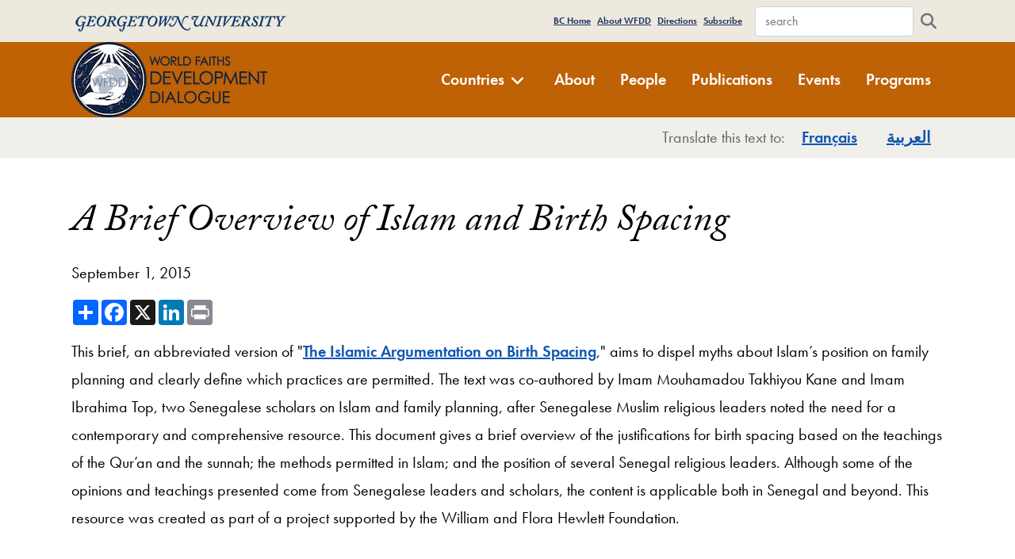

--- FILE ---
content_type: text/html; charset=utf-8
request_url: https://berkleycenter.georgetown.edu/publications/a-brief-overview-of-islam-and-birth-spacing
body_size: 48492
content:
<!doctype html>
<html lang="en" dir="ltr">
<head>
<script type="text/javascript">window.NREUM||(NREUM={});NREUM.info={"beacon":"bam.nr-data.net","errorBeacon":"bam.nr-data.net","licenseKey":"79c0b48870","applicationID":"3686192","transactionName":"elYIRhFfWw5UQUpDEFtVD1ECRF4NX0BKQA1WTg==","queueTime":2,"applicationTime":106,"agent":""}</script>
<script type="text/javascript">(window.NREUM||(NREUM={})).init={ajax:{deny_list:["bam.nr-data.net"]},feature_flags:["soft_nav"]};(window.NREUM||(NREUM={})).loader_config={licenseKey:"79c0b48870",applicationID:"3686192",browserID:"3686203"};;/*! For license information please see nr-loader-rum-1.303.0.min.js.LICENSE.txt */
(()=>{var e,t,r={122:(e,t,r)=>{"use strict";r.d(t,{a:()=>i});var n=r(944);function i(e,t){try{if(!e||"object"!=typeof e)return(0,n.R)(3);if(!t||"object"!=typeof t)return(0,n.R)(4);const r=Object.create(Object.getPrototypeOf(t),Object.getOwnPropertyDescriptors(t)),a=0===Object.keys(r).length?e:r;for(let o in a)if(void 0!==e[o])try{if(null===e[o]){r[o]=null;continue}Array.isArray(e[o])&&Array.isArray(t[o])?r[o]=Array.from(new Set([...e[o],...t[o]])):"object"==typeof e[o]&&"object"==typeof t[o]?r[o]=i(e[o],t[o]):r[o]=e[o]}catch(e){r[o]||(0,n.R)(1,e)}return r}catch(e){(0,n.R)(2,e)}}},154:(e,t,r)=>{"use strict";r.d(t,{OF:()=>c,RI:()=>i,WN:()=>u,bv:()=>a,gm:()=>o,mw:()=>s,sb:()=>d});var n=r(863);const i="undefined"!=typeof window&&!!window.document,a="undefined"!=typeof WorkerGlobalScope&&("undefined"!=typeof self&&self instanceof WorkerGlobalScope&&self.navigator instanceof WorkerNavigator||"undefined"!=typeof globalThis&&globalThis instanceof WorkerGlobalScope&&globalThis.navigator instanceof WorkerNavigator),o=i?window:"undefined"!=typeof WorkerGlobalScope&&("undefined"!=typeof self&&self instanceof WorkerGlobalScope&&self||"undefined"!=typeof globalThis&&globalThis instanceof WorkerGlobalScope&&globalThis),s=Boolean("hidden"===o?.document?.visibilityState),c=/iPad|iPhone|iPod/.test(o.navigator?.userAgent),d=c&&"undefined"==typeof SharedWorker,u=((()=>{const e=o.navigator?.userAgent?.match(/Firefox[/\s](\d+\.\d+)/);Array.isArray(e)&&e.length>=2&&e[1]})(),Date.now()-(0,n.t)())},163:(e,t,r)=>{"use strict";r.d(t,{j:()=>E});var n=r(384),i=r(741);var a=r(555);r(860).K7.genericEvents;const o="experimental.resources",s="register",c=e=>{if(!e||"string"!=typeof e)return!1;try{document.createDocumentFragment().querySelector(e)}catch{return!1}return!0};var d=r(614),u=r(944),l=r(122);const f="[data-nr-mask]",g=e=>(0,l.a)(e,(()=>{const e={feature_flags:[],experimental:{allow_registered_children:!1,resources:!1},mask_selector:"*",block_selector:"[data-nr-block]",mask_input_options:{color:!1,date:!1,"datetime-local":!1,email:!1,month:!1,number:!1,range:!1,search:!1,tel:!1,text:!1,time:!1,url:!1,week:!1,textarea:!1,select:!1,password:!0}};return{ajax:{deny_list:void 0,block_internal:!0,enabled:!0,autoStart:!0},api:{get allow_registered_children(){return e.feature_flags.includes(s)||e.experimental.allow_registered_children},set allow_registered_children(t){e.experimental.allow_registered_children=t},duplicate_registered_data:!1},browser_consent_mode:{enabled:!1},distributed_tracing:{enabled:void 0,exclude_newrelic_header:void 0,cors_use_newrelic_header:void 0,cors_use_tracecontext_headers:void 0,allowed_origins:void 0},get feature_flags(){return e.feature_flags},set feature_flags(t){e.feature_flags=t},generic_events:{enabled:!0,autoStart:!0},harvest:{interval:30},jserrors:{enabled:!0,autoStart:!0},logging:{enabled:!0,autoStart:!0},metrics:{enabled:!0,autoStart:!0},obfuscate:void 0,page_action:{enabled:!0},page_view_event:{enabled:!0,autoStart:!0},page_view_timing:{enabled:!0,autoStart:!0},performance:{capture_marks:!1,capture_measures:!1,capture_detail:!0,resources:{get enabled(){return e.feature_flags.includes(o)||e.experimental.resources},set enabled(t){e.experimental.resources=t},asset_types:[],first_party_domains:[],ignore_newrelic:!0}},privacy:{cookies_enabled:!0},proxy:{assets:void 0,beacon:void 0},session:{expiresMs:d.wk,inactiveMs:d.BB},session_replay:{autoStart:!0,enabled:!1,preload:!1,sampling_rate:10,error_sampling_rate:100,collect_fonts:!1,inline_images:!1,fix_stylesheets:!0,mask_all_inputs:!0,get mask_text_selector(){return e.mask_selector},set mask_text_selector(t){c(t)?e.mask_selector="".concat(t,",").concat(f):""===t||null===t?e.mask_selector=f:(0,u.R)(5,t)},get block_class(){return"nr-block"},get ignore_class(){return"nr-ignore"},get mask_text_class(){return"nr-mask"},get block_selector(){return e.block_selector},set block_selector(t){c(t)?e.block_selector+=",".concat(t):""!==t&&(0,u.R)(6,t)},get mask_input_options(){return e.mask_input_options},set mask_input_options(t){t&&"object"==typeof t?e.mask_input_options={...t,password:!0}:(0,u.R)(7,t)}},session_trace:{enabled:!0,autoStart:!0},soft_navigations:{enabled:!0,autoStart:!0},spa:{enabled:!0,autoStart:!0},ssl:void 0,user_actions:{enabled:!0,elementAttributes:["id","className","tagName","type"]}}})());var p=r(154),h=r(324);let m=0;const v={buildEnv:h.F3,distMethod:h.Xs,version:h.xv,originTime:p.WN},b={consented:!1},y={appMetadata:{},get consented(){return this.session?.state?.consent||b.consented},set consented(e){b.consented=e},customTransaction:void 0,denyList:void 0,disabled:!1,harvester:void 0,isolatedBacklog:!1,isRecording:!1,loaderType:void 0,maxBytes:3e4,obfuscator:void 0,onerror:void 0,ptid:void 0,releaseIds:{},session:void 0,timeKeeper:void 0,registeredEntities:[],jsAttributesMetadata:{bytes:0},get harvestCount(){return++m}},_=e=>{const t=(0,l.a)(e,y),r=Object.keys(v).reduce((e,t)=>(e[t]={value:v[t],writable:!1,configurable:!0,enumerable:!0},e),{});return Object.defineProperties(t,r)};var w=r(701);const x=e=>{const t=e.startsWith("http");e+="/",r.p=t?e:"https://"+e};var S=r(836),k=r(241);const R={accountID:void 0,trustKey:void 0,agentID:void 0,licenseKey:void 0,applicationID:void 0,xpid:void 0},A=e=>(0,l.a)(e,R),T=new Set;function E(e,t={},r,o){let{init:s,info:c,loader_config:d,runtime:u={},exposed:l=!0}=t;if(!c){const e=(0,n.pV)();s=e.init,c=e.info,d=e.loader_config}e.init=g(s||{}),e.loader_config=A(d||{}),c.jsAttributes??={},p.bv&&(c.jsAttributes.isWorker=!0),e.info=(0,a.D)(c);const f=e.init,h=[c.beacon,c.errorBeacon];T.has(e.agentIdentifier)||(f.proxy.assets&&(x(f.proxy.assets),h.push(f.proxy.assets)),f.proxy.beacon&&h.push(f.proxy.beacon),e.beacons=[...h],function(e){const t=(0,n.pV)();Object.getOwnPropertyNames(i.W.prototype).forEach(r=>{const n=i.W.prototype[r];if("function"!=typeof n||"constructor"===n)return;let a=t[r];e[r]&&!1!==e.exposed&&"micro-agent"!==e.runtime?.loaderType&&(t[r]=(...t)=>{const n=e[r](...t);return a?a(...t):n})})}(e),(0,n.US)("activatedFeatures",w.B),e.runSoftNavOverSpa&&=!0===f.soft_navigations.enabled&&f.feature_flags.includes("soft_nav")),u.denyList=[...f.ajax.deny_list||[],...f.ajax.block_internal?h:[]],u.ptid=e.agentIdentifier,u.loaderType=r,e.runtime=_(u),T.has(e.agentIdentifier)||(e.ee=S.ee.get(e.agentIdentifier),e.exposed=l,(0,k.W)({agentIdentifier:e.agentIdentifier,drained:!!w.B?.[e.agentIdentifier],type:"lifecycle",name:"initialize",feature:void 0,data:e.config})),T.add(e.agentIdentifier)}},234:(e,t,r)=>{"use strict";r.d(t,{W:()=>a});var n=r(836),i=r(687);class a{constructor(e,t){this.agentIdentifier=e,this.ee=n.ee.get(e),this.featureName=t,this.blocked=!1}deregisterDrain(){(0,i.x3)(this.agentIdentifier,this.featureName)}}},241:(e,t,r)=>{"use strict";r.d(t,{W:()=>a});var n=r(154);const i="newrelic";function a(e={}){try{n.gm.dispatchEvent(new CustomEvent(i,{detail:e}))}catch(e){}}},261:(e,t,r)=>{"use strict";r.d(t,{$9:()=>d,BL:()=>s,CH:()=>g,Dl:()=>_,Fw:()=>y,PA:()=>m,Pl:()=>n,Pv:()=>k,Tb:()=>l,U2:()=>a,V1:()=>S,Wb:()=>x,bt:()=>b,cD:()=>v,d3:()=>w,dT:()=>c,eY:()=>p,fF:()=>f,hG:()=>i,k6:()=>o,nb:()=>h,o5:()=>u});const n="api-",i="addPageAction",a="addToTrace",o="addRelease",s="finished",c="interaction",d="log",u="noticeError",l="pauseReplay",f="recordCustomEvent",g="recordReplay",p="register",h="setApplicationVersion",m="setCurrentRouteName",v="setCustomAttribute",b="setErrorHandler",y="setPageViewName",_="setUserId",w="start",x="wrapLogger",S="measure",k="consent"},289:(e,t,r)=>{"use strict";r.d(t,{GG:()=>a,Qr:()=>s,sB:()=>o});var n=r(878);function i(){return"undefined"==typeof document||"complete"===document.readyState}function a(e,t){if(i())return e();(0,n.sp)("load",e,t)}function o(e){if(i())return e();(0,n.DD)("DOMContentLoaded",e)}function s(e){if(i())return e();(0,n.sp)("popstate",e)}},324:(e,t,r)=>{"use strict";r.d(t,{F3:()=>i,Xs:()=>a,xv:()=>n});const n="1.303.0",i="PROD",a="CDN"},374:(e,t,r)=>{r.nc=(()=>{try{return document?.currentScript?.nonce}catch(e){}return""})()},384:(e,t,r)=>{"use strict";r.d(t,{NT:()=>o,US:()=>u,Zm:()=>s,bQ:()=>d,dV:()=>c,pV:()=>l});var n=r(154),i=r(863),a=r(910);const o={beacon:"bam.nr-data.net",errorBeacon:"bam.nr-data.net"};function s(){return n.gm.NREUM||(n.gm.NREUM={}),void 0===n.gm.newrelic&&(n.gm.newrelic=n.gm.NREUM),n.gm.NREUM}function c(){let e=s();return e.o||(e.o={ST:n.gm.setTimeout,SI:n.gm.setImmediate||n.gm.setInterval,CT:n.gm.clearTimeout,XHR:n.gm.XMLHttpRequest,REQ:n.gm.Request,EV:n.gm.Event,PR:n.gm.Promise,MO:n.gm.MutationObserver,FETCH:n.gm.fetch,WS:n.gm.WebSocket},(0,a.i)(...Object.values(e.o))),e}function d(e,t){let r=s();r.initializedAgents??={},t.initializedAt={ms:(0,i.t)(),date:new Date},r.initializedAgents[e]=t}function u(e,t){s()[e]=t}function l(){return function(){let e=s();const t=e.info||{};e.info={beacon:o.beacon,errorBeacon:o.errorBeacon,...t}}(),function(){let e=s();const t=e.init||{};e.init={...t}}(),c(),function(){let e=s();const t=e.loader_config||{};e.loader_config={...t}}(),s()}},389:(e,t,r)=>{"use strict";function n(e,t=500,r={}){const n=r?.leading||!1;let i;return(...r)=>{n&&void 0===i&&(e.apply(this,r),i=setTimeout(()=>{i=clearTimeout(i)},t)),n||(clearTimeout(i),i=setTimeout(()=>{e.apply(this,r)},t))}}function i(e){let t=!1;return(...r)=>{t||(t=!0,e.apply(this,r))}}r.d(t,{J:()=>i,s:()=>n})},555:(e,t,r)=>{"use strict";r.d(t,{D:()=>s,f:()=>o});var n=r(384),i=r(122);const a={beacon:n.NT.beacon,errorBeacon:n.NT.errorBeacon,licenseKey:void 0,applicationID:void 0,sa:void 0,queueTime:void 0,applicationTime:void 0,ttGuid:void 0,user:void 0,account:void 0,product:void 0,extra:void 0,jsAttributes:{},userAttributes:void 0,atts:void 0,transactionName:void 0,tNamePlain:void 0};function o(e){try{return!!e.licenseKey&&!!e.errorBeacon&&!!e.applicationID}catch(e){return!1}}const s=e=>(0,i.a)(e,a)},566:(e,t,r)=>{"use strict";r.d(t,{LA:()=>s,bz:()=>o});var n=r(154);const i="xxxxxxxx-xxxx-4xxx-yxxx-xxxxxxxxxxxx";function a(e,t){return e?15&e[t]:16*Math.random()|0}function o(){const e=n.gm?.crypto||n.gm?.msCrypto;let t,r=0;return e&&e.getRandomValues&&(t=e.getRandomValues(new Uint8Array(30))),i.split("").map(e=>"x"===e?a(t,r++).toString(16):"y"===e?(3&a()|8).toString(16):e).join("")}function s(e){const t=n.gm?.crypto||n.gm?.msCrypto;let r,i=0;t&&t.getRandomValues&&(r=t.getRandomValues(new Uint8Array(e)));const o=[];for(var s=0;s<e;s++)o.push(a(r,i++).toString(16));return o.join("")}},606:(e,t,r)=>{"use strict";r.d(t,{i:()=>a});var n=r(908);a.on=o;var i=a.handlers={};function a(e,t,r,a){o(a||n.d,i,e,t,r)}function o(e,t,r,i,a){a||(a="feature"),e||(e=n.d);var o=t[a]=t[a]||{};(o[r]=o[r]||[]).push([e,i])}},607:(e,t,r)=>{"use strict";r.d(t,{W:()=>n});const n=(0,r(566).bz)()},614:(e,t,r)=>{"use strict";r.d(t,{BB:()=>o,H3:()=>n,g:()=>d,iL:()=>c,tS:()=>s,uh:()=>i,wk:()=>a});const n="NRBA",i="SESSION",a=144e5,o=18e5,s={STARTED:"session-started",PAUSE:"session-pause",RESET:"session-reset",RESUME:"session-resume",UPDATE:"session-update"},c={SAME_TAB:"same-tab",CROSS_TAB:"cross-tab"},d={OFF:0,FULL:1,ERROR:2}},630:(e,t,r)=>{"use strict";r.d(t,{T:()=>n});const n=r(860).K7.pageViewEvent},646:(e,t,r)=>{"use strict";r.d(t,{y:()=>n});class n{constructor(e){this.contextId=e}}},687:(e,t,r)=>{"use strict";r.d(t,{Ak:()=>d,Ze:()=>f,x3:()=>u});var n=r(241),i=r(836),a=r(606),o=r(860),s=r(646);const c={};function d(e,t){const r={staged:!1,priority:o.P3[t]||0};l(e),c[e].get(t)||c[e].set(t,r)}function u(e,t){e&&c[e]&&(c[e].get(t)&&c[e].delete(t),p(e,t,!1),c[e].size&&g(e))}function l(e){if(!e)throw new Error("agentIdentifier required");c[e]||(c[e]=new Map)}function f(e="",t="feature",r=!1){if(l(e),!e||!c[e].get(t)||r)return p(e,t);c[e].get(t).staged=!0,g(e)}function g(e){const t=Array.from(c[e]);t.every(([e,t])=>t.staged)&&(t.sort((e,t)=>e[1].priority-t[1].priority),t.forEach(([t])=>{c[e].delete(t),p(e,t)}))}function p(e,t,r=!0){const o=e?i.ee.get(e):i.ee,c=a.i.handlers;if(!o.aborted&&o.backlog&&c){if((0,n.W)({agentIdentifier:e,type:"lifecycle",name:"drain",feature:t}),r){const e=o.backlog[t],r=c[t];if(r){for(let t=0;e&&t<e.length;++t)h(e[t],r);Object.entries(r).forEach(([e,t])=>{Object.values(t||{}).forEach(t=>{t[0]?.on&&t[0]?.context()instanceof s.y&&t[0].on(e,t[1])})})}}o.isolatedBacklog||delete c[t],o.backlog[t]=null,o.emit("drain-"+t,[])}}function h(e,t){var r=e[1];Object.values(t[r]||{}).forEach(t=>{var r=e[0];if(t[0]===r){var n=t[1],i=e[3],a=e[2];n.apply(i,a)}})}},699:(e,t,r)=>{"use strict";r.d(t,{It:()=>a,KC:()=>s,No:()=>i,qh:()=>o});var n=r(860);const i=16e3,a=1e6,o="SESSION_ERROR",s={[n.K7.logging]:!0,[n.K7.genericEvents]:!1,[n.K7.jserrors]:!1,[n.K7.ajax]:!1}},701:(e,t,r)=>{"use strict";r.d(t,{B:()=>a,t:()=>o});var n=r(241);const i=new Set,a={};function o(e,t){const r=t.agentIdentifier;a[r]??={},e&&"object"==typeof e&&(i.has(r)||(t.ee.emit("rumresp",[e]),a[r]=e,i.add(r),(0,n.W)({agentIdentifier:r,loaded:!0,drained:!0,type:"lifecycle",name:"load",feature:void 0,data:e})))}},741:(e,t,r)=>{"use strict";r.d(t,{W:()=>a});var n=r(944),i=r(261);class a{#e(e,...t){if(this[e]!==a.prototype[e])return this[e](...t);(0,n.R)(35,e)}addPageAction(e,t){return this.#e(i.hG,e,t)}register(e){return this.#e(i.eY,e)}recordCustomEvent(e,t){return this.#e(i.fF,e,t)}setPageViewName(e,t){return this.#e(i.Fw,e,t)}setCustomAttribute(e,t,r){return this.#e(i.cD,e,t,r)}noticeError(e,t){return this.#e(i.o5,e,t)}setUserId(e){return this.#e(i.Dl,e)}setApplicationVersion(e){return this.#e(i.nb,e)}setErrorHandler(e){return this.#e(i.bt,e)}addRelease(e,t){return this.#e(i.k6,e,t)}log(e,t){return this.#e(i.$9,e,t)}start(){return this.#e(i.d3)}finished(e){return this.#e(i.BL,e)}recordReplay(){return this.#e(i.CH)}pauseReplay(){return this.#e(i.Tb)}addToTrace(e){return this.#e(i.U2,e)}setCurrentRouteName(e){return this.#e(i.PA,e)}interaction(e){return this.#e(i.dT,e)}wrapLogger(e,t,r){return this.#e(i.Wb,e,t,r)}measure(e,t){return this.#e(i.V1,e,t)}consent(e){return this.#e(i.Pv,e)}}},773:(e,t,r)=>{"use strict";r.d(t,{z_:()=>a,XG:()=>s,TZ:()=>n,rs:()=>i,xV:()=>o});r(154),r(566),r(384);const n=r(860).K7.metrics,i="sm",a="cm",o="storeSupportabilityMetrics",s="storeEventMetrics"},782:(e,t,r)=>{"use strict";r.d(t,{T:()=>n});const n=r(860).K7.pageViewTiming},836:(e,t,r)=>{"use strict";r.d(t,{P:()=>s,ee:()=>c});var n=r(384),i=r(990),a=r(646),o=r(607);const s="nr@context:".concat(o.W),c=function e(t,r){var n={},o={},u={},l=!1;try{l=16===r.length&&d.initializedAgents?.[r]?.runtime.isolatedBacklog}catch(e){}var f={on:p,addEventListener:p,removeEventListener:function(e,t){var r=n[e];if(!r)return;for(var i=0;i<r.length;i++)r[i]===t&&r.splice(i,1)},emit:function(e,r,n,i,a){!1!==a&&(a=!0);if(c.aborted&&!i)return;t&&a&&t.emit(e,r,n);var s=g(n);h(e).forEach(e=>{e.apply(s,r)});var d=v()[o[e]];d&&d.push([f,e,r,s]);return s},get:m,listeners:h,context:g,buffer:function(e,t){const r=v();if(t=t||"feature",f.aborted)return;Object.entries(e||{}).forEach(([e,n])=>{o[n]=t,t in r||(r[t]=[])})},abort:function(){f._aborted=!0,Object.keys(f.backlog).forEach(e=>{delete f.backlog[e]})},isBuffering:function(e){return!!v()[o[e]]},debugId:r,backlog:l?{}:t&&"object"==typeof t.backlog?t.backlog:{},isolatedBacklog:l};return Object.defineProperty(f,"aborted",{get:()=>{let e=f._aborted||!1;return e||(t&&(e=t.aborted),e)}}),f;function g(e){return e&&e instanceof a.y?e:e?(0,i.I)(e,s,()=>new a.y(s)):new a.y(s)}function p(e,t){n[e]=h(e).concat(t)}function h(e){return n[e]||[]}function m(t){return u[t]=u[t]||e(f,t)}function v(){return f.backlog}}(void 0,"globalEE"),d=(0,n.Zm)();d.ee||(d.ee=c)},843:(e,t,r)=>{"use strict";r.d(t,{u:()=>i});var n=r(878);function i(e,t=!1,r,i){(0,n.DD)("visibilitychange",function(){if(t)return void("hidden"===document.visibilityState&&e());e(document.visibilityState)},r,i)}},860:(e,t,r)=>{"use strict";r.d(t,{$J:()=>u,K7:()=>c,P3:()=>d,XX:()=>i,Yy:()=>s,df:()=>a,qY:()=>n,v4:()=>o});const n="events",i="jserrors",a="browser/blobs",o="rum",s="browser/logs",c={ajax:"ajax",genericEvents:"generic_events",jserrors:i,logging:"logging",metrics:"metrics",pageAction:"page_action",pageViewEvent:"page_view_event",pageViewTiming:"page_view_timing",sessionReplay:"session_replay",sessionTrace:"session_trace",softNav:"soft_navigations",spa:"spa"},d={[c.pageViewEvent]:1,[c.pageViewTiming]:2,[c.metrics]:3,[c.jserrors]:4,[c.spa]:5,[c.ajax]:6,[c.sessionTrace]:7,[c.softNav]:8,[c.sessionReplay]:9,[c.logging]:10,[c.genericEvents]:11},u={[c.pageViewEvent]:o,[c.pageViewTiming]:n,[c.ajax]:n,[c.spa]:n,[c.softNav]:n,[c.metrics]:i,[c.jserrors]:i,[c.sessionTrace]:a,[c.sessionReplay]:a,[c.logging]:s,[c.genericEvents]:"ins"}},863:(e,t,r)=>{"use strict";function n(){return Math.floor(performance.now())}r.d(t,{t:()=>n})},878:(e,t,r)=>{"use strict";function n(e,t){return{capture:e,passive:!1,signal:t}}function i(e,t,r=!1,i){window.addEventListener(e,t,n(r,i))}function a(e,t,r=!1,i){document.addEventListener(e,t,n(r,i))}r.d(t,{DD:()=>a,jT:()=>n,sp:()=>i})},908:(e,t,r)=>{"use strict";r.d(t,{d:()=>n,p:()=>i});var n=r(836).ee.get("handle");function i(e,t,r,i,a){a?(a.buffer([e],i),a.emit(e,t,r)):(n.buffer([e],i),n.emit(e,t,r))}},910:(e,t,r)=>{"use strict";r.d(t,{i:()=>a});var n=r(944);const i=new Map;function a(...e){return e.every(e=>{if(i.has(e))return i.get(e);const t="function"==typeof e&&e.toString().includes("[native code]");return t||(0,n.R)(64,e?.name||e?.toString()),i.set(e,t),t})}},944:(e,t,r)=>{"use strict";r.d(t,{R:()=>i});var n=r(241);function i(e,t){"function"==typeof console.debug&&(console.debug("New Relic Warning: https://github.com/newrelic/newrelic-browser-agent/blob/main/docs/warning-codes.md#".concat(e),t),(0,n.W)({agentIdentifier:null,drained:null,type:"data",name:"warn",feature:"warn",data:{code:e,secondary:t}}))}},990:(e,t,r)=>{"use strict";r.d(t,{I:()=>i});var n=Object.prototype.hasOwnProperty;function i(e,t,r){if(n.call(e,t))return e[t];var i=r();if(Object.defineProperty&&Object.keys)try{return Object.defineProperty(e,t,{value:i,writable:!0,enumerable:!1}),i}catch(e){}return e[t]=i,i}}},n={};function i(e){var t=n[e];if(void 0!==t)return t.exports;var a=n[e]={exports:{}};return r[e](a,a.exports,i),a.exports}i.m=r,i.d=(e,t)=>{for(var r in t)i.o(t,r)&&!i.o(e,r)&&Object.defineProperty(e,r,{enumerable:!0,get:t[r]})},i.f={},i.e=e=>Promise.all(Object.keys(i.f).reduce((t,r)=>(i.f[r](e,t),t),[])),i.u=e=>"nr-rum-1.303.0.min.js",i.o=(e,t)=>Object.prototype.hasOwnProperty.call(e,t),e={},t="NRBA-1.303.0.PROD:",i.l=(r,n,a,o)=>{if(e[r])e[r].push(n);else{var s,c;if(void 0!==a)for(var d=document.getElementsByTagName("script"),u=0;u<d.length;u++){var l=d[u];if(l.getAttribute("src")==r||l.getAttribute("data-webpack")==t+a){s=l;break}}if(!s){c=!0;var f={296:"sha512-DjFbtykbDCyUDGsp+l/dYhH0LhW/Jv9sDnc+aleTRmpV1ZRfyOeip4Sv4USz3Fk0DZCWshsM7d24cTr9Xf3L/A=="};(s=document.createElement("script")).charset="utf-8",i.nc&&s.setAttribute("nonce",i.nc),s.setAttribute("data-webpack",t+a),s.src=r,0!==s.src.indexOf(window.location.origin+"/")&&(s.crossOrigin="anonymous"),f[o]&&(s.integrity=f[o])}e[r]=[n];var g=(t,n)=>{s.onerror=s.onload=null,clearTimeout(p);var i=e[r];if(delete e[r],s.parentNode&&s.parentNode.removeChild(s),i&&i.forEach(e=>e(n)),t)return t(n)},p=setTimeout(g.bind(null,void 0,{type:"timeout",target:s}),12e4);s.onerror=g.bind(null,s.onerror),s.onload=g.bind(null,s.onload),c&&document.head.appendChild(s)}},i.r=e=>{"undefined"!=typeof Symbol&&Symbol.toStringTag&&Object.defineProperty(e,Symbol.toStringTag,{value:"Module"}),Object.defineProperty(e,"__esModule",{value:!0})},i.p="https://js-agent.newrelic.com/",(()=>{var e={374:0,840:0};i.f.j=(t,r)=>{var n=i.o(e,t)?e[t]:void 0;if(0!==n)if(n)r.push(n[2]);else{var a=new Promise((r,i)=>n=e[t]=[r,i]);r.push(n[2]=a);var o=i.p+i.u(t),s=new Error;i.l(o,r=>{if(i.o(e,t)&&(0!==(n=e[t])&&(e[t]=void 0),n)){var a=r&&("load"===r.type?"missing":r.type),o=r&&r.target&&r.target.src;s.message="Loading chunk "+t+" failed.\n("+a+": "+o+")",s.name="ChunkLoadError",s.type=a,s.request=o,n[1](s)}},"chunk-"+t,t)}};var t=(t,r)=>{var n,a,[o,s,c]=r,d=0;if(o.some(t=>0!==e[t])){for(n in s)i.o(s,n)&&(i.m[n]=s[n]);if(c)c(i)}for(t&&t(r);d<o.length;d++)a=o[d],i.o(e,a)&&e[a]&&e[a][0](),e[a]=0},r=self["webpackChunk:NRBA-1.303.0.PROD"]=self["webpackChunk:NRBA-1.303.0.PROD"]||[];r.forEach(t.bind(null,0)),r.push=t.bind(null,r.push.bind(r))})(),(()=>{"use strict";i(374);var e=i(566),t=i(741);class r extends t.W{agentIdentifier=(0,e.LA)(16)}var n=i(860);const a=Object.values(n.K7);var o=i(163);var s=i(908),c=i(863),d=i(261),u=i(241),l=i(944),f=i(701),g=i(773);function p(e,t,i,a){const o=a||i;!o||o[e]&&o[e]!==r.prototype[e]||(o[e]=function(){(0,s.p)(g.xV,["API/"+e+"/called"],void 0,n.K7.metrics,i.ee),(0,u.W)({agentIdentifier:i.agentIdentifier,drained:!!f.B?.[i.agentIdentifier],type:"data",name:"api",feature:d.Pl+e,data:{}});try{return t.apply(this,arguments)}catch(e){(0,l.R)(23,e)}})}function h(e,t,r,n,i){const a=e.info;null===r?delete a.jsAttributes[t]:a.jsAttributes[t]=r,(i||null===r)&&(0,s.p)(d.Pl+n,[(0,c.t)(),t,r],void 0,"session",e.ee)}var m=i(687),v=i(234),b=i(289),y=i(154),_=i(384);const w=e=>y.RI&&!0===e?.privacy.cookies_enabled;function x(e){return!!(0,_.dV)().o.MO&&w(e)&&!0===e?.session_trace.enabled}var S=i(389),k=i(699);class R extends v.W{constructor(e,t){super(e.agentIdentifier,t),this.agentRef=e,this.abortHandler=void 0,this.featAggregate=void 0,this.loadedSuccessfully=void 0,this.onAggregateImported=new Promise(e=>{this.loadedSuccessfully=e}),this.deferred=Promise.resolve(),!1===e.init[this.featureName].autoStart?this.deferred=new Promise((t,r)=>{this.ee.on("manual-start-all",(0,S.J)(()=>{(0,m.Ak)(e.agentIdentifier,this.featureName),t()}))}):(0,m.Ak)(e.agentIdentifier,t)}importAggregator(e,t,r={}){if(this.featAggregate)return;const n=async()=>{let n;await this.deferred;try{if(w(e.init)){const{setupAgentSession:t}=await i.e(296).then(i.bind(i,305));n=t(e)}}catch(e){(0,l.R)(20,e),this.ee.emit("internal-error",[e]),(0,s.p)(k.qh,[e],void 0,this.featureName,this.ee)}try{if(!this.#t(this.featureName,n,e.init))return(0,m.Ze)(this.agentIdentifier,this.featureName),void this.loadedSuccessfully(!1);const{Aggregate:i}=await t();this.featAggregate=new i(e,r),e.runtime.harvester.initializedAggregates.push(this.featAggregate),this.loadedSuccessfully(!0)}catch(e){(0,l.R)(34,e),this.abortHandler?.(),(0,m.Ze)(this.agentIdentifier,this.featureName,!0),this.loadedSuccessfully(!1),this.ee&&this.ee.abort()}};y.RI?(0,b.GG)(()=>n(),!0):n()}#t(e,t,r){if(this.blocked)return!1;switch(e){case n.K7.sessionReplay:return x(r)&&!!t;case n.K7.sessionTrace:return!!t;default:return!0}}}var A=i(630),T=i(614);class E extends R{static featureName=A.T;constructor(e){var t;super(e,A.T),this.setupInspectionEvents(e.agentIdentifier),t=e,p(d.Fw,function(e,r){"string"==typeof e&&("/"!==e.charAt(0)&&(e="/"+e),t.runtime.customTransaction=(r||"http://custom.transaction")+e,(0,s.p)(d.Pl+d.Fw,[(0,c.t)()],void 0,void 0,t.ee))},t),this.importAggregator(e,()=>i.e(296).then(i.bind(i,108)))}setupInspectionEvents(e){const t=(t,r)=>{t&&(0,u.W)({agentIdentifier:e,timeStamp:t.timeStamp,loaded:"complete"===t.target.readyState,type:"window",name:r,data:t.target.location+""})};(0,b.sB)(e=>{t(e,"DOMContentLoaded")}),(0,b.GG)(e=>{t(e,"load")}),(0,b.Qr)(e=>{t(e,"navigate")}),this.ee.on(T.tS.UPDATE,(t,r)=>{(0,u.W)({agentIdentifier:e,type:"lifecycle",name:"session",data:r})})}}var N=i(843),j=i(878),I=i(782);class P extends R{static featureName=I.T;constructor(e){super(e,I.T),y.RI&&((0,N.u)(()=>(0,s.p)("docHidden",[(0,c.t)()],void 0,I.T,this.ee),!0),(0,j.sp)("pagehide",()=>(0,s.p)("winPagehide",[(0,c.t)()],void 0,I.T,this.ee)),this.importAggregator(e,()=>i.e(296).then(i.bind(i,350))))}}class O extends R{static featureName=g.TZ;constructor(e){super(e,g.TZ),y.RI&&document.addEventListener("securitypolicyviolation",e=>{(0,s.p)(g.xV,["Generic/CSPViolation/Detected"],void 0,this.featureName,this.ee)}),this.importAggregator(e,()=>i.e(296).then(i.bind(i,623)))}}new class extends r{constructor(e){var t;(super(),y.gm)?(this.features={},(0,_.bQ)(this.agentIdentifier,this),this.desiredFeatures=new Set(e.features||[]),this.desiredFeatures.add(E),this.runSoftNavOverSpa=[...this.desiredFeatures].some(e=>e.featureName===n.K7.softNav),(0,o.j)(this,e,e.loaderType||"agent"),t=this,p(d.cD,function(e,r,n=!1){if("string"==typeof e){if(["string","number","boolean"].includes(typeof r)||null===r)return h(t,e,r,d.cD,n);(0,l.R)(40,typeof r)}else(0,l.R)(39,typeof e)},t),function(e){p(d.Dl,function(t){if("string"==typeof t||null===t)return h(e,"enduser.id",t,d.Dl,!0);(0,l.R)(41,typeof t)},e)}(this),function(e){p(d.nb,function(t){if("string"==typeof t||null===t)return h(e,"application.version",t,d.nb,!1);(0,l.R)(42,typeof t)},e)}(this),function(e){p(d.d3,function(){e.ee.emit("manual-start-all")},e)}(this),function(e){p(d.Pv,function(t=!0){if("boolean"==typeof t){if((0,s.p)(d.Pl+d.Pv,[t],void 0,"session",e.ee),e.runtime.consented=t,t){const t=e.features.page_view_event;t.onAggregateImported.then(e=>{const r=t.featAggregate;e&&!r.sentRum&&r.sendRum()})}}else(0,l.R)(65,typeof t)},e)}(this),this.run()):(0,l.R)(21)}get config(){return{info:this.info,init:this.init,loader_config:this.loader_config,runtime:this.runtime}}get api(){return this}run(){try{const e=function(e){const t={};return a.forEach(r=>{t[r]=!!e[r]?.enabled}),t}(this.init),t=[...this.desiredFeatures];t.sort((e,t)=>n.P3[e.featureName]-n.P3[t.featureName]),t.forEach(t=>{if(!e[t.featureName]&&t.featureName!==n.K7.pageViewEvent)return;if(this.runSoftNavOverSpa&&t.featureName===n.K7.spa)return;if(!this.runSoftNavOverSpa&&t.featureName===n.K7.softNav)return;const r=function(e){switch(e){case n.K7.ajax:return[n.K7.jserrors];case n.K7.sessionTrace:return[n.K7.ajax,n.K7.pageViewEvent];case n.K7.sessionReplay:return[n.K7.sessionTrace];case n.K7.pageViewTiming:return[n.K7.pageViewEvent];default:return[]}}(t.featureName).filter(e=>!(e in this.features));r.length>0&&(0,l.R)(36,{targetFeature:t.featureName,missingDependencies:r}),this.features[t.featureName]=new t(this)})}catch(e){(0,l.R)(22,e);for(const e in this.features)this.features[e].abortHandler?.();const t=(0,_.Zm)();delete t.initializedAgents[this.agentIdentifier]?.features,delete this.sharedAggregator;return t.ee.get(this.agentIdentifier).abort(),!1}}}({features:[E,P,O],loaderType:"lite"})})()})();</script>
  <title>
    A Brief Overview of Islam and Birth Spacing
  </title>
  <meta name="viewport" content="width=device-width, initial-scale=1.0" />
  	<meta name="author" content="Berkley Center for Religion, Peace and World Affairs" /><meta name="description" content="This brief,
an abbreviated version of &quot;The Islamic Argumentation on Birth Spacing,&quot; aims to
dispel myths about Islam’s position on family planning and clearly define which
practices are permitted. The text was co-authored by Imam Mouhamadou Takhiyou
Kane and Imam Ibrahima..." /><meta name="twitter:card" content="summary" /><meta name="twitter:site" content="@GUberkleycenter" /><meta property="og:url" content="https://berkleycenter.georgetown.edu/publications/a-brief-overview-of-islam-and-birth-spacing" /><meta property="og:type" content="website" /><meta property="og:title" content="A Brief Overview of Islam and Birth Spacing" /><meta property="og:description" content="This brief,
an abbreviated version of &quot;The Islamic Argumentation on Birth Spacing,&quot; aims to
dispel myths about Islam’s position on family planning and clearly define which
practices are permitted. The text was co-authored by Imam Mouhamadou Takhiyou
Kane and Imam Ibrahima..." /><meta property="og:image:width" content="200" /><meta property="og:image:height" content="200" /><meta property="og:image" content="https://s3.amazonaws.com/berkley-center/WomanChildrenIllustrationMuslimCrescent.jpg" /><meta property="og:image:url" content="https://s3.amazonaws.com/berkley-center/WomanChildrenIllustrationMuslimCrescent.jpg" /><meta property="og:image:secure_url" content="https://s3.amazonaws.com/berkley-center/WomanChildrenIllustrationMuslimCrescent.jpg" />
  
  
  <meta name="viewport" content="width=device-width, initial-scale=1.0, shrink-to-fit=no"/>
  
  <link rel="stylesheet" href="https://use.typekit.net/gac8zgw.css">
  <link rel="stylesheet" href="/assets/application-849de6df2bc62be6a43d6feda3941542869304336a12fd044b71eaaaf145640f.css" media="all" />

    <link rel="stylesheet" href="/assets/publications-5d3039f7336c4bb8d6ff216a298e1e2523d0d3bda1dea7ce1268eb9fe1239c0c.css" media="screen" />

  
  <script src="/assets/application-9eddaac946a0655248b240ebee20e62be4c9e961c0a5360685326c1279aa5004.js"></script>
  	<!-- AddToAny BEGIN -->
<script async src="https://static.addtoany.com/menu/page.js"></script>
<!-- AddToAny END -->
  <script src="/dflip/dflip/dflip.js"></script>
  <script src="/assets/lib/print.min-942ae0aa1706d523a31f7bef6b13e78824bce273fdf774d8cd5674d6d2a207e7.js"></script>

  
  <meta name="csrf-param" content="authenticity_token" />
<meta name="csrf-token" content="ULwC-NCqm84vK7VaCiMmYdOC3LBFIftAjbq4OqDyNIyXYxnJxSOB0j5DoRrPDawa1lfHNqG3lZQTvWTZnoX7DA" />

  <link rel="icon" type="image/x-icon" href="/assets/favicon-d7d92b5aed3579288cfb352eb8fdca1f401352f3f3d165ab41a4b37395064bcd.ico" />
      <!-- Global site tag (gtag.js) - Google Analytics -->
    <script async src="https://www.googletagmanager.com/gtag/js?id=G-8XDDMCB8X2"></script>
    <script>
      window.dataLayer = window.dataLayer || [];
      function gtag(){dataLayer.push(arguments);}
      gtag('js', new Date());

      gtag('config', 'G-8XDDMCB8X2');
    </script>

  <!-- Bing and Yahoo -->
  <meta name="msvalidate.01" content="A093D5D64D800915610C0F432AD4BB0E" />


  <!-- AddToAny BEGIN -->
<script async src="https://static.addtoany.com/menu/page.js"></script>
<!-- AddToAny END -->
</head>

<body class="index" data-turbo="false">
  <section id="top" aria-label="Screen reader skip links">
    <a href="#main-nav" title="Skip to navigation" class="visually-hidden-focusable">
      Skip to World Faiths Development Dialogue Full Site Menu
    </a>
    <a href="#main-content" title="Skip to main content" class="visually-hidden-focusable">
      Skip to main content
    </a>
  </section>
  
  <header aria-labelledby="department-name" class="wfdd_header">
    <div class="preheader">
      <div class="container">
        <div class="navbar navbar-expand-lg justify-content-none nav-preheader py-0">
          <a class="navbar-brand flex-grow-1" href="https://www.georgetown.edu/" target="_blank">
            <img alt="Georgetown University" src="/assets/logos/georgetown-logotype-fbfbbf0c366a1c83c08afc07cbf6429660cef98a258eba37e359da1642f8525e.png" />
          </a>
          <button class="navbar-toggler" type="button" data-bs-toggle="collapse" data-bs-target="#bs-navbar-collapse" aria-controls="bs-navbar-collapse" aria-expanded="true" aria-label="Toggle navigation" style="line-height:0.5">
            <span class="fal fa-bars"></span><br />
            <span style="font-size:10px;">Menu</span>
          </button>
          <ul class="list-inline mt-3 pe-3 d-none d-lg-flex">
            <li class="list-inline-item"><a href="/">BC Home</a></li>
            <li class="list-inline-item"><a href="/wfdd/about">About WFDD</a></li>
            <li class="list-inline-item"><a href="/directions">Directions</a></li>
            <li class="list-inline-item"><a target="_blank" href="http://eepurl.com/wV_G9">Subscribe</a></li>
          </ul>
      
          <form class="form-inline my-2 my-lg-0 d-none d-lg-flex" role="search" name="search" aria-label="Site search" action="/search" accept-charset="UTF-8" method="get"><input name="utf8" type="hidden" value="&#x2713;" autocomplete="off" />            <div>
              <label for="search-box" id="search-box-label" class="visually-hidden">WFDD Site Search</label>
              <input type="search" name="q" id="search-box" class="form-control" placeholder="search" aria-labelledby="search-box-label" />
              <input type="hidden" name="locus" id="locus" value="3" autocomplete="off" />
            </div>
            <button class="btn btn-link px-2" type="submit" aria-label="Search">
              <span class="fas fa-search" aria-hidden="true"></span>
            </button>
</form>        </div>
      </div>
    </div>
    <nav id="main-nav" class="header" aria-label="World Faiths Development Dialogue Full Site Menu">
      <div class="container">
        <div class="navbar navbar-expand-lg py-0">
          <h1 id="department-name" class="order-2 order-lg-1 m-0">
            <span class="visually-hidden">World Faiths and Development Dialogue</span>
            <a class="navbar-brand p-0" href="/wfdd"><img alt="World Faiths and Development Dialogue" src="/assets/logos/WFDD_logo_GU_blue-3cd2a5dc5b6e994243a7c92c6cf8177570e5ffa31586a61c98310e85fc5f66fc.png" />
            </a>
          </h1>
          <div class="collapse navbar-collapse order-1 order-lg-2" id="bs-navbar-collapse">
            <form class="form-inline my-2 my-lg-0 d-flex d-lg-none" role="search" name="search" aria-label="Mobile site search" action="/search" accept-charset="UTF-8" method="get"><input name="utf8" type="hidden" value="&#x2713;" autocomplete="off" />              <div class="mb-0" style="flex-grow:1">
                <label for="search-box-mob" id="search-box-label-mob" class="visually-hidden">WFDD Site Search</label>
                <input type="search" name="q" id="search-box-mob" class="form-control w-100" placeholder="search" aria-labelledby="search-box-label-mob" />
                <input type="hidden" name="locus" id="locus_mobile" value="3" autocomplete="off" />
              </div>
              <button class="btn btn-primary" type="submit" aria-label="Search">
                <span class="fas fa-search" aria-hidden="true"></span>
              </button>
</form>            <ul class="navbar-nav">
              <li class="navbar-item dropdown mx-lg-2">
                <a href="#" class="nav-link dropdown-toggle" data-bs-toggle="dropdown" role="button" aria-haspopup="true" aria-expanded="false">Countries<span class="caret"></span></a>
                <ul class="dropdown-menu">
                  <li class="dropdown-item" style="border-bottom:1px solid #fff;margin-bottom:5px;">
                    <a href="/wfdd/countries">Countries Home</a>
                  </li>
                    <li class="dropdown-item"><a href="/topics/bangladesh">Bangladesh</a></li>
                    <li class="dropdown-item"><a href="/topics/cambodia">Cambodia</a></li>
                    <li class="dropdown-item"><a href="/topics/ghana">Ghana</a></li>
                    <li class="dropdown-item"><a href="/topics/guatemala">Guatemala</a></li>
                    <li class="dropdown-item"><a href="/topics/kenya">Kenya</a></li>
                    <li class="dropdown-item"><a href="/topics/nigeria">Nigeria</a></li>
                    <li class="dropdown-item"><a href="/topics/senegal">Senegal</a></li>
                    <li class="dropdown-item"><a href="/topics/sri-lanka">Sri Lanka</a></li>
                    <li class="dropdown-item"><a href="/topics/the-philippines">The Philippines</a></li>
                </ul>
              </li>
              <li class="navbar-item mx-lg-2">
                <a class="nav-link" href="/wfdd/about">About</a>
              </li>
              <li class="navbar-item mx-lg-2">
                <a class="nav-link" href="/wfdd/people">People</a>
              </li>
              <li class="navbar-item mx-lg-2">
                <a class="nav-link" href="/wfdd/publications">Publications</a>
              </li>
              <li class="navbar-item mx-lg-2">
                <a class="nav-link" href="/wfdd/events">Events</a>
              </li>
              <li class="navbar-item mx-lg-2">
                <a class="nav-link" href="/wfdd/programs">Programs</a>
              </li>
            </ul>
          </div>
        </div>
      </div>
    </nav>
  </header>
  
  <main id="main-content">
    




  <section class="bg-brown-200" aria-label="Translation Links">
    <div class="container">
      <div class="row">
        <div class="col">
          <p class="my-2 translation-links text-end"><span>Translate this text to:</span> <a class="language-translate d-none" data-lang="english" href="/publications/a-brief-overview-of-islam-and-birth-spacing/#!english">English</a> <a class="language-translate d-inline-block" data-lang="french" href="/publications/a-brief-overview-of-islam-and-birth-spacing/#!french">Français</a> <a class="language-translate d-inline-block" data-lang="arabic" href="/publications/a-brief-overview-of-islam-and-birth-spacing/#!arabic">العربية</a></p>
        </div>
      </div>
    </div>
  </section>

<section class="py-5" aria-labelledby="publication-header">
  <div class="container">
    <div class="row">
      <div class="col-12">
        <div id="record-title">
            <h2 lang="" id="publication-header" class="">A Brief Overview of Islam and Birth Spacing</h2>
    <p lang="" class="mt-0">September  1, 2015</p>

        </div>
        <div class="a2a_kit a2a_kit_size_32 a2a_default_style" data-a2a-url="" data-a2a-title="">
  <a class="a2a_dd" href="https://www.addtoany.com/share"></a>
  <a class="a2a_button_facebook"></a>
  <a class="a2a_button_x"></a>
  <a class="a2a_button_linkedin"></a>
  <a class="a2a_button_print"></a>
</div>
      </div>
    </div>
    <div class="row">
      <div class="col-12">
        <div id="record-description" class="text-block">
            <div class="text-block" lang="" class="">
    <div class="description">
      This brief,
an abbreviated version of "<a href="http://berkleycenter.georgetown.edu/publications/islamic-argumentation-on-birth-spacing" target="_blank" rel="nofollow">The Islamic Argumentation on Birth Spacing</a>," aims to
dispel myths about Islam’s position on family planning and clearly define which
practices are permitted. The text was co-authored by Imam Mouhamadou Takhiyou
Kane and Imam Ibrahima Top, two Senegalese scholars on Islam and family
planning, after Senegalese Muslim religious leaders noted the need for a
contemporary and comprehensive resource. This document gives a brief overview
of the justifications for birth spacing based on the teachings of the Qur’an
and the sunnah; the methods permitted in Islam; and the position of several
Senegal religious leaders. Although some of the
opinions and teachings presented come from Senegalese leaders and scholars, the
content is applicable both in Senegal and beyond. This resource was created as part of a project supported by the William
and Flora Hewlett Foundation.<br>
    </div>
    <div class="description">
      
    </div>
    
  </div>

        </div>
      </div>
    </div>
  </div>
</section>

  <section class="py-5 bg-brown-200 healy-bg" aria-label="Publication PDF Viewer and Download">
    <div class="container">
      <div class="row">
        <div class="col">
          <h3 class="d-inline-block mt-3">View Publication</h3>
          <div class="d-block d-md-inline-block">
              <a class="btn btn-primary d-inline-block m-2 m-md-3 pdf-download" data-href="https://s3.amazonaws.com/berkley-center/150701WFDDSenegalArgumentaireIslamBirthSpacing.pdf" href="https://berkley-center.s3.amazonaws.com/150701WFDDSenegalArgumentaireIslamBirthSpacing.pdf?response-content-disposition=attachment%3B%20filename%3D%22150701WFDDSenegalArgumentaireIslamBirthSpacing.pdf%22&amp;X-Amz-Algorithm=AWS4-HMAC-SHA256&amp;X-Amz-Credential=AKIAJVSWS64OIYCJSY2Q%2F20251201%2Fus-east-1%2Fs3%2Faws4_request&amp;X-Amz-Date=20251201T142756Z&amp;X-Amz-Expires=604800&amp;X-Amz-SignedHeaders=host&amp;X-Amz-Signature=41630c5a88e7e26bda1639b5a2390dce6504ecf732ec97b21b6618b23aeb8c55">Download PDF</a>
            <button type="button" class="btn btn-primary d-inline-block m-2 m-md-3 print-pdf" data-href="https://s3.amazonaws.com/berkley-center/150701WFDDSenegalArgumentaireIslamBirthSpacing.pdf">
               Print PDF
            </button>
          </div>
          <div id="record-pdf-viewer" class="my-4">
            <div class="_df_book" height="700" webgl="true" backgroundcolor="#e6e4dc" scrollwheel="false" source="https://s3.amazonaws.com/berkley-center/150701WFDDSenegalArgumentaireIslamBirthSpacing.pdf" id="df_manual_book"></div>
          </div>
        </div>
      </div>
    </div>
  </section>



<section class="py-3" aria-label="Related Content">
  <div class="container">
    <div class="row">
      <div class="col-12">
          <div class="bg-brown-200 p-4 my-5">
            <section class="row align-items-center" aria-labelledby="topics-regions-header">
              <div class="col-12 col-md-6 col-lg-4">
                <h3 class="h5" id="topics-regions-header">Discover similar content through these related topics and regions.</h3>
              </div>
              <div class="col-12 col-md-6 col-lg-8">
                <div class="row">
                    <article class="col-12 col-lg-6" aria-labelledby="topic-region-senegal">
                      <p class="my-1 text-base">
                        <a class="align-middle" id="topic-region-senegal" href="/topics/senegal">
                          <span class="visually-hidden">Related</span> Senegal
</a>                      </p>
                    </article>
                    <article class="col-12 col-lg-6" aria-labelledby="topic-region-africa">
                      <p class="my-1 text-base">
                          <img width="24" height="24" alt="Africa icon" src="https://s3.amazonaws.com/berkley-center/redesign/icons/regions/africa.png" />
                        <a class="align-middle" id="topic-region-africa" href="/regions/africa">
                          <span class="visually-hidden">Related</span> Africa
</a>                      </p>
                    </article>
                </div>
              </div>
            </section>
          </div>
        
          <section class="row my-4" aria-label="Related projects or events to this publication">
              <div class="col-12 col-lg-6">
                <div class="row g-0">
                  <div class="col-12 col-md-3">
                    <h3 class="h6">Project:</h3>
                  </div>
                  <div class="col-12 col-md-9 media-section">
                      <article aria-labelledby="project-291-header">
                        <p class="text-base mt-0" id="project-291-header">
                          <a href="/projects/faith-and-international-family-planning">
                            Faith and International Family Planning <span class="visually-hidden"> Project</span>
</a>                        </p>
                      </article>
                  </div>
                </div>
              </div>
          
          
          </section>
      </div>
    </div>
  </div>
</section>
  </main>
  
  <footer id="footer" class="wfdd_footer">
    <div class="container"><!--footer container-->
      <div class="row">
        <div class="col-12 col-md">
          <section aria-labelledby="contact-us-header">
            <h2 class="h4" id="contact-us-header">Contact Us</h2>
            <p class="mb-0">World Faiths Development Dialogue<br />
              Berkley Center for Religion, Peace, and World Affairs<br />
              37th and O Streets, N.W. <br />
              Washington, D.C. 20057 <br />
              <strong>phone:</strong> 202-687-6444<br />
              <strong>fax:</strong> 202-318-0747</br>
              <strong>email:</strong> <a href="mailto:info@wfdd.us" class="text-underline">info@wfdd.us</a>
            </p>
            <p class="m-0"><a href="https://accessibility.georgetown.edu" target="_blank" class="text-underline">Accessibility</a></p>
          </section>
        </div>
        <!-- close .span4 -->

        <!--section containing newsletter signup and recent images-->
        <div class="col-12 col-md">
          <section aria-labelledby="stay-updated-header">
            <h2 class="h4" id="stay-updated-header">Stay Updated</h2>

            <p>Sign up for our newsletter and event information.</p>

            <form action="//georgetown.us2.list-manage.com/subscribe?u=69571e42c6eacd4cf0c05e0b0&id=e9bb4b3274" method="post" class="validate form-inline" target="_blank" novalidate>
              <div class="input-group">
                <label for="MERGE0" id="newsletter-email-label" class="visually-hidden">Email Address</label>
                <input type="EMAIL" placeholder="Email Address" class="form-control" autocapitalize="off" autocorrect="off" name="MERGE0" id="MERGE0" aria-labelledby="newsletter-email-label"/>
                <span class="input-group-btn"><button class="btn btn-primary">Sign Up</button></span>
              </div>
              <!-- <script type='text/javascript' src='//s3.amazonaws.com/downloads.mailchimp.com/js/mc-validate.js'></script> -->
  			<script type='text/javascript'>(function($) {window.fnames = new Array(); window.ftypes = new Array();fnames[0]='EMAIL';ftypes[0]='email';}(jQuery));</script>
            </form>
            
          </section>
        </div>
        <!-- close .span4 -->

        <!--section containing blog posts-->
        <div class="col-12 col-md">
          <section aria-labelledby="follow-us-header">
            <h2 class="h4" id="follow-us-header">Follow Us</h2>
            <ul class="list-inline">
              <li class="list-inline-item">
                <a href="https://www.facebook.com/wfdd.us" title="Facebook">
                  <span class="visually-hidden">Facebook</span>
                  <span class="fab fa-facebook-f"></span>
                </a>
              </li>
              <li class="list-inline-item">
                <a href="https://twitter.com/WorldFaiths" title="Twitter">
                  <span class="visually-hidden">Twitter</span>
                  <span class="fab fa-x-twitter"></span>
                </a>
              </li>
              <li class="list-inline-item">
                <a href="https://www.youtube.com/user/berkleycenter" title="YouTube">
                  <span class="visually-hidden">Youtube</span>
                  <span class="fab fa-youtube"></span>
                </a>
              </li>
              <li class="list-inline-item">
                <a href="https://www.linkedin.com/company/world-faiths-development-dialogue" title="LinkedIn">
                  <span class="visually-hidden">LinkedIn</span>
                  <span class="fab fa-linkedin"></span>
                </a>
              </li>
            </ul>
          </section>
          <section aria-labelledby="site-hosted-header">
            <h2 class="h4" id="site-hosted-header">This site is hosted by</h2>

            <p><a href="//berkleycenter.georgetown.edu/" target="_blank">
              <img alt="The Berkley Center for Religion, Peace and World Affairs - Georgetown University" width="250" height="67" src="/assets/logos/berkley_white_transparent-ae06077a5c4021898393530cd4ab90f7cef3af9bb33ab0b297623fb09d78dd04.png" /></a></p>
          </section>
        </div>
      </div>
      <!-- close .row-fluid-->
    </div>
    <!-- close footer .container-->

    <!--change this to your stuff-->
    <section class="footerCredits" aria-label="Footer credits">
      <div class="container">
        <div class="row">
          <ul class="list-unstyled">
            <li>&copy; 2025 Berkley Center For Religion, Peace &amp; World Affairs at Georgetown University</li>
          </ul>
        </div>
      </div>
      <!--footerCredits container-->
    </section>
    <!--close section-->
    <section class="backToTop" aria-label="Go to the top of the page">
      <a href="#top" role="button"><span class="fal fa-xs fa-angle-up"></span><span class="visually-hidden">back to top</span></a>
    </section>
  </footer>
  <!--/.footer-->
  <script src="https://cdn.jsdelivr.net/npm/bootstrap@5.1.3/dist/js/bootstrap.bundle.min.js" integrity="sha384-ka7Sk0Gln4gmtz2MlQnikT1wXgYsOg+OMhuP+IlRH9sENBO0LRn5q+8nbTov4+1p" crossorigin="anonymous"></script>
</body>
</html>

--- FILE ---
content_type: application/javascript
request_url: https://berkleycenter.georgetown.edu/dflip/dflip/libs/pdf.worker.min.js?ver=1.4.31
body_size: 735459
content:
(function e(r,t){if(typeof exports==="object"&&typeof module==="object")module.exports=t();else if(typeof define==="function"&&define.amd)define("pdfjs-dist/build/pdf.worker",[],t);else if(typeof exports==="object")exports["pdfjs-dist/build/pdf.worker"]=t();else r["pdfjs-dist/build/pdf.worker"]=r.pdfjsDistBuildPdfWorker=t()})(this,function(){return function(e){var r={};function t(a){if(r[a]){return r[a].exports}var i=r[a]={i:a,l:false,exports:{}};e[a].call(i.exports,i,i.exports,t);i.l=true;return i.exports}t.m=e;t.c=r;t.i=function(e){return e};t.d=function(e,r,a){if(!t.o(e,r)){Object.defineProperty(e,r,{configurable:false,enumerable:true,get:a})}};t.n=function(e){var r=e&&e.__esModule?function r(){return e["default"]}:function r(){return e};t.d(r,"a",r);return r};t.o=function(e,r){return Object.prototype.hasOwnProperty.call(e,r)};t.p="";return t(t.s=35)}([function(e,r,t){"use strict";Object.defineProperty(r,"__esModule",{value:true});r.unreachable=r.warn=r.utf8StringToString=r.stringToUTF8String=r.stringToPDFString=r.stringToBytes=r.string32=r.shadow=r.setVerbosityLevel=r.ReadableStream=r.removeNullCharacters=r.readUint32=r.readUint16=r.readInt8=r.log2=r.loadJpegStream=r.isEvalSupported=r.isLittleEndian=r.createValidAbsoluteUrl=r.isSameOrigin=r.isNodeJS=r.isSpace=r.isString=r.isNum=r.isInt=r.isEmptyObj=r.isBool=r.isArrayBuffer=r.isArray=r.info=r.globalScope=r.getVerbosityLevel=r.getLookupTableFactory=r.deprecated=r.createObjectURL=r.createPromiseCapability=r.createBlob=r.bytesToString=r.assert=r.arraysToBytes=r.arrayByteLength=r.FormatError=r.XRefParseException=r.Util=r.UnknownErrorException=r.UnexpectedResponseException=r.TextRenderingMode=r.StreamType=r.StatTimer=r.PasswordResponses=r.PasswordException=r.PageViewport=r.NotImplementedException=r.NativeImageDecoding=r.MissingPDFException=r.MissingDataException=r.MessageHandler=r.InvalidPDFException=r.AbortException=r.CMapCompressionType=r.ImageKind=r.FontType=r.AnnotationType=r.AnnotationFlag=r.AnnotationFieldFlag=r.AnnotationBorderStyleType=r.UNSUPPORTED_FEATURES=r.VERBOSITY_LEVELS=r.OPS=r.IDENTITY_MATRIX=r.FONT_IDENTITY_MATRIX=undefined;var a=typeof Symbol==="function"&&typeof Symbol.iterator==="symbol"?function(e){return typeof e}:function(e){return e&&typeof Symbol==="function"&&e.constructor===Symbol&&e!==Symbol.prototype?"symbol":typeof e};t(36);var i=t(37);var n=typeof window!=="undefined"&&window.Math===Math?window:typeof global!=="undefined"&&global.Math===Math?global:typeof self!=="undefined"&&self.Math===Math?self:undefined;var o=[.001,0,0,.001,0,0];var s={NONE:"none",DECODE:"decode",DISPLAY:"display"};var l={FILL:0,STROKE:1,FILL_STROKE:2,INVISIBLE:3,FILL_ADD_TO_PATH:4,STROKE_ADD_TO_PATH:5,FILL_STROKE_ADD_TO_PATH:6,ADD_TO_PATH:7,FILL_STROKE_MASK:3,ADD_TO_PATH_FLAG:4};var c={GRAYSCALE_1BPP:1,RGB_24BPP:2,RGBA_32BPP:3};var u={TEXT:1,LINK:2,FREETEXT:3,LINE:4,SQUARE:5,CIRCLE:6,POLYGON:7,POLYLINE:8,HIGHLIGHT:9,UNDERLINE:10,SQUIGGLY:11,STRIKEOUT:12,STAMP:13,CARET:14,INK:15,POPUP:16,FILEATTACHMENT:17,SOUND:18,MOVIE:19,WIDGET:20,SCREEN:21,PRINTERMARK:22,TRAPNET:23,WATERMARK:24,THREED:25,REDACT:26};var h={INVISIBLE:1,HIDDEN:2,PRINT:4,NOZOOM:8,NOROTATE:16,NOVIEW:32,READONLY:64,LOCKED:128,TOGGLENOVIEW:256,LOCKEDCONTENTS:512};var f={READONLY:1,REQUIRED:2,NOEXPORT:4,MULTILINE:4096,PASSWORD:8192,NOTOGGLETOOFF:16384,RADIO:32768,PUSHBUTTON:65536,COMBO:131072,EDIT:262144,SORT:524288,FILESELECT:1048576,MULTISELECT:2097152,DONOTSPELLCHECK:4194304,DONOTSCROLL:8388608,COMB:16777216,RICHTEXT:33554432,RADIOSINUNISON:33554432,COMMITONSELCHANGE:67108864};var d={SOLID:1,DASHED:2,BEVELED:3,INSET:4,UNDERLINE:5};var g={UNKNOWN:0,FLATE:1,LZW:2,DCT:3,JPX:4,JBIG:5,A85:6,AHX:7,CCF:8,RL:9};var m={UNKNOWN:0,TYPE1:1,TYPE1C:2,CIDFONTTYPE0:3,CIDFONTTYPE0C:4,TRUETYPE:5,CIDFONTTYPE2:6,TYPE3:7,OPENTYPE:8,TYPE0:9,MMTYPE1:10};var p={errors:0,warnings:1,infos:5};var v={NONE:0,BINARY:1,STREAM:2};var b={dependency:1,setLineWidth:2,setLineCap:3,setLineJoin:4,setMiterLimit:5,setDash:6,setRenderingIntent:7,setFlatness:8,setGState:9,save:10,restore:11,transform:12,moveTo:13,lineTo:14,curveTo:15,curveTo2:16,curveTo3:17,closePath:18,rectangle:19,stroke:20,closeStroke:21,fill:22,eoFill:23,fillStroke:24,eoFillStroke:25,closeFillStroke:26,closeEOFillStroke:27,endPath:28,clip:29,eoClip:30,beginText:31,endText:32,setCharSpacing:33,setWordSpacing:34,setHScale:35,setLeading:36,setFont:37,setTextRenderingMode:38,setTextRise:39,moveText:40,setLeadingMoveText:41,setTextMatrix:42,nextLine:43,showText:44,showSpacedText:45,nextLineShowText:46,nextLineSetSpacingShowText:47,setCharWidth:48,setCharWidthAndBounds:49,setStrokeColorSpace:50,setFillColorSpace:51,setStrokeColor:52,setStrokeColorN:53,setFillColor:54,setFillColorN:55,setStrokeGray:56,setFillGray:57,setStrokeRGBColor:58,setFillRGBColor:59,setStrokeCMYKColor:60,setFillCMYKColor:61,shadingFill:62,beginInlineImage:63,beginImageData:64,endInlineImage:65,paintXObject:66,markPoint:67,markPointProps:68,beginMarkedContent:69,beginMarkedContentProps:70,endMarkedContent:71,beginCompat:72,endCompat:73,paintFormXObjectBegin:74,paintFormXObjectEnd:75,beginGroup:76,endGroup:77,beginAnnotations:78,endAnnotations:79,beginAnnotation:80,endAnnotation:81,paintJpegXObject:82,paintImageMaskXObject:83,paintImageMaskXObjectGroup:84,paintImageXObject:85,paintInlineImageXObject:86,paintInlineImageXObjectGroup:87,paintImageXObjectRepeat:88,paintImageMaskXObjectRepeat:89,paintSolidColorImageMask:90,constructPath:91};var y=p.warnings;function w(e){y=e}function k(){return y}function S(e){if(y>=p.infos){console.log("Info: "+e)}}function C(e){if(y>=p.warnings){console.log("Warning: "+e)}}function x(e){console.log("Deprecated API usage: "+e)}function A(e){throw new Error(e)}function P(e,r){if(!e){A(r)}}var I={unknown:"unknown",forms:"forms",javaScript:"javaScript",smask:"smask",shadingPattern:"shadingPattern",font:"font"};function _(e,r){try{var t=new URL(e);if(!t.origin||t.origin==="null"){return false}}catch(e){return false}var a=new URL(r,t);return t.origin===a.origin}function O(e){if(!e){return false}switch(e.protocol){case"http:":case"https:":case"ftp:":case"mailto:":case"tel:":return true;default:return false}}function T(e,r){if(!e){return null}try{var t=r?new URL(e,r):new URL(e);if(O(t)){return t}}catch(e){}return null}function E(e,r,t){Object.defineProperty(e,r,{value:t,enumerable:true,configurable:true,writable:false});return t}function R(e){var r;return function(){if(e){r=Object.create(null);e(r);e=null}return r}}var F={NEED_PASSWORD:1,INCORRECT_PASSWORD:2};var B=function e(){function r(e,r){this.name="PasswordException";this.message=e;this.code=r}r.prototype=new Error;r.constructor=r;return r}();var M=function e(){function r(e,r){this.name="UnknownErrorException";this.message=e;this.details=r}r.prototype=new Error;r.constructor=r;return r}();var D=function e(){function r(e){this.name="InvalidPDFException";this.message=e}r.prototype=new Error;r.constructor=r;return r}();var L=function e(){function r(e){this.name="MissingPDFException";this.message=e}r.prototype=new Error;r.constructor=r;return r}();var N=function e(){function r(e,r){this.name="UnexpectedResponseException";this.message=e;this.status=r}r.prototype=new Error;r.constructor=r;return r}();var U=function e(){function r(e){this.message=e}r.prototype=new Error;r.prototype.name="NotImplementedException";r.constructor=r;return r}();var q=function e(){function r(e,r){this.begin=e;this.end=r;this.message="Missing data ["+e+", "+r+")"}r.prototype=new Error;r.prototype.name="MissingDataException";r.constructor=r;return r}();var j=function e(){function r(e){this.message=e}r.prototype=new Error;r.prototype.name="XRefParseException";r.constructor=r;return r}();var z=function e(){function r(e){this.message=e}r.prototype=new Error;r.prototype.name="FormatError";r.constructor=r;return r}();var H=function e(){function r(e){this.name="AbortException";this.message=e}r.prototype=new Error;r.constructor=r;return r}();var G=/\x00/g;function W(e){if(typeof e!=="string"){C("The argument for removeNullCharacters must be a string.");return e}return e.replace(G,"")}function X(e){P(e!==null&&(typeof e==="undefined"?"undefined":a(e))==="object"&&e.length!==undefined,"Invalid argument for bytesToString");var r=e.length;var t=8192;if(r<t){return String.fromCharCode.apply(null,e)}var i=[];for(var n=0;n<r;n+=t){var o=Math.min(n+t,r);var s=e.subarray(n,o);i.push(String.fromCharCode.apply(null,s))}return i.join("")}function V(e){P(typeof e==="string","Invalid argument for stringToBytes");var r=e.length;var t=new Uint8Array(r);for(var a=0;a<r;++a){t[a]=e.charCodeAt(a)&255}return t}function Y(e){if(e.length!==undefined){return e.length}P(e.byteLength!==undefined);return e.byteLength}function K(e){if(e.length===1&&e[0]instanceof Uint8Array){return e[0]}var r=0;var t,a=e.length;var i,n;for(t=0;t<a;t++){i=e[t];n=Y(i);r+=n}var o=0;var s=new Uint8Array(r);for(t=0;t<a;t++){i=e[t];if(!(i instanceof Uint8Array)){if(typeof i==="string"){i=V(i)}else{i=new Uint8Array(i)}}n=i.byteLength;s.set(i,o);o+=n}return s}function J(e){return String.fromCharCode(e>>24&255,e>>16&255,e>>8&255,e&255)}function Z(e){var r=1,t=0;while(e>r){r<<=1;t++}return t}function Q(e,r){return e[r]<<24>>24}function $(e,r){return e[r]<<8|e[r+1]}function ee(e,r){return(e[r]<<24|e[r+1]<<16|e[r+2]<<8|e[r+3])>>>0}function re(){var e=new Uint8Array(4);e[0]=1;var r=new Uint32Array(e.buffer,0,1);return r[0]===1}function te(){try{new Function("");return true}catch(e){return false}}var ae=[1,0,0,1,0,0];var ie=function e(){function r(){}var t=["rgb(",0,",",0,",",0,")"];r.makeCssRgb=function e(r,a,i){t[1]=r;t[3]=a;t[5]=i;return t.join("")};r.transform=function e(r,t){return[r[0]*t[0]+r[2]*t[1],r[1]*t[0]+r[3]*t[1],r[0]*t[2]+r[2]*t[3],r[1]*t[2]+r[3]*t[3],r[0]*t[4]+r[2]*t[5]+r[4],r[1]*t[4]+r[3]*t[5]+r[5]]};r.applyTransform=function e(r,t){var a=r[0]*t[0]+r[1]*t[2]+t[4];var i=r[0]*t[1]+r[1]*t[3]+t[5];return[a,i]};r.applyInverseTransform=function e(r,t){var a=t[0]*t[3]-t[1]*t[2];var i=(r[0]*t[3]-r[1]*t[2]+t[2]*t[5]-t[4]*t[3])/a;var n=(-r[0]*t[1]+r[1]*t[0]+t[4]*t[1]-t[5]*t[0])/a;return[i,n]};r.getAxialAlignedBoundingBox=function e(t,a){var i=r.applyTransform(t,a);var n=r.applyTransform(t.slice(2,4),a);var o=r.applyTransform([t[0],t[3]],a);var s=r.applyTransform([t[2],t[1]],a);return[Math.min(i[0],n[0],o[0],s[0]),Math.min(i[1],n[1],o[1],s[1]),Math.max(i[0],n[0],o[0],s[0]),Math.max(i[1],n[1],o[1],s[1])]};r.inverseTransform=function e(r){var t=r[0]*r[3]-r[1]*r[2];return[r[3]/t,-r[1]/t,-r[2]/t,r[0]/t,(r[2]*r[5]-r[4]*r[3])/t,(r[4]*r[1]-r[5]*r[0])/t]};r.apply3dTransform=function e(r,t){return[r[0]*t[0]+r[1]*t[1]+r[2]*t[2],r[3]*t[0]+r[4]*t[1]+r[5]*t[2],r[6]*t[0]+r[7]*t[1]+r[8]*t[2]]};r.singularValueDecompose2dScale=function e(r){var t=[r[0],r[2],r[1],r[3]];var a=r[0]*t[0]+r[1]*t[2];var i=r[0]*t[1]+r[1]*t[3];var n=r[2]*t[0]+r[3]*t[2];var o=r[2]*t[1]+r[3]*t[3];var s=(a+o)/2;var l=Math.sqrt((a+o)*(a+o)-4*(a*o-n*i))/2;var c=s+l||1;var u=s-l||1;return[Math.sqrt(c),Math.sqrt(u)]};r.normalizeRect=function e(r){var t=r.slice(0);if(r[0]>r[2]){t[0]=r[2];t[2]=r[0]}if(r[1]>r[3]){t[1]=r[3];t[3]=r[1]}return t};r.intersect=function e(t,a){function i(e,r){return e-r}var n=[t[0],t[2],a[0],a[2]].sort(i),o=[t[1],t[3],a[1],a[3]].sort(i),s=[];t=r.normalizeRect(t);a=r.normalizeRect(a);if(n[0]===t[0]&&n[1]===a[0]||n[0]===a[0]&&n[1]===t[0]){s[0]=n[1];s[2]=n[2]}else{return false}if(o[0]===t[1]&&o[1]===a[1]||o[0]===a[1]&&o[1]===t[1]){s[1]=o[1];s[3]=o[2]}else{return false}return s};r.sign=function e(r){return r<0?-1:1};var a=["","C","CC","CCC","CD","D","DC","DCC","DCCC","CM","","X","XX","XXX","XL","L","LX","LXX","LXXX","XC","","I","II","III","IV","V","VI","VII","VIII","IX"];r.toRoman=function e(r,t){P(fe(r)&&r>0,"The number should be a positive integer.");var i,n=[];while(r>=1e3){r-=1e3;n.push("M")}i=r/100|0;r%=100;n.push(a[i]);i=r/10|0;r%=10;n.push(a[10+i]);n.push(a[20+r]);var o=n.join("");return t?o.toLowerCase():o};r.appendToArray=function e(r,t){Array.prototype.push.apply(r,t)};r.prependToArray=function e(r,t){Array.prototype.unshift.apply(r,t)};r.extendObj=function e(r,t){for(var a in t){r[a]=t[a]}};r.getInheritableProperty=function e(r,t,a){while(r&&!r.has(t)){r=r.get("Parent")}if(!r){return null}return a?r.getArray(t):r.get(t)};r.inherit=function e(r,t,a){r.prototype=Object.create(t.prototype);r.prototype.constructor=r;for(var i in a){r.prototype[i]=a[i]}};r.loadScript=function e(r,t){var a=document.createElement("script");var i=false;a.setAttribute("src",r);if(t){a.onload=function(){if(!i){t()}i=true}}document.getElementsByTagName("head")[0].appendChild(a)};return r}();var ne=function e(){function r(e,r,t,a,i,n){this.viewBox=e;this.scale=r;this.rotation=t;this.offsetX=a;this.offsetY=i;var o=(e[2]+e[0])/2;var s=(e[3]+e[1])/2;var l,c,u,h;t=t%360;t=t<0?t+360:t;switch(t){case 180:l=-1;c=0;u=0;h=1;break;case 90:l=0;c=1;u=1;h=0;break;case 270:l=0;c=-1;u=-1;h=0;break;default:l=1;c=0;u=0;h=-1;break}if(n){u=-u;h=-h}var f,d;var g,m;if(l===0){f=Math.abs(s-e[1])*r+a;d=Math.abs(o-e[0])*r+i;g=Math.abs(e[3]-e[1])*r;m=Math.abs(e[2]-e[0])*r}else{f=Math.abs(o-e[0])*r+a;d=Math.abs(s-e[1])*r+i;g=Math.abs(e[2]-e[0])*r;m=Math.abs(e[3]-e[1])*r}this.transform=[l*r,c*r,u*r,h*r,f-l*r*o-u*r*s,d-c*r*o-h*r*s];this.width=g;this.height=m;this.fontScale=r}r.prototype={clone:function e(t){t=t||{};var a="scale"in t?t.scale:this.scale;var i="rotation"in t?t.rotation:this.rotation;return new r(this.viewBox.slice(),a,i,this.offsetX,this.offsetY,t.dontFlip)},convertToViewportPoint:function e(r,t){return ie.applyTransform([r,t],this.transform)},convertToViewportRectangle:function e(r){var t=ie.applyTransform([r[0],r[1]],this.transform);var a=ie.applyTransform([r[2],r[3]],this.transform);return[t[0],t[1],a[0],a[1]]},convertToPdfPoint:function e(r,t){return ie.applyInverseTransform([r,t],this.transform)}};return r}();var oe=[0,0,0,0,0,0,0,0,0,0,0,0,0,0,0,0,0,0,0,0,0,0,0,0,728,711,710,729,733,731,730,732,0,0,0,0,0,0,0,0,0,0,0,0,0,0,0,0,0,0,0,0,0,0,0,0,0,0,0,0,0,0,0,0,0,0,0,0,0,0,0,0,0,0,0,0,0,0,0,0,0,0,0,0,0,0,0,0,0,0,0,0,0,0,0,0,0,0,0,0,0,0,0,0,0,0,0,0,0,0,0,0,0,0,0,0,0,0,0,0,0,0,0,0,0,0,0,0,8226,8224,8225,8230,8212,8211,402,8260,8249,8250,8722,8240,8222,8220,8221,8216,8217,8218,8482,64257,64258,321,338,352,376,381,305,322,339,353,382,0,8364];function se(e){var r,t=e.length,a=[];if(e[0]==="þ"&&e[1]==="ÿ"){for(r=2;r<t;r+=2){a.push(String.fromCharCode(e.charCodeAt(r)<<8|e.charCodeAt(r+1)))}}else{for(r=0;r<t;++r){var i=oe[e.charCodeAt(r)];a.push(i?String.fromCharCode(i):e.charAt(r))}}return a.join("")}function le(e){return decodeURIComponent(escape(e))}function ce(e){return unescape(encodeURIComponent(e))}function ue(e){for(var r in e){return false}return true}function he(e){return typeof e==="boolean"}function fe(e){return typeof e==="number"&&(e|0)===e}function de(e){return typeof e==="number"}function ge(e){return typeof e==="string"}function me(e){return e instanceof Array}function pe(e){return(typeof e==="undefined"?"undefined":a(e))==="object"&&e!==null&&e.byteLength!==undefined}function ve(e){return e===32||e===9||e===13||e===10}function be(){return(typeof process==="undefined"?"undefined":a(process))==="object"&&process+""==="[object process]"}function ye(){var e={};e.promise=new Promise(function(r,t){e.resolve=r;e.reject=t});return e}var we=function e(){function r(e,r,t){while(e.length<t){e+=r}return e}function t(){this.started=Object.create(null);this.times=[];this.enabled=true}t.prototype={time:function e(r){if(!this.enabled){return}if(r in this.started){C("Timer is already running for "+r)}this.started[r]=Date.now()},timeEnd:function e(r){if(!this.enabled){return}if(!(r in this.started)){C("Timer has not been started for "+r)}this.times.push({name:r,start:this.started[r],end:Date.now()});delete this.started[r]},toString:function e(){var t,a;var i=this.times;var n="";var o=0;for(t=0,a=i.length;t<a;++t){var s=i[t]["name"];if(s.length>o){o=s.length}}for(t=0,a=i.length;t<a;++t){var l=i[t];var c=l.end-l.start;n+=r(l["name"]," ",o)+" "+c+"ms\n"}return n}};return t}();var ke=function e(r,t){if(typeof Blob!=="undefined"){return new Blob([r],{type:t})}throw new Error('The "Blob" constructor is not supported.')};var Se=function e(){var r="ABCDEFGHIJKLMNOPQRSTUVWXYZabcdefghijklmnopqrstuvwxyz0123456789+/=";return function e(t,a){var i=arguments.length>2&&arguments[2]!==undefined?arguments[2]:false;if(!i&&URL.createObjectURL){var n=ke(t,a);return URL.createObjectURL(n)}var o="data:"+a+";base64,";for(var s=0,l=t.length;s<l;s+=3){var c=t[s]&255;var u=t[s+1]&255;var h=t[s+2]&255;var f=c>>2,d=(c&3)<<4|u>>4;var g=s+1<l?(u&15)<<2|h>>6:64;var m=s+2<l?h&63:64;o+=r[f]+r[d]+r[g]+r[m]}return o}}();function Ce(e,r){var t=arguments.length>2&&arguments[2]!==undefined?arguments[2]:null;if(!e){return Promise.resolve(undefined)}return new Promise(function(a,i){a(e.apply(t,r))})}function xe(e){if((typeof e==="undefined"?"undefined":a(e))!=="object"){return e}switch(e.name){case"AbortException":return new H(e.message);case"MissingPDFException":return new L(e.message);case"UnexpectedResponseException":return new N(e.message,e.status);default:return new M(e.message,e.details)}}function Ae(e,r,t){if(r){e.resolve()}else{e.reject(t)}}function Pe(e){return Promise.resolve(e).catch(function(){})}function Ie(e,r,t){var a=this;this.sourceName=e;this.targetName=r;this.comObj=t;this.callbackId=1;this.streamId=1;this.postMessageTransfers=true;this.streamSinks=Object.create(null);this.streamControllers=Object.create(null);var i=this.callbacksCapabilities=Object.create(null);var n=this.actionHandler=Object.create(null);this._onComObjOnMessage=function(e){var r=e.data;if(r.targetName!==a.sourceName){return}if(r.stream){a._processStreamMessage(r)}else if(r.isReply){var o=r.callbackId;if(r.callbackId in i){var s=i[o];delete i[o];if("error"in r){s.reject(xe(r.error))}else{s.resolve(r.data)}}else{throw new Error("Cannot resolve callback "+o)}}else if(r.action in n){var l=n[r.action];if(r.callbackId){var c=a.sourceName;var u=r.sourceName;Promise.resolve().then(function(){return l[0].call(l[1],r.data)}).then(function(e){t.postMessage({sourceName:c,targetName:u,isReply:true,callbackId:r.callbackId,data:e})},function(e){if(e instanceof Error){e=e+""}t.postMessage({sourceName:c,targetName:u,isReply:true,callbackId:r.callbackId,error:e})})}else if(r.streamId){a._createStreamSink(r)}else{l[0].call(l[1],r.data)}}else{throw new Error("Unknown action from worker: "+r.action)}};t.addEventListener("message",this._onComObjOnMessage)}Ie.prototype={on:function e(r,t,a){var i=this.actionHandler;if(i[r]){throw new Error('There is already an actionName called "'+r+'"')}i[r]=[t,a]},send:function e(r,t,a){var i={sourceName:this.sourceName,targetName:this.targetName,action:r,data:t};this.postMessage(i,a)},sendWithPromise:function e(r,t,a){var i=this.callbackId++;var n={sourceName:this.sourceName,targetName:this.targetName,action:r,data:t,callbackId:i};var o=ye();this.callbacksCapabilities[i]=o;try{this.postMessage(n,a)}catch(e){o.reject(e)}return o.promise},sendWithStream:function e(r,t,a,n){var o=this;var s=this.streamId++;var l=this.sourceName;var c=this.targetName;return new i.ReadableStream({start:function e(a){var i=ye();o.streamControllers[s]={controller:a,startCall:i,isClosed:false};o.postMessage({sourceName:l,targetName:c,action:r,streamId:s,data:t,desiredSize:a.desiredSize});return i.promise},pull:function e(r){var t=ye();o.streamControllers[s].pullCall=t;o.postMessage({sourceName:l,targetName:c,stream:"pull",streamId:s,desiredSize:r.desiredSize});return t.promise},cancel:function e(r){var t=ye();o.streamControllers[s].cancelCall=t;o.streamControllers[s].isClosed=true;o.postMessage({sourceName:l,targetName:c,stream:"cancel",reason:r,streamId:s});return t.promise}},a)},_createStreamSink:function e(r){var t=this;var a=this;var i=this.actionHandler[r.action];var n=r.streamId;var o=r.desiredSize;var s=this.sourceName;var l=r.sourceName;var c=ye();var u=function e(r){var a=r.stream,i=r.chunk,o=r.transfers,c=r.success,u=r.reason;t.postMessage({sourceName:s,targetName:l,stream:a,streamId:n,chunk:i,success:c,reason:u},o)};var h={enqueue:function e(r){var t=arguments.length>1&&arguments[1]!==undefined?arguments[1]:1;var a=arguments[2];if(this.isCancelled){return}var i=this.desiredSize;this.desiredSize-=t;if(i>0&&this.desiredSize<=0){this.sinkCapability=ye();this.ready=this.sinkCapability.promise}u({stream:"enqueue",chunk:r,transfers:a})},close:function e(){if(this.isCancelled){return}u({stream:"close"});delete a.streamSinks[n]},error:function e(r){if(this.isCancelled){return}this.isCancelled=true;u({stream:"error",reason:r})},sinkCapability:c,onPull:null,onCancel:null,isCancelled:false,desiredSize:o,ready:null};h.sinkCapability.resolve();h.ready=h.sinkCapability.promise;this.streamSinks[n]=h;Ce(i[0],[r.data,h],i[1]).then(function(){u({stream:"start_complete",success:true})},function(e){u({stream:"start_complete",success:false,reason:e})})},_processStreamMessage:function e(r){var t=this;var a=this.sourceName;var i=r.sourceName;var n=r.streamId;var o=function e(r){var o=r.stream,s=r.success,l=r.reason;t.comObj.postMessage({sourceName:a,targetName:i,stream:o,success:s,streamId:n,reason:l})};var s=function e(){Promise.all([t.streamControllers[r.streamId].startCall,t.streamControllers[r.streamId].pullCall,t.streamControllers[r.streamId].cancelCall].map(function(e){return e&&Pe(e.promise)})).then(function(){delete t.streamControllers[r.streamId]})};switch(r.stream){case"start_complete":Ae(this.streamControllers[r.streamId].startCall,r.success,xe(r.reason));break;case"pull_complete":Ae(this.streamControllers[r.streamId].pullCall,r.success,xe(r.reason));break;case"pull":if(!this.streamSinks[r.streamId]){o({stream:"pull_complete",success:true});break}if(this.streamSinks[r.streamId].desiredSize<=0&&r.desiredSize>0){this.streamSinks[r.streamId].sinkCapability.resolve()}this.streamSinks[r.streamId].desiredSize=r.desiredSize;Ce(this.streamSinks[r.streamId].onPull).then(function(){o({stream:"pull_complete",success:true})},function(e){o({stream:"pull_complete",success:false,reason:e})});break;case"enqueue":P(this.streamControllers[r.streamId],"enqueue should have stream controller");if(!this.streamControllers[r.streamId].isClosed){this.streamControllers[r.streamId].controller.enqueue(r.chunk)}break;case"close":P(this.streamControllers[r.streamId],"close should have stream controller");if(this.streamControllers[r.streamId].isClosed){break}this.streamControllers[r.streamId].isClosed=true;this.streamControllers[r.streamId].controller.close();s();break;case"error":P(this.streamControllers[r.streamId],"error should have stream controller");this.streamControllers[r.streamId].controller.error(xe(r.reason));s();break;case"cancel_complete":Ae(this.streamControllers[r.streamId].cancelCall,r.success,xe(r.reason));s();break;case"cancel":if(!this.streamSinks[r.streamId]){break}Ce(this.streamSinks[r.streamId].onCancel,[xe(r.reason)]).then(function(){o({stream:"cancel_complete",success:true})},function(e){o({stream:"cancel_complete",success:false,reason:e})});this.streamSinks[r.streamId].sinkCapability.reject(xe(r.reason));this.streamSinks[r.streamId].isCancelled=true;delete this.streamSinks[r.streamId];break;default:throw new Error("Unexpected stream case")}},postMessage:function e(r,t){if(t&&this.postMessageTransfers){this.comObj.postMessage(r,t)}else{this.comObj.postMessage(r)}},destroy:function e(){this.comObj.removeEventListener("message",this._onComObjOnMessage)}};function _e(e,r,t){var a=new Image;a.onload=function r(){t.resolve(e,a)};a.onerror=function r(){t.resolve(e,null);C("Error during JPEG image loading")};a.src=r}r.FONT_IDENTITY_MATRIX=o;r.IDENTITY_MATRIX=ae;r.OPS=b;r.VERBOSITY_LEVELS=p;r.UNSUPPORTED_FEATURES=I;r.AnnotationBorderStyleType=d;r.AnnotationFieldFlag=f;r.AnnotationFlag=h;r.AnnotationType=u;r.FontType=m;r.ImageKind=c;r.CMapCompressionType=v;r.AbortException=H;r.InvalidPDFException=D;r.MessageHandler=Ie;r.MissingDataException=q;r.MissingPDFException=L;r.NativeImageDecoding=s;r.NotImplementedException=U;r.PageViewport=ne;r.PasswordException=B;r.PasswordResponses=F;r.StatTimer=we;r.StreamType=g;r.TextRenderingMode=l;r.UnexpectedResponseException=N;r.UnknownErrorException=M;r.Util=ie;r.XRefParseException=j;r.FormatError=z;r.arrayByteLength=Y;r.arraysToBytes=K;r.assert=P;r.bytesToString=X;r.createBlob=ke;r.createPromiseCapability=ye;r.createObjectURL=Se;r.deprecated=x;r.getLookupTableFactory=R;r.getVerbosityLevel=k;r.globalScope=n;r.info=S;r.isArray=me;r.isArrayBuffer=pe;r.isBool=he;r.isEmptyObj=ue;r.isInt=fe;r.isNum=de;r.isString=ge;r.isSpace=ve;r.isNodeJS=be;r.isSameOrigin=_;r.createValidAbsoluteUrl=T;r.isLittleEndian=re;r.isEvalSupported=te;r.loadJpegStream=_e;r.log2=Z;r.readInt8=Q;r.readUint16=$;r.readUint32=ee;r.removeNullCharacters=W;r.ReadableStream=i.ReadableStream;r.setVerbosityLevel=w;r.shadow=E;r.string32=J;r.stringToBytes=V;r.stringToPDFString=se;r.stringToUTF8String=le;r.utf8StringToString=ce;r.warn=C;r.unreachable=A},function(e,r,t){"use strict";Object.defineProperty(r,"__esModule",{value:true});r.isStream=r.isRefsEqual=r.isRef=r.isName=r.isDict=r.isCmd=r.isEOF=r.RefSetCache=r.RefSet=r.Ref=r.Name=r.Dict=r.Cmd=r.EOF=undefined;var a=typeof Symbol==="function"&&typeof Symbol.iterator==="symbol"?function(e){return typeof e}:function(e){return e&&typeof Symbol==="function"&&e.constructor===Symbol&&e!==Symbol.prototype?"symbol":typeof e};var i=t(0);var n={};var o=function e(){function r(e){this.name=e}r.prototype={};var t=Object.create(null);r.get=function e(a){var i=t[a];return i?i:t[a]=new r(a)};return r}();var s=function e(){function r(e){this.cmd=e}r.prototype={};var t=Object.create(null);r.get=function e(a){var i=t[a];return i?i:t[a]=new r(a)};return r}();var l=function e(){var r=function e(){return r};function t(e){this._map=Object.create(null);this.xref=e;this.objId=null;this.suppressEncryption=false;this.__nonSerializable__=r}t.prototype={assignXref:function e(r){this.xref=r},get:function e(r,t,a){var i;var n=this.xref,o=this.suppressEncryption;if(typeof(i=this._map[r])!=="undefined"||r in this._map||typeof t==="undefined"){return n?n.fetchIfRef(i,o):i}if(typeof(i=this._map[t])!=="undefined"||t in this._map||typeof a==="undefined"){return n?n.fetchIfRef(i,o):i}i=this._map[a]||null;return n?n.fetchIfRef(i,o):i},getAsync:function e(r,t,a){var i;var n=this.xref,o=this.suppressEncryption;if(typeof(i=this._map[r])!=="undefined"||r in this._map||typeof t==="undefined"){if(n){return n.fetchIfRefAsync(i,o)}return Promise.resolve(i)}if(typeof(i=this._map[t])!=="undefined"||t in this._map||typeof a==="undefined"){if(n){return n.fetchIfRefAsync(i,o)}return Promise.resolve(i)}i=this._map[a]||null;if(n){return n.fetchIfRefAsync(i,o)}return Promise.resolve(i)},getArray:function e(r,t,a){var n=this.get(r,t,a);var o=this.xref,s=this.suppressEncryption;if(!(0,i.isArray)(n)||!o){return n}n=n.slice();for(var l=0,c=n.length;l<c;l++){if(!p(n[l])){continue}n[l]=o.fetch(n[l],s)}return n},getRaw:function e(r){return this._map[r]},getKeys:function e(){return Object.keys(this._map)},set:function e(r,t){this._map[r]=t},has:function e(r){return r in this._map},forEach:function e(r){for(var t in this._map){r(t,this.get(t))}}};t.empty=new t(null);t.merge=function(e,r){var a=new t(e);for(var i=0,n=r.length;i<n;i++){var o=r[i];if(!m(o)){continue}for(var s in o._map){if(a._map[s]!==undefined){continue}a._map[s]=o._map[s]}}return a};return t}();var c=function e(){function r(e,r){this.num=e;this.gen=r}r.prototype={toString:function e(){var r=this.num+"R";if(this.gen!==0){r+=this.gen}return r}};return r}();var u=function e(){function r(){this.dict=Object.create(null)}r.prototype={has:function e(r){return r.toString()in this.dict},put:function e(r){this.dict[r.toString()]=true},remove:function e(r){delete this.dict[r.toString()]}};return r}();var h=function e(){function r(){this.dict=Object.create(null)}r.prototype={get:function e(r){return this.dict[r.toString()]},has:function e(r){return r.toString()in this.dict},put:function e(r,t){this.dict[r.toString()]=t},putAlias:function e(r,t){this.dict[r.toString()]=this.get(t)},forEach:function e(r,t){for(var a in this.dict){r.call(t,this.dict[a])}},clear:function e(){this.dict=Object.create(null)}};return r}();function f(e){return e===n}function d(e,r){return e instanceof o&&(r===undefined||e.name===r)}function g(e,r){return e instanceof s&&(r===undefined||e.cmd===r)}function m(e,r){return e instanceof l&&(r===undefined||d(e.get("Type"),r))}function p(e){return e instanceof c}function v(e,r){return e.num===r.num&&e.gen===r.gen}function b(e){return(typeof e==="undefined"?"undefined":a(e))==="object"&&e!==null&&e.getBytes!==undefined}r.EOF=n;r.Cmd=s;r.Dict=l;r.Name=o;r.Ref=c;r.RefSet=u;r.RefSetCache=h;r.isEOF=f;r.isCmd=g;r.isDict=m;r.isName=d;r.isRef=p;r.isRefsEqual=v;r.isStream=b},function(e,r,t){"use strict";Object.defineProperty(r,"__esModule",{value:true});r.LZWStream=r.StringStream=r.StreamsSequenceStream=r.Stream=r.RunLengthStream=r.PredictorStream=r.NullStream=r.JpxStream=r.JpegStream=r.Jbig2Stream=r.FlateStream=r.DecodeStream=r.DecryptStream=r.CCITTFaxStream=r.AsciiHexStream=r.Ascii85Stream=undefined;var a=t(0);var i=t(1);var n=t(27);var o=t(28);var s=t(14);var l=function e(){function r(e,r,t,a){this.bytes=e instanceof Uint8Array?e:new Uint8Array(e);this.start=r||0;this.pos=this.start;this.end=r+t||this.bytes.length;this.dict=a}r.prototype={get length(){return this.end-this.start},get isEmpty(){return this.length===0},getByte:function e(){if(this.pos>=this.end){return-1}return this.bytes[this.pos++]},getUint16:function e(){var r=this.getByte();var t=this.getByte();if(r===-1||t===-1){return-1}return(r<<8)+t},getInt32:function e(){var r=this.getByte();var t=this.getByte();var a=this.getByte();var i=this.getByte();return(r<<24)+(t<<16)+(a<<8)+i},getBytes:function e(r){var t=this.bytes;var a=this.pos;var i=this.end;if(!r){return t.subarray(a,i)}var n=a+r;if(n>i){n=i}this.pos=n;return t.subarray(a,n)},peekByte:function e(){var r=this.getByte();this.pos--;return r},peekBytes:function e(r){var t=this.getBytes(r);this.pos-=t.length;return t},skip:function e(r){if(!r){r=1}this.pos+=r},reset:function e(){this.pos=this.start},moveStart:function e(){this.start=this.pos},makeSubStream:function e(t,a,i){return new r(this.bytes.buffer,t,a,i)}};return r}();var c=function e(){function r(e){var r=e.length;var t=new Uint8Array(r);for(var a=0;a<r;++a){t[a]=e.charCodeAt(a)}l.call(this,t)}r.prototype=l.prototype;return r}();var u=function e(){var r=new Uint8Array(0);function t(e){this.pos=0;this.bufferLength=0;this.eof=false;this.buffer=r;this.minBufferLength=512;if(e){while(this.minBufferLength<e){this.minBufferLength*=2}}}t.prototype={get isEmpty(){while(!this.eof&&this.bufferLength===0){this.readBlock()}return this.bufferLength===0},ensureBuffer:function e(r){var t=this.buffer;if(r<=t.byteLength){return t}var a=this.minBufferLength;while(a<r){a*=2}var i=new Uint8Array(a);i.set(t);return this.buffer=i},getByte:function e(){var r=this.pos;while(this.bufferLength<=r){if(this.eof){return-1}this.readBlock()}return this.buffer[this.pos++]},getUint16:function e(){var r=this.getByte();var t=this.getByte();if(r===-1||t===-1){return-1}return(r<<8)+t},getInt32:function e(){var r=this.getByte();var t=this.getByte();var a=this.getByte();var i=this.getByte();return(r<<24)+(t<<16)+(a<<8)+i},getBytes:function e(r){var t,a=this.pos;if(r){this.ensureBuffer(a+r);t=a+r;while(!this.eof&&this.bufferLength<t){this.readBlock()}var i=this.bufferLength;if(t>i){t=i}}else{while(!this.eof){this.readBlock()}t=this.bufferLength}this.pos=t;return this.buffer.subarray(a,t)},peekByte:function e(){var r=this.getByte();this.pos--;return r},peekBytes:function e(r){var t=this.getBytes(r);this.pos-=t.length;return t},makeSubStream:function e(r,t,a){var i=r+t;while(this.bufferLength<=i&&!this.eof){this.readBlock()}return new l(this.buffer,r,t,a)},skip:function e(r){if(!r){r=1}this.pos+=r},reset:function e(){this.pos=0},getBaseStreams:function e(){if(this.str&&this.str.getBaseStreams){return this.str.getBaseStreams()}return[]}};return t}();var h=function e(){function r(e){this.streams=e;u.call(this,null)}r.prototype=Object.create(u.prototype);r.prototype.readBlock=function e(){var r=this.streams;if(r.length===0){this.eof=true;return}var t=r.shift();var a=t.getBytes();var i=this.bufferLength;var n=i+a.length;var o=this.ensureBuffer(n);o.set(a,i);this.bufferLength=n};r.prototype.getBaseStreams=function e(){var r=[];for(var t=0,i=this.streams.length;t<i;t++){var n=this.streams[t];if(n.getBaseStreams){a.Util.appendToArray(r,n.getBaseStreams())}}return r};return r}();var f=function e(){var r=new Int32Array([16,17,18,0,8,7,9,6,10,5,11,4,12,3,13,2,14,1,15]);var t=new Int32Array([3,4,5,6,7,8,9,10,65547,65549,65551,65553,131091,131095,131099,131103,196643,196651,196659,196667,262211,262227,262243,262259,327811,327843,327875,327907,258,258,258]);var i=new Int32Array([1,2,3,4,65541,65543,131081,131085,196625,196633,262177,262193,327745,327777,393345,393409,459009,459137,524801,525057,590849,591361,657409,658433,724993,727041,794625,798721,868353,876545]);var n=[new Int32Array([459008,524368,524304,524568,459024,524400,524336,590016,459016,524384,524320,589984,524288,524416,524352,590048,459012,524376,524312,589968,459028,524408,524344,590032,459020,524392,524328,59e4,524296,524424,524360,590064,459010,524372,524308,524572,459026,524404,524340,590024,459018,524388,524324,589992,524292,524420,524356,590056,459014,524380,524316,589976,459030,524412,524348,590040,459022,524396,524332,590008,524300,524428,524364,590072,459009,524370,524306,524570,459025,524402,524338,590020,459017,524386,524322,589988,524290,524418,524354,590052,459013,524378,524314,589972,459029,524410,524346,590036,459021,524394,524330,590004,524298,524426,524362,590068,459011,524374,524310,524574,459027,524406,524342,590028,459019,524390,524326,589996,524294,524422,524358,590060,459015,524382,524318,589980,459031,524414,524350,590044,459023,524398,524334,590012,524302,524430,524366,590076,459008,524369,524305,524569,459024,524401,524337,590018,459016,524385,524321,589986,524289,524417,524353,590050,459012,524377,524313,589970,459028,524409,524345,590034,459020,524393,524329,590002,524297,524425,524361,590066,459010,524373,524309,524573,459026,524405,524341,590026,459018,524389,524325,589994,524293,524421,524357,590058,459014,524381,524317,589978,459030,524413,524349,590042,459022,524397,524333,590010,524301,524429,524365,590074,459009,524371,524307,524571,459025,524403,524339,590022,459017,524387,524323,589990,524291,524419,524355,590054,459013,524379,524315,589974,459029,524411,524347,590038,459021,524395,524331,590006,524299,524427,524363,590070,459011,524375,524311,524575,459027,524407,524343,590030,459019,524391,524327,589998,524295,524423,524359,590062,459015,524383,524319,589982,459031,524415,524351,590046,459023,524399,524335,590014,524303,524431,524367,590078,459008,524368,524304,524568,459024,524400,524336,590017,459016,524384,524320,589985,524288,524416,524352,590049,459012,524376,524312,589969,459028,524408,524344,590033,459020,524392,524328,590001,524296,524424,524360,590065,459010,524372,524308,524572,459026,524404,524340,590025,459018,524388,524324,589993,524292,524420,524356,590057,459014,524380,524316,589977,459030,524412,524348,590041,459022,524396,524332,590009,524300,524428,524364,590073,459009,524370,524306,524570,459025,524402,524338,590021,459017,524386,524322,589989,524290,524418,524354,590053,459013,524378,524314,589973,459029,524410,524346,590037,459021,524394,524330,590005,524298,524426,524362,590069,459011,524374,524310,524574,459027,524406,524342,590029,459019,524390,524326,589997,524294,524422,524358,590061,459015,524382,524318,589981,459031,524414,524350,590045,459023,524398,524334,590013,524302,524430,524366,590077,459008,524369,524305,524569,459024,524401,524337,590019,459016,524385,524321,589987,524289,524417,524353,590051,459012,524377,524313,589971,459028,524409,524345,590035,459020,524393,524329,590003,524297,524425,524361,590067,459010,524373,524309,524573,459026,524405,524341,590027,459018,524389,524325,589995,524293,524421,524357,590059,459014,524381,524317,589979,459030,524413,524349,590043,459022,524397,524333,590011,524301,524429,524365,590075,459009,524371,524307,524571,459025,524403,524339,590023,459017,524387,524323,589991,524291,524419,524355,590055,459013,524379,524315,589975,459029,524411,524347,590039,459021,524395,524331,590007,524299,524427,524363,590071,459011,524375,524311,524575,459027,524407,524343,590031,459019,524391,524327,589999,524295,524423,524359,590063,459015,524383,524319,589983,459031,524415,524351,590047,459023,524399,524335,590015,524303,524431,524367,590079]),9];var o=[new Int32Array([327680,327696,327688,327704,327684,327700,327692,327708,327682,327698,327690,327706,327686,327702,327694,0,327681,327697,327689,327705,327685,327701,327693,327709,327683,327699,327691,327707,327687,327703,327695,0]),5];function s(e,r){this.str=e;this.dict=e.dict;var t=e.getByte();var i=e.getByte();if(t===-1||i===-1){throw new a.FormatError("Invalid header in flate stream: "+t+", "+i)}if((t&15)!==8){throw new a.FormatError("Unknown compression method in flate stream: "+t+", "+i)}if(((t<<8)+i)%31!==0){throw new a.FormatError("Bad FCHECK in flate stream: "+t+", "+i)}if(i&32){throw new a.FormatError("FDICT bit set in flate stream: "+t+", "+i)}this.codeSize=0;this.codeBuf=0;u.call(this,r)}s.prototype=Object.create(u.prototype);s.prototype.getBits=function e(r){var t=this.str;var i=this.codeSize;var n=this.codeBuf;var o;while(i<r){if((o=t.getByte())===-1){throw new a.FormatError("Bad encoding in flate stream")}n|=o<<i;i+=8}o=n&(1<<r)-1;this.codeBuf=n>>r;this.codeSize=i-=r;return o};s.prototype.getCode=function e(r){var t=this.str;var i=r[0];var n=r[1];var o=this.codeSize;var s=this.codeBuf;var l;while(o<n){if((l=t.getByte())===-1){break}s|=l<<o;o+=8}var c=i[s&(1<<n)-1];var u=c>>16;var h=c&65535;if(u<1||o<u){throw new a.FormatError("Bad encoding in flate stream")}this.codeBuf=s>>u;this.codeSize=o-u;return h};s.prototype.generateHuffmanTable=function e(r){var t=r.length;var a=0;var i;for(i=0;i<t;++i){if(r[i]>a){a=r[i]}}var n=1<<a;var o=new Int32Array(n);for(var s=1,l=0,c=2;s<=a;++s,l<<=1,c<<=1){for(var u=0;u<t;++u){if(r[u]===s){var h=0;var f=l;for(i=0;i<s;++i){h=h<<1|f&1;f>>=1}for(i=h;i<n;i+=c){o[i]=s<<16|u}++l}}}return[o,a]};s.prototype.readBlock=function e(){var s,l;var c=this.str;var u=this.getBits(3);if(u&1){this.eof=true}u>>=1;if(u===0){var h;if((h=c.getByte())===-1){throw new a.FormatError("Bad block header in flate stream")}var f=h;if((h=c.getByte())===-1){throw new a.FormatError("Bad block header in flate stream")}f|=h<<8;if((h=c.getByte())===-1){throw new a.FormatError("Bad block header in flate stream")}var d=h;if((h=c.getByte())===-1){throw new a.FormatError("Bad block header in flate stream")}d|=h<<8;if(d!==(~f&65535)&&(f!==0||d!==0)){throw new a.FormatError("Bad uncompressed block length in flate stream")}this.codeBuf=0;this.codeSize=0;var g=this.bufferLength;s=this.ensureBuffer(g+f);var m=g+f;this.bufferLength=m;if(f===0){if(c.peekByte()===-1){this.eof=true}}else{for(var p=g;p<m;++p){if((h=c.getByte())===-1){this.eof=true;break}s[p]=h}}return}var v;var b;if(u===1){v=n;b=o}else if(u===2){var y=this.getBits(5)+257;var w=this.getBits(5)+1;var k=this.getBits(4)+4;var S=new Uint8Array(r.length);var C;for(C=0;C<k;++C){S[r[C]]=this.getBits(3)}var x=this.generateHuffmanTable(S);l=0;C=0;var A=y+w;var P=new Uint8Array(A);var I,_,O;while(C<A){var T=this.getCode(x);if(T===16){I=2;_=3;O=l}else if(T===17){I=3;_=3;O=l=0}else if(T===18){I=7;_=11;O=l=0}else{P[C++]=l=T;continue}var E=this.getBits(I)+_;while(E-- >0){P[C++]=O}}v=this.generateHuffmanTable(P.subarray(0,y));b=this.generateHuffmanTable(P.subarray(y,A))}else{throw new a.FormatError("Unknown block type in flate stream")}s=this.buffer;var R=s?s.length:0;var F=this.bufferLength;while(true){var B=this.getCode(v);if(B<256){if(F+1>=R){s=this.ensureBuffer(F+1);R=s.length}s[F++]=B;continue}if(B===256){this.bufferLength=F;return}B-=257;B=t[B];var M=B>>16;if(M>0){M=this.getBits(M)}l=(B&65535)+M;B=this.getCode(b);B=i[B];M=B>>16;if(M>0){M=this.getBits(M)}var D=(B&65535)+M;if(F+l>=R){s=this.ensureBuffer(F+l);R=s.length}for(var L=0;L<l;++L,++F){s[F]=s[F-D]}}};return s}();var d=function e(){function r(e,r,t){if(!(0,i.isDict)(t)){return e}var n=this.predictor=t.get("Predictor")||1;if(n<=1){return e}if(n!==2&&(n<10||n>15)){throw new a.FormatError("Unsupported predictor: "+n)}if(n===2){this.readBlock=this.readBlockTiff}else{this.readBlock=this.readBlockPng}this.str=e;this.dict=e.dict;var o=this.colors=t.get("Colors")||1;var s=this.bits=t.get("BitsPerComponent")||8;var l=this.columns=t.get("Columns")||1;this.pixBytes=o*s+7>>3;this.rowBytes=l*o*s+7>>3;u.call(this,r);return this}r.prototype=Object.create(u.prototype);r.prototype.readBlockTiff=function e(){var r=this.rowBytes;var t=this.bufferLength;var a=this.ensureBuffer(t+r);var i=this.bits;var n=this.colors;var o=this.str.getBytes(r);this.eof=!o.length;if(this.eof){return}var s=0,l=0;var c=0,u=0;var h=t;var f;if(i===1&&n===1){for(f=0;f<r;++f){var d=o[f]^s;d^=d>>1;d^=d>>2;d^=d>>4;s=(d&1)<<7;a[h++]=d}}else if(i===8){for(f=0;f<n;++f){a[h++]=o[f]}for(;f<r;++f){a[h]=a[h-n]+o[f];h++}}else{var g=new Uint8Array(n+1);var m=(1<<i)-1;var p=0,v=t;var b=this.columns;for(f=0;f<b;++f){for(var y=0;y<n;++y){if(c<i){s=s<<8|o[p++]&255;c+=8}g[y]=g[y]+(s>>c-i)&m;c-=i;l=l<<i|g[y];u+=i;if(u>=8){a[v++]=l>>u-8&255;u-=8}}}if(u>0){a[v++]=(l<<8-u)+(s&(1<<8-u)-1)}}this.bufferLength+=r};r.prototype.readBlockPng=function e(){var r=this.rowBytes;var t=this.pixBytes;var i=this.str.getByte();var n=this.str.getBytes(r);this.eof=!n.length;if(this.eof){return}var o=this.bufferLength;var s=this.ensureBuffer(o+r);var l=s.subarray(o-r,o);if(l.length===0){l=new Uint8Array(r)}var c,u=o,h,f;switch(i){case 0:for(c=0;c<r;++c){s[u++]=n[c]}break;case 1:for(c=0;c<t;++c){s[u++]=n[c]}for(;c<r;++c){s[u]=s[u-t]+n[c]&255;u++}break;case 2:for(c=0;c<r;++c){s[u++]=l[c]+n[c]&255}break;case 3:for(c=0;c<t;++c){s[u++]=(l[c]>>1)+n[c]}for(;c<r;++c){s[u]=(l[c]+s[u-t]>>1)+n[c]&255;u++}break;case 4:for(c=0;c<t;++c){h=l[c];f=n[c];s[u++]=h+f}for(;c<r;++c){h=l[c];var d=l[c-t];var g=s[u-t];var m=g+h-d;var p=m-g;if(p<0){p=-p}var v=m-h;if(v<0){v=-v}var b=m-d;if(b<0){b=-b}f=n[c];if(p<=v&&p<=b){s[u++]=g+f}else if(v<=b){s[u++]=h+f}else{s[u++]=d+f}}break;default:throw new a.FormatError("Unsupported predictor: "+i)}this.bufferLength+=r};return r}();var g=function e(){function r(e,r,t,a){var i;while((i=e.getByte())!==-1){if(i===255){e.skip(-1);break}}this.stream=e;this.maybeLength=r;this.dict=t;this.params=a;u.call(this,r)}r.prototype=Object.create(u.prototype);Object.defineProperty(r.prototype,"bytes",{get:function e(){return(0,a.shadow)(this,"bytes",this.stream.getBytes(this.maybeLength))},configurable:true});r.prototype.ensureBuffer=function e(r){if(this.bufferLength){return}var t=new o.JpegImage;var n=this.dict.getArray("Decode","D");if(this.forceRGB&&(0,a.isArray)(n)){var s=this.dict.get("BitsPerComponent")||8;var l=n.length;var c=new Int32Array(l);var u=false;var h=(1<<s)-1;for(var f=0;f<l;f+=2){c[f]=(n[f+1]-n[f])*256|0;c[f+1]=n[f]*h|0;if(c[f]!==256||c[f+1]!==0){u=true}}if(u){t.decodeTransform=c}}if((0,i.isDict)(this.params)){var d=this.params.get("ColorTransform");if((0,a.isInt)(d)){t.colorTransform=d}}t.parse(this.bytes);var g=t.getData(this.drawWidth,this.drawHeight,this.forceRGB);this.buffer=g;this.bufferLength=g.length;this.eof=true};r.prototype.getBytes=function e(r){this.ensureBuffer();return this.buffer};r.prototype.getIR=function e(r){return(0,a.createObjectURL)(this.bytes,"image/jpeg",r)};return r}();var m=function e(){function r(e,r,t,a){this.stream=e;this.maybeLength=r;this.dict=t;this.params=a;u.call(this,r)}r.prototype=Object.create(u.prototype);Object.defineProperty(r.prototype,"bytes",{get:function e(){return(0,a.shadow)(this,"bytes",this.stream.getBytes(this.maybeLength))},configurable:true});r.prototype.ensureBuffer=function e(r){if(this.bufferLength){return}var t=new s.JpxImage;t.parse(this.bytes);var a=t.width;var i=t.height;var n=t.componentsCount;var o=t.tiles.length;if(o===1){this.buffer=t.tiles[0].items}else{var l=new Uint8Array(a*i*n);for(var c=0;c<o;c++){var u=t.tiles[c];var h=u.width;var f=u.height;var d=u.left;var g=u.top;var m=u.items;var p=0;var v=(a*g+d)*n;var b=a*n;var y=h*n;for(var w=0;w<f;w++){var k=m.subarray(p,p+y);l.set(k,v);p+=y;v+=b}}this.buffer=l}this.bufferLength=this.buffer.length;this.eof=true};return r}();var p=function e(){function r(e,r,t,a){this.stream=e;this.maybeLength=r;this.dict=t;this.params=a;u.call(this,r)}r.prototype=Object.create(u.prototype);Object.defineProperty(r.prototype,"bytes",{get:function e(){return(0,a.shadow)(this,"bytes",this.stream.getBytes(this.maybeLength))},configurable:true});r.prototype.ensureBuffer=function e(r){if(this.bufferLength){return}var t=new n.Jbig2Image;var a=[];if((0,i.isDict)(this.params)){var o=this.params.get("JBIG2Globals");if((0,i.isStream)(o)){var s=o.getBytes();a.push({data:s,start:0,end:s.length})}}a.push({data:this.bytes,start:0,end:this.bytes.length});var l=t.parseChunks(a);var c=l.length;for(var u=0;u<c;u++){l[u]^=255}this.buffer=l;this.bufferLength=c;this.eof=true};return r}();var v=function e(){function r(e,r,t){this.str=e;this.dict=e.dict;this.decrypt=t;this.nextChunk=null;this.initialized=false;u.call(this,r)}var t=512;r.prototype=Object.create(u.prototype);r.prototype.readBlock=function e(){var r;if(this.initialized){r=this.nextChunk}else{r=this.str.getBytes(t);this.initialized=true}if(!r||r.length===0){this.eof=true;return}this.nextChunk=this.str.getBytes(t);var a=this.nextChunk&&this.nextChunk.length>0;var i=this.decrypt;r=i(r,!a);var n=this.bufferLength;var o,s=r.length;var l=this.ensureBuffer(n+s);for(o=0;o<s;o++){l[n++]=r[o]}this.bufferLength=n};return r}();var b=function e(){function r(e,r){this.str=e;this.dict=e.dict;this.input=new Uint8Array(5);if(r){r=.8*r}u.call(this,r)}r.prototype=Object.create(u.prototype);r.prototype.readBlock=function e(){var r=126;var t=122;var i=-1;var n=this.str;var o=n.getByte();while((0,a.isSpace)(o)){o=n.getByte()}if(o===i||o===r){this.eof=true;return}var s=this.bufferLength,l;var c;if(o===t){l=this.ensureBuffer(s+4);for(c=0;c<4;++c){l[s+c]=0}this.bufferLength+=4}else{var u=this.input;u[0]=o;for(c=1;c<5;++c){o=n.getByte();while((0,a.isSpace)(o)){o=n.getByte()}u[c]=o;if(o===i||o===r){break}}l=this.ensureBuffer(s+c-1);this.bufferLength+=c-1;if(c<5){for(;c<5;++c){u[c]=33+84}this.eof=true}var h=0;for(c=0;c<5;++c){h=h*85+(u[c]-33)}for(c=3;c>=0;--c){l[s+c]=h&255;h>>=8}}};return r}();var y=function e(){function r(e,r){this.str=e;this.dict=e.dict;this.firstDigit=-1;if(r){r=.5*r}u.call(this,r)}r.prototype=Object.create(u.prototype);r.prototype.readBlock=function e(){var r=8e3;var t=this.str.getBytes(r);if(!t.length){this.eof=true;return}var a=t.length+1>>1;var i=this.ensureBuffer(this.bufferLength+a);var n=this.bufferLength;var o=this.firstDigit;for(var s=0,l=t.length;s<l;s++){var c=t[s],u;if(c>=48&&c<=57){u=c&15}else if(c>=65&&c<=70||c>=97&&c<=102){u=(c&15)+9}else if(c===62){this.eof=true;break}else{continue}if(o<0){o=u}else{i[n++]=o<<4|u;o=-1}}if(o>=0&&this.eof){i[n++]=o<<4;o=-1}this.firstDigit=o;this.bufferLength=n};return r}();var w=function e(){function r(e,r){this.str=e;this.dict=e.dict;u.call(this,r)}r.prototype=Object.create(u.prototype);r.prototype.readBlock=function e(){var r=this.str.getBytes(2);if(!r||r.length<2||r[0]===128){this.eof=true;return}var t;var a=this.bufferLength;var i=r[0];if(i<128){t=this.ensureBuffer(a+i+1);t[a++]=r[1];if(i>0){var n=this.str.getBytes(i);t.set(n,a);a+=i}}else{i=257-i;var o=r[1];t=this.ensureBuffer(a+i+1);for(var s=0;s<i;s++){t[a++]=o}}this.bufferLength=a};return r}();var k=function e(){var r=-2;var t=-1;var n=0;var o=1;var s=2;var l=3;var c=4;var h=5;var f=6;var d=7;var g=8;var m=[[-1,-1],[-1,-1],[7,g],[7,d],[6,f],[6,f],[6,h],[6,h],[4,n],[4,n],[4,n],[4,n],[4,n],[4,n],[4,n],[4,n],[3,o],[3,o],[3,o],[3,o],[3,o],[3,o],[3,o],[3,o],[3,o],[3,o],[3,o],[3,o],[3,o],[3,o],[3,o],[3,o],[3,c],[3,c],[3,c],[3,c],[3,c],[3,c],[3,c],[3,c],[3,c],[3,c],[3,c],[3,c],[3,c],[3,c],[3,c],[3,c],[3,l],[3,l],[3,l],[3,l],[3,l],[3,l],[3,l],[3,l],[3,l],[3,l],[3,l],[3,l],[3,l],[3,l],[3,l],[3,l],[1,s],[1,s],[1,s],[1,s],[1,s],[1,s],[1,s],[1,s],[1,s],[1,s],[1,s],[1,s],[1,s],[1,s],[1,s],[1,s],[1,s],[1,s],[1,s],[1,s],[1,s],[1,s],[1,s],[1,s],[1,s],[1,s],[1,s],[1,s],[1,s],[1,s],[1,s],[1,s],[1,s],[1,s],[1,s],[1,s],[1,s],[1,s],[1,s],[1,s],[1,s],[1,s],[1,s],[1,s],[1,s],[1,s],[1,s],[1,s],[1,s],[1,s],[1,s],[1,s],[1,s],[1,s],[1,s],[1,s],[1,s],[1,s],[1,s],[1,s],[1,s],[1,s],[1,s],[1,s]];var p=[[-1,-1],[12,r],[-1,-1],[-1,-1],[-1,-1],[-1,-1],[-1,-1],[-1,-1],[-1,-1],[-1,-1],[-1,-1],[-1,-1],[-1,-1],[-1,-1],[-1,-1],[-1,-1],[11,1792],[11,1792],[12,1984],[12,2048],[12,2112],[12,2176],[12,2240],[12,2304],[11,1856],[11,1856],[11,1920],[11,1920],[12,2368],[12,2432],[12,2496],[12,2560]];var v=[[-1,-1],[-1,-1],[-1,-1],[-1,-1],[8,29],[8,29],[8,30],[8,30],[8,45],[8,45],[8,46],[8,46],[7,22],[7,22],[7,22],[7,22],[7,23],[7,23],[7,23],[7,23],[8,47],[8,47],[8,48],[8,48],[6,13],[6,13],[6,13],[6,13],[6,13],[6,13],[6,13],[6,13],[7,20],[7,20],[7,20],[7,20],[8,33],[8,33],[8,34],[8,34],[8,35],[8,35],[8,36],[8,36],[8,37],[8,37],[8,38],[8,38],[7,19],[7,19],[7,19],[7,19],[8,31],[8,31],[8,32],[8,32],[6,1],[6,1],[6,1],[6,1],[6,1],[6,1],[6,1],[6,1],[6,12],[6,12],[6,12],[6,12],[6,12],[6,12],[6,12],[6,12],[8,53],[8,53],[8,54],[8,54],[7,26],[7,26],[7,26],[7,26],[8,39],[8,39],[8,40],[8,40],[8,41],[8,41],[8,42],[8,42],[8,43],[8,43],[8,44],[8,44],[7,21],[7,21],[7,21],[7,21],[7,28],[7,28],[7,28],[7,28],[8,61],[8,61],[8,62],[8,62],[8,63],[8,63],[8,0],[8,0],[8,320],[8,320],[8,384],[8,384],[5,10],[5,10],[5,10],[5,10],[5,10],[5,10],[5,10],[5,10],[5,10],[5,10],[5,10],[5,10],[5,10],[5,10],[5,10],[5,10],[5,11],[5,11],[5,11],[5,11],[5,11],[5,11],[5,11],[5,11],[5,11],[5,11],[5,11],[5,11],[5,11],[5,11],[5,11],[5,11],[7,27],[7,27],[7,27],[7,27],[8,59],[8,59],[8,60],[8,60],[9,1472],[9,1536],[9,1600],[9,1728],[7,18],[7,18],[7,18],[7,18],[7,24],[7,24],[7,24],[7,24],[8,49],[8,49],[8,50],[8,50],[8,51],[8,51],[8,52],[8,52],[7,25],[7,25],[7,25],[7,25],[8,55],[8,55],[8,56],[8,56],[8,57],[8,57],[8,58],[8,58],[6,192],[6,192],[6,192],[6,192],[6,192],[6,192],[6,192],[6,192],[6,1664],[6,1664],[6,1664],[6,1664],[6,1664],[6,1664],[6,1664],[6,1664],[8,448],[8,448],[8,512],[8,512],[9,704],[9,768],[8,640],[8,640],[8,576],[8,576],[9,832],[9,896],[9,960],[9,1024],[9,1088],[9,1152],[9,1216],[9,1280],[9,1344],[9,1408],[7,256],[7,256],[7,256],[7,256],[4,2],[4,2],[4,2],[4,2],[4,2],[4,2],[4,2],[4,2],[4,2],[4,2],[4,2],[4,2],[4,2],[4,2],[4,2],[4,2],[4,2],[4,2],[4,2],[4,2],[4,2],[4,2],[4,2],[4,2],[4,2],[4,2],[4,2],[4,2],[4,2],[4,2],[4,2],[4,2],[4,3],[4,3],[4,3],[4,3],[4,3],[4,3],[4,3],[4,3],[4,3],[4,3],[4,3],[4,3],[4,3],[4,3],[4,3],[4,3],[4,3],[4,3],[4,3],[4,3],[4,3],[4,3],[4,3],[4,3],[4,3],[4,3],[4,3],[4,3],[4,3],[4,3],[4,3],[4,3],[5,128],[5,128],[5,128],[5,128],[5,128],[5,128],[5,128],[5,128],[5,128],[5,128],[5,128],[5,128],[5,128],[5,128],[5,128],[5,128],[5,8],[5,8],[5,8],[5,8],[5,8],[5,8],[5,8],[5,8],[5,8],[5,8],[5,8],[5,8],[5,8],[5,8],[5,8],[5,8],[5,9],[5,9],[5,9],[5,9],[5,9],[5,9],[5,9],[5,9],[5,9],[5,9],[5,9],[5,9],[5,9],[5,9],[5,9],[5,9],[6,16],[6,16],[6,16],[6,16],[6,16],[6,16],[6,16],[6,16],[6,17],[6,17],[6,17],[6,17],[6,17],[6,17],[6,17],[6,17],[4,4],[4,4],[4,4],[4,4],[4,4],[4,4],[4,4],[4,4],[4,4],[4,4],[4,4],[4,4],[4,4],[4,4],[4,4],[4,4],[4,4],[4,4],[4,4],[4,4],[4,4],[4,4],[4,4],[4,4],[4,4],[4,4],[4,4],[4,4],[4,4],[4,4],[4,4],[4,4],[4,5],[4,5],[4,5],[4,5],[4,5],[4,5],[4,5],[4,5],[4,5],[4,5],[4,5],[4,5],[4,5],[4,5],[4,5],[4,5],[4,5],[4,5],[4,5],[4,5],[4,5],[4,5],[4,5],[4,5],[4,5],[4,5],[4,5],[4,5],[4,5],[4,5],[4,5],[4,5],[6,14],[6,14],[6,14],[6,14],[6,14],[6,14],[6,14],[6,14],[6,15],[6,15],[6,15],[6,15],[6,15],[6,15],[6,15],[6,15],[5,64],[5,64],[5,64],[5,64],[5,64],[5,64],[5,64],[5,64],[5,64],[5,64],[5,64],[5,64],[5,64],[5,64],[5,64],[5,64],[4,6],[4,6],[4,6],[4,6],[4,6],[4,6],[4,6],[4,6],[4,6],[4,6],[4,6],[4,6],[4,6],[4,6],[4,6],[4,6],[4,6],[4,6],[4,6],[4,6],[4,6],[4,6],[4,6],[4,6],[4,6],[4,6],[4,6],[4,6],[4,6],[4,6],[4,6],[4,6],[4,7],[4,7],[4,7],[4,7],[4,7],[4,7],[4,7],[4,7],[4,7],[4,7],[4,7],[4,7],[4,7],[4,7],[4,7],[4,7],[4,7],[4,7],[4,7],[4,7],[4,7],[4,7],[4,7],[4,7],[4,7],[4,7],[4,7],[4,7],[4,7],[4,7],[4,7],[4,7]];var b=[[-1,-1],[-1,-1],[12,r],[12,r],[-1,-1],[-1,-1],[-1,-1],[-1,-1],[-1,-1],[-1,-1],[-1,-1],[-1,-1],[-1,-1],[-1,-1],[-1,-1],[-1,-1],[-1,-1],[-1,-1],[-1,-1],[-1,-1],[-1,-1],[-1,-1],[-1,-1],[-1,-1],[-1,-1],[-1,-1],[-1,-1],[-1,-1],[-1,-1],[-1,-1],[-1,-1],[-1,-1],[11,1792],[11,1792],[11,1792],[11,1792],[12,1984],[12,1984],[12,2048],[12,2048],[12,2112],[12,2112],[12,2176],[12,2176],[12,2240],[12,2240],[12,2304],[12,2304],[11,1856],[11,1856],[11,1856],[11,1856],[11,1920],[11,1920],[11,1920],[11,1920],[12,2368],[12,2368],[12,2432],[12,2432],[12,2496],[12,2496],[12,2560],[12,2560],[10,18],[10,18],[10,18],[10,18],[10,18],[10,18],[10,18],[10,18],[12,52],[12,52],[13,640],[13,704],[13,768],[13,832],[12,55],[12,55],[12,56],[12,56],[13,1280],[13,1344],[13,1408],[13,1472],[12,59],[12,59],[12,60],[12,60],[13,1536],[13,1600],[11,24],[11,24],[11,24],[11,24],[11,25],[11,25],[11,25],[11,25],[13,1664],[13,1728],[12,320],[12,320],[12,384],[12,384],[12,448],[12,448],[13,512],[13,576],[12,53],[12,53],[12,54],[12,54],[13,896],[13,960],[13,1024],[13,1088],[13,1152],[13,1216],[10,64],[10,64],[10,64],[10,64],[10,64],[10,64],[10,64],[10,64]];var y=[[8,13],[8,13],[8,13],[8,13],[8,13],[8,13],[8,13],[8,13],[8,13],[8,13],[8,13],[8,13],[8,13],[8,13],[8,13],[8,13],[11,23],[11,23],[12,50],[12,51],[12,44],[12,45],[12,46],[12,47],[12,57],[12,58],[12,61],[12,256],[10,16],[10,16],[10,16],[10,16],[10,17],[10,17],[10,17],[10,17],[12,48],[12,49],[12,62],[12,63],[12,30],[12,31],[12,32],[12,33],[12,40],[12,41],[11,22],[11,22],[8,14],[8,14],[8,14],[8,14],[8,14],[8,14],[8,14],[8,14],[8,14],[8,14],[8,14],[8,14],[8,14],[8,14],[8,14],[8,14],[7,10],[7,10],[7,10],[7,10],[7,10],[7,10],[7,10],[7,10],[7,10],[7,10],[7,10],[7,10],[7,10],[7,10],[7,10],[7,10],[7,10],[7,10],[7,10],[7,10],[7,10],[7,10],[7,10],[7,10],[7,10],[7,10],[7,10],[7,10],[7,10],[7,10],[7,10],[7,10],[7,11],[7,11],[7,11],[7,11],[7,11],[7,11],[7,11],[7,11],[7,11],[7,11],[7,11],[7,11],[7,11],[7,11],[7,11],[7,11],[7,11],[7,11],[7,11],[7,11],[7,11],[7,11],[7,11],[7,11],[7,11],[7,11],[7,11],[7,11],[7,11],[7,11],[7,11],[7,11],[9,15],[9,15],[9,15],[9,15],[9,15],[9,15],[9,15],[9,15],[12,128],[12,192],[12,26],[12,27],[12,28],[12,29],[11,19],[11,19],[11,20],[11,20],[12,34],[12,35],[12,36],[12,37],[12,38],[12,39],[11,21],[11,21],[12,42],[12,43],[10,0],[10,0],[10,0],[10,0],[7,12],[7,12],[7,12],[7,12],[7,12],[7,12],[7,12],[7,12],[7,12],[7,12],[7,12],[7,12],[7,12],[7,12],[7,12],[7,12],[7,12],[7,12],[7,12],[7,12],[7,12],[7,12],[7,12],[7,12],[7,12],[7,12],[7,12],[7,12],[7,12],[7,12],[7,12],[7,12]];var w=[[-1,-1],[-1,-1],[-1,-1],[-1,-1],[6,9],[6,8],[5,7],[5,7],[4,6],[4,6],[4,6],[4,6],[4,5],[4,5],[4,5],[4,5],[3,1],[3,1],[3,1],[3,1],[3,1],[3,1],[3,1],[3,1],[3,4],[3,4],[3,4],[3,4],[3,4],[3,4],[3,4],[3,4],[2,3],[2,3],[2,3],[2,3],[2,3],[2,3],[2,3],[2,3],[2,3],[2,3],[2,3],[2,3],[2,3],[2,3],[2,3],[2,3],[2,2],[2,2],[2,2],[2,2],[2,2],[2,2],[2,2],[2,2],[2,2],[2,2],[2,2],[2,2],[2,2],[2,2],[2,2],[2,2]];function k(e,r,t){this.str=e;this.dict=e.dict;t=t||i.Dict.empty;this.encoding=t.get("K")||0;this.eoline=t.get("EndOfLine")||false;this.byteAlign=t.get("EncodedByteAlign")||false;this.columns=t.get("Columns")||1728;this.rows=t.get("Rows")||0;var a=t.get("EndOfBlock");if(a===null||a===undefined){a=true}this.eoblock=a;this.black=t.get("BlackIs1")||false;this.codingLine=new Uint32Array(this.columns+1);this.refLine=new Uint32Array(this.columns+2);this.codingLine[0]=this.columns;this.codingPos=0;this.row=0;this.nextLine2D=this.encoding<0;this.inputBits=0;this.inputBuf=0;this.outputBits=0;var n;while((n=this.lookBits(12))===0){this.eatBits(1)}if(n===1){this.eatBits(12)}if(this.encoding>0){this.nextLine2D=!this.lookBits(1);this.eatBits(1)}u.call(this,r)}k.prototype=Object.create(u.prototype);k.prototype.readBlock=function e(){while(!this.eof){var r=this.lookChar();this.ensureBuffer(this.bufferLength+1);this.buffer[this.bufferLength++]=r}};k.prototype.addPixels=function e(r,t){var i=this.codingLine;var n=this.codingPos;if(r>i[n]){if(r>this.columns){(0,a.info)("row is wrong length");this.err=true;r=this.columns}if(n&1^t){++n}i[n]=r}this.codingPos=n};k.prototype.addPixelsNeg=function e(r,t){var i=this.codingLine;var n=this.codingPos;if(r>i[n]){if(r>this.columns){(0,a.info)("row is wrong length");this.err=true;r=this.columns}if(n&1^t){++n}i[n]=r}else if(r<i[n]){if(r<0){(0,a.info)("invalid code");this.err=true;r=0}while(n>0&&r<i[n-1]){--n}i[n]=r}this.codingPos=n};k.prototype.lookChar=function e(){var r=this.refLine;var i=this.codingLine;var u=this.columns;var m,p,v,b;if(this.outputBits===0){if(this.eof){return null}this.err=false;var y,w,k;if(this.nextLine2D){for(b=0;i[b]<u;++b){r[b]=i[b]}r[b++]=u;r[b]=u;i[0]=0;this.codingPos=0;m=0;p=0;while(i[this.codingPos]<u){y=this.getTwoDimCode();switch(y){case n:this.addPixels(r[m+1],p);if(r[m+1]<u){m+=2}break;case o:y=w=0;if(p){do{y+=k=this.getBlackCode()}while(k>=64);do{w+=k=this.getWhiteCode()}while(k>=64)}else{do{y+=k=this.getWhiteCode()}while(k>=64);do{w+=k=this.getBlackCode()}while(k>=64)}this.addPixels(i[this.codingPos]+y,p);if(i[this.codingPos]<u){this.addPixels(i[this.codingPos]+w,p^1)}while(r[m]<=i[this.codingPos]&&r[m]<u){m+=2}break;case d:this.addPixels(r[m]+3,p);p^=1;if(i[this.codingPos]<u){++m;while(r[m]<=i[this.codingPos]&&r[m]<u){m+=2}}break;case h:this.addPixels(r[m]+2,p);p^=1;if(i[this.codingPos]<u){++m;while(r[m]<=i[this.codingPos]&&r[m]<u){m+=2}}break;case l:this.addPixels(r[m]+1,p);p^=1;if(i[this.codingPos]<u){++m;while(r[m]<=i[this.codingPos]&&r[m]<u){m+=2}}break;case s:this.addPixels(r[m],p);p^=1;if(i[this.codingPos]<u){++m;while(r[m]<=i[this.codingPos]&&r[m]<u){m+=2}}break;case g:this.addPixelsNeg(r[m]-3,p);p^=1;if(i[this.codingPos]<u){if(m>0){--m}else{++m}while(r[m]<=i[this.codingPos]&&r[m]<u){m+=2}}break;case f:this.addPixelsNeg(r[m]-2,p);p^=1;if(i[this.codingPos]<u){if(m>0){--m}else{++m}while(r[m]<=i[this.codingPos]&&r[m]<u){m+=2}}break;case c:this.addPixelsNeg(r[m]-1,p);p^=1;if(i[this.codingPos]<u){if(m>0){--m}else{++m}while(r[m]<=i[this.codingPos]&&r[m]<u){m+=2}}break;case t:this.addPixels(u,0);this.eof=true;break;default:(0,a.info)("bad 2d code");this.addPixels(u,0);this.err=true}}}else{i[0]=0;this.codingPos=0;p=0;while(i[this.codingPos]<u){y=0;if(p){do{y+=k=this.getBlackCode()}while(k>=64)}else{do{y+=k=this.getWhiteCode()}while(k>=64)}this.addPixels(i[this.codingPos]+y,p);p^=1}}var S=false;if(this.byteAlign){this.inputBits&=~7}if(!this.eoblock&&this.row===this.rows-1){this.eof=true}else{y=this.lookBits(12);if(this.eoline){while(y!==t&&y!==1){this.eatBits(1);y=this.lookBits(12)}}else{while(y===0){this.eatBits(1);y=this.lookBits(12)}}if(y===1){this.eatBits(12);S=true}else if(y===t){this.eof=true}}if(!this.eof&&this.encoding>0){this.nextLine2D=!this.lookBits(1);this.eatBits(1)}if(this.eoblock&&S&&this.byteAlign){y=this.lookBits(12);if(y===1){this.eatBits(12);if(this.encoding>0){this.lookBits(1);this.eatBits(1)}if(this.encoding>=0){for(b=0;b<4;++b){y=this.lookBits(12);if(y!==1){(0,a.info)("bad rtc code: "+y)}this.eatBits(12);if(this.encoding>0){this.lookBits(1);this.eatBits(1)}}}this.eof=true}}else if(this.err&&this.eoline){while(true){y=this.lookBits(13);if(y===t){this.eof=true;return null}if(y>>1===1){break}this.eatBits(1)}this.eatBits(12);if(this.encoding>0){this.eatBits(1);this.nextLine2D=!(y&1)}}if(i[0]>0){this.outputBits=i[this.codingPos=0]}else{this.outputBits=i[this.codingPos=1]}this.row++}var C;if(this.outputBits>=8){C=this.codingPos&1?0:255;this.outputBits-=8;if(this.outputBits===0&&i[this.codingPos]<u){this.codingPos++;this.outputBits=i[this.codingPos]-i[this.codingPos-1]}}else{v=8;C=0;do{if(this.outputBits>v){C<<=v;if(!(this.codingPos&1)){C|=255>>8-v}this.outputBits-=v;v=0}else{C<<=this.outputBits;if(!(this.codingPos&1)){C|=255>>8-this.outputBits}v-=this.outputBits;this.outputBits=0;if(i[this.codingPos]<u){this.codingPos++;this.outputBits=i[this.codingPos]-i[this.codingPos-1]}else if(v>0){C<<=v;v=0}}}while(v)}if(this.black){C^=255}return C};k.prototype.findTableCode=function e(r,a,i,n){var o=n||0;for(var s=r;s<=a;++s){var l=this.lookBits(s);if(l===t){return[true,1,false]}if(s<a){l<<=a-s}if(!o||l>=o){var c=i[l-o];if(c[0]===s){this.eatBits(s);return[true,c[1],true]}}}return[false,0,false]};k.prototype.getTwoDimCode=function e(){var r=0;var i;if(this.eoblock){r=this.lookBits(7);i=m[r];if(i&&i[0]>0){this.eatBits(i[0]);return i[1]}}else{var n=this.findTableCode(1,7,m);if(n[0]&&n[2]){return n[1]}}(0,a.info)("Bad two dim code");return t};k.prototype.getWhiteCode=function e(){var r=0;var i;if(this.eoblock){r=this.lookBits(12);if(r===t){return 1}if(r>>5===0){i=p[r]}else{i=v[r>>3]}if(i[0]>0){this.eatBits(i[0]);return i[1]}}else{var n=this.findTableCode(1,9,v);if(n[0]){return n[1]}n=this.findTableCode(11,12,p);if(n[0]){return n[1]}}(0,a.info)("bad white code");this.eatBits(1);return 1};k.prototype.getBlackCode=function e(){var r,i;if(this.eoblock){r=this.lookBits(13);if(r===t){return 1}if(r>>7===0){i=b[r]}else if(r>>9===0&&r>>7!==0){i=y[(r>>1)-64]}else{i=w[r>>7]}if(i[0]>0){this.eatBits(i[0]);return i[1]}}else{var n=this.findTableCode(2,6,w);if(n[0]){return n[1]}n=this.findTableCode(7,12,y,64);if(n[0]){return n[1]}n=this.findTableCode(10,13,b);if(n[0]){return n[1]}}(0,a.info)("bad black code");this.eatBits(1);return 1};k.prototype.lookBits=function e(r){var a;while(this.inputBits<r){if((a=this.str.getByte())===-1){if(this.inputBits===0){return t}return this.inputBuf<<r-this.inputBits&65535>>16-r}this.inputBuf=this.inputBuf<<8|a;this.inputBits+=8}return this.inputBuf>>this.inputBits-r&65535>>16-r};k.prototype.eatBits=function e(r){if((this.inputBits-=r)<0){this.inputBits=0}};return k}();var S=function e(){function r(e,r,t){this.str=e;this.dict=e.dict;this.cachedData=0;this.bitsCached=0;var a=4096;var i={earlyChange:t,codeLength:9,nextCode:258,dictionaryValues:new Uint8Array(a),dictionaryLengths:new Uint16Array(a),dictionaryPrevCodes:new Uint16Array(a),currentSequence:new Uint8Array(a),currentSequenceLength:0};for(var n=0;n<256;++n){i.dictionaryValues[n]=n;i.dictionaryLengths[n]=1}this.lzwState=i;u.call(this,r)}r.prototype=Object.create(u.prototype);r.prototype.readBits=function e(r){var t=this.bitsCached;var a=this.cachedData;while(t<r){var i=this.str.getByte();if(i===-1){this.eof=true;return null}a=a<<8|i;t+=8}this.bitsCached=t-=r;this.cachedData=a;this.lastCode=null;return a>>>t&(1<<r)-1};r.prototype.readBlock=function e(){var r=512;var t=r*2,a=r;var i,n,o;var s=this.lzwState;if(!s){return}var l=s.earlyChange;var c=s.nextCode;var u=s.dictionaryValues;var h=s.dictionaryLengths;var f=s.dictionaryPrevCodes;var d=s.codeLength;var g=s.prevCode;var m=s.currentSequence;var p=s.currentSequenceLength;var v=0;var b=this.bufferLength;var y=this.ensureBuffer(this.bufferLength+t);for(i=0;i<r;i++){var w=this.readBits(d);var k=p>0;if(w<256){m[0]=w;p=1}else if(w>=258){if(w<c){p=h[w];for(n=p-1,o=w;n>=0;n--){m[n]=u[o];o=f[o]}}else{m[p++]=m[0]}}else if(w===256){d=9;c=258;p=0;continue}else{this.eof=true;delete this.lzwState;break}if(k){f[c]=g;h[c]=h[g]+1;u[c]=m[0];c++;d=c+l&c+l-1?d:Math.min(Math.log(c+l)/.6931471805599453+1,12)|0}g=w;v+=p;if(t<v){do{t+=a}while(t<v);y=this.ensureBuffer(this.bufferLength+t)}for(n=0;n<p;n++){y[b++]=m[n]}}s.nextCode=c;s.codeLength=d;s.prevCode=g;s.currentSequenceLength=p;this.bufferLength=b};return r}();var C=function e(){function r(){l.call(this,new Uint8Array(0))}r.prototype=l.prototype;return r}();r.Ascii85Stream=b;r.AsciiHexStream=y;r.CCITTFaxStream=k;r.DecryptStream=v;r.DecodeStream=u;r.FlateStream=f;r.Jbig2Stream=p;r.JpegStream=g;r.JpxStream=m;r.NullStream=C;r.PredictorStream=d;r.RunLengthStream=w;r.Stream=l;r.StreamsSequenceStream=h;r.StringStream=c;r.LZWStream=S},function(e,r,t){"use strict";Object.defineProperty(r,"__esModule",{value:true});r.ColorSpace=undefined;var a=t(0);var i=t(1);var n=t(7);var o=function e(){function r(e,r,t,a,i,n,o,s){var l=3;o=o!==1?0:o;var c=t/i;var u=a/n;var h,f,d,g=0,m;var p=new Uint16Array(i);var v=t*l;for(h=0;h<i;h++){p[h]=Math.floor(h*c)*l}for(h=0;h<n;h++){d=Math.floor(h*u)*v;for(f=0;f<i;f++){m=d+p[f];s[g++]=e[m++];s[g++]=e[m++];s[g++]=e[m++];g+=o}}}function t(){throw new Error("should not call ColorSpace constructor")}t.prototype={getRgb:function e(r,t){var a=new Uint8Array(3);this.getRgbItem(r,t,a,0);return a},getRgbItem:function e(r,t,a,i){throw new Error("Should not call ColorSpace.getRgbItem")},getRgbBuffer:function e(r,t,a,i,n,o,s){throw new Error("Should not call ColorSpace.getRgbBuffer")},getOutputLength:function e(r,t){throw new Error("Should not call ColorSpace.getOutputLength")},isPassthrough:function e(r){return false},fillRgb:function e(t,a,i,n,o,s,l,c,u){var h=a*i;var f=null;var d=1<<l;var g=i!==o||a!==n;var m,p;if(this.isPassthrough(l)){f=c}else if(this.numComps===1&&h>d&&this.name!=="DeviceGray"&&this.name!=="DeviceRGB"){var v=l<=8?new Uint8Array(d):new Uint16Array(d);var b;for(m=0;m<d;m++){v[m]=m}var y=new Uint8Array(d*3);this.getRgbBuffer(v,0,d,y,0,l,0);var w,k;if(!g){w=0;for(m=0;m<h;++m){b=c[m]*3;t[w++]=y[b];t[w++]=y[b+1];t[w++]=y[b+2];w+=u}}else{f=new Uint8Array(h*3);k=0;for(m=0;m<h;++m){b=c[m]*3;f[k++]=y[b];f[k++]=y[b+1];f[k++]=y[b+2]}}}else{if(!g){this.getRgbBuffer(c,0,n*s,t,0,l,u)}else{f=new Uint8Array(h*3);this.getRgbBuffer(c,0,h,f,0,l,0)}}if(f){if(g){r(f,l,a,i,n,o,u,t)}else{k=0;w=0;for(m=0,p=n*s;m<p;m++){t[w++]=f[k++];t[w++]=f[k++];t[w++]=f[k++];w+=u}}}},usesZeroToOneRange:true};t.parse=function e(r,a,i){var n=t.parseToIR(r,a,i);if(n instanceof s){return n}return t.fromIR(n)};t.fromIR=function e(r){var i=(0,a.isArray)(r)?r[0]:r;var o,u,h;switch(i){case"DeviceGrayCS":return this.singletons.gray;case"DeviceRgbCS":return this.singletons.rgb;case"DeviceCmykCS":return this.singletons.cmyk;case"CalGrayCS":o=r[1];u=r[2];h=r[3];return new d(o,u,h);case"CalRGBCS":o=r[1];u=r[2];h=r[3];var f=r[4];return new g(o,u,h,f);case"PatternCS":var p=r[1];if(p){p=t.fromIR(p)}return new l(p);case"IndexedCS":var v=r[1];var b=r[2];var y=r[3];return new c(t.fromIR(v),b,y);case"AlternateCS":var w=r[1];var k=r[2];var S=r[3];return new s(w,t.fromIR(k),n.PDFFunction.fromIR(S));case"LabCS":o=r[1];u=r[2];var C=r[3];return new m(o,u,C);default:throw new a.FormatError("Unknown colorspace name: "+i)}};t.parseToIR=function e(r,o,s){if((0,i.isName)(r)){var l=s.get("ColorSpace");if((0,i.isDict)(l)){var c=l.get(r.name);if(c){r=c}}}r=o.fetchIfRef(r);if((0,i.isName)(r)){switch(r.name){case"DeviceGray":case"G":return"DeviceGrayCS";case"DeviceRGB":case"RGB":return"DeviceRgbCS";case"DeviceCMYK":case"CMYK":return"DeviceCmykCS";case"Pattern":return["PatternCS",null];default:throw new a.FormatError("unrecognized colorspace "+r.name)}}if((0,a.isArray)(r)){var u=o.fetchIfRef(r[0]).name;var h,f,d,g,m,p;switch(u){case"DeviceGray":case"G":return"DeviceGrayCS";case"DeviceRGB":case"RGB":return"DeviceRgbCS";case"DeviceCMYK":case"CMYK":return"DeviceCmykCS";case"CalGray":f=o.fetchIfRef(r[1]);g=f.getArray("WhitePoint");m=f.getArray("BlackPoint");p=f.get("Gamma");return["CalGrayCS",g,m,p];case"CalRGB":f=o.fetchIfRef(r[1]);g=f.getArray("WhitePoint");m=f.getArray("BlackPoint");p=f.getArray("Gamma");var v=f.getArray("Matrix");return["CalRGBCS",g,m,p,v];case"ICCBased":var b=o.fetchIfRef(r[1]);var y=b.dict;h=y.get("N");d=y.get("Alternate");if(d){var w=t.parseToIR(d,o,s);var k=t.fromIR(w);if(k.numComps===h){return w}(0,a.warn)("ICCBased color space: Ignoring incorrect /Alternate entry.")}if(h===1){return"DeviceGrayCS"}else if(h===3){return"DeviceRgbCS"}else if(h===4){return"DeviceCmykCS"}break;case"Pattern":var S=r[1]||null;if(S){S=t.parseToIR(S,o,s)}return["PatternCS",S];case"Indexed":case"I":var C=t.parseToIR(r[1],o,s);var x=o.fetchIfRef(r[2])+1;var A=o.fetchIfRef(r[3]);if((0,i.isStream)(A)){A=A.getBytes()}return["IndexedCS",C,x,A];case"Separation":case"DeviceN":var P=o.fetchIfRef(r[1]);h=(0,a.isArray)(P)?P.length:1;d=t.parseToIR(r[2],o,s);var I=n.PDFFunction.getIR(o,o.fetchIfRef(r[3]));return["AlternateCS",h,d,I];case"Lab":f=o.fetchIfRef(r[1]);g=f.getArray("WhitePoint");m=f.getArray("BlackPoint");var _=f.getArray("Range");return["LabCS",g,m,_];default:throw new a.FormatError('unimplemented color space object "'+u+'"')}}throw new a.FormatError('unrecognized color space object: "'+r+'"')};t.isDefaultDecode=function e(r,t){if(!(0,a.isArray)(r)){return true}if(t*2!==r.length){(0,a.warn)("The decode map is not the correct length");return true}for(var i=0,n=r.length;i<n;i+=2){if(r[i]!==0||r[i+1]!==1){return false}}return true};t.singletons={get gray(){return(0,a.shadow)(this,"gray",new u)},get rgb(){return(0,a.shadow)(this,"rgb",new h)},get cmyk(){return(0,a.shadow)(this,"cmyk",new f)}};return t}();var s=function e(){function r(e,r,t){this.name="Alternate";this.numComps=e;this.defaultColor=new Float32Array(e);for(var a=0;a<e;++a){this.defaultColor[a]=1}this.base=r;this.tintFn=t;this.tmpBuf=new Float32Array(r.numComps)}r.prototype={getRgb:o.prototype.getRgb,getRgbItem:function e(r,t,a,i){var n=this.tmpBuf;this.tintFn(r,t,n,0);this.base.getRgbItem(n,0,a,i)},getRgbBuffer:function e(r,t,a,i,n,o,s){var l=this.tintFn;var c=this.base;var u=1/((1<<o)-1);var h=c.numComps;var f=c.usesZeroToOneRange;var d=(c.isPassthrough(8)||!f)&&s===0;var g=d?n:0;var m=d?i:new Uint8Array(h*a);var p=this.numComps;var v=new Float32Array(p);var b=new Float32Array(h);var y,w;for(y=0;y<a;y++){for(w=0;w<p;w++){v[w]=r[t++]*u}l(v,0,b,0);if(f){for(w=0;w<h;w++){m[g++]=b[w]*255}}else{c.getRgbItem(b,0,m,g);g+=h}}if(!d){c.getRgbBuffer(m,0,a,i,n,8,s)}},getOutputLength:function e(r,t){return this.base.getOutputLength(r*this.base.numComps/this.numComps,t)},isPassthrough:o.prototype.isPassthrough,fillRgb:o.prototype.fillRgb,isDefaultDecode:function e(r){return o.isDefaultDecode(r,this.numComps)},usesZeroToOneRange:true};return r}();var l=function e(){function r(e){this.name="Pattern";this.base=e}r.prototype={};return r}();var c=function e(){function r(e,r,t){this.name="Indexed";this.numComps=1;this.defaultColor=new Uint8Array(this.numComps);this.base=e;this.highVal=r;var n=e.numComps;var o=n*r;if((0,i.isStream)(t)){this.lookup=new Uint8Array(o);var s=t.getBytes(o);this.lookup.set(s)}else if((0,a.isString)(t)){this.lookup=new Uint8Array(o);for(var l=0;l<o;++l){this.lookup[l]=t.charCodeAt(l)}}else if(t instanceof Uint8Array||t instanceof Array){this.lookup=t}else{throw new a.FormatError("Unrecognized lookup table: "+t)}}r.prototype={getRgb:o.prototype.getRgb,getRgbItem:function e(r,t,a,i){var n=this.base.numComps;var o=r[t]*n;this.base.getRgbBuffer(this.lookup,o,1,a,i,8,0)},getRgbBuffer:function e(r,t,a,i,n,o,s){var l=this.base;var c=l.numComps;var u=l.getOutputLength(c,s);var h=this.lookup;for(var f=0;f<a;++f){var d=r[t++]*c;l.getRgbBuffer(h,d,1,i,n,8,s);n+=u}},getOutputLength:function e(r,t){return this.base.getOutputLength(r*this.base.numComps,t)},isPassthrough:o.prototype.isPassthrough,fillRgb:o.prototype.fillRgb,isDefaultDecode:function e(r){return true},usesZeroToOneRange:true};return r}();var u=function e(){function r(){this.name="DeviceGray";this.numComps=1;this.defaultColor=new Float32Array(this.numComps)}r.prototype={getRgb:o.prototype.getRgb,getRgbItem:function e(r,t,a,i){var n=r[t]*255|0;n=n<0?0:n>255?255:n;a[i]=a[i+1]=a[i+2]=n},getRgbBuffer:function e(r,t,a,i,n,o,s){var l=255/((1<<o)-1);var c=t,u=n;for(var h=0;h<a;++h){var f=l*r[c++]|0;i[u++]=f;i[u++]=f;i[u++]=f;u+=s}},getOutputLength:function e(r,t){return r*(3+t)},isPassthrough:o.prototype.isPassthrough,fillRgb:o.prototype.fillRgb,isDefaultDecode:function e(r){return o.isDefaultDecode(r,this.numComps)},usesZeroToOneRange:true};return r}();var h=function e(){function r(){this.name="DeviceRGB";this.numComps=3;this.defaultColor=new Float32Array(this.numComps)}r.prototype={getRgb:o.prototype.getRgb,getRgbItem:function e(r,t,a,i){var n=r[t]*255|0;var o=r[t+1]*255|0;var s=r[t+2]*255|0;a[i]=n<0?0:n>255?255:n;a[i+1]=o<0?0:o>255?255:o;a[i+2]=s<0?0:s>255?255:s},getRgbBuffer:function e(r,t,a,i,n,o,s){if(o===8&&s===0){i.set(r.subarray(t,t+a*3),n);return}var l=255/((1<<o)-1);var c=t,u=n;for(var h=0;h<a;++h){i[u++]=l*r[c++]|0;i[u++]=l*r[c++]|0;i[u++]=l*r[c++]|0;u+=s}},getOutputLength:function e(r,t){return r*(3+t)/3|0},isPassthrough:function e(r){return r===8},fillRgb:o.prototype.fillRgb,isDefaultDecode:function e(r){return o.isDefaultDecode(r,this.numComps)},usesZeroToOneRange:true};return r}();var f=function e(){function r(e,r,t,a,i){var n=e[r+0]*t;var o=e[r+1]*t;var s=e[r+2]*t;var l=e[r+3]*t;var c=n*(-4.387332384609988*n+54.48615194189176*o+18.82290502165302*s+212.25662451639585*l+-285.2331026137004)+o*(1.7149763477362134*o-5.6096736904047315*s+-17.873870861415444*l-5.497006427196366)+s*(-2.5217340131683033*s-21.248923337353073*l+17.5119270841813)+l*(-21.86122147463605*l-189.48180835922747)+255|0;var u=n*(8.841041422036149*n+60.118027045597366*o+6.871425592049007*s+31.159100130055922*l+-79.2970844816548)+o*(-15.310361306967817*o+17.575251261109482*s+131.35250912493976*l-190.9453302588951)+s*(4.444339102852739*s+9.8632861493405*l-24.86741582555878)+l*(-20.737325471181034*l-187.80453709719578)+255|0;var h=n*(.8842522430003296*n+8.078677503112928*o+30.89978309703729*s-.23883238689178934*l+-14.183576799673286)+o*(10.49593273432072*o+63.02378494754052*s+50.606957656360734*l-112.23884253719248)+s*(.03296041114873217*s+115.60384449646641*l+-193.58209356861505)+l*(-22.33816807309886*l-180.12613974708367)+255|0;a[i]=c>255?255:c<0?0:c;a[i+1]=u>255?255:u<0?0:u;a[i+2]=h>255?255:h<0?0:h}function t(){this.name="DeviceCMYK";this.numComps=4;this.defaultColor=new Float32Array(this.numComps);this.defaultColor[3]=1}t.prototype={getRgb:o.prototype.getRgb,getRgbItem:function e(t,a,i,n){r(t,a,1,i,n)},getRgbBuffer:function e(t,a,i,n,o,s,l){var c=1/((1<<s)-1);for(var u=0;u<i;u++){r(t,a,c,n,o);a+=4;o+=3+l}},getOutputLength:function e(r,t){return r/4*(3+t)|0},isPassthrough:o.prototype.isPassthrough,fillRgb:o.prototype.fillRgb,isDefaultDecode:function e(r){return o.isDefaultDecode(r,this.numComps)},usesZeroToOneRange:true};return t}();var d=function e(){function r(e,r,t){this.name="CalGray";this.numComps=1;this.defaultColor=new Float32Array(this.numComps);if(!e){throw new a.FormatError("WhitePoint missing - required for color space CalGray")}r=r||[0,0,0];t=t||1;this.XW=e[0];this.YW=e[1];this.ZW=e[2];this.XB=r[0];this.YB=r[1];this.ZB=r[2];this.G=t;if(this.XW<0||this.ZW<0||this.YW!==1){throw new a.FormatError("Invalid WhitePoint components for "+this.name+", no fallback available")}if(this.XB<0||this.YB<0||this.ZB<0){(0,a.info)("Invalid BlackPoint for "+this.name+", falling back to default");this.XB=this.YB=this.ZB=0}if(this.XB!==0||this.YB!==0||this.ZB!==0){(0,a.warn)(this.name+", BlackPoint: XB: "+this.XB+", YB: "+this.YB+", ZB: "+this.ZB+", only default values are supported.")}if(this.G<1){(0,a.info)("Invalid Gamma: "+this.G+" for "+this.name+", falling back to default");this.G=1}}function t(e,r,t,a,i,n){var o=r[t]*n;var s=Math.pow(o,e.G);var l=e.YW*s;var c=Math.max(295.8*Math.pow(l,.3333333333333333)-40.8,0)|0;a[i]=c;a[i+1]=c;a[i+2]=c}r.prototype={getRgb:o.prototype.getRgb,getRgbItem:function e(r,a,i,n){t(this,r,a,i,n,1)},getRgbBuffer:function e(r,a,i,n,o,s,l){var c=1/((1<<s)-1);for(var u=0;u<i;++u){t(this,r,a,n,o,c);a+=1;o+=3+l}},getOutputLength:function e(r,t){return r*(3+t)},isPassthrough:o.prototype.isPassthrough,fillRgb:o.prototype.fillRgb,isDefaultDecode:function e(r){return o.isDefaultDecode(r,this.numComps)},usesZeroToOneRange:true};return r}();var g=function e(){var r=new Float32Array([.8951,.2664,-.1614,-.7502,1.7135,.0367,.0389,-.0685,1.0296]);var t=new Float32Array([.9869929,-.1470543,.1599627,.4323053,.5183603,.0492912,-.0085287,.0400428,.9684867]);var i=new Float32Array([3.2404542,-1.5371385,-.4985314,-.969266,1.8760108,.041556,.0556434,-.2040259,1.0572252]);var n=new Float32Array([1,1,1]);var s=new Float32Array(3);var l=new Float32Array(3);var c=new Float32Array(3);var u=Math.pow((8+16)/116,3)/8;function h(e,r,t,i){this.name="CalRGB";this.numComps=3;this.defaultColor=new Float32Array(this.numComps);if(!e){throw new a.FormatError("WhitePoint missing - required for color space CalRGB")}r=r||new Float32Array(3);t=t||new Float32Array([1,1,1]);i=i||new Float32Array([1,0,0,0,1,0,0,0,1]);var n=e[0];var o=e[1];var s=e[2];this.whitePoint=e;var l=r[0];var c=r[1];var u=r[2];this.blackPoint=r;this.GR=t[0];this.GG=t[1];this.GB=t[2];this.MXA=i[0];this.MYA=i[1];this.MZA=i[2];this.MXB=i[3];this.MYB=i[4];this.MZB=i[5];this.MXC=i[6];this.MYC=i[7];this.MZC=i[8];if(n<0||s<0||o!==1){throw new a.FormatError("Invalid WhitePoint components for "+this.name+", no fallback available")}if(l<0||c<0||u<0){(0,a.info)("Invalid BlackPoint for "+this.name+" ["+l+", "+c+", "+u+"], falling back to default");this.blackPoint=new Float32Array(3)}if(this.GR<0||this.GG<0||this.GB<0){(0,a.info)("Invalid Gamma ["+this.GR+", "+this.GG+", "+this.GB+"] for "+this.name+", falling back to default");this.GR=this.GG=this.GB=1}if(this.MXA<0||this.MYA<0||this.MZA<0||this.MXB<0||this.MYB<0||this.MZB<0||this.MXC<0||this.MYC<0||this.MZC<0){(0,a.info)("Invalid Matrix for "+this.name+" ["+this.MXA+", "+this.MYA+", "+this.MZA+this.MXB+", "+this.MYB+", "+this.MZB+this.MXC+", "+this.MYC+", "+this.MZC+"], falling back to default");this.MXA=this.MYB=this.MZC=1;this.MXB=this.MYA=this.MZA=this.MXC=this.MYC=this.MZB=0}}function f(e,r,t){t[0]=e[0]*r[0]+e[1]*r[1]+e[2]*r[2];t[1]=e[3]*r[0]+e[4]*r[1]+e[5]*r[2];t[2]=e[6]*r[0]+e[7]*r[1]+e[8]*r[2]}function d(e,r,t){t[0]=r[0]*1/e[0];t[1]=r[1]*1/e[1];t[2]=r[2]*1/e[2]}function g(e,r,t){var a=.95047;var i=1;var n=1.08883;t[0]=r[0]*a/e[0];t[1]=r[1]*i/e[1];t[2]=r[2]*n/e[2]}function m(e){if(e<=.0031308){return p(0,1,12.92*e)}return p(0,1,(1+.055)*Math.pow(e,1/2.4)-.055)}function p(e,r,t){return Math.max(e,Math.min(r,t))}function v(e){if(e<0){return-v(-e)}if(e>8){return Math.pow((e+16)/116,3)}return e*u}function b(e,r,t){if(e[0]===0&&e[1]===0&&e[2]===0){t[0]=r[0];t[1]=r[1];t[2]=r[2];return}var a=v(0);var i=a;var n=v(e[0]);var o=a;var s=v(e[1]);var l=a;var c=v(e[2]);var u=(1-i)/(1-n);var h=1-u;var f=(1-o)/(1-s);var d=1-f;var g=(1-l)/(1-c);var m=1-g;t[0]=r[0]*u+h;t[1]=r[1]*f+d;t[2]=r[2]*g+m}function y(e,a,i){if(e[0]===1&&e[2]===1){i[0]=a[0];i[1]=a[1];i[2]=a[2];return}var n=i;f(r,a,n);var o=s;d(e,n,o);f(t,o,i)}function w(e,a,i){var n=i;f(r,a,n);var o=s;g(e,n,o);f(t,o,i)}function k(e,r,t,a,o,s){var u=p(0,1,r[t]*s);var h=p(0,1,r[t+1]*s);var d=p(0,1,r[t+2]*s);var g=Math.pow(u,e.GR);var v=Math.pow(h,e.GG);var k=Math.pow(d,e.GB);var S=e.MXA*g+e.MXB*v+e.MXC*k;var C=e.MYA*g+e.MYB*v+e.MYC*k;var x=e.MZA*g+e.MZB*v+e.MZC*k;var A=l;A[0]=S;A[1]=C;A[2]=x;var P=c;y(e.whitePoint,A,P);var I=l;b(e.blackPoint,P,I);var _=c;w(n,I,_);var O=l;f(i,_,O);var T=m(O[0]);var E=m(O[1]);var R=m(O[2]);a[o]=Math.round(T*255);a[o+1]=Math.round(E*255);a[o+2]=Math.round(R*255)}h.prototype={getRgb:o.prototype.getRgb,getRgbItem:function e(r,t,a,i){k(this,r,t,a,i,1)},getRgbBuffer:function e(r,t,a,i,n,o,s){var l=1/((1<<o)-1);for(var c=0;c<a;++c){k(this,r,t,i,n,l);t+=3;n+=3+s}},getOutputLength:function e(r,t){return r*(3+t)/3|0},isPassthrough:o.prototype.isPassthrough,fillRgb:o.prototype.fillRgb,isDefaultDecode:function e(r){return o.isDefaultDecode(r,this.numComps)},usesZeroToOneRange:true};return h}();var m=function e(){function r(e,r,t){this.name="Lab";this.numComps=3;this.defaultColor=new Float32Array(this.numComps);if(!e){throw new a.FormatError("WhitePoint missing - required for color space Lab")}r=r||[0,0,0];t=t||[-100,100,-100,100];this.XW=e[0];this.YW=e[1];this.ZW=e[2];this.amin=t[0];this.amax=t[1];this.bmin=t[2];this.bmax=t[3];this.XB=r[0];this.YB=r[1];this.ZB=r[2];if(this.XW<0||this.ZW<0||this.YW!==1){throw new a.FormatError("Invalid WhitePoint components, no fallback available")}if(this.XB<0||this.YB<0||this.ZB<0){(0,a.info)("Invalid BlackPoint, falling back to default");this.XB=this.YB=this.ZB=0}if(this.amin>this.amax||this.bmin>this.bmax){(0,a.info)("Invalid Range, falling back to defaults");this.amin=-100;this.amax=100;this.bmin=-100;this.bmax=100}}function t(e){var r;if(e>=6/29){r=e*e*e}else{r=108/841*(e-4/29)}return r}function i(e,r,t,a){return t+e*(a-t)/r}function n(e,r,a,n,o,s){var l=r[a];var c=r[a+1];var u=r[a+2];if(n!==false){l=i(l,n,0,100);c=i(c,n,e.amin,e.amax);u=i(u,n,e.bmin,e.bmax)}c=c>e.amax?e.amax:c<e.amin?e.amin:c;u=u>e.bmax?e.bmax:u<e.bmin?e.bmin:u;var h=(l+16)/116;var f=h+c/500;var d=h-u/200;var g=e.XW*t(f);var m=e.YW*t(h);var p=e.ZW*t(d);var v,b,y;if(e.ZW<1){v=g*3.1339+m*-1.617+p*-.4906;b=g*-.9785+m*1.916+p*.0333;y=g*.072+m*-.229+p*1.4057}else{v=g*3.2406+m*-1.5372+p*-.4986;b=g*-.9689+m*1.8758+p*.0415;y=g*.0557+m*-.204+p*1.057}o[s]=v<=0?0:v>=1?255:Math.sqrt(v)*255|0;o[s+1]=b<=0?0:b>=1?255:Math.sqrt(b)*255|0;o[s+2]=y<=0?0:y>=1?255:Math.sqrt(y)*255|0}r.prototype={getRgb:o.prototype.getRgb,getRgbItem:function e(r,t,a,i){n(this,r,t,false,a,i)},getRgbBuffer:function e(r,t,a,i,o,s,l){var c=(1<<s)-1;for(var u=0;u<a;u++){n(this,r,t,c,i,o);t+=3;o+=3+l}},getOutputLength:function e(r,t){return r*(3+t)/3|0},isPassthrough:o.prototype.isPassthrough,fillRgb:o.prototype.fillRgb,isDefaultDecode:function e(r){return true},usesZeroToOneRange:false};return r}();r.ColorSpace=o},function(e,r,t){"use strict";Object.defineProperty(r,"__esModule",{value:true});var a=["","","","","","","","","","","","","","","","","","","","","","","","","","","","","","","","","space","exclamsmall","Hungarumlautsmall","","dollaroldstyle","dollarsuperior","ampersandsmall","Acutesmall","parenleftsuperior","parenrightsuperior","twodotenleader","onedotenleader","comma","hyphen","period","fraction","zerooldstyle","oneoldstyle","twooldstyle","threeoldstyle","fouroldstyle","fiveoldstyle","sixoldstyle","sevenoldstyle","eightoldstyle","nineoldstyle","colon","semicolon","commasuperior","threequartersemdash","periodsuperior","questionsmall","","asuperior","bsuperior","centsuperior","dsuperior","esuperior","","","","isuperior","","","lsuperior","msuperior","nsuperior","osuperior","","","rsuperior","ssuperior","tsuperior","","ff","fi","fl","ffi","ffl","parenleftinferior","","parenrightinferior","Circumflexsmall","hyphensuperior","Gravesmall","Asmall","Bsmall","Csmall","Dsmall","Esmall","Fsmall","Gsmall","Hsmall","Ismall","Jsmall","Ksmall","Lsmall","Msmall","Nsmall","Osmall","Psmall","Qsmall","Rsmall","Ssmall","Tsmall","Usmall","Vsmall","Wsmall","Xsmall","Ysmall","Zsmall","colonmonetary","onefitted","rupiah","Tildesmall","","","","","","","","","","","","","","","","","","","","","","","","","","","","","","","","","","","exclamdownsmall","centoldstyle","Lslashsmall","","","Scaronsmall","Zcaronsmall","Dieresissmall","Brevesmall","Caronsmall","","Dotaccentsmall","","","Macronsmall","","","figuredash","hypheninferior","","","Ogoneksmall","Ringsmall","Cedillasmall","","","","onequarter","onehalf","threequarters","questiondownsmall","oneeighth","threeeighths","fiveeighths","seveneighths","onethird","twothirds","","","zerosuperior","onesuperior","twosuperior","threesuperior","foursuperior","fivesuperior","sixsuperior","sevensuperior","eightsuperior","ninesuperior","zeroinferior","oneinferior","twoinferior","threeinferior","fourinferior","fiveinferior","sixinferior","seveninferior","eightinferior","nineinferior","centinferior","dollarinferior","periodinferior","commainferior","Agravesmall","Aacutesmall","Acircumflexsmall","Atildesmall","Adieresissmall","Aringsmall","AEsmall","Ccedillasmall","Egravesmall","Eacutesmall","Ecircumflexsmall","Edieresissmall","Igravesmall","Iacutesmall","Icircumflexsmall","Idieresissmall","Ethsmall","Ntildesmall","Ogravesmall","Oacutesmall","Ocircumflexsmall","Otildesmall","Odieresissmall","OEsmall","Oslashsmall","Ugravesmall","Uacutesmall","Ucircumflexsmall","Udieresissmall","Yacutesmall","Thornsmall","Ydieresissmall"];var i=["","","","","","","","","","","","","","","","","","","","","","","","","","","","","","","","","space","exclamsmall","Hungarumlautsmall","centoldstyle","dollaroldstyle","dollarsuperior","ampersandsmall","Acutesmall","parenleftsuperior","parenrightsuperior","twodotenleader","onedotenleader","comma","hyphen","period","fraction","zerooldstyle","oneoldstyle","twooldstyle","threeoldstyle","fouroldstyle","fiveoldstyle","sixoldstyle","sevenoldstyle","eightoldstyle","nineoldstyle","colon","semicolon","","threequartersemdash","","questionsmall","","","","","Ethsmall","","","onequarter","onehalf","threequarters","oneeighth","threeeighths","fiveeighths","seveneighths","onethird","twothirds","","","","","","","ff","fi","fl","ffi","ffl","parenleftinferior","","parenrightinferior","Circumflexsmall","hypheninferior","Gravesmall","Asmall","Bsmall","Csmall","Dsmall","Esmall","Fsmall","Gsmall","Hsmall","Ismall","Jsmall","Ksmall","Lsmall","Msmall","Nsmall","Osmall","Psmall","Qsmall","Rsmall","Ssmall","Tsmall","Usmall","Vsmall","Wsmall","Xsmall","Ysmall","Zsmall","colonmonetary","onefitted","rupiah","Tildesmall","","","asuperior","centsuperior","","","","","Aacutesmall","Agravesmall","Acircumflexsmall","Adieresissmall","Atildesmall","Aringsmall","Ccedillasmall","Eacutesmall","Egravesmall","Ecircumflexsmall","Edieresissmall","Iacutesmall","Igravesmall","Icircumflexsmall","Idieresissmall","Ntildesmall","Oacutesmall","Ogravesmall","Ocircumflexsmall","Odieresissmall","Otildesmall","Uacutesmall","Ugravesmall","Ucircumflexsmall","Udieresissmall","","eightsuperior","fourinferior","threeinferior","sixinferior","eightinferior","seveninferior","Scaronsmall","","centinferior","twoinferior","","Dieresissmall","","Caronsmall","osuperior","fiveinferior","","commainferior","periodinferior","Yacutesmall","","dollarinferior","","Thornsmall","","nineinferior","zeroinferior","Zcaronsmall","AEsmall","Oslashsmall","questiondownsmall","oneinferior","Lslashsmall","","","","","","","Cedillasmall","","","","","","OEsmall","figuredash","hyphensuperior","","","","","exclamdownsmall","","Ydieresissmall","","onesuperior","twosuperior","threesuperior","foursuperior","fivesuperior","sixsuperior","sevensuperior","ninesuperior","zerosuperior","","esuperior","rsuperior","tsuperior","","","isuperior","ssuperior","dsuperior","","","","","","lsuperior","Ogoneksmall","Brevesmall","Macronsmall","bsuperior","nsuperior","msuperior","commasuperior","periodsuperior","Dotaccentsmall","Ringsmall"];var n=["","","","","","","","","","","","","","","","","","","","","","","","","","","","","","","","","space","exclam","quotedbl","numbersign","dollar","percent","ampersand","quotesingle","parenleft","parenright","asterisk","plus","comma","hyphen","period","slash","zero","one","two","three","four","five","six","seven","eight","nine","colon","semicolon","less","equal","greater","question","at","A","B","C","D","E","F","G","H","I","J","K","L","M","N","O","P","Q","R","S","T","U","V","W","X","Y","Z","bracketleft","backslash","bracketright","asciicircum","underscore","grave","a","b","c","d","e","f","g","h","i","j","k","l","m","n","o","p","q","r","s","t","u","v","w","x","y","z","braceleft","bar","braceright","asciitilde","","Adieresis","Aring","Ccedilla","Eacute","Ntilde","Odieresis","Udieresis","aacute","agrave","acircumflex","adieresis","atilde","aring","ccedilla","eacute","egrave","ecircumflex","edieresis","iacute","igrave","icircumflex","idieresis","ntilde","oacute","ograve","ocircumflex","odieresis","otilde","uacute","ugrave","ucircumflex","udieresis","dagger","degree","cent","sterling","section","bullet","paragraph","germandbls","registered","copyright","trademark","acute","dieresis","notequal","AE","Oslash","infinity","plusminus","lessequal","greaterequal","yen","mu","partialdiff","summation","product","pi","integral","ordfeminine","ordmasculine","Omega","ae","oslash","questiondown","exclamdown","logicalnot","radical","florin","approxequal","Delta","guillemotleft","guillemotright","ellipsis","space","Agrave","Atilde","Otilde","OE","oe","endash","emdash","quotedblleft","quotedblright","quoteleft","quoteright","divide","lozenge","ydieresis","Ydieresis","fraction","currency","guilsinglleft","guilsinglright","fi","fl","daggerdbl","periodcentered","quotesinglbase","quotedblbase","perthousand","Acircumflex","Ecircumflex","Aacute","Edieresis","Egrave","Iacute","Icircumflex","Idieresis","Igrave","Oacute","Ocircumflex","apple","Ograve","Uacute","Ucircumflex","Ugrave","dotlessi","circumflex","tilde","macron","breve","dotaccent","ring","cedilla","hungarumlaut","ogonek","caron"];var o=["","","","","","","","","","","","","","","","","","","","","","","","","","","","","","","","","space","exclam","quotedbl","numbersign","dollar","percent","ampersand","quoteright","parenleft","parenright","asterisk","plus","comma","hyphen","period","slash","zero","one","two","three","four","five","six","seven","eight","nine","colon","semicolon","less","equal","greater","question","at","A","B","C","D","E","F","G","H","I","J","K","L","M","N","O","P","Q","R","S","T","U","V","W","X","Y","Z","bracketleft","backslash","bracketright","asciicircum","underscore","quoteleft","a","b","c","d","e","f","g","h","i","j","k","l","m","n","o","p","q","r","s","t","u","v","w","x","y","z","braceleft","bar","braceright","asciitilde","","","","","","","","","","","","","","","","","","","","","","","","","","","","","","","","","","","exclamdown","cent","sterling","fraction","yen","florin","section","currency","quotesingle","quotedblleft","guillemotleft","guilsinglleft","guilsinglright","fi","fl","","endash","dagger","daggerdbl","periodcentered","","paragraph","bullet","quotesinglbase","quotedblbase","quotedblright","guillemotright","ellipsis","perthousand","","questiondown","","grave","acute","circumflex","tilde","macron","breve","dotaccent","dieresis","","ring","cedilla","","hungarumlaut","ogonek","caron","emdash","","","","","","","","","","","","","","","","","AE","","ordfeminine","","","","","Lslash","Oslash","OE","ordmasculine","","","","","","ae","","","","dotlessi","","","lslash","oslash","oe","germandbls"];var s=["","","","","","","","","","","","","","","","","","","","","","","","","","","","","","","","","space","exclam","quotedbl","numbersign","dollar","percent","ampersand","quotesingle","parenleft","parenright","asterisk","plus","comma","hyphen","period","slash","zero","one","two","three","four","five","six","seven","eight","nine","colon","semicolon","less","equal","greater","question","at","A","B","C","D","E","F","G","H","I","J","K","L","M","N","O","P","Q","R","S","T","U","V","W","X","Y","Z","bracketleft","backslash","bracketright","asciicircum","underscore","grave","a","b","c","d","e","f","g","h","i","j","k","l","m","n","o","p","q","r","s","t","u","v","w","x","y","z","braceleft","bar","braceright","asciitilde","bullet","Euro","bullet","quotesinglbase","florin","quotedblbase","ellipsis","dagger","daggerdbl","circumflex","perthousand","Scaron","guilsinglleft","OE","bullet","Zcaron","bullet","bullet","quoteleft","quoteright","quotedblleft","quotedblright","bullet","endash","emdash","tilde","trademark","scaron","guilsinglright","oe","bullet","zcaron","Ydieresis","space","exclamdown","cent","sterling","currency","yen","brokenbar","section","dieresis","copyright","ordfeminine","guillemotleft","logicalnot","hyphen","registered","macron","degree","plusminus","twosuperior","threesuperior","acute","mu","paragraph","periodcentered","cedilla","onesuperior","ordmasculine","guillemotright","onequarter","onehalf","threequarters","questiondown","Agrave","Aacute","Acircumflex","Atilde","Adieresis","Aring","AE","Ccedilla","Egrave","Eacute","Ecircumflex","Edieresis","Igrave","Iacute","Icircumflex","Idieresis","Eth","Ntilde","Ograve","Oacute","Ocircumflex","Otilde","Odieresis","multiply","Oslash","Ugrave","Uacute","Ucircumflex","Udieresis","Yacute","Thorn","germandbls","agrave","aacute","acircumflex","atilde","adieresis","aring","ae","ccedilla","egrave","eacute","ecircumflex","edieresis","igrave","iacute","icircumflex","idieresis","eth","ntilde","ograve","oacute","ocircumflex","otilde","odieresis","divide","oslash","ugrave","uacute","ucircumflex","udieresis","yacute","thorn","ydieresis"];var l=["","","","","","","","","","","","","","","","","","","","","","","","","","","","","","","","","space","exclam","universal","numbersign","existential","percent","ampersand","suchthat","parenleft","parenright","asteriskmath","plus","comma","minus","period","slash","zero","one","two","three","four","five","six","seven","eight","nine","colon","semicolon","less","equal","greater","question","congruent","Alpha","Beta","Chi","Delta","Epsilon","Phi","Gamma","Eta","Iota","theta1","Kappa","Lambda","Mu","Nu","Omicron","Pi","Theta","Rho","Sigma","Tau","Upsilon","sigma1","Omega","Xi","Psi","Zeta","bracketleft","therefore","bracketright","perpendicular","underscore","radicalex","alpha","beta","chi","delta","epsilon","phi","gamma","eta","iota","phi1","kappa","lambda","mu","nu","omicron","pi","theta","rho","sigma","tau","upsilon","omega1","omega","xi","psi","zeta","braceleft","bar","braceright","similar","","","","","","","","","","","","","","","","","","","","","","","","","","","","","","","","","","Euro","Upsilon1","minute","lessequal","fraction","infinity","florin","club","diamond","heart","spade","arrowboth","arrowleft","arrowup","arrowright","arrowdown","degree","plusminus","second","greaterequal","multiply","proportional","partialdiff","bullet","divide","notequal","equivalence","approxequal","ellipsis","arrowvertex","arrowhorizex","carriagereturn","aleph","Ifraktur","Rfraktur","weierstrass","circlemultiply","circleplus","emptyset","intersection","union","propersuperset","reflexsuperset","notsubset","propersubset","reflexsubset","element","notelement","angle","gradient","registerserif","copyrightserif","trademarkserif","product","radical","dotmath","logicalnot","logicaland","logicalor","arrowdblboth","arrowdblleft","arrowdblup","arrowdblright","arrowdbldown","lozenge","angleleft","registersans","copyrightsans","trademarksans","summation","parenlefttp","parenleftex","parenleftbt","bracketlefttp","bracketleftex","bracketleftbt","bracelefttp","braceleftmid","braceleftbt","braceex","","angleright","integral","integraltp","integralex","integralbt","parenrighttp","parenrightex","parenrightbt","bracketrighttp","bracketrightex","bracketrightbt","bracerighttp","bracerightmid","bracerightbt"];var c=["","","","","","","","","","","","","","","","","","","","","","","","","","","","","","","","","space","a1","a2","a202","a3","a4","a5","a119","a118","a117","a11","a12","a13","a14","a15","a16","a105","a17","a18","a19","a20","a21","a22","a23","a24","a25","a26","a27","a28","a6","a7","a8","a9","a10","a29","a30","a31","a32","a33","a34","a35","a36","a37","a38","a39","a40","a41","a42","a43","a44","a45","a46","a47","a48","a49","a50","a51","a52","a53","a54","a55","a56","a57","a58","a59","a60","a61","a62","a63","a64","a65","a66","a67","a68","a69","a70","a71","a72","a73","a74","a203","a75","a204","a76","a77","a78","a79","a81","a82","a83","a84","a97","a98","a99","a100","","a89","a90","a93","a94","a91","a92","a205","a85","a206","a86","a87","a88","a95","a96","","","","","","","","","","","","","","","","","","","","a101","a102","a103","a104","a106","a107","a108","a112","a111","a110","a109","a120","a121","a122","a123","a124","a125","a126","a127","a128","a129","a130","a131","a132","a133","a134","a135","a136","a137","a138","a139","a140","a141","a142","a143","a144","a145","a146","a147","a148","a149","a150","a151","a152","a153","a154","a155","a156","a157","a158","a159","a160","a161","a163","a164","a196","a165","a192","a166","a167","a168","a169","a170","a171","a172","a173","a162","a174","a175","a176","a177","a178","a179","a193","a180","a199","a181","a200","a182","","a201","a183","a184","a197","a185","a194","a198","a186","a195","a187","a188","a189","a190","a191"];function u(e){switch(e){case"WinAnsiEncoding":return s;case"StandardEncoding":return o;case"MacRomanEncoding":return n;case"SymbolSetEncoding":return l;case"ZapfDingbatsEncoding":return c;case"ExpertEncoding":return a;case"MacExpertEncoding":return i;default:return null}}r.WinAnsiEncoding=s;r.StandardEncoding=o;r.MacRomanEncoding=n;r.SymbolSetEncoding=l;r.ZapfDingbatsEncoding=c;r.ExpertEncoding=a;r.getEncoding=u},function(e,r,t){"use strict";Object.defineProperty(r,"__esModule",{value:true});r.Parser=r.Linearization=r.Lexer=undefined;var a=t(2);var i=t(0);var n=t(1);var o=1e3;var s=function e(){function r(e,r,t,a){this.lexer=e;this.allowStreams=r;this.xref=t;this.recoveryMode=a||false;this.imageCache=Object.create(null);this.refill()}r.prototype={refill:function e(){this.buf1=this.lexer.getObj();this.buf2=this.lexer.getObj()},shift:function e(){if((0,n.isCmd)(this.buf2,"ID")){this.buf1=this.buf2;this.buf2=null}else{this.buf1=this.buf2;this.buf2=this.lexer.getObj()}},tryShift:function e(){try{this.shift();return true}catch(e){if(e instanceof i.MissingDataException){throw e}return false}},getObj:function e(r){var t=this.buf1;this.shift();if(t instanceof n.Cmd){switch(t.cmd){case"BI":return this.makeInlineImage(r);case"[":var a=[];while(!(0,n.isCmd)(this.buf1,"]")&&!(0,n.isEOF)(this.buf1)){a.push(this.getObj(r))}if((0,n.isEOF)(this.buf1)){if(!this.recoveryMode){throw new i.FormatError("End of file inside array")}return a}this.shift();return a;case"<<":var o=new n.Dict(this.xref);while(!(0,n.isCmd)(this.buf1,">>")&&!(0,n.isEOF)(this.buf1)){if(!(0,n.isName)(this.buf1)){(0,i.info)("Malformed dictionary: key must be a name object");this.shift();continue}var s=this.buf1.name;this.shift();if((0,n.isEOF)(this.buf1)){break}o.set(s,this.getObj(r))}if((0,n.isEOF)(this.buf1)){if(!this.recoveryMode){throw new i.FormatError("End of file inside dictionary")}return o}if((0,n.isCmd)(this.buf2,"stream")){return this.allowStreams?this.makeStream(o,r):o}this.shift();return o;default:return t}}if((0,i.isInt)(t)){var l=t;if((0,i.isInt)(this.buf1)&&(0,n.isCmd)(this.buf2,"R")){var c=new n.Ref(l,this.buf1);this.shift();this.shift();return c}return l}if((0,i.isString)(t)){var u=t;if(r){u=r.decryptString(u)}return u}return t},findDefaultInlineStreamEnd:function e(r){var t=69,a=73,n=32,o=10,s=13;var l=r.pos,c=0,u,h,f,d;while((u=r.getByte())!==-1){if(c===0){c=u===t?1:0}else if(c===1){c=u===a?2:0}else{(0,i.assert)(c===2);if(u===n||u===o||u===s){f=5;d=r.peekBytes(f);for(h=0;h<f;h++){u=d[h];if(u!==o&&u!==s&&(u<n||u>127)){c=0;break}}if(c===2){break}}else{c=0}}}return r.pos-4-l},findDCTDecodeInlineStreamEnd:function e(r){var t=r.pos,a=false,n,o,s;while((n=r.getByte())!==-1){if(n!==255){continue}switch(r.getByte()){case 0:break;case 255:r.skip(-1);break;case 217:a=true;break;case 192:case 193:case 194:case 195:case 197:case 198:case 199:case 201:case 202:case 203:case 205:case 206:case 207:case 196:case 204:case 218:case 219:case 220:case 221:case 222:case 223:case 224:case 225:case 226:case 227:case 228:case 229:case 230:case 231:case 232:case 233:case 234:case 235:case 236:case 237:case 238:case 239:case 254:o=r.getUint16();if(o>2){r.skip(o-2)}else{r.skip(-2)}break}if(a){break}}s=r.pos-t;if(n===-1){(0,i.warn)("Inline DCTDecode image stream: "+"EOI marker not found, searching for /EI/ instead.");r.skip(-s);return this.findDefaultInlineStreamEnd(r)}this.inlineStreamSkipEI(r);return s},findASCII85DecodeInlineStreamEnd:function e(r){var t=126,a=62;var n=r.pos,o,s;while((o=r.getByte())!==-1){if(o===t&&r.peekByte()===a){r.skip();break}}s=r.pos-n;if(o===-1){(0,i.warn)("Inline ASCII85Decode image stream: "+"EOD marker not found, searching for /EI/ instead.");r.skip(-s);return this.findDefaultInlineStreamEnd(r)}this.inlineStreamSkipEI(r);return s},findASCIIHexDecodeInlineStreamEnd:function e(r){var t=62;var a=r.pos,n,o;while((n=r.getByte())!==-1){if(n===t){break}}o=r.pos-a;if(n===-1){(0,i.warn)("Inline ASCIIHexDecode image stream: "+"EOD marker not found, searching for /EI/ instead.");r.skip(-o);return this.findDefaultInlineStreamEnd(r)}this.inlineStreamSkipEI(r);return o},inlineStreamSkipEI:function e(r){var t=69,a=73;var i=0,n;while((n=r.getByte())!==-1){if(i===0){i=n===t?1:0}else if(i===1){i=n===a?2:0}else if(i===2){break}}},makeInlineImage:function e(r){var t=this.lexer;var a=t.stream;var s=new n.Dict(this.xref);while(!(0,n.isCmd)(this.buf1,"ID")&&!(0,n.isEOF)(this.buf1)){if(!(0,n.isName)(this.buf1)){throw new i.FormatError("Dictionary key must be a name object")}var l=this.buf1.name;this.shift();if((0,n.isEOF)(this.buf1)){break}s.set(l,this.getObj(r))}var c=s.get("Filter","F"),u;if((0,n.isName)(c)){u=c.name}else if((0,i.isArray)(c)){var h=this.xref.fetchIfRef(c[0]);if((0,n.isName)(h)){u=h.name}}var f=a.pos,d,g,m;if(u==="DCTDecode"||u==="DCT"){d=this.findDCTDecodeInlineStreamEnd(a)}else if(u==="ASCII85Decode"||u==="A85"){d=this.findASCII85DecodeInlineStreamEnd(a)}else if(u==="ASCIIHexDecode"||u==="AHx"){d=this.findASCIIHexDecodeInlineStreamEnd(a)}else{d=this.findDefaultInlineStreamEnd(a)}var p=a.makeSubStream(f,d,s);var v;if(d<o){var b=p.getBytes();p.reset();var y=1;var w=0;for(g=0,m=b.length;g<m;++g){y+=b[g]&255;w+=y}v=w%65521<<16|y%65521;if(this.imageCache.adler32===v){this.buf2=n.Cmd.get("EI");this.shift();this.imageCache[v].reset();return this.imageCache[v]}}if(r){p=r.createStream(p,d)}p=this.filter(p,s,d);p.dict=s;if(v!==undefined){p.cacheKey="inline_"+d+"_"+v;this.imageCache[v]=p}this.buf2=n.Cmd.get("EI");this.shift();return p},makeStream:function e(r,t){var a=this.lexer;var o=a.stream;a.skipToNextLine();var s=o.pos-1;var l=r.get("Length");if(!(0,i.isInt)(l)){(0,i.info)("Bad "+l+" attribute in stream");l=0}o.pos=s+l;a.nextChar();if(this.tryShift()&&(0,n.isCmd)(this.buf2,"endstream")){this.shift()}else{o.pos=s;var c=2048;var u=9;var h=[101,110,100,115,116,114,101,97,109];var f=0,d=false,g,m;while(o.pos<o.end){var p=o.peekBytes(c);var v=p.length-u;if(v<=0){break}d=false;g=0;while(g<v){m=0;while(m<u&&p[g+m]===h[m]){m++}if(m>=u){d=true;break}g++}if(d){f+=g;o.pos+=g;break}f+=v;o.pos+=v}if(!d){throw new i.FormatError("Missing endstream")}l=f;a.nextChar();this.shift();this.shift()}this.shift();o=o.makeSubStream(s,l,r);if(t){o=t.createStream(o,l)}o=this.filter(o,r,l);o.dict=r;return o},filter:function e(r,t,a){var o=t.get("Filter","F");var s=t.get("DecodeParms","DP");if((0,n.isName)(o)){if((0,i.isArray)(s)){s=this.xref.fetchIfRef(s[0])}return this.makeFilter(r,o.name,a,s)}var l=a;if((0,i.isArray)(o)){var c=o;var u=s;for(var h=0,f=c.length;h<f;++h){o=this.xref.fetchIfRef(c[h]);if(!(0,n.isName)(o)){throw new i.FormatError("Bad filter name: "+o)}s=null;if((0,i.isArray)(u)&&h in u){s=this.xref.fetchIfRef(u[h])}r=this.makeFilter(r,o.name,l,s);l=null}}return r},makeFilter:function e(r,t,n,o){if(n===0){(0,i.warn)('Empty "'+t+'" stream.');return new a.NullStream(r)}try{var s=this.xref.stats.streamTypes;if(t==="FlateDecode"||t==="Fl"){s[i.StreamType.FLATE]=true;if(o){return new a.PredictorStream(new a.FlateStream(r,n),n,o)}return new a.FlateStream(r,n)}if(t==="LZWDecode"||t==="LZW"){s[i.StreamType.LZW]=true;var l=1;if(o){if(o.has("EarlyChange")){l=o.get("EarlyChange")}return new a.PredictorStream(new a.LZWStream(r,n,l),n,o)}return new a.LZWStream(r,n,l)}if(t==="DCTDecode"||t==="DCT"){s[i.StreamType.DCT]=true;return new a.JpegStream(r,n,r.dict,o)}if(t==="JPXDecode"||t==="JPX"){s[i.StreamType.JPX]=true;return new a.JpxStream(r,n,r.dict,o)}if(t==="ASCII85Decode"||t==="A85"){s[i.StreamType.A85]=true;return new a.Ascii85Stream(r,n)}if(t==="ASCIIHexDecode"||t==="AHx"){s[i.StreamType.AHX]=true;return new a.AsciiHexStream(r,n)}if(t==="CCITTFaxDecode"||t==="CCF"){s[i.StreamType.CCF]=true;return new a.CCITTFaxStream(r,n,o)}if(t==="RunLengthDecode"||t==="RL"){s[i.StreamType.RL]=true;return new a.RunLengthStream(r,n)}if(t==="JBIG2Decode"){s[i.StreamType.JBIG]=true;return new a.Jbig2Stream(r,n,r.dict,o)}(0,i.warn)('filter "'+t+'" not supported yet');return r}catch(e){if(e instanceof i.MissingDataException){throw e}(0,i.warn)('Invalid stream: "'+e+'"');return new a.NullStream(r)}}};return r}();var l=function e(){function r(e,r){this.stream=e;this.nextChar();this.strBuf=[];this.knownCommands=r}var t=[1,0,0,0,0,0,0,0,0,1,1,0,1,1,0,0,0,0,0,0,0,0,0,0,0,0,0,0,0,0,0,0,1,0,0,0,0,2,0,0,2,2,0,0,0,0,0,2,0,0,0,0,0,0,0,0,0,0,0,0,2,0,2,0,0,0,0,0,0,0,0,0,0,0,0,0,0,0,0,0,0,0,0,0,0,0,0,0,0,0,0,2,0,2,0,0,0,0,0,0,0,0,0,0,0,0,0,0,0,0,0,0,0,0,0,0,0,0,0,0,0,0,0,2,0,2,0,0,0,0,0,0,0,0,0,0,0,0,0,0,0,0,0,0,0,0,0,0,0,0,0,0,0,0,0,0,0,0,0,0,0,0,0,0,0,0,0,0,0,0,0,0,0,0,0,0,0,0,0,0,0,0,0,0,0,0,0,0,0,0,0,0,0,0,0,0,0,0,0,0,0,0,0,0,0,0,0,0,0,0,0,0,0,0,0,0,0,0,0,0,0,0,0,0,0,0,0,0,0,0,0,0,0,0,0,0,0,0,0,0,0,0,0,0,0,0,0,0,0,0,0,0,0,0,0,0];function a(e){if(e>=48&&e<=57){return e&15}if(e>=65&&e<=70||e>=97&&e<=102){return(e&15)+9}return-1}r.prototype={nextChar:function e(){return this.currentChar=this.stream.getByte()},peekChar:function e(){return this.stream.peekByte()},getNumber:function e(){var r=this.currentChar;var t=false;var a=0;var n=1;if(r===45){n=-1;r=this.nextChar();if(r===45){r=this.nextChar()}}else if(r===43){r=this.nextChar()}if(r===46){a=10;r=this.nextChar()}if(r===10||r===13){do{r=this.nextChar()}while(r===10||r===13)}if(r<48||r>57){throw new i.FormatError("Invalid number: "+String.fromCharCode(r)+" (charCode "+r+")")}var o=r-48;var s=0;var l=1;while((r=this.nextChar())>=0){if(48<=r&&r<=57){var c=r-48;if(t){s=s*10+c}else{if(a!==0){a*=10}o=o*10+c}}else if(r===46){if(a===0){a=1}else{break}}else if(r===45){(0,i.warn)("Badly formatted number")}else if(r===69||r===101){r=this.peekChar();if(r===43||r===45){l=r===45?-1:1;this.nextChar()}else if(r<48||r>57){break}t=true}else{break}}if(a!==0){o/=a}if(t){o*=Math.pow(10,l*s)}return n*o},getString:function e(){var r=1;var t=false;var a=this.strBuf;a.length=0;var n=this.nextChar();while(true){var o=false;switch(n|0){case-1:(0,i.warn)("Unterminated string");t=true;break;case 40:++r;a.push("(");break;case 41:if(--r===0){this.nextChar();t=true}else{a.push(")")}break;case 92:n=this.nextChar();switch(n){case-1:(0,i.warn)("Unterminated string");t=true;break;case 110:a.push("\n");break;case 114:a.push("\r");break;case 116:a.push("\t");break;case 98:a.push("\b");break;case 102:a.push("\f");break;case 92:case 40:case 41:a.push(String.fromCharCode(n));break;case 48:case 49:case 50:case 51:case 52:case 53:case 54:case 55:var s=n&15;n=this.nextChar();o=true;if(n>=48&&n<=55){s=(s<<3)+(n&15);n=this.nextChar();if(n>=48&&n<=55){o=false;s=(s<<3)+(n&15)}}a.push(String.fromCharCode(s));break;case 13:if(this.peekChar()===10){this.nextChar()}break;case 10:break;default:a.push(String.fromCharCode(n));break}break;default:a.push(String.fromCharCode(n));break}if(t){break}if(!o){n=this.nextChar()}}return a.join("")},getName:function e(){var r,o;var s=this.strBuf;s.length=0;while((r=this.nextChar())>=0&&!t[r]){if(r===35){r=this.nextChar();if(t[r]){(0,i.warn)("Lexer_getName: "+"NUMBER SIGN (#) should be followed by a hexadecimal number.");s.push("#");break}var l=a(r);if(l!==-1){o=r;r=this.nextChar();var c=a(r);if(c===-1){(0,i.warn)("Lexer_getName: Illegal digit ("+String.fromCharCode(r)+") in hexadecimal number.");s.push("#",String.fromCharCode(o));if(t[r]){break}s.push(String.fromCharCode(r));continue}s.push(String.fromCharCode(l<<4|c))}else{s.push("#",String.fromCharCode(r))}}else{s.push(String.fromCharCode(r))}}if(s.length>127){(0,i.warn)("name token is longer than allowed by the spec: "+s.length)}return n.Name.get(s.join(""))},getHexString:function e(){var r=this.strBuf;r.length=0;var n=this.currentChar;var o=true;var s;var l;while(true){if(n<0){(0,i.warn)("Unterminated hex string");break}else if(n===62){this.nextChar();break}else if(t[n]===1){n=this.nextChar();continue}else{if(o){s=a(n);if(s===-1){(0,i.warn)('Ignoring invalid character "'+n+'" in hex string');n=this.nextChar();continue}}else{l=a(n);if(l===-1){(0,i.warn)('Ignoring invalid character "'+n+'" in hex string');n=this.nextChar();continue}r.push(String.fromCharCode(s<<4|l))}o=!o;n=this.nextChar()}}return r.join("")},getObj:function e(){var r=false;var a=this.currentChar;while(true){if(a<0){return n.EOF}if(r){if(a===10||a===13){r=false}}else if(a===37){r=true}else if(t[a]!==1){break}a=this.nextChar()}switch(a|0){case 48:case 49:case 50:case 51:case 52:case 53:case 54:case 55:case 56:case 57:case 43:case 45:case 46:return this.getNumber();case 40:return this.getString();case 47:return this.getName();case 91:this.nextChar();return n.Cmd.get("[");case 93:this.nextChar();return n.Cmd.get("]");case 60:a=this.nextChar();if(a===60){this.nextChar();return n.Cmd.get("<<")}return this.getHexString();case 62:a=this.nextChar();if(a===62){this.nextChar();return n.Cmd.get(">>")}return n.Cmd.get(">");case 123:this.nextChar();return n.Cmd.get("{");case 125:this.nextChar();return n.Cmd.get("}");case 41:this.nextChar();throw new i.FormatError("Illegal character: "+a)}var o=String.fromCharCode(a);var s=this.knownCommands;var l=s&&s[o]!==undefined;while((a=this.nextChar())>=0&&!t[a]){var c=o+String.fromCharCode(a);if(l&&s[c]===undefined){break}if(o.length===128){throw new i.FormatError("Command token too long: "+o.length)}o=c;l=s&&s[o]!==undefined}if(o==="true"){return true}if(o==="false"){return false}if(o==="null"){return null}return n.Cmd.get(o)},skipToNextLine:function e(){var r=this.currentChar;while(r>=0){if(r===13){r=this.nextChar();if(r===10){this.nextChar()}break}else if(r===10){this.nextChar();break}r=this.nextChar()}}};return r}();var c={create:function e(r){function t(e,r){var t=f.get(e);if((0,i.isInt)(t)&&(r?t>=0:t>0)){return t}throw new Error('The "'+e+'" parameter in the linearization '+"dictionary is invalid.")}function a(){var e=f.get("H"),r,t;if((0,i.isArray)(e)&&((r=e.length)===2||r===4)){for(var a=0;a<r;a++){if(!((0,i.isInt)(t=e[a])&&t>0)){throw new Error("Hint ("+a+") in the linearization dictionary is invalid.")}}return e}throw new Error("Hint array in the linearization dictionary is invalid.")}var o=new s(new l(r),false,null);var c=o.getObj();var u=o.getObj();var h=o.getObj();var f=o.getObj();var d,g;if(!((0,i.isInt)(c)&&(0,i.isInt)(u)&&(0,n.isCmd)(h,"obj")&&(0,n.isDict)(f)&&(0,i.isNum)(d=f.get("Linearized"))&&d>0)){return null}else if((g=t("L"))!==r.length){throw new Error('The "L" parameter in the linearization dictionary '+"does not equal the stream length.")}return{length:g,hints:a(),objectNumberFirst:t("O"),endFirst:t("E"),numPages:t("N"),mainXRefEntriesOffset:t("T"),pageFirst:f.has("P")?t("P",true):0}}};r.Lexer=l;r.Linearization=c;r.Parser=s},function(e,r,t){var a=t(0).getLookupTableFactory;var i=a(function(e){e["A"]=65;e["AE"]=198;e["AEacute"]=508;e["AEmacron"]=482;e["AEsmall"]=63462;e["Aacute"]=193;e["Aacutesmall"]=63457;e["Abreve"]=258;e["Abreveacute"]=7854;e["Abrevecyrillic"]=1232;e["Abrevedotbelow"]=7862;e["Abrevegrave"]=7856;e["Abrevehookabove"]=7858;e["Abrevetilde"]=7860;e["Acaron"]=461;e["Acircle"]=9398;e["Acircumflex"]=194;e["Acircumflexacute"]=7844;e["Acircumflexdotbelow"]=7852;e["Acircumflexgrave"]=7846;e["Acircumflexhookabove"]=7848;e["Acircumflexsmall"]=63458;e["Acircumflextilde"]=7850;e["Acute"]=63177;e["Acutesmall"]=63412;e["Acyrillic"]=1040;e["Adblgrave"]=512;e["Adieresis"]=196;e["Adieresiscyrillic"]=1234;e["Adieresismacron"]=478;e["Adieresissmall"]=63460;e["Adotbelow"]=7840;e["Adotmacron"]=480;e["Agrave"]=192;e["Agravesmall"]=63456;e["Ahookabove"]=7842;e["Aiecyrillic"]=1236;e["Ainvertedbreve"]=514;e["Alpha"]=913;e["Alphatonos"]=902;e["Amacron"]=256;e["Amonospace"]=65313;e["Aogonek"]=260;e["Aring"]=197;e["Aringacute"]=506;e["Aringbelow"]=7680;e["Aringsmall"]=63461;e["Asmall"]=63329;e["Atilde"]=195;e["Atildesmall"]=63459;e["Aybarmenian"]=1329;e["B"]=66;e["Bcircle"]=9399;e["Bdotaccent"]=7682;e["Bdotbelow"]=7684;e["Becyrillic"]=1041;e["Benarmenian"]=1330;e["Beta"]=914;e["Bhook"]=385;e["Blinebelow"]=7686;e["Bmonospace"]=65314;e["Brevesmall"]=63220;e["Bsmall"]=63330;e["Btopbar"]=386;e["C"]=67;e["Caarmenian"]=1342;e["Cacute"]=262;e["Caron"]=63178;e["Caronsmall"]=63221;e["Ccaron"]=268;e["Ccedilla"]=199;e["Ccedillaacute"]=7688;e["Ccedillasmall"]=63463;e["Ccircle"]=9400;e["Ccircumflex"]=264;e["Cdot"]=266;e["Cdotaccent"]=266;e["Cedillasmall"]=63416;e["Chaarmenian"]=1353;e["Cheabkhasiancyrillic"]=1212;e["Checyrillic"]=1063;e["Chedescenderabkhasiancyrillic"]=1214;e["Chedescendercyrillic"]=1206;e["Chedieresiscyrillic"]=1268;e["Cheharmenian"]=1347;e["Chekhakassiancyrillic"]=1227;e["Cheverticalstrokecyrillic"]=1208;e["Chi"]=935;e["Chook"]=391;e["Circumflexsmall"]=63222;e["Cmonospace"]=65315;e["Coarmenian"]=1361;e["Csmall"]=63331;e["D"]=68;e["DZ"]=497;e["DZcaron"]=452;e["Daarmenian"]=1332;e["Dafrican"]=393;e["Dcaron"]=270;e["Dcedilla"]=7696;e["Dcircle"]=9401;e["Dcircumflexbelow"]=7698;e["Dcroat"]=272;e["Ddotaccent"]=7690;e["Ddotbelow"]=7692;e["Decyrillic"]=1044;e["Deicoptic"]=1006;e["Delta"]=8710;e["Deltagreek"]=916;e["Dhook"]=394;e["Dieresis"]=63179;e["DieresisAcute"]=63180;e["DieresisGrave"]=63181;e["Dieresissmall"]=63400;e["Digammagreek"]=988;e["Djecyrillic"]=1026;e["Dlinebelow"]=7694;e["Dmonospace"]=65316;e["Dotaccentsmall"]=63223;e["Dslash"]=272;e["Dsmall"]=63332;e["Dtopbar"]=395;e["Dz"]=498;e["Dzcaron"]=453;e["Dzeabkhasiancyrillic"]=1248;e["Dzecyrillic"]=1029;e["Dzhecyrillic"]=1039;e["E"]=69;e["Eacute"]=201;e["Eacutesmall"]=63465;e["Ebreve"]=276;e["Ecaron"]=282;e["Ecedillabreve"]=7708;e["Echarmenian"]=1333;e["Ecircle"]=9402;e["Ecircumflex"]=202;e["Ecircumflexacute"]=7870;e["Ecircumflexbelow"]=7704;e["Ecircumflexdotbelow"]=7878;e["Ecircumflexgrave"]=7872;e["Ecircumflexhookabove"]=7874;e["Ecircumflexsmall"]=63466;e["Ecircumflextilde"]=7876;e["Ecyrillic"]=1028;e["Edblgrave"]=516;e["Edieresis"]=203;e["Edieresissmall"]=63467;e["Edot"]=278;e["Edotaccent"]=278;e["Edotbelow"]=7864;e["Efcyrillic"]=1060;e["Egrave"]=200;e["Egravesmall"]=63464;e["Eharmenian"]=1335;e["Ehookabove"]=7866;e["Eightroman"]=8551;e["Einvertedbreve"]=518;e["Eiotifiedcyrillic"]=1124;e["Elcyrillic"]=1051;e["Elevenroman"]=8554;e["Emacron"]=274;e["Emacronacute"]=7702;e["Emacrongrave"]=7700;e["Emcyrillic"]=1052;e["Emonospace"]=65317;e["Encyrillic"]=1053;e["Endescendercyrillic"]=1186;e["Eng"]=330;e["Enghecyrillic"]=1188;e["Enhookcyrillic"]=1223;e["Eogonek"]=280;e["Eopen"]=400;e["Epsilon"]=917;e["Epsilontonos"]=904;e["Ercyrillic"]=1056;e["Ereversed"]=398;e["Ereversedcyrillic"]=1069;e["Escyrillic"]=1057;e["Esdescendercyrillic"]=1194;e["Esh"]=425;e["Esmall"]=63333;e["Eta"]=919;e["Etarmenian"]=1336;e["Etatonos"]=905;e["Eth"]=208;e["Ethsmall"]=63472;e["Etilde"]=7868;e["Etildebelow"]=7706;e["Euro"]=8364;e["Ezh"]=439;e["Ezhcaron"]=494;e["Ezhreversed"]=440;e["F"]=70;e["Fcircle"]=9403;e["Fdotaccent"]=7710;e["Feharmenian"]=1366;e["Feicoptic"]=996;e["Fhook"]=401;e["Fitacyrillic"]=1138;e["Fiveroman"]=8548;e["Fmonospace"]=65318;e["Fourroman"]=8547;e["Fsmall"]=63334;e["G"]=71;e["GBsquare"]=13191;e["Gacute"]=500;e["Gamma"]=915;e["Gammaafrican"]=404;e["Gangiacoptic"]=1002;e["Gbreve"]=286;e["Gcaron"]=486;e["Gcedilla"]=290;e["Gcircle"]=9404;e["Gcircumflex"]=284;e["Gcommaaccent"]=290;e["Gdot"]=288;e["Gdotaccent"]=288;e["Gecyrillic"]=1043;e["Ghadarmenian"]=1346;e["Ghemiddlehookcyrillic"]=1172;e["Ghestrokecyrillic"]=1170;e["Gheupturncyrillic"]=1168;e["Ghook"]=403;e["Gimarmenian"]=1331;e["Gjecyrillic"]=1027;e["Gmacron"]=7712;e["Gmonospace"]=65319;e["Grave"]=63182;e["Gravesmall"]=63328;e["Gsmall"]=63335;e["Gsmallhook"]=667;e["Gstroke"]=484;e["H"]=72;e["H18533"]=9679;e["H18543"]=9642;e["H18551"]=9643;e["H22073"]=9633;e["HPsquare"]=13259;e["Haabkhasiancyrillic"]=1192;e["Hadescendercyrillic"]=1202;e["Hardsigncyrillic"]=1066;e["Hbar"]=294;e["Hbrevebelow"]=7722;e["Hcedilla"]=7720;e["Hcircle"]=9405;e["Hcircumflex"]=292;e["Hdieresis"]=7718;e["Hdotaccent"]=7714;e["Hdotbelow"]=7716;e["Hmonospace"]=65320;e["Hoarmenian"]=1344;e["Horicoptic"]=1e3;e["Hsmall"]=63336;e["Hungarumlaut"]=63183;e["Hungarumlautsmall"]=63224;e["Hzsquare"]=13200;e["I"]=73;e["IAcyrillic"]=1071;e["IJ"]=306;e["IUcyrillic"]=1070;e["Iacute"]=205;e["Iacutesmall"]=63469;e["Ibreve"]=300;e["Icaron"]=463;e["Icircle"]=9406;e["Icircumflex"]=206;e["Icircumflexsmall"]=63470;e["Icyrillic"]=1030;e["Idblgrave"]=520;e["Idieresis"]=207;e["Idieresisacute"]=7726;e["Idieresiscyrillic"]=1252;e["Idieresissmall"]=63471;e["Idot"]=304;e["Idotaccent"]=304;e["Idotbelow"]=7882;e["Iebrevecyrillic"]=1238;e["Iecyrillic"]=1045;e["Ifraktur"]=8465;e["Igrave"]=204;e["Igravesmall"]=63468;e["Ihookabove"]=7880;e["Iicyrillic"]=1048;e["Iinvertedbreve"]=522;e["Iishortcyrillic"]=1049;e["Imacron"]=298;e["Imacroncyrillic"]=1250;e["Imonospace"]=65321;e["Iniarmenian"]=1339;e["Iocyrillic"]=1025;e["Iogonek"]=302;e["Iota"]=921;e["Iotaafrican"]=406;e["Iotadieresis"]=938;e["Iotatonos"]=906;e["Ismall"]=63337;e["Istroke"]=407;e["Itilde"]=296;e["Itildebelow"]=7724;e["Izhitsacyrillic"]=1140;e["Izhitsadblgravecyrillic"]=1142;e["J"]=74;e["Jaarmenian"]=1345;e["Jcircle"]=9407;e["Jcircumflex"]=308;e["Jecyrillic"]=1032;e["Jheharmenian"]=1355;e["Jmonospace"]=65322;e["Jsmall"]=63338;e["K"]=75;e["KBsquare"]=13189;e["KKsquare"]=13261;e["Kabashkircyrillic"]=1184;e["Kacute"]=7728;e["Kacyrillic"]=1050;e["Kadescendercyrillic"]=1178;e["Kahookcyrillic"]=1219;e["Kappa"]=922;e["Kastrokecyrillic"]=1182;e["Kaverticalstrokecyrillic"]=1180;e["Kcaron"]=488;e["Kcedilla"]=310;e["Kcircle"]=9408;e["Kcommaaccent"]=310;e["Kdotbelow"]=7730;e["Keharmenian"]=1364;e["Kenarmenian"]=1343;e["Khacyrillic"]=1061;e["Kheicoptic"]=998;e["Khook"]=408;e["Kjecyrillic"]=1036;e["Klinebelow"]=7732;e["Kmonospace"]=65323;e["Koppacyrillic"]=1152;e["Koppagreek"]=990;e["Ksicyrillic"]=1134;e["Ksmall"]=63339;e["L"]=76;e["LJ"]=455;e["LL"]=63167;e["Lacute"]=313;e["Lambda"]=923;e["Lcaron"]=317;e["Lcedilla"]=315;e["Lcircle"]=9409;e["Lcircumflexbelow"]=7740;e["Lcommaaccent"]=315;e["Ldot"]=319;e["Ldotaccent"]=319;e["Ldotbelow"]=7734;e["Ldotbelowmacron"]=7736;e["Liwnarmenian"]=1340;e["Lj"]=456;e["Ljecyrillic"]=1033;e["Llinebelow"]=7738;e["Lmonospace"]=65324;e["Lslash"]=321;e["Lslashsmall"]=63225;e["Lsmall"]=63340;e["M"]=77;e["MBsquare"]=13190;e["Macron"]=63184;e["Macronsmall"]=63407;e["Macute"]=7742;e["Mcircle"]=9410;e["Mdotaccent"]=7744;e["Mdotbelow"]=7746;e["Menarmenian"]=1348;e["Mmonospace"]=65325;e["Msmall"]=63341;e["Mturned"]=412;e["Mu"]=924;e["N"]=78;e["NJ"]=458;e["Nacute"]=323;e["Ncaron"]=327;e["Ncedilla"]=325;e["Ncircle"]=9411;e["Ncircumflexbelow"]=7754;e["Ncommaaccent"]=325;e["Ndotaccent"]=7748;e["Ndotbelow"]=7750;e["Nhookleft"]=413;e["Nineroman"]=8552;e["Nj"]=459;e["Njecyrillic"]=1034;e["Nlinebelow"]=7752;e["Nmonospace"]=65326;e["Nowarmenian"]=1350;e["Nsmall"]=63342;e["Ntilde"]=209;e["Ntildesmall"]=63473;e["Nu"]=925;e["O"]=79;e["OE"]=338;e["OEsmall"]=63226;e["Oacute"]=211;e["Oacutesmall"]=63475;e["Obarredcyrillic"]=1256;e["Obarreddieresiscyrillic"]=1258;e["Obreve"]=334;e["Ocaron"]=465;e["Ocenteredtilde"]=415;e["Ocircle"]=9412;e["Ocircumflex"]=212;e["Ocircumflexacute"]=7888;e["Ocircumflexdotbelow"]=7896;e["Ocircumflexgrave"]=7890;e["Ocircumflexhookabove"]=7892;e["Ocircumflexsmall"]=63476;e["Ocircumflextilde"]=7894;e["Ocyrillic"]=1054;e["Odblacute"]=336;e["Odblgrave"]=524;e["Odieresis"]=214;e["Odieresiscyrillic"]=1254;e["Odieresissmall"]=63478;e["Odotbelow"]=7884;e["Ogoneksmall"]=63227;e["Ograve"]=210;e["Ogravesmall"]=63474;e["Oharmenian"]=1365;e["Ohm"]=8486;e["Ohookabove"]=7886;e["Ohorn"]=416;e["Ohornacute"]=7898;e["Ohorndotbelow"]=7906;e["Ohorngrave"]=7900;e["Ohornhookabove"]=7902;e["Ohorntilde"]=7904;e["Ohungarumlaut"]=336;e["Oi"]=418;e["Oinvertedbreve"]=526;e["Omacron"]=332;e["Omacronacute"]=7762;e["Omacrongrave"]=7760;e["Omega"]=8486;e["Omegacyrillic"]=1120;e["Omegagreek"]=937;e["Omegaroundcyrillic"]=1146;e["Omegatitlocyrillic"]=1148;e["Omegatonos"]=911;e["Omicron"]=927;e["Omicrontonos"]=908;e["Omonospace"]=65327;e["Oneroman"]=8544;e["Oogonek"]=490;e["Oogonekmacron"]=492;e["Oopen"]=390;e["Oslash"]=216;e["Oslashacute"]=510;e["Oslashsmall"]=63480;e["Osmall"]=63343;e["Ostrokeacute"]=510;e["Otcyrillic"]=1150;e["Otilde"]=213;e["Otildeacute"]=7756;e["Otildedieresis"]=7758;e["Otildesmall"]=63477;e["P"]=80;e["Pacute"]=7764;e["Pcircle"]=9413;e["Pdotaccent"]=7766;e["Pecyrillic"]=1055;e["Peharmenian"]=1354;e["Pemiddlehookcyrillic"]=1190;e["Phi"]=934;e["Phook"]=420;e["Pi"]=928;e["Piwrarmenian"]=1363;e["Pmonospace"]=65328;e["Psi"]=936;e["Psicyrillic"]=1136;e["Psmall"]=63344;e["Q"]=81;e["Qcircle"]=9414;e["Qmonospace"]=65329;e["Qsmall"]=63345;e["R"]=82;e["Raarmenian"]=1356;e["Racute"]=340;e["Rcaron"]=344;e["Rcedilla"]=342;e["Rcircle"]=9415;e["Rcommaaccent"]=342;e["Rdblgrave"]=528;e["Rdotaccent"]=7768;e["Rdotbelow"]=7770;e["Rdotbelowmacron"]=7772;e["Reharmenian"]=1360;e["Rfraktur"]=8476;e["Rho"]=929;e["Ringsmall"]=63228;e["Rinvertedbreve"]=530;e["Rlinebelow"]=7774;e["Rmonospace"]=65330;e["Rsmall"]=63346;e["Rsmallinverted"]=641;e["Rsmallinvertedsuperior"]=694;e["S"]=83;e["SF010000"]=9484;e["SF020000"]=9492;e["SF030000"]=9488;e["SF040000"]=9496;e["SF050000"]=9532;e["SF060000"]=9516;e["SF070000"]=9524;e["SF080000"]=9500;e["SF090000"]=9508;e["SF100000"]=9472;e["SF110000"]=9474;e["SF190000"]=9569;e["SF200000"]=9570;e["SF210000"]=9558;e["SF220000"]=9557;e["SF230000"]=9571;e["SF240000"]=9553;e["SF250000"]=9559;e["SF260000"]=9565;e["SF270000"]=9564;e["SF280000"]=9563;e["SF360000"]=9566;e["SF370000"]=9567;e["SF380000"]=9562;e["SF390000"]=9556;e["SF400000"]=9577;e["SF410000"]=9574;e["SF420000"]=9568;e["SF430000"]=9552;e["SF440000"]=9580;e["SF450000"]=9575;e["SF460000"]=9576;e["SF470000"]=9572;e["SF480000"]=9573;e["SF490000"]=9561;e["SF500000"]=9560;e["SF510000"]=9554;e["SF520000"]=9555;e["SF530000"]=9579;e["SF540000"]=9578;e["Sacute"]=346;e["Sacutedotaccent"]=7780;e["Sampigreek"]=992;e["Scaron"]=352;e["Scarondotaccent"]=7782;e["Scaronsmall"]=63229;e["Scedilla"]=350;e["Schwa"]=399;e["Schwacyrillic"]=1240;e["Schwadieresiscyrillic"]=1242;e["Scircle"]=9416;e["Scircumflex"]=348;e["Scommaaccent"]=536;e["Sdotaccent"]=7776;e["Sdotbelow"]=7778;e["Sdotbelowdotaccent"]=7784;e["Seharmenian"]=1357;e["Sevenroman"]=8550;e["Shaarmenian"]=1351;e["Shacyrillic"]=1064;e["Shchacyrillic"]=1065;e["Sheicoptic"]=994;e["Shhacyrillic"]=1210;e["Shimacoptic"]=1004;e["Sigma"]=931;e["Sixroman"]=8549;e["Smonospace"]=65331;e["Softsigncyrillic"]=1068;e["Ssmall"]=63347;e["Stigmagreek"]=986;e["T"]=84;e["Tau"]=932;e["Tbar"]=358;e["Tcaron"]=356;e["Tcedilla"]=354;e["Tcircle"]=9417;e["Tcircumflexbelow"]=7792;e["Tcommaaccent"]=354;e["Tdotaccent"]=7786;e["Tdotbelow"]=7788;e["Tecyrillic"]=1058;e["Tedescendercyrillic"]=1196;e["Tenroman"]=8553;e["Tetsecyrillic"]=1204;e["Theta"]=920;e["Thook"]=428;e["Thorn"]=222;e["Thornsmall"]=63486;e["Threeroman"]=8546;e["Tildesmall"]=63230;e["Tiwnarmenian"]=1359;e["Tlinebelow"]=7790;e["Tmonospace"]=65332;e["Toarmenian"]=1337;e["Tonefive"]=444;e["Tonesix"]=388;e["Tonetwo"]=423;e["Tretroflexhook"]=430;e["Tsecyrillic"]=1062;e["Tshecyrillic"]=1035;e["Tsmall"]=63348;e["Twelveroman"]=8555;e["Tworoman"]=8545;e["U"]=85;e["Uacute"]=218;e["Uacutesmall"]=63482;e["Ubreve"]=364;e["Ucaron"]=467;e["Ucircle"]=9418;e["Ucircumflex"]=219;e["Ucircumflexbelow"]=7798;e["Ucircumflexsmall"]=63483;e["Ucyrillic"]=1059;e["Udblacute"]=368;e["Udblgrave"]=532;e["Udieresis"]=220;e["Udieresisacute"]=471;e["Udieresisbelow"]=7794;e["Udieresiscaron"]=473;e["Udieresiscyrillic"]=1264;e["Udieresisgrave"]=475;e["Udieresismacron"]=469;e["Udieresissmall"]=63484;e["Udotbelow"]=7908;e["Ugrave"]=217;e["Ugravesmall"]=63481;e["Uhookabove"]=7910;e["Uhorn"]=431;e["Uhornacute"]=7912;e["Uhorndotbelow"]=7920;e["Uhorngrave"]=7914;e["Uhornhookabove"]=7916;e["Uhorntilde"]=7918;e["Uhungarumlaut"]=368;e["Uhungarumlautcyrillic"]=1266;e["Uinvertedbreve"]=534;e["Ukcyrillic"]=1144;e["Umacron"]=362;e["Umacroncyrillic"]=1262;e["Umacrondieresis"]=7802;e["Umonospace"]=65333;e["Uogonek"]=370;e["Upsilon"]=933;e["Upsilon1"]=978;e["Upsilonacutehooksymbolgreek"]=979;e["Upsilonafrican"]=433;e["Upsilondieresis"]=939;e["Upsilondieresishooksymbolgreek"]=980;e["Upsilonhooksymbol"]=978;e["Upsilontonos"]=910;e["Uring"]=366;e["Ushortcyrillic"]=1038;e["Usmall"]=63349;e["Ustraightcyrillic"]=1198;e["Ustraightstrokecyrillic"]=1200;e["Utilde"]=360;e["Utildeacute"]=7800;e["Utildebelow"]=7796;e["V"]=86;e["Vcircle"]=9419;e["Vdotbelow"]=7806;e["Vecyrillic"]=1042;e["Vewarmenian"]=1358;e["Vhook"]=434;e["Vmonospace"]=65334;e["Voarmenian"]=1352;e["Vsmall"]=63350;e["Vtilde"]=7804;e["W"]=87;e["Wacute"]=7810;e["Wcircle"]=9420;e["Wcircumflex"]=372;e["Wdieresis"]=7812;e["Wdotaccent"]=7814;e["Wdotbelow"]=7816;e["Wgrave"]=7808;e["Wmonospace"]=65335;e["Wsmall"]=63351;e["X"]=88;e["Xcircle"]=9421;e["Xdieresis"]=7820;e["Xdotaccent"]=7818;e["Xeharmenian"]=1341;e["Xi"]=926;e["Xmonospace"]=65336;e["Xsmall"]=63352;e["Y"]=89;e["Yacute"]=221;e["Yacutesmall"]=63485;e["Yatcyrillic"]=1122;e["Ycircle"]=9422;e["Ycircumflex"]=374;e["Ydieresis"]=376;e["Ydieresissmall"]=63487;e["Ydotaccent"]=7822;e["Ydotbelow"]=7924;e["Yericyrillic"]=1067;e["Yerudieresiscyrillic"]=1272;e["Ygrave"]=7922;e["Yhook"]=435;e["Yhookabove"]=7926;e["Yiarmenian"]=1349;e["Yicyrillic"]=1031;e["Yiwnarmenian"]=1362;e["Ymonospace"]=65337;e["Ysmall"]=63353;e["Ytilde"]=7928;e["Yusbigcyrillic"]=1130;e["Yusbigiotifiedcyrillic"]=1132;e["Yuslittlecyrillic"]=1126;e["Yuslittleiotifiedcyrillic"]=1128;e["Z"]=90;e["Zaarmenian"]=1334;e["Zacute"]=377;e["Zcaron"]=381;e["Zcaronsmall"]=63231;e["Zcircle"]=9423;e["Zcircumflex"]=7824;e["Zdot"]=379;e["Zdotaccent"]=379;e["Zdotbelow"]=7826;e["Zecyrillic"]=1047;e["Zedescendercyrillic"]=1176;e["Zedieresiscyrillic"]=1246;e["Zeta"]=918;e["Zhearmenian"]=1338;e["Zhebrevecyrillic"]=1217;e["Zhecyrillic"]=1046;e["Zhedescendercyrillic"]=1174;e["Zhedieresiscyrillic"]=1244;e["Zlinebelow"]=7828;e["Zmonospace"]=65338;e["Zsmall"]=63354;e["Zstroke"]=437;e["a"]=97;e["aabengali"]=2438;e["aacute"]=225;e["aadeva"]=2310;e["aagujarati"]=2694;e["aagurmukhi"]=2566;e["aamatragurmukhi"]=2622;e["aarusquare"]=13059;e["aavowelsignbengali"]=2494;e["aavowelsigndeva"]=2366;e["aavowelsigngujarati"]=2750;e["abbreviationmarkarmenian"]=1375;e["abbreviationsigndeva"]=2416;e["abengali"]=2437;e["abopomofo"]=12570;e["abreve"]=259;e["abreveacute"]=7855;e["abrevecyrillic"]=1233;e["abrevedotbelow"]=7863;e["abrevegrave"]=7857;e["abrevehookabove"]=7859;e["abrevetilde"]=7861;e["acaron"]=462;e["acircle"]=9424;e["acircumflex"]=226;e["acircumflexacute"]=7845;e["acircumflexdotbelow"]=7853;e["acircumflexgrave"]=7847;e["acircumflexhookabove"]=7849;e["acircumflextilde"]=7851;e["acute"]=180;e["acutebelowcmb"]=791;e["acutecmb"]=769;e["acutecomb"]=769;e["acutedeva"]=2388;e["acutelowmod"]=719;e["acutetonecmb"]=833;e["acyrillic"]=1072;e["adblgrave"]=513;e["addakgurmukhi"]=2673;e["adeva"]=2309;e["adieresis"]=228;e["adieresiscyrillic"]=1235;e["adieresismacron"]=479;e["adotbelow"]=7841;e["adotmacron"]=481;e["ae"]=230;e["aeacute"]=509;e["aekorean"]=12624;e["aemacron"]=483;e["afii00208"]=8213;e["afii08941"]=8356;e["afii10017"]=1040;e["afii10018"]=1041;e["afii10019"]=1042;e["afii10020"]=1043;e["afii10021"]=1044;e["afii10022"]=1045;e["afii10023"]=1025;e["afii10024"]=1046;e["afii10025"]=1047;e["afii10026"]=1048;e["afii10027"]=1049;e["afii10028"]=1050;e["afii10029"]=1051;e["afii10030"]=1052;e["afii10031"]=1053;e["afii10032"]=1054;e["afii10033"]=1055;e["afii10034"]=1056;e["afii10035"]=1057;e["afii10036"]=1058;e["afii10037"]=1059;e["afii10038"]=1060;e["afii10039"]=1061;e["afii10040"]=1062;e["afii10041"]=1063;e["afii10042"]=1064;e["afii10043"]=1065;e["afii10044"]=1066;e["afii10045"]=1067;e["afii10046"]=1068;e["afii10047"]=1069;e["afii10048"]=1070;e["afii10049"]=1071;e["afii10050"]=1168;e["afii10051"]=1026;e["afii10052"]=1027;e["afii10053"]=1028;e["afii10054"]=1029;e["afii10055"]=1030;e["afii10056"]=1031;e["afii10057"]=1032;e["afii10058"]=1033;e["afii10059"]=1034;e["afii10060"]=1035;e["afii10061"]=1036;e["afii10062"]=1038;e["afii10063"]=63172;e["afii10064"]=63173;e["afii10065"]=1072;e["afii10066"]=1073;e["afii10067"]=1074;e["afii10068"]=1075;e["afii10069"]=1076;e["afii10070"]=1077;e["afii10071"]=1105;e["afii10072"]=1078;e["afii10073"]=1079;e["afii10074"]=1080;e["afii10075"]=1081;e["afii10076"]=1082;e["afii10077"]=1083;e["afii10078"]=1084;e["afii10079"]=1085;e["afii10080"]=1086;e["afii10081"]=1087;e["afii10082"]=1088;e["afii10083"]=1089;e["afii10084"]=1090;e["afii10085"]=1091;e["afii10086"]=1092;e["afii10087"]=1093;e["afii10088"]=1094;e["afii10089"]=1095;e["afii10090"]=1096;e["afii10091"]=1097;e["afii10092"]=1098;e["afii10093"]=1099;e["afii10094"]=1100;e["afii10095"]=1101;e["afii10096"]=1102;e["afii10097"]=1103;e["afii10098"]=1169;e["afii10099"]=1106;e["afii10100"]=1107;e["afii10101"]=1108;e["afii10102"]=1109;e["afii10103"]=1110;e["afii10104"]=1111;e["afii10105"]=1112;e["afii10106"]=1113;e["afii10107"]=1114;e["afii10108"]=1115;e["afii10109"]=1116;e["afii10110"]=1118;e["afii10145"]=1039;e["afii10146"]=1122;e["afii10147"]=1138;e["afii10148"]=1140;e["afii10192"]=63174;e["afii10193"]=1119;e["afii10194"]=1123;e["afii10195"]=1139;e["afii10196"]=1141;e["afii10831"]=63175;e["afii10832"]=63176;e["afii10846"]=1241;e["afii299"]=8206;e["afii300"]=8207;e["afii301"]=8205;e["afii57381"]=1642;e["afii57388"]=1548;e["afii57392"]=1632;e["afii57393"]=1633;e["afii57394"]=1634;e["afii57395"]=1635;e["afii57396"]=1636;e["afii57397"]=1637;e["afii57398"]=1638;e["afii57399"]=1639;e["afii57400"]=1640;e["afii57401"]=1641;e["afii57403"]=1563;e["afii57407"]=1567;e["afii57409"]=1569;e["afii57410"]=1570;e["afii57411"]=1571;e["afii57412"]=1572;e["afii57413"]=1573;e["afii57414"]=1574;e["afii57415"]=1575;e["afii57416"]=1576;e["afii57417"]=1577;e["afii57418"]=1578;e["afii57419"]=1579;e["afii57420"]=1580;e["afii57421"]=1581;e["afii57422"]=1582;e["afii57423"]=1583;e["afii57424"]=1584;e["afii57425"]=1585;e["afii57426"]=1586;e["afii57427"]=1587;e["afii57428"]=1588;e["afii57429"]=1589;e["afii57430"]=1590;e["afii57431"]=1591;e["afii57432"]=1592;e["afii57433"]=1593;e["afii57434"]=1594;e["afii57440"]=1600;e["afii57441"]=1601;e["afii57442"]=1602;e["afii57443"]=1603;e["afii57444"]=1604;e["afii57445"]=1605;e["afii57446"]=1606;e["afii57448"]=1608;e["afii57449"]=1609;e["afii57450"]=1610;e["afii57451"]=1611;e["afii57452"]=1612;e["afii57453"]=1613;e["afii57454"]=1614;e["afii57455"]=1615;e["afii57456"]=1616;e["afii57457"]=1617;e["afii57458"]=1618;e["afii57470"]=1607;e["afii57505"]=1700;e["afii57506"]=1662;e["afii57507"]=1670;e["afii57508"]=1688;e["afii57509"]=1711;e["afii57511"]=1657;e["afii57512"]=1672;e["afii57513"]=1681;e["afii57514"]=1722;e["afii57519"]=1746;e["afii57534"]=1749;e["afii57636"]=8362;e["afii57645"]=1470;e["afii57658"]=1475;e["afii57664"]=1488;e["afii57665"]=1489;e["afii57666"]=1490;e["afii57667"]=1491;e["afii57668"]=1492;e["afii57669"]=1493;e["afii57670"]=1494;e["afii57671"]=1495;e["afii57672"]=1496;e["afii57673"]=1497;e["afii57674"]=1498;e["afii57675"]=1499;e["afii57676"]=1500;e["afii57677"]=1501;e["afii57678"]=1502;e["afii57679"]=1503;e["afii57680"]=1504;e["afii57681"]=1505;e["afii57682"]=1506;e["afii57683"]=1507;e["afii57684"]=1508;e["afii57685"]=1509;e["afii57686"]=1510;e["afii57687"]=1511;e["afii57688"]=1512;e["afii57689"]=1513;e["afii57690"]=1514;e["afii57694"]=64298;e["afii57695"]=64299;e["afii57700"]=64331;e["afii57705"]=64287;e["afii57716"]=1520;e["afii57717"]=1521;e["afii57718"]=1522;e["afii57723"]=64309;e["afii57793"]=1460;e["afii57794"]=1461;e["afii57795"]=1462;e["afii57796"]=1467;e["afii57797"]=1464;e["afii57798"]=1463;e["afii57799"]=1456;e["afii57800"]=1458;e["afii57801"]=1457;e["afii57802"]=1459;e["afii57803"]=1474;e["afii57804"]=1473;e["afii57806"]=1465;e["afii57807"]=1468;e["afii57839"]=1469;e["afii57841"]=1471;e["afii57842"]=1472;e["afii57929"]=700;e["afii61248"]=8453;e["afii61289"]=8467;e["afii61352"]=8470;e["afii61573"]=8236;e["afii61574"]=8237;e["afii61575"]=8238;e["afii61664"]=8204;e["afii63167"]=1645;e["afii64937"]=701;e["agrave"]=224;e["agujarati"]=2693;e["agurmukhi"]=2565;e["ahiragana"]=12354;e["ahookabove"]=7843;e["aibengali"]=2448;e["aibopomofo"]=12574;e["aideva"]=2320;e["aiecyrillic"]=1237;e["aigujarati"]=2704;e["aigurmukhi"]=2576;e["aimatragurmukhi"]=2632;e["ainarabic"]=1593;e["ainfinalarabic"]=65226;e["aininitialarabic"]=65227;e["ainmedialarabic"]=65228;e["ainvertedbreve"]=515;e["aivowelsignbengali"]=2504;e["aivowelsigndeva"]=2376;e["aivowelsigngujarati"]=2760;e["akatakana"]=12450;e["akatakanahalfwidth"]=65393;e["akorean"]=12623;e["alef"]=1488;e["alefarabic"]=1575;e["alefdageshhebrew"]=64304;e["aleffinalarabic"]=65166;e["alefhamzaabovearabic"]=1571;e["alefhamzaabovefinalarabic"]=65156;e["alefhamzabelowarabic"]=1573;e["alefhamzabelowfinalarabic"]=65160;e["alefhebrew"]=1488;e["aleflamedhebrew"]=64335;e["alefmaddaabovearabic"]=1570;e["alefmaddaabovefinalarabic"]=65154;e["alefmaksuraarabic"]=1609;e["alefmaksurafinalarabic"]=65264;e["alefmaksurainitialarabic"]=65267;e["alefmaksuramedialarabic"]=65268;e["alefpatahhebrew"]=64302;e["alefqamatshebrew"]=64303;e["aleph"]=8501;e["allequal"]=8780;e["alpha"]=945;e["alphatonos"]=940;e["amacron"]=257;e["amonospace"]=65345;e["ampersand"]=38;e["ampersandmonospace"]=65286;e["ampersandsmall"]=63270;e["amsquare"]=13250;e["anbopomofo"]=12578;e["angbopomofo"]=12580;e["angbracketleft"]=12296;e["angbracketright"]=12297;e["angkhankhuthai"]=3674;e["angle"]=8736;e["anglebracketleft"]=12296;e["anglebracketleftvertical"]=65087;e["anglebracketright"]=12297;e["anglebracketrightvertical"]=65088;e["angleleft"]=9001;e["angleright"]=9002;e["angstrom"]=8491;e["anoteleia"]=903;e["anudattadeva"]=2386;e["anusvarabengali"]=2434;e["anusvaradeva"]=2306;e["anusvaragujarati"]=2690;e["aogonek"]=261;e["apaatosquare"]=13056;e["aparen"]=9372;e["apostrophearmenian"]=1370;e["apostrophemod"]=700;e["apple"]=63743;e["approaches"]=8784;e["approxequal"]=8776;e["approxequalorimage"]=8786;e["approximatelyequal"]=8773;e["araeaekorean"]=12686;e["araeakorean"]=12685;e["arc"]=8978;e["arighthalfring"]=7834;e["aring"]=229;e["aringacute"]=507;e["aringbelow"]=7681;e["arrowboth"]=8596;e["arrowdashdown"]=8675;e["arrowdashleft"]=8672;e["arrowdashright"]=8674;e["arrowdashup"]=8673;e["arrowdblboth"]=8660;e["arrowdbldown"]=8659;e["arrowdblleft"]=8656;e["arrowdblright"]=8658;e["arrowdblup"]=8657;e["arrowdown"]=8595;e["arrowdownleft"]=8601;e["arrowdownright"]=8600;e["arrowdownwhite"]=8681;e["arrowheaddownmod"]=709;e["arrowheadleftmod"]=706;e["arrowheadrightmod"]=707;e["arrowheadupmod"]=708;e["arrowhorizex"]=63719;e["arrowleft"]=8592;e["arrowleftdbl"]=8656;e["arrowleftdblstroke"]=8653;e["arrowleftoverright"]=8646;e["arrowleftwhite"]=8678;e["arrowright"]=8594;e["arrowrightdblstroke"]=8655;e["arrowrightheavy"]=10142;e["arrowrightoverleft"]=8644;e["arrowrightwhite"]=8680;e["arrowtableft"]=8676;e["arrowtabright"]=8677;e["arrowup"]=8593;e["arrowupdn"]=8597;e["arrowupdnbse"]=8616;e["arrowupdownbase"]=8616;e["arrowupleft"]=8598;e["arrowupleftofdown"]=8645;e["arrowupright"]=8599;e["arrowupwhite"]=8679;e["arrowvertex"]=63718;e["asciicircum"]=94;e["asciicircummonospace"]=65342;e["asciitilde"]=126;e["asciitildemonospace"]=65374;e["ascript"]=593;e["ascriptturned"]=594;e["asmallhiragana"]=12353;e["asmallkatakana"]=12449;e["asmallkatakanahalfwidth"]=65383;e["asterisk"]=42;e["asteriskaltonearabic"]=1645;e["asteriskarabic"]=1645;e["asteriskmath"]=8727;e["asteriskmonospace"]=65290;e["asterisksmall"]=65121;e["asterism"]=8258;e["asuperior"]=63209;e["asymptoticallyequal"]=8771;e["at"]=64;e["atilde"]=227;e["atmonospace"]=65312;e["atsmall"]=65131;e["aturned"]=592;e["aubengali"]=2452;e["aubopomofo"]=12576;e["audeva"]=2324;e["augujarati"]=2708;e["augurmukhi"]=2580;e["aulengthmarkbengali"]=2519;e["aumatragurmukhi"]=2636;e["auvowelsignbengali"]=2508;e["auvowelsigndeva"]=2380;e["auvowelsigngujarati"]=2764;e["avagrahadeva"]=2365;e["aybarmenian"]=1377;e["ayin"]=1506;e["ayinaltonehebrew"]=64288;e["ayinhebrew"]=1506;e["b"]=98;e["babengali"]=2476;e["backslash"]=92;e["backslashmonospace"]=65340;e["badeva"]=2348;e["bagujarati"]=2732;e["bagurmukhi"]=2604;e["bahiragana"]=12400;e["bahtthai"]=3647;e["bakatakana"]=12496;e["bar"]=124;e["barmonospace"]=65372;e["bbopomofo"]=12549;e["bcircle"]=9425;e["bdotaccent"]=7683;e["bdotbelow"]=7685;e["beamedsixteenthnotes"]=9836;e["because"]=8757;e["becyrillic"]=1073;e["beharabic"]=1576;e["behfinalarabic"]=65168;e["behinitialarabic"]=65169;e["behiragana"]=12409;e["behmedialarabic"]=65170;e["behmeeminitialarabic"]=64671;e["behmeemisolatedarabic"]=64520;e["behnoonfinalarabic"]=64621;e["bekatakana"]=12505;e["benarmenian"]=1378;e["bet"]=1489;e["beta"]=946;e["betasymbolgreek"]=976;e["betdagesh"]=64305;e["betdageshhebrew"]=64305;e["bethebrew"]=1489;e["betrafehebrew"]=64332;e["bhabengali"]=2477;e["bhadeva"]=2349;e["bhagujarati"]=2733;e["bhagurmukhi"]=2605;e["bhook"]=595;e["bihiragana"]=12403;e["bikatakana"]=12499;e["bilabialclick"]=664;e["bindigurmukhi"]=2562;e["birusquare"]=13105;e["blackcircle"]=9679;e["blackdiamond"]=9670;e["blackdownpointingtriangle"]=9660;e["blackleftpointingpointer"]=9668;e["blackleftpointingtriangle"]=9664;e["blacklenticularbracketleft"]=12304;e["blacklenticularbracketleftvertical"]=65083;e["blacklenticularbracketright"]=12305;e["blacklenticularbracketrightvertical"]=65084;e["blacklowerlefttriangle"]=9699;e["blacklowerrighttriangle"]=9698;e["blackrectangle"]=9644;e["blackrightpointingpointer"]=9658;e["blackrightpointingtriangle"]=9654;e["blacksmallsquare"]=9642;e["blacksmilingface"]=9787;e["blacksquare"]=9632;e["blackstar"]=9733;e["blackupperlefttriangle"]=9700;e["blackupperrighttriangle"]=9701;e["blackuppointingsmalltriangle"]=9652;e["blackuppointingtriangle"]=9650;e["blank"]=9251;e["blinebelow"]=7687;e["block"]=9608;e["bmonospace"]=65346;e["bobaimaithai"]=3610;e["bohiragana"]=12412;e["bokatakana"]=12508;e["bparen"]=9373;e["bqsquare"]=13251;e["braceex"]=63732;e["braceleft"]=123;e["braceleftbt"]=63731;e["braceleftmid"]=63730;e["braceleftmonospace"]=65371;e["braceleftsmall"]=65115;e["bracelefttp"]=63729;e["braceleftvertical"]=65079;e["braceright"]=125;e["bracerightbt"]=63742;e["bracerightmid"]=63741;e["bracerightmonospace"]=65373;e["bracerightsmall"]=65116;e["bracerighttp"]=63740;e["bracerightvertical"]=65080;e["bracketleft"]=91;e["bracketleftbt"]=63728;e["bracketleftex"]=63727;e["bracketleftmonospace"]=65339;e["bracketlefttp"]=63726;e["bracketright"]=93;e["bracketrightbt"]=63739;e["bracketrightex"]=63738;e["bracketrightmonospace"]=65341;e["bracketrighttp"]=63737;e["breve"]=728;e["brevebelowcmb"]=814;e["brevecmb"]=774;e["breveinvertedbelowcmb"]=815;e["breveinvertedcmb"]=785;e["breveinverteddoublecmb"]=865;e["bridgebelowcmb"]=810;e["bridgeinvertedbelowcmb"]=826;e["brokenbar"]=166;e["bstroke"]=384;e["bsuperior"]=63210;e["btopbar"]=387;e["buhiragana"]=12406;e["bukatakana"]=12502;e["bullet"]=8226;e["bulletinverse"]=9688;e["bulletoperator"]=8729;e["bullseye"]=9678;e["c"]=99;e["caarmenian"]=1390;e["cabengali"]=2458;e["cacute"]=263;e["cadeva"]=2330;e["cagujarati"]=2714;e["cagurmukhi"]=2586;e["calsquare"]=13192;e["candrabindubengali"]=2433;e["candrabinducmb"]=784;e["candrabindudeva"]=2305;e["candrabindugujarati"]=2689;e["capslock"]=8682;e["careof"]=8453;e["caron"]=711;e["caronbelowcmb"]=812;e["caroncmb"]=780;e["carriagereturn"]=8629;e["cbopomofo"]=12568;e["ccaron"]=269;e["ccedilla"]=231;e["ccedillaacute"]=7689;e["ccircle"]=9426;e["ccircumflex"]=265;e["ccurl"]=597;e["cdot"]=267;e["cdotaccent"]=267;e["cdsquare"]=13253;e["cedilla"]=184;e["cedillacmb"]=807;e["cent"]=162;e["centigrade"]=8451;e["centinferior"]=63199;e["centmonospace"]=65504;e["centoldstyle"]=63394;e["centsuperior"]=63200;e["chaarmenian"]=1401;e["chabengali"]=2459;e["chadeva"]=2331;e["chagujarati"]=2715;e["chagurmukhi"]=2587;e["chbopomofo"]=12564;e["cheabkhasiancyrillic"]=1213;e["checkmark"]=10003;e["checyrillic"]=1095;e["chedescenderabkhasiancyrillic"]=1215;e["chedescendercyrillic"]=1207;e["chedieresiscyrillic"]=1269;e["cheharmenian"]=1395;e["chekhakassiancyrillic"]=1228;e["cheverticalstrokecyrillic"]=1209;e["chi"]=967;e["chieuchacirclekorean"]=12919;e["chieuchaparenkorean"]=12823;e["chieuchcirclekorean"]=12905;e["chieuchkorean"]=12618;e["chieuchparenkorean"]=12809;e["chochangthai"]=3594;e["chochanthai"]=3592;e["chochingthai"]=3593;e["chochoethai"]=3596;e["chook"]=392;e["cieucacirclekorean"]=12918;e["cieucaparenkorean"]=12822;e["cieuccirclekorean"]=12904;e["cieuckorean"]=12616;e["cieucparenkorean"]=12808;e["cieucuparenkorean"]=12828;e["circle"]=9675;e["circlecopyrt"]=169;e["circlemultiply"]=8855;e["circleot"]=8857;e["circleplus"]=8853;e["circlepostalmark"]=12342;e["circlewithlefthalfblack"]=9680;e["circlewithrighthalfblack"]=9681;e["circumflex"]=710;e["circumflexbelowcmb"]=813;e["circumflexcmb"]=770;e["clear"]=8999;e["clickalveolar"]=450;e["clickdental"]=448;e["clicklateral"]=449;e["clickretroflex"]=451;e["club"]=9827;e["clubsuitblack"]=9827;e["clubsuitwhite"]=9831;e["cmcubedsquare"]=13220;e["cmonospace"]=65347;e["cmsquaredsquare"]=13216;e["coarmenian"]=1409;e["colon"]=58;e["colonmonetary"]=8353;e["colonmonospace"]=65306;e["colonsign"]=8353;e["colonsmall"]=65109;e["colontriangularhalfmod"]=721;e["colontriangularmod"]=720;e["comma"]=44;e["commaabovecmb"]=787;e["commaaboverightcmb"]=789;e["commaaccent"]=63171;e["commaarabic"]=1548;e["commaarmenian"]=1373;e["commainferior"]=63201;e["commamonospace"]=65292;e["commareversedabovecmb"]=788;e["commareversedmod"]=701;e["commasmall"]=65104;e["commasuperior"]=63202;e["commaturnedabovecmb"]=786;e["commaturnedmod"]=699;e["compass"]=9788;e["congruent"]=8773;e["contourintegral"]=8750;e["control"]=8963;e["controlACK"]=6;e["controlBEL"]=7;e["controlBS"]=8;e["controlCAN"]=24;e["controlCR"]=13;e["controlDC1"]=17;e["controlDC2"]=18;e["controlDC3"]=19;e["controlDC4"]=20;e["controlDEL"]=127;e["controlDLE"]=16;e["controlEM"]=25;e["controlENQ"]=5;e["controlEOT"]=4;e["controlESC"]=27;e["controlETB"]=23;e["controlETX"]=3;e["controlFF"]=12;e["controlFS"]=28;e["controlGS"]=29;e["controlHT"]=9;e["controlLF"]=10;e["controlNAK"]=21;e["controlNULL"]=0;e["controlRS"]=30;e["controlSI"]=15;e["controlSO"]=14;e["controlSOT"]=2;e["controlSTX"]=1;e["controlSUB"]=26;e["controlSYN"]=22;e["controlUS"]=31;e["controlVT"]=11;e["copyright"]=169;e["copyrightsans"]=63721;e["copyrightserif"]=63193;e["cornerbracketleft"]=12300;e["cornerbracketlefthalfwidth"]=65378;e["cornerbracketleftvertical"]=65089;e["cornerbracketright"]=12301;e["cornerbracketrighthalfwidth"]=65379;e["cornerbracketrightvertical"]=65090;e["corporationsquare"]=13183;e["cosquare"]=13255;e["coverkgsquare"]=13254;e["cparen"]=9374;e["cruzeiro"]=8354;e["cstretched"]=663;e["curlyand"]=8911;e["curlyor"]=8910;e["currency"]=164;e["cyrBreve"]=63185;e["cyrFlex"]=63186;e["cyrbreve"]=63188;e["cyrflex"]=63189;e["d"]=100;e["daarmenian"]=1380;e["dabengali"]=2470;e["dadarabic"]=1590;e["dadeva"]=2342;e["dadfinalarabic"]=65214;e["dadinitialarabic"]=65215;e["dadmedialarabic"]=65216;e["dagesh"]=1468;e["dageshhebrew"]=1468;e["dagger"]=8224;e["daggerdbl"]=8225;e["dagujarati"]=2726;e["dagurmukhi"]=2598;e["dahiragana"]=12384;e["dakatakana"]=12480;e["dalarabic"]=1583;e["dalet"]=1491;e["daletdagesh"]=64307;e["daletdageshhebrew"]=64307;e["dalethebrew"]=1491;e["dalfinalarabic"]=65194;e["dammaarabic"]=1615;e["dammalowarabic"]=1615;e["dammatanaltonearabic"]=1612;e["dammatanarabic"]=1612;e["danda"]=2404;e["dargahebrew"]=1447;e["dargalefthebrew"]=1447;e["dasiapneumatacyrilliccmb"]=1157;e["dblGrave"]=63187;e["dblanglebracketleft"]=12298;e["dblanglebracketleftvertical"]=65085;e["dblanglebracketright"]=12299;e["dblanglebracketrightvertical"]=65086;e["dblarchinvertedbelowcmb"]=811;e["dblarrowleft"]=8660;e["dblarrowright"]=8658;e["dbldanda"]=2405;e["dblgrave"]=63190;e["dblgravecmb"]=783;e["dblintegral"]=8748;e["dbllowline"]=8215;e["dbllowlinecmb"]=819;e["dbloverlinecmb"]=831;e["dblprimemod"]=698;e["dblverticalbar"]=8214;e["dblverticallineabovecmb"]=782;e["dbopomofo"]=12553;e["dbsquare"]=13256;e["dcaron"]=271;e["dcedilla"]=7697;e["dcircle"]=9427;e["dcircumflexbelow"]=7699;e["dcroat"]=273;e["ddabengali"]=2465;e["ddadeva"]=2337;e["ddagujarati"]=2721;e["ddagurmukhi"]=2593;e["ddalarabic"]=1672;e["ddalfinalarabic"]=64393;e["dddhadeva"]=2396;e["ddhabengali"]=2466;e["ddhadeva"]=2338;e["ddhagujarati"]=2722;e["ddhagurmukhi"]=2594;e["ddotaccent"]=7691;e["ddotbelow"]=7693;e["decimalseparatorarabic"]=1643;e["decimalseparatorpersian"]=1643;e["decyrillic"]=1076;e["degree"]=176;e["dehihebrew"]=1453;e["dehiragana"]=12391;e["deicoptic"]=1007;e["dekatakana"]=12487;e["deleteleft"]=9003;e["deleteright"]=8998;e["delta"]=948;e["deltaturned"]=397;e["denominatorminusonenumeratorbengali"]=2552;e["dezh"]=676;e["dhabengali"]=2471;e["dhadeva"]=2343;e["dhagujarati"]=2727;e["dhagurmukhi"]=2599;e["dhook"]=599;e["dialytikatonos"]=901;e["dialytikatonoscmb"]=836;e["diamond"]=9830;e["diamondsuitwhite"]=9826;e["dieresis"]=168;e["dieresisacute"]=63191;e["dieresisbelowcmb"]=804;e["dieresiscmb"]=776;e["dieresisgrave"]=63192;e["dieresistonos"]=901;e["dihiragana"]=12386;e["dikatakana"]=12482;e["dittomark"]=12291;e["divide"]=247;e["divides"]=8739;e["divisionslash"]=8725;e["djecyrillic"]=1106;e["dkshade"]=9619;e["dlinebelow"]=7695;e["dlsquare"]=13207;e["dmacron"]=273;e["dmonospace"]=65348;e["dnblock"]=9604;e["dochadathai"]=3598;e["dodekthai"]=3604;e["dohiragana"]=12393;e["dokatakana"]=12489;e["dollar"]=36;e["dollarinferior"]=63203;e["dollarmonospace"]=65284;e["dollaroldstyle"]=63268;e["dollarsmall"]=65129;e["dollarsuperior"]=63204;e["dong"]=8363;e["dorusquare"]=13094;e["dotaccent"]=729;e["dotaccentcmb"]=775;e["dotbelowcmb"]=803;e["dotbelowcomb"]=803;e["dotkatakana"]=12539;e["dotlessi"]=305;e["dotlessj"]=63166;e["dotlessjstrokehook"]=644;e["dotmath"]=8901;e["dottedcircle"]=9676;e["doubleyodpatah"]=64287;e["doubleyodpatahhebrew"]=64287;e["downtackbelowcmb"]=798;e["downtackmod"]=725;e["dparen"]=9375;e["dsuperior"]=63211;e["dtail"]=598;e["dtopbar"]=396;e["duhiragana"]=12389;e["dukatakana"]=12485;e["dz"]=499;e["dzaltone"]=675;e["dzcaron"]=454;e["dzcurl"]=677;e["dzeabkhasiancyrillic"]=1249;e["dzecyrillic"]=1109;e["dzhecyrillic"]=1119;e["e"]=101;e["eacute"]=233;e["earth"]=9793;e["ebengali"]=2447;e["ebopomofo"]=12572;e["ebreve"]=277;e["ecandradeva"]=2317;e["ecandragujarati"]=2701;e["ecandravowelsigndeva"]=2373;e["ecandravowelsigngujarati"]=2757;e["ecaron"]=283;e["ecedillabreve"]=7709;e["echarmenian"]=1381;e["echyiwnarmenian"]=1415;e["ecircle"]=9428;e["ecircumflex"]=234;e["ecircumflexacute"]=7871;e["ecircumflexbelow"]=7705;e["ecircumflexdotbelow"]=7879;e["ecircumflexgrave"]=7873;e["ecircumflexhookabove"]=7875;e["ecircumflextilde"]=7877;e["ecyrillic"]=1108;e["edblgrave"]=517;e["edeva"]=2319;e["edieresis"]=235;e["edot"]=279;e["edotaccent"]=279;e["edotbelow"]=7865;e["eegurmukhi"]=2575;e["eematragurmukhi"]=2631;e["efcyrillic"]=1092;e["egrave"]=232;e["egujarati"]=2703;e["eharmenian"]=1383;e["ehbopomofo"]=12573;e["ehiragana"]=12360;e["ehookabove"]=7867;e["eibopomofo"]=12575;e["eight"]=56;e["eightarabic"]=1640;e["eightbengali"]=2542;e["eightcircle"]=9319;e["eightcircleinversesansserif"]=10129;e["eightdeva"]=2414;e["eighteencircle"]=9329;e["eighteenparen"]=9349;e["eighteenperiod"]=9369;e["eightgujarati"]=2798;e["eightgurmukhi"]=2670;e["eighthackarabic"]=1640;e["eighthangzhou"]=12328;e["eighthnotebeamed"]=9835;e["eightideographicparen"]=12839;e["eightinferior"]=8328;e["eightmonospace"]=65304;e["eightoldstyle"]=63288;e["eightparen"]=9339;e["eightperiod"]=9359;e["eightpersian"]=1784;e["eightroman"]=8567;e["eightsuperior"]=8312;e["eightthai"]=3672;e["einvertedbreve"]=519;e["eiotifiedcyrillic"]=1125;e["ekatakana"]=12456;e["ekatakanahalfwidth"]=65396;e["ekonkargurmukhi"]=2676;e["ekorean"]=12628;e["elcyrillic"]=1083;e["element"]=8712;e["elevencircle"]=9322;e["elevenparen"]=9342;e["elevenperiod"]=9362;e["elevenroman"]=8570;e["ellipsis"]=8230;e["ellipsisvertical"]=8942;e["emacron"]=275;e["emacronacute"]=7703;e["emacrongrave"]=7701;e["emcyrillic"]=1084;e["emdash"]=8212;e["emdashvertical"]=65073;e["emonospace"]=65349;e["emphasismarkarmenian"]=1371;e["emptyset"]=8709;e["enbopomofo"]=12579;e["encyrillic"]=1085;e["endash"]=8211;e["endashvertical"]=65074;e["endescendercyrillic"]=1187;e["eng"]=331;e["engbopomofo"]=12581;e["enghecyrillic"]=1189;e["enhookcyrillic"]=1224;e["enspace"]=8194;e["eogonek"]=281;e["eokorean"]=12627;e["eopen"]=603;e["eopenclosed"]=666;e["eopenreversed"]=604;e["eopenreversedclosed"]=606;e["eopenreversedhook"]=605;e["eparen"]=9376;e["epsilon"]=949;e["epsilontonos"]=941;e["equal"]=61;e["equalmonospace"]=65309;e["equalsmall"]=65126;e["equalsuperior"]=8316;e["equivalence"]=8801;e["erbopomofo"]=12582;e["ercyrillic"]=1088;e["ereversed"]=600;e["ereversedcyrillic"]=1101;e["escyrillic"]=1089;e["esdescendercyrillic"]=1195;e["esh"]=643;e["eshcurl"]=646;e["eshortdeva"]=2318;e["eshortvowelsigndeva"]=2374;e["eshreversedloop"]=426;e["eshsquatreversed"]=645;e["esmallhiragana"]=12359;e["esmallkatakana"]=12455;e["esmallkatakanahalfwidth"]=65386;e["estimated"]=8494;e["esuperior"]=63212;e["eta"]=951;e["etarmenian"]=1384;e["etatonos"]=942;e["eth"]=240;e["etilde"]=7869;e["etildebelow"]=7707;e["etnahtafoukhhebrew"]=1425;e["etnahtafoukhlefthebrew"]=1425;e["etnahtahebrew"]=1425;e["etnahtalefthebrew"]=1425;e["eturned"]=477;e["eukorean"]=12641;e["euro"]=8364;e["evowelsignbengali"]=2503;e["evowelsigndeva"]=2375;e["evowelsigngujarati"]=2759;e["exclam"]=33;e["exclamarmenian"]=1372;e["exclamdbl"]=8252;e["exclamdown"]=161;e["exclamdownsmall"]=63393;e["exclammonospace"]=65281;e["exclamsmall"]=63265;e["existential"]=8707;e["ezh"]=658;e["ezhcaron"]=495;e["ezhcurl"]=659;e["ezhreversed"]=441;e["ezhtail"]=442;e["f"]=102;e["fadeva"]=2398;e["fagurmukhi"]=2654;e["fahrenheit"]=8457;e["fathaarabic"]=1614;e["fathalowarabic"]=1614;e["fathatanarabic"]=1611;e["fbopomofo"]=12552;e["fcircle"]=9429;e["fdotaccent"]=7711;e["feharabic"]=1601;e["feharmenian"]=1414;e["fehfinalarabic"]=65234;e["fehinitialarabic"]=65235;e["fehmedialarabic"]=65236;e["feicoptic"]=997;e["female"]=9792;e["ff"]=64256;e["ffi"]=64259;e["ffl"]=64260;e["fi"]=64257;e["fifteencircle"]=9326;e["fifteenparen"]=9346;e["fifteenperiod"]=9366;e["figuredash"]=8210;e["filledbox"]=9632;e["filledrect"]=9644;e["finalkaf"]=1498;e["finalkafdagesh"]=64314;e["finalkafdageshhebrew"]=64314;e["finalkafhebrew"]=1498;e["finalmem"]=1501;e["finalmemhebrew"]=1501;e["finalnun"]=1503;e["finalnunhebrew"]=1503;e["finalpe"]=1507;e["finalpehebrew"]=1507;e["finaltsadi"]=1509;e["finaltsadihebrew"]=1509;e["firsttonechinese"]=713;e["fisheye"]=9673;e["fitacyrillic"]=1139;e["five"]=53;e["fivearabic"]=1637;e["fivebengali"]=2539;e["fivecircle"]=9316;e["fivecircleinversesansserif"]=10126;e["fivedeva"]=2411;e["fiveeighths"]=8541;e["fivegujarati"]=2795;e["fivegurmukhi"]=2667;e["fivehackarabic"]=1637;e["fivehangzhou"]=12325;e["fiveideographicparen"]=12836;e["fiveinferior"]=8325;e["fivemonospace"]=65301;e["fiveoldstyle"]=63285;e["fiveparen"]=9336;e["fiveperiod"]=9356;e["fivepersian"]=1781;e["fiveroman"]=8564;e["fivesuperior"]=8309;e["fivethai"]=3669;e["fl"]=64258;e["florin"]=402;e["fmonospace"]=65350;e["fmsquare"]=13209;e["fofanthai"]=3615;e["fofathai"]=3613;e["fongmanthai"]=3663;e["forall"]=8704;e["four"]=52;e["fourarabic"]=1636;e["fourbengali"]=2538;e["fourcircle"]=9315;e["fourcircleinversesansserif"]=10125;e["fourdeva"]=2410;e["fourgujarati"]=2794;e["fourgurmukhi"]=2666;e["fourhackarabic"]=1636;e["fourhangzhou"]=12324;e["fourideographicparen"]=12835;e["fourinferior"]=8324;e["fourmonospace"]=65300;e["fournumeratorbengali"]=2551;e["fouroldstyle"]=63284;e["fourparen"]=9335;e["fourperiod"]=9355;e["fourpersian"]=1780;e["fourroman"]=8563;e["foursuperior"]=8308;e["fourteencircle"]=9325;e["fourteenparen"]=9345;e["fourteenperiod"]=9365;e["fourthai"]=3668;e["fourthtonechinese"]=715;e["fparen"]=9377;e["fraction"]=8260;e["franc"]=8355;e["g"]=103;e["gabengali"]=2455;e["gacute"]=501;e["gadeva"]=2327;e["gafarabic"]=1711;e["gaffinalarabic"]=64403;e["gafinitialarabic"]=64404;e["gafmedialarabic"]=64405;e["gagujarati"]=2711;e["gagurmukhi"]=2583;e["gahiragana"]=12364;e["gakatakana"]=12460;e["gamma"]=947;e["gammalatinsmall"]=611;e["gammasuperior"]=736;e["gangiacoptic"]=1003;e["gbopomofo"]=12557;e["gbreve"]=287;e["gcaron"]=487;e["gcedilla"]=291;e["gcircle"]=9430;e["gcircumflex"]=285;e["gcommaaccent"]=291;e["gdot"]=289;e["gdotaccent"]=289;e["gecyrillic"]=1075;e["gehiragana"]=12370;e["gekatakana"]=12466;e["geometricallyequal"]=8785;e["gereshaccenthebrew"]=1436;e["gereshhebrew"]=1523;e["gereshmuqdamhebrew"]=1437;e["germandbls"]=223;e["gershayimaccenthebrew"]=1438;e["gershayimhebrew"]=1524;e["getamark"]=12307;e["ghabengali"]=2456;e["ghadarmenian"]=1394;e["ghadeva"]=2328;e["ghagujarati"]=2712;e["ghagurmukhi"]=2584;e["ghainarabic"]=1594;e["ghainfinalarabic"]=65230;e["ghaininitialarabic"]=65231;e["ghainmedialarabic"]=65232;e["ghemiddlehookcyrillic"]=1173;e["ghestrokecyrillic"]=1171;e["gheupturncyrillic"]=1169;e["ghhadeva"]=2394;e["ghhagurmukhi"]=2650;e["ghook"]=608;e["ghzsquare"]=13203;e["gihiragana"]=12366;e["gikatakana"]=12462;e["gimarmenian"]=1379;e["gimel"]=1490;e["gimeldagesh"]=64306;e["gimeldageshhebrew"]=64306;e["gimelhebrew"]=1490;e["gjecyrillic"]=1107;e["glottalinvertedstroke"]=446;e["glottalstop"]=660;e["glottalstopinverted"]=662;e["glottalstopmod"]=704;e["glottalstopreversed"]=661;e["glottalstopreversedmod"]=705;e["glottalstopreversedsuperior"]=740;e["glottalstopstroke"]=673;e["glottalstopstrokereversed"]=674;e["gmacron"]=7713;e["gmonospace"]=65351;e["gohiragana"]=12372;e["gokatakana"]=12468;e["gparen"]=9378;e["gpasquare"]=13228;e["gradient"]=8711;e["grave"]=96;e["gravebelowcmb"]=790;e["gravecmb"]=768;e["gravecomb"]=768;e["gravedeva"]=2387;e["gravelowmod"]=718;e["gravemonospace"]=65344;e["gravetonecmb"]=832;e["greater"]=62;e["greaterequal"]=8805;e["greaterequalorless"]=8923;e["greatermonospace"]=65310;e["greaterorequivalent"]=8819;e["greaterorless"]=8823;e["greateroverequal"]=8807;e["greatersmall"]=65125;e["gscript"]=609;e["gstroke"]=485;e["guhiragana"]=12368;e["guillemotleft"]=171;e["guillemotright"]=187;e["guilsinglleft"]=8249;e["guilsinglright"]=8250;e["gukatakana"]=12464;e["guramusquare"]=13080;e["gysquare"]=13257;e["h"]=104;e["haabkhasiancyrillic"]=1193;e["haaltonearabic"]=1729;e["habengali"]=2489;e["hadescendercyrillic"]=1203;e["hadeva"]=2361;e["hagujarati"]=2745;e["hagurmukhi"]=2617;e["haharabic"]=1581;e["hahfinalarabic"]=65186;e["hahinitialarabic"]=65187;e["hahiragana"]=12399;e["hahmedialarabic"]=65188;e["haitusquare"]=13098;e["hakatakana"]=12495;e["hakatakanahalfwidth"]=65418;e["halantgurmukhi"]=2637;e["hamzaarabic"]=1569;e["hamzalowarabic"]=1569;e["hangulfiller"]=12644;e["hardsigncyrillic"]=1098;e["harpoonleftbarbup"]=8636;e["harpoonrightbarbup"]=8640;e["hasquare"]=13258;e["hatafpatah"]=1458;e["hatafpatah16"]=1458;e["hatafpatah23"]=1458;e["hatafpatah2f"]=1458;e["hatafpatahhebrew"]=1458;e["hatafpatahnarrowhebrew"]=1458;e["hatafpatahquarterhebrew"]=1458;e["hatafpatahwidehebrew"]=1458;e["hatafqamats"]=1459;e["hatafqamats1b"]=1459;e["hatafqamats28"]=1459;e["hatafqamats34"]=1459;e["hatafqamatshebrew"]=1459;e["hatafqamatsnarrowhebrew"]=1459;e["hatafqamatsquarterhebrew"]=1459;e["hatafqamatswidehebrew"]=1459;e["hatafsegol"]=1457;e["hatafsegol17"]=1457;e["hatafsegol24"]=1457;e["hatafsegol30"]=1457;e["hatafsegolhebrew"]=1457;e["hatafsegolnarrowhebrew"]=1457;e["hatafsegolquarterhebrew"]=1457;e["hatafsegolwidehebrew"]=1457;e["hbar"]=295;e["hbopomofo"]=12559;e["hbrevebelow"]=7723;e["hcedilla"]=7721;e["hcircle"]=9431;e["hcircumflex"]=293;e["hdieresis"]=7719;e["hdotaccent"]=7715;e["hdotbelow"]=7717;e["he"]=1492;e["heart"]=9829;e["heartsuitblack"]=9829;e["heartsuitwhite"]=9825;e["hedagesh"]=64308;e["hedageshhebrew"]=64308;e["hehaltonearabic"]=1729;e["heharabic"]=1607;e["hehebrew"]=1492;e["hehfinalaltonearabic"]=64423;e["hehfinalalttwoarabic"]=65258;e["hehfinalarabic"]=65258;e["hehhamzaabovefinalarabic"]=64421;e["hehhamzaaboveisolatedarabic"]=64420;e["hehinitialaltonearabic"]=64424;e["hehinitialarabic"]=65259;e["hehiragana"]=12408;e["hehmedialaltonearabic"]=64425;e["hehmedialarabic"]=65260;e["heiseierasquare"]=13179;e["hekatakana"]=12504;e["hekatakanahalfwidth"]=65421;e["hekutaarusquare"]=13110;e["henghook"]=615;e["herutusquare"]=13113;e["het"]=1495;e["hethebrew"]=1495;e["hhook"]=614;e["hhooksuperior"]=689;e["hieuhacirclekorean"]=12923;e["hieuhaparenkorean"]=12827;e["hieuhcirclekorean"]=12909;e["hieuhkorean"]=12622;e["hieuhparenkorean"]=12813;e["hihiragana"]=12402;e["hikatakana"]=12498;e["hikatakanahalfwidth"]=65419;e["hiriq"]=1460;e["hiriq14"]=1460;e["hiriq21"]=1460;e["hiriq2d"]=1460;e["hiriqhebrew"]=1460;e["hiriqnarrowhebrew"]=1460;e["hiriqquarterhebrew"]=1460;e["hiriqwidehebrew"]=1460;e["hlinebelow"]=7830;e["hmonospace"]=65352;e["hoarmenian"]=1392;e["hohipthai"]=3627;e["hohiragana"]=12411;e["hokatakana"]=12507;e["hokatakanahalfwidth"]=65422;e["holam"]=1465;e["holam19"]=1465;e["holam26"]=1465;e["holam32"]=1465;e["holamhebrew"]=1465;e["holamnarrowhebrew"]=1465;e["holamquarterhebrew"]=1465;e["holamwidehebrew"]=1465;e["honokhukthai"]=3630;e["hookabovecomb"]=777;e["hookcmb"]=777;e["hookpalatalizedbelowcmb"]=801;e["hookretroflexbelowcmb"]=802;e["hoonsquare"]=13122;e["horicoptic"]=1001;e["horizontalbar"]=8213;e["horncmb"]=795;e["hotsprings"]=9832;e["house"]=8962;e["hparen"]=9379;e["hsuperior"]=688;e["hturned"]=613;e["huhiragana"]=12405;e["huiitosquare"]=13107;e["hukatakana"]=12501;e["hukatakanahalfwidth"]=65420;e["hungarumlaut"]=733;e["hungarumlautcmb"]=779;e["hv"]=405;e["hyphen"]=45;e["hypheninferior"]=63205;e["hyphenmonospace"]=65293;e["hyphensmall"]=65123;e["hyphensuperior"]=63206;e["hyphentwo"]=8208;e["i"]=105;e["iacute"]=237;e["iacyrillic"]=1103;e["ibengali"]=2439;e["ibopomofo"]=12583;e["ibreve"]=301;e["icaron"]=464;e["icircle"]=9432;e["icircumflex"]=238;e["icyrillic"]=1110;e["idblgrave"]=521;e["ideographearthcircle"]=12943;e["ideographfirecircle"]=12939;e["ideographicallianceparen"]=12863;e["ideographiccallparen"]=12858;e["ideographiccentrecircle"]=12965;e["ideographicclose"]=12294;e["ideographiccomma"]=12289;e["ideographiccommaleft"]=65380;e["ideographiccongratulationparen"]=12855;e["ideographiccorrectcircle"]=12963;e["ideographicearthparen"]=12847;e["ideographicenterpriseparen"]=12861;e["ideographicexcellentcircle"]=12957;e["ideographicfestivalparen"]=12864;e["ideographicfinancialcircle"]=12950;e["ideographicfinancialparen"]=12854;e["ideographicfireparen"]=12843;e["ideographichaveparen"]=12850;e["ideographichighcircle"]=12964;e["ideographiciterationmark"]=12293;e["ideographiclaborcircle"]=12952;e["ideographiclaborparen"]=12856;e["ideographicleftcircle"]=12967;e["ideographiclowcircle"]=12966;e["ideographicmedicinecircle"]=12969;e["ideographicmetalparen"]=12846;e["ideographicmoonparen"]=12842;e["ideographicnameparen"]=12852;e["ideographicperiod"]=12290;e["ideographicprintcircle"]=12958;e["ideographicreachparen"]=12867;e["ideographicrepresentparen"]=12857;e["ideographicresourceparen"]=12862;e["ideographicrightcircle"]=12968;e["ideographicsecretcircle"]=12953;e["ideographicselfparen"]=12866;e["ideographicsocietyparen"]=12851;e["ideographicspace"]=12288;e["ideographicspecialparen"]=12853;e["ideographicstockparen"]=12849;e["ideographicstudyparen"]=12859;e["ideographicsunparen"]=12848;e["ideographicsuperviseparen"]=12860;e["ideographicwaterparen"]=12844;e["ideographicwoodparen"]=12845;e["ideographiczero"]=12295;e["ideographmetalcircle"]=12942;e["ideographmooncircle"]=12938;e["ideographnamecircle"]=12948;e["ideographsuncircle"]=12944;e["ideographwatercircle"]=12940;e["ideographwoodcircle"]=12941;e["ideva"]=2311;e["idieresis"]=239;e["idieresisacute"]=7727;e["idieresiscyrillic"]=1253;e["idotbelow"]=7883;e["iebrevecyrillic"]=1239;e["iecyrillic"]=1077;e["ieungacirclekorean"]=12917;e["ieungaparenkorean"]=12821;e["ieungcirclekorean"]=12903;e["ieungkorean"]=12615;e["ieungparenkorean"]=12807;e["igrave"]=236;e["igujarati"]=2695;e["igurmukhi"]=2567;e["ihiragana"]=12356;e["ihookabove"]=7881;e["iibengali"]=2440;e["iicyrillic"]=1080;e["iideva"]=2312;e["iigujarati"]=2696;e["iigurmukhi"]=2568;e["iimatragurmukhi"]=2624;e["iinvertedbreve"]=523;e["iishortcyrillic"]=1081;e["iivowelsignbengali"]=2496;e["iivowelsigndeva"]=2368;e["iivowelsigngujarati"]=2752;e["ij"]=307;e["ikatakana"]=12452;e["ikatakanahalfwidth"]=65394;e["ikorean"]=12643;e["ilde"]=732;e["iluyhebrew"]=1452;e["imacron"]=299;e["imacroncyrillic"]=1251;e["imageorapproximatelyequal"]=8787;e["imatragurmukhi"]=2623;e["imonospace"]=65353;e["increment"]=8710;e["infinity"]=8734;e["iniarmenian"]=1387;e["integral"]=8747;e["integralbottom"]=8993;e["integralbt"]=8993;e["integralex"]=63733;e["integraltop"]=8992;e["integraltp"]=8992;e["intersection"]=8745;e["intisquare"]=13061;e["invbullet"]=9688;e["invcircle"]=9689;e["invsmileface"]=9787;e["iocyrillic"]=1105;e["iogonek"]=303;e["iota"]=953;e["iotadieresis"]=970;e["iotadieresistonos"]=912;e["iotalatin"]=617;e["iotatonos"]=943;e["iparen"]=9380;e["irigurmukhi"]=2674;e["ismallhiragana"]=12355;e["ismallkatakana"]=12451;e["ismallkatakanahalfwidth"]=65384;e["issharbengali"]=2554;e["istroke"]=616;e["isuperior"]=63213;e["iterationhiragana"]=12445;e["iterationkatakana"]=12541;e["itilde"]=297;e["itildebelow"]=7725;e["iubopomofo"]=12585;e["iucyrillic"]=1102;e["ivowelsignbengali"]=2495;e["ivowelsigndeva"]=2367;e["ivowelsigngujarati"]=2751;e["izhitsacyrillic"]=1141;e["izhitsadblgravecyrillic"]=1143;e["j"]=106;e["jaarmenian"]=1393;e["jabengali"]=2460;e["jadeva"]=2332;e["jagujarati"]=2716;e["jagurmukhi"]=2588;e["jbopomofo"]=12560;e["jcaron"]=496;e["jcircle"]=9433;e["jcircumflex"]=309;e["jcrossedtail"]=669;e["jdotlessstroke"]=607;e["jecyrillic"]=1112;e["jeemarabic"]=1580;e["jeemfinalarabic"]=65182;e["jeeminitialarabic"]=65183;e["jeemmedialarabic"]=65184;e["jeharabic"]=1688;e["jehfinalarabic"]=64395;e["jhabengali"]=2461;e["jhadeva"]=2333;e["jhagujarati"]=2717;e["jhagurmukhi"]=2589;e["jheharmenian"]=1403;e["jis"]=12292;e["jmonospace"]=65354;e["jparen"]=9381;e["jsuperior"]=690;e["k"]=107;e["kabashkircyrillic"]=1185;e["kabengali"]=2453;e["kacute"]=7729;e["kacyrillic"]=1082;e["kadescendercyrillic"]=1179;e["kadeva"]=2325;e["kaf"]=1499;e["kafarabic"]=1603;e["kafdagesh"]=64315;e["kafdageshhebrew"]=64315;e["kaffinalarabic"]=65242;e["kafhebrew"]=1499;e["kafinitialarabic"]=65243;e["kafmedialarabic"]=65244;e["kafrafehebrew"]=64333;e["kagujarati"]=2709;e["kagurmukhi"]=2581;e["kahiragana"]=12363;e["kahookcyrillic"]=1220;e["kakatakana"]=12459;e["kakatakanahalfwidth"]=65398;e["kappa"]=954;e["kappasymbolgreek"]=1008;e["kapyeounmieumkorean"]=12657;e["kapyeounphieuphkorean"]=12676;e["kapyeounpieupkorean"]=12664;e["kapyeounssangpieupkorean"]=12665;e["karoriisquare"]=13069;e["kashidaautoarabic"]=1600;e["kashidaautonosidebearingarabic"]=1600;e["kasmallkatakana"]=12533;e["kasquare"]=13188;e["kasraarabic"]=1616;e["kasratanarabic"]=1613;e["kastrokecyrillic"]=1183;e["katahiraprolongmarkhalfwidth"]=65392;e["kaverticalstrokecyrillic"]=1181;e["kbopomofo"]=12558;e["kcalsquare"]=13193;e["kcaron"]=489;e["kcedilla"]=311;e["kcircle"]=9434;e["kcommaaccent"]=311;e["kdotbelow"]=7731;e["keharmenian"]=1412;e["kehiragana"]=12369;e["kekatakana"]=12465;e["kekatakanahalfwidth"]=65401;e["kenarmenian"]=1391;e["kesmallkatakana"]=12534;e["kgreenlandic"]=312;e["khabengali"]=2454;e["khacyrillic"]=1093;e["khadeva"]=2326;e["khagujarati"]=2710;e["khagurmukhi"]=2582;e["khaharabic"]=1582;e["khahfinalarabic"]=65190;e["khahinitialarabic"]=65191;e["khahmedialarabic"]=65192;e["kheicoptic"]=999;e["khhadeva"]=2393;e["khhagurmukhi"]=2649;e["khieukhacirclekorean"]=12920;e["khieukhaparenkorean"]=12824;e["khieukhcirclekorean"]=12906;e["khieukhkorean"]=12619;e["khieukhparenkorean"]=12810;e["khokhaithai"]=3586;e["khokhonthai"]=3589;e["khokhuatthai"]=3587;e["khokhwaithai"]=3588;e["khomutthai"]=3675;e["khook"]=409;e["khorakhangthai"]=3590;e["khzsquare"]=13201;e["kihiragana"]=12365;e["kikatakana"]=12461;e["kikatakanahalfwidth"]=65399;e["kiroguramusquare"]=13077;e["kiromeetorusquare"]=13078;e["kirosquare"]=13076;e["kiyeokacirclekorean"]=12910;e["kiyeokaparenkorean"]=12814;e["kiyeokcirclekorean"]=12896;e["kiyeokkorean"]=12593;e["kiyeokparenkorean"]=12800;e["kiyeoksioskorean"]=12595;e["kjecyrillic"]=1116;e["klinebelow"]=7733;e["klsquare"]=13208;e["kmcubedsquare"]=13222;e["kmonospace"]=65355;e["kmsquaredsquare"]=13218;e["kohiragana"]=12371;e["kohmsquare"]=13248;e["kokaithai"]=3585;e["kokatakana"]=12467;e["kokatakanahalfwidth"]=65402;e["kooposquare"]=13086;e["koppacyrillic"]=1153;e["koreanstandardsymbol"]=12927;e["koroniscmb"]=835;e["kparen"]=9382;e["kpasquare"]=13226;e["ksicyrillic"]=1135;e["ktsquare"]=13263;e["kturned"]=670;e["kuhiragana"]=12367;e["kukatakana"]=12463;e["kukatakanahalfwidth"]=65400;e["kvsquare"]=13240;e["kwsquare"]=13246;e["l"]=108;e["labengali"]=2482;e["lacute"]=314;e["ladeva"]=2354;e["lagujarati"]=2738;e["lagurmukhi"]=2610;e["lakkhangyaothai"]=3653;e["lamaleffinalarabic"]=65276;e["lamalefhamzaabovefinalarabic"]=65272;e["lamalefhamzaaboveisolatedarabic"]=65271;e["lamalefhamzabelowfinalarabic"]=65274;e["lamalefhamzabelowisolatedarabic"]=65273;e["lamalefisolatedarabic"]=65275;e["lamalefmaddaabovefinalarabic"]=65270;e["lamalefmaddaaboveisolatedarabic"]=65269;e["lamarabic"]=1604;e["lambda"]=955;e["lambdastroke"]=411;e["lamed"]=1500;e["lameddagesh"]=64316;e["lameddageshhebrew"]=64316;e["lamedhebrew"]=1500;e["lamfinalarabic"]=65246;e["lamhahinitialarabic"]=64714;e["laminitialarabic"]=65247;e["lamjeeminitialarabic"]=64713;e["lamkhahinitialarabic"]=64715;e["lamlamhehisolatedarabic"]=65010;e["lammedialarabic"]=65248;e["lammeemhahinitialarabic"]=64904;e["lammeeminitialarabic"]=64716;e["largecircle"]=9711;e["lbar"]=410;e["lbelt"]=620;e["lbopomofo"]=12556;e["lcaron"]=318;e["lcedilla"]=316;e["lcircle"]=9435;e["lcircumflexbelow"]=7741;e["lcommaaccent"]=316;e["ldot"]=320;e["ldotaccent"]=320;e["ldotbelow"]=7735;e["ldotbelowmacron"]=7737;e["leftangleabovecmb"]=794;e["lefttackbelowcmb"]=792;e["less"]=60;e["lessequal"]=8804;e["lessequalorgreater"]=8922;e["lessmonospace"]=65308;e["lessorequivalent"]=8818;e["lessorgreater"]=8822;e["lessoverequal"]=8806;e["lesssmall"]=65124;e["lezh"]=622;e["lfblock"]=9612;e["lhookretroflex"]=621;e["lira"]=8356;e["liwnarmenian"]=1388;e["lj"]=457;e["ljecyrillic"]=1113;e["ll"]=63168;e["lladeva"]=2355;e["llagujarati"]=2739;e["llinebelow"]=7739;e["llladeva"]=2356;e["llvocalicbengali"]=2529;e["llvocalicdeva"]=2401;e["llvocalicvowelsignbengali"]=2531;e["llvocalicvowelsigndeva"]=2403;e["lmiddletilde"]=619;e["lmonospace"]=65356;e["lmsquare"]=13264;e["lochulathai"]=3628;e["logicaland"]=8743;e["logicalnot"]=172;e["logicalnotreversed"]=8976;e["logicalor"]=8744;e["lolingthai"]=3621;e["longs"]=383;e["lowlinecenterline"]=65102;e["lowlinecmb"]=818;e["lowlinedashed"]=65101;e["lozenge"]=9674;e["lparen"]=9383;e["lslash"]=322;e["lsquare"]=8467;e["lsuperior"]=63214;e["ltshade"]=9617;e["luthai"]=3622;e["lvocalicbengali"]=2444;e["lvocalicdeva"]=2316;e["lvocalicvowelsignbengali"]=2530;e["lvocalicvowelsigndeva"]=2402;e["lxsquare"]=13267;e["m"]=109;e["mabengali"]=2478;e["macron"]=175;e["macronbelowcmb"]=817;e["macroncmb"]=772;e["macronlowmod"]=717;e["macronmonospace"]=65507;e["macute"]=7743;e["madeva"]=2350;e["magujarati"]=2734;e["magurmukhi"]=2606;e["mahapakhhebrew"]=1444;e["mahapakhlefthebrew"]=1444;e["mahiragana"]=12414;e["maichattawalowleftthai"]=63637;e["maichattawalowrightthai"]=63636;e["maichattawathai"]=3659;e["maichattawaupperleftthai"]=63635;e["maieklowleftthai"]=63628;e["maieklowrightthai"]=63627;e["maiekthai"]=3656;e["maiekupperleftthai"]=63626;e["maihanakatleftthai"]=63620;e["maihanakatthai"]=3633;e["maitaikhuleftthai"]=63625;e["maitaikhuthai"]=3655;e["maitholowleftthai"]=63631;e["maitholowrightthai"]=63630;e["maithothai"]=3657;e["maithoupperleftthai"]=63629;e["maitrilowleftthai"]=63634;e["maitrilowrightthai"]=63633;e["maitrithai"]=3658;e["maitriupperleftthai"]=63632;e["maiyamokthai"]=3654;e["makatakana"]=12510;e["makatakanahalfwidth"]=65423;e["male"]=9794;e["mansyonsquare"]=13127;e["maqafhebrew"]=1470;e["mars"]=9794;e["masoracirclehebrew"]=1455;e["masquare"]=13187;e["mbopomofo"]=12551;e["mbsquare"]=13268;e["mcircle"]=9436;e["mcubedsquare"]=13221;e["mdotaccent"]=7745;e["mdotbelow"]=7747;e["meemarabic"]=1605;e["meemfinalarabic"]=65250;e["meeminitialarabic"]=65251;e["meemmedialarabic"]=65252;e["meemmeeminitialarabic"]=64721;e["meemmeemisolatedarabic"]=64584;e["meetorusquare"]=13133;e["mehiragana"]=12417;e["meizierasquare"]=13182;e["mekatakana"]=12513;e["mekatakanahalfwidth"]=65426;e["mem"]=1502;e["memdagesh"]=64318;e["memdageshhebrew"]=64318;e["memhebrew"]=1502;e["menarmenian"]=1396;e["merkhahebrew"]=1445;e["merkhakefulahebrew"]=1446;e["merkhakefulalefthebrew"]=1446;e["merkhalefthebrew"]=1445;e["mhook"]=625;e["mhzsquare"]=13202;e["middledotkatakanahalfwidth"]=65381;e["middot"]=183;e["mieumacirclekorean"]=12914;e["mieumaparenkorean"]=12818;e["mieumcirclekorean"]=12900;e["mieumkorean"]=12609;e["mieumpansioskorean"]=12656;e["mieumparenkorean"]=12804;e["mieumpieupkorean"]=12654;e["mieumsioskorean"]=12655;e["mihiragana"]=12415;e["mikatakana"]=12511;e["mikatakanahalfwidth"]=65424;e["minus"]=8722;e["minusbelowcmb"]=800;e["minuscircle"]=8854;e["minusmod"]=727;e["minusplus"]=8723;e["minute"]=8242;e["miribaarusquare"]=13130;e["mirisquare"]=13129;e["mlonglegturned"]=624;e["mlsquare"]=13206;e["mmcubedsquare"]=13219;e["mmonospace"]=65357;e["mmsquaredsquare"]=13215;e["mohiragana"]=12418;e["mohmsquare"]=13249;e["mokatakana"]=12514;e["mokatakanahalfwidth"]=65427;e["molsquare"]=13270;e["momathai"]=3617;e["moverssquare"]=13223;e["moverssquaredsquare"]=13224;e["mparen"]=9384;e["mpasquare"]=13227;e["mssquare"]=13235;e["msuperior"]=63215;e["mturned"]=623;e["mu"]=181;e["mu1"]=181;e["muasquare"]=13186;e["muchgreater"]=8811;e["muchless"]=8810;e["mufsquare"]=13196;e["mugreek"]=956;e["mugsquare"]=13197;e["muhiragana"]=12416;e["mukatakana"]=12512;e["mukatakanahalfwidth"]=65425;e["mulsquare"]=13205;e["multiply"]=215;e["mumsquare"]=13211;e["munahhebrew"]=1443;e["munahlefthebrew"]=1443;e["musicalnote"]=9834;e["musicalnotedbl"]=9835;e["musicflatsign"]=9837;e["musicsharpsign"]=9839;e["mussquare"]=13234;e["muvsquare"]=13238;e["muwsquare"]=13244;e["mvmegasquare"]=13241;e["mvsquare"]=13239;e["mwmegasquare"]=13247;e["mwsquare"]=13245;e["n"]=110;e["nabengali"]=2472;e["nabla"]=8711;e["nacute"]=324;e["nadeva"]=2344;e["nagujarati"]=2728;e["nagurmukhi"]=2600;e["nahiragana"]=12394;e["nakatakana"]=12490;e["nakatakanahalfwidth"]=65413;e["napostrophe"]=329;e["nasquare"]=13185;e["nbopomofo"]=12555;e["nbspace"]=160;e["ncaron"]=328;e["ncedilla"]=326;e["ncircle"]=9437;e["ncircumflexbelow"]=7755;e["ncommaaccent"]=326;e["ndotaccent"]=7749;e["ndotbelow"]=7751;e["nehiragana"]=12397;e["nekatakana"]=12493;e["nekatakanahalfwidth"]=65416;e["newsheqelsign"]=8362;e["nfsquare"]=13195;e["ngabengali"]=2457;e["ngadeva"]=2329;e["ngagujarati"]=2713;e["ngagurmukhi"]=2585;e["ngonguthai"]=3591;e["nhiragana"]=12435;e["nhookleft"]=626;e["nhookretroflex"]=627;e["nieunacirclekorean"]=12911;e["nieunaparenkorean"]=12815;e["nieuncieuckorean"]=12597;e["nieuncirclekorean"]=12897;e["nieunhieuhkorean"]=12598;e["nieunkorean"]=12596;e["nieunpansioskorean"]=12648;e["nieunparenkorean"]=12801;e["nieunsioskorean"]=12647;e["nieuntikeutkorean"]=12646;e["nihiragana"]=12395;e["nikatakana"]=12491;e["nikatakanahalfwidth"]=65414;e["nikhahitleftthai"]=63641;e["nikhahitthai"]=3661;e["nine"]=57;e["ninearabic"]=1641;e["ninebengali"]=2543;e["ninecircle"]=9320;e["ninecircleinversesansserif"]=10130;e["ninedeva"]=2415;e["ninegujarati"]=2799;e["ninegurmukhi"]=2671;e["ninehackarabic"]=1641;e["ninehangzhou"]=12329;e["nineideographicparen"]=12840;e["nineinferior"]=8329;e["ninemonospace"]=65305;e["nineoldstyle"]=63289;e["nineparen"]=9340;e["nineperiod"]=9360;e["ninepersian"]=1785;e["nineroman"]=8568;e["ninesuperior"]=8313;e["nineteencircle"]=9330;e["nineteenparen"]=9350;e["nineteenperiod"]=9370;e["ninethai"]=3673;e["nj"]=460;e["njecyrillic"]=1114;e["nkatakana"]=12531;e["nkatakanahalfwidth"]=65437;e["nlegrightlong"]=414;e["nlinebelow"]=7753;e["nmonospace"]=65358;e["nmsquare"]=13210;e["nnabengali"]=2467;e["nnadeva"]=2339;e["nnagujarati"]=2723;e["nnagurmukhi"]=2595;e["nnnadeva"]=2345;e["nohiragana"]=12398;e["nokatakana"]=12494;e["nokatakanahalfwidth"]=65417;e["nonbreakingspace"]=160;e["nonenthai"]=3603;e["nonuthai"]=3609;e["noonarabic"]=1606;e["noonfinalarabic"]=65254;e["noonghunnaarabic"]=1722;e["noonghunnafinalarabic"]=64415;e["nooninitialarabic"]=65255;e["noonjeeminitialarabic"]=64722;e["noonjeemisolatedarabic"]=64587;e["noonmedialarabic"]=65256;e["noonmeeminitialarabic"]=64725;e["noonmeemisolatedarabic"]=64590;e["noonnoonfinalarabic"]=64653;e["notcontains"]=8716;e["notelement"]=8713;e["notelementof"]=8713;e["notequal"]=8800;e["notgreater"]=8815;e["notgreaternorequal"]=8817;e["notgreaternorless"]=8825;e["notidentical"]=8802;e["notless"]=8814;e["notlessnorequal"]=8816;e["notparallel"]=8742;e["notprecedes"]=8832;e["notsubset"]=8836;e["notsucceeds"]=8833;e["notsuperset"]=8837;e["nowarmenian"]=1398;e["nparen"]=9385;e["nssquare"]=13233;e["nsuperior"]=8319;e["ntilde"]=241;e["nu"]=957;e["nuhiragana"]=12396;e["nukatakana"]=12492;e["nukatakanahalfwidth"]=65415;e["nuktabengali"]=2492;e["nuktadeva"]=2364;e["nuktagujarati"]=2748;e["nuktagurmukhi"]=2620;e["numbersign"]=35;e["numbersignmonospace"]=65283;e["numbersignsmall"]=65119;e["numeralsigngreek"]=884;e["numeralsignlowergreek"]=885;e["numero"]=8470;e["nun"]=1504;e["nundagesh"]=64320;e["nundageshhebrew"]=64320;e["nunhebrew"]=1504;e["nvsquare"]=13237;e["nwsquare"]=13243;e["nyabengali"]=2462;e["nyadeva"]=2334;e["nyagujarati"]=2718;e["nyagurmukhi"]=2590;e["o"]=111;e["oacute"]=243;e["oangthai"]=3629;e["obarred"]=629;e["obarredcyrillic"]=1257;e["obarreddieresiscyrillic"]=1259;e["obengali"]=2451;e["obopomofo"]=12571;e["obreve"]=335;e["ocandradeva"]=2321;e["ocandragujarati"]=2705;e["ocandravowelsigndeva"]=2377;e["ocandravowelsigngujarati"]=2761;e["ocaron"]=466;e["ocircle"]=9438;e["ocircumflex"]=244;e["ocircumflexacute"]=7889;e["ocircumflexdotbelow"]=7897;e["ocircumflexgrave"]=7891;e["ocircumflexhookabove"]=7893;e["ocircumflextilde"]=7895;e["ocyrillic"]=1086;e["odblacute"]=337;e["odblgrave"]=525;e["odeva"]=2323;e["odieresis"]=246;e["odieresiscyrillic"]=1255;e["odotbelow"]=7885;e["oe"]=339;e["oekorean"]=12634;e["ogonek"]=731;e["ogonekcmb"]=808;e["ograve"]=242;e["ogujarati"]=2707;e["oharmenian"]=1413;e["ohiragana"]=12362;e["ohookabove"]=7887;e["ohorn"]=417;e["ohornacute"]=7899;e["ohorndotbelow"]=7907;e["ohorngrave"]=7901;e["ohornhookabove"]=7903;e["ohorntilde"]=7905;e["ohungarumlaut"]=337;e["oi"]=419;e["oinvertedbreve"]=527;e["okatakana"]=12458;e["okatakanahalfwidth"]=65397;e["okorean"]=12631;e["olehebrew"]=1451;e["omacron"]=333;e["omacronacute"]=7763;e["omacrongrave"]=7761;e["omdeva"]=2384;e["omega"]=969;e["omega1"]=982;e["omegacyrillic"]=1121;e["omegalatinclosed"]=631;e["omegaroundcyrillic"]=1147;e["omegatitlocyrillic"]=1149;e["omegatonos"]=974;e["omgujarati"]=2768;e["omicron"]=959;e["omicrontonos"]=972;e["omonospace"]=65359;e["one"]=49;e["onearabic"]=1633;e["onebengali"]=2535;e["onecircle"]=9312;e["onecircleinversesansserif"]=10122;e["onedeva"]=2407;e["onedotenleader"]=8228;e["oneeighth"]=8539;e["onefitted"]=63196;e["onegujarati"]=2791;e["onegurmukhi"]=2663;e["onehackarabic"]=1633;e["onehalf"]=189;e["onehangzhou"]=12321;e["oneideographicparen"]=12832;e["oneinferior"]=8321;e["onemonospace"]=65297;e["onenumeratorbengali"]=2548;e["oneoldstyle"]=63281;e["oneparen"]=9332;e["oneperiod"]=9352;e["onepersian"]=1777;e["onequarter"]=188;e["oneroman"]=8560;e["onesuperior"]=185;e["onethai"]=3665;e["onethird"]=8531;e["oogonek"]=491;e["oogonekmacron"]=493;e["oogurmukhi"]=2579;e["oomatragurmukhi"]=2635;e["oopen"]=596;e["oparen"]=9386;e["openbullet"]=9702;e["option"]=8997;e["ordfeminine"]=170;e["ordmasculine"]=186;e["orthogonal"]=8735;e["oshortdeva"]=2322;e["oshortvowelsigndeva"]=2378;e["oslash"]=248;e["oslashacute"]=511;e["osmallhiragana"]=12361;e["osmallkatakana"]=12457;e["osmallkatakanahalfwidth"]=65387;e["ostrokeacute"]=511;e["osuperior"]=63216;e["otcyrillic"]=1151;e["otilde"]=245;e["otildeacute"]=7757;e["otildedieresis"]=7759;e["oubopomofo"]=12577;e["overline"]=8254;e["overlinecenterline"]=65098;e["overlinecmb"]=773;e["overlinedashed"]=65097;e["overlinedblwavy"]=65100;e["overlinewavy"]=65099;e["overscore"]=175;e["ovowelsignbengali"]=2507;e["ovowelsigndeva"]=2379;e["ovowelsigngujarati"]=2763;e["p"]=112;e["paampssquare"]=13184;e["paasentosquare"]=13099;e["pabengali"]=2474;e["pacute"]=7765;e["padeva"]=2346;e["pagedown"]=8671;e["pageup"]=8670;e["pagujarati"]=2730;e["pagurmukhi"]=2602;e["pahiragana"]=12401;e["paiyannoithai"]=3631;e["pakatakana"]=12497;e["palatalizationcyrilliccmb"]=1156;e["palochkacyrillic"]=1216;e["pansioskorean"]=12671;e["paragraph"]=182;e["parallel"]=8741;e["parenleft"]=40;e["parenleftaltonearabic"]=64830;e["parenleftbt"]=63725;e["parenleftex"]=63724;e["parenleftinferior"]=8333;e["parenleftmonospace"]=65288;e["parenleftsmall"]=65113;e["parenleftsuperior"]=8317;e["parenlefttp"]=63723;e["parenleftvertical"]=65077;e["parenright"]=41;e["parenrightaltonearabic"]=64831;e["parenrightbt"]=63736;e["parenrightex"]=63735;e["parenrightinferior"]=8334;e["parenrightmonospace"]=65289;e["parenrightsmall"]=65114;e["parenrightsuperior"]=8318;e["parenrighttp"]=63734;e["parenrightvertical"]=65078;e["partialdiff"]=8706;e["paseqhebrew"]=1472;e["pashtahebrew"]=1433;e["pasquare"]=13225;e["patah"]=1463;e["patah11"]=1463;e["patah1d"]=1463;e["patah2a"]=1463;e["patahhebrew"]=1463;e["patahnarrowhebrew"]=1463;e["patahquarterhebrew"]=1463;e["patahwidehebrew"]=1463;e["pazerhebrew"]=1441;e["pbopomofo"]=12550;e["pcircle"]=9439;e["pdotaccent"]=7767;e["pe"]=1508;e["pecyrillic"]=1087;e["pedagesh"]=64324;e["pedageshhebrew"]=64324;e["peezisquare"]=13115;e["pefinaldageshhebrew"]=64323;e["peharabic"]=1662;e["peharmenian"]=1402;e["pehebrew"]=1508;e["pehfinalarabic"]=64343;e["pehinitialarabic"]=64344;e["pehiragana"]=12410;e["pehmedialarabic"]=64345;e["pekatakana"]=12506;e["pemiddlehookcyrillic"]=1191;e["perafehebrew"]=64334;e["percent"]=37;e["percentarabic"]=1642;e["percentmonospace"]=65285;e["percentsmall"]=65130;e["period"]=46;e["periodarmenian"]=1417;e["periodcentered"]=183;e["periodhalfwidth"]=65377;e["periodinferior"]=63207;e["periodmonospace"]=65294;e["periodsmall"]=65106;e["periodsuperior"]=63208;e["perispomenigreekcmb"]=834;e["perpendicular"]=8869;e["perthousand"]=8240;e["peseta"]=8359;e["pfsquare"]=13194;e["phabengali"]=2475;e["phadeva"]=2347;e["phagujarati"]=2731;e["phagurmukhi"]=2603;e["phi"]=966;e["phi1"]=981;e["phieuphacirclekorean"]=12922;e["phieuphaparenkorean"]=12826;e["phieuphcirclekorean"]=12908;e["phieuphkorean"]=12621;e["phieuphparenkorean"]=12812;e["philatin"]=632;e["phinthuthai"]=3642;e["phisymbolgreek"]=981;e["phook"]=421;e["phophanthai"]=3614;e["phophungthai"]=3612;e["phosamphaothai"]=3616;e["pi"]=960;e["pieupacirclekorean"]=12915;e["pieupaparenkorean"]=12819;e["pieupcieuckorean"]=12662;e["pieupcirclekorean"]=12901;e["pieupkiyeokkorean"]=12658;e["pieupkorean"]=12610;e["pieupparenkorean"]=12805;e["pieupsioskiyeokkorean"]=12660;e["pieupsioskorean"]=12612;e["pieupsiostikeutkorean"]=12661;e["pieupthieuthkorean"]=12663;e["pieuptikeutkorean"]=12659;e["pihiragana"]=12404;e["pikatakana"]=12500;e["pisymbolgreek"]=982;e["piwrarmenian"]=1411;e["plus"]=43;e["plusbelowcmb"]=799;e["pluscircle"]=8853;e["plusminus"]=177;e["plusmod"]=726;e["plusmonospace"]=65291;e["plussmall"]=65122;e["plussuperior"]=8314;e["pmonospace"]=65360;e["pmsquare"]=13272;e["pohiragana"]=12413;e["pointingindexdownwhite"]=9759;e["pointingindexleftwhite"]=9756;e["pointingindexrightwhite"]=9758;e["pointingindexupwhite"]=9757;e["pokatakana"]=12509;e["poplathai"]=3611;e["postalmark"]=12306;e["postalmarkface"]=12320;e["pparen"]=9387;e["precedes"]=8826;e["prescription"]=8478;e["primemod"]=697;e["primereversed"]=8245;e["product"]=8719;e["projective"]=8965;e["prolongedkana"]=12540;e["propellor"]=8984;e["propersubset"]=8834;e["propersuperset"]=8835;e["proportion"]=8759;e["proportional"]=8733;e["psi"]=968;e["psicyrillic"]=1137;e["psilipneumatacyrilliccmb"]=1158;e["pssquare"]=13232;e["puhiragana"]=12407;e["pukatakana"]=12503;e["pvsquare"]=13236;e["pwsquare"]=13242;e["q"]=113;e["qadeva"]=2392;e["qadmahebrew"]=1448;e["qafarabic"]=1602;e["qaffinalarabic"]=65238;e["qafinitialarabic"]=65239;e["qafmedialarabic"]=65240;e["qamats"]=1464;e["qamats10"]=1464;e["qamats1a"]=1464;e["qamats1c"]=1464;e["qamats27"]=1464;e["qamats29"]=1464;e["qamats33"]=1464;e["qamatsde"]=1464;e["qamatshebrew"]=1464;e["qamatsnarrowhebrew"]=1464;e["qamatsqatanhebrew"]=1464;e["qamatsqatannarrowhebrew"]=1464;e["qamatsqatanquarterhebrew"]=1464;e["qamatsqatanwidehebrew"]=1464;e["qamatsquarterhebrew"]=1464;e["qamatswidehebrew"]=1464;e["qarneyparahebrew"]=1439;e["qbopomofo"]=12561;e["qcircle"]=9440;e["qhook"]=672;e["qmonospace"]=65361;e["qof"]=1511;e["qofdagesh"]=64327;e["qofdageshhebrew"]=64327;e["qofhebrew"]=1511;e["qparen"]=9388;e["quarternote"]=9833;e["qubuts"]=1467;e["qubuts18"]=1467;e["qubuts25"]=1467;e["qubuts31"]=1467;e["qubutshebrew"]=1467;e["qubutsnarrowhebrew"]=1467;e["qubutsquarterhebrew"]=1467;e["qubutswidehebrew"]=1467;e["question"]=63;e["questionarabic"]=1567;e["questionarmenian"]=1374;e["questiondown"]=191;e["questiondownsmall"]=63423;e["questiongreek"]=894;e["questionmonospace"]=65311;e["questionsmall"]=63295;e["quotedbl"]=34;e["quotedblbase"]=8222;e["quotedblleft"]=8220;e["quotedblmonospace"]=65282;e["quotedblprime"]=12318;e["quotedblprimereversed"]=12317;e["quotedblright"]=8221;e["quoteleft"]=8216;e["quoteleftreversed"]=8219;e["quotereversed"]=8219;e["quoteright"]=8217;e["quoterightn"]=329;e["quotesinglbase"]=8218;e["quotesingle"]=39;e["quotesinglemonospace"]=65287;e["r"]=114;e["raarmenian"]=1404;e["rabengali"]=2480;e["racute"]=341;e["radeva"]=2352;e["radical"]=8730;e["radicalex"]=63717;e["radoverssquare"]=13230;e["radoverssquaredsquare"]=13231;e["radsquare"]=13229;e["rafe"]=1471;e["rafehebrew"]=1471;e["ragujarati"]=2736;e["ragurmukhi"]=2608;e["rahiragana"]=12425;e["rakatakana"]=12521;e["rakatakanahalfwidth"]=65431;e["ralowerdiagonalbengali"]=2545;e["ramiddlediagonalbengali"]=2544;e["ramshorn"]=612;e["ratio"]=8758;e["rbopomofo"]=12566;e["rcaron"]=345;e["rcedilla"]=343;e["rcircle"]=9441;e["rcommaaccent"]=343;e["rdblgrave"]=529;e["rdotaccent"]=7769;e["rdotbelow"]=7771;e["rdotbelowmacron"]=7773;e["referencemark"]=8251;e["reflexsubset"]=8838;e["reflexsuperset"]=8839;e["registered"]=174;e["registersans"]=63720;e["registerserif"]=63194;e["reharabic"]=1585;e["reharmenian"]=1408;e["rehfinalarabic"]=65198;e["rehiragana"]=12428;e["rekatakana"]=12524;e["rekatakanahalfwidth"]=65434;e["resh"]=1512;e["reshdageshhebrew"]=64328;e["reshhebrew"]=1512;e["reversedtilde"]=8765;e["reviahebrew"]=1431;e["reviamugrashhebrew"]=1431;e["revlogicalnot"]=8976;e["rfishhook"]=638;e["rfishhookreversed"]=639;e["rhabengali"]=2525;e["rhadeva"]=2397;e["rho"]=961;e["rhook"]=637;e["rhookturned"]=635;e["rhookturnedsuperior"]=693;e["rhosymbolgreek"]=1009;e["rhotichookmod"]=734;e["rieulacirclekorean"]=12913;e["rieulaparenkorean"]=12817;e["rieulcirclekorean"]=12899;e["rieulhieuhkorean"]=12608;e["rieulkiyeokkorean"]=12602;e["rieulkiyeoksioskorean"]=12649;e["rieulkorean"]=12601;e["rieulmieumkorean"]=12603;e["rieulpansioskorean"]=12652;e["rieulparenkorean"]=12803;e["rieulphieuphkorean"]=12607;e["rieulpieupkorean"]=12604;e["rieulpieupsioskorean"]=12651;e["rieulsioskorean"]=12605;e["rieulthieuthkorean"]=12606;e["rieultikeutkorean"]=12650;e["rieulyeorinhieuhkorean"]=12653;e["rightangle"]=8735;e["righttackbelowcmb"]=793;e["righttriangle"]=8895;e["rihiragana"]=12426;e["rikatakana"]=12522;e["rikatakanahalfwidth"]=65432;e["ring"]=730;e["ringbelowcmb"]=805;e["ringcmb"]=778;e["ringhalfleft"]=703;e["ringhalfleftarmenian"]=1369;e["ringhalfleftbelowcmb"]=796;e["ringhalfleftcentered"]=723;e["ringhalfright"]=702;e["ringhalfrightbelowcmb"]=825;e["ringhalfrightcentered"]=722;e["rinvertedbreve"]=531;e["rittorusquare"]=13137;e["rlinebelow"]=7775;e["rlongleg"]=636;e["rlonglegturned"]=634;e["rmonospace"]=65362;e["rohiragana"]=12429;e["rokatakana"]=12525;e["rokatakanahalfwidth"]=65435;e["roruathai"]=3619;e["rparen"]=9389;e["rrabengali"]=2524;e["rradeva"]=2353;e["rragurmukhi"]=2652;e["rreharabic"]=1681;e["rrehfinalarabic"]=64397;e["rrvocalicbengali"]=2528;e["rrvocalicdeva"]=2400;e["rrvocalicgujarati"]=2784;e["rrvocalicvowelsignbengali"]=2500;e["rrvocalicvowelsigndeva"]=2372;e["rrvocalicvowelsigngujarati"]=2756;e["rsuperior"]=63217;e["rtblock"]=9616;e["rturned"]=633;e["rturnedsuperior"]=692;e["ruhiragana"]=12427;e["rukatakana"]=12523;e["rukatakanahalfwidth"]=65433;e["rupeemarkbengali"]=2546;e["rupeesignbengali"]=2547;e["rupiah"]=63197;e["ruthai"]=3620;e["rvocalicbengali"]=2443;e["rvocalicdeva"]=2315;e["rvocalicgujarati"]=2699;e["rvocalicvowelsignbengali"]=2499;e["rvocalicvowelsigndeva"]=2371;e["rvocalicvowelsigngujarati"]=2755;e["s"]=115;e["sabengali"]=2488;e["sacute"]=347;e["sacutedotaccent"]=7781;e["sadarabic"]=1589;e["sadeva"]=2360;e["sadfinalarabic"]=65210;e["sadinitialarabic"]=65211;e["sadmedialarabic"]=65212;e["sagujarati"]=2744;e["sagurmukhi"]=2616;e["sahiragana"]=12373;e["sakatakana"]=12469;e["sakatakanahalfwidth"]=65403;e["sallallahoualayhewasallamarabic"]=65018;e["samekh"]=1505;e["samekhdagesh"]=64321;e["samekhdageshhebrew"]=64321;e["samekhhebrew"]=1505;e["saraaathai"]=3634;e["saraaethai"]=3649;e["saraaimaimalaithai"]=3652;e["saraaimaimuanthai"]=3651;e["saraamthai"]=3635;e["saraathai"]=3632;e["saraethai"]=3648;e["saraiileftthai"]=63622;e["saraiithai"]=3637;e["saraileftthai"]=63621;e["saraithai"]=3636;e["saraothai"]=3650;e["saraueeleftthai"]=63624;e["saraueethai"]=3639;e["saraueleftthai"]=63623;e["sarauethai"]=3638;e["sarauthai"]=3640;e["sarauuthai"]=3641;e["sbopomofo"]=12569;e["scaron"]=353;e["scarondotaccent"]=7783;e["scedilla"]=351;e["schwa"]=601;e["schwacyrillic"]=1241;e["schwadieresiscyrillic"]=1243;e["schwahook"]=602;e["scircle"]=9442;e["scircumflex"]=349;e["scommaaccent"]=537;e["sdotaccent"]=7777;e["sdotbelow"]=7779;e["sdotbelowdotaccent"]=7785;e["seagullbelowcmb"]=828;e["second"]=8243;e["secondtonechinese"]=714;e["section"]=167;e["seenarabic"]=1587;e["seenfinalarabic"]=65202;e["seeninitialarabic"]=65203;e["seenmedialarabic"]=65204;e["segol"]=1462;e["segol13"]=1462;e["segol1f"]=1462;e["segol2c"]=1462;e["segolhebrew"]=1462;e["segolnarrowhebrew"]=1462;e["segolquarterhebrew"]=1462;e["segoltahebrew"]=1426;e["segolwidehebrew"]=1462;e["seharmenian"]=1405;e["sehiragana"]=12379;e["sekatakana"]=12475;e["sekatakanahalfwidth"]=65406;e["semicolon"]=59;e["semicolonarabic"]=1563;e["semicolonmonospace"]=65307;e["semicolonsmall"]=65108;e["semivoicedmarkkana"]=12444;e["semivoicedmarkkanahalfwidth"]=65439;e["sentisquare"]=13090;e["sentosquare"]=13091;e["seven"]=55;e["sevenarabic"]=1639;e["sevenbengali"]=2541;e["sevencircle"]=9318;e["sevencircleinversesansserif"]=10128;e["sevendeva"]=2413;e["seveneighths"]=8542;e["sevengujarati"]=2797;e["sevengurmukhi"]=2669;e["sevenhackarabic"]=1639;e["sevenhangzhou"]=12327;e["sevenideographicparen"]=12838;e["seveninferior"]=8327;e["sevenmonospace"]=65303;e["sevenoldstyle"]=63287;e["sevenparen"]=9338;e["sevenperiod"]=9358;e["sevenpersian"]=1783;e["sevenroman"]=8566;e["sevensuperior"]=8311;e["seventeencircle"]=9328;e["seventeenparen"]=9348;e["seventeenperiod"]=9368;e["seventhai"]=3671;e["sfthyphen"]=173;e["shaarmenian"]=1399;e["shabengali"]=2486;e["shacyrillic"]=1096;e["shaddaarabic"]=1617;e["shaddadammaarabic"]=64609;e["shaddadammatanarabic"]=64606;e["shaddafathaarabic"]=64608;e["shaddakasraarabic"]=64610;e["shaddakasratanarabic"]=64607;e["shade"]=9618;e["shadedark"]=9619;e["shadelight"]=9617;e["shademedium"]=9618;e["shadeva"]=2358;e["shagujarati"]=2742;e["shagurmukhi"]=2614;e["shalshelethebrew"]=1427;e["shbopomofo"]=12565;e["shchacyrillic"]=1097;e["sheenarabic"]=1588;e["sheenfinalarabic"]=65206;e["sheeninitialarabic"]=65207;e["sheenmedialarabic"]=65208;e["sheicoptic"]=995;e["sheqel"]=8362;e["sheqelhebrew"]=8362;e["sheva"]=1456;e["sheva115"]=1456;e["sheva15"]=1456;e["sheva22"]=1456;e["sheva2e"]=1456;e["shevahebrew"]=1456;e["shevanarrowhebrew"]=1456;e["shevaquarterhebrew"]=1456;e["shevawidehebrew"]=1456;e["shhacyrillic"]=1211;e["shimacoptic"]=1005;e["shin"]=1513;e["shindagesh"]=64329;e["shindageshhebrew"]=64329;e["shindageshshindot"]=64300;e["shindageshshindothebrew"]=64300;e["shindageshsindot"]=64301;e["shindageshsindothebrew"]=64301;e["shindothebrew"]=1473;e["shinhebrew"]=1513;e["shinshindot"]=64298;e["shinshindothebrew"]=64298;e["shinsindot"]=64299;e["shinsindothebrew"]=64299;e["shook"]=642;e["sigma"]=963;e["sigma1"]=962;e["sigmafinal"]=962;e["sigmalunatesymbolgreek"]=1010;e["sihiragana"]=12375;e["sikatakana"]=12471;e["sikatakanahalfwidth"]=65404;e["siluqhebrew"]=1469;e["siluqlefthebrew"]=1469;e["similar"]=8764;e["sindothebrew"]=1474;e["siosacirclekorean"]=12916;e["siosaparenkorean"]=12820;e["sioscieuckorean"]=12670;e["sioscirclekorean"]=12902;e["sioskiyeokkorean"]=12666;e["sioskorean"]=12613;e["siosnieunkorean"]=12667;e["siosparenkorean"]=12806;e["siospieupkorean"]=12669;e["siostikeutkorean"]=12668;e["six"]=54;e["sixarabic"]=1638;e["sixbengali"]=2540;e["sixcircle"]=9317;e["sixcircleinversesansserif"]=10127;e["sixdeva"]=2412;e["sixgujarati"]=2796;e["sixgurmukhi"]=2668;e["sixhackarabic"]=1638;e["sixhangzhou"]=12326;e["sixideographicparen"]=12837;e["sixinferior"]=8326;e["sixmonospace"]=65302;e["sixoldstyle"]=63286;e["sixparen"]=9337;e["sixperiod"]=9357;e["sixpersian"]=1782;e["sixroman"]=8565;e["sixsuperior"]=8310;e["sixteencircle"]=9327;e["sixteencurrencydenominatorbengali"]=2553;e["sixteenparen"]=9347;e["sixteenperiod"]=9367;e["sixthai"]=3670;e["slash"]=47;e["slashmonospace"]=65295;e["slong"]=383;e["slongdotaccent"]=7835;e["smileface"]=9786;e["smonospace"]=65363;e["sofpasuqhebrew"]=1475;e["softhyphen"]=173;e["softsigncyrillic"]=1100;e["sohiragana"]=12381;e["sokatakana"]=12477;e["sokatakanahalfwidth"]=65407;e["soliduslongoverlaycmb"]=824;e["solidusshortoverlaycmb"]=823;e["sorusithai"]=3625;e["sosalathai"]=3624;e["sosothai"]=3595;e["sosuathai"]=3626;e["space"]=32;e["spacehackarabic"]=32;e["spade"]=9824;e["spadesuitblack"]=9824;e["spadesuitwhite"]=9828;e["sparen"]=9390;e["squarebelowcmb"]=827;e["squarecc"]=13252;e["squarecm"]=13213;e["squarediagonalcrosshatchfill"]=9641;e["squarehorizontalfill"]=9636;e["squarekg"]=13199;e["squarekm"]=13214;e["squarekmcapital"]=13262;e["squareln"]=13265;e["squarelog"]=13266;e["squaremg"]=13198;e["squaremil"]=13269;e["squaremm"]=13212;e["squaremsquared"]=13217;e["squareorthogonalcrosshatchfill"]=9638;e["squareupperlefttolowerrightfill"]=9639;e["squareupperrighttolowerleftfill"]=9640;e["squareverticalfill"]=9637;e["squarewhitewithsmallblack"]=9635;e["srsquare"]=13275;e["ssabengali"]=2487;e["ssadeva"]=2359;e["ssagujarati"]=2743;e["ssangcieuckorean"]=12617;e["ssanghieuhkorean"]=12677;e["ssangieungkorean"]=12672;e["ssangkiyeokkorean"]=12594;e["ssangnieunkorean"]=12645;e["ssangpieupkorean"]=12611;e["ssangsioskorean"]=12614;e["ssangtikeutkorean"]=12600;e["ssuperior"]=63218;e["sterling"]=163;e["sterlingmonospace"]=65505;e["strokelongoverlaycmb"]=822;e["strokeshortoverlaycmb"]=821;e["subset"]=8834;e["subsetnotequal"]=8842;e["subsetorequal"]=8838;e["succeeds"]=8827;e["suchthat"]=8715;e["suhiragana"]=12377;e["sukatakana"]=12473;e["sukatakanahalfwidth"]=65405;e["sukunarabic"]=1618;e["summation"]=8721;e["sun"]=9788;e["superset"]=8835;e["supersetnotequal"]=8843;e["supersetorequal"]=8839;e["svsquare"]=13276;e["syouwaerasquare"]=13180;e["t"]=116;e["tabengali"]=2468;e["tackdown"]=8868;e["tackleft"]=8867;e["tadeva"]=2340;e["tagujarati"]=2724;e["tagurmukhi"]=2596;e["taharabic"]=1591;e["tahfinalarabic"]=65218;e["tahinitialarabic"]=65219;e["tahiragana"]=12383;e["tahmedialarabic"]=65220;e["taisyouerasquare"]=13181;e["takatakana"]=12479;e["takatakanahalfwidth"]=65408;e["tatweelarabic"]=1600;e["tau"]=964;e["tav"]=1514;e["tavdages"]=64330;e["tavdagesh"]=64330;e["tavdageshhebrew"]=64330;e["tavhebrew"]=1514;e["tbar"]=359;e["tbopomofo"]=12554;e["tcaron"]=357;e["tccurl"]=680;e["tcedilla"]=355;e["tcheharabic"]=1670;e["tchehfinalarabic"]=64379;e["tchehinitialarabic"]=64380;e["tchehmedialarabic"]=64381;e["tcircle"]=9443;e["tcircumflexbelow"]=7793;e["tcommaaccent"]=355;e["tdieresis"]=7831;e["tdotaccent"]=7787;e["tdotbelow"]=7789;e["tecyrillic"]=1090;e["tedescendercyrillic"]=1197;e["teharabic"]=1578;e["tehfinalarabic"]=65174;e["tehhahinitialarabic"]=64674;e["tehhahisolatedarabic"]=64524;e["tehinitialarabic"]=65175;e["tehiragana"]=12390;e["tehjeeminitialarabic"]=64673;e["tehjeemisolatedarabic"]=64523;e["tehmarbutaarabic"]=1577;e["tehmarbutafinalarabic"]=65172;e["tehmedialarabic"]=65176;e["tehmeeminitialarabic"]=64676;e["tehmeemisolatedarabic"]=64526;e["tehnoonfinalarabic"]=64627;e["tekatakana"]=12486;e["tekatakanahalfwidth"]=65411;e["telephone"]=8481;e["telephoneblack"]=9742;e["telishagedolahebrew"]=1440;e["telishaqetanahebrew"]=1449;e["tencircle"]=9321;e["tenideographicparen"]=12841;e["tenparen"]=9341;e["tenperiod"]=9361;e["tenroman"]=8569;e["tesh"]=679;e["tet"]=1496;e["tetdagesh"]=64312;e["tetdageshhebrew"]=64312;e["tethebrew"]=1496;e["tetsecyrillic"]=1205;e["tevirhebrew"]=1435;e["tevirlefthebrew"]=1435;e["thabengali"]=2469;e["thadeva"]=2341;e["thagujarati"]=2725;e["thagurmukhi"]=2597;e["thalarabic"]=1584;e["thalfinalarabic"]=65196;e["thanthakhatlowleftthai"]=63640;e["thanthakhatlowrightthai"]=63639;e["thanthakhatthai"]=3660;e["thanthakhatupperleftthai"]=63638;e["theharabic"]=1579;e["thehfinalarabic"]=65178;e["thehinitialarabic"]=65179;e["thehmedialarabic"]=65180;e["thereexists"]=8707;e["therefore"]=8756;e["theta"]=952;e["theta1"]=977;e["thetasymbolgreek"]=977;e["thieuthacirclekorean"]=12921;e["thieuthaparenkorean"]=12825;e["thieuthcirclekorean"]=12907;e["thieuthkorean"]=12620;e["thieuthparenkorean"]=12811;e["thirteencircle"]=9324;e["thirteenparen"]=9344;e["thirteenperiod"]=9364;e["thonangmonthothai"]=3601;e["thook"]=429;e["thophuthaothai"]=3602;e["thorn"]=254;e["thothahanthai"]=3607;e["thothanthai"]=3600;e["thothongthai"]=3608;e["thothungthai"]=3606;e["thousandcyrillic"]=1154;e["thousandsseparatorarabic"]=1644;e["thousandsseparatorpersian"]=1644;e["three"]=51;e["threearabic"]=1635;e["threebengali"]=2537;e["threecircle"]=9314;e["threecircleinversesansserif"]=10124;e["threedeva"]=2409;e["threeeighths"]=8540;e["threegujarati"]=2793;e["threegurmukhi"]=2665;e["threehackarabic"]=1635;e["threehangzhou"]=12323;e["threeideographicparen"]=12834;e["threeinferior"]=8323;e["threemonospace"]=65299;e["threenumeratorbengali"]=2550;e["threeoldstyle"]=63283;e["threeparen"]=9334;e["threeperiod"]=9354;e["threepersian"]=1779;e["threequarters"]=190;e["threequartersemdash"]=63198;e["threeroman"]=8562;e["threesuperior"]=179;e["threethai"]=3667;e["thzsquare"]=13204;e["tihiragana"]=12385;e["tikatakana"]=12481;e["tikatakanahalfwidth"]=65409;e["tikeutacirclekorean"]=12912;e["tikeutaparenkorean"]=12816;e["tikeutcirclekorean"]=12898;e["tikeutkorean"]=12599;e["tikeutparenkorean"]=12802;e["tilde"]=732;e["tildebelowcmb"]=816;e["tildecmb"]=771;e["tildecomb"]=771;e["tildedoublecmb"]=864;e["tildeoperator"]=8764;e["tildeoverlaycmb"]=820;e["tildeverticalcmb"]=830;e["timescircle"]=8855;e["tipehahebrew"]=1430;e["tipehalefthebrew"]=1430;e["tippigurmukhi"]=2672;e["titlocyrilliccmb"]=1155;e["tiwnarmenian"]=1407;e["tlinebelow"]=7791;e["tmonospace"]=65364;e["toarmenian"]=1385;e["tohiragana"]=12392;e["tokatakana"]=12488;e["tokatakanahalfwidth"]=65412;e["tonebarextrahighmod"]=741;e["tonebarextralowmod"]=745;e["tonebarhighmod"]=742;e["tonebarlowmod"]=744;e["tonebarmidmod"]=743;e["tonefive"]=445;e["tonesix"]=389;e["tonetwo"]=424;e["tonos"]=900;e["tonsquare"]=13095;e["topatakthai"]=3599;e["tortoiseshellbracketleft"]=12308;e["tortoiseshellbracketleftsmall"]=65117;e["tortoiseshellbracketleftvertical"]=65081;e["tortoiseshellbracketright"]=12309;e["tortoiseshellbracketrightsmall"]=65118;e["tortoiseshellbracketrightvertical"]=65082;e["totaothai"]=3605;e["tpalatalhook"]=427;e["tparen"]=9391;e["trademark"]=8482;e["trademarksans"]=63722;e["trademarkserif"]=63195;e["tretroflexhook"]=648;e["triagdn"]=9660;e["triaglf"]=9668;e["triagrt"]=9658;e["triagup"]=9650;e["ts"]=678;e["tsadi"]=1510;e["tsadidagesh"]=64326;e["tsadidageshhebrew"]=64326;e["tsadihebrew"]=1510;e["tsecyrillic"]=1094;e["tsere"]=1461;e["tsere12"]=1461;e["tsere1e"]=1461;e["tsere2b"]=1461;e["tserehebrew"]=1461;e["tserenarrowhebrew"]=1461;e["tserequarterhebrew"]=1461;e["tserewidehebrew"]=1461;e["tshecyrillic"]=1115;e["tsuperior"]=63219;e["ttabengali"]=2463;e["ttadeva"]=2335;e["ttagujarati"]=2719;e["ttagurmukhi"]=2591;e["tteharabic"]=1657;e["ttehfinalarabic"]=64359;e["ttehinitialarabic"]=64360;e["ttehmedialarabic"]=64361;e["tthabengali"]=2464;e["tthadeva"]=2336;e["tthagujarati"]=2720;e["tthagurmukhi"]=2592;e["tturned"]=647;e["tuhiragana"]=12388;e["tukatakana"]=12484;e["tukatakanahalfwidth"]=65410;e["tusmallhiragana"]=12387;e["tusmallkatakana"]=12483;e["tusmallkatakanahalfwidth"]=65391;e["twelvecircle"]=9323;e["twelveparen"]=9343;e["twelveperiod"]=9363;e["twelveroman"]=8571;e["twentycircle"]=9331;e["twentyhangzhou"]=21316;e["twentyparen"]=9351;e["twentyperiod"]=9371;e["two"]=50;e["twoarabic"]=1634;e["twobengali"]=2536;e["twocircle"]=9313;e["twocircleinversesansserif"]=10123;e["twodeva"]=2408;e["twodotenleader"]=8229;e["twodotleader"]=8229;e["twodotleadervertical"]=65072;e["twogujarati"]=2792;e["twogurmukhi"]=2664;e["twohackarabic"]=1634;e["twohangzhou"]=12322;e["twoideographicparen"]=12833;e["twoinferior"]=8322;e["twomonospace"]=65298;e["twonumeratorbengali"]=2549;e["twooldstyle"]=63282;e["twoparen"]=9333;e["twoperiod"]=9353;e["twopersian"]=1778;e["tworoman"]=8561;e["twostroke"]=443;e["twosuperior"]=178;e["twothai"]=3666;e["twothirds"]=8532;e["u"]=117;e["uacute"]=250;e["ubar"]=649;e["ubengali"]=2441;e["ubopomofo"]=12584;e["ubreve"]=365;e["ucaron"]=468;e["ucircle"]=9444;e["ucircumflex"]=251;e["ucircumflexbelow"]=7799;e["ucyrillic"]=1091;e["udattadeva"]=2385;e["udblacute"]=369;e["udblgrave"]=533;e["udeva"]=2313;e["udieresis"]=252;e["udieresisacute"]=472;e["udieresisbelow"]=7795;e["udieresiscaron"]=474;e["udieresiscyrillic"]=1265;e["udieresisgrave"]=476;e["udieresismacron"]=470;e["udotbelow"]=7909;e["ugrave"]=249;e["ugujarati"]=2697;e["ugurmukhi"]=2569;e["uhiragana"]=12358;e["uhookabove"]=7911;e["uhorn"]=432;e["uhornacute"]=7913;e["uhorndotbelow"]=7921;e["uhorngrave"]=7915;e["uhornhookabove"]=7917;e["uhorntilde"]=7919;e["uhungarumlaut"]=369;e["uhungarumlautcyrillic"]=1267;e["uinvertedbreve"]=535;e["ukatakana"]=12454;e["ukatakanahalfwidth"]=65395;e["ukcyrillic"]=1145;e["ukorean"]=12636;e["umacron"]=363;e["umacroncyrillic"]=1263;e["umacrondieresis"]=7803;e["umatragurmukhi"]=2625;e["umonospace"]=65365;e["underscore"]=95;e["underscoredbl"]=8215;e["underscoremonospace"]=65343;e["underscorevertical"]=65075;e["underscorewavy"]=65103;e["union"]=8746;e["universal"]=8704;e["uogonek"]=371;e["uparen"]=9392;e["upblock"]=9600;e["upperdothebrew"]=1476;e["upsilon"]=965;e["upsilondieresis"]=971;e["upsilondieresistonos"]=944;e["upsilonlatin"]=650;e["upsilontonos"]=973;e["uptackbelowcmb"]=797;e["uptackmod"]=724;e["uragurmukhi"]=2675;e["uring"]=367;e["ushortcyrillic"]=1118;e["usmallhiragana"]=12357;e["usmallkatakana"]=12453;e["usmallkatakanahalfwidth"]=65385;e["ustraightcyrillic"]=1199;e["ustraightstrokecyrillic"]=1201;e["utilde"]=361;e["utildeacute"]=7801;e["utildebelow"]=7797;e["uubengali"]=2442;e["uudeva"]=2314;e["uugujarati"]=2698;e["uugurmukhi"]=2570;e["uumatragurmukhi"]=2626;e["uuvowelsignbengali"]=2498;e["uuvowelsigndeva"]=2370;e["uuvowelsigngujarati"]=2754;e["uvowelsignbengali"]=2497;e["uvowelsigndeva"]=2369;e["uvowelsigngujarati"]=2753;e["v"]=118;e["vadeva"]=2357;e["vagujarati"]=2741;e["vagurmukhi"]=2613;e["vakatakana"]=12535;e["vav"]=1493;e["vavdagesh"]=64309;e["vavdagesh65"]=64309;e["vavdageshhebrew"]=64309;e["vavhebrew"]=1493;e["vavholam"]=64331;e["vavholamhebrew"]=64331;e["vavvavhebrew"]=1520;e["vavyodhebrew"]=1521;e["vcircle"]=9445;e["vdotbelow"]=7807;e["vecyrillic"]=1074;e["veharabic"]=1700;e["vehfinalarabic"]=64363;e["vehinitialarabic"]=64364;e["vehmedialarabic"]=64365;e["vekatakana"]=12537;e["venus"]=9792;e["verticalbar"]=124;e["verticallineabovecmb"]=781;e["verticallinebelowcmb"]=809;e["verticallinelowmod"]=716;e["verticallinemod"]=712;e["vewarmenian"]=1406;e["vhook"]=651;e["vikatakana"]=12536;e["viramabengali"]=2509;e["viramadeva"]=2381;e["viramagujarati"]=2765;e["visargabengali"]=2435;e["visargadeva"]=2307;e["visargagujarati"]=2691;e["vmonospace"]=65366;e["voarmenian"]=1400;e["voicediterationhiragana"]=12446;e["voicediterationkatakana"]=12542;e["voicedmarkkana"]=12443;e["voicedmarkkanahalfwidth"]=65438;e["vokatakana"]=12538;e["vparen"]=9393;e["vtilde"]=7805;e["vturned"]=652;e["vuhiragana"]=12436;e["vukatakana"]=12532;e["w"]=119;e["wacute"]=7811;e["waekorean"]=12633;e["wahiragana"]=12431;e["wakatakana"]=12527;e["wakatakanahalfwidth"]=65436;e["wakorean"]=12632;e["wasmallhiragana"]=12430;e["wasmallkatakana"]=12526;e["wattosquare"]=13143;e["wavedash"]=12316;e["wavyunderscorevertical"]=65076;e["wawarabic"]=1608;e["wawfinalarabic"]=65262;e["wawhamzaabovearabic"]=1572;e["wawhamzaabovefinalarabic"]=65158;e["wbsquare"]=13277;e["wcircle"]=9446;e["wcircumflex"]=373;e["wdieresis"]=7813;e["wdotaccent"]=7815;e["wdotbelow"]=7817;e["wehiragana"]=12433;e["weierstrass"]=8472;e["wekatakana"]=12529;e["wekorean"]=12638;e["weokorean"]=12637;e["wgrave"]=7809;e["whitebullet"]=9702;e["whitecircle"]=9675;e["whitecircleinverse"]=9689;e["whitecornerbracketleft"]=12302;e["whitecornerbracketleftvertical"]=65091;e["whitecornerbracketright"]=12303;e["whitecornerbracketrightvertical"]=65092;e["whitediamond"]=9671;e["whitediamondcontainingblacksmalldiamond"]=9672;e["whitedownpointingsmalltriangle"]=9663;e["whitedownpointingtriangle"]=9661;e["whiteleftpointingsmalltriangle"]=9667;e["whiteleftpointingtriangle"]=9665;e["whitelenticularbracketleft"]=12310;e["whitelenticularbracketright"]=12311;e["whiterightpointingsmalltriangle"]=9657;e["whiterightpointingtriangle"]=9655;e["whitesmallsquare"]=9643;e["whitesmilingface"]=9786;e["whitesquare"]=9633;e["whitestar"]=9734;e["whitetelephone"]=9743;e["whitetortoiseshellbracketleft"]=12312;e["whitetortoiseshellbracketright"]=12313;e["whiteuppointingsmalltriangle"]=9653;e["whiteuppointingtriangle"]=9651;e["wihiragana"]=12432;e["wikatakana"]=12528;e["wikorean"]=12639;e["wmonospace"]=65367;e["wohiragana"]=12434;e["wokatakana"]=12530;e["wokatakanahalfwidth"]=65382;e["won"]=8361;e["wonmonospace"]=65510;e["wowaenthai"]=3623;e["wparen"]=9394;e["wring"]=7832;e["wsuperior"]=695;e["wturned"]=653;e["wynn"]=447;e["x"]=120;e["xabovecmb"]=829;e["xbopomofo"]=12562;e["xcircle"]=9447;e["xdieresis"]=7821;e["xdotaccent"]=7819;e["xeharmenian"]=1389;e["xi"]=958;e["xmonospace"]=65368;e["xparen"]=9395;e["xsuperior"]=739;e["y"]=121;e["yaadosquare"]=13134;e["yabengali"]=2479;e["yacute"]=253;e["yadeva"]=2351;e["yaekorean"]=12626;e["yagujarati"]=2735;e["yagurmukhi"]=2607;e["yahiragana"]=12420;e["yakatakana"]=12516;e["yakatakanahalfwidth"]=65428;e["yakorean"]=12625;e["yamakkanthai"]=3662;e["yasmallhiragana"]=12419;e["yasmallkatakana"]=12515;e["yasmallkatakanahalfwidth"]=65388;e["yatcyrillic"]=1123;e["ycircle"]=9448;e["ycircumflex"]=375;e["ydieresis"]=255;e["ydotaccent"]=7823;e["ydotbelow"]=7925;e["yeharabic"]=1610;e["yehbarreearabic"]=1746;e["yehbarreefinalarabic"]=64431;e["yehfinalarabic"]=65266;e["yehhamzaabovearabic"]=1574;e["yehhamzaabovefinalarabic"]=65162;e["yehhamzaaboveinitialarabic"]=65163;e["yehhamzaabovemedialarabic"]=65164;e["yehinitialarabic"]=65267;e["yehmedialarabic"]=65268;e["yehmeeminitialarabic"]=64733;e["yehmeemisolatedarabic"]=64600;e["yehnoonfinalarabic"]=64660;e["yehthreedotsbelowarabic"]=1745;e["yekorean"]=12630;e["yen"]=165;e["yenmonospace"]=65509;e["yeokorean"]=12629;e["yeorinhieuhkorean"]=12678;e["yerahbenyomohebrew"]=1450;e["yerahbenyomolefthebrew"]=1450;e["yericyrillic"]=1099;e["yerudieresiscyrillic"]=1273;e["yesieungkorean"]=12673;e["yesieungpansioskorean"]=12675;e["yesieungsioskorean"]=12674;e["yetivhebrew"]=1434;e["ygrave"]=7923;e["yhook"]=436;e["yhookabove"]=7927;e["yiarmenian"]=1397;e["yicyrillic"]=1111;e["yikorean"]=12642;e["yinyang"]=9775;e["yiwnarmenian"]=1410;e["ymonospace"]=65369;e["yod"]=1497;e["yoddagesh"]=64313;e["yoddageshhebrew"]=64313;e["yodhebrew"]=1497;e["yodyodhebrew"]=1522;e["yodyodpatahhebrew"]=64287;e["yohiragana"]=12424;e["yoikorean"]=12681;e["yokatakana"]=12520;e["yokatakanahalfwidth"]=65430;e["yokorean"]=12635;e["yosmallhiragana"]=12423;e["yosmallkatakana"]=12519;e["yosmallkatakanahalfwidth"]=65390;e["yotgreek"]=1011;e["yoyaekorean"]=12680;e["yoyakorean"]=12679;e["yoyakthai"]=3618;e["yoyingthai"]=3597;e["yparen"]=9396;e["ypogegrammeni"]=890;e["ypogegrammenigreekcmb"]=837;e["yr"]=422;e["yring"]=7833;e["ysuperior"]=696;e["ytilde"]=7929;e["yturned"]=654;e["yuhiragana"]=12422;e["yuikorean"]=12684;e["yukatakana"]=12518;e["yukatakanahalfwidth"]=65429;e["yukorean"]=12640;e["yusbigcyrillic"]=1131;e["yusbigiotifiedcyrillic"]=1133;e["yuslittlecyrillic"]=1127;e["yuslittleiotifiedcyrillic"]=1129;e["yusmallhiragana"]=12421;e["yusmallkatakana"]=12517;e["yusmallkatakanahalfwidth"]=65389;e["yuyekorean"]=12683;e["yuyeokorean"]=12682;e["yyabengali"]=2527;e["yyadeva"]=2399;e["z"]=122;e["zaarmenian"]=1382;e["zacute"]=378;e["zadeva"]=2395;e["zagurmukhi"]=2651;e["zaharabic"]=1592;e["zahfinalarabic"]=65222;e["zahinitialarabic"]=65223;e["zahiragana"]=12374;e["zahmedialarabic"]=65224;e["zainarabic"]=1586;e["zainfinalarabic"]=65200;e["zakatakana"]=12470;e["zaqefgadolhebrew"]=1429;e["zaqefqatanhebrew"]=1428;e["zarqahebrew"]=1432;e["zayin"]=1494;e["zayindagesh"]=64310;e["zayindageshhebrew"]=64310;e["zayinhebrew"]=1494;e["zbopomofo"]=12567;e["zcaron"]=382;e["zcircle"]=9449;e["zcircumflex"]=7825;e["zcurl"]=657;e["zdot"]=380;e["zdotaccent"]=380;e["zdotbelow"]=7827;e["zecyrillic"]=1079;e["zedescendercyrillic"]=1177;e["zedieresiscyrillic"]=1247;e["zehiragana"]=12380;e["zekatakana"]=12476;e["zero"]=48;e["zeroarabic"]=1632;e["zerobengali"]=2534;e["zerodeva"]=2406;e["zerogujarati"]=2790;e["zerogurmukhi"]=2662;e["zerohackarabic"]=1632;e["zeroinferior"]=8320;e["zeromonospace"]=65296;e["zerooldstyle"]=63280;e["zeropersian"]=1776;e["zerosuperior"]=8304;e["zerothai"]=3664;e["zerowidthjoiner"]=65279;e["zerowidthnonjoiner"]=8204;e["zerowidthspace"]=8203;e["zeta"]=950;e["zhbopomofo"]=12563;e["zhearmenian"]=1386;e["zhebrevecyrillic"]=1218;e["zhecyrillic"]=1078;e["zhedescendercyrillic"]=1175;e["zhedieresiscyrillic"]=1245;e["zihiragana"]=12376;e["zikatakana"]=12472;e["zinorhebrew"]=1454;e["zlinebelow"]=7829;e["zmonospace"]=65370;e["zohiragana"]=12382;e["zokatakana"]=12478;e["zparen"]=9397;e["zretroflexhook"]=656;e["zstroke"]=438;e["zuhiragana"]=12378;e["zukatakana"]=12474;e[".notdef"]=0;e["angbracketleftbig"]=9001;e["angbracketleftBig"]=9001;e["angbracketleftbigg"]=9001;e["angbracketleftBigg"]=9001;e["angbracketrightBig"]=9002;e["angbracketrightbig"]=9002;e["angbracketrightBigg"]=9002;e["angbracketrightbigg"]=9002;e["arrowhookleft"]=8618;e["arrowhookright"]=8617;e["arrowlefttophalf"]=8636;e["arrowleftbothalf"]=8637;e["arrownortheast"]=8599;e["arrownorthwest"]=8598;e["arrowrighttophalf"]=8640;e["arrowrightbothalf"]=8641;e["arrowsoutheast"]=8600;e["arrowsouthwest"]=8601;e["backslashbig"]=8726;e["backslashBig"]=8726;e["backslashBigg"]=8726;e["backslashbigg"]=8726;e["bardbl"]=8214;e["bracehtipdownleft"]=65079;e["bracehtipdownright"]=65079;e["bracehtipupleft"]=65080;e["bracehtipupright"]=65080;e["braceleftBig"]=123;e["braceleftbig"]=123;e["braceleftbigg"]=123;e["braceleftBigg"]=123;e["bracerightBig"]=125;e["bracerightbig"]=125;e["bracerightbigg"]=125;e["bracerightBigg"]=125;e["bracketleftbig"]=91;e["bracketleftBig"]=91;e["bracketleftbigg"]=91;e["bracketleftBigg"]=91;e["bracketrightBig"]=93;e["bracketrightbig"]=93;e["bracketrightbigg"]=93;e["bracketrightBigg"]=93;e["ceilingleftbig"]=8968;e["ceilingleftBig"]=8968;e["ceilingleftBigg"]=8968;e["ceilingleftbigg"]=8968;e["ceilingrightbig"]=8969;e["ceilingrightBig"]=8969;e["ceilingrightbigg"]=8969;e["ceilingrightBigg"]=8969;e["circledotdisplay"]=8857;e["circledottext"]=8857;e["circlemultiplydisplay"]=8855;e["circlemultiplytext"]=8855;e["circleplusdisplay"]=8853;e["circleplustext"]=8853;e["contintegraldisplay"]=8750;e["contintegraltext"]=8750;e["coproductdisplay"]=8720;e["coproducttext"]=8720;e["floorleftBig"]=8970;e["floorleftbig"]=8970;e["floorleftbigg"]=8970;e["floorleftBigg"]=8970;e["floorrightbig"]=8971;e["floorrightBig"]=8971;e["floorrightBigg"]=8971;e["floorrightbigg"]=8971;e["hatwide"]=770;e["hatwider"]=770;e["hatwidest"]=770;e["intercal"]=7488;e["integraldisplay"]=8747;e["integraltext"]=8747;e["intersectiondisplay"]=8898;e["intersectiontext"]=8898;e["logicalanddisplay"]=8743;e["logicalandtext"]=8743;e["logicalordisplay"]=8744;e["logicalortext"]=8744;e["parenleftBig"]=40;e["parenleftbig"]=40;e["parenleftBigg"]=40;e["parenleftbigg"]=40;e["parenrightBig"]=41;e["parenrightbig"]=41;e["parenrightBigg"]=41;e["parenrightbigg"]=41;e["prime"]=8242;e["productdisplay"]=8719;e["producttext"]=8719;e["radicalbig"]=8730;e["radicalBig"]=8730;e["radicalBigg"]=8730;e["radicalbigg"]=8730;e["radicalbt"]=8730;e["radicaltp"]=8730;e["radicalvertex"]=8730;e["slashbig"]=47;e["slashBig"]=47;e["slashBigg"]=47;e["slashbigg"]=47;e["summationdisplay"]=8721;e["summationtext"]=8721;e["tildewide"]=732;e["tildewider"]=732;e["tildewidest"]=732;e["uniondisplay"]=8899;e["unionmultidisplay"]=8846;e["unionmultitext"]=8846;e["unionsqdisplay"]=8852;e["unionsqtext"]=8852;e["uniontext"]=8899;e["vextenddouble"]=8741;e["vextendsingle"]=8739});var n=a(function(e){e["space"]=32;e["a1"]=9985;e["a2"]=9986;e["a202"]=9987;e["a3"]=9988;e["a4"]=9742;e["a5"]=9990;e["a119"]=9991;e["a118"]=9992;e["a117"]=9993;e["a11"]=9755;e["a12"]=9758;e["a13"]=9996;e["a14"]=9997;e["a15"]=9998;e["a16"]=9999;e["a105"]=1e4;e["a17"]=10001;e["a18"]=10002;e["a19"]=10003;e["a20"]=10004;e["a21"]=10005;e["a22"]=10006;e["a23"]=10007;e["a24"]=10008;e["a25"]=10009;e["a26"]=10010;e["a27"]=10011;e["a28"]=10012;e["a6"]=10013;e["a7"]=10014;e["a8"]=10015;e["a9"]=10016;e["a10"]=10017;e["a29"]=10018;e["a30"]=10019;e["a31"]=10020;e["a32"]=10021;e["a33"]=10022;e["a34"]=10023;e["a35"]=9733;e["a36"]=10025;e["a37"]=10026;e["a38"]=10027;e["a39"]=10028;e["a40"]=10029;e["a41"]=10030;e["a42"]=10031;e["a43"]=10032;e["a44"]=10033;e["a45"]=10034;e["a46"]=10035;e["a47"]=10036;e["a48"]=10037;e["a49"]=10038;e["a50"]=10039;e["a51"]=10040;e["a52"]=10041;e["a53"]=10042;e["a54"]=10043;e["a55"]=10044;e["a56"]=10045;e["a57"]=10046;e["a58"]=10047;e["a59"]=10048;e["a60"]=10049;e["a61"]=10050;e["a62"]=10051;e["a63"]=10052;e["a64"]=10053;e["a65"]=10054;e["a66"]=10055;e["a67"]=10056;e["a68"]=10057;e["a69"]=10058;e["a70"]=10059;e["a71"]=9679;e["a72"]=10061;e["a73"]=9632;e["a74"]=10063;e["a203"]=10064;e["a75"]=10065;e["a204"]=10066;e["a76"]=9650;e["a77"]=9660;e["a78"]=9670;e["a79"]=10070;e["a81"]=9687;e["a82"]=10072;e["a83"]=10073;e["a84"]=10074;e["a97"]=10075;e["a98"]=10076;e["a99"]=10077;e["a100"]=10078;e["a101"]=10081;e["a102"]=10082;e["a103"]=10083;e["a104"]=10084;e["a106"]=10085;e["a107"]=10086;e["a108"]=10087;e["a112"]=9827;e["a111"]=9830;e["a110"]=9829;e["a109"]=9824;e["a120"]=9312;e["a121"]=9313;e["a122"]=9314;e["a123"]=9315;e["a124"]=9316;e["a125"]=9317;e["a126"]=9318;e["a127"]=9319;e["a128"]=9320;e["a129"]=9321;e["a130"]=10102;e["a131"]=10103;e["a132"]=10104;e["a133"]=10105;e["a134"]=10106;e["a135"]=10107;e["a136"]=10108;e["a137"]=10109;e["a138"]=10110;e["a139"]=10111;e["a140"]=10112;e["a141"]=10113;e["a142"]=10114;e["a143"]=10115;e["a144"]=10116;e["a145"]=10117;e["a146"]=10118;e["a147"]=10119;e["a148"]=10120;e["a149"]=10121;e["a150"]=10122;e["a151"]=10123;e["a152"]=10124;e["a153"]=10125;e["a154"]=10126;e["a155"]=10127;e["a156"]=10128;e["a157"]=10129;e["a158"]=10130;e["a159"]=10131;e["a160"]=10132;e["a161"]=8594;e["a163"]=8596;e["a164"]=8597;e["a196"]=10136;e["a165"]=10137;e["a192"]=10138;e["a166"]=10139;e["a167"]=10140;e["a168"]=10141;e["a169"]=10142;e["a170"]=10143;e["a171"]=10144;e["a172"]=10145;e["a173"]=10146;e["a162"]=10147;e["a174"]=10148;e["a175"]=10149;e["a176"]=10150;e["a177"]=10151;e["a178"]=10152;e["a179"]=10153;e["a193"]=10154;e["a180"]=10155;e["a199"]=10156;e["a181"]=10157;e["a200"]=10158;e["a182"]=10159;e["a201"]=10161;e["a183"]=10162;e["a184"]=10163;e["a197"]=10164;e["a185"]=10165;e["a194"]=10166;e["a198"]=10167;e["a186"]=10168;e["a195"]=10169;e["a187"]=10170;e["a188"]=10171;e["a189"]=10172;e["a190"]=10173;e["a191"]=10174;e["a89"]=10088;e["a90"]=10089;e["a93"]=10090;e["a94"]=10091;e["a91"]=10092;e["a92"]=10093;e["a205"]=10094;e["a85"]=10095;e["a206"]=10096;e["a86"]=10097;e["a87"]=10098;e["a88"]=10099;e["a95"]=10100;e["a96"]=10101;e[".notdef"]=0});r.getGlyphsUnicode=i;r.getDingbatsGlyphsUnicode=n},function(e,r,t){"use strict";Object.defineProperty(r,"__esModule",{value:true});r.PostScriptCompiler=r.PostScriptEvaluator=r.PDFFunction=r.isPDFFunction=undefined;var a=typeof Symbol==="function"&&typeof Symbol.iterator==="symbol"?function(e){return typeof e}:function(e){return e&&typeof Symbol==="function"&&e.constructor===Symbol&&e!==Symbol.prototype?"symbol":typeof e};var i=t(0);var n=t(1);var o=t(33);var s=function e(){var r=0;var t=2;var a=3;var n=4;return{getSampleArray:function e(r,t,a,i){var n,o;var s=1;for(n=0,o=r.length;n<o;n++){s*=r[n]}s*=t;var l=new Array(s);var c=0;var u=0;var h=1/(Math.pow(2,a)-1);var f=i.getBytes((s*a+7)/8);var d=0;for(n=0;n<s;n++){while(c<a){u<<=8;u|=f[d++];c+=8}c-=a;l[n]=(u>>c)*h;u&=(1<<c)-1}return l},getIR:function e(r,t){var a=t.dict;if(!a){a=t}var n=[this.constructSampled,null,this.constructInterpolated,this.constructStiched,this.constructPostScript];var o=a.get("FunctionType");var s=n[o];if(!s){throw new i.FormatError("Unknown type of function")}return s.call(this,t,a,r)},fromIR:function e(i){var n=i[0];switch(n){case r:return this.constructSampledFromIR(i);case t:return this.constructInterpolatedFromIR(i);case a:return this.constructStichedFromIR(i);default:return this.constructPostScriptFromIR(i)}},parse:function e(r,t){var a=this.getIR(r,t);return this.fromIR(a)},parseArray:function e(r,t){if(!(0,i.isArray)(t)){return this.parse(r,t)}var a=[];for(var n=0,o=t.length;n<o;n++){var l=r.fetchIfRef(t[n]);a.push(s.parse(r,l))}return function(e,r,t,i){for(var n=0,o=a.length;n<o;n++){a[n](e,r,t,i+n)}}},constructSampled:function e(t,a){function n(e){var r=e.length;var t=[];var a=0;for(var i=0;i<r;i+=2){t[a]=[e[i],e[i+1]];++a}return t}var o=a.getArray("Domain");var s=a.getArray("Range");if(!o||!s){throw new i.FormatError("No domain or range")}var l=o.length/2;var c=s.length/2;o=n(o);s=n(s);var u=a.get("Size");var h=a.get("BitsPerSample");var f=a.get("Order")||1;if(f!==1){(0,i.info)("No support for cubic spline interpolation: "+f)}var d=a.getArray("Encode");if(!d){d=[];for(var g=0;g<l;++g){d.push(0);d.push(u[g]-1)}}d=n(d);var m=a.getArray("Decode");if(!m){m=s}else{m=n(m)}var p=this.getSampleArray(u,c,h,t);return[r,l,o,d,m,p,u,c,Math.pow(2,h)-1,s]},constructSampledFromIR:function e(r){function t(e,r,t,a,i){return a+(e-r)*((i-a)/(t-r))}return function e(a,i,n,o){var s=r[1];var l=r[2];var c=r[3];var u=r[4];var h=r[5];var f=r[6];var d=r[7];var g=r[9];var m=1<<s;var p=new Float64Array(m);var v=new Uint32Array(m);var b,y;for(y=0;y<m;y++){p[y]=1}var w=d,k=1;for(b=0;b<s;++b){var S=l[b][0];var C=l[b][1];var x=Math.min(Math.max(a[i+b],S),C);var A=t(x,S,C,c[b][0],c[b][1]);var P=f[b];A=Math.min(Math.max(A,0),P-1);var I=A<P-1?Math.floor(A):A-1;var _=I+1-A;var O=A-I;var T=I*w;var E=T+w;for(y=0;y<m;y++){if(y&k){p[y]*=O;v[y]+=E}else{p[y]*=_;v[y]+=T}}w*=P;k<<=1}for(y=0;y<d;++y){var R=0;for(b=0;b<m;b++){R+=h[v[b]+y]*p[b]}R=t(R,0,1,u[y][0],u[y][1]);n[o+y]=Math.min(Math.max(R,g[y][0]),g[y][1])}}},constructInterpolated:function e(r,a){var n=a.getArray("C0")||[0];var o=a.getArray("C1")||[1];var s=a.get("N");if(!(0,i.isArray)(n)||!(0,i.isArray)(o)){throw new i.FormatError("Illegal dictionary for interpolated function")}var l=n.length;var c=[];for(var u=0;u<l;++u){c.push(o[u]-n[u])}return[t,n,c,s]},constructInterpolatedFromIR:function e(r){var t=r[1];var a=r[2];var i=r[3];var n=a.length;return function e(r,o,s,l){var c=i===1?r[o]:Math.pow(r[o],i);for(var u=0;u<n;++u){s[l+u]=t[u]+c*a[u]}}},constructStiched:function e(r,t,n){var o=t.getArray("Domain");if(!o){throw new i.FormatError("No domain")}var l=o.length/2;if(l!==1){throw new i.FormatError("Bad domain for stiched function")}var c=t.get("Functions");var u=[];for(var h=0,f=c.length;h<f;++h){u.push(s.getIR(n,n.fetchIfRef(c[h])))}var d=t.getArray("Bounds");var g=t.getArray("Encode");return[a,o,d,g,u]},constructStichedFromIR:function e(r){var t=r[1];var a=r[2];var i=r[3];var n=r[4];var o=[];var l=new Float32Array(1);for(var c=0,u=n.length;c<u;c++){o.push(s.fromIR(n[c]))}return function e(r,n,s,c){var u=function e(r,t,a){if(r>a){r=a}else if(r<t){r=t}return r};var h=u(r[n],t[0],t[1]);for(var f=0,d=a.length;f<d;++f){if(h<a[f]){break}}var g=t[0];if(f>0){g=a[f-1]}var m=t[1];if(f<a.length){m=a[f]}var p=i[2*f];var v=i[2*f+1];l[0]=g===m?p:p+(h-g)*(v-p)/(m-g);o[f](l,0,s,c)}},constructPostScript:function e(r,t,a){var s=t.getArray("Domain");var l=t.getArray("Range");if(!s){throw new i.FormatError("No domain.")}if(!l){throw new i.FormatError("No range.")}var c=new o.PostScriptLexer(r);var u=new o.PostScriptParser(c);var h=u.parse();return[n,s,l,h]},constructPostScriptFromIR:function e(r){var t=r[1];var a=r[2];var n=r[3];var o=(new h).compile(n,t,a);if(o){return new Function("src","srcOffset","dest","destOffset",o)}(0,i.info)("Unable to compile PS function");var s=a.length>>1;var l=t.length>>1;var c=new u(n);var f=Object.create(null);var d=2048*4;var g=d;var m=new Float32Array(l);return function e(r,t,i,n){var o,u;var h="";var d=m;for(o=0;o<l;o++){u=r[t+o];d[o]=u;h+=u+"_"}var p=f[h];if(p!==undefined){i.set(p,n);return}var v=new Float32Array(s);var b=c.execute(d);var y=b.length-s;for(o=0;o<s;o++){u=b[y+o];var w=a[o*2];if(u<w){u=w}else{w=a[o*2+1];if(u>w){u=w}}v[o]=u}if(g>0){g--;f[h]=v}i.set(v,n)}}}}();function l(e){var r;if((typeof e==="undefined"?"undefined":a(e))!=="object"){return false}else if((0,n.isDict)(e)){r=e}else if((0,n.isStream)(e)){r=e.dict}else{return false}return r.has("FunctionType")}var c=function e(){var r=100;function t(e){this.stack=!e?[]:Array.prototype.slice.call(e,0)}t.prototype={push:function e(t){if(this.stack.length>=r){throw new Error("PostScript function stack overflow.")}this.stack.push(t)},pop:function e(){if(this.stack.length<=0){throw new Error("PostScript function stack underflow.")}return this.stack.pop()},copy:function e(t){if(this.stack.length+t>=r){throw new Error("PostScript function stack overflow.")}var a=this.stack;for(var i=a.length-t,n=t-1;n>=0;n--,i++){a.push(a[i])}},index:function e(r){this.push(this.stack[this.stack.length-r-1])},roll:function e(r,t){var a=this.stack;var i=a.length-r;var n=a.length-1,o=i+(t-Math.floor(t/r)*r),s,l,c;for(s=i,l=n;s<l;s++,l--){c=a[s];a[s]=a[l];a[l]=c}for(s=i,l=o-1;s<l;s++,l--){c=a[s];a[s]=a[l];a[l]=c}for(s=o,l=n;s<l;s++,l--){c=a[s];a[s]=a[l];a[l]=c}}};return t}();var u=function e(){function r(e){this.operators=e}r.prototype={execute:function e(r){var t=new c(r);var a=0;var n=this.operators;var o=n.length;var s,l,u;while(a<o){s=n[a++];if(typeof s==="number"){t.push(s);continue}switch(s){case"jz":u=t.pop();l=t.pop();if(!l){a=u}break;case"j":l=t.pop();a=l;break;case"abs":l=t.pop();t.push(Math.abs(l));break;case"add":u=t.pop();l=t.pop();t.push(l+u);break;case"and":u=t.pop();l=t.pop();if((0,i.isBool)(l)&&(0,i.isBool)(u)){t.push(l&&u)}else{t.push(l&u)}break;case"atan":l=t.pop();t.push(Math.atan(l));break;case"bitshift":u=t.pop();l=t.pop();if(l>0){t.push(l<<u)}else{t.push(l>>u)}break;case"ceiling":l=t.pop();t.push(Math.ceil(l));break;case"copy":l=t.pop();t.copy(l);break;case"cos":l=t.pop();t.push(Math.cos(l));break;case"cvi":l=t.pop()|0;t.push(l);break;case"cvr":break;case"div":u=t.pop();l=t.pop();t.push(l/u);break;case"dup":t.copy(1);break;case"eq":u=t.pop();l=t.pop();t.push(l===u);break;case"exch":t.roll(2,1);break;case"exp":u=t.pop();l=t.pop();t.push(Math.pow(l,u));break;case"false":t.push(false);break;case"floor":l=t.pop();t.push(Math.floor(l));break;case"ge":u=t.pop();l=t.pop();t.push(l>=u);break;case"gt":u=t.pop();l=t.pop();t.push(l>u);break;case"idiv":u=t.pop();l=t.pop();t.push(l/u|0);break;case"index":l=t.pop();t.index(l);break;case"le":u=t.pop();l=t.pop();t.push(l<=u);break;case"ln":l=t.pop();t.push(Math.log(l));break;case"log":l=t.pop();t.push(Math.log(l)/Math.LN10);break;case"lt":u=t.pop();l=t.pop();t.push(l<u);break;case"mod":u=t.pop();l=t.pop();t.push(l%u);break;case"mul":u=t.pop();l=t.pop();t.push(l*u);break;case"ne":u=t.pop();l=t.pop();t.push(l!==u);break;case"neg":l=t.pop();t.push(-l);break;case"not":l=t.pop();if((0,i.isBool)(l)){t.push(!l)}else{t.push(~l)}break;case"or":u=t.pop();l=t.pop();if((0,i.isBool)(l)&&(0,i.isBool)(u)){t.push(l||u)}else{t.push(l|u)}break;case"pop":t.pop();break;case"roll":u=t.pop();l=t.pop();t.roll(l,u);break;case"round":l=t.pop();t.push(Math.round(l));break;case"sin":l=t.pop();t.push(Math.sin(l));break;case"sqrt":l=t.pop();t.push(Math.sqrt(l));break;case"sub":u=t.pop();l=t.pop();t.push(l-u);break;case"true":t.push(true);break;case"truncate":l=t.pop();l=l<0?Math.ceil(l):Math.floor(l);t.push(l);break;case"xor":u=t.pop();l=t.pop();if((0,i.isBool)(l)&&(0,i.isBool)(u)){t.push(l!==u)}else{t.push(l^u)}break;default:throw new i.FormatError("Unknown operator "+s)}}return t.stack}};return r}();var h=function e(){function r(e){this.type=e}r.prototype.visit=function(e){throw new Error("abstract method")};function t(e,t,a){r.call(this,"args");this.index=e;this.min=t;this.max=a}t.prototype=Object.create(r.prototype);t.prototype.visit=function(e){e.visitArgument(this)};function a(e){r.call(this,"literal");this.number=e;this.min=e;this.max=e}a.prototype=Object.create(r.prototype);a.prototype.visit=function(e){e.visitLiteral(this)};function i(e,t,a,i,n){r.call(this,"binary");this.op=e;this.arg1=t;this.arg2=a;this.min=i;this.max=n}i.prototype=Object.create(r.prototype);i.prototype.visit=function(e){e.visitBinaryOperation(this)};function n(e,t){r.call(this,"max");this.arg=e;this.min=e.min;this.max=t}n.prototype=Object.create(r.prototype);n.prototype.visit=function(e){e.visitMin(this)};function o(e,t,a){r.call(this,"var");this.index=e;this.min=t;this.max=a}o.prototype=Object.create(r.prototype);o.prototype.visit=function(e){e.visitVariable(this)};function s(e,t){r.call(this,"definition");this.variable=e;this.arg=t}s.prototype=Object.create(r.prototype);s.prototype.visit=function(e){e.visitVariableDefinition(this)};function l(){this.parts=[]}l.prototype={visitArgument:function e(r){this.parts.push("Math.max(",r.min,", Math.min(",r.max,", src[srcOffset + ",r.index,"]))")},visitVariable:function e(r){this.parts.push("v",r.index)},visitLiteral:function e(r){this.parts.push(r.number)},visitBinaryOperation:function e(r){this.parts.push("(");r.arg1.visit(this);this.parts.push(" ",r.op," ");r.arg2.visit(this);this.parts.push(")")},visitVariableDefinition:function e(r){this.parts.push("var ");r.variable.visit(this);this.parts.push(" = ");r.arg.visit(this);this.parts.push(";")},visitMin:function e(r){this.parts.push("Math.min(");r.arg.visit(this);this.parts.push(", ",r.max,")")},toString:function e(){return this.parts.join("")}};function c(e,r){if(r.type==="literal"&&r.number===0){return e}if(e.type==="literal"&&e.number===0){return r}if(r.type==="literal"&&e.type==="literal"){return new a(e.number+r.number)}return new i("+",e,r,e.min+r.min,e.max+r.max)}function u(e,r){if(r.type==="literal"){if(r.number===0){return new a(0)}else if(r.number===1){return e}else if(e.type==="literal"){return new a(e.number*r.number)}}if(e.type==="literal"){if(e.number===0){return new a(0)}else if(e.number===1){return r}}var t=Math.min(e.min*r.min,e.min*r.max,e.max*r.min,e.max*r.max);var n=Math.max(e.min*r.min,e.min*r.max,e.max*r.min,e.max*r.max);return new i("*",e,r,t,n)}function h(e,r){if(r.type==="literal"){if(r.number===0){return e}else if(e.type==="literal"){return new a(e.number-r.number)}}if(r.type==="binary"&&r.op==="-"&&e.type==="literal"&&e.number===1&&r.arg1.type==="literal"&&r.arg1.number===1){return r.arg2}return new i("-",e,r,e.min-r.max,e.max-r.min)}function f(e,r){if(e.min>=r){return new a(r)}else if(e.max<=r){return e}return new n(e,r)}function d(){}d.prototype={compile:function e(r,i,n){var d=[];var g,m;var p=[];var v=i.length>>1,b=n.length>>1;var y=0;var w,k;var S,C,x,A,P,I;for(g=0;g<v;g++){d.push(new t(g,i[g*2],i[g*2+1]))}for(g=0,m=r.length;g<m;g++){I=r[g];if(typeof I==="number"){d.push(new a(I));continue}switch(I){case"add":if(d.length<2){return null}C=d.pop();S=d.pop();d.push(c(S,C));break;case"cvr":if(d.length<1){return null}break;case"mul":if(d.length<2){return null}C=d.pop();S=d.pop();d.push(u(S,C));break;case"sub":if(d.length<2){return null}C=d.pop();S=d.pop();d.push(h(S,C));break;case"exch":if(d.length<2){return null}x=d.pop();A=d.pop();d.push(x,A);break;case"pop":if(d.length<1){return null}d.pop();break;case"index":if(d.length<1){return null}S=d.pop();if(S.type!=="literal"){return null}w=S.number;if(w<0||(w|0)!==w||d.length<w){return null}x=d[d.length-w-1];if(x.type==="literal"||x.type==="var"){d.push(x);break}P=new o(y++,x.min,x.max);d[d.length-w-1]=P;d.push(P);p.push(new s(P,x));break;case"dup":if(d.length<1){return null}if(typeof r[g+1]==="number"&&r[g+2]==="gt"&&r[g+3]===g+7&&r[g+4]==="jz"&&r[g+5]==="pop"&&r[g+6]===r[g+1]){S=d.pop();d.push(f(S,r[g+1]));g+=6;break}x=d[d.length-1];if(x.type==="literal"||x.type==="var"){d.push(x);break}P=new o(y++,x.min,x.max);d[d.length-1]=P;d.push(P);p.push(new s(P,x));break;case"roll":if(d.length<2){return null}C=d.pop();S=d.pop();if(C.type!=="literal"||S.type!=="literal"){return null}k=C.number;w=S.number;if(w<=0||(w|0)!==w||(k|0)!==k||d.length<w){return null}k=(k%w+w)%w;if(k===0){break}Array.prototype.push.apply(d,d.splice(d.length-w,w-k));break;default:return null}}if(d.length!==b){return null}var _=[];p.forEach(function(e){var r=new l;e.visit(r);_.push(r.toString())});d.forEach(function(e,r){var t=new l;e.visit(t);var a=n[r*2],i=n[r*2+1];var o=[t.toString()];if(a>e.min){o.unshift("Math.max(",a,", ");o.push(")")}if(i<e.max){o.unshift("Math.min(",i,", ");o.push(")")}o.unshift("dest[destOffset + ",r,"] = ");o.push(";");_.push(o.join(""))});return _.join("\n")}};return d}();r.isPDFFunction=l;r.PDFFunction=s;r.PostScriptEvaluator=u;r.PostScriptCompiler=h},function(e,r,t){var a=t(0).getLookupTableFactory;var i=a(function(e){e[63721]=169;e[63193]=169;e[63720]=174;e[63194]=174;e[63722]=8482;e[63195]=8482;e[63729]=9127;e[63730]=9128;e[63731]=9129;e[63740]=9131;e[63741]=9132;e[63742]=9133;e[63726]=9121;e[63727]=9122;e[63728]=9123;e[63737]=9124;e[63738]=9125;e[63739]=9126;e[63723]=9115;e[63724]=9116;e[63725]=9117;e[63734]=9118;e[63735]=9119;e[63736]=9120});function n(e){if(e>=65520&&e<=65535){return 0}else if(e>=62976&&e<=63743){return i()[e]||e}return e}function o(e,r){var t=r[e];if(t!==undefined){return t}if(!e){return-1}if(e[0]==="u"){var a=e.length,i;if(a===7&&e[1]==="n"&&e[2]==="i"){i=e.substr(3)}else if(a>=5&&a<=7){i=e.substr(1)}else{return-1}if(i===i.toUpperCase()){t=parseInt(i,16);if(t>=0){return t}}}return-1}var s=[{begin:0,end:127},{begin:128,end:255},{begin:256,end:383},{begin:384,end:591},{begin:592,end:687},{begin:688,end:767},{begin:768,end:879},{begin:880,end:1023},{begin:11392,end:11519},{begin:1024,end:1279},{begin:1328,end:1423},{begin:1424,end:1535},{begin:42240,end:42559},{begin:1536,end:1791},{begin:1984,end:2047},{begin:2304,end:2431},{begin:2432,end:2559},{begin:2560,end:2687},{begin:2688,end:2815},{begin:2816,end:2943},{begin:2944,end:3071},{begin:3072,end:3199},{begin:3200,end:3327},{begin:3328,end:3455},{begin:3584,end:3711},{begin:3712,end:3839},{begin:4256,end:4351},{begin:6912,end:7039},{begin:4352,end:4607},{begin:7680,end:7935},{begin:7936,end:8191},{begin:8192,end:8303},{begin:8304,end:8351},{begin:8352,end:8399},{begin:8400,end:8447},{begin:8448,end:8527},{begin:8528,end:8591},{begin:8592,end:8703},{begin:8704,end:8959},{begin:8960,end:9215},{begin:9216,end:9279},{begin:9280,end:9311},{begin:9312,end:9471},{begin:9472,end:9599},{begin:9600,end:9631},{begin:9632,end:9727},{begin:9728,end:9983},{begin:9984,end:10175},{begin:12288,end:12351},{begin:12352,end:12447},{begin:12448,end:12543},{begin:12544,end:12591},{begin:12592,end:12687},{begin:43072,end:43135},{begin:12800,end:13055},{begin:13056,end:13311},{begin:44032,end:55215},{begin:55296,end:57343},{begin:67840,end:67871},{begin:19968,end:40959},{begin:57344,end:63743},{begin:12736,end:12783},{begin:64256,end:64335},{begin:64336,end:65023},{begin:65056,end:65071},{begin:65040,end:65055},{begin:65104,end:65135},{begin:65136,end:65279},{begin:65280,end:65519},{begin:65520,end:65535},{begin:3840,end:4095},{begin:1792,end:1871},{begin:1920,end:1983},{begin:3456,end:3583},{begin:4096,end:4255},{begin:4608,end:4991},{begin:5024,end:5119},{begin:5120,end:5759},{begin:5760,end:5791},{begin:5792,end:5887},{begin:6016,end:6143},{begin:6144,end:6319},{begin:10240,end:10495},{begin:40960,end:42127},{begin:5888,end:5919},{begin:66304,end:66351},{begin:66352,end:66383},{begin:66560,end:66639},{begin:118784,end:119039},{begin:119808,end:120831},{begin:1044480,end:1048573},{begin:65024,end:65039},{begin:917504,end:917631},{begin:6400,end:6479},{begin:6480,end:6527},{begin:6528,end:6623},{begin:6656,end:6687},{begin:11264,end:11359},{begin:11568,end:11647},{begin:19904,end:19967},{begin:43008,end:43055},{begin:65536,end:65663},{begin:65856,end:65935},{begin:66432,end:66463},{begin:66464,end:66527},{begin:66640,end:66687},{begin:66688,end:66735},{begin:67584,end:67647},{begin:68096,end:68191},{begin:119552,end:119647},{begin:73728,end:74751},{begin:119648,end:119679},{begin:7040,end:7103},{begin:7168,end:7247},{begin:7248,end:7295},{begin:43136,end:43231},{begin:43264,end:43311},{begin:43312,end:43359},{begin:43520,end:43615},{begin:65936,end:65999},{begin:66e3,end:66047},{begin:66208,end:66271},{begin:127024,end:127135}];function l(e){for(var r=0,t=s.length;r<t;r++){var a=s[r];if(e>=a.begin&&e<a.end){return r}}return-1}function c(e){var r=s[13];if(e>=r.begin&&e<r.end){return true}r=s[11];if(e>=r.begin&&e<r.end){return true}return false}var u=a(function(e){e["¨"]=" ̈";e["¯"]=" ̄";e["´"]=" ́";e["µ"]="μ";e["¸"]=" ̧";e["Ĳ"]="IJ";e["ĳ"]="ij";e["Ŀ"]="L·";e["ŀ"]="l·";e["ŉ"]="ʼn";e["ſ"]="s";e["Ǆ"]="DŽ";e["ǅ"]="Dž";e["ǆ"]="dž";e["Ǉ"]="LJ";e["ǈ"]="Lj";e["ǉ"]="lj";e["Ǌ"]="NJ";e["ǋ"]="Nj";e["ǌ"]="nj";e["Ǳ"]="DZ";e["ǲ"]="Dz";e["ǳ"]="dz";e["˘"]=" ̆";e["˙"]=" ̇";e["˚"]=" ̊";e["˛"]=" ̨";e["˜"]=" ̃";e["˝"]=" ̋";e["ͺ"]=" ͅ";e["΄"]=" ́";e["ϐ"]="β";e["ϑ"]="θ";e["ϒ"]="Υ";e["ϕ"]="φ";e["ϖ"]="π";e["ϰ"]="κ";e["ϱ"]="ρ";e["ϲ"]="ς";e["ϴ"]="Θ";e["ϵ"]="ε";e["Ϲ"]="Σ";e["և"]="եւ";e["ٵ"]="اٴ";e["ٶ"]="وٴ";e["ٷ"]="ۇٴ";e["ٸ"]="يٴ";e["ำ"]="ํา";e["ຳ"]="ໍາ";e["ໜ"]="ຫນ";e["ໝ"]="ຫມ";e["ཷ"]="ྲཱྀ";e["ཹ"]="ླཱྀ";e["ẚ"]="aʾ";e["᾽"]=" ̓";e["᾿"]=" ̓";e["῀"]=" ͂";e["῾"]=" ̔";e[" "]=" ";e[" "]=" ";e[" "]=" ";e[" "]=" ";e[" "]=" ";e[" "]=" ";e[" "]=" ";e[" "]=" ";e["‗"]=" ̳";e["․"]=".";e["‥"]="..";e["…"]="...";e["″"]="′′";e["‴"]="′′′";e["‶"]="‵‵";e["‷"]="‵‵‵";e["‼"]="!!";e["‾"]=" ̅";e["⁇"]="??";e["⁈"]="?!";e["⁉"]="!?";e["⁗"]="′′′′";e[" "]=" ";e["₨"]="Rs";e["℀"]="a/c";e["℁"]="a/s";e["℃"]="°C";e["℅"]="c/o";e["℆"]="c/u";e["ℇ"]="Ɛ";e["℉"]="°F";e["№"]="No";e["℡"]="TEL";e["ℵ"]="א";e["ℶ"]="ב";e["ℷ"]="ג";e["ℸ"]="ד";e["℻"]="FAX";e["Ⅰ"]="I";e["Ⅱ"]="II";e["Ⅲ"]="III";e["Ⅳ"]="IV";e["Ⅴ"]="V";e["Ⅵ"]="VI";e["Ⅶ"]="VII";e["Ⅷ"]="VIII";e["Ⅸ"]="IX";e["Ⅹ"]="X";e["Ⅺ"]="XI";e["Ⅻ"]="XII";e["Ⅼ"]="L";e["Ⅽ"]="C";e["Ⅾ"]="D";e["Ⅿ"]="M";e["ⅰ"]="i";e["ⅱ"]="ii";e["ⅲ"]="iii";e["ⅳ"]="iv";e["ⅴ"]="v";e["ⅵ"]="vi";e["ⅶ"]="vii";e["ⅷ"]="viii";e["ⅸ"]="ix";e["ⅹ"]="x";e["ⅺ"]="xi";e["ⅻ"]="xii";e["ⅼ"]="l";e["ⅽ"]="c";e["ⅾ"]="d";e["ⅿ"]="m";e["∬"]="∫∫";e["∭"]="∫∫∫";e["∯"]="∮∮";e["∰"]="∮∮∮";e["⑴"]="(1)";e["⑵"]="(2)";e["⑶"]="(3)";e["⑷"]="(4)";e["⑸"]="(5)";e["⑹"]="(6)";e["⑺"]="(7)";e["⑻"]="(8)";e["⑼"]="(9)";e["⑽"]="(10)";e["⑾"]="(11)";e["⑿"]="(12)";e["⒀"]="(13)";e["⒁"]="(14)";e["⒂"]="(15)";e["⒃"]="(16)";e["⒄"]="(17)";e["⒅"]="(18)";e["⒆"]="(19)";e["⒇"]="(20)";e["⒈"]="1.";e["⒉"]="2.";e["⒊"]="3.";e["⒋"]="4.";e["⒌"]="5.";e["⒍"]="6.";e["⒎"]="7.";e["⒏"]="8.";e["⒐"]="9.";e["⒑"]="10.";e["⒒"]="11.";e["⒓"]="12.";e["⒔"]="13.";e["⒕"]="14.";e["⒖"]="15.";e["⒗"]="16.";e["⒘"]="17.";e["⒙"]="18.";e["⒚"]="19.";e["⒛"]="20.";e["⒜"]="(a)";e["⒝"]="(b)";e["⒞"]="(c)";e["⒟"]="(d)";e["⒠"]="(e)";e["⒡"]="(f)";e["⒢"]="(g)";e["⒣"]="(h)";e["⒤"]="(i)";e["⒥"]="(j)";e["⒦"]="(k)";e["⒧"]="(l)";e["⒨"]="(m)";e["⒩"]="(n)";e["⒪"]="(o)";e["⒫"]="(p)";e["⒬"]="(q)";e["⒭"]="(r)";e["⒮"]="(s)";e["⒯"]="(t)";e["⒰"]="(u)";e["⒱"]="(v)";e["⒲"]="(w)";e["⒳"]="(x)";e["⒴"]="(y)";e["⒵"]="(z)";e["⨌"]="∫∫∫∫";e["⩴"]="::=";e["⩵"]="==";e["⩶"]="===";e["⺟"]="母";e["⻳"]="龟";e["⼀"]="一";e["⼁"]="丨";e["⼂"]="丶";e["⼃"]="丿";e["⼄"]="乙";e["⼅"]="亅";e["⼆"]="二";e["⼇"]="亠";e["⼈"]="人";e["⼉"]="儿";e["⼊"]="入";e["⼋"]="八";e["⼌"]="冂";e["⼍"]="冖";e["⼎"]="冫";e["⼏"]="几";e["⼐"]="凵";e["⼑"]="刀";e["⼒"]="力";e["⼓"]="勹";e["⼔"]="匕";e["⼕"]="匚";e["⼖"]="匸";e["⼗"]="十";e["⼘"]="卜";e["⼙"]="卩";e["⼚"]="厂";e["⼛"]="厶";e["⼜"]="又";e["⼝"]="口";e["⼞"]="囗";e["⼟"]="土";e["⼠"]="士";e["⼡"]="夂";e["⼢"]="夊";e["⼣"]="夕";e["⼤"]="大";e["⼥"]="女";e["⼦"]="子";e["⼧"]="宀";e["⼨"]="寸";e["⼩"]="小";e["⼪"]="尢";e["⼫"]="尸";e["⼬"]="屮";e["⼭"]="山";e["⼮"]="巛";e["⼯"]="工";e["⼰"]="己";e["⼱"]="巾";e["⼲"]="干";e["⼳"]="幺";e["⼴"]="广";e["⼵"]="廴";e["⼶"]="廾";e["⼷"]="弋";e["⼸"]="弓";e["⼹"]="彐";e["⼺"]="彡";e["⼻"]="彳";e["⼼"]="心";e["⼽"]="戈";e["⼾"]="戶";e["⼿"]="手";e["⽀"]="支";e["⽁"]="攴";e["⽂"]="文";e["⽃"]="斗";e["⽄"]="斤";e["⽅"]="方";e["⽆"]="无";e["⽇"]="日";e["⽈"]="曰";e["⽉"]="月";e["⽊"]="木";e["⽋"]="欠";e["⽌"]="止";e["⽍"]="歹";e["⽎"]="殳";e["⽏"]="毋";e["⽐"]="比";e["⽑"]="毛";e["⽒"]="氏";e["⽓"]="气";e["⽔"]="水";e["⽕"]="火";e["⽖"]="爪";e["⽗"]="父";e["⽘"]="爻";e["⽙"]="爿";e["⽚"]="片";e["⽛"]="牙";e["⽜"]="牛";e["⽝"]="犬";e["⽞"]="玄";e["⽟"]="玉";e["⽠"]="瓜";e["⽡"]="瓦";e["⽢"]="甘";e["⽣"]="生";e["⽤"]="用";e["⽥"]="田";e["⽦"]="疋";e["⽧"]="疒";e["⽨"]="癶";e["⽩"]="白";e["⽪"]="皮";e["⽫"]="皿";e["⽬"]="目";e["⽭"]="矛";e["⽮"]="矢";e["⽯"]="石";e["⽰"]="示";e["⽱"]="禸";e["⽲"]="禾";e["⽳"]="穴";e["⽴"]="立";e["⽵"]="竹";e["⽶"]="米";e["⽷"]="糸";e["⽸"]="缶";e["⽹"]="网";e["⽺"]="羊";e["⽻"]="羽";e["⽼"]="老";e["⽽"]="而";e["⽾"]="耒";e["⽿"]="耳";e["⾀"]="聿";e["⾁"]="肉";e["⾂"]="臣";e["⾃"]="自";e["⾄"]="至";e["⾅"]="臼";e["⾆"]="舌";e["⾇"]="舛";e["⾈"]="舟";e["⾉"]="艮";e["⾊"]="色";e["⾋"]="艸";e["⾌"]="虍";e["⾍"]="虫";e["⾎"]="血";e["⾏"]="行";e["⾐"]="衣";e["⾑"]="襾";e["⾒"]="見";e["⾓"]="角";e["⾔"]="言";e["⾕"]="谷";e["⾖"]="豆";e["⾗"]="豕";e["⾘"]="豸";e["⾙"]="貝";e["⾚"]="赤";e["⾛"]="走";e["⾜"]="足";e["⾝"]="身";e["⾞"]="車";e["⾟"]="辛";e["⾠"]="辰";e["⾡"]="辵";e["⾢"]="邑";e["⾣"]="酉";e["⾤"]="釆";e["⾥"]="里";e["⾦"]="金";e["⾧"]="長";e["⾨"]="門";e["⾩"]="阜";e["⾪"]="隶";e["⾫"]="隹";e["⾬"]="雨";e["⾭"]="靑";e["⾮"]="非";e["⾯"]="面";e["⾰"]="革";e["⾱"]="韋";e["⾲"]="韭";e["⾳"]="音";e["⾴"]="頁";e["⾵"]="風";e["⾶"]="飛";e["⾷"]="食";e["⾸"]="首";e["⾹"]="香";e["⾺"]="馬";e["⾻"]="骨";e["⾼"]="高";e["⾽"]="髟";e["⾾"]="鬥";e["⾿"]="鬯";e["⿀"]="鬲";e["⿁"]="鬼";e["⿂"]="魚";e["⿃"]="鳥";e["⿄"]="鹵";e["⿅"]="鹿";e["⿆"]="麥";e["⿇"]="麻";e["⿈"]="黃";e["⿉"]="黍";e["⿊"]="黑";e["⿋"]="黹";e["⿌"]="黽";e["⿍"]="鼎";e["⿎"]="鼓";e["⿏"]="鼠";e["⿐"]="鼻";e["⿑"]="齊";e["⿒"]="齒";e["⿓"]="龍";e["⿔"]="龜";e["⿕"]="龠";e["〶"]="〒";e["〸"]="十";e["〹"]="卄";e["〺"]="卅";e["゛"]=" ゙";e["゜"]=" ゚";e["ㄱ"]="ᄀ";e["ㄲ"]="ᄁ";e["ㄳ"]="ᆪ";e["ㄴ"]="ᄂ";e["ㄵ"]="ᆬ";e["ㄶ"]="ᆭ";e["ㄷ"]="ᄃ";e["ㄸ"]="ᄄ";e["ㄹ"]="ᄅ";e["ㄺ"]="ᆰ";e["ㄻ"]="ᆱ";e["ㄼ"]="ᆲ";e["ㄽ"]="ᆳ";e["ㄾ"]="ᆴ";e["ㄿ"]="ᆵ";e["ㅀ"]="ᄚ";e["ㅁ"]="ᄆ";e["ㅂ"]="ᄇ";e["ㅃ"]="ᄈ";e["ㅄ"]="ᄡ";e["ㅅ"]="ᄉ";e["ㅆ"]="ᄊ";e["ㅇ"]="ᄋ";e["ㅈ"]="ᄌ";e["ㅉ"]="ᄍ";e["ㅊ"]="ᄎ";e["ㅋ"]="ᄏ";e["ㅌ"]="ᄐ";e["ㅍ"]="ᄑ";e["ㅎ"]="ᄒ";e["ㅏ"]="ᅡ";e["ㅐ"]="ᅢ";e["ㅑ"]="ᅣ";e["ㅒ"]="ᅤ";e["ㅓ"]="ᅥ";e["ㅔ"]="ᅦ";e["ㅕ"]="ᅧ";e["ㅖ"]="ᅨ";e["ㅗ"]="ᅩ";e["ㅘ"]="ᅪ";e["ㅙ"]="ᅫ";e["ㅚ"]="ᅬ";e["ㅛ"]="ᅭ";e["ㅜ"]="ᅮ";e["ㅝ"]="ᅯ";e["ㅞ"]="ᅰ";e["ㅟ"]="ᅱ";e["ㅠ"]="ᅲ";e["ㅡ"]="ᅳ";e["ㅢ"]="ᅴ";e["ㅣ"]="ᅵ";e["ㅤ"]="ᅠ";e["ㅥ"]="ᄔ";e["ㅦ"]="ᄕ";e["ㅧ"]="ᇇ";e["ㅨ"]="ᇈ";e["ㅩ"]="ᇌ";e["ㅪ"]="ᇎ";e["ㅫ"]="ᇓ";e["ㅬ"]="ᇗ";e["ㅭ"]="ᇙ";e["ㅮ"]="ᄜ";e["ㅯ"]="ᇝ";e["ㅰ"]="ᇟ";e["ㅱ"]="ᄝ";e["ㅲ"]="ᄞ";e["ㅳ"]="ᄠ";e["ㅴ"]="ᄢ";e["ㅵ"]="ᄣ";e["ㅶ"]="ᄧ";e["ㅷ"]="ᄩ";e["ㅸ"]="ᄫ";e["ㅹ"]="ᄬ";e["ㅺ"]="ᄭ";e["ㅻ"]="ᄮ";e["ㅼ"]="ᄯ";e["ㅽ"]="ᄲ";e["ㅾ"]="ᄶ";e["ㅿ"]="ᅀ";e["ㆀ"]="ᅇ";e["ㆁ"]="ᅌ";e["ㆂ"]="ᇱ";e["ㆃ"]="ᇲ";e["ㆄ"]="ᅗ";e["ㆅ"]="ᅘ";e["ㆆ"]="ᅙ";e["ㆇ"]="ᆄ";e["ㆈ"]="ᆅ";e["ㆉ"]="ᆈ";e["ㆊ"]="ᆑ";e["ㆋ"]="ᆒ";e["ㆌ"]="ᆔ";e["ㆍ"]="ᆞ";e["ㆎ"]="ᆡ";e["㈀"]="(ᄀ)";e["㈁"]="(ᄂ)";e["㈂"]="(ᄃ)";e["㈃"]="(ᄅ)";e["㈄"]="(ᄆ)";e["㈅"]="(ᄇ)";e["㈆"]="(ᄉ)";e["㈇"]="(ᄋ)";e["㈈"]="(ᄌ)";e["㈉"]="(ᄎ)";e["㈊"]="(ᄏ)";e["㈋"]="(ᄐ)";e["㈌"]="(ᄑ)";e["㈍"]="(ᄒ)";e["㈎"]="(가)";e["㈏"]="(나)";e["㈐"]="(다)";e["㈑"]="(라)";e["㈒"]="(마)";e["㈓"]="(바)";e["㈔"]="(사)";e["㈕"]="(아)";e["㈖"]="(자)";e["㈗"]="(차)";e["㈘"]="(카)";e["㈙"]="(타)";e["㈚"]="(파)";e["㈛"]="(하)";e["㈜"]="(주)";e["㈝"]="(오전)";e["㈞"]="(오후)";e["㈠"]="(一)";e["㈡"]="(二)";e["㈢"]="(三)";e["㈣"]="(四)";e["㈤"]="(五)";e["㈥"]="(六)";e["㈦"]="(七)";e["㈧"]="(八)";e["㈨"]="(九)";e["㈩"]="(十)";e["㈪"]="(月)";e["㈫"]="(火)";e["㈬"]="(水)";e["㈭"]="(木)";e["㈮"]="(金)";e["㈯"]="(土)";e["㈰"]="(日)";e["㈱"]="(株)";e["㈲"]="(有)";e["㈳"]="(社)";e["㈴"]="(名)";e["㈵"]="(特)";e["㈶"]="(財)";e["㈷"]="(祝)";e["㈸"]="(労)";e["㈹"]="(代)";e["㈺"]="(呼)";e["㈻"]="(学)";e["㈼"]="(監)";e["㈽"]="(企)";e["㈾"]="(資)";e["㈿"]="(協)";e["㉀"]="(祭)";e["㉁"]="(休)";e["㉂"]="(自)";e["㉃"]="(至)";e["㋀"]="1月";e["㋁"]="2月";e["㋂"]="3月";e["㋃"]="4月";e["㋄"]="5月";e["㋅"]="6月";e["㋆"]="7月";e["㋇"]="8月";e["㋈"]="9月";e["㋉"]="10月";e["㋊"]="11月";e["㋋"]="12月";e["㍘"]="0点";e["㍙"]="1点";e["㍚"]="2点";e["㍛"]="3点";e["㍜"]="4点";e["㍝"]="5点";e["㍞"]="6点";e["㍟"]="7点";e["㍠"]="8点";e["㍡"]="9点";e["㍢"]="10点";e["㍣"]="11点";e["㍤"]="12点";e["㍥"]="13点";e["㍦"]="14点";e["㍧"]="15点";e["㍨"]="16点";e["㍩"]="17点";e["㍪"]="18点";e["㍫"]="19点";e["㍬"]="20点";e["㍭"]="21点";e["㍮"]="22点";e["㍯"]="23点";e["㍰"]="24点";e["㏠"]="1日";e["㏡"]="2日";e["㏢"]="3日";e["㏣"]="4日";e["㏤"]="5日";e["㏥"]="6日";e["㏦"]="7日";e["㏧"]="8日";e["㏨"]="9日";e["㏩"]="10日";e["㏪"]="11日";e["㏫"]="12日";e["㏬"]="13日";e["㏭"]="14日";e["㏮"]="15日";e["㏯"]="16日";e["㏰"]="17日";e["㏱"]="18日";e["㏲"]="19日";e["㏳"]="20日";e["㏴"]="21日";e["㏵"]="22日";e["㏶"]="23日";e["㏷"]="24日";e["㏸"]="25日";e["㏹"]="26日";e["㏺"]="27日";e["㏻"]="28日";e["㏼"]="29日";e["㏽"]="30日";e["㏾"]="31日";e["ﬀ"]="ff";e["ﬁ"]="fi";e["ﬂ"]="fl";e["ﬃ"]="ffi";e["ﬄ"]="ffl";e["ﬅ"]="ſt";e["ﬆ"]="st";e["ﬓ"]="մն";e["ﬔ"]="մե";e["ﬕ"]="մի";e["ﬖ"]="վն";e["ﬗ"]="մխ";e["ﭏ"]="אל";e["ﭐ"]="ٱ";e["ﭑ"]="ٱ";e["ﭒ"]="ٻ";e["ﭓ"]="ٻ";e["ﭔ"]="ٻ";e["ﭕ"]="ٻ";e["ﭖ"]="پ";e["ﭗ"]="پ";e["ﭘ"]="پ";e["ﭙ"]="پ";e["ﭚ"]="ڀ";e["ﭛ"]="ڀ";e["ﭜ"]="ڀ";e["ﭝ"]="ڀ";e["ﭞ"]="ٺ";e["ﭟ"]="ٺ";e["ﭠ"]="ٺ";e["ﭡ"]="ٺ";e["ﭢ"]="ٿ";e["ﭣ"]="ٿ";e["ﭤ"]="ٿ";e["ﭥ"]="ٿ";e["ﭦ"]="ٹ";e["ﭧ"]="ٹ";e["ﭨ"]="ٹ";e["ﭩ"]="ٹ";e["ﭪ"]="ڤ";e["ﭫ"]="ڤ";e["ﭬ"]="ڤ";e["ﭭ"]="ڤ";e["ﭮ"]="ڦ";e["ﭯ"]="ڦ";e["ﭰ"]="ڦ";e["ﭱ"]="ڦ";e["ﭲ"]="ڄ";e["ﭳ"]="ڄ";e["ﭴ"]="ڄ";e["ﭵ"]="ڄ";e["ﭶ"]="ڃ";e["ﭷ"]="ڃ";e["ﭸ"]="ڃ";e["ﭹ"]="ڃ";e["ﭺ"]="چ";e["ﭻ"]="چ";e["ﭼ"]="چ";e["ﭽ"]="چ";e["ﭾ"]="ڇ";e["ﭿ"]="ڇ";e["ﮀ"]="ڇ";e["ﮁ"]="ڇ";e["ﮂ"]="ڍ";e["ﮃ"]="ڍ";e["ﮄ"]="ڌ";e["ﮅ"]="ڌ";e["ﮆ"]="ڎ";e["ﮇ"]="ڎ";e["ﮈ"]="ڈ";e["ﮉ"]="ڈ";e["ﮊ"]="ژ";e["ﮋ"]="ژ";e["ﮌ"]="ڑ";e["ﮍ"]="ڑ";e["ﮎ"]="ک";e["ﮏ"]="ک";e["ﮐ"]="ک";e["ﮑ"]="ک";e["ﮒ"]="گ";e["ﮓ"]="گ";e["ﮔ"]="گ";e["ﮕ"]="گ";e["ﮖ"]="ڳ";e["ﮗ"]="ڳ";e["ﮘ"]="ڳ";e["ﮙ"]="ڳ";e["ﮚ"]="ڱ";e["ﮛ"]="ڱ";e["ﮜ"]="ڱ";e["ﮝ"]="ڱ";e["ﮞ"]="ں";e["ﮟ"]="ں";e["ﮠ"]="ڻ";e["ﮡ"]="ڻ";e["ﮢ"]="ڻ";e["ﮣ"]="ڻ";e["ﮤ"]="ۀ";e["ﮥ"]="ۀ";e["ﮦ"]="ہ";e["ﮧ"]="ہ";e["ﮨ"]="ہ";e["ﮩ"]="ہ";e["ﮪ"]="ھ";e["ﮫ"]="ھ";e["ﮬ"]="ھ";e["ﮭ"]="ھ";e["ﮮ"]="ے";e["ﮯ"]="ے";e["ﮰ"]="ۓ";e["ﮱ"]="ۓ";e["ﯓ"]="ڭ";e["ﯔ"]="ڭ";e["ﯕ"]="ڭ";e["ﯖ"]="ڭ";e["ﯗ"]="ۇ";e["ﯘ"]="ۇ";e["ﯙ"]="ۆ";e["ﯚ"]="ۆ";e["ﯛ"]="ۈ";e["ﯜ"]="ۈ";e["ﯝ"]="ٷ";e["ﯞ"]="ۋ";e["ﯟ"]="ۋ";e["ﯠ"]="ۅ";e["ﯡ"]="ۅ";e["ﯢ"]="ۉ";e["ﯣ"]="ۉ";e["ﯤ"]="ې";e["ﯥ"]="ې";e["ﯦ"]="ې";e["ﯧ"]="ې";e["ﯨ"]="ى";e["ﯩ"]="ى";e["ﯪ"]="ئا";e["ﯫ"]="ئا";e["ﯬ"]="ئە";e["ﯭ"]="ئە";e["ﯮ"]="ئو";e["ﯯ"]="ئو";e["ﯰ"]="ئۇ";e["ﯱ"]="ئۇ";e["ﯲ"]="ئۆ";e["ﯳ"]="ئۆ";e["ﯴ"]="ئۈ";e["ﯵ"]="ئۈ";e["ﯶ"]="ئې";e["ﯷ"]="ئې";e["ﯸ"]="ئې";e["ﯹ"]="ئى";e["ﯺ"]="ئى";e["ﯻ"]="ئى";e["ﯼ"]="ی";e["ﯽ"]="ی";e["ﯾ"]="ی";e["ﯿ"]="ی";e["ﰀ"]="ئج";e["ﰁ"]="ئح";e["ﰂ"]="ئم";e["ﰃ"]="ئى";e["ﰄ"]="ئي";e["ﰅ"]="بج";e["ﰆ"]="بح";e["ﰇ"]="بخ";e["ﰈ"]="بم";e["ﰉ"]="بى";e["ﰊ"]="بي";e["ﰋ"]="تج";e["ﰌ"]="تح";e["ﰍ"]="تخ";e["ﰎ"]="تم";e["ﰏ"]="تى";e["ﰐ"]="تي";e["ﰑ"]="ثج";e["ﰒ"]="ثم";e["ﰓ"]="ثى";e["ﰔ"]="ثي";e["ﰕ"]="جح";e["ﰖ"]="جم";e["ﰗ"]="حج";e["ﰘ"]="حم";e["ﰙ"]="خج";e["ﰚ"]="خح";e["ﰛ"]="خم";e["ﰜ"]="سج";e["ﰝ"]="سح";e["ﰞ"]="سخ";e["ﰟ"]="سم";e["ﰠ"]="صح";e["ﰡ"]="صم";e["ﰢ"]="ضج";e["ﰣ"]="ضح";e["ﰤ"]="ضخ";e["ﰥ"]="ضم";e["ﰦ"]="طح";e["ﰧ"]="طم";e["ﰨ"]="ظم";e["ﰩ"]="عج";e["ﰪ"]="عم";e["ﰫ"]="غج";e["ﰬ"]="غم";e["ﰭ"]="فج";e["ﰮ"]="فح";e["ﰯ"]="فخ";e["ﰰ"]="فم";e["ﰱ"]="فى";e["ﰲ"]="في";e["ﰳ"]="قح";e["ﰴ"]="قم";e["ﰵ"]="قى";e["ﰶ"]="قي";e["ﰷ"]="كا";e["ﰸ"]="كج";e["ﰹ"]="كح";e["ﰺ"]="كخ";e["ﰻ"]="كل";e["ﰼ"]="كم";e["ﰽ"]="كى";e["ﰾ"]="كي";e["ﰿ"]="لج";e["ﱀ"]="لح";e["ﱁ"]="لخ";e["ﱂ"]="لم";e["ﱃ"]="لى";e["ﱄ"]="لي";e["ﱅ"]="مج";e["ﱆ"]="مح";e["ﱇ"]="مخ";e["ﱈ"]="مم";e["ﱉ"]="مى";e["ﱊ"]="مي";e["ﱋ"]="نج";e["ﱌ"]="نح";e["ﱍ"]="نخ";e["ﱎ"]="نم";e["ﱏ"]="نى";e["ﱐ"]="ني";e["ﱑ"]="هج";e["ﱒ"]="هم";e["ﱓ"]="هى";e["ﱔ"]="هي";e["ﱕ"]="يج";e["ﱖ"]="يح";e["ﱗ"]="يخ";e["ﱘ"]="يم";e["ﱙ"]="يى";e["ﱚ"]="يي";e["ﱛ"]="ذٰ";e["ﱜ"]="رٰ";e["ﱝ"]="ىٰ";e["ﱞ"]=" ٌّ";e["ﱟ"]=" ٍّ";e["ﱠ"]=" َّ";e["ﱡ"]=" ُّ";e["ﱢ"]=" ِّ";e["ﱣ"]=" ّٰ";e["ﱤ"]="ئر";e["ﱥ"]="ئز";e["ﱦ"]="ئم";e["ﱧ"]="ئن";e["ﱨ"]="ئى";e["ﱩ"]="ئي";e["ﱪ"]="بر";e["ﱫ"]="بز";e["ﱬ"]="بم";e["ﱭ"]="بن";e["ﱮ"]="بى";e["ﱯ"]="بي";e["ﱰ"]="تر";e["ﱱ"]="تز";e["ﱲ"]="تم";e["ﱳ"]="تن";e["ﱴ"]="تى";e["ﱵ"]="تي";e["ﱶ"]="ثر";e["ﱷ"]="ثز";e["ﱸ"]="ثم";e["ﱹ"]="ثن";e["ﱺ"]="ثى";e["ﱻ"]="ثي";e["ﱼ"]="فى";e["ﱽ"]="في";e["ﱾ"]="قى";e["ﱿ"]="قي";e["ﲀ"]="كا";e["ﲁ"]="كل";e["ﲂ"]="كم";e["ﲃ"]="كى";e["ﲄ"]="كي";e["ﲅ"]="لم";e["ﲆ"]="لى";e["ﲇ"]="لي";e["ﲈ"]="ما";e["ﲉ"]="مم";e["ﲊ"]="نر";e["ﲋ"]="نز";e["ﲌ"]="نم";e["ﲍ"]="نن";e["ﲎ"]="نى";e["ﲏ"]="ني";e["ﲐ"]="ىٰ";e["ﲑ"]="ير";e["ﲒ"]="يز";e["ﲓ"]="يم";e["ﲔ"]="ين";e["ﲕ"]="يى";e["ﲖ"]="يي";e["ﲗ"]="ئج";e["ﲘ"]="ئح";e["ﲙ"]="ئخ";e["ﲚ"]="ئم";e["ﲛ"]="ئه";e["ﲜ"]="بج";e["ﲝ"]="بح";e["ﲞ"]="بخ";e["ﲟ"]="بم";e["ﲠ"]="به";e["ﲡ"]="تج";e["ﲢ"]="تح";e["ﲣ"]="تخ";e["ﲤ"]="تم";e["ﲥ"]="ته";e["ﲦ"]="ثم";e["ﲧ"]="جح";e["ﲨ"]="جم";e["ﲩ"]="حج";e["ﲪ"]="حم";e["ﲫ"]="خج";e["ﲬ"]="خم";e["ﲭ"]="سج";e["ﲮ"]="سح";e["ﲯ"]="سخ";e["ﲰ"]="سم";e["ﲱ"]="صح";e["ﲲ"]="صخ";e["ﲳ"]="صم";e["ﲴ"]="ضج";e["ﲵ"]="ضح";e["ﲶ"]="ضخ";e["ﲷ"]="ضم";e["ﲸ"]="طح";e["ﲹ"]="ظم";e["ﲺ"]="عج";e["ﲻ"]="عم";e["ﲼ"]="غج";e["ﲽ"]="غم";e["ﲾ"]="فج";e["ﲿ"]="فح";e["ﳀ"]="فخ";e["ﳁ"]="فم";e["ﳂ"]="قح";e["ﳃ"]="قم";e["ﳄ"]="كج";e["ﳅ"]="كح";e["ﳆ"]="كخ";e["ﳇ"]="كل";e["ﳈ"]="كم";e["ﳉ"]="لج";e["ﳊ"]="لح";e["ﳋ"]="لخ";e["ﳌ"]="لم";e["ﳍ"]="له";e["ﳎ"]="مج";e["ﳏ"]="مح";e["ﳐ"]="مخ";e["ﳑ"]="مم";e["ﳒ"]="نج";e["ﳓ"]="نح";e["ﳔ"]="نخ";e["ﳕ"]="نم";e["ﳖ"]="نه";e["ﳗ"]="هج";e["ﳘ"]="هم";e["ﳙ"]="هٰ";e["ﳚ"]="يج";e["ﳛ"]="يح";e["ﳜ"]="يخ";e["ﳝ"]="يم";e["ﳞ"]="يه";e["ﳟ"]="ئم";e["ﳠ"]="ئه";e["ﳡ"]="بم";e["ﳢ"]="به";e["ﳣ"]="تم";e["ﳤ"]="ته";e["ﳥ"]="ثم";e["ﳦ"]="ثه";e["ﳧ"]="سم";e["ﳨ"]="سه";e["ﳩ"]="شم";e["ﳪ"]="شه";e["ﳫ"]="كل";e["ﳬ"]="كم";e["ﳭ"]="لم";e["ﳮ"]="نم";e["ﳯ"]="نه";e["ﳰ"]="يم";e["ﳱ"]="يه";e["ﳲ"]="ـَّ";e["ﳳ"]="ـُّ";e["ﳴ"]="ـِّ";e["ﳵ"]="طى";e["ﳶ"]="طي";e["ﳷ"]="عى";e["ﳸ"]="عي";e["ﳹ"]="غى";e["ﳺ"]="غي";e["ﳻ"]="سى";e["ﳼ"]="سي";e["ﳽ"]="شى";e["ﳾ"]="شي";e["ﳿ"]="حى";e["ﴀ"]="حي";e["ﴁ"]="جى";e["ﴂ"]="جي";e["ﴃ"]="خى";e["ﴄ"]="خي";e["ﴅ"]="صى";e["ﴆ"]="صي";e["ﴇ"]="ضى";e["ﴈ"]="ضي";e["ﴉ"]="شج";e["ﴊ"]="شح";e["ﴋ"]="شخ";e["ﴌ"]="شم";e["ﴍ"]="شر";e["ﴎ"]="سر";e["ﴏ"]="صر";e["ﴐ"]="ضر";e["ﴑ"]="طى";e["ﴒ"]="طي";e["ﴓ"]="عى";e["ﴔ"]="عي";e["ﴕ"]="غى";e["ﴖ"]="غي";e["ﴗ"]="سى";e["ﴘ"]="سي";e["ﴙ"]="شى";e["ﴚ"]="شي";e["ﴛ"]="حى";e["ﴜ"]="حي";e["ﴝ"]="جى";e["ﴞ"]="جي";e["ﴟ"]="خى";e["ﴠ"]="خي";e["ﴡ"]="صى";e["ﴢ"]="صي";e["ﴣ"]="ضى";e["ﴤ"]="ضي";e["ﴥ"]="شج";e["ﴦ"]="شح";e["ﴧ"]="شخ";e["ﴨ"]="شم";e["ﴩ"]="شر";e["ﴪ"]="سر";e["ﴫ"]="صر";e["ﴬ"]="ضر";e["ﴭ"]="شج";e["ﴮ"]="شح";e["ﴯ"]="شخ";e["ﴰ"]="شم";e["ﴱ"]="سه";e["ﴲ"]="شه";e["ﴳ"]="طم";e["ﴴ"]="سج";e["ﴵ"]="سح";e["ﴶ"]="سخ";e["ﴷ"]="شج";e["ﴸ"]="شح";e["ﴹ"]="شخ";e["ﴺ"]="طم";e["ﴻ"]="ظم";e["ﴼ"]="اً";e["ﴽ"]="اً";e["ﵐ"]="تجم";e["ﵑ"]="تحج";e["ﵒ"]="تحج";e["ﵓ"]="تحم";e["ﵔ"]="تخم";e["ﵕ"]="تمج";e["ﵖ"]="تمح";e["ﵗ"]="تمخ";e["ﵘ"]="جمح";e["ﵙ"]="جمح";e["ﵚ"]="حمي";e["ﵛ"]="حمى";e["ﵜ"]="سحج";e["ﵝ"]="سجح";e["ﵞ"]="سجى";e["ﵟ"]="سمح";e["ﵠ"]="سمح";e["ﵡ"]="سمج";e["ﵢ"]="سمم";e["ﵣ"]="سمم";e["ﵤ"]="صحح";e["ﵥ"]="صحح";e["ﵦ"]="صمم";e["ﵧ"]="شحم";e["ﵨ"]="شحم";e["ﵩ"]="شجي";e["ﵪ"]="شمخ";e["ﵫ"]="شمخ";e["ﵬ"]="شمم";e["ﵭ"]="شمم";e["ﵮ"]="ضحى";e["ﵯ"]="ضخم";e["ﵰ"]="ضخم";e["ﵱ"]="طمح";e["ﵲ"]="طمح";e["ﵳ"]="طمم";e["ﵴ"]="طمي";e["ﵵ"]="عجم";e["ﵶ"]="عمم";e["ﵷ"]="عمم";e["ﵸ"]="عمى";e["ﵹ"]="غمم";e["ﵺ"]="غمي";e["ﵻ"]="غمى";e["ﵼ"]="فخم";e["ﵽ"]="فخم";e["ﵾ"]="قمح";e["ﵿ"]="قمم";e["ﶀ"]="لحم";e["ﶁ"]="لحي";e["ﶂ"]="لحى";e["ﶃ"]="لجج";e["ﶄ"]="لجج";e["ﶅ"]="لخم";e["ﶆ"]="لخم";e["ﶇ"]="لمح";e["ﶈ"]="لمح";e["ﶉ"]="محج";e["ﶊ"]="محم";e["ﶋ"]="محي";e["ﶌ"]="مجح";e["ﶍ"]="مجم";e["ﶎ"]="مخج";e["ﶏ"]="مخم";e["ﶒ"]="مجخ";e["ﶓ"]="همج";e["ﶔ"]="همم";e["ﶕ"]="نحم";e["ﶖ"]="نحى";e["ﶗ"]="نجم";e["ﶘ"]="نجم";e["ﶙ"]="نجى";e["ﶚ"]="نمي";e["ﶛ"]="نمى";e["ﶜ"]="يمم";e["ﶝ"]="يمم";e["ﶞ"]="بخي";e["ﶟ"]="تجي";e["ﶠ"]="تجى";e["ﶡ"]="تخي";e["ﶢ"]="تخى";e["ﶣ"]="تمي";e["ﶤ"]="تمى";e["ﶥ"]="جمي";e["ﶦ"]="جحى";e["ﶧ"]="جمى";e["ﶨ"]="سخى";e["ﶩ"]="صحي";e["ﶪ"]="شحي";e["ﶫ"]="ضحي";e["ﶬ"]="لجي";e["ﶭ"]="لمي";e["ﶮ"]="يحي";e["ﶯ"]="يجي";e["ﶰ"]="يمي";e["ﶱ"]="ممي";e["ﶲ"]="قمي";e["ﶳ"]="نحي";e["ﶴ"]="قمح";e["ﶵ"]="لحم";e["ﶶ"]="عمي";e["ﶷ"]="كمي";e["ﶸ"]="نجح";e["ﶹ"]="مخي";e["ﶺ"]="لجم";e["ﶻ"]="كمم";e["ﶼ"]="لجم";e["ﶽ"]="نجح";e["ﶾ"]="جحي";e["ﶿ"]="حجي";e["ﷀ"]="مجي";e["ﷁ"]="فمي";e["ﷂ"]="بحي";e["ﷃ"]="كمم";e["ﷄ"]="عجم";e["ﷅ"]="صمم";e["ﷆ"]="سخي";e["ﷇ"]="نجي";e["﹉"]="‾";e["﹊"]="‾";e["﹋"]="‾";e["﹌"]="‾";e["﹍"]="_";e["﹎"]="_";e["﹏"]="_";e["ﺀ"]="ء";e["ﺁ"]="آ";e["ﺂ"]="آ";e["ﺃ"]="أ";e["ﺄ"]="أ";e["ﺅ"]="ؤ";e["ﺆ"]="ؤ";e["ﺇ"]="إ";e["ﺈ"]="إ";e["ﺉ"]="ئ";e["ﺊ"]="ئ";e["ﺋ"]="ئ";e["ﺌ"]="ئ";e["ﺍ"]="ا";e["ﺎ"]="ا";e["ﺏ"]="ب";e["ﺐ"]="ب";e["ﺑ"]="ب";e["ﺒ"]="ب";e["ﺓ"]="ة";e["ﺔ"]="ة";e["ﺕ"]="ت";e["ﺖ"]="ت";e["ﺗ"]="ت";e["ﺘ"]="ت";e["ﺙ"]="ث";e["ﺚ"]="ث";e["ﺛ"]="ث";e["ﺜ"]="ث";e["ﺝ"]="ج";e["ﺞ"]="ج";e["ﺟ"]="ج";e["ﺠ"]="ج";e["ﺡ"]="ح";e["ﺢ"]="ح";e["ﺣ"]="ح";e["ﺤ"]="ح";e["ﺥ"]="خ";e["ﺦ"]="خ";e["ﺧ"]="خ";e["ﺨ"]="خ";e["ﺩ"]="د";e["ﺪ"]="د";e["ﺫ"]="ذ";e["ﺬ"]="ذ";e["ﺭ"]="ر";e["ﺮ"]="ر";e["ﺯ"]="ز";e["ﺰ"]="ز";e["ﺱ"]="س";e["ﺲ"]="س";e["ﺳ"]="س";e["ﺴ"]="س";e["ﺵ"]="ش";e["ﺶ"]="ش";e["ﺷ"]="ش";e["ﺸ"]="ش";e["ﺹ"]="ص";e["ﺺ"]="ص";e["ﺻ"]="ص";e["ﺼ"]="ص";e["ﺽ"]="ض";e["ﺾ"]="ض";e["ﺿ"]="ض";e["ﻀ"]="ض";e["ﻁ"]="ط";e["ﻂ"]="ط";e["ﻃ"]="ط";e["ﻄ"]="ط";e["ﻅ"]="ظ";e["ﻆ"]="ظ";e["ﻇ"]="ظ";e["ﻈ"]="ظ";e["ﻉ"]="ع";e["ﻊ"]="ع";e["ﻋ"]="ع";e["ﻌ"]="ع";e["ﻍ"]="غ";e["ﻎ"]="غ";e["ﻏ"]="غ";e["ﻐ"]="غ";e["ﻑ"]="ف";e["ﻒ"]="ف";e["ﻓ"]="ف";e["ﻔ"]="ف";e["ﻕ"]="ق";e["ﻖ"]="ق";e["ﻗ"]="ق";e["ﻘ"]="ق";e["ﻙ"]="ك";e["ﻚ"]="ك";e["ﻛ"]="ك";e["ﻜ"]="ك";e["ﻝ"]="ل";e["ﻞ"]="ل";e["ﻟ"]="ل";e["ﻠ"]="ل";e["ﻡ"]="م";e["ﻢ"]="م";e["ﻣ"]="م";e["ﻤ"]="م";e["ﻥ"]="ن";e["ﻦ"]="ن";e["ﻧ"]="ن";e["ﻨ"]="ن";e["ﻩ"]="ه";e["ﻪ"]="ه";e["ﻫ"]="ه";e["ﻬ"]="ه";e["ﻭ"]="و";e["ﻮ"]="و";e["ﻯ"]="ى";e["ﻰ"]="ى";e["ﻱ"]="ي";e["ﻲ"]="ي";e["ﻳ"]="ي";e["ﻴ"]="ي";e["ﻵ"]="لآ";e["ﻶ"]="لآ";e["ﻷ"]="لأ";e["ﻸ"]="لأ";e["ﻹ"]="لإ";e["ﻺ"]="لإ";e["ﻻ"]="لا";e["ﻼ"]="لا"});function h(e){var r=e.length;if(r<=1||!c(e.charCodeAt(0))){return e}var t="";for(var a=r-1;a>=0;a--){t+=e[a]}return t}r.mapSpecialUnicodeValues=n;r.reverseIfRtl=h;r.getUnicodeRangeFor=l;r.getNormalizedUnicodes=u;r.getUnicodeForGlyph=o},function(e,r,t){"use strict";Object.defineProperty(r,"__esModule",{value:true});var a=function e(){var r=[{qe:22017,nmps:1,nlps:1,switchFlag:1},{qe:13313,nmps:2,nlps:6,switchFlag:0},{qe:6145,nmps:3,nlps:9,switchFlag:0},{qe:2753,nmps:4,nlps:12,switchFlag:0},{qe:1313,nmps:5,nlps:29,switchFlag:0},{qe:545,nmps:38,nlps:33,switchFlag:0},{qe:22017,nmps:7,nlps:6,switchFlag:1},{qe:21505,nmps:8,nlps:14,switchFlag:0},{qe:18433,nmps:9,nlps:14,switchFlag:0},{qe:14337,nmps:10,nlps:14,switchFlag:0},{qe:12289,nmps:11,nlps:17,switchFlag:0},{qe:9217,nmps:12,nlps:18,switchFlag:0},{qe:7169,nmps:13,nlps:20,switchFlag:0},{qe:5633,nmps:29,nlps:21,switchFlag:0},{qe:22017,nmps:15,nlps:14,switchFlag:1},{qe:21505,nmps:16,nlps:14,switchFlag:0},{qe:20737,nmps:17,nlps:15,switchFlag:0},{qe:18433,nmps:18,nlps:16,switchFlag:0},{qe:14337,nmps:19,nlps:17,switchFlag:0},{qe:13313,nmps:20,nlps:18,switchFlag:0},{qe:12289,nmps:21,nlps:19,switchFlag:0},{qe:10241,nmps:22,nlps:19,switchFlag:0},{qe:9217,nmps:23,nlps:20,switchFlag:0},{qe:8705,nmps:24,nlps:21,switchFlag:0},{qe:7169,nmps:25,nlps:22,switchFlag:0},{qe:6145,nmps:26,nlps:23,switchFlag:0},{qe:5633,nmps:27,nlps:24,switchFlag:0},{qe:5121,nmps:28,nlps:25,switchFlag:0},{qe:4609,nmps:29,nlps:26,switchFlag:0},{qe:4353,nmps:30,nlps:27,switchFlag:0},{qe:2753,nmps:31,nlps:28,switchFlag:0},{qe:2497,nmps:32,nlps:29,switchFlag:0},{qe:2209,nmps:33,nlps:30,switchFlag:0},{qe:1313,nmps:34,nlps:31,switchFlag:0},{qe:1089,nmps:35,nlps:32,switchFlag:0},{qe:673,nmps:36,nlps:33,switchFlag:0},{qe:545,nmps:37,nlps:34,switchFlag:0},{qe:321,nmps:38,nlps:35,switchFlag:0},{qe:273,nmps:39,nlps:36,switchFlag:0},{qe:133,nmps:40,nlps:37,switchFlag:0},{qe:73,nmps:41,nlps:38,switchFlag:0},{qe:37,nmps:42,nlps:39,switchFlag:0},{qe:21,nmps:43,nlps:40,switchFlag:0},{qe:9,nmps:44,nlps:41,switchFlag:0},{qe:5,nmps:45,nlps:42,switchFlag:0},{qe:1,nmps:45,nlps:43,switchFlag:0},{qe:22017,nmps:46,nlps:46,switchFlag:0}];function t(e,r,t){this.data=e;this.bp=r;this.dataEnd=t;this.chigh=e[r];this.clow=0;this.byteIn();this.chigh=this.chigh<<7&65535|this.clow>>9&127;this.clow=this.clow<<7&65535;this.ct-=7;this.a=32768}t.prototype={byteIn:function e(){var r=this.data;var t=this.bp;if(r[t]===255){var a=r[t+1];if(a>143){this.clow+=65280;this.ct=8}else{t++;this.clow+=r[t]<<9;this.ct=7;this.bp=t}}else{t++;this.clow+=t<this.dataEnd?r[t]<<8:65280;this.ct=8;this.bp=t}if(this.clow>65535){this.chigh+=this.clow>>16;this.clow&=65535}},readBit:function e(t,a){var i=t[a]>>1,n=t[a]&1;var o=r[i];var s=o.qe;var l;var c=this.a-s;if(this.chigh<s){if(c<s){c=s;l=n;i=o.nmps}else{c=s;l=1^n;if(o.switchFlag===1){n=l}i=o.nlps}}else{this.chigh-=s;if((c&32768)!==0){this.a=c;return n}if(c<s){l=1^n;if(o.switchFlag===1){n=l}i=o.nlps}else{l=n;i=o.nmps}}do{if(this.ct===0){this.byteIn()}c<<=1;this.chigh=this.chigh<<1&65535|this.clow>>15&1;this.clow=this.clow<<1&65535;this.ct--}while((c&32768)===0);this.a=c;t[a]=i<<1|n;return l}};return t}();r.ArithmeticDecoder=a},function(e,r,t){"use strict";Object.defineProperty(r,"__esModule",{value:true});r.CFFCompiler=r.CFFPrivateDict=r.CFFTopDict=r.CFFCharset=r.CFFIndex=r.CFFStrings=r.CFFHeader=r.CFF=r.CFFParser=r.CFFStandardStrings=undefined;var a=t(0);var i=t(21);var n=t(4);var o=10;var s=[".notdef","space","exclam","quotedbl","numbersign","dollar","percent","ampersand","quoteright","parenleft","parenright","asterisk","plus","comma","hyphen","period","slash","zero","one","two","three","four","five","six","seven","eight","nine","colon","semicolon","less","equal","greater","question","at","A","B","C","D","E","F","G","H","I","J","K","L","M","N","O","P","Q","R","S","T","U","V","W","X","Y","Z","bracketleft","backslash","bracketright","asciicircum","underscore","quoteleft","a","b","c","d","e","f","g","h","i","j","k","l","m","n","o","p","q","r","s","t","u","v","w","x","y","z","braceleft","bar","braceright","asciitilde","exclamdown","cent","sterling","fraction","yen","florin","section","currency","quotesingle","quotedblleft","guillemotleft","guilsinglleft","guilsinglright","fi","fl","endash","dagger","daggerdbl","periodcentered","paragraph","bullet","quotesinglbase","quotedblbase","quotedblright","guillemotright","ellipsis","perthousand","questiondown","grave","acute","circumflex","tilde","macron","breve","dotaccent","dieresis","ring","cedilla","hungarumlaut","ogonek","caron","emdash","AE","ordfeminine","Lslash","Oslash","OE","ordmasculine","ae","dotlessi","lslash","oslash","oe","germandbls","onesuperior","logicalnot","mu","trademark","Eth","onehalf","plusminus","Thorn","onequarter","divide","brokenbar","degree","thorn","threequarters","twosuperior","registered","minus","eth","multiply","threesuperior","copyright","Aacute","Acircumflex","Adieresis","Agrave","Aring","Atilde","Ccedilla","Eacute","Ecircumflex","Edieresis","Egrave","Iacute","Icircumflex","Idieresis","Igrave","Ntilde","Oacute","Ocircumflex","Odieresis","Ograve","Otilde","Scaron","Uacute","Ucircumflex","Udieresis","Ugrave","Yacute","Ydieresis","Zcaron","aacute","acircumflex","adieresis","agrave","aring","atilde","ccedilla","eacute","ecircumflex","edieresis","egrave","iacute","icircumflex","idieresis","igrave","ntilde","oacute","ocircumflex","odieresis","ograve","otilde","scaron","uacute","ucircumflex","udieresis","ugrave","yacute","ydieresis","zcaron","exclamsmall","Hungarumlautsmall","dollaroldstyle","dollarsuperior","ampersandsmall","Acutesmall","parenleftsuperior","parenrightsuperior","twodotenleader","onedotenleader","zerooldstyle","oneoldstyle","twooldstyle","threeoldstyle","fouroldstyle","fiveoldstyle","sixoldstyle","sevenoldstyle","eightoldstyle","nineoldstyle","commasuperior","threequartersemdash","periodsuperior","questionsmall","asuperior","bsuperior","centsuperior","dsuperior","esuperior","isuperior","lsuperior","msuperior","nsuperior","osuperior","rsuperior","ssuperior","tsuperior","ff","ffi","ffl","parenleftinferior","parenrightinferior","Circumflexsmall","hyphensuperior","Gravesmall","Asmall","Bsmall","Csmall","Dsmall","Esmall","Fsmall","Gsmall","Hsmall","Ismall","Jsmall","Ksmall","Lsmall","Msmall","Nsmall","Osmall","Psmall","Qsmall","Rsmall","Ssmall","Tsmall","Usmall","Vsmall","Wsmall","Xsmall","Ysmall","Zsmall","colonmonetary","onefitted","rupiah","Tildesmall","exclamdownsmall","centoldstyle","Lslashsmall","Scaronsmall","Zcaronsmall","Dieresissmall","Brevesmall","Caronsmall","Dotaccentsmall","Macronsmall","figuredash","hypheninferior","Ogoneksmall","Ringsmall","Cedillasmall","questiondownsmall","oneeighth","threeeighths","fiveeighths","seveneighths","onethird","twothirds","zerosuperior","foursuperior","fivesuperior","sixsuperior","sevensuperior","eightsuperior","ninesuperior","zeroinferior","oneinferior","twoinferior","threeinferior","fourinferior","fiveinferior","sixinferior","seveninferior","eightinferior","nineinferior","centinferior","dollarinferior","periodinferior","commainferior","Agravesmall","Aacutesmall","Acircumflexsmall","Atildesmall","Adieresissmall","Aringsmall","AEsmall","Ccedillasmall","Egravesmall","Eacutesmall","Ecircumflexsmall","Edieresissmall","Igravesmall","Iacutesmall","Icircumflexsmall","Idieresissmall","Ethsmall","Ntildesmall","Ogravesmall","Oacutesmall","Ocircumflexsmall","Otildesmall","Odieresissmall","OEsmall","Oslashsmall","Ugravesmall","Uacutesmall","Ucircumflexsmall","Udieresissmall","Yacutesmall","Thornsmall","Ydieresissmall","001.000","001.001","001.002","001.003","Black","Bold","Book","Light","Medium","Regular","Roman","Semibold"];var l=function e(){var r=[null,{id:"hstem",min:2,stackClearing:true,stem:true},null,{id:"vstem",min:2,stackClearing:true,stem:true},{id:"vmoveto",min:1,stackClearing:true},{id:"rlineto",min:2,resetStack:true},{id:"hlineto",min:1,resetStack:true},{id:"vlineto",min:1,resetStack:true},{id:"rrcurveto",min:6,resetStack:true},null,{id:"callsubr",min:1,undefStack:true},{id:"return",min:0,undefStack:true},null,null,{id:"endchar",min:0,stackClearing:true},null,null,null,{id:"hstemhm",min:2,stackClearing:true,stem:true},{id:"hintmask",min:0,stackClearing:true},{id:"cntrmask",min:0,stackClearing:true},{id:"rmoveto",min:2,stackClearing:true},{id:"hmoveto",min:1,stackClearing:true},{id:"vstemhm",min:2,stackClearing:true,stem:true},{id:"rcurveline",min:8,resetStack:true},{id:"rlinecurve",min:8,resetStack:true},{id:"vvcurveto",min:4,resetStack:true},{id:"hhcurveto",min:4,resetStack:true},null,{id:"callgsubr",min:1,undefStack:true},{id:"vhcurveto",min:4,resetStack:true},{id:"hvcurveto",min:4,resetStack:true}];var t=[null,null,null,{id:"and",min:2,stackDelta:-1},{id:"or",min:2,stackDelta:-1},{id:"not",min:1,stackDelta:0},null,null,null,{id:"abs",min:1,stackDelta:0},{id:"add",min:2,stackDelta:-1,stackFn:function e(r,t){r[t-2]=r[t-2]+r[t-1]}},{id:"sub",min:2,stackDelta:-1,stackFn:function e(r,t){r[t-2]=r[t-2]-r[t-1]}},{id:"div",min:2,stackDelta:-1,stackFn:function e(r,t){r[t-2]=r[t-2]/r[t-1]}},null,{id:"neg",min:1,stackDelta:0,stackFn:function e(r,t){r[t-1]=-r[t-1]}},{id:"eq",min:2,stackDelta:-1},null,null,{id:"drop",min:1,stackDelta:-1},null,{id:"put",min:2,stackDelta:-2},{id:"get",min:1,stackDelta:0},{id:"ifelse",min:4,stackDelta:-3},{id:"random",min:0,stackDelta:1},{id:"mul",min:2,stackDelta:-1,stackFn:function e(r,t){r[t-2]=r[t-2]*r[t-1]}},null,{id:"sqrt",min:1,stackDelta:0},{id:"dup",min:1,stackDelta:1},{id:"exch",min:2,stackDelta:0},{id:"index",min:2,stackDelta:0},{id:"roll",min:3,stackDelta:-2},null,null,null,{id:"hflex",min:7,resetStack:true},{id:"flex",min:13,resetStack:true},{id:"hflex1",min:9,resetStack:true},{id:"flex1",min:11,resetStack:true}];function s(e,r,t){this.bytes=e.getBytes();this.properties=r;this.seacAnalysisEnabled=!!t}s.prototype={parse:function e(){var r=this.properties;var t=new c;this.cff=t;var a=this.parseHeader();var i=this.parseIndex(a.endPos);var n=this.parseIndex(i.endPos);var o=this.parseIndex(n.endPos);var s=this.parseIndex(o.endPos);var l=this.parseDict(n.obj.get(0));var u=this.createDict(g,l,t.strings);t.header=a.obj;t.names=this.parseNameIndex(i.obj);t.strings=this.parseStringIndex(o.obj);t.topDict=u;t.globalSubrIndex=s.obj;this.parsePrivateDict(t.topDict);t.isCIDFont=u.hasName("ROS");var h=u.getByName("CharStrings");var f=this.parseIndex(h).obj;var d=u.getByName("FontMatrix");if(d){r.fontMatrix=d}var m=u.getByName("FontBBox");if(m){r.ascent=Math.max(m[3],m[1]);r.descent=Math.min(m[1],m[3]);r.ascentScaled=true}var p,v;if(t.isCIDFont){var b=this.parseIndex(u.getByName("FDArray")).obj;for(var y=0,w=b.count;y<w;++y){var k=b.get(y);var S=this.createDict(g,this.parseDict(k),t.strings);this.parsePrivateDict(S);t.fdArray.push(S)}v=null;p=this.parseCharsets(u.getByName("charset"),f.count,t.strings,true);t.fdSelect=this.parseFDSelect(u.getByName("FDSelect"),f.count)}else{p=this.parseCharsets(u.getByName("charset"),f.count,t.strings,false);v=this.parseEncoding(u.getByName("Encoding"),r,t.strings,p.charset)}t.charset=p;t.encoding=v;var C=this.parseCharStrings({charStrings:f,localSubrIndex:u.privateDict.subrsIndex,globalSubrIndex:s.obj,fdSelect:t.fdSelect,fdArray:t.fdArray,privateDict:u.privateDict});t.charStrings=C.charStrings;t.seacs=C.seacs;t.widths=C.widths;return t},parseHeader:function e(){var r=this.bytes;var t=r.length;var i=0;while(i<t&&r[i]!==1){++i}if(i>=t){throw new a.FormatError("Invalid CFF header")}if(i!==0){(0,a.info)("cff data is shifted");r=r.subarray(i);this.bytes=r}var n=r[0];var o=r[1];var s=r[2];var l=r[3];var c=new u(n,o,s,l);return{obj:c,endPos:s}},parseDict:function e(r){var t=0;function i(){var e=r[t++];if(e===30){return n()}else if(e===28){e=r[t++];e=(e<<24|r[t++]<<16)>>16;return e}else if(e===29){e=r[t++];e=e<<8|r[t++];e=e<<8|r[t++];e=e<<8|r[t++];return e}else if(e>=32&&e<=246){return e-139}else if(e>=247&&e<=250){return(e-247)*256+r[t++]+108}else if(e>=251&&e<=254){return-((e-251)*256)-r[t++]-108}(0,a.warn)('CFFParser_parseDict: "'+e+'" is a reserved command.');return NaN}function n(){var e="";var a=15;var i=["0","1","2","3","4","5","6","7","8","9",".","E","E-",null,"-"];var n=r.length;while(t<n){var o=r[t++];var s=o>>4;var l=o&15;if(s===a){break}e+=i[s];if(l===a){break}e+=i[l]}return parseFloat(e)}var o=[];var s=[];t=0;var l=r.length;while(t<l){var c=r[t];if(c<=21){if(c===12){c=c<<8|r[++t]}s.push([c,o]);o=[];++t}else{o.push(i())}}return s},parseIndex:function e(r){var t=new f;var a=this.bytes;var i=a[r++]<<8|a[r++];var n=[];var o=r;var s,l;if(i!==0){var c=a[r++];var u=r+(i+1)*c-1;for(s=0,l=i+1;s<l;++s){var h=0;for(var d=0;d<c;++d){h<<=8;h+=a[r++]}n.push(u+h)}o=n[i]}for(s=0,l=n.length-1;s<l;++s){var g=n[s];var m=n[s+1];t.add(a.subarray(g,m))}return{obj:t,endPos:o}},parseNameIndex:function e(r){var t=[];for(var i=0,n=r.count;i<n;++i){var o=r.get(i);var s=Math.min(o.length,127);var l=[];for(var c=0;c<s;++c){var u=o[c];if(c===0&&u===0){l[c]=u;continue}if(u<33||u>126||u===91||u===93||u===40||u===41||u===123||u===125||u===60||u===62||u===47||u===37||u===35){l[c]=95;continue}l[c]=u}t.push((0,a.bytesToString)(l))}return t},parseStringIndex:function e(r){var t=new h;for(var i=0,n=r.count;i<n;++i){var o=r.get(i);t.add((0,a.bytesToString)(o))}return t},createDict:function e(r,t,a){var i=new r(a);for(var n=0,o=t.length;n<o;++n){var s=t[n];var l=s[0];var c=s[1];i.setByKey(l,c)}return i},parseCharString:function e(i,n,s,l){if(!n||i.callDepth>o){return false}var c=i.stackSize;var u=i.stack;var h=n.length;for(var f=0;f<h;){var d=n[f++];var g=null;if(d===12){var m=n[f++];if(m===0){n[f-2]=139;n[f-1]=22;c=0}else{g=t[m]}}else if(d===28){u[c]=(n[f]<<24|n[f+1]<<16)>>16;f+=2;c++}else if(d===14){if(c>=4){c-=4;if(this.seacAnalysisEnabled){i.seac=u.slice(c,c+4);return false}}g=r[d]}else if(d>=32&&d<=246){u[c]=d-139;c++}else if(d>=247&&d<=254){u[c]=d<251?(d-247<<8)+n[f]+108:-(d-251<<8)-n[f]-108;f++;c++}else if(d===255){u[c]=(n[f]<<24|n[f+1]<<16|n[f+2]<<8|n[f+3])/65536;f+=4;c++}else if(d===19||d===20){i.hints+=c>>1;f+=i.hints+7>>3;c%=2;g=r[d]}else if(d===10||d===29){var p;if(d===10){p=s}else{p=l}if(!p){g=r[d];(0,a.warn)("Missing subrsIndex for "+g.id);return false}var v=32768;if(p.count<1240){v=107}else if(p.count<33900){v=1131}var b=u[--c]+v;if(b<0||b>=p.count||isNaN(b)){g=r[d];(0,a.warn)("Out of bounds subrIndex for "+g.id);return false}i.stackSize=c;i.callDepth++;var y=this.parseCharString(i,p.get(b),s,l);if(!y){return false}i.callDepth--;c=i.stackSize;continue}else if(d===11){i.stackSize=c;return true}else{g=r[d]}if(g){if(g.stem){i.hints+=c>>1}if("min"in g){if(!i.undefStack&&c<g.min){(0,a.warn)("Not enough parameters for "+g.id+"; actual: "+c+", expected: "+g.min);return false}}if(i.firstStackClearing&&g.stackClearing){i.firstStackClearing=false;c-=g.min;if(c>=2&&g.stem){c%=2}else if(c>1){(0,a.warn)("Found too many parameters for stack-clearing command")}if(c>0&&u[c-1]>=0){i.width=u[c-1]}}if("stackDelta"in g){if("stackFn"in g){g.stackFn(u,c)}c+=g.stackDelta}else if(g.stackClearing){c=0}else if(g.resetStack){c=0;i.undefStack=false}else if(g.undefStack){c=0;i.undefStack=true;i.firstStackClearing=false}}}i.stackSize=c;return true},parseCharStrings:function e(r){var t=r.charStrings,i=r.localSubrIndex,n=r.globalSubrIndex,o=r.fdSelect,s=r.fdArray,l=r.privateDict;var c=[];var u=[];var h=t.count;for(var f=0;f<h;f++){var d=t.get(f);var g={callDepth:0,stackSize:0,stack:[],undefStack:true,hints:0,firstStackClearing:true,seac:null,width:null};var m=true;var p=null;var v=l;if(o&&s.length){var b=o.getFDIndex(f);if(b===-1){(0,a.warn)("Glyph index is not in fd select.");m=false}if(b>=s.length){(0,a.warn)("Invalid fd index for glyph index.");m=false}if(m){v=s[b].privateDict;p=v.subrsIndex}}else if(i){p=i}if(m){m=this.parseCharString(g,d,p,n)}if(g.width!==null){var y=v.getByName("nominalWidthX");u[f]=y+g.width}else{var w=v.getByName("defaultWidthX");u[f]=w}if(g.seac!==null){c[f]=g.seac}if(!m){t.set(f,new Uint8Array([14]))}}return{charStrings:t,seacs:c,widths:u}},emptyPrivateDictionary:function e(r){var t=this.createDict(m,[],r.strings);r.setByKey(18,[0,0]);r.privateDict=t},parsePrivateDict:function e(r){if(!r.hasName("Private")){this.emptyPrivateDictionary(r);return}var t=r.getByName("Private");if(!(0,a.isArray)(t)||t.length!==2){r.removeByName("Private");return}var i=t[0];var n=t[1];if(i===0||n>=this.bytes.length){this.emptyPrivateDictionary(r);return}var o=n+i;var s=this.bytes.subarray(n,o);var l=this.parseDict(s);var c=this.createDict(m,l,r.strings);r.privateDict=c;if(!c.getByName("Subrs")){return}var u=c.getByName("Subrs");var h=n+u;if(u===0||h>=this.bytes.length){this.emptyPrivateDictionary(r);return}var f=this.parseIndex(h);c.subrsIndex=f.obj},parseCharsets:function e(r,t,n,o){if(r===0){return new v(true,p.ISO_ADOBE,i.ISOAdobeCharset)}else if(r===1){return new v(true,p.EXPERT,i.ExpertCharset)}else if(r===2){return new v(true,p.EXPERT_SUBSET,i.ExpertSubsetCharset)}var s=this.bytes;var l=r;var c=s[r++];var u=[".notdef"];var h,f,d;t-=1;switch(c){case 0:for(d=0;d<t;d++){h=s[r++]<<8|s[r++];u.push(o?h:n.get(h))}break;case 1:while(u.length<=t){h=s[r++]<<8|s[r++];f=s[r++];for(d=0;d<=f;d++){u.push(o?h++:n.get(h++))}}break;case 2:while(u.length<=t){h=s[r++]<<8|s[r++];f=s[r++]<<8|s[r++];for(d=0;d<=f;d++){u.push(o?h++:n.get(h++))}}break;default:throw new a.FormatError("Unknown charset format")}var g=r;var m=s.subarray(l,g);return new v(false,c,u,m)},parseEncoding:function e(r,t,i,o){var s=Object.create(null);var l=this.bytes;var c=false;var u,h,f;var d=null;function g(){var e=l[r++];for(h=0;h<e;h++){var t=l[r++];var a=(l[r++]<<8)+(l[r++]&255);s[t]=o.indexOf(i.get(a))}}if(r===0||r===1){c=true;u=r;var m=r?n.ExpertEncoding:n.StandardEncoding;for(h=0,f=o.length;h<f;h++){var p=m.indexOf(o[h]);if(p!==-1){s[p]=h}}}else{var v=r;u=l[r++];switch(u&127){case 0:var y=l[r++];for(h=1;h<=y;h++){s[l[r++]]=h}break;case 1:var w=l[r++];var k=1;for(h=0;h<w;h++){var S=l[r++];var C=l[r++];for(var x=S;x<=S+C;x++){s[x]=k++}}break;default:throw new a.FormatError("Unknown encoding format: "+u+" in CFF")}var A=r;if(u&128){l[v]&=127;g()}d=l.subarray(v,A)}u=u&127;return new b(c,u,s,d)},parseFDSelect:function e(r,t){var i=r;var n=this.bytes;var o=n[r++];var s=[],l;var c,u=false;switch(o){case 0:for(c=0;c<t;++c){var h=n[r++];s.push(h)}l=n.subarray(i,r);break;case 3:var f=n[r++]<<8|n[r++];for(c=0;c<f;++c){var d=n[r++]<<8|n[r++];if(c===0&&d!==0){(0,a.warn)("parseFDSelect: The first range must have a first GID of 0"+" -- trying to recover.");u=true;d=0}var g=n[r++];var m=n[r]<<8|n[r+1];for(var p=d;p<m;++p){s.push(g)}}r+=2;l=n.subarray(i,r);if(u){l[3]=l[4]=0}break;default:throw new a.FormatError('parseFDSelect: Unknown format "'+o+'".')}if(s.length!==t){throw new a.FormatError("parseFDSelect: Invalid font data.")}return new y(s,l)}};return s}();var c=function e(){function r(){this.header=null;this.names=[];this.topDict=null;this.strings=new h;this.globalSubrIndex=null;this.encoding=null;this.charset=null;this.charStrings=null;this.fdArray=[];this.fdSelect=null;this.isCIDFont=false}return r}();var u=function e(){function r(e,r,t,a){this.major=e;this.minor=r;this.hdrSize=t;this.offSize=a}return r}();var h=function e(){function r(){this.strings=[]}r.prototype={get:function e(r){if(r>=0&&r<=390){return s[r]}if(r-391<=this.strings.length){return this.strings[r-391]}return s[0]},add:function e(r){this.strings.push(r)},get count(){return this.strings.length}};return r}();var f=function e(){function r(){this.objects=[];this.length=0}r.prototype={add:function e(r){this.length+=r.length;this.objects.push(r)},set:function e(r,t){this.length+=t.length-this.objects[r].length;this.objects[r]=t},get:function e(r){return this.objects[r]},get count(){return this.objects.length}};return r}();var d=function e(){function r(e,r){this.keyToNameMap=e.keyToNameMap;this.nameToKeyMap=e.nameToKeyMap;this.defaults=e.defaults;this.types=e.types;this.opcodes=e.opcodes;this.order=e.order;this.strings=r;this.values=Object.create(null)}r.prototype={setByKey:function e(r,t){if(!(r in this.keyToNameMap)){return false}var i=t.length;if(i===0){return true}for(var n=0;n<i;n++){if(isNaN(t[n])){(0,a.warn)('Invalid CFFDict value: "'+t+'" for key "'+r+'".');return true}}var o=this.types[r];if(o==="num"||o==="sid"||o==="offset"){t=t[0]}this.values[r]=t;return true},setByName:function e(r,t){if(!(r in this.nameToKeyMap)){throw new a.FormatError('Invalid dictionary name "'+r+'"')}this.values[this.nameToKeyMap[r]]=t},hasName:function e(r){return this.nameToKeyMap[r]in this.values},getByName:function e(r){if(!(r in this.nameToKeyMap)){throw new a.FormatError("Invalid dictionary name "+r+'"')}var t=this.nameToKeyMap[r];if(!(t in this.values)){return this.defaults[t]}return this.values[t]},removeByName:function e(r){delete this.values[this.nameToKeyMap[r]]}};r.createTables=function e(r){var t={keyToNameMap:{},nameToKeyMap:{},defaults:{},types:{},opcodes:{},order:[]};for(var i=0,n=r.length;i<n;++i){var o=r[i];var s=(0,a.isArray)(o[0])?(o[0][0]<<8)+o[0][1]:o[0];t.keyToNameMap[s]=o[1];t.nameToKeyMap[o[1]]=s;t.types[s]=o[2];t.defaults[s]=o[3];t.opcodes[s]=(0,a.isArray)(o[0])?o[0]:[o[0]];t.order.push(s)}return t};return r}();var g=function e(){var r=[[[12,30],"ROS",["sid","sid","num"],null],[[12,20],"SyntheticBase","num",null],[0,"version","sid",null],[1,"Notice","sid",null],[[12,0],"Copyright","sid",null],[2,"FullName","sid",null],[3,"FamilyName","sid",null],[4,"Weight","sid",null],[[12,1],"isFixedPitch","num",0],[[12,2],"ItalicAngle","num",0],[[12,3],"UnderlinePosition","num",-100],[[12,4],"UnderlineThickness","num",50],[[12,5],"PaintType","num",0],[[12,6],"CharstringType","num",2],[[12,7],"FontMatrix",["num","num","num","num","num","num"],[.001,0,0,.001,0,0]],[13,"UniqueID","num",null],[5,"FontBBox",["num","num","num","num"],[0,0,0,0]],[[12,8],"StrokeWidth","num",0],[14,"XUID","array",null],[15,"charset","offset",0],[16,"Encoding","offset",0],[17,"CharStrings","offset",0],[18,"Private",["offset","offset"],null],[[12,21],"PostScript","sid",null],[[12,22],"BaseFontName","sid",null],[[12,23],"BaseFontBlend","delta",null],[[12,31],"CIDFontVersion","num",0],[[12,32],"CIDFontRevision","num",0],[[12,33],"CIDFontType","num",0],[[12,34],"CIDCount","num",8720],[[12,35],"UIDBase","num",null],[[12,37],"FDSelect","offset",null],[[12,36],"FDArray","offset",null],[[12,38],"FontName","sid",null]];var t=null;function a(e){if(t===null){t=d.createTables(r)}d.call(this,t,e);this.privateDict=null}a.prototype=Object.create(d.prototype);return a}();var m=function e(){var r=[[6,"BlueValues","delta",null],[7,"OtherBlues","delta",null],[8,"FamilyBlues","delta",null],[9,"FamilyOtherBlues","delta",null],[[12,9],"BlueScale","num",.039625],[[12,10],"BlueShift","num",7],[[12,11],"BlueFuzz","num",1],[10,"StdHW","num",null],[11,"StdVW","num",null],[[12,12],"StemSnapH","delta",null],[[12,13],"StemSnapV","delta",null],[[12,14],"ForceBold","num",0],[[12,17],"LanguageGroup","num",0],[[12,18],"ExpansionFactor","num",.06],[[12,19],"initialRandomSeed","num",0],[20,"defaultWidthX","num",0],[21,"nominalWidthX","num",0],[19,"Subrs","offset",null]];var t=null;function a(e){if(t===null){t=d.createTables(r)}d.call(this,t,e);this.subrsIndex=null}a.prototype=Object.create(d.prototype);return a}();var p={ISO_ADOBE:0,EXPERT:1,EXPERT_SUBSET:2};var v=function e(){function r(e,r,t,a){this.predefined=e;this.format=r;this.charset=t;this.raw=a}return r}();var b=function e(){function r(e,r,t,a){this.predefined=e;this.format=r;this.encoding=t;this.raw=a}return r}();var y=function e(){function r(e,r){this.fdSelect=e;this.raw=r}r.prototype={getFDIndex:function e(r){if(r<0||r>=this.fdSelect.length){return-1}return this.fdSelect[r]}};return r}();var w=function e(){function r(){this.offsets=Object.create(null)}r.prototype={isTracking:function e(r){return r in this.offsets},track:function e(r,t){if(r in this.offsets){throw new a.FormatError("Already tracking location of "+r)}this.offsets[r]=t},offset:function e(r){for(var t in this.offsets){this.offsets[t]+=r}},setEntryLocation:function e(r,t,i){if(!(r in this.offsets)){throw new a.FormatError("Not tracking location of "+r)}var n=i.data;var o=this.offsets[r];var s=5;for(var l=0,c=t.length;l<c;++l){var u=l*s+o;var h=u+1;var f=u+2;var d=u+3;var g=u+4;if(n[u]!==29||n[h]!==0||n[f]!==0||n[d]!==0||n[g]!==0){throw new a.FormatError("writing to an offset that is not empty")}var m=t[l];n[u]=29;n[h]=m>>24&255;n[f]=m>>16&255;n[d]=m>>8&255;n[g]=m&255}}};return r}();var k=function e(){function r(e){this.cff=e}r.prototype={compile:function e(){var r=this.cff;var t={data:[],length:0,add:function e(r){this.data=this.data.concat(r);this.length=this.data.length}};var i=this.compileHeader(r.header);t.add(i);var n=this.compileNameIndex(r.names);t.add(n);if(r.isCIDFont){if(r.topDict.hasName("FontMatrix")){var o=r.topDict.getByName("FontMatrix");r.topDict.removeByName("FontMatrix");for(var s=0,l=r.fdArray.length;s<l;s++){var c=r.fdArray[s];var u=o.slice(0);if(c.hasName("FontMatrix")){u=a.Util.transform(u,c.getByName("FontMatrix"))}c.setByName("FontMatrix",u)}}}var h=this.compileTopDicts([r.topDict],t.length,r.isCIDFont);t.add(h.output);var f=h.trackers[0];var d=this.compileStringIndex(r.strings.strings);t.add(d);var g=this.compileIndex(r.globalSubrIndex);t.add(g);if(r.encoding&&r.topDict.hasName("Encoding")){if(r.encoding.predefined){f.setEntryLocation("Encoding",[r.encoding.format],t)}else{var m=this.compileEncoding(r.encoding);f.setEntryLocation("Encoding",[t.length],t);t.add(m)}}if(r.charset&&r.topDict.hasName("charset")){if(r.charset.predefined){f.setEntryLocation("charset",[r.charset.format],t)}else{var p=this.compileCharset(r.charset);f.setEntryLocation("charset",[t.length],t);t.add(p)}}var v=this.compileCharStrings(r.charStrings);f.setEntryLocation("CharStrings",[t.length],t);t.add(v);if(r.isCIDFont){f.setEntryLocation("FDSelect",[t.length],t);var b=this.compileFDSelect(r.fdSelect.raw);t.add(b);h=this.compileTopDicts(r.fdArray,t.length,true);f.setEntryLocation("FDArray",[t.length],t);t.add(h.output);var y=h.trackers;this.compilePrivateDicts(r.fdArray,y,t)}this.compilePrivateDicts([r.topDict],[f],t);t.add([0]);return t.data},encodeNumber:function e(r){if(parseFloat(r)===parseInt(r,10)&&!isNaN(r)){return this.encodeInteger(r)}return this.encodeFloat(r)},encodeFloat:function e(r){var t=r.toString();var a=/\.(\d*?)(?:9{5,20}|0{5,20})\d{0,2}(?:e(.+)|$)/.exec(t);if(a){var i=parseFloat("1e"+((a[2]?+a[2]:0)+a[1].length));t=(Math.round(r*i)/i).toString()}var n="";var o,s;for(o=0,s=t.length;o<s;++o){var l=t[o];if(l==="e"){n+=t[++o]==="-"?"c":"b"}else if(l==="."){n+="a"}else if(l==="-"){n+="e"}else{n+=l}}n+=n.length&1?"f":"ff";var c=[30];for(o=0,s=n.length;o<s;o+=2){c.push(parseInt(n.substr(o,2),16))}return c},encodeInteger:function e(r){var t;if(r>=-107&&r<=107){t=[r+139]}else if(r>=108&&r<=1131){r=r-108;t=[(r>>8)+247,r&255]}else if(r>=-1131&&r<=-108){r=-r-108;t=[(r>>8)+251,r&255]}else if(r>=-32768&&r<=32767){t=[28,r>>8&255,r&255]}else{t=[29,r>>24&255,r>>16&255,r>>8&255,r&255]}return t},compileHeader:function e(r){return[r.major,r.minor,r.hdrSize,r.offSize]},compileNameIndex:function e(r){var t=new f;for(var i=0,n=r.length;i<n;++i){t.add((0,a.stringToBytes)(r[i]))}return this.compileIndex(t)},compileTopDicts:function e(r,t,a){var i=[];var n=new f;for(var o=0,s=r.length;o<s;++o){var l=r[o];if(a){l.removeByName("CIDFontVersion");l.removeByName("CIDFontRevision");l.removeByName("CIDFontType");l.removeByName("CIDCount");l.removeByName("UIDBase")}var c=new w;var u=this.compileDict(l,c);i.push(c);n.add(u);c.offset(t)}n=this.compileIndex(n,i);return{trackers:i,output:n}},compilePrivateDicts:function e(r,t,i){for(var n=0,o=r.length;n<o;++n){var s=r[n];var l=s.privateDict;if(!l||!s.hasName("Private")){throw new a.FormatError("There must be a private dictionary.")}var c=new w;var u=this.compileDict(l,c);var h=i.length;c.offset(h);if(!u.length){h=0}t[n].setEntryLocation("Private",[u.length,h],i);i.add(u);if(l.subrsIndex&&l.hasName("Subrs")){var f=this.compileIndex(l.subrsIndex);c.setEntryLocation("Subrs",[u.length],i);i.add(f)}}},compileDict:function e(r,t){var i=[];var n=r.order;for(var o=0;o<n.length;++o){var s=n[o];if(!(s in r.values)){continue}var l=r.values[s];var c=r.types[s];if(!(0,a.isArray)(c)){c=[c]}if(!(0,a.isArray)(l)){l=[l]}if(l.length===0){continue}for(var u=0,h=c.length;u<h;++u){var f=c[u];var d=l[u];switch(f){case"num":case"sid":i=i.concat(this.encodeNumber(d));break;case"offset":var g=r.keyToNameMap[s];if(!t.isTracking(g)){t.track(g,i.length)}i=i.concat([29,0,0,0,0]);break;case"array":case"delta":i=i.concat(this.encodeNumber(d));for(var m=1,p=l.length;m<p;++m){i=i.concat(this.encodeNumber(l[m]))}break;default:throw new a.FormatError("Unknown data type of "+f)}}i=i.concat(r.opcodes[s])}return i},compileStringIndex:function e(r){var t=new f;for(var i=0,n=r.length;i<n;++i){t.add((0,a.stringToBytes)(r[i]))}return this.compileIndex(t)},compileGlobalSubrIndex:function e(){var r=this.cff.globalSubrIndex;this.out.writeByteArray(this.compileIndex(r))},compileCharStrings:function e(r){return this.compileIndex(r)},compileCharset:function e(r){return this.compileTypedArray(r.raw)},compileEncoding:function e(r){return this.compileTypedArray(r.raw)},compileFDSelect:function e(r){return this.compileTypedArray(r)},compileTypedArray:function e(r){var t=[];for(var a=0,i=r.length;a<i;++a){t[a]=r[a]}return t},compileIndex:function e(r,t){t=t||[];var a=r.objects;var i=a.length;if(i===0){return[0,0,0]}var n=[i>>8&255,i&255];var o=1,s;for(s=0;s<i;++s){o+=a[s].length}var l;if(o<256){l=1}else if(o<65536){l=2}else if(o<16777216){l=3}else{l=4}n.push(l);var c=1;for(s=0;s<i+1;s++){if(l===1){n.push(c&255)}else if(l===2){n.push(c>>8&255,c&255)}else if(l===3){n.push(c>>16&255,c>>8&255,c&255)}else{n.push(c>>>24&255,c>>16&255,c>>8&255,c&255)}if(a[s]){c+=a[s].length}}for(s=0;s<i;s++){if(t[s]){t[s].offset(n.length)}for(var u=0,h=a[s].length;u<h;u++){n.push(a[s][u])}}return n}};return r}();r.CFFStandardStrings=s;r.CFFParser=l;r.CFF=c;r.CFFHeader=u;r.CFFStrings=h;r.CFFIndex=f;r.CFFCharset=v;r.CFFTopDict=g;r.CFFPrivateDict=m;r.CFFCompiler=k},function(e,r,t){"use strict";Object.defineProperty(r,"__esModule",{value:true});r.ChunkedStreamManager=r.ChunkedStream=undefined;var a=t(0);var i=function e(){function r(e,r,t){this.bytes=new Uint8Array(e);this.start=0;this.pos=0;this.end=e;this.chunkSize=r;this.loadedChunks=[];this.numChunksLoaded=0;this.numChunks=Math.ceil(e/r);this.manager=t;this.progressiveDataLength=0;this.lastSuccessfulEnsureByteChunk=-1}r.prototype={getMissingChunks:function e(){var r=[];for(var t=0,a=this.numChunks;t<a;++t){if(!this.loadedChunks[t]){r.push(t)}}return r},getBaseStreams:function e(){return[this]},allChunksLoaded:function e(){return this.numChunksLoaded===this.numChunks},onReceiveData:function e(r,t){var a=r+t.byteLength;if(r%this.chunkSize!==0){throw new Error("Bad begin offset: "+r)}var i=this.bytes.length;if(a%this.chunkSize!==0&&a!==i){throw new Error("Bad end offset: "+a)}this.bytes.set(new Uint8Array(t),r);var n=this.chunkSize;var o=Math.floor(r/n);var s=Math.floor((a-1)/n)+1;var l;for(l=o;l<s;++l){if(!this.loadedChunks[l]){this.loadedChunks[l]=true;++this.numChunksLoaded}}},onReceiveProgressiveData:function e(r){var t=this.progressiveDataLength;var a=Math.floor(t/this.chunkSize);this.bytes.set(new Uint8Array(r),t);t+=r.byteLength;this.progressiveDataLength=t;var i=t>=this.end?this.numChunks:Math.floor(t/this.chunkSize);var n;for(n=a;n<i;++n){if(!this.loadedChunks[n]){this.loadedChunks[n]=true;++this.numChunksLoaded}}},ensureByte:function e(r){var t=Math.floor(r/this.chunkSize);if(t===this.lastSuccessfulEnsureByteChunk){return}if(!this.loadedChunks[t]){throw new a.MissingDataException(r,r+1)}this.lastSuccessfulEnsureByteChunk=t},ensureRange:function e(r,t){if(r>=t){return}if(t<=this.progressiveDataLength){return}var i=this.chunkSize;var n=Math.floor(r/i);var o=Math.floor((t-1)/i)+1;for(var s=n;s<o;++s){if(!this.loadedChunks[s]){throw new a.MissingDataException(r,t)}}},nextEmptyChunk:function e(r){var t,a=this.numChunks;for(var i=0;i<a;++i){t=(r+i)%a;if(!this.loadedChunks[t]){return t}}return null},hasChunk:function e(r){return!!this.loadedChunks[r]},get length(){return this.end-this.start},get isEmpty(){return this.length===0},getByte:function e(){var r=this.pos;if(r>=this.end){return-1}this.ensureByte(r);return this.bytes[this.pos++]},getUint16:function e(){var r=this.getByte();var t=this.getByte();if(r===-1||t===-1){return-1}return(r<<8)+t},getInt32:function e(){var r=this.getByte();var t=this.getByte();var a=this.getByte();var i=this.getByte();return(r<<24)+(t<<16)+(a<<8)+i},getBytes:function e(r){var t=this.bytes;var a=this.pos;var i=this.end;if(!r){this.ensureRange(a,i);return t.subarray(a,i)}var n=a+r;if(n>i){n=i}this.ensureRange(a,n);this.pos=n;return t.subarray(a,n)},peekByte:function e(){var r=this.getByte();this.pos--;return r},peekBytes:function e(r){var t=this.getBytes(r);this.pos-=t.length;return t},getByteRange:function e(r,t){this.ensureRange(r,t);return this.bytes.subarray(r,t)},skip:function e(r){if(!r){r=1}this.pos+=r},reset:function e(){this.pos=this.start},moveStart:function e(){this.start=this.pos},makeSubStream:function e(r,t,a){this.ensureRange(r,r+t);function i(){}i.prototype=Object.create(this);i.prototype.getMissingChunks=function(){var e=this.chunkSize;var r=Math.floor(this.start/e);var t=Math.floor((this.end-1)/e)+1;var a=[];for(var i=r;i<t;++i){if(!this.loadedChunks[i]){a.push(i)}}return a};var n=new i;n.pos=n.start=r;n.end=r+t||this.end;n.dict=a;return n}};return r}();var n=function e(){function r(e,r){var t=r.rangeChunkSize;var n=r.length;this.stream=new i(n,t,this);this.length=n;this.chunkSize=t;this.pdfNetworkStream=e;this.url=r.url;this.disableAutoFetch=r.disableAutoFetch;this.msgHandler=r.msgHandler;this.currRequestId=0;this.chunksNeededByRequest=Object.create(null);this.requestsByChunk=Object.create(null);this.promisesByRequest=Object.create(null);this.progressiveDataLength=0;this.aborted=false;this._loadedStreamCapability=(0,a.createPromiseCapability)()}r.prototype={onLoadedStream:function e(){return this._loadedStreamCapability.promise},sendRequest:function e(r,t){var i=this;var n=this.pdfNetworkStream.getRangeReader(r,t);if(!n.isStreamingSupported){n.onProgress=this.onProgress.bind(this)}var o=[],s=0;var l=this;var c=new Promise(function(e,r){var t=function t(i){try{if(!i.done){var c=i.value;o.push(c);s+=(0,a.arrayByteLength)(c);if(n.isStreamingSupported){l.onProgress({loaded:s})}n.read().then(t,r);return}var u=(0,a.arraysToBytes)(o);o=null;e(u)}catch(e){r(e)}};n.read().then(t,r)});c.then(function(e){if(i.aborted){return}i.onReceiveData({chunk:e,begin:r})})},requestAllChunks:function e(){var r=this.stream.getMissingChunks();this._requestChunks(r);return this._loadedStreamCapability.promise},_requestChunks:function e(r){var t=this.currRequestId++;var i,n;var o=Object.create(null);this.chunksNeededByRequest[t]=o;for(i=0,n=r.length;i<n;i++){if(!this.stream.hasChunk(r[i])){o[r[i]]=true}}if((0,a.isEmptyObj)(o)){return Promise.resolve()}var s=(0,a.createPromiseCapability)();this.promisesByRequest[t]=s;var l=[];for(var c in o){c=c|0;if(!(c in this.requestsByChunk)){this.requestsByChunk[c]=[];l.push(c)}this.requestsByChunk[c].push(t)}if(!l.length){return s.promise}var u=this.groupChunks(l);for(i=0;i<u.length;++i){var h=u[i];var f=h.beginChunk*this.chunkSize;var d=Math.min(h.endChunk*this.chunkSize,this.length);this.sendRequest(f,d)}return s.promise},getStream:function e(){return this.stream},requestRange:function e(r,t){t=Math.min(t,this.length);var a=this.getBeginChunk(r);var i=this.getEndChunk(t);var n=[];for(var o=a;o<i;++o){n.push(o)}return this._requestChunks(n)},requestRanges:function e(r){r=r||[];var t=[];for(var a=0;a<r.length;a++){var i=this.getBeginChunk(r[a].begin);var n=this.getEndChunk(r[a].end);for(var o=i;o<n;++o){if(t.indexOf(o)<0){t.push(o)}}}t.sort(function(e,r){return e-r});return this._requestChunks(t)},groupChunks:function e(r){var t=[];var a=-1;var i=-1;for(var n=0;n<r.length;++n){var o=r[n];if(a<0){a=o}if(i>=0&&i+1!==o){t.push({beginChunk:a,endChunk:i+1});a=o}if(n+1===r.length){t.push({beginChunk:a,endChunk:o+1})}i=o}return t},onProgress:function e(r){var t=this.stream.numChunksLoaded*this.chunkSize+r.loaded;this.msgHandler.send("DocProgress",{loaded:t,total:this.length})},onReceiveData:function e(r){var t=r.chunk;var i=r.begin===undefined;var n=i?this.progressiveDataLength:r.begin;var o=n+t.byteLength;var s=Math.floor(n/this.chunkSize);var l=o<this.length?Math.floor(o/this.chunkSize):Math.ceil(o/this.chunkSize);if(i){this.stream.onReceiveProgressiveData(t);this.progressiveDataLength=o}else{this.stream.onReceiveData(n,t)}if(this.stream.allChunksLoaded()){this._loadedStreamCapability.resolve(this.stream)}var c=[];var u,h;for(t=s;t<l;++t){var f=this.requestsByChunk[t]||[];delete this.requestsByChunk[t];for(u=0;u<f.length;++u){h=f[u];var d=this.chunksNeededByRequest[h];if(t in d){delete d[t]}if(!(0,a.isEmptyObj)(d)){continue}c.push(h)}}if(!this.disableAutoFetch&&(0,a.isEmptyObj)(this.requestsByChunk)){var g;if(this.stream.numChunksLoaded===1){var m=this.stream.numChunks-1;if(!this.stream.hasChunk(m)){g=m}}else{g=this.stream.nextEmptyChunk(l)}if((0,a.isInt)(g)){this._requestChunks([g])}}for(u=0;u<c.length;++u){h=c[u];var p=this.promisesByRequest[h];delete this.promisesByRequest[h];p.resolve()}this.msgHandler.send("DocProgress",{loaded:this.stream.numChunksLoaded*this.chunkSize,total:this.length})},onError:function e(r){this._loadedStreamCapability.reject(r)},getBeginChunk:function e(r){var t=Math.floor(r/this.chunkSize);return t},getEndChunk:function e(r){var t=Math.floor((r-1)/this.chunkSize)+1;return t},abort:function e(){this.aborted=true;if(this.pdfNetworkStream){this.pdfNetworkStream.cancelAllRequests("abort")}for(var r in this.promisesByRequest){var t=this.promisesByRequest[r];t.reject(new Error("Request was aborted"))}}};return r}();r.ChunkedStream=i;r.ChunkedStreamManager=n},function(e,r,t){"use strict";Object.defineProperty(r,"__esModule",{value:true});r.calculateSHA512=r.calculateSHA384=r.calculateSHA256=r.calculateMD5=r.PDF20=r.PDF17=r.CipherTransformFactory=r.ARCFourCipher=r.AES256Cipher=r.AES128Cipher=undefined;var a=t(0);var i=t(1);var n=t(2);var o=function e(){function r(e){this.a=0;this.b=0;var r=new Uint8Array(256);var t,a=0,i,n=e.length;for(t=0;t<256;++t){r[t]=t}for(t=0;t<256;++t){i=r[t];a=a+i+e[t%n]&255;r[t]=r[a];r[a]=i}this.s=r}r.prototype={encryptBlock:function e(r){var t,a=r.length,i,n;var o=this.a,s=this.b,l=this.s;var c=new Uint8Array(a);for(t=0;t<a;++t){o=o+1&255;i=l[o];s=s+i&255;n=l[s];l[o]=n;l[s]=i;c[t]=r[t]^l[i+n&255]}this.a=o;this.b=s;return c}};r.prototype.decryptBlock=r.prototype.encryptBlock;return r}();var s=function e(){var r=new Uint8Array([7,12,17,22,7,12,17,22,7,12,17,22,7,12,17,22,5,9,14,20,5,9,14,20,5,9,14,20,5,9,14,20,4,11,16,23,4,11,16,23,4,11,16,23,4,11,16,23,6,10,15,21,6,10,15,21,6,10,15,21,6,10,15,21]);var t=new Int32Array([-680876936,-389564586,606105819,-1044525330,-176418897,1200080426,-1473231341,-45705983,1770035416,-1958414417,-42063,-1990404162,1804603682,-40341101,-1502002290,1236535329,-165796510,-1069501632,643717713,-373897302,-701558691,38016083,-660478335,-405537848,568446438,-1019803690,-187363961,1163531501,-1444681467,-51403784,1735328473,-1926607734,-378558,-2022574463,1839030562,-35309556,-1530992060,1272893353,-155497632,-1094730640,681279174,-358537222,-722521979,76029189,-640364487,-421815835,530742520,-995338651,-198630844,1126891415,-1416354905,-57434055,1700485571,-1894986606,-1051523,-2054922799,1873313359,-30611744,-1560198380,1309151649,-145523070,-1120210379,718787259,-343485551]);function a(e,a,i){var n=1732584193,o=-271733879,s=-1732584194,l=271733878;var c=i+72&~63;var u=new Uint8Array(c);var h,f,d;for(h=0;h<i;++h){u[h]=e[a++]}u[h++]=128;d=c-8;while(h<d){u[h++]=0}u[h++]=i<<3&255;u[h++]=i>>5&255;u[h++]=i>>13&255;u[h++]=i>>21&255;u[h++]=i>>>29&255;u[h++]=0;u[h++]=0;u[h++]=0;var g=new Int32Array(16);for(h=0;h<c;){for(f=0;f<16;++f,h+=4){g[f]=u[h]|u[h+1]<<8|u[h+2]<<16|u[h+3]<<24}var m=n,p=o,v=s,b=l,y,w;for(f=0;f<64;++f){if(f<16){y=p&v|~p&b;w=f}else if(f<32){y=b&p|~b&v;w=5*f+1&15}else if(f<48){y=p^v^b;w=3*f+5&15}else{y=v^(p|~b);w=7*f&15}var k=b,S=m+y+t[f]+g[w]|0,C=r[f];b=v;v=p;p=p+(S<<C|S>>>32-C)|0;m=k}n=n+m|0;o=o+p|0;s=s+v|0;l=l+b|0}return new Uint8Array([n&255,n>>8&255,n>>16&255,n>>>24&255,o&255,o>>8&255,o>>16&255,o>>>24&255,s&255,s>>8&255,s>>16&255,s>>>24&255,l&255,l>>8&255,l>>16&255,l>>>24&255])}return a}();var l=function e(){function r(e,r){this.high=e|0;this.low=r|0}r.prototype={and:function e(r){this.high&=r.high;this.low&=r.low},xor:function e(r){this.high^=r.high;this.low^=r.low},or:function e(r){this.high|=r.high;this.low|=r.low},shiftRight:function e(r){if(r>=32){this.low=this.high>>>r-32|0;this.high=0}else{this.low=this.low>>>r|this.high<<32-r;this.high=this.high>>>r|0}},shiftLeft:function e(r){if(r>=32){this.high=this.low<<r-32;this.low=0}else{this.high=this.high<<r|this.low>>>32-r;this.low=this.low<<r}},rotateRight:function e(r){var t,a;if(r&32){a=this.low;t=this.high}else{t=this.low;a=this.high}r&=31;this.low=t>>>r|a<<32-r;this.high=a>>>r|t<<32-r},not:function e(){this.high=~this.high;this.low=~this.low},add:function e(r){var t=(this.low>>>0)+(r.low>>>0);var a=(this.high>>>0)+(r.high>>>0);if(t>4294967295){a+=1}this.low=t|0;this.high=a|0},copyTo:function e(r,t){r[t]=this.high>>>24&255;r[t+1]=this.high>>16&255;r[t+2]=this.high>>8&255;r[t+3]=this.high&255;r[t+4]=this.low>>>24&255;r[t+5]=this.low>>16&255;r[t+6]=this.low>>8&255;r[t+7]=this.low&255},assign:function e(r){this.high=r.high;this.low=r.low}};return r}();var c=function e(){function r(e,r){return e>>>r|e<<32-r}function t(e,r,t){return e&r^~e&t}function a(e,r,t){return e&r^e&t^r&t}function i(e){return r(e,2)^r(e,13)^r(e,22)}function n(e){return r(e,6)^r(e,11)^r(e,25)}function o(e){return r(e,7)^r(e,18)^e>>>3}function s(e){return r(e,17)^r(e,19)^e>>>10}var l=[1116352408,1899447441,3049323471,3921009573,961987163,1508970993,2453635748,2870763221,3624381080,310598401,607225278,1426881987,1925078388,2162078206,2614888103,3248222580,3835390401,4022224774,264347078,604807628,770255983,1249150122,1555081692,1996064986,2554220882,2821834349,2952996808,3210313671,3336571891,3584528711,113926993,338241895,666307205,773529912,1294757372,1396182291,1695183700,1986661051,2177026350,2456956037,2730485921,2820302411,3259730800,3345764771,3516065817,3600352804,4094571909,275423344,430227734,506948616,659060556,883997877,958139571,1322822218,1537002063,1747873779,1955562222,2024104815,2227730452,2361852424,2428436474,2756734187,3204031479,3329325298];function c(e,r,c){var u=1779033703,h=3144134277,f=1013904242,d=2773480762,g=1359893119,m=2600822924,p=528734635,v=1541459225;var b=Math.ceil((c+9)/64)*64;var y=new Uint8Array(b);var w,k,S;for(w=0;w<c;++w){y[w]=e[r++]}y[w++]=128;S=b-8;while(w<S){y[w++]=0}y[w++]=0;y[w++]=0;y[w++]=0;y[w++]=c>>>29&255;y[w++]=c>>21&255;y[w++]=c>>13&255;y[w++]=c>>5&255;y[w++]=c<<3&255;var C=new Uint32Array(64);for(w=0;w<b;){for(k=0;k<16;++k){C[k]=y[w]<<24|y[w+1]<<16|y[w+2]<<8|y[w+3];w+=4}for(k=16;k<64;++k){C[k]=s(C[k-2])+C[k-7]+o(C[k-15])+C[k-16]|0}var x=u,A=h,P=f,I=d,_=g,O=m,T=p,E=v,R,F;for(k=0;k<64;++k){R=E+n(_)+t(_,O,T)+l[k]+C[k];F=i(x)+a(x,A,P);E=T;T=O;O=_;_=I+R|0;I=P;P=A;A=x;x=R+F|0}u=u+x|0;h=h+A|0;f=f+P|0;d=d+I|0;g=g+_|0;m=m+O|0;p=p+T|0;v=v+E|0}return new Uint8Array([u>>24&255,u>>16&255,u>>8&255,u&255,h>>24&255,h>>16&255,h>>8&255,h&255,f>>24&255,f>>16&255,f>>8&255,f&255,d>>24&255,d>>16&255,d>>8&255,d&255,g>>24&255,g>>16&255,g>>8&255,g&255,m>>24&255,m>>16&255,m>>8&255,m&255,p>>24&255,p>>16&255,p>>8&255,p&255,v>>24&255,v>>16&255,v>>8&255,v&255])}return c}();var u=function e(){function r(e,r,t,a,i){e.assign(r);e.and(t);i.assign(r);i.not();i.and(a);e.xor(i)}function t(e,r,t,a,i){e.assign(r);e.and(t);i.assign(r);i.and(a);e.xor(i);i.assign(t);i.and(a);e.xor(i)}function a(e,r,t){e.assign(r);e.rotateRight(28);t.assign(r);t.rotateRight(34);e.xor(t);t.assign(r);t.rotateRight(39);e.xor(t)}function i(e,r,t){e.assign(r);e.rotateRight(14);t.assign(r);t.rotateRight(18);e.xor(t);t.assign(r);t.rotateRight(41);e.xor(t)}function n(e,r,t){e.assign(r);e.rotateRight(1);t.assign(r);t.rotateRight(8);e.xor(t);t.assign(r);t.shiftRight(7);e.xor(t)}function o(e,r,t){e.assign(r);e.rotateRight(19);t.assign(r);t.rotateRight(61);e.xor(t);t.assign(r);t.shiftRight(6);e.xor(t)}var s=[new l(1116352408,3609767458),new l(1899447441,602891725),new l(3049323471,3964484399),new l(3921009573,2173295548),new l(961987163,4081628472),new l(1508970993,3053834265),new l(2453635748,2937671579),new l(2870763221,3664609560),new l(3624381080,2734883394),new l(310598401,1164996542),new l(607225278,1323610764),new l(1426881987,3590304994),new l(1925078388,4068182383),new l(2162078206,991336113),new l(2614888103,633803317),new l(3248222580,3479774868),new l(3835390401,2666613458),new l(4022224774,944711139),new l(264347078,2341262773),new l(604807628,2007800933),new l(770255983,1495990901),new l(1249150122,1856431235),new l(1555081692,3175218132),new l(1996064986,2198950837),new l(2554220882,3999719339),new l(2821834349,766784016),new l(2952996808,2566594879),new l(3210313671,3203337956),new l(3336571891,1034457026),new l(3584528711,2466948901),new l(113926993,3758326383),new l(338241895,168717936),new l(666307205,1188179964),new l(773529912,1546045734),new l(1294757372,1522805485),new l(1396182291,2643833823),new l(1695183700,2343527390),new l(1986661051,1014477480),new l(2177026350,1206759142),new l(2456956037,344077627),new l(2730485921,1290863460),new l(2820302411,3158454273),new l(3259730800,3505952657),new l(3345764771,106217008),new l(3516065817,3606008344),new l(3600352804,1432725776),new l(4094571909,1467031594),new l(275423344,851169720),new l(430227734,3100823752),new l(506948616,1363258195),new l(659060556,3750685593),new l(883997877,3785050280),new l(958139571,3318307427),new l(1322822218,3812723403),new l(1537002063,2003034995),new l(1747873779,3602036899),new l(1955562222,1575990012),new l(2024104815,1125592928),new l(2227730452,2716904306),new l(2361852424,442776044),new l(2428436474,593698344),new l(2756734187,3733110249),new l(3204031479,2999351573),new l(3329325298,3815920427),new l(3391569614,3928383900),new l(3515267271,566280711),new l(3940187606,3454069534),new l(4118630271,4000239992),new l(116418474,1914138554),new l(174292421,2731055270),new l(289380356,3203993006),new l(460393269,320620315),new l(685471733,587496836),new l(852142971,1086792851),new l(1017036298,365543100),new l(1126000580,2618297676),new l(1288033470,3409855158),new l(1501505948,4234509866),new l(1607167915,987167468),new l(1816402316,1246189591)];function c(e,c,u,h){h=!!h;var f,d,g,m,p,v,b,y;if(!h){f=new l(1779033703,4089235720);d=new l(3144134277,2227873595);g=new l(1013904242,4271175723);m=new l(2773480762,1595750129);p=new l(1359893119,2917565137);v=new l(2600822924,725511199);b=new l(528734635,4215389547);y=new l(1541459225,327033209)}else{f=new l(3418070365,3238371032);d=new l(1654270250,914150663);g=new l(2438529370,812702999);m=new l(355462360,4144912697);p=new l(1731405415,4290775857);v=new l(2394180231,1750603025);b=new l(3675008525,1694076839);y=new l(1203062813,3204075428)}var w=Math.ceil((u+17)/128)*128;var k=new Uint8Array(w);var S,C,x;for(S=0;S<u;++S){k[S]=e[c++]}k[S++]=128;x=w-16;while(S<x){k[S++]=0}k[S++]=0;k[S++]=0;k[S++]=0;k[S++]=0;k[S++]=0;k[S++]=0;k[S++]=0;k[S++]=0;k[S++]=0;k[S++]=0;k[S++]=0;k[S++]=u>>>29&255;k[S++]=u>>21&255;k[S++]=u>>13&255;k[S++]=u>>5&255;k[S++]=u<<3&255;var A=new Array(80);for(S=0;S<80;S++){A[S]=new l(0,0)}var P=new l(0,0),I=new l(0,0),_=new l(0,0);var O=new l(0,0),T=new l(0,0),E=new l(0,0);var R=new l(0,0),F=new l(0,0);var B=new l(0,0),M=new l(0,0);var D=new l(0,0),L=new l(0,0),N;for(S=0;S<w;){for(C=0;C<16;++C){A[C].high=k[S]<<24|k[S+1]<<16|k[S+2]<<8|k[S+3];A[C].low=k[S+4]<<24|k[S+5]<<16|k[S+6]<<8|k[S+7];S+=8}for(C=16;C<80;++C){N=A[C];o(N,A[C-2],L);N.add(A[C-7]);n(D,A[C-15],L);N.add(D);N.add(A[C-16])}P.assign(f);I.assign(d);_.assign(g);O.assign(m);T.assign(p);E.assign(v);R.assign(b);F.assign(y);for(C=0;C<80;++C){B.assign(F);i(D,T,L);B.add(D);r(D,T,E,R,L);B.add(D);B.add(s[C]);B.add(A[C]);a(M,P,L);t(D,P,I,_,L);M.add(D);N=F;F=R;R=E;E=T;O.add(B);T=O;O=_;_=I;I=P;N.assign(B);N.add(M);P=N}f.add(P);d.add(I);g.add(_);m.add(O);p.add(T);v.add(E);b.add(R);y.add(F)}var U;if(!h){U=new Uint8Array(64);f.copyTo(U,0);d.copyTo(U,8);g.copyTo(U,16);m.copyTo(U,24);p.copyTo(U,32);v.copyTo(U,40);b.copyTo(U,48);y.copyTo(U,56)}else{U=new Uint8Array(48);f.copyTo(U,0);d.copyTo(U,8);g.copyTo(U,16);m.copyTo(U,24);p.copyTo(U,32);v.copyTo(U,40)}return U}return c}();var h=function e(){function r(e,r,t){return u(e,r,t,true)}return r}();var f=function e(){function r(){}r.prototype={decryptBlock:function e(r){return r}};return r}();var d=function e(){var r=new Uint8Array([141,1,2,4,8,16,32,64,128,27,54,108,216,171,77,154,47,94,188,99,198,151,53,106,212,179,125,250,239,197,145,57,114,228,211,189,97,194,159,37,74,148,51,102,204,131,29,58,116,232,203,141,1,2,4,8,16,32,64,128,27,54,108,216,171,77,154,47,94,188,99,198,151,53,106,212,179,125,250,239,197,145,57,114,228,211,189,97,194,159,37,74,148,51,102,204,131,29,58,116,232,203,141,1,2,4,8,16,32,64,128,27,54,108,216,171,77,154,47,94,188,99,198,151,53,106,212,179,125,250,239,197,145,57,114,228,211,189,97,194,159,37,74,148,51,102,204,131,29,58,116,232,203,141,1,2,4,8,16,32,64,128,27,54,108,216,171,77,154,47,94,188,99,198,151,53,106,212,179,125,250,239,197,145,57,114,228,211,189,97,194,159,37,74,148,51,102,204,131,29,58,116,232,203,141,1,2,4,8,16,32,64,128,27,54,108,216,171,77,154,47,94,188,99,198,151,53,106,212,179,125,250,239,197,145,57,114,228,211,189,97,194,159,37,74,148,51,102,204,131,29,58,116,232,203,141]);var t=new Uint8Array([99,124,119,123,242,107,111,197,48,1,103,43,254,215,171,118,202,130,201,125,250,89,71,240,173,212,162,175,156,164,114,192,183,253,147,38,54,63,247,204,52,165,229,241,113,216,49,21,4,199,35,195,24,150,5,154,7,18,128,226,235,39,178,117,9,131,44,26,27,110,90,160,82,59,214,179,41,227,47,132,83,209,0,237,32,252,177,91,106,203,190,57,74,76,88,207,208,239,170,251,67,77,51,133,69,249,2,127,80,60,159,168,81,163,64,143,146,157,56,245,188,182,218,33,16,255,243,210,205,12,19,236,95,151,68,23,196,167,126,61,100,93,25,115,96,129,79,220,34,42,144,136,70,238,184,20,222,94,11,219,224,50,58,10,73,6,36,92,194,211,172,98,145,149,228,121,231,200,55,109,141,213,78,169,108,86,244,234,101,122,174,8,186,120,37,46,28,166,180,198,232,221,116,31,75,189,139,138,112,62,181,102,72,3,246,14,97,53,87,185,134,193,29,158,225,248,152,17,105,217,142,148,155,30,135,233,206,85,40,223,140,161,137,13,191,230,66,104,65,153,45,15,176,84,187,22]);var a=new Uint8Array([82,9,106,213,48,54,165,56,191,64,163,158,129,243,215,251,124,227,57,130,155,47,255,135,52,142,67,68,196,222,233,203,84,123,148,50,166,194,35,61,238,76,149,11,66,250,195,78,8,46,161,102,40,217,36,178,118,91,162,73,109,139,209,37,114,248,246,100,134,104,152,22,212,164,92,204,93,101,182,146,108,112,72,80,253,237,185,218,94,21,70,87,167,141,157,132,144,216,171,0,140,188,211,10,247,228,88,5,184,179,69,6,208,44,30,143,202,63,15,2,193,175,189,3,1,19,138,107,58,145,17,65,79,103,220,234,151,242,207,206,240,180,230,115,150,172,116,34,231,173,53,133,226,249,55,232,28,117,223,110,71,241,26,113,29,41,197,137,111,183,98,14,170,24,190,27,252,86,62,75,198,210,121,32,154,219,192,254,120,205,90,244,31,221,168,51,136,7,199,49,177,18,16,89,39,128,236,95,96,81,127,169,25,181,74,13,45,229,122,159,147,201,156,239,160,224,59,77,174,42,245,176,200,235,187,60,131,83,153,97,23,43,4,126,186,119,214,38,225,105,20,99,85,33,12,125]);var i=new Uint8Array(256);for(var n=0;n<256;n++){if(n<128){i[n]=n<<1}else{i[n]=n<<1^27}}var o=new Uint32Array([0,235474187,470948374,303765277,941896748,908933415,607530554,708780849,1883793496,2118214995,1817866830,1649639237,1215061108,1181045119,1417561698,1517767529,3767586992,4003061179,4236429990,4069246893,3635733660,3602770327,3299278474,3400528769,2430122216,2664543715,2362090238,2193862645,2835123396,2801107407,3035535058,3135740889,3678124923,3576870512,3341394285,3374361702,3810496343,3977675356,4279080257,4043610186,2876494627,2776292904,3076639029,3110650942,2472011535,2640243204,2403728665,2169303058,1001089995,899835584,666464733,699432150,59727847,226906860,530400753,294930682,1273168787,1172967064,1475418501,1509430414,1942435775,2110667444,1876241833,1641816226,2910219766,2743034109,2976151520,3211623147,2505202138,2606453969,2302690252,2269728455,3711829422,3543599269,3240894392,3475313331,3843699074,3943906441,4178062228,4144047775,1306967366,1139781709,1374988112,1610459739,1975683434,2076935265,1775276924,1742315127,1034867998,866637845,566021896,800440835,92987698,193195065,429456164,395441711,1984812685,2017778566,1784663195,1683407248,1315562145,1080094634,1383856311,1551037884,101039829,135050206,437757123,337553864,1042385657,807962610,573804783,742039012,2531067453,2564033334,2328828971,2227573024,2935566865,2700099354,3001755655,3168937228,3868552805,3902563182,4203181171,4102977912,3736164937,3501741890,3265478751,3433712980,1106041591,1340463100,1576976609,1408749034,2043211483,2009195472,1708848333,1809054150,832877231,1068351396,766945465,599762354,159417987,126454664,361929877,463180190,2709260871,2943682380,3178106961,3009879386,2572697195,2538681184,2236228733,2336434550,3509871135,3745345300,3441850377,3274667266,3910161971,3877198648,4110568485,4211818798,2597806476,2497604743,2261089178,2295101073,2733856160,2902087851,3202437046,2968011453,3936291284,3835036895,4136440770,4169408201,3535486456,3702665459,3467192302,3231722213,2051518780,1951317047,1716890410,1750902305,1113818384,1282050075,1584504582,1350078989,168810852,67556463,371049330,404016761,841739592,1008918595,775550814,540080725,3969562369,3801332234,4035489047,4269907996,3569255213,3669462566,3366754619,3332740144,2631065433,2463879762,2160117071,2395588676,2767645557,2868897406,3102011747,3069049960,202008497,33778362,270040487,504459436,875451293,975658646,675039627,641025152,2084704233,1917518562,1615861247,1851332852,1147550661,1248802510,1484005843,1451044056,933301370,967311729,733156972,632953703,260388950,25965917,328671808,496906059,1206477858,1239443753,1543208500,1441952575,2144161806,1908694277,1675577880,1842759443,3610369226,3644379585,3408119516,3307916247,4011190502,3776767469,4077384432,4245618683,2809771154,2842737049,3144396420,3043140495,2673705150,2438237621,2203032232,2370213795]);function s(e){var a=176,i=new Uint8Array(a);i.set(e);for(var n=16,o=1;n<a;++o){var s=i[n-3],l=i[n-2],c=i[n-1],u=i[n-4];s=t[s];l=t[l];c=t[c];u=t[u];s=s^r[o];for(var h=0;h<4;++h){i[n]=s^=i[n-16];n++;i[n]=l^=i[n-16];n++;i[n]=c^=i[n-16];n++;i[n]=u^=i[n-16];n++}}return i}function l(e,r){var t=new Uint8Array(16);t.set(e);var i,n,s;var l,c,u;for(n=0,s=160;n<16;++n,++s){t[n]^=r[s]}for(i=9;i>=1;--i){l=t[13];t[13]=t[9];t[9]=t[5];t[5]=t[1];t[1]=l;l=t[14];c=t[10];t[14]=t[6];t[10]=t[2];t[6]=l;t[2]=c;l=t[15];c=t[11];u=t[7];t[15]=t[3];t[11]=l;t[7]=c;t[3]=u;for(n=0;n<16;++n){t[n]=a[t[n]]}for(n=0,s=i*16;n<16;++n,++s){t[n]^=r[s]}for(n=0;n<16;n+=4){var h=o[t[n]],f=o[t[n+1]],d=o[t[n+2]],g=o[t[n+3]];l=h^f>>>8^f<<24^d>>>16^d<<16^g>>>24^g<<8;t[n]=l>>>24&255;t[n+1]=l>>16&255;t[n+2]=l>>8&255;t[n+3]=l&255}}l=t[13];t[13]=t[9];t[9]=t[5];t[5]=t[1];t[1]=l;l=t[14];c=t[10];t[14]=t[6];t[10]=t[2];t[6]=l;t[2]=c;l=t[15];c=t[11];u=t[7];t[15]=t[3];t[11]=l;t[7]=c;t[3]=u;for(n=0;n<16;++n){t[n]=a[t[n]];t[n]^=r[n]}return t}function c(e,r){var a,o,s,l;var c=new Uint8Array(16);c.set(e);for(u=0;u<16;++u){c[u]^=r[u]}for(n=1;n<10;n++){for(u=0;u<16;++u){c[u]=t[c[u]]}s=c[1];c[1]=c[5];c[5]=c[9];c[9]=c[13];c[13]=s;s=c[2];o=c[6];c[2]=c[10];c[6]=c[14];c[10]=s;c[14]=o;s=c[3];o=c[7];a=c[11];c[3]=c[15];c[7]=s;c[11]=o;c[15]=a;for(var u=0;u<16;u+=4){var h=c[u+0],f=c[u+1];var d=c[u+2],g=c[u+3];a=h^f^d^g;c[u+0]^=a^i[h^f];c[u+1]^=a^i[f^d];c[u+2]^=a^i[d^g];c[u+3]^=a^i[g^h]}for(u=0,l=n*16;u<16;++u,++l){c[u]^=r[l]}}for(u=0;u<16;++u){c[u]=t[c[u]]}s=c[1];c[1]=c[5];c[5]=c[9];c[9]=c[13];c[13]=s;s=c[2];o=c[6];c[2]=c[10];c[6]=c[14];c[10]=s;c[14]=o;s=c[3];o=c[7];a=c[11];c[3]=c[15];c[7]=s;c[11]=o;c[15]=a;for(u=0,l=160;u<16;++u,++l){c[u]^=r[l]}return c}function u(e){this.key=s(e);this.buffer=new Uint8Array(16);this.bufferPosition=0}function h(e,r){var t,a,i,n=e.length,o=this.buffer,s=this.bufferPosition,c=[],u=this.iv;for(t=0;t<n;++t){o[s]=e[t];++s;if(s<16){continue}var h=l(o,this.key);for(a=0;a<16;++a){h[a]^=u[a]}u=o;c.push(h);o=new Uint8Array(16);s=0}this.buffer=o;this.bufferLength=s;this.iv=u;if(c.length===0){return new Uint8Array([])}var f=16*c.length;if(r){var d=c[c.length-1];var g=d[15];if(g<=16){for(t=15,i=16-g;t>=i;--t){if(d[t]!==g){g=0;break}}f-=g;c[c.length-1]=d.subarray(0,16-g)}}var m=new Uint8Array(f);for(t=0,a=0,i=c.length;t<i;++t,a+=16){m.set(c[t],a)}return m}u.prototype={decryptBlock:function e(r,t){var a,i=r.length;var n=this.buffer,o=this.bufferPosition;for(a=0;o<16&&a<i;++a,++o){n[o]=r[a]}if(o<16){this.bufferLength=o;return new Uint8Array([])}this.iv=n;this.buffer=new Uint8Array(16);this.bufferLength=0;this.decryptBlock=h;return this.decryptBlock(r.subarray(16),t)},encrypt:function e(r,t){var a,i,n,o=r.length,s=this.buffer,l=this.bufferPosition,u=[];if(!t){t=new Uint8Array(16)}for(a=0;a<o;++a){s[l]=r[a];++l;if(l<16){continue}for(i=0;i<16;++i){s[i]^=t[i]}var h=c(s,this.key);t=h;u.push(h);s=new Uint8Array(16);l=0}this.buffer=s;this.bufferLength=l;this.iv=t;if(u.length===0){return new Uint8Array([])}var f=16*u.length;var d=new Uint8Array(f);for(a=0,i=0,n=u.length;a<n;++a,i+=16){d.set(u[a],i)}return d}};return u}();var g=function e(){var r=new Uint8Array([99,124,119,123,242,107,111,197,48,1,103,43,254,215,171,118,202,130,201,125,250,89,71,240,173,212,162,175,156,164,114,192,183,253,147,38,54,63,247,204,52,165,229,241,113,216,49,21,4,199,35,195,24,150,5,154,7,18,128,226,235,39,178,117,9,131,44,26,27,110,90,160,82,59,214,179,41,227,47,132,83,209,0,237,32,252,177,91,106,203,190,57,74,76,88,207,208,239,170,251,67,77,51,133,69,249,2,127,80,60,159,168,81,163,64,143,146,157,56,245,188,182,218,33,16,255,243,210,205,12,19,236,95,151,68,23,196,167,126,61,100,93,25,115,96,129,79,220,34,42,144,136,70,238,184,20,222,94,11,219,224,50,58,10,73,6,36,92,194,211,172,98,145,149,228,121,231,200,55,109,141,213,78,169,108,86,244,234,101,122,174,8,186,120,37,46,28,166,180,198,232,221,116,31,75,189,139,138,112,62,181,102,72,3,246,14,97,53,87,185,134,193,29,158,225,248,152,17,105,217,142,148,155,30,135,233,206,85,40,223,140,161,137,13,191,230,66,104,65,153,45,15,176,84,187,22]);var t=new Uint8Array([82,9,106,213,48,54,165,56,191,64,163,158,129,243,215,251,124,227,57,130,155,47,255,135,52,142,67,68,196,222,233,203,84,123,148,50,166,194,35,61,238,76,149,11,66,250,195,78,8,46,161,102,40,217,36,178,118,91,162,73,109,139,209,37,114,248,246,100,134,104,152,22,212,164,92,204,93,101,182,146,108,112,72,80,253,237,185,218,94,21,70,87,167,141,157,132,144,216,171,0,140,188,211,10,247,228,88,5,184,179,69,6,208,44,30,143,202,63,15,2,193,175,189,3,1,19,138,107,58,145,17,65,79,103,220,234,151,242,207,206,240,180,230,115,150,172,116,34,231,173,53,133,226,249,55,232,28,117,223,110,71,241,26,113,29,41,197,137,111,183,98,14,170,24,190,27,252,86,62,75,198,210,121,32,154,219,192,254,120,205,90,244,31,221,168,51,136,7,199,49,177,18,16,89,39,128,236,95,96,81,127,169,25,181,74,13,45,229,122,159,147,201,156,239,160,224,59,77,174,42,245,176,200,235,187,60,131,83,153,97,23,43,4,126,186,119,214,38,225,105,20,99,85,33,12,125]);var a=new Uint8Array(256);for(var i=0;i<256;i++){if(i<128){a[i]=i<<1}else{a[i]=i<<1^27}}var n=new Uint32Array([0,235474187,470948374,303765277,941896748,908933415,607530554,708780849,1883793496,2118214995,1817866830,1649639237,1215061108,1181045119,1417561698,1517767529,3767586992,4003061179,4236429990,4069246893,3635733660,3602770327,3299278474,3400528769,2430122216,2664543715,2362090238,2193862645,2835123396,2801107407,3035535058,3135740889,3678124923,3576870512,3341394285,3374361702,3810496343,3977675356,4279080257,4043610186,2876494627,2776292904,3076639029,3110650942,2472011535,2640243204,2403728665,2169303058,1001089995,899835584,666464733,699432150,59727847,226906860,530400753,294930682,1273168787,1172967064,1475418501,1509430414,1942435775,2110667444,1876241833,1641816226,2910219766,2743034109,2976151520,3211623147,2505202138,2606453969,2302690252,2269728455,3711829422,3543599269,3240894392,3475313331,3843699074,3943906441,4178062228,4144047775,1306967366,1139781709,1374988112,1610459739,1975683434,2076935265,1775276924,1742315127,1034867998,866637845,566021896,800440835,92987698,193195065,429456164,395441711,1984812685,2017778566,1784663195,1683407248,1315562145,1080094634,1383856311,1551037884,101039829,135050206,437757123,337553864,1042385657,807962610,573804783,742039012,2531067453,2564033334,2328828971,2227573024,2935566865,2700099354,3001755655,3168937228,3868552805,3902563182,4203181171,4102977912,3736164937,3501741890,3265478751,3433712980,1106041591,1340463100,1576976609,1408749034,2043211483,2009195472,1708848333,1809054150,832877231,1068351396,766945465,599762354,159417987,126454664,361929877,463180190,2709260871,2943682380,3178106961,3009879386,2572697195,2538681184,2236228733,2336434550,3509871135,3745345300,3441850377,3274667266,3910161971,3877198648,4110568485,4211818798,2597806476,2497604743,2261089178,2295101073,2733856160,2902087851,3202437046,2968011453,3936291284,3835036895,4136440770,4169408201,3535486456,3702665459,3467192302,3231722213,2051518780,1951317047,1716890410,1750902305,1113818384,1282050075,1584504582,1350078989,168810852,67556463,371049330,404016761,841739592,1008918595,775550814,540080725,3969562369,3801332234,4035489047,4269907996,3569255213,3669462566,3366754619,3332740144,2631065433,2463879762,2160117071,2395588676,2767645557,2868897406,3102011747,3069049960,202008497,33778362,270040487,504459436,875451293,975658646,675039627,641025152,2084704233,1917518562,1615861247,1851332852,1147550661,1248802510,1484005843,1451044056,933301370,967311729,733156972,632953703,260388950,25965917,328671808,496906059,1206477858,1239443753,1543208500,1441952575,2144161806,1908694277,1675577880,1842759443,3610369226,3644379585,3408119516,3307916247,4011190502,3776767469,4077384432,4245618683,2809771154,2842737049,3144396420,3043140495,2673705150,2438237621,2203032232,2370213795]);function o(e){var t=240,a=new Uint8Array(t);var i=1;a.set(e);for(var n=32,o=1;n<t;++o){if(n%32===16){s=r[s];l=r[l];c=r[c];u=r[u]}else if(n%32===0){var s=a[n-3],l=a[n-2],c=a[n-1],u=a[n-4];s=r[s];l=r[l];c=r[c];u=r[u];s=s^i;if((i<<=1)>=256){i=(i^27)&255}}for(var h=0;h<4;++h){a[n]=s^=a[n-32];n++;a[n]=l^=a[n-32];n++;a[n]=c^=a[n-32];n++;a[n]=u^=a[n-32];n++}}return a}function s(e,r){var a=new Uint8Array(16);a.set(e);var i,o,s;var l,c,u;for(o=0,s=224;o<16;++o,++s){a[o]^=r[s]}for(i=13;i>=1;--i){l=a[13];a[13]=a[9];a[9]=a[5];a[5]=a[1];a[1]=l;l=a[14];c=a[10];a[14]=a[6];a[10]=a[2];a[6]=l;a[2]=c;l=a[15];c=a[11];u=a[7];a[15]=a[3];a[11]=l;a[7]=c;a[3]=u;for(o=0;o<16;++o){a[o]=t[a[o]]}for(o=0,s=i*16;o<16;++o,++s){a[o]^=r[s]}for(o=0;o<16;o+=4){var h=n[a[o]],f=n[a[o+1]],d=n[a[o+2]],g=n[a[o+3]];l=h^f>>>8^f<<24^d>>>16^d<<16^g>>>24^g<<8;a[o]=l>>>24&255;a[o+1]=l>>16&255;a[o+2]=l>>8&255;a[o+3]=l&255}}l=a[13];a[13]=a[9];a[9]=a[5];a[5]=a[1];a[1]=l;l=a[14];c=a[10];a[14]=a[6];a[10]=a[2];a[6]=l;a[2]=c;l=a[15];c=a[11];u=a[7];a[15]=a[3];a[11]=l;a[7]=c;a[3]=u;for(o=0;o<16;++o){a[o]=t[a[o]];a[o]^=r[o]}return a}function l(e,t){var n,o,s,l;var c=new Uint8Array(16);c.set(e);for(u=0;u<16;++u){c[u]^=t[u]}for(i=1;i<14;i++){for(u=0;u<16;++u){c[u]=r[c[u]]}s=c[1];c[1]=c[5];c[5]=c[9];c[9]=c[13];c[13]=s;s=c[2];o=c[6];c[2]=c[10];c[6]=c[14];c[10]=s;c[14]=o;s=c[3];o=c[7];n=c[11];c[3]=c[15];c[7]=s;c[11]=o;c[15]=n;for(var u=0;u<16;u+=4){var h=c[u+0],f=c[u+1];var d=c[u+2],g=c[u+3];n=h^f^d^g;c[u+0]^=n^a[h^f];c[u+1]^=n^a[f^d];c[u+2]^=n^a[d^g];c[u+3]^=n^a[g^h]}for(u=0,l=i*16;u<16;++u,++l){c[u]^=t[l]}}for(u=0;u<16;++u){c[u]=r[c[u]]}s=c[1];c[1]=c[5];c[5]=c[9];c[9]=c[13];c[13]=s;s=c[2];o=c[6];c[2]=c[10];c[6]=c[14];c[10]=s;c[14]=o;s=c[3];o=c[7];n=c[11];c[3]=c[15];c[7]=s;c[11]=o;c[15]=n;for(u=0,l=224;u<16;++u,++l){c[u]^=t[l]}return c}function c(e){this.key=o(e);this.buffer=new Uint8Array(16);this.bufferPosition=0}function u(e,r){var t,a,i,n=e.length,o=this.buffer,l=this.bufferPosition,c=[],u=this.iv;for(t=0;t<n;++t){o[l]=e[t];++l;if(l<16){continue}var h=s(o,this.key);for(a=0;a<16;++a){h[a]^=u[a]}u=o;c.push(h);o=new Uint8Array(16);l=0}this.buffer=o;this.bufferLength=l;this.iv=u;if(c.length===0){return new Uint8Array([])}var f=16*c.length;if(r){var d=c[c.length-1];var g=d[15];if(g<=16){for(t=15,i=16-g;t>=i;--t){if(d[t]!==g){g=0;break}}f-=g;c[c.length-1]=d.subarray(0,16-g)}}var m=new Uint8Array(f);for(t=0,a=0,i=c.length;t<i;++t,a+=16){m.set(c[t],a)}return m}c.prototype={decryptBlock:function e(r,t,a){var i,n=r.length;var o=this.buffer,s=this.bufferPosition;if(a){this.iv=a}else{for(i=0;s<16&&i<n;++i,++s){o[s]=r[i]}if(s<16){this.bufferLength=s;return new Uint8Array([])}this.iv=o;r=r.subarray(16)}this.buffer=new Uint8Array(16);this.bufferLength=0;this.decryptBlock=u;return this.decryptBlock(r,t)},encrypt:function e(r,t){var a,i,n,o=r.length,s=this.buffer,c=this.bufferPosition,u=[];if(!t){t=new Uint8Array(16)}for(a=0;a<o;++a){s[c]=r[a];++c;if(c<16){continue}for(i=0;i<16;++i){s[i]^=t[i]}var h=l(s,this.key);this.iv=h;u.push(h);s=new Uint8Array(16);c=0}this.buffer=s;this.bufferLength=c;this.iv=t;if(u.length===0){return new Uint8Array([])}var f=16*u.length;var d=new Uint8Array(f);for(a=0,i=0,n=u.length;a<n;++a,i+=16){d.set(u[a],i)}return d}};return c}();var m=function e(){function r(e,r){if(e.length!==r.length){return false}for(var t=0;t<e.length;t++){if(e[t]!==r[t]){return false}}return true}function t(){}t.prototype={checkOwnerPassword:function e(t,a,i,n){var o=new Uint8Array(t.length+56);o.set(t,0);o.set(a,t.length);o.set(i,t.length+a.length);var s=c(o,0,o.length);return r(s,n)},checkUserPassword:function e(t,a,i){var n=new Uint8Array(t.length+8);n.set(t,0);n.set(a,t.length);var o=c(n,0,n.length);return r(o,i)},getOwnerKey:function e(r,t,a,i){var n=new Uint8Array(r.length+56);n.set(r,0);n.set(t,r.length);n.set(a,r.length+t.length);var o=c(n,0,n.length);var s=new g(o);return s.decryptBlock(i,false,new Uint8Array(16))},getUserKey:function e(r,t,a){var i=new Uint8Array(r.length+8);i.set(r,0);i.set(t,r.length);var n=c(i,0,i.length);var o=new g(n);return o.decryptBlock(a,false,new Uint8Array(16))}};return t}();var p=function e(){function r(e,r){var t=new Uint8Array(e.length+r.length);t.set(e,0);t.set(r,e.length);return t}function t(e,t,a){var i=c(t,0,t.length).subarray(0,32);var n=[0];var o=0;while(o<64||n[n.length-1]>o-32){var s=e.length+i.length+a.length;var l=new Uint8Array(s*64);var f=r(e,i);f=r(f,a);for(var g=0,m=0;g<64;g++,m+=s){l.set(f,m)}var p=new d(i.subarray(0,16));n=p.encrypt(l,i.subarray(16,32));var v=0;for(var b=0;b<16;b++){v*=256%3;v%=3;v+=(n[b]>>>0)%3;v%=3}if(v===0){i=c(n,0,n.length)}else if(v===1){i=h(n,0,n.length)}else if(v===2){i=u(n,0,n.length)}o++}return i.subarray(0,32)}function a(){}function i(e,r){if(e.length!==r.length){return false}for(var t=0;t<e.length;t++){if(e[t]!==r[t]){return false}}return true}a.prototype={hash:function e(r,a,i){return t(r,a,i)},checkOwnerPassword:function e(r,a,n,o){var s=new Uint8Array(r.length+56);s.set(r,0);s.set(a,r.length);s.set(n,r.length+a.length);var l=t(r,s,n);return i(l,o)},checkUserPassword:function e(r,a,n){var o=new Uint8Array(r.length+8);o.set(r,0);o.set(a,r.length);var s=t(r,o,[]);return i(s,n)},getOwnerKey:function e(r,a,i,n){var o=new Uint8Array(r.length+56);o.set(r,0);o.set(a,r.length);o.set(i,r.length+a.length);var s=t(r,o,i);var l=new g(s);return l.decryptBlock(n,false,new Uint8Array(16))},getUserKey:function e(r,a,i){var n=new Uint8Array(r.length+8);n.set(r,0);n.set(a,r.length);var o=t(r,n,[]);var s=new g(o);return s.decryptBlock(i,false,new Uint8Array(16))}};return a}();var v=function e(){function r(e,r){this.StringCipherConstructor=e;this.StreamCipherConstructor=r}r.prototype={createStream:function e(r,t){var a=new this.StreamCipherConstructor;return new n.DecryptStream(r,t,function e(r,t){return a.decryptBlock(r,t)})},decryptString:function e(r){var t=new this.StringCipherConstructor;var i=(0,a.stringToBytes)(r);i=t.decryptBlock(i,true);return(0,a.bytesToString)(i)}};return r}();var b=function e(){var r=new Uint8Array([40,191,78,94,78,117,138,65,100,0,78,86,255,250,1,8,46,46,0,182,208,104,62,128,47,12,169,254,100,83,105,122]);function t(e,r,t,a,i,n,o,s,l,c,u,h){if(r){var f=Math.min(127,r.length);r=r.subarray(0,f)}else{r=[]}var d;if(e===6){d=new p}else{d=new m}if(d.checkUserPassword(r,s,o)){return d.getUserKey(r,l,u)}else if(r.length&&d.checkOwnerPassword(r,a,n,t)){return d.getOwnerKey(r,i,n,c)}return null}function n(e,t,a,i,n,l,c,u){var h=40+a.length+e.length;var f=new Uint8Array(h),d=0,g,m;if(t){m=Math.min(32,t.length);for(;d<m;++d){f[d]=t[d]}}g=0;while(d<32){f[d++]=r[g++]}for(g=0,m=a.length;g<m;++g){f[d++]=a[g]}f[d++]=n&255;f[d++]=n>>8&255;f[d++]=n>>16&255;f[d++]=n>>>24&255;for(g=0,m=e.length;g<m;++g){f[d++]=e[g]}if(l>=4&&!u){f[d++]=255;f[d++]=255;f[d++]=255;f[d++]=255}var p=s(f,0,d);var v=c>>3;if(l>=3){for(g=0;g<50;++g){p=s(p,0,v)}}var b=p.subarray(0,v);var y,w;if(l>=3){for(d=0;d<32;++d){f[d]=r[d]}for(g=0,m=e.length;g<m;++g){f[d++]=e[g]}y=new o(b);w=y.encryptBlock(s(f,0,d));m=b.length;var k=new Uint8Array(m),S;for(g=1;g<=19;++g){for(S=0;S<m;++S){k[S]=b[S]^g}y=new o(k);w=y.encryptBlock(w)}for(g=0,m=w.length;g<m;++g){if(i[g]!==w[g]){return null}}}else{y=new o(b);w=y.encryptBlock(r);for(g=0,m=w.length;g<m;++g){if(i[g]!==w[g]){return null}}}return b}function l(e,t,a,i){var n=new Uint8Array(32),l=0,c,u;u=Math.min(32,e.length);for(;l<u;++l){n[l]=e[l]}c=0;while(l<32){n[l++]=r[c++]}var h=s(n,0,l);var f=i>>3;if(a>=3){for(c=0;c<50;++c){h=s(h,0,h.length)}}var d,g;if(a>=3){g=t;var m=new Uint8Array(f),p;for(c=19;c>=0;c--){for(p=0;p<f;++p){m[p]=h[p]^c}d=new o(m);g=d.encryptBlock(g)}}else{d=new o(h.subarray(0,f));g=d.encryptBlock(t)}return g}var c=i.Name.get("Identity");function u(e,r,o){var s=e.get("Filter");if(!(0,i.isName)(s,"Standard")){throw new a.FormatError("unknown encryption method")}this.dict=e;var u=e.get("V");if(!(0,a.isInt)(u)||u!==1&&u!==2&&u!==4&&u!==5){throw new a.FormatError("unsupported encryption algorithm")}this.algorithm=u;var h=e.get("Length");if(!h){if(u<=3){h=40}else{var f=e.get("CF");var d=e.get("StmF");if((0,i.isDict)(f)&&(0,i.isName)(d)){f.suppressEncryption=true;var g=f.get(d.name);h=g&&g.get("Length")||128;if(h<40){h<<=3}}}}if(!(0,a.isInt)(h)||h<40||h%8!==0){throw new a.FormatError("invalid key length")}var m=(0,a.stringToBytes)(e.get("O")).subarray(0,32);var p=(0,a.stringToBytes)(e.get("U")).subarray(0,32);var v=e.get("P");var b=e.get("R");var y=(u===4||u===5)&&e.get("EncryptMetadata")!==false;this.encryptMetadata=y;var w=(0,a.stringToBytes)(r);var k;if(o){if(b===6){try{o=(0,a.utf8StringToString)(o)}catch(e){(0,a.warn)("CipherTransformFactory: "+"Unable to convert UTF8 encoded password.")}}k=(0,a.stringToBytes)(o)}var S;if(u!==5){S=n(w,k,m,p,v,b,h,y)}else{var C=(0,a.stringToBytes)(e.get("O")).subarray(32,40);var x=(0,a.stringToBytes)(e.get("O")).subarray(40,48);var A=(0,a.stringToBytes)(e.get("U")).subarray(0,48);var P=(0,a.stringToBytes)(e.get("U")).subarray(32,40);var I=(0,a.stringToBytes)(e.get("U")).subarray(40,48);var _=(0,a.stringToBytes)(e.get("OE"));var O=(0,a.stringToBytes)(e.get("UE"));var T=(0,a.stringToBytes)(e.get("Perms"));S=t(b,k,m,C,x,A,p,P,I,_,O,T)}if(!S&&!o){throw new a.PasswordException("No password given",a.PasswordResponses.NEED_PASSWORD)}else if(!S&&o){var E=l(k,m,b,h);S=n(w,E,m,p,v,b,h,y)}if(!S){throw new a.PasswordException("Incorrect Password",a.PasswordResponses.INCORRECT_PASSWORD)}this.encryptionKey=S;if(u>=4){var R=e.get("CF");if((0,i.isDict)(R)){R.suppressEncryption=true}this.cf=R;this.stmf=e.get("StmF")||c;this.strf=e.get("StrF")||c;this.eff=e.get("EFF")||this.stmf}}function h(e,r,t,a){var i=new Uint8Array(t.length+9),n,o;for(n=0,o=t.length;n<o;++n){i[n]=t[n]}i[n++]=e&255;i[n++]=e>>8&255;i[n++]=e>>16&255;i[n++]=r&255;i[n++]=r>>8&255;if(a){i[n++]=115;i[n++]=65;i[n++]=108;i[n++]=84}var l=s(i,0,n);return l.subarray(0,Math.min(t.length+5,16))}function b(e,r,t,n,s){if(!(0,i.isName)(r)){throw new a.FormatError("Invalid crypt filter name.")}var l=e.get(r.name);var c;if(l!==null&&l!==undefined){c=l.get("CFM")}if(!c||c.name==="None"){return function e(){return new f}}if(c.name==="V2"){return function e(){return new o(h(t,n,s,false))}}if(c.name==="AESV2"){return function e(){return new d(h(t,n,s,true))}}if(c.name==="AESV3"){return function e(){return new g(s)}}throw new a.FormatError("Unknown crypto method")}u.prototype={createCipherTransform:function e(r,t){if(this.algorithm===4||this.algorithm===5){return new v(b(this.cf,this.stmf,r,t,this.encryptionKey),b(this.cf,this.strf,r,t,this.encryptionKey))}var a=h(r,t,this.encryptionKey,false);var i=function e(){return new o(a)};return new v(i,i)}};return u}();r.AES128Cipher=d;r.AES256Cipher=g;r.ARCFourCipher=o;r.CipherTransformFactory=b;r.PDF17=m;r.PDF20=p;r.calculateMD5=s;r.calculateSHA256=c;r.calculateSHA384=h;r.calculateSHA512=u},function(e,r,t){"use strict";Object.defineProperty(r,"__esModule",{value:true});r.PartialEvaluator=r.OperatorList=undefined;var a=typeof Symbol==="function"&&typeof Symbol.iterator==="symbol"?function(e){return typeof e}:function(e){return e&&typeof Symbol==="function"&&e.constructor===Symbol&&e!==Symbol.prototype?"symbol":typeof e};var i=t(0);var n=t(22);var o=t(2);var s=t(1);var l=t(25);var c=t(4);var u=t(8);var h=t(16);var f=t(31);var d=t(7);var g=t(5);var m=t(20);var p=t(3);var v=t(6);var b=t(29);var y=t(30);var w=t(26);var k=function e(){var r={forceDataSchema:false,maxImageSize:-1,disableFontFace:false,nativeImageDecoderSupport:i.NativeImageDecoding.DECODE,ignoreErrors:false};function t(e,r,t,a){this.xref=e;this.resources=r;this.handler=t;this.forceDataSchema=a}t.prototype={canDecode:function e(r){return r instanceof o.JpegStream&&t.isDecodable(r,this.xref,this.resources)},decode:function e(r){var t=r.dict;var a=t.get("ColorSpace","CS");a=p.ColorSpace.parse(a,this.xref,this.resources);var i=a.numComps;var n=this.handler.sendWithPromise("JpegDecode",[r.getIR(this.forceDataSchema),i]);return n.then(function(e){var t=e.data;return new o.Stream(t,0,t.length,r.dict)})}};t.isSupported=function e(r,t,a){var i=r.dict;if(i.has("DecodeParms")||i.has("DP")){return false}var n=p.ColorSpace.parse(i.get("ColorSpace","CS"),t,a);return(n.name==="DeviceGray"||n.name==="DeviceRGB")&&n.isDefaultDecode(i.getArray("Decode","D"))};t.isDecodable=function e(r,t,a){var i=r.dict;if(i.has("DecodeParms")||i.has("DP")){return false}var n=p.ColorSpace.parse(i.get("ColorSpace","CS"),t,a);return(n.numComps===1||n.numComps===3)&&n.isDefaultDecode(i.getArray("Decode","D"))};function g(e){var t=this;var a=e.pdfManager,n=e.xref,o=e.handler,s=e.pageIndex,l=e.idFactory,c=e.fontCache,u=e.builtInCMapCache,h=e.options,f=h===undefined?null:h;this.pdfManager=a;this.xref=n;this.handler=o;this.pageIndex=s;this.idFactory=l;this.fontCache=c;this.builtInCMapCache=u;this.options=f||r;this.fetchBuiltInCMap=function(e){var r=t.builtInCMapCache[e];if(r){return Promise.resolve(r)}return t.handler.sendWithPromise("FetchBuiltInCMap",{name:e}).then(function(r){if(r.compressionType!==i.CMapCompressionType.NONE){t.builtInCMapCache[e]=r}return r})}}var k=20;var _=100;function O(){this.reset()}O.prototype={check:function e(){if(++this.checked<_){return false}this.checked=0;return this.endTime<=Date.now()},reset:function e(){this.endTime=Date.now()+k;this.checked=0}};function T(e){if(!(0,s.isName)(e)){return"source-over"}switch(e.name){case"Normal":case"Compatible":return"source-over";case"Multiply":return"multiply";case"Screen":return"screen";case"Overlay":return"overlay";case"Darken":return"darken";case"Lighten":return"lighten";case"ColorDodge":return"color-dodge";case"ColorBurn":return"color-burn";case"HardLight":return"hard-light";case"SoftLight":return"soft-light";case"Difference":return"difference";case"Exclusion":return"exclusion";case"Hue":return"hue";case"Saturation":return"saturation";case"Color":return"color";case"Luminosity":return"luminosity"}(0,i.warn)("Unsupported blend mode: "+e.name);return"source-over"}var E=Promise.resolve();var R=1,F=2;g.prototype={clone:function e(){var t=arguments.length>0&&arguments[0]!==undefined?arguments[0]:r;var a=Object.create(this);a.options=t;return a},hasBlendModes:function e(r){if(!(0,s.isDict)(r)){return false}var t=Object.create(null);if(r.objId){t[r.objId]=true}var a=[r],i=this.xref;while(a.length){var n,o,l;var c=a.shift();var u=c.get("ExtGState");if((0,s.isDict)(u)){var h=u.getKeys();for(o=0,l=h.length;o<l;o++){n=h[o];var f=u.get(n);var d=f.get("BM");if((0,s.isName)(d)&&d.name!=="Normal"){return true}}}var g=c.get("XObject");if(!(0,s.isDict)(g)){continue}var m=g.getKeys();for(o=0,l=m.length;o<l;o++){n=m[o];var p=g.getRaw(n);if((0,s.isRef)(p)){if(t[p.toString()]){continue}p=i.fetch(p)}if(!(0,s.isStream)(p)){continue}if(p.dict.objId){if(t[p.dict.objId]){continue}t[p.dict.objId]=true}var v=p.dict.get("Resources");if((0,s.isDict)(v)&&(!v.objId||!t[v.objId])){a.push(v);if(v.objId){t[v.objId]=true}}}}return false},buildFormXObject:function e(r,t,a,n,o,l){var c=t.dict;var u=c.getArray("Matrix");var h=c.getArray("BBox");var f=c.get("Group");if(f){var d={matrix:u,bbox:h,smask:a,isolated:false,knockout:false};var g=f.get("S");var m;if((0,s.isName)(g,"Transparency")){d.isolated=f.get("I")||false;d.knockout=f.get("K")||false;m=f.has("CS")?p.ColorSpace.parse(f.get("CS"),this.xref,r):null}if(a&&a.backdrop){m=m||p.ColorSpace.singletons.rgb;a.backdrop=m.getRgb(a.backdrop,0)}n.addOp(i.OPS.beginGroup,[d])}n.addOp(i.OPS.paintFormXObjectBegin,[u,h]);return this.getOperatorList({stream:t,task:o,resources:c.get("Resources")||r,operatorList:n,initialState:l}).then(function(){n.addOp(i.OPS.paintFormXObjectEnd,[]);if(f){n.addOp(i.OPS.endGroup,[d])}})},buildPaintImageXObject:function e(r,a,n,s,l,c){var u=this;var h=a.dict;var f=h.get("Width","W");var d=h.get("Height","H");if(!(f&&(0,i.isNum)(f))||!(d&&(0,i.isNum)(d))){(0,i.warn)("Image dimensions are missing, or not numbers.");return}var g=this.options.maxImageSize;if(g!==-1&&f*d>g){(0,i.warn)("Image exceeded maximum allowed size and was removed.");return}var m=h.get("ImageMask","IM")||false;var p,v;if(m){var b=h.get("Width","W");var y=h.get("Height","H");var k=b+7>>3;var S=a.getBytes(k*y);var C=h.getArray("Decode","D");var x=!!C&&C[0]>0;p=w.PDFImage.createMask(S,b,y,a instanceof o.DecodeStream,x);p.cached=true;v=[p];s.addOp(i.OPS.paintImageMaskXObject,v);if(l){c[l]={fn:i.OPS.paintImageMaskXObject,args:v}}return}var A=h.get("SMask","SM")||false;var P=h.get("Mask")||false;var I=200;if(n&&!A&&!P&&!(a instanceof o.JpegStream)&&f+d<I){var _=new w.PDFImage(this.xref,r,a,n,null,null);p=_.createImageData(true);s.addOp(i.OPS.paintInlineImageXObject,[p]);return}var O=this.options.nativeImageDecoderSupport;var T="img_"+this.idFactory.createObjId();s.addDependency(T);v=[T,f,d];if(O!==i.NativeImageDecoding.NONE&&!A&&!P&&a instanceof o.JpegStream&&t.isSupported(a,this.xref,r)){s.addOp(i.OPS.paintJpegXObject,v);this.handler.send("obj",[T,this.pageIndex,"JpegStream",a.getIR(this.options.forceDataSchema)]);if(l){c[l]={fn:i.OPS.paintJpegXObject,args:v}}return}var E=null;if(O===i.NativeImageDecoding.DECODE&&(a instanceof o.JpegStream||P instanceof o.JpegStream||A instanceof o.JpegStream)){E=new t(this.xref,r,this.handler,this.options.forceDataSchema)}w.PDFImage.buildImage(this.handler,this.xref,r,a,n,E).then(function(e){var r=e.createImageData(false);u.handler.send("obj",[T,u.pageIndex,"Image",r],[r.data.buffer])}).catch(function(e){(0,i.warn)("Unable to decode image: "+e);u.handler.send("obj",[T,u.pageIndex,"Image",null])});s.addOp(i.OPS.paintImageXObject,v);if(l){c[l]={fn:i.OPS.paintImageXObject,args:v}}},handleSMask:function e(r,t,a,i,n){var o=r.get("G");var s={subtype:r.get("S").name,backdrop:r.get("BC")};var l=r.get("TR");if((0,d.isPDFFunction)(l)){var c=d.PDFFunction.parse(this.xref,l);var u=new Uint8Array(256);var h=new Float32Array(1);for(var f=0;f<256;f++){h[0]=f/255;c(h,0,h,0);u[f]=h[0]*255|0}s.transferMap=u}return this.buildFormXObject(t,o,s,a,i,n.state.clone())},handleTilingType:function e(r,t,a,n,o,l,c){var u=this;var h=new C;var d=[o.get("Resources"),a];var g=s.Dict.merge(this.xref,d);return this.getOperatorList({stream:n,task:c,resources:g,operatorList:h}).then(function(){return(0,f.getTilingPatternIR)({fnArray:h.fnArray,argsArray:h.argsArray},o,t)}).then(function(e){l.addDependencies(h.dependencies);l.addOp(r,e)},function(e){if(u.options.ignoreErrors){u.handler.send("UnsupportedFeature",{featureId:i.UNSUPPORTED_FEATURES.unknown});(0,i.warn)('handleTilingType - ignoring pattern: "'+e+'".');return}throw e})},handleSetFont:function e(r,t,a,n,o,s){var c=this;var u;if(t){t=t.slice();u=t[0].name}return this.loadFont(u,a,r).then(function(e){if(!e.font.isType3Font){return e}return e.loadType3Data(c,r,n,o).then(function(){return e}).catch(function(r){c.handler.send("UnsupportedFeature",{featureId:i.UNSUPPORTED_FEATURES.font});return new S("g_font_error",new l.ErrorFont("Type3 font load error: "+r),e.font)})}).then(function(e){s.font=e.font;e.send(c.handler);return e.loadedName})},handleText:function e(r,t){var a=this;var n=t.font;var o=n.charsToGlyphs(r);var s=!!(t.textRenderingMode&i.TextRenderingMode.ADD_TO_PATH_FLAG);if(n.data&&(s||this.options.disableFontFace)){var l=function e(r){if(!n.renderer.hasBuiltPath(r)){var t=n.renderer.getPathJs(r);a.handler.send("commonobj",[n.loadedName+"_path_"+r,"FontPath",t])}};for(var c=0,u=o.length;c<u;c++){var h=o[c];l(h.fontChar);var f=h.accent;if(f&&f.fontChar){l(f.fontChar)}}}return o},setGState:function e(r,t,a,n,o){var l=this;var c=[];var u=t.getKeys();var h=Promise.resolve();var f=function e(){var f=u[d];var g=t.get(f);switch(f){case"Type":break;case"LW":case"LC":case"LJ":case"ML":case"D":case"RI":case"FL":case"CA":case"ca":c.push([f,g]);break;case"Font":h=h.then(function(){return l.handleSetFont(r,null,g[0],a,n,o.state).then(function(e){a.addDependency(e);c.push([f,[e,g[1]]])})});break;case"BM":c.push([f,T(g)]);break;case"SMask":if((0,s.isName)(g,"None")){c.push([f,false]);break}if((0,s.isDict)(g)){h=h.then(function(){return l.handleSMask(g,r,a,n,o)});c.push([f,true])}else{(0,i.warn)("Unsupported SMask type")}break;case"OP":case"op":case"OPM":case"BG":case"BG2":case"UCR":case"UCR2":case"TR":case"TR2":case"HT":case"SM":case"SA":case"AIS":case"TK":(0,i.info)("graphic state operator "+f);break;default:(0,i.info)("Unknown graphic state operator "+f);break}};for(var d=0,g=u.length;d<g;d++){f()}return h.then(function(){if(c.length>0){a.addOp(i.OPS.setGState,[c])}})},loadFont:function e(r,t,a){var n=this;function o(){return Promise.resolve(new S("g_font_error",new l.ErrorFont("Font "+r+" is not available"),t))}var c,u=this.xref;if(t){if(!(0,s.isRef)(t)){throw new Error('The "font" object should be a reference.')}c=t}else{var h=a.get("Font");if(h){c=h.getRaw(r)}else{(0,i.warn)("fontRes not available");return o()}}if(!c){(0,i.warn)("fontRef not available");return o()}if(this.fontCache.has(c)){return this.fontCache.get(c)}t=u.fetchIfRef(c);if(!(0,s.isDict)(t)){return o()}if(t.translated){return t.translated}var f=(0,i.createPromiseCapability)();var d=this.preEvaluateFont(t);var g=d.descriptor;var m=(0,s.isRef)(c),p;if(m){p=c.toString()}if((0,s.isDict)(g)){if(!g.fontAliases){g.fontAliases=Object.create(null)}var v=g.fontAliases;var b=d.hash;if(v[b]){var y=v[b].aliasRef;if(m&&y&&this.fontCache.has(y)){this.fontCache.putAlias(c,y);return this.fontCache.get(c)}}else{v[b]={fontID:l.Font.getFontID()}}if(m){v[b].aliasRef=c}p=v[b].fontID}if(m){this.fontCache.put(c,f.promise)}else{if(!p){p=this.idFactory.createObjId()}this.fontCache.put("id_"+p,f.promise)}(0,i.assert)(p,'The "fontID" must be defined.');t.loadedName="g_"+this.pdfManager.docId+"_f"+p;t.translated=f.promise;var w;try{w=this.translateFont(d)}catch(e){w=Promise.reject(e)}w.then(function(e){if(e.fontType!==undefined){var r=u.stats.fontTypes;r[e.fontType]=true}f.resolve(new S(t.loadedName,e,t))}).catch(function(e){n.handler.send("UnsupportedFeature",{featureId:i.UNSUPPORTED_FEATURES.font});try{var r=d.descriptor;var a=r&&r.get("FontFile3");var o=a&&a.get("Subtype");var s=(0,l.getFontType)(d.type,o&&o.name);var c=u.stats.fontTypes;c[s]=true}catch(e){}f.resolve(new S(t.loadedName,new l.ErrorFont(e instanceof Error?e.message:e),t))});return f.promise},buildPath:function e(r,t,a){var n=r.length-1;if(!a){a=[]}if(n<0||r.fnArray[n]!==i.OPS.constructPath){r.addOp(i.OPS.constructPath,[[t],a])}else{var o=r.argsArray[n];o[0].push(t);Array.prototype.push.apply(o[1],a)}},handleColorN:function e(r,t,a,i,n,o,l){var c=a[a.length-1];var u;if((0,s.isName)(c)&&(u=n.get(c.name))){var h=(0,s.isStream)(u)?u.dict:u;var d=h.get("PatternType");if(d===R){var g=i.base?i.base.getRgb(a,0):null;return this.handleTilingType(t,g,o,u,h,r,l)}else if(d===F){var m=h.get("Shading");var p=h.getArray("Matrix");u=f.Pattern.parseShading(m,p,this.xref,o,this.handler);r.addOp(t,u.getIR());return Promise.resolve()}return Promise.reject(new Error("Unknown PatternType: "+d))}r.addOp(t,a);return Promise.resolve()},getOperatorList:function e(r){var t=this;var a=r.stream,n=r.task,o=r.resources,l=r.operatorList,c=r.initialState,u=c===undefined?null:c;o=o||s.Dict.empty;u=u||new P;if(!l){throw new Error('getOperatorList: missing "operatorList" parameter')}var h=this;var d=this.xref;var g=Object.create(null);var m=o.get("XObject")||s.Dict.empty;var v=o.get("Pattern")||s.Dict.empty;var b=new x(u);var y=new I(a,d,b);var w=new O;function k(e){for(var r=0,t=y.savedStatesDepth;r<t;r++){l.addOp(i.OPS.restore,[])}}return new Promise(function e(r,t){var a=function a(i){i.then(function(){try{e(r,t)}catch(e){t(e)}},t)};n.ensureNotTerminated();w.reset();var c,u={},S,C,x;while(!(c=w.check())){u.args=null;if(!y.read(u)){break}var A=u.args;var P=u.fn;switch(P|0){case i.OPS.paintXObject:var I=A[0].name;if(!I){(0,i.warn)("XObject must be referred to by name.");continue}if(g[I]!==undefined){l.addOp(g[I].fn,g[I].args);A=null;continue}var _=m.get(I);if(_){if(!(0,s.isStream)(_)){throw new i.FormatError("XObject should be a stream")}var O=_.dict.get("Subtype");if(!(0,s.isName)(O)){throw new i.FormatError("XObject should have a Name subtype")}if(O.name==="Form"){b.save();a(h.buildFormXObject(o,_,null,l,n,b.state.clone()).then(function(){b.restore()}));return}else if(O.name==="Image"){h.buildPaintImageXObject(o,_,false,l,I,g);A=null;continue}else if(O.name==="PS"){(0,i.info)("Ignored XObject subtype PS");continue}else{throw new i.FormatError("Unhandled XObject subtype "+O.name)}}break;case i.OPS.setFont:var T=A[1];a(h.handleSetFont(o,A,null,l,n,b.state).then(function(e){l.addDependency(e);l.addOp(i.OPS.setFont,[e,T])}));return;case i.OPS.endInlineImage:var R=A[0].cacheKey;if(R){var F=g[R];if(F!==undefined){l.addOp(F.fn,F.args);A=null;continue}}h.buildPaintImageXObject(o,A[0],true,l,R,g);A=null;continue;case i.OPS.showText:A[0]=h.handleText(A[0],b.state);break;case i.OPS.showSpacedText:var B=A[0];var M=[];var D=B.length;var L=b.state;for(S=0;S<D;++S){var N=B[S];if((0,i.isString)(N)){Array.prototype.push.apply(M,h.handleText(N,L))}else if((0,i.isNum)(N)){M.push(N)}}A[0]=M;P=i.OPS.showText;break;case i.OPS.nextLineShowText:l.addOp(i.OPS.nextLine);A[0]=h.handleText(A[0],b.state);P=i.OPS.showText;break;case i.OPS.nextLineSetSpacingShowText:l.addOp(i.OPS.nextLine);l.addOp(i.OPS.setWordSpacing,[A.shift()]);l.addOp(i.OPS.setCharSpacing,[A.shift()]);A[0]=h.handleText(A[0],b.state);P=i.OPS.showText;break;case i.OPS.setTextRenderingMode:b.state.textRenderingMode=A[0];break;case i.OPS.setFillColorSpace:b.state.fillColorSpace=p.ColorSpace.parse(A[0],d,o);continue;case i.OPS.setStrokeColorSpace:b.state.strokeColorSpace=p.ColorSpace.parse(A[0],d,o);continue;case i.OPS.setFillColor:x=b.state.fillColorSpace;A=x.getRgb(A,0);P=i.OPS.setFillRGBColor;break;case i.OPS.setStrokeColor:x=b.state.strokeColorSpace;A=x.getRgb(A,0);P=i.OPS.setStrokeRGBColor;break;case i.OPS.setFillGray:b.state.fillColorSpace=p.ColorSpace.singletons.gray;A=p.ColorSpace.singletons.gray.getRgb(A,0);P=i.OPS.setFillRGBColor;break;case i.OPS.setStrokeGray:b.state.strokeColorSpace=p.ColorSpace.singletons.gray;A=p.ColorSpace.singletons.gray.getRgb(A,0);P=i.OPS.setStrokeRGBColor;break;case i.OPS.setFillCMYKColor:b.state.fillColorSpace=p.ColorSpace.singletons.cmyk;A=p.ColorSpace.singletons.cmyk.getRgb(A,0);P=i.OPS.setFillRGBColor;break;case i.OPS.setStrokeCMYKColor:b.state.strokeColorSpace=p.ColorSpace.singletons.cmyk;A=p.ColorSpace.singletons.cmyk.getRgb(A,0);P=i.OPS.setStrokeRGBColor;break;case i.OPS.setFillRGBColor:b.state.fillColorSpace=p.ColorSpace.singletons.rgb;A=p.ColorSpace.singletons.rgb.getRgb(A,0);break;case i.OPS.setStrokeRGBColor:b.state.strokeColorSpace=p.ColorSpace.singletons.rgb;A=p.ColorSpace.singletons.rgb.getRgb(A,0);break;case i.OPS.setFillColorN:x=b.state.fillColorSpace;if(x.name==="Pattern"){a(h.handleColorN(l,i.OPS.setFillColorN,A,x,v,o,n));return}A=x.getRgb(A,0);P=i.OPS.setFillRGBColor;break;case i.OPS.setStrokeColorN:x=b.state.strokeColorSpace;if(x.name==="Pattern"){a(h.handleColorN(l,i.OPS.setStrokeColorN,A,x,v,o,n));return}A=x.getRgb(A,0);P=i.OPS.setStrokeRGBColor;break;case i.OPS.shadingFill:var U=o.get("Shading");if(!U){throw new i.FormatError("No shading resource found")}var q=U.get(A[0].name);if(!q){throw new i.FormatError("No shading object found")}var j=f.Pattern.parseShading(q,null,d,o,h.handler);var z=j.getIR();A=[z];P=i.OPS.shadingFill;break;case i.OPS.setGState:var H=A[0];var G=o.get("ExtGState");if(!(0,s.isDict)(G)||!G.has(H.name)){break}var W=G.get(H.name);a(h.setGState(o,W,l,n,b));return;case i.OPS.moveTo:case i.OPS.lineTo:case i.OPS.curveTo:case i.OPS.curveTo2:case i.OPS.curveTo3:case i.OPS.closePath:h.buildPath(l,P,A);continue;case i.OPS.rectangle:h.buildPath(l,P,A);continue;case i.OPS.markPoint:case i.OPS.markPointProps:case i.OPS.beginMarkedContent:case i.OPS.beginMarkedContentProps:case i.OPS.endMarkedContent:case i.OPS.beginCompat:case i.OPS.endCompat:continue;default:if(A!==null){for(S=0,C=A.length;S<C;S++){if(A[S]instanceof s.Dict){break}}if(S<C){(0,i.warn)("getOperatorList - ignoring operator: "+P);continue}}}l.addOp(P,A)}if(c){a(E);return}k();r()}).catch(function(e){if(t.options.ignoreErrors){t.handler.send("UnsupportedFeature",{featureId:i.UNSUPPORTED_FEATURES.unknown});(0,i.warn)("getOperatorList - ignoring errors during task: "+n.name);k();return}throw e})},getTextContent:function e(r){var t=this;var n=r.stream,o=r.task,l=r.resources,c=r.stateManager,h=c===undefined?null:c,f=r.normalizeWhitespace,d=f===undefined?false:f,g=r.combineTextItems,p=g===undefined?false:g,v=r.sink,b=r.seenStyles,y=b===undefined?Object.create(null):b;l=l||s.Dict.empty;h=h||new x(new A);var w=/\s/g;var k={items:[],styles:Object.create(null)};var S={initialized:false,str:[],width:0,height:0,vertical:false,lastAdvanceWidth:0,lastAdvanceHeight:0,textAdvanceScale:0,spaceWidth:0,fakeSpaceMin:Infinity,fakeMultiSpaceMin:Infinity,fakeMultiSpaceMax:-0,textRunBreakAllowed:false,transform:null,fontName:null};var C=.3;var P=1.5;var _=4;var T=this;var R=this.xref;var F=null;var B=Object.create(null);var M=new I(n,R,h);var D;function L(){if(S.initialized){return S}var e=D.font;if(!(e.loadedName in y)){y[e.loadedName]=true;k.styles[e.loadedName]={fontFamily:e.fallbackName,ascent:e.ascent,descent:e.descent,vertical:e.vertical}}S.fontName=e.loadedName;var r=[D.fontSize*D.textHScale,0,0,D.fontSize,0,D.textRise];if(e.isType3Font&&D.fontMatrix!==i.FONT_IDENTITY_MATRIX&&D.fontSize===1){var t=e.bbox[3]-e.bbox[1];if(t>0){t=t*D.fontMatrix[3];r[3]*=t}}var a=i.Util.transform(D.ctm,i.Util.transform(D.textMatrix,r));S.transform=a;if(!e.vertical){S.width=0;S.height=Math.sqrt(a[2]*a[2]+a[3]*a[3]);S.vertical=false}else{S.width=Math.sqrt(a[0]*a[0]+a[1]*a[1]);S.height=0;S.vertical=true}var n=D.textLineMatrix[0];var o=D.textLineMatrix[1];var s=Math.sqrt(n*n+o*o);n=D.ctm[0];o=D.ctm[1];var l=Math.sqrt(n*n+o*o);S.textAdvanceScale=l*s;S.lastAdvanceWidth=0;S.lastAdvanceHeight=0;var c=e.spaceWidth/1e3*D.fontSize;if(c){S.spaceWidth=c;S.fakeSpaceMin=c*C;S.fakeMultiSpaceMin=c*P;S.fakeMultiSpaceMax=c*_;S.textRunBreakAllowed=!e.isMonospace}else{S.spaceWidth=0;S.fakeSpaceMin=Infinity;S.fakeMultiSpaceMin=Infinity;S.fakeMultiSpaceMax=0;S.textRunBreakAllowed=false}S.initialized=true;return S}function N(e){var r=0,t=e.length,a;while(r<t&&(a=e.charCodeAt(r))>=32&&a<=127){r++}return r<t?e.replace(w," "):e}function U(e){var r=e.str.join("");var t=(0,m.bidi)(r,-1,e.vertical);return{str:d?N(t.str):t.str,dir:t.dir,width:e.width,height:e.height,transform:e.transform,fontName:e.fontName}}function q(e,r){return T.loadFont(e,r,l).then(function(e){D.font=e.font;D.fontMatrix=e.font.fontMatrix||i.FONT_IDENTITY_MATRIX})}function j(e){var r=D.font;var t=L();var a=0;var i=0;var n=r.charsToGlyphs(e);for(var o=0;o<n.length;o++){var s=n[o];var l=null;if(r.vertical&&s.vmetric){l=s.vmetric[0]}else{l=s.width}var c=s.unicode;var h=(0,u.getNormalizedUnicodes)();if(h[c]!==undefined){c=h[c]}c=(0,u.reverseIfRtl)(c);var f=D.charSpacing;if(s.isSpace){var d=D.wordSpacing;f+=d;if(d>0){z(d,t.str)}}var g=0;var m=0;if(!r.vertical){var p=l*D.fontMatrix[0];g=(p*D.fontSize+f)*D.textHScale;a+=g}else{var v=l*D.fontMatrix[0];m=v*D.fontSize+f;i+=m}D.translateTextMatrix(g,m);t.str.push(c)}if(!r.vertical){t.lastAdvanceWidth=a;t.width+=a}else{t.lastAdvanceHeight=i;t.height+=Math.abs(i)}return t}function z(e,r){if(e<S.fakeSpaceMin){return}if(e<S.fakeMultiSpaceMin){r.push(" ");return}var t=Math.round(e/S.spaceWidth);while(t-- >0){r.push(" ")}}function H(){if(!S.initialized){return}S.width*=S.textAdvanceScale;S.height*=S.textAdvanceScale;k.items.push(U(S));S.initialized=false;S.str.length=0}function G(){var e=k.items.length;if(e>0){v.enqueue(k,e);k.items=[];k.styles=Object.create(null)}}var W=new O;return new Promise(function e(r,t){var n=function a(i){G();Promise.all([i,v.ready]).then(function(){try{e(r,t)}catch(e){t(e)}},t)};o.ensureNotTerminated();W.reset();var c,u={},f=[];while(!(c=W.check())){f.length=0;u.args=f;if(!M.read(u)){break}D=h.state;var g=u.fn;f=u.args;var m,b;var w,C;var A;var P;var I;var _,O;var R;var N;var U;var X;var V;var Y;var K;var J;var Z;var Q;var $;var ee=function(){switch(g|0){case i.OPS.setFont:w=f[0].name;C=f[1];if(D.font&&w===D.fontName&&C===D.fontSize){break}H();D.fontName=w;D.fontSize=C;n(q(w,null));return{v:void 0};case i.OPS.setTextRise:H();D.textRise=f[0];break;case i.OPS.setHScale:H();D.textHScale=f[0]/100;break;case i.OPS.setLeading:H();D.leading=f[0];break;case i.OPS.moveText:A=!D.font?false:(D.font.vertical?f[0]:f[1])===0;m=f[0]-f[1];if(p&&A&&S.initialized&&m>0&&m<=S.fakeMultiSpaceMax){D.translateTextLineMatrix(f[0],f[1]);S.width+=f[0]-S.lastAdvanceWidth;S.height+=f[1]-S.lastAdvanceHeight;b=f[0]-S.lastAdvanceWidth-(f[1]-S.lastAdvanceHeight);z(b,S.str);break}H();D.translateTextLineMatrix(f[0],f[1]);D.textMatrix=D.textLineMatrix.slice();break;case i.OPS.setLeadingMoveText:H();D.leading=-f[1];D.translateTextLineMatrix(f[0],f[1]);D.textMatrix=D.textLineMatrix.slice();break;case i.OPS.nextLine:H();D.carriageReturn();break;case i.OPS.setTextMatrix:m=D.calcTextLineMatrixAdvance(f[0],f[1],f[2],f[3],f[4],f[5]);if(p&&m!==null&&S.initialized&&m.value>0&&m.value<=S.fakeMultiSpaceMax){D.translateTextLineMatrix(m.width,m.height);S.width+=m.width-S.lastAdvanceWidth;S.height+=m.height-S.lastAdvanceHeight;b=m.width-S.lastAdvanceWidth-(m.height-S.lastAdvanceHeight);z(b,S.str);break}H();D.setTextMatrix(f[0],f[1],f[2],f[3],f[4],f[5]);D.setTextLineMatrix(f[0],f[1],f[2],f[3],f[4],f[5]);break;case i.OPS.setCharSpacing:D.charSpacing=f[0];break;case i.OPS.setWordSpacing:D.wordSpacing=f[0];break;case i.OPS.beginText:H();D.textMatrix=i.IDENTITY_MATRIX.slice();D.textLineMatrix=i.IDENTITY_MATRIX.slice();break;case i.OPS.showSpacedText:P=f[0];for(_=0,O=P.length;_<O;_++){if(typeof P[_]==="string"){j(P[_])}else if((0,i.isNum)(P[_])){L();m=P[_]*D.fontSize/1e3;R=false;if(D.font.vertical){I=m;D.translateTextMatrix(0,I);R=S.textRunBreakAllowed&&m>S.fakeMultiSpaceMax;if(!R){S.height+=I}}else{m=-m;I=m*D.textHScale;D.translateTextMatrix(I,0);R=S.textRunBreakAllowed&&m>S.fakeMultiSpaceMax;if(!R){S.width+=I}}if(R){H()}else if(m>0){z(m,S.str)}}}break;case i.OPS.showText:j(f[0]);break;case i.OPS.nextLineShowText:H();D.carriageReturn();j(f[0]);break;case i.OPS.nextLineSetSpacingShowText:H();D.wordSpacing=f[0];D.charSpacing=f[1];D.carriageReturn();j(f[2]);break;case i.OPS.paintXObject:H();if(!F){F=l.get("XObject")||s.Dict.empty}N=f[0].name;if(N in B){break}U=F.get(N);if(!U){break}if(!(0,s.isStream)(U)){throw new i.FormatError("XObject should be a stream")}X=U.dict.get("Subtype");if(!(0,s.isName)(X)){throw new i.FormatError("XObject should have a Name subtype")}if(X.name!=="Form"){B[N]=true;break}V=h.state.clone();Y=new x(V);K=U.dict.getArray("Matrix");if((0,i.isArray)(K)&&K.length===6){Y.transform(K)}G();var e={enqueueInvoked:false,enqueue:function e(r,t){this.enqueueInvoked=true;v.enqueue(r,t)},get desiredSize(){return v.desiredSize},get ready(){return v.ready}};n(T.getTextContent({stream:U,task:o,resources:U.dict.get("Resources")||l,stateManager:Y,normalizeWhitespace:d,combineTextItems:p,sink:e,seenStyles:y}).then(function(){if(!e.enqueueInvoked){B[N]=true}}));return{v:void 0};case i.OPS.setGState:H();J=f[0];Z=l.get("ExtGState");if(!(0,s.isDict)(Z)||!(0,s.isName)(J)){break}Q=Z.get(J.name);if(!(0,s.isDict)(Q)){break}$=Q.get("Font");if($){D.fontName=null;D.fontSize=$[1];n(q(null,$[0]));return{v:void 0}}break}}();if((typeof ee==="undefined"?"undefined":a(ee))==="object")return ee.v;if(k.items.length>=v.desiredSize){c=true;break}}if(c){n(E);return}H();G();r()}).catch(function(e){if(e instanceof i.AbortException){return}if(t.options.ignoreErrors){(0,i.warn)("getTextContent - ignoring errors during task: "+o.name);H();G();return}throw e})},extractDataStructures:function e(r,t,a){var n=this;var o=this.xref;var u=r.get("ToUnicode")||t.get("ToUnicode");var h=u?this.readToUnicode(u):Promise.resolve(undefined);if(a.composite){var f=r.get("CIDSystemInfo");if((0,s.isDict)(f)){a.cidSystemInfo={registry:f.get("Registry"),ordering:f.get("Ordering"),supplement:f.get("Supplement")}}var d=r.get("CIDToGIDMap");if((0,s.isStream)(d)){a.cidToGidMap=this.readCidToGidMap(d)}}var g=[];var m=null;var p;if(r.has("Encoding")){p=r.get("Encoding");if((0,s.isDict)(p)){m=p.get("BaseEncoding");m=(0,s.isName)(m)?m.name:null;if(p.has("Differences")){var v=p.get("Differences");var b=0;for(var y=0,w=v.length;y<w;y++){var k=o.fetchIfRef(v[y]);if((0,i.isNum)(k)){b=k}else if((0,s.isName)(k)){g[b++]=k.name}else{throw new i.FormatError("Invalid entry in 'Differences' array: "+k)}}}}else if((0,s.isName)(p)){m=p.name}else{throw new i.FormatError("Encoding is not a Name nor a Dict")}if(m!=="MacRomanEncoding"&&m!=="MacExpertEncoding"&&m!=="WinAnsiEncoding"){m=null}}if(m){a.defaultEncoding=(0,c.getEncoding)(m).slice()}else{var S=!!(a.flags&l.FontFlags.Symbolic);var C=!!(a.flags&l.FontFlags.Nonsymbolic);p=c.StandardEncoding;if(a.type==="TrueType"&&!C){p=c.WinAnsiEncoding}if(S){p=c.MacRomanEncoding;if(!a.file){if(/Symbol/i.test(a.name)){p=c.SymbolSetEncoding}else if(/Dingbats/i.test(a.name)){p=c.ZapfDingbatsEncoding}}}a.defaultEncoding=p}a.differences=g;a.baseEncodingName=m;a.hasEncoding=!!m||g.length>0;a.dict=r;return h.then(function(e){a.toUnicode=e;return n.buildToUnicode(a)}).then(function(e){a.toUnicode=e;return a})},buildToUnicode:function e(r){r.hasIncludedToUnicodeMap=!!r.toUnicode&&r.toUnicode.length>0;if(r.hasIncludedToUnicodeMap){return Promise.resolve(r.toUnicode)}var t,a,o;if(!r.composite){t=[];var h=r.defaultEncoding.slice();var f=r.baseEncodingName;var d=r.differences;for(a in d){o=d[a];if(o===".notdef"){continue}h[a]=o}var g=(0,v.getGlyphsUnicode)();for(a in h){o=h[a];if(o===""){continue}else if(g[o]===undefined){var m=0;switch(o[0]){case"G":if(o.length===3){m=parseInt(o.substr(1),16)}break;case"g":if(o.length===5){m=parseInt(o.substr(1),16)}break;case"C":case"c":if(o.length>=3){m=+o.substr(1)}break;default:var p=(0,u.getUnicodeForGlyph)(o,g);if(p!==-1){m=p}}if(m){if(f&&m===+a){var b=(0,c.getEncoding)(f);if(b&&(o=b[a])){t[a]=String.fromCharCode(g[o]);continue}}t[a]=String.fromCharCode(m)}continue}t[a]=String.fromCharCode(g[o])}return Promise.resolve(new l.ToUnicodeMap(t))}if(r.composite&&(r.cMap.builtInCMap&&!(r.cMap instanceof n.IdentityCMap)||r.cidSystemInfo.registry==="Adobe"&&(r.cidSystemInfo.ordering==="GB1"||r.cidSystemInfo.ordering==="CNS1"||r.cidSystemInfo.ordering==="Japan1"||r.cidSystemInfo.ordering==="Korea1"))){var y=r.cidSystemInfo.registry;var w=r.cidSystemInfo.ordering;var k=s.Name.get(y+"-"+w+"-UCS2");return n.CMapFactory.create({encoding:k,fetchBuiltInCMap:this.fetchBuiltInCMap,useCMap:null}).then(function(e){var a=r.cMap;t=[];a.forEach(function(r,a){if(a>65535){throw new i.FormatError("Max size of CID is 65,535")}var n=e.lookup(a);if(n){t[r]=String.fromCharCode((n.charCodeAt(0)<<8)+n.charCodeAt(1))}});return new l.ToUnicodeMap(t)})}return Promise.resolve(new l.IdentityToUnicodeMap(r.firstChar,r.lastChar))},readToUnicode:function e(r){var t=r;if((0,s.isName)(t)){return n.CMapFactory.create({encoding:t,fetchBuiltInCMap:this.fetchBuiltInCMap,useCMap:null}).then(function(e){if(e instanceof n.IdentityCMap){return new l.IdentityToUnicodeMap(0,65535)}return new l.ToUnicodeMap(e.getMap())})}else if((0,s.isStream)(t)){return n.CMapFactory.create({encoding:t,fetchBuiltInCMap:this.fetchBuiltInCMap,useCMap:null}).then(function(e){if(e instanceof n.IdentityCMap){return new l.IdentityToUnicodeMap(0,65535)}var r=new Array(e.length);e.forEach(function(e,t){var a=[];for(var i=0;i<t.length;i+=2){var n=t.charCodeAt(i)<<8|t.charCodeAt(i+1);if((n&63488)!==55296){a.push(n);continue}i+=2;var o=t.charCodeAt(i)<<8|t.charCodeAt(i+1);a.push(((n&1023)<<10)+(o&1023)+65536)}r[e]=String.fromCharCode.apply(String,a)});return new l.ToUnicodeMap(r)})}return Promise.resolve(null)},readCidToGidMap:function e(r){var t=r.getBytes();var a=[];for(var i=0,n=t.length;i<n;i++){var o=t[i++]<<8|t[i];if(o===0){continue}var s=i>>1;a[s]=o}return a},extractWidths:function e(r,t,a){var n=this.xref;var o=[];var c=0;var u=[];var h;var f,d,g,m,p,v,b;if(a.composite){c=r.get("DW")||1e3;b=r.get("W");if(b){for(f=0,d=b.length;f<d;f++){p=n.fetchIfRef(b[f++]);v=n.fetchIfRef(b[f]);if((0,i.isArray)(v)){for(g=0,m=v.length;g<m;g++){o[p++]=n.fetchIfRef(v[g])}}else{var y=n.fetchIfRef(b[++f]);for(g=p;g<=v;g++){o[g]=y}}}}if(a.vertical){var w=r.getArray("DW2")||[880,-1e3];h=[w[1],c*.5,w[0]];w=r.get("W2");if(w){for(f=0,d=w.length;f<d;f++){p=n.fetchIfRef(w[f++]);v=n.fetchIfRef(w[f]);if((0,i.isArray)(v)){for(g=0,m=v.length;g<m;g++){u[p++]=[n.fetchIfRef(v[g++]),n.fetchIfRef(v[g++]),n.fetchIfRef(v[g])]}}else{var k=[n.fetchIfRef(w[++f]),n.fetchIfRef(w[++f]),n.fetchIfRef(w[++f])];for(g=p;g<=v;g++){u[g]=k}}}}}}else{var S=a.firstChar;b=r.get("Widths");if(b){g=S;for(f=0,d=b.length;f<d;f++){o[g++]=n.fetchIfRef(b[f])}c=parseFloat(t.get("MissingWidth"))||0}else{var C=r.get("BaseFont");if((0,s.isName)(C)){var x=this.getBaseFontMetrics(C.name);o=this.buildCharCodeToWidth(x.widths,a);c=x.defaultWidth}}}var A=true;var P=c;for(var I in o){var _=o[I];if(!_){continue}if(!P){P=_;continue}if(P!==_){A=false;break}}if(A){a.flags|=l.FontFlags.FixedPitch}a.defaultWidth=c;a.widths=o;a.defaultVMetrics=h;a.vmetrics=u},isSerifFont:function e(r){var t=r.split("-")[0];return t in(0,h.getSerifFonts)()||t.search(/serif/gi)!==-1},getBaseFontMetrics:function e(r){var t=0;var a=[];var n=false;var o=(0,h.getStdFontMap)();var s=o[r]||r;var l=(0,b.getMetrics)();if(!(s in l)){if(this.isSerifFont(r)){s="Times-Roman"}else{s="Helvetica"}}var c=l[s];if((0,i.isNum)(c)){t=c;n=true}else{a=c()}return{defaultWidth:t,monospace:n,widths:a}},buildCharCodeToWidth:function e(r,t){var a=Object.create(null);var i=t.differences;var n=t.defaultEncoding;for(var o=0;o<256;o++){if(o in i&&r[i[o]]){a[o]=r[i[o]];continue}if(o in n&&r[n[o]]){a[o]=r[n[o]];continue}}return a},preEvaluateFont:function e(r){var t=r;var a=r.get("Subtype");if(!(0,s.isName)(a)){throw new i.FormatError("invalid font Subtype")}var n=false;var o;if(a.name==="Type0"){var l=r.get("DescendantFonts");if(!l){throw new i.FormatError("Descendant fonts are not specified")}r=(0,i.isArray)(l)?this.xref.fetchIfRef(l[0]):l;a=r.get("Subtype");if(!(0,s.isName)(a)){throw new i.FormatError("invalid font Subtype")}n=true}var c=r.get("FontDescriptor");if(c){var u=new y.MurmurHash3_64;var h=t.getRaw("Encoding");if((0,s.isName)(h)){u.update(h.name)}else if((0,s.isRef)(h)){u.update(h.toString())}else if((0,s.isDict)(h)){var f=h.getKeys();for(var d=0,g=f.length;d<g;d++){var m=h.getRaw(f[d]);if((0,s.isName)(m)){u.update(m.name)}else if((0,s.isRef)(m)){u.update(m.toString())}else if((0,i.isArray)(m)){var p=m.length,v=new Array(p);for(var b=0;b<p;b++){var w=m[b];if((0,s.isName)(w)){v[b]=w.name}else if((0,i.isNum)(w)||(0,s.isRef)(w)){v[b]=w.toString()}}u.update(v.join())}}}var k=r.get("ToUnicode")||t.get("ToUnicode");if((0,s.isStream)(k)){var S=k.str||k;o=S.buffer?new Uint8Array(S.buffer.buffer,0,S.bufferLength):new Uint8Array(S.bytes.buffer,S.start,S.end-S.start);u.update(o)}else if((0,s.isName)(k)){u.update(k.name)}var C=r.get("Widths")||t.get("Widths");if(C){o=new Uint8Array(new Uint32Array(C).buffer);u.update(o)}}return{descriptor:c,dict:r,baseDict:t,composite:n,type:a.name,hash:u?u.hexdigest():""}},translateFont:function e(r){var t=this;var a=r.baseDict;var o=r.dict;var c=r.composite;var u=r.descriptor;var f=r.type;var d=c?65535:255;var g;if(!u){if(f==="Type3"){u=new s.Dict(null);u.set("FontName",s.Name.get(f));u.set("FontBBox",o.getArray("FontBBox"))}else{var m=o.get("BaseFont");if(!(0,s.isName)(m)){throw new i.FormatError("Base font is not specified")}m=m.name.replace(/[,_]/g,"-");var p=this.getBaseFontMetrics(m);var v=m.split("-")[0];var b=(this.isSerifFont(v)?l.FontFlags.Serif:0)|(p.monospace?l.FontFlags.FixedPitch:0)|((0,h.getSymbolsFonts)()[v]?l.FontFlags.Symbolic:l.FontFlags.Nonsymbolic);g={type:f,name:m,widths:p.widths,defaultWidth:p.defaultWidth,flags:b,firstChar:0,lastChar:d};return this.extractDataStructures(o,o,g).then(function(e){e.widths=t.buildCharCodeToWidth(p.widths,e);return new l.Font(m,null,e)})}}var y=o.get("FirstChar")||0;var w=o.get("LastChar")||d;var k=u.get("FontName");var S=o.get("BaseFont");if((0,i.isString)(k)){k=s.Name.get(k)}if((0,i.isString)(S)){S=s.Name.get(S)}if(f!=="Type3"){var C=k&&k.name;var x=S&&S.name;if(C!==x){(0,i.info)("The FontDescriptor's FontName is \""+C+'" but should be the same as the Font\'s BaseFont "'+x+'"');if(C&&x&&x.indexOf(C)===0){k=S}}}k=k||S;if(!(0,s.isName)(k)){throw new i.FormatError("invalid font name")}var A=u.get("FontFile","FontFile2","FontFile3");if(A){if(A.dict){var P=A.dict.get("Subtype");if(P){P=P.name}var I=A.dict.get("Length1");var _=A.dict.get("Length2");var O=A.dict.get("Length3")}}g={type:f,name:k.name,subtype:P,file:A,length1:I,length2:_,length3:O,loadedName:a.loadedName,composite:c,wideChars:c,fixedPitch:false,fontMatrix:o.getArray("FontMatrix")||i.FONT_IDENTITY_MATRIX,firstChar:y||0,lastChar:w||d,bbox:u.getArray("FontBBox"),ascent:u.get("Ascent"),descent:u.get("Descent"),xHeight:u.get("XHeight"),capHeight:u.get("CapHeight"),flags:u.get("Flags"),italicAngle:u.get("ItalicAngle"),isType3Font:false};var T;if(c){var E=a.get("Encoding");if((0,s.isName)(E)){g.cidEncoding=E.name}T=n.CMapFactory.create({encoding:E,fetchBuiltInCMap:this.fetchBuiltInCMap,useCMap:null}).then(function(e){g.cMap=e;g.vertical=g.cMap.vertical})}else{T=Promise.resolve(undefined)}return T.then(function(){return t.extractDataStructures(o,a,g)}).then(function(e){t.extractWidths(o,u,e);if(f==="Type3"){e.isType3Font=true}return new l.Font(k.name,A,e)})}};return g}();var S=function e(){function r(e,r,t){this.loadedName=e;this.font=r;this.dict=t;this.type3Loaded=null;this.sent=false}r.prototype={send:function e(r){if(this.sent){return}var t=this.font.exportData();r.send("commonobj",[this.loadedName,"Font",t]);this.sent=true},loadType3Data:function e(r,t,a,n){if(!this.font.isType3Font){throw new Error("Must be a Type3 font.")}if(this.type3Loaded){return this.type3Loaded}var o=Object.create(r.options);o.ignoreErrors=false;var s=r.clone(o);var l=this.font;var c=Promise.resolve();var u=this.dict.get("CharProcs");var h=this.dict.get("Resources")||t;var f=u.getKeys();var d=Object.create(null);var g=function e(){var r=f[m];c=c.then(function(){var e=u.get(r);var t=new C;return s.getOperatorList({stream:e,task:n,resources:h,operatorList:t}).then(function(){d[r]=t.getIR();a.addDependencies(t.dependencies)}).catch(function(e){(0,i.warn)('Type3 font resource "'+r+'" is not available.');var t=new C;d[r]=t.getIR()})})};for(var m=0,p=f.length;m<p;++m){g()}this.type3Loaded=c.then(function(){l.charProcOperatorList=d});return this.type3Loaded}};return r}();var C=function e(){var r=1e3;var t=r-5;function a(e){var r=[];var t=e.fnArray,a=e.argsArray;for(var n=0,o=e.length;n<o;n++){switch(t[n]){case i.OPS.paintInlineImageXObject:case i.OPS.paintInlineImageXObjectGroup:case i.OPS.paintImageMaskXObject:var s=a[n][0];if(!s.cached){r.push(s.data.buffer)}break}}return r}function n(e,r,t){this.messageHandler=r;this.fnArray=[];this.argsArray=[];this.dependencies=Object.create(null);this._totalLength=0;this.pageIndex=t;this.intent=e}n.prototype={get length(){return this.argsArray.length},get totalLength(){return this._totalLength+this.length},addOp:function e(a,n){this.fnArray.push(a);this.argsArray.push(n);if(this.messageHandler){if(this.fnArray.length>=r){this.flush()}else if(this.fnArray.length>=t&&(a===i.OPS.restore||a===i.OPS.endText)){this.flush()}}},addDependency:function e(r){if(r in this.dependencies){return}this.dependencies[r]=true;this.addOp(i.OPS.dependency,[r])},addDependencies:function e(r){for(var t in r){this.addDependency(t)}},addOpList:function e(r){i.Util.extendObj(this.dependencies,r.dependencies);for(var t=0,a=r.length;t<a;t++){this.addOp(r.fnArray[t],r.argsArray[t])}},getIR:function e(){return{fnArray:this.fnArray,argsArray:this.argsArray,length:this.length}},flush:function e(r){if(this.intent!=="oplist"){(new _).optimize(this)}var t=a(this);var i=this.length;this._totalLength+=i;this.messageHandler.send("RenderPageChunk",{operatorList:{fnArray:this.fnArray,argsArray:this.argsArray,lastChunk:r,length:i},pageIndex:this.pageIndex,intent:this.intent},t);this.dependencies=Object.create(null);this.fnArray.length=0;this.argsArray.length=0}};return n}();var x=function e(){function r(e){this.state=e;this.stateStack=[]}r.prototype={save:function e(){var r=this.state;this.stateStack.push(this.state);this.state=r.clone()},restore:function e(){var r=this.stateStack.pop();if(r){this.state=r}},transform:function e(r){this.state.ctm=i.Util.transform(this.state.ctm,r)}};return r}();var A=function e(){function r(){this.ctm=new Float32Array(i.IDENTITY_MATRIX);this.fontName=null;this.fontSize=0;this.font=null;this.fontMatrix=i.FONT_IDENTITY_MATRIX;this.textMatrix=i.IDENTITY_MATRIX.slice();this.textLineMatrix=i.IDENTITY_MATRIX.slice();this.charSpacing=0;this.wordSpacing=0;this.leading=0;this.textHScale=1;this.textRise=0}r.prototype={setTextMatrix:function e(r,t,a,i,n,o){var s=this.textMatrix;s[0]=r;s[1]=t;s[2]=a;s[3]=i;s[4]=n;s[5]=o},setTextLineMatrix:function e(r,t,a,i,n,o){var s=this.textLineMatrix;s[0]=r;s[1]=t;s[2]=a;s[3]=i;s[4]=n;s[5]=o},translateTextMatrix:function e(r,t){var a=this.textMatrix;a[4]=a[0]*r+a[2]*t+a[4];a[5]=a[1]*r+a[3]*t+a[5]},translateTextLineMatrix:function e(r,t){var a=this.textLineMatrix;a[4]=a[0]*r+a[2]*t+a[4];a[5]=a[1]*r+a[3]*t+a[5]},calcTextLineMatrixAdvance:function e(r,t,a,i,n,o){var s=this.font;if(!s){return null}var l=this.textLineMatrix;if(!(r===l[0]&&t===l[1]&&a===l[2]&&i===l[3])){return null}var c=n-l[4],u=o-l[5];if(s.vertical&&c!==0||!s.vertical&&u!==0){return null}var h,f,d=r*i-t*a;if(s.vertical){h=-u*a/d;f=u*r/d}else{h=c*i/d;f=-c*t/d}return{width:h,height:f,value:s.vertical?f:h}},calcRenderMatrix:function e(r){var t=[this.fontSize*this.textHScale,0,0,this.fontSize,0,this.textRise];return i.Util.transform(r,i.Util.transform(this.textMatrix,t))},carriageReturn:function e(){this.translateTextLineMatrix(0,-this.leading);this.textMatrix=this.textLineMatrix.slice()},clone:function e(){var r=Object.create(this);r.textMatrix=this.textMatrix.slice();r.textLineMatrix=this.textLineMatrix.slice();r.fontMatrix=this.fontMatrix.slice();return r}};return r}();var P=function e(){function r(){this.ctm=new Float32Array(i.IDENTITY_MATRIX);this.font=null;this.textRenderingMode=i.TextRenderingMode.FILL;this.fillColorSpace=p.ColorSpace.singletons.gray;this.strokeColorSpace=p.ColorSpace.singletons.gray}r.prototype={clone:function e(){return Object.create(this)}};return r}();var I=function e(){var r=(0,i.getLookupTableFactory)(function(e){e["w"]={id:i.OPS.setLineWidth,numArgs:1,variableArgs:false};e["J"]={id:i.OPS.setLineCap,numArgs:1,variableArgs:false};e["j"]={id:i.OPS.setLineJoin,numArgs:1,variableArgs:false};e["M"]={id:i.OPS.setMiterLimit,numArgs:1,variableArgs:false};e["d"]={id:i.OPS.setDash,numArgs:2,variableArgs:false};e["ri"]={id:i.OPS.setRenderingIntent,numArgs:1,variableArgs:false};e["i"]={id:i.OPS.setFlatness,numArgs:1,variableArgs:false};e["gs"]={id:i.OPS.setGState,numArgs:1,variableArgs:false};e["q"]={id:i.OPS.save,numArgs:0,variableArgs:false};e["Q"]={id:i.OPS.restore,numArgs:0,variableArgs:false};e["cm"]={id:i.OPS.transform,numArgs:6,variableArgs:false};e["m"]={id:i.OPS.moveTo,numArgs:2,variableArgs:false};e["l"]={id:i.OPS.lineTo,numArgs:2,variableArgs:false};e["c"]={id:i.OPS.curveTo,numArgs:6,variableArgs:false};e["v"]={id:i.OPS.curveTo2,numArgs:4,variableArgs:false};e["y"]={id:i.OPS.curveTo3,numArgs:4,variableArgs:false};e["h"]={id:i.OPS.closePath,numArgs:0,variableArgs:false};e["re"]={id:i.OPS.rectangle,numArgs:4,variableArgs:false};e["S"]={id:i.OPS.stroke,numArgs:0,variableArgs:false};e["s"]={id:i.OPS.closeStroke,numArgs:0,variableArgs:false};e["f"]={id:i.OPS.fill,numArgs:0,variableArgs:false};e["F"]={id:i.OPS.fill,numArgs:0,variableArgs:false};e["f*"]={id:i.OPS.eoFill,numArgs:0,variableArgs:false};e["B"]={id:i.OPS.fillStroke,numArgs:0,variableArgs:false};e["B*"]={id:i.OPS.eoFillStroke,numArgs:0,variableArgs:false};e["b"]={id:i.OPS.closeFillStroke,numArgs:0,variableArgs:false};e["b*"]={id:i.OPS.closeEOFillStroke,numArgs:0,variableArgs:false};e["n"]={id:i.OPS.endPath,numArgs:0,variableArgs:false};e["W"]={id:i.OPS.clip,numArgs:0,variableArgs:false};e["W*"]={id:i.OPS.eoClip,numArgs:0,variableArgs:false};e["BT"]={id:i.OPS.beginText,numArgs:0,variableArgs:false};e["ET"]={id:i.OPS.endText,numArgs:0,variableArgs:false};e["Tc"]={id:i.OPS.setCharSpacing,numArgs:1,variableArgs:false};e["Tw"]={id:i.OPS.setWordSpacing,numArgs:1,variableArgs:false};e["Tz"]={id:i.OPS.setHScale,numArgs:1,variableArgs:false};e["TL"]={id:i.OPS.setLeading,numArgs:1,variableArgs:false};e["Tf"]={id:i.OPS.setFont,numArgs:2,variableArgs:false};e["Tr"]={id:i.OPS.setTextRenderingMode,numArgs:1,variableArgs:false};e["Ts"]={id:i.OPS.setTextRise,numArgs:1,variableArgs:false};e["Td"]={id:i.OPS.moveText,numArgs:2,variableArgs:false};e["TD"]={id:i.OPS.setLeadingMoveText,numArgs:2,variableArgs:false};e["Tm"]={id:i.OPS.setTextMatrix,numArgs:6,variableArgs:false};e["T*"]={id:i.OPS.nextLine,numArgs:0,variableArgs:false};e["Tj"]={id:i.OPS.showText,numArgs:1,variableArgs:false};e["TJ"]={id:i.OPS.showSpacedText,numArgs:1,variableArgs:false};e["'"]={id:i.OPS.nextLineShowText,numArgs:1,variableArgs:false};e['"']={id:i.OPS.nextLineSetSpacingShowText,numArgs:3,variableArgs:false};e["d0"]={id:i.OPS.setCharWidth,numArgs:2,variableArgs:false};e["d1"]={id:i.OPS.setCharWidthAndBounds,numArgs:6,variableArgs:false};e["CS"]={id:i.OPS.setStrokeColorSpace,numArgs:1,variableArgs:false};e["cs"]={id:i.OPS.setFillColorSpace,numArgs:1,variableArgs:false};e["SC"]={id:i.OPS.setStrokeColor,numArgs:4,variableArgs:true};e["SCN"]={id:i.OPS.setStrokeColorN,numArgs:33,variableArgs:true};e["sc"]={id:i.OPS.setFillColor,numArgs:4,variableArgs:true};e["scn"]={id:i.OPS.setFillColorN,numArgs:33,variableArgs:true};e["G"]={id:i.OPS.setStrokeGray,numArgs:1,variableArgs:false};e["g"]={id:i.OPS.setFillGray,numArgs:1,variableArgs:false};e["RG"]={id:i.OPS.setStrokeRGBColor,numArgs:3,variableArgs:false};e["rg"]={id:i.OPS.setFillRGBColor,numArgs:3,variableArgs:false};e["K"]={id:i.OPS.setStrokeCMYKColor,numArgs:4,variableArgs:false};e["k"]={id:i.OPS.setFillCMYKColor,numArgs:4,variableArgs:false};e["sh"]={id:i.OPS.shadingFill,numArgs:1,variableArgs:false};e["BI"]={id:i.OPS.beginInlineImage,numArgs:0,variableArgs:false};e["ID"]={id:i.OPS.beginImageData,numArgs:0,variableArgs:false};e["EI"]={id:i.OPS.endInlineImage,numArgs:1,variableArgs:false};e["Do"]={id:i.OPS.paintXObject,numArgs:1,variableArgs:false};e["MP"]={id:i.OPS.markPoint,numArgs:1,variableArgs:false};e["DP"]={id:i.OPS.markPointProps,numArgs:2,variableArgs:false};e["BMC"]={id:i.OPS.beginMarkedContent,numArgs:1,variableArgs:false};e["BDC"]={id:i.OPS.beginMarkedContentProps,numArgs:2,variableArgs:false};e["EMC"]={id:i.OPS.endMarkedContent,numArgs:0,variableArgs:false};e["BX"]={id:i.OPS.beginCompat,numArgs:0,variableArgs:false};e["EX"]={id:i.OPS.endCompat,numArgs:0,variableArgs:false};e["BM"]=null;e["BD"]=null;e["true"]=null;e["fa"]=null;e["fal"]=null;e["fals"]=null;e["false"]=null;e["nu"]=null;e["nul"]=null;e["null"]=null});function t(e,t,a){this.opMap=r();this.parser=new g.Parser(new g.Lexer(e,this.opMap),false,t);this.stateManager=a;this.nonProcessedArgs=[]}t.prototype={get savedStatesDepth(){return this.stateManager.stateStack.length},read:function e(r){var t=r.args;while(true){var a=this.parser.getObj();if((0,s.isCmd)(a)){var n=a.cmd;var o=this.opMap[n];if(!o){(0,i.warn)('Unknown command "'+n+'"');continue}var l=o.id;var c=o.numArgs;var u=t!==null?t.length:0;if(!o.variableArgs){if(u!==c){var h=this.nonProcessedArgs;while(u>c){h.push(t.shift());u--}while(u<c&&h.length!==0){if(t===null){t=[]}t.unshift(h.pop());u++}}if(u<c){(0,i.warn)("Skipping command "+l+": expected "+c+" args, but received "+u+" args.");if(t!==null){t.length=0}continue}}else if(u>c){(0,i.info)("Command "+l+": expected [0,"+c+"] args, but received "+u+" args.")}this.preprocessCommand(l,t);r.fn=l;r.args=t;return true}if((0,s.isEOF)(a)){return false}if(a!==null){if(t===null){t=[]}t.push(a);if(t.length>33){throw new i.FormatError("Too many arguments")}}}},preprocessCommand:function e(r,t){switch(r|0){case i.OPS.save:this.stateManager.save();break;case i.OPS.restore:this.stateManager.restore();break;case i.OPS.transform:this.stateManager.transform(t);break}}};return t}();var _=function e(){function r(e,r,t){var a=e;for(var i=0,n=r.length-1;i<n;i++){var o=r[i];a=a[o]||(a[o]=[])}a[r[r.length-1]]=t}function t(e,r,t,a){var n=e+2;for(var o=0;o<r;o++){var s=a[n+4*o];var l=s.length===1&&s[0];if(l&&l.width===1&&l.height===1&&(!l.data.length||l.data.length===1&&l.data[0]===0)){t[n+4*o]=i.OPS.paintSolidColorImageMask;continue}break}return r-o}var a=[];r(a,[i.OPS.save,i.OPS.transform,i.OPS.paintInlineImageXObject,i.OPS.restore],function e(r){var t=10;var a=200;var n=1e3;var o=1;var s=r.fnArray,l=r.argsArray;var c=r.iCurr;var u=c-3;var h=c-2;var f=c-1;var d=u+4;var g=s.length;while(d+3<g){if(s[d]!==i.OPS.save||s[d+1]!==i.OPS.transform||s[d+2]!==i.OPS.paintInlineImageXObject||s[d+3]!==i.OPS.restore){break}d+=4}var m=Math.min((d-u)/4,a);if(m<t){return d}var p=0;var v=[],b=0;var y=o,w=o;var k;for(k=0;k<m;k++){var S=l[h+(k<<2)];var C=l[f+(k<<2)][0];if(y+C.width>n){p=Math.max(p,y);w+=b+2*o;y=0;b=0}v.push({transform:S,x:y,y:w,w:C.width,h:C.height});y+=C.width+2*o;b=Math.max(b,C.height)}var x=Math.max(p,y)+o;var A=w+b+o;var P=new Uint8Array(x*A*4);var I=x<<2;for(k=0;k<m;k++){var _=l[f+(k<<2)][0].data;var O=v[k].w<<2;var T=0;var E=v[k].x+v[k].y*x<<2;P.set(_.subarray(0,O),E-I);for(var R=0,F=v[k].h;R<F;R++){P.set(_.subarray(T,T+O),E);T+=O;E+=I}P.set(_.subarray(T-O,T),E);while(E>=0){_[E-4]=_[E];_[E-3]=_[E+1];_[E-2]=_[E+2];_[E-1]=_[E+3];_[E+O]=_[E+O-4];_[E+O+1]=_[E+O-3];_[E+O+2]=_[E+O-2];_[E+O+3]=_[E+O-1];E-=I}}s.splice(u,m*4,i.OPS.paintInlineImageXObjectGroup);l.splice(u,m*4,[{width:x,height:A,kind:i.ImageKind.RGBA_32BPP,data:P},v]);return u+1});r(a,[i.OPS.save,i.OPS.transform,i.OPS.paintImageMaskXObject,i.OPS.restore],function e(r){var a=10;var n=100;var o=1e3;var s=r.fnArray,l=r.argsArray;var c=r.iCurr;var u=c-3;var h=c-2;var f=c-1;var d=u+4;var g=s.length;while(d+3<g){if(s[d]!==i.OPS.save||s[d+1]!==i.OPS.transform||s[d+2]!==i.OPS.paintImageMaskXObject||s[d+3]!==i.OPS.restore){break}d+=4}var m=(d-u)/4;m=t(u,m,s,l);if(m<a){return d}var p;var v=false;var b,y;var w=l[f][0];if(l[h][1]===0&&l[h][2]===0){v=true;var k=l[h][0];var S=l[h][3];b=h+4;var C=f+4;for(p=1;p<m;p++,b+=4,C+=4){y=l[b];if(l[C][0]!==w||y[0]!==k||y[1]!==0||y[2]!==0||y[3]!==S){if(p<a){v=false}else{m=p}break}}}if(v){m=Math.min(m,o);var x=new Float32Array(m*2);b=h;for(p=0;p<m;p++,b+=4){y=l[b];x[p<<1]=y[4];x[(p<<1)+1]=y[5]}s.splice(u,m*4,i.OPS.paintImageMaskXObjectRepeat);l.splice(u,m*4,[w,k,S,x])}else{m=Math.min(m,n);var A=[];for(p=0;p<m;p++){y=l[h+(p<<2)];var P=l[f+(p<<2)][0];A.push({data:P.data,width:P.width,height:P.height,transform:y})}s.splice(u,m*4,i.OPS.paintImageMaskXObjectGroup);l.splice(u,m*4,[A])}return u+1});r(a,[i.OPS.save,i.OPS.transform,i.OPS.paintImageXObject,i.OPS.restore],function(e){var r=3;var t=1e3;var a=e.fnArray,n=e.argsArray;var o=e.iCurr;var s=o-3;var l=o-2;var c=o-1;var u=o;if(n[l][1]!==0||n[l][2]!==0){return u+1}var h=n[c][0];var f=n[l][0];var d=n[l][3];var g=s+4;var m=a.length;while(g+3<m){if(a[g]!==i.OPS.save||a[g+1]!==i.OPS.transform||a[g+2]!==i.OPS.paintImageXObject||a[g+3]!==i.OPS.restore){break}if(n[g+1][0]!==f||n[g+1][1]!==0||n[g+1][2]!==0||n[g+1][3]!==d){break}if(n[g+2][0]!==h){break}g+=4}var p=Math.min((g-s)/4,t);if(p<r){return g}var v=new Float32Array(p*2);var b=l;for(var y=0;y<p;y++,b+=4){var w=n[b];v[y<<1]=w[4];v[(y<<1)+1]=w[5]}var k=[h,f,d,v];a.splice(s,p*4,i.OPS.paintImageXObjectRepeat);n.splice(s,p*4,k);return s+1});r(a,[i.OPS.beginText,i.OPS.setFont,i.OPS.setTextMatrix,i.OPS.showText,i.OPS.endText],function(e){var r=3;var t=1e3;var a=e.fnArray,n=e.argsArray;var o=e.iCurr;var s=o-4;var l=o-3;var c=o-2;var u=o-1;var h=o;var f=n[l][0];var d=n[l][1];var g=s+5;var m=a.length;while(g+4<m){if(a[g]!==i.OPS.beginText||a[g+1]!==i.OPS.setFont||a[g+2]!==i.OPS.setTextMatrix||a[g+3]!==i.OPS.showText||a[g+4]!==i.OPS.endText){break}if(n[g+1][0]!==f||n[g+1][1]!==d){break}g+=5}var p=Math.min((g-s)/5,t);if(p<r){return g}var v=s;if(s>=4&&a[s-4]===a[l]&&a[s-3]===a[c]&&a[s-2]===a[u]&&a[s-1]===a[h]&&n[s-4][0]===f&&n[s-4][1]===d){p++;v-=5}var b=v+4;for(var y=1;y<p;y++){a.splice(b,3);n.splice(b,3);b+=2}return b+1});function n(){}n.prototype={optimize:function e(r){var t=r.fnArray,i=r.argsArray;var n={iCurr:0,fnArray:t,argsArray:i};var o;var s=0,l=t.length;while(s<l){o=(o||a)[t[s]];if(typeof o==="function"){n.iCurr=s;s=o(n);o=undefined;l=n.fnArray.length}else{s++}}}};return n}();r.OperatorList=C;r.PartialEvaluator=k},function(e,r,t){"use strict";Object.defineProperty(r,"__esModule",{value:true});r.JpxImage=undefined;var a=t(0);var i=t(9);var n=function e(){function r(e){this.message="JPX error: "+e}r.prototype=new Error;r.prototype.name="JpxError";r.constructor=r;return r}();var o=function e(){var r={LL:0,LH:1,HL:1,HH:2};function t(){this.failOnCorruptedImage=false}t.prototype={parse:function e(r){var t=(0,a.readUint16)(r,0);if(t===65359){this.parseCodestream(r,0,r.length);return}var i=0,o=r.length;while(i<o){var s=8;var l=(0,a.readUint32)(r,i);var c=(0,a.readUint32)(r,i+4);i+=s;if(l===1){l=(0,a.readUint32)(r,i)*4294967296+(0,a.readUint32)(r,i+4);i+=8;s+=8}if(l===0){l=o-i+s}if(l<s){throw new n("Invalid box field size")}var u=l-s;var h=true;switch(c){case 1785737832:h=false;break;case 1668246642:var f=r[i];if(f===1){var d=(0,a.readUint32)(r,i+3);switch(d){case 16:case 17:case 18:break;default:(0,a.warn)("Unknown colorspace "+d);break}}else if(f===2){(0,a.info)("ICC profile not supported")}break;case 1785737827:this.parseCodestream(r,i,i+u);break;case 1783636e3:if((0,a.readUint32)(r,i)!==218793738){(0,a.warn)("Invalid JP2 signature")}break;case 1783634458:case 1718909296:case 1920099697:case 1919251232:case 1768449138:break;default:var g=String.fromCharCode(c>>24&255,c>>16&255,c>>8&255,c&255);(0,a.warn)("Unsupported header type "+c+" ("+g+")");break}if(h){i+=u}}},parseImageProperties:function e(r){var t=r.getByte();while(t>=0){var a=t;t=r.getByte();var i=a<<8|t;if(i===65361){r.skip(4);var o=r.getInt32()>>>0;var s=r.getInt32()>>>0;var l=r.getInt32()>>>0;var c=r.getInt32()>>>0;r.skip(16);var u=r.getUint16();this.width=o-l;this.height=s-c;this.componentsCount=u;this.bitsPerComponent=8;return}}throw new n("No size marker found in JPX stream")},parseCodestream:function e(r,t,i){var l={};var c=false;try{var u=t;while(u+1<i){var h=(0,a.readUint16)(r,u);u+=2;var f=0,d,g,m,p,v,b;switch(h){case 65359:l.mainHeader=true;break;case 65497:break;case 65361:f=(0,a.readUint16)(r,u);var k={};k.Xsiz=(0,a.readUint32)(r,u+4);k.Ysiz=(0,a.readUint32)(r,u+8);k.XOsiz=(0,a.readUint32)(r,u+12);k.YOsiz=(0,a.readUint32)(r,u+16);k.XTsiz=(0,a.readUint32)(r,u+20);k.YTsiz=(0,a.readUint32)(r,u+24);k.XTOsiz=(0,a.readUint32)(r,u+28);k.YTOsiz=(0,a.readUint32)(r,u+32);var S=(0,a.readUint16)(r,u+36);k.Csiz=S;var A=[];d=u+38;for(var P=0;P<S;P++){var I={precision:(r[d]&127)+1,isSigned:!!(r[d]&128),XRsiz:r[d+1],YRsiz:r[d+1]};o(I,k);A.push(I)}l.SIZ=k;l.components=A;s(l,A);l.QCC=[];l.COC=[];break;case 65372:f=(0,a.readUint16)(r,u);var _={};d=u+2;g=r[d++];switch(g&31){case 0:p=8;v=true;break;case 1:p=16;v=false;break;case 2:p=16;v=true;break;default:throw new Error("Invalid SQcd value "+g)}_.noQuantization=p===8;_.scalarExpounded=v;_.guardBits=g>>5;m=[];while(d<f+u){var O={};if(p===8){O.epsilon=r[d++]>>3;O.mu=0}else{O.epsilon=r[d]>>3;O.mu=(r[d]&7)<<8|r[d+1];d+=2}m.push(O)}_.SPqcds=m;if(l.mainHeader){l.QCD=_}else{l.currentTile.QCD=_;l.currentTile.QCC=[]}break;case 65373:f=(0,a.readUint16)(r,u);var T={};d=u+2;var E;if(l.SIZ.Csiz<257){E=r[d++]}else{E=(0,a.readUint16)(r,d);d+=2}g=r[d++];switch(g&31){case 0:p=8;v=true;break;case 1:p=16;v=false;break;case 2:p=16;v=true;break;default:throw new Error("Invalid SQcd value "+g)}T.noQuantization=p===8;T.scalarExpounded=v;T.guardBits=g>>5;m=[];while(d<f+u){O={};if(p===8){O.epsilon=r[d++]>>3;O.mu=0}else{O.epsilon=r[d]>>3;O.mu=(r[d]&7)<<8|r[d+1];d+=2}m.push(O)}T.SPqcds=m;if(l.mainHeader){l.QCC[E]=T}else{l.currentTile.QCC[E]=T}break;case 65362:f=(0,a.readUint16)(r,u);var R={};d=u+2;var F=r[d++];R.entropyCoderWithCustomPrecincts=!!(F&1);R.sopMarkerUsed=!!(F&2);R.ephMarkerUsed=!!(F&4);R.progressionOrder=r[d++];R.layersCount=(0,a.readUint16)(r,d);d+=2;R.multipleComponentTransform=r[d++];R.decompositionLevelsCount=r[d++];R.xcb=(r[d++]&15)+2;R.ycb=(r[d++]&15)+2;var B=r[d++];R.selectiveArithmeticCodingBypass=!!(B&1);R.resetContextProbabilities=!!(B&2);R.terminationOnEachCodingPass=!!(B&4);R.verticalyStripe=!!(B&8);R.predictableTermination=!!(B&16);R.segmentationSymbolUsed=!!(B&32);R.reversibleTransformation=r[d++];if(R.entropyCoderWithCustomPrecincts){var M=[];while(d<f+u){var D=r[d++];M.push({PPx:D&15,PPy:D>>4})}R.precinctsSizes=M}var L=[];if(R.selectiveArithmeticCodingBypass){L.push("selectiveArithmeticCodingBypass")}if(R.resetContextProbabilities){L.push("resetContextProbabilities")}if(R.terminationOnEachCodingPass){L.push("terminationOnEachCodingPass")}if(R.verticalyStripe){L.push("verticalyStripe")}if(R.predictableTermination){L.push("predictableTermination")}if(L.length>0){c=true;throw new Error("Unsupported COD options ("+L.join(", ")+")")}if(l.mainHeader){l.COD=R}else{l.currentTile.COD=R;l.currentTile.COC=[]}break;case 65424:f=(0,a.readUint16)(r,u);b={};b.index=(0,a.readUint16)(r,u+2);b.length=(0,a.readUint32)(r,u+4);b.dataEnd=b.length+u-2;b.partIndex=r[u+8];b.partsCount=r[u+9];l.mainHeader=false;if(b.partIndex===0){b.COD=l.COD;b.COC=l.COC.slice(0);b.QCD=l.QCD;b.QCC=l.QCC.slice(0)}l.currentTile=b;break;case 65427:b=l.currentTile;if(b.partIndex===0){x(l,b.index);y(l)}f=b.dataEnd-u;w(l,r,u,f);break;case 65365:case 65367:case 65368:case 65380:f=(0,a.readUint16)(r,u);break;case 65363:throw new Error("Codestream code 0xFF53 (COC) is "+"not implemented");default:throw new Error("Unknown codestream code: "+h.toString(16))}u+=f}}catch(e){if(c||this.failOnCorruptedImage){throw new n(e.message)}else{(0,a.warn)("JPX: Trying to recover from: "+e.message)}}this.tiles=C(l);this.width=l.SIZ.Xsiz-l.SIZ.XOsiz;this.height=l.SIZ.Ysiz-l.SIZ.YOsiz;this.componentsCount=l.SIZ.Csiz}};function o(e,r){e.x0=Math.ceil(r.XOsiz/e.XRsiz);e.x1=Math.ceil(r.Xsiz/e.XRsiz);e.y0=Math.ceil(r.YOsiz/e.YRsiz);e.y1=Math.ceil(r.Ysiz/e.YRsiz);e.width=e.x1-e.x0;e.height=e.y1-e.y0}function s(e,r){var t=e.SIZ;var a,i=[];var n=Math.ceil((t.Xsiz-t.XTOsiz)/t.XTsiz);var o=Math.ceil((t.Ysiz-t.YTOsiz)/t.YTsiz);for(var s=0;s<o;s++){for(var l=0;l<n;l++){a={};a.tx0=Math.max(t.XTOsiz+l*t.XTsiz,t.XOsiz);a.ty0=Math.max(t.YTOsiz+s*t.YTsiz,t.YOsiz);a.tx1=Math.min(t.XTOsiz+(l+1)*t.XTsiz,t.Xsiz);a.ty1=Math.min(t.YTOsiz+(s+1)*t.YTsiz,t.Ysiz);a.width=a.tx1-a.tx0;a.height=a.ty1-a.ty0;a.components=[];i.push(a)}}e.tiles=i;var c=t.Csiz;for(var u=0,h=c;u<h;u++){var f=r[u];for(var d=0,g=i.length;d<g;d++){var m={};a=i[d];m.tcx0=Math.ceil(a.tx0/f.XRsiz);m.tcy0=Math.ceil(a.ty0/f.YRsiz);m.tcx1=Math.ceil(a.tx1/f.XRsiz);m.tcy1=Math.ceil(a.ty1/f.YRsiz);m.width=m.tcx1-m.tcx0;m.height=m.tcy1-m.tcy0;a.components[u]=m}}}function l(e,r,t){var a=r.codingStyleParameters;var i={};if(!a.entropyCoderWithCustomPrecincts){i.PPx=15;i.PPy=15}else{i.PPx=a.precinctsSizes[t].PPx;i.PPy=a.precinctsSizes[t].PPy}i.xcb_=t>0?Math.min(a.xcb,i.PPx-1):Math.min(a.xcb,i.PPx);i.ycb_=t>0?Math.min(a.ycb,i.PPy-1):Math.min(a.ycb,i.PPy);return i}function c(e,r,t){var a=1<<t.PPx;var i=1<<t.PPy;var n=r.resLevel===0;var o=1<<t.PPx+(n?0:-1);var s=1<<t.PPy+(n?0:-1);var l=r.trx1>r.trx0?Math.ceil(r.trx1/a)-Math.floor(r.trx0/a):0;var c=r.try1>r.try0?Math.ceil(r.try1/i)-Math.floor(r.try0/i):0;var u=l*c;r.precinctParameters={precinctWidth:a,precinctHeight:i,numprecinctswide:l,numprecinctshigh:c,numprecincts:u,precinctWidthInSubband:o,precinctHeightInSubband:s}}function u(e,r,t){var a=t.xcb_;var i=t.ycb_;var n=1<<a;var o=1<<i;var s=r.tbx0>>a;var l=r.tby0>>i;var c=r.tbx1+n-1>>a;var u=r.tby1+o-1>>i;var h=r.resolution.precinctParameters;var f=[];var d=[];var g,m,p,v;for(m=l;m<u;m++){for(g=s;g<c;g++){p={cbx:g,cby:m,tbx0:n*g,tby0:o*m,tbx1:n*(g+1),tby1:o*(m+1)};p.tbx0_=Math.max(r.tbx0,p.tbx0);p.tby0_=Math.max(r.tby0,p.tby0);p.tbx1_=Math.min(r.tbx1,p.tbx1);p.tby1_=Math.min(r.tby1,p.tby1);var b=Math.floor((p.tbx0_-r.tbx0)/h.precinctWidthInSubband);var y=Math.floor((p.tby0_-r.tby0)/h.precinctHeightInSubband);v=b+y*h.numprecinctswide;p.precinctNumber=v;p.subbandType=r.type;p.Lblock=3;if(p.tbx1_<=p.tbx0_||p.tby1_<=p.tby0_){continue}f.push(p);var w=d[v];if(w!==undefined){if(g<w.cbxMin){w.cbxMin=g}else if(g>w.cbxMax){w.cbxMax=g}if(m<w.cbyMin){w.cbxMin=m}else if(m>w.cbyMax){w.cbyMax=m}}else{d[v]=w={cbxMin:g,cbyMin:m,cbxMax:g,cbyMax:m}}p.precinct=w}}r.codeblockParameters={codeblockWidth:a,codeblockHeight:i,numcodeblockwide:c-s+1,numcodeblockhigh:u-l+1};r.codeblocks=f;r.precincts=d}function h(e,r,t){var a=[];var i=e.subbands;for(var n=0,o=i.length;n<o;n++){var s=i[n];var l=s.codeblocks;for(var c=0,u=l.length;c<u;c++){var h=l[c];if(h.precinctNumber!==r){continue}a.push(h)}}return{layerNumber:t,codeblocks:a}}function f(e){var r=e.SIZ;var t=e.currentTile.index;var a=e.tiles[t];var i=a.codingStyleDefaultParameters.layersCount;var o=r.Csiz;var s=0;for(var l=0;l<o;l++){s=Math.max(s,a.components[l].codingStyleParameters.decompositionLevelsCount)}var c=0,u=0,f=0,d=0;this.nextPacket=function e(){for(;c<i;c++){for(;u<=s;u++){for(;f<o;f++){var r=a.components[f];if(u>r.codingStyleParameters.decompositionLevelsCount){continue}var t=r.resolutions[u];var l=t.precinctParameters.numprecincts;for(;d<l;){var g=h(t,d,c);d++;return g}d=0}f=0}u=0}throw new n("Out of packets")}}function d(e){var r=e.SIZ;var t=e.currentTile.index;var a=e.tiles[t];var i=a.codingStyleDefaultParameters.layersCount;var o=r.Csiz;var s=0;for(var l=0;l<o;l++){s=Math.max(s,a.components[l].codingStyleParameters.decompositionLevelsCount)}var c=0,u=0,f=0,d=0;this.nextPacket=function e(){for(;c<=s;c++){for(;u<i;u++){for(;f<o;f++){var r=a.components[f];if(c>r.codingStyleParameters.decompositionLevelsCount){continue}var t=r.resolutions[c];var l=t.precinctParameters.numprecincts;for(;d<l;){var g=h(t,d,u);d++;return g}d=0}f=0}u=0}throw new n("Out of packets")}}function g(e){var r=e.SIZ;var t=e.currentTile.index;var a=e.tiles[t];var i=a.codingStyleDefaultParameters.layersCount;var o=r.Csiz;var s,l,c,u;var f=0;for(c=0;c<o;c++){var d=a.components[c];f=Math.max(f,d.codingStyleParameters.decompositionLevelsCount)}var g=new Int32Array(f+1);for(l=0;l<=f;++l){var m=0;for(c=0;c<o;++c){var p=a.components[c].resolutions;if(l<p.length){m=Math.max(m,p[l].precinctParameters.numprecincts)}}g[l]=m}s=0;l=0;c=0;u=0;this.nextPacket=function e(){for(;l<=f;l++){for(;u<g[l];u++){for(;c<o;c++){var r=a.components[c];if(l>r.codingStyleParameters.decompositionLevelsCount){continue}var t=r.resolutions[l];var d=t.precinctParameters.numprecincts;if(u>=d){continue}for(;s<i;){var m=h(t,u,s);s++;return m}s=0}c=0}u=0}throw new n("Out of packets")}}function m(e){var r=e.SIZ;var t=e.currentTile.index;var a=e.tiles[t];var i=a.codingStyleDefaultParameters.layersCount;var o=r.Csiz;var s=b(a);var l=s;var c=0,u=0,f=0,d=0,g=0;this.nextPacket=function e(){for(;g<l.maxNumHigh;g++){for(;d<l.maxNumWide;d++){for(;f<o;f++){var r=a.components[f];var t=r.codingStyleParameters.decompositionLevelsCount;for(;u<=t;u++){var m=r.resolutions[u];var p=s.components[f].resolutions[u];var b=v(d,g,p,l,m);if(b===null){continue}for(;c<i;){var y=h(m,b,c);c++;return y}c=0}u=0}f=0}d=0}throw new n("Out of packets")}}function p(e){var r=e.SIZ;var t=e.currentTile.index;var a=e.tiles[t];var i=a.codingStyleDefaultParameters.layersCount;var o=r.Csiz;var s=b(a);var l=0,c=0,u=0,f=0,d=0;this.nextPacket=function e(){for(;u<o;++u){var r=a.components[u];var t=s.components[u];var g=r.codingStyleParameters.decompositionLevelsCount;for(;d<t.maxNumHigh;d++){for(;f<t.maxNumWide;f++){for(;c<=g;c++){var m=r.resolutions[c];var p=t.resolutions[c];var b=v(f,d,p,t,m);if(b===null){continue}for(;l<i;){var y=h(m,b,l);l++;return y}l=0}c=0}f=0}d=0}throw new n("Out of packets")}}function v(e,r,t,a,i){var n=e*a.minWidth;var o=r*a.minHeight;if(n%t.width!==0||o%t.height!==0){return null}var s=o/t.width*i.precinctParameters.numprecinctswide;return n/t.height+s}function b(e){var r=e.components.length;var t=Number.MAX_VALUE;var a=Number.MAX_VALUE;var i=0;var n=0;var o=new Array(r);for(var s=0;s<r;s++){var l=e.components[s];var c=l.codingStyleParameters.decompositionLevelsCount;var u=new Array(c+1);var h=Number.MAX_VALUE;var f=Number.MAX_VALUE;var d=0;var g=0;var m=1;for(var p=c;p>=0;--p){var v=l.resolutions[p];var b=m*v.precinctParameters.precinctWidth;var y=m*v.precinctParameters.precinctHeight;h=Math.min(h,b);f=Math.min(f,y);d=Math.max(d,v.precinctParameters.numprecinctswide);g=Math.max(g,v.precinctParameters.numprecinctshigh);u[p]={width:b,height:y};m<<=1}t=Math.min(t,h);a=Math.min(a,f);i=Math.max(i,d);n=Math.max(n,g);o[s]={resolutions:u,minWidth:h,minHeight:f,maxNumWide:d,maxNumHigh:g}}return{components:o,minWidth:t,minHeight:a,maxNumWide:i,maxNumHigh:n}}function y(e){var r=e.SIZ;var t=e.currentTile.index;var a=e.tiles[t];var i=r.Csiz;for(var o=0;o<i;o++){var s=a.components[o];var h=s.codingStyleParameters.decompositionLevelsCount;var v=[];var b=[];for(var y=0;y<=h;y++){var w=l(e,s,y);var k={};var S=1<<h-y;k.trx0=Math.ceil(s.tcx0/S);k.try0=Math.ceil(s.tcy0/S);k.trx1=Math.ceil(s.tcx1/S);k.try1=Math.ceil(s.tcy1/S);k.resLevel=y;c(e,k,w);v.push(k);var C;if(y===0){C={};C.type="LL";C.tbx0=Math.ceil(s.tcx0/S);C.tby0=Math.ceil(s.tcy0/S);C.tbx1=Math.ceil(s.tcx1/S);C.tby1=Math.ceil(s.tcy1/S);C.resolution=k;u(e,C,w);b.push(C);k.subbands=[C]}else{var x=1<<h-y+1;var A=[];C={};C.type="HL";C.tbx0=Math.ceil(s.tcx0/x-.5);C.tby0=Math.ceil(s.tcy0/x);C.tbx1=Math.ceil(s.tcx1/x-.5);C.tby1=Math.ceil(s.tcy1/x);C.resolution=k;u(e,C,w);b.push(C);A.push(C);C={};C.type="LH";C.tbx0=Math.ceil(s.tcx0/x);C.tby0=Math.ceil(s.tcy0/x-.5);C.tbx1=Math.ceil(s.tcx1/x);C.tby1=Math.ceil(s.tcy1/x-.5);C.resolution=k;u(e,C,w);b.push(C);A.push(C);C={};C.type="HH";C.tbx0=Math.ceil(s.tcx0/x-.5);C.tby0=Math.ceil(s.tcy0/x-.5);C.tbx1=Math.ceil(s.tcx1/x-.5);C.tby1=Math.ceil(s.tcy1/x-.5);C.resolution=k;u(e,C,w);b.push(C);A.push(C);k.subbands=A}}s.resolutions=v;s.subbands=b}var P=a.codingStyleDefaultParameters.progressionOrder;switch(P){case 0:a.packetsIterator=new f(e);break;case 1:a.packetsIterator=new d(e);break;case 2:a.packetsIterator=new g(e);break;case 3:a.packetsIterator=new m(e);break;case 4:a.packetsIterator=new p(e);break;default:throw new n("Unsupported progression order "+P)}}function w(e,r,t,i){var n=0;var o,s=0,l=false;function c(e){while(s<e){var a=r[t+n];n++;if(l){o=o<<7|a;s+=7;l=false}else{o=o<<8|a;s+=8}if(a===255){l=true}}s-=e;return o>>>s&(1<<e)-1}function u(e){if(r[t+n-1]===255&&r[t+n]===e){h(1);return true}else if(r[t+n]===255&&r[t+n+1]===e){h(2);return true}return false}function h(e){n+=e}function f(){s=0;if(l){n++;l=false}}function d(){if(c(1)===0){return 1}if(c(1)===0){return 2}var e=c(2);if(e<3){return e+3}e=c(5);if(e<31){return e+6}e=c(7);return e+37}var g=e.currentTile.index;var m=e.tiles[g];var p=e.COD.sopMarkerUsed;var v=e.COD.ephMarkerUsed;var b=m.packetsIterator;while(n<i){f();if(p&&u(145)){h(4)}var y=b.nextPacket();if(!c(1)){continue}var w=y.layerNumber;var k=[],S;for(var C=0,x=y.codeblocks.length;C<x;C++){S=y.codeblocks[C];var I=S.precinct;var _=S.cbx-I.cbxMin;var O=S.cby-I.cbyMin;var T=false;var E=false;var R;if(S["included"]!==undefined){T=!!c(1)}else{I=S.precinct;var F,B;if(I["inclusionTree"]!==undefined){F=I.inclusionTree}else{var M=I.cbxMax-I.cbxMin+1;var D=I.cbyMax-I.cbyMin+1;F=new P(M,D,w);B=new A(M,D);I.inclusionTree=F;I.zeroBitPlanesTree=B}if(F.reset(_,O,w)){while(true){if(c(1)){R=!F.nextLevel();if(R){S.included=true;T=E=true;break}}else{F.incrementValue(w);break}}}}if(!T){continue}if(E){B=I.zeroBitPlanesTree;B.reset(_,O);while(true){if(c(1)){R=!B.nextLevel();if(R){break}}else{B.incrementValue()}}S.zeroBitPlanes=B.value}var L=d();while(c(1)){S.Lblock++}var N=(0,a.log2)(L);var U=(L<1<<N?N-1:N)+S.Lblock;var q=c(U);k.push({codeblock:S,codingpasses:L,dataLength:q})}f();if(v){u(146)}while(k.length>0){var j=k.shift();S=j.codeblock;if(S["data"]===undefined){S.data=[]}S.data.push({data:r,start:t+n,end:t+n+j.dataLength,codingpasses:j.codingpasses});n+=j.dataLength}}return n}function k(e,r,t,a,n,o,s,l){var c=a.tbx0;var u=a.tby0;var h=a.tbx1-a.tbx0;var f=a.codeblocks;var d=a.type.charAt(0)==="H"?1:0;var g=a.type.charAt(1)==="H"?r:0;for(var m=0,p=f.length;m<p;++m){var v=f[m];var b=v.tbx1_-v.tbx0_;var y=v.tby1_-v.tby0_;if(b===0||y===0){continue}if(v["data"]===undefined){continue}var w,k;w=new I(b,y,v.subbandType,v.zeroBitPlanes,o);k=2;var S=v.data,C=0,x=0;var A,P,_;for(A=0,P=S.length;A<P;A++){_=S[A];C+=_.end-_.start;x+=_.codingpasses}var O=new Uint8Array(C);var T=0;for(A=0,P=S.length;A<P;A++){_=S[A];var E=_.data.subarray(_.start,_.end);O.set(E,T);T+=E.length}var R=new i.ArithmeticDecoder(O,0,C);w.setDecoder(R);for(A=0;A<x;A++){switch(k){case 0:w.runSignificancePropagationPass();break;case 1:w.runMagnitudeRefinementPass();break;case 2:w.runCleanupPass();if(l){w.checkSegmentationSymbol()}break}k=(k+1)%3}var F=v.tbx0_-c+(v.tby0_-u)*h;var B=w.coefficentsSign;var M=w.coefficentsMagnitude;var D=w.bitsDecoded;var L=s?0:.5;var N,U,q;T=0;var j=a.type!=="LL";for(A=0;A<y;A++){var z=F/h|0;var H=2*z*(r-h)+d+g;for(N=0;N<b;N++){U=M[T];if(U!==0){U=(U+L)*n;if(B[T]!==0){U=-U}q=D[T];var G=j?H+(F<<1):F;if(s&&q>=o){e[G]=U}else{e[G]=U*(1<<o-q)}}F++;T++}F+=h-b}}}function S(e,t,a){var i=t.components[a];var n=i.codingStyleParameters;var o=i.quantizationParameters;var s=n.decompositionLevelsCount;var l=o.SPqcds;var c=o.scalarExpounded;var u=o.guardBits;var h=n.segmentationSymbolUsed;var f=e.components[a].precision;var d=n.reversibleTransformation;var g=d?new T:new O;var m=[];var p=0;for(var v=0;v<=s;v++){var b=i.resolutions[v];var y=b.trx1-b.trx0;var w=b.try1-b.try0;var S=new Float32Array(y*w);for(var C=0,x=b.subbands.length;C<x;C++){var A,P;if(!c){A=l[0].mu;P=l[0].epsilon+(v>0?1-v:0)}else{A=l[p].mu;P=l[p].epsilon;p++}var I=b.subbands[C];var _=r[I.type];var E=d?1:Math.pow(2,f+_-P)*(1+A/2048);var R=u+P-1;k(S,y,w,I,E,R,d,h)}m.push({width:y,height:w,items:S})}var F=g.calculate(m,i.tcx0,i.tcy0);return{left:i.tcx0,top:i.tcy0,width:F.width,height:F.height,items:F.items}}function C(e){var r=e.SIZ;var t=e.components;var a=r.Csiz;var i=[];for(var n=0,o=e.tiles.length;n<o;n++){var s=e.tiles[n];var l=[];var c;for(c=0;c<a;c++){l[c]=S(e,s,c)}var u=l[0];var h=new Uint8Array(u.items.length*a);var f={left:u.left,top:u.top,width:u.width,height:u.height,items:h};var d,g,m,p,v;var b=0,y,w,k,C,x,A,P,I,_,O;if(s.codingStyleDefaultParameters.multipleComponentTransform){var T=a===4;var E=l[0].items;var R=l[1].items;var F=l[2].items;var B=T?l[3].items:null;d=t[0].precision-8;g=(128<<d)+.5;m=255*(1<<d);v=m*.5;p=-v;var M=s.components[0];var D=a-3;w=E.length;if(!M.codingStyleParameters.reversibleTransformation){for(y=0;y<w;y++,b+=D){k=E[y]+g;C=R[y];x=F[y];A=k+1.402*x;P=k-.34413*C-.71414*x;I=k+1.772*C;h[b++]=A<=0?0:A>=m?255:A>>d;h[b++]=P<=0?0:P>=m?255:P>>d;h[b++]=I<=0?0:I>=m?255:I>>d}}else{for(y=0;y<w;y++,b+=D){k=E[y]+g;C=R[y];x=F[y];P=k-(x+C>>2);A=P+x;I=P+C;h[b++]=A<=0?0:A>=m?255:A>>d;h[b++]=P<=0?0:P>=m?255:P>>d;h[b++]=I<=0?0:I>=m?255:I>>d}}if(T){for(y=0,b=3;y<w;y++,b+=4){_=B[y];h[b]=_<=p?0:_>=v?255:_+g>>d}}}else{for(c=0;c<a;c++){var L=l[c].items;d=t[c].precision-8;g=(128<<d)+.5;m=127.5*(1<<d);p=-m;for(b=c,y=0,w=L.length;y<w;y++){O=L[y];h[b]=O<=p?0:O>=m?255:O+g>>d;b+=a}}}i.push(f)}return i}function x(e,r){var t=e.SIZ;var a=t.Csiz;var i=e.tiles[r];for(var n=0;n<a;n++){var o=i.components[n];var s=e.currentTile.QCC[n]!==undefined?e.currentTile.QCC[n]:e.currentTile.QCD;o.quantizationParameters=s;var l=e.currentTile.COC[n]!==undefined?e.currentTile.COC[n]:e.currentTile.COD;o.codingStyleParameters=l}i.codingStyleDefaultParameters=e.currentTile.COD}var A=function e(){function r(e,r){var t=(0,a.log2)(Math.max(e,r))+1;this.levels=[];for(var i=0;i<t;i++){var n={width:e,height:r,items:[]};this.levels.push(n);e=Math.ceil(e/2);r=Math.ceil(r/2)}}r.prototype={reset:function e(r,t){var a=0,i=0,n;while(a<this.levels.length){n=this.levels[a];var o=r+t*n.width;if(n.items[o]!==undefined){i=n.items[o];break}n.index=o;r>>=1;t>>=1;a++}a--;n=this.levels[a];n.items[n.index]=i;this.currentLevel=a;delete this.value},incrementValue:function e(){var r=this.levels[this.currentLevel];r.items[r.index]++},nextLevel:function e(){var r=this.currentLevel;var t=this.levels[r];var a=t.items[t.index];r--;if(r<0){this.value=a;return false}this.currentLevel=r;t=this.levels[r];t.items[t.index]=a;return true}};return r}();var P=function e(){function r(e,r,t){var i=(0,a.log2)(Math.max(e,r))+1;this.levels=[];for(var n=0;n<i;n++){var o=new Uint8Array(e*r);for(var s=0,l=o.length;s<l;s++){o[s]=t}var c={width:e,height:r,items:o};this.levels.push(c);e=Math.ceil(e/2);r=Math.ceil(r/2)}}r.prototype={reset:function e(r,t,a){var i=0;while(i<this.levels.length){var n=this.levels[i];var o=r+t*n.width;n.index=o;var s=n.items[o];if(s===255){break}if(s>a){this.currentLevel=i;this.propagateValues();return false}r>>=1;t>>=1;i++}this.currentLevel=i-1;return true},incrementValue:function e(r){var t=this.levels[this.currentLevel];t.items[t.index]=r+1;this.propagateValues()},propagateValues:function e(){var r=this.currentLevel;var t=this.levels[r];var a=t.items[t.index];while(--r>=0){t=this.levels[r];t.items[t.index]=a}},nextLevel:function e(){var r=this.currentLevel;var t=this.levels[r];var a=t.items[t.index];t.items[t.index]=255;r--;if(r<0){return false}this.currentLevel=r;t=this.levels[r];t.items[t.index]=a;return true}};return r}();var I=function e(){var r=17;var t=18;var a=new Uint8Array([0,5,8,0,3,7,8,0,4,7,8,0,0,0,0,0,1,6,8,0,3,7,8,0,4,7,8,0,0,0,0,0,2,6,8,0,3,7,8,0,4,7,8,0,0,0,0,0,2,6,8,0,3,7,8,0,4,7,8,0,0,0,0,0,2,6,8,0,3,7,8,0,4,7,8]);var i=new Uint8Array([0,3,4,0,5,7,7,0,8,8,8,0,0,0,0,0,1,3,4,0,6,7,7,0,8,8,8,0,0,0,0,0,2,3,4,0,6,7,7,0,8,8,8,0,0,0,0,0,2,3,4,0,6,7,7,0,8,8,8,0,0,0,0,0,2,3,4,0,6,7,7,0,8,8,8]);var o=new Uint8Array([0,1,2,0,1,2,2,0,2,2,2,0,0,0,0,0,3,4,5,0,4,5,5,0,5,5,5,0,0,0,0,0,6,7,7,0,7,7,7,0,7,7,7,0,0,0,0,0,8,8,8,0,8,8,8,0,8,8,8,0,0,0,0,0,8,8,8,0,8,8,8,0,8,8,8]);function s(e,r,t,n,s){this.width=e;this.height=r;this.contextLabelTable=t==="HH"?o:t==="HL"?i:a;var l=e*r;this.neighborsSignificance=new Uint8Array(l);this.coefficentsSign=new Uint8Array(l);this.coefficentsMagnitude=s>14?new Uint32Array(l):s>6?new Uint16Array(l):new Uint8Array(l);this.processingFlags=new Uint8Array(l);var c=new Uint8Array(l);if(n!==0){for(var u=0;u<l;u++){c[u]=n}}this.bitsDecoded=c;this.reset()}s.prototype={setDecoder:function e(r){this.decoder=r},reset:function e(){this.contexts=new Int8Array(19);this.contexts[0]=4<<1|0;this.contexts[r]=46<<1|0;this.contexts[t]=3<<1|0},setNeighborsSignificance:function e(r,t,a){var i=this.neighborsSignificance;var n=this.width,o=this.height;var s=t>0;var l=t+1<n;var c;if(r>0){c=a-n;if(s){i[c-1]+=16}if(l){i[c+1]+=16}i[c]+=4}if(r+1<o){c=a+n;if(s){i[c-1]+=16}if(l){i[c+1]+=16}i[c]+=4}if(s){i[a-1]+=1}if(l){i[a+1]+=1}i[a]|=128},runSignificancePropagationPass:function e(){var r=this.decoder;var t=this.width,a=this.height;var i=this.coefficentsMagnitude;var n=this.coefficentsSign;var o=this.neighborsSignificance;var s=this.processingFlags;var l=this.contexts;var c=this.contextLabelTable;var u=this.bitsDecoded;var h=~1;var f=1;var d=2;for(var g=0;g<a;g+=4){for(var m=0;m<t;m++){var p=g*t+m;for(var v=0;v<4;v++,p+=t){var b=g+v;if(b>=a){break}s[p]&=h;if(i[p]||!o[p]){continue}var y=c[o[p]];var w=r.readBit(l,y);if(w){var k=this.decodeSignBit(b,m,p);n[p]=k;i[p]=1;this.setNeighborsSignificance(b,m,p);s[p]|=d}u[p]++;s[p]|=f}}}},decodeSignBit:function e(r,t,a){var i=this.width,n=this.height;var o=this.coefficentsMagnitude;var s=this.coefficentsSign;var l,c,u,h;var f,d;h=t>0&&o[a-1]!==0;if(t+1<i&&o[a+1]!==0){u=s[a+1];if(h){c=s[a-1];l=1-u-c}else{l=1-u-u}}else if(h){c=s[a-1];l=1-c-c}else{l=0}var g=3*l;h=r>0&&o[a-i]!==0;if(r+1<n&&o[a+i]!==0){u=s[a+i];if(h){c=s[a-i];l=1-u-c+g}else{l=1-u-u+g}}else if(h){c=s[a-i];l=1-c-c+g}else{l=g}if(l>=0){f=9+l;d=this.decoder.readBit(this.contexts,f)}else{f=9-l;d=this.decoder.readBit(this.contexts,f)^1}return d},runMagnitudeRefinementPass:function e(){var r=this.decoder;var t=this.width,a=this.height;var i=this.coefficentsMagnitude;var n=this.neighborsSignificance;var o=this.contexts;var s=this.bitsDecoded;var l=this.processingFlags;var c=1;var u=2;var h=t*a;var f=t*4;for(var d=0,g;d<h;d=g){g=Math.min(h,d+f);for(var m=0;m<t;m++){for(var p=d+m;p<g;p+=t){if(!i[p]||(l[p]&c)!==0){continue}var v=16;if((l[p]&u)!==0){l[p]^=u;var b=n[p]&127;v=b===0?15:14}var y=r.readBit(o,v);i[p]=i[p]<<1|y;s[p]++;l[p]|=c}}}},runCleanupPass:function e(){var a=this.decoder;var i=this.width,n=this.height;var o=this.neighborsSignificance;var s=this.coefficentsMagnitude;var l=this.coefficentsSign;var c=this.contexts;var u=this.contextLabelTable;var h=this.bitsDecoded;var f=this.processingFlags;var d=1;var g=2;var m=i;var p=i*2;var v=i*3;var b;for(var y=0;y<n;y=b){b=Math.min(y+4,n);var w=y*i;var k=y+3<n;for(var S=0;S<i;S++){var C=w+S;var x=k&&f[C]===0&&f[C+m]===0&&f[C+p]===0&&f[C+v]===0&&o[C]===0&&o[C+m]===0&&o[C+p]===0&&o[C+v]===0;var A=0,P=C;var I=y,_;if(x){var O=a.readBit(c,t);if(!O){h[C]++;h[C+m]++;h[C+p]++;h[C+v]++;continue}A=a.readBit(c,r)<<1|a.readBit(c,r);if(A!==0){I=y+A;P+=A*i}_=this.decodeSignBit(I,S,P);l[P]=_;s[P]=1;this.setNeighborsSignificance(I,S,P);f[P]|=g;P=C;for(var T=y;T<=I;T++,P+=i){h[P]++}A++}for(I=y+A;I<b;I++,P+=i){if(s[P]||(f[P]&d)!==0){continue}var E=u[o[P]];var R=a.readBit(c,E);if(R===1){_=this.decodeSignBit(I,S,P);l[P]=_;s[P]=1;this.setNeighborsSignificance(I,S,P);f[P]|=g}h[P]++}}}},checkSegmentationSymbol:function e(){var t=this.decoder;var a=this.contexts;var i=t.readBit(a,r)<<3|t.readBit(a,r)<<2|t.readBit(a,r)<<1|t.readBit(a,r);if(i!==10){throw new n("Invalid segmentation symbol")}}};return s}();var _=function e(){function r(){}r.prototype.calculate=function e(r,t,a){var i=r[0];for(var n=1,o=r.length;n<o;n++){i=this.iterate(i,r[n],t,a)}return i};r.prototype.extend=function e(r,t,a){var i=t-1,n=t+1;var o=t+a-2,s=t+a;r[i--]=r[n++];r[s++]=r[o--];r[i--]=r[n++];r[s++]=r[o--];r[i--]=r[n++];r[s++]=r[o--];r[i]=r[n];r[s]=r[o]};r.prototype.iterate=function e(r,t,a,i){var n=r.width,o=r.height,s=r.items;var l=t.width;var c=t.height;var u=t.items;var h,f,d,g,m,p;for(d=0,h=0;h<o;h++){g=h*2*l;for(f=0;f<n;f++,d++,g+=2){u[g]=s[d]}}s=r.items=null;var v=4;var b=new Float32Array(l+2*v);if(l===1){if((a&1)!==0){for(p=0,d=0;p<c;p++,d+=l){u[d]*=.5}}}else{for(p=0,d=0;p<c;p++,d+=l){b.set(u.subarray(d,d+l),v);this.extend(b,v,l);this.filter(b,v,l);u.set(b.subarray(v,v+l),d)}}var y=16;var w=[];for(h=0;h<y;h++){w.push(new Float32Array(c+2*v))}var k,S=0;r=v+c;if(c===1){if((i&1)!==0){for(m=0;m<l;m++){u[m]*=.5}}}else{for(m=0;m<l;m++){if(S===0){y=Math.min(l-m,y);for(d=m,g=v;g<r;d+=l,g++){for(k=0;k<y;k++){w[k][g]=u[d+k]}}S=y}S--;var C=w[S];this.extend(C,v,c);this.filter(C,v,c);if(S===0){d=m-y+1;for(g=v;g<r;d+=l,g++){for(k=0;k<y;k++){u[d+k]=w[k][g]}}}}}return{width:l,height:c,items:u}};return r}();var O=function e(){function r(){_.call(this)}r.prototype=Object.create(_.prototype);r.prototype.filter=function e(r,t,a){var i=a>>1;t=t|0;var n,o,s,l;var c=-1.586134342059924;var u=-.052980118572961;var h=.882911075530934;var f=.443506852043971;var d=1.230174104914001;var g=1/d;n=t-3;for(o=i+4;o--;n+=2){r[n]*=g}n=t-2;s=f*r[n-1];for(o=i+3;o--;n+=2){l=f*r[n+1];r[n]=d*r[n]-s-l;if(o--){n+=2;s=f*r[n+1];r[n]=d*r[n]-s-l}else{break}}n=t-1;s=h*r[n-1];for(o=i+2;o--;n+=2){l=h*r[n+1];r[n]-=s+l;if(o--){n+=2;s=h*r[n+1];r[n]-=s+l}else{break}}n=t;s=u*r[n-1];for(o=i+1;o--;n+=2){l=u*r[n+1];r[n]-=s+l;if(o--){n+=2;s=u*r[n+1];r[n]-=s+l}else{break}}if(i!==0){n=t+1;s=c*r[n-1];for(o=i;o--;n+=2){l=c*r[n+1];r[n]-=s+l;if(o--){n+=2;s=c*r[n+1];r[n]-=s+l}else{break}}}};return r}();var T=function e(){function r(){_.call(this)}r.prototype=Object.create(_.prototype);r.prototype.filter=function e(r,t,a){var i=a>>1;t=t|0;var n,o;for(n=t,o=i+1;o--;n+=2){r[n]-=r[n-1]+r[n+1]+2>>2}for(n=t+1,o=i;o--;n+=2){r[n]+=r[n-1]+r[n+1]>>1}};return r}();return t}();r.JpxImage=o},function(e,r,t){"use strict";Object.defineProperty(r,"__esModule",{value:true});r.FileSpec=r.XRef=r.ObjectLoader=r.Catalog=undefined;var a=typeof Symbol==="function"&&typeof Symbol.iterator==="symbol"?function(e){return typeof e}:function(e){return e&&typeof Symbol==="function"&&e.constructor===Symbol&&e!==Symbol.prototype?"symbol":typeof e};var i=function(){function e(e,r){var t=[];var a=true;var i=false;var n=undefined;try{for(var o=e[Symbol.iterator](),s;!(a=(s=o.next()).done);a=true){t.push(s.value);if(r&&t.length===r)break}}catch(e){i=true;n=e}finally{try{if(!a&&o["return"])o["return"]()}finally{if(i)throw n}}return t}return function(r,t){if(Array.isArray(r)){return r}else if(Symbol.iterator in Object(r)){return e(r,t)}else{throw new TypeError("Invalid attempt to destructure non-iterable instance")}}}();var n=t(0);var o=t(1);var s=t(5);var l=t(11);var c=t(12);var u=t(3);var h=function e(){function r(e,r,t){this.pdfManager=e;this.xref=r;this.catDict=r.getCatalogObj();if(!(0,o.isDict)(this.catDict)){throw new n.FormatError("catalog object is not a dictionary")}this.fontCache=new o.RefSetCache;this.builtInCMapCache=Object.create(null);this.pageKidsCountCache=new o.RefSetCache;this.pageFactory=t;this.pagePromises=[]}r.prototype={get metadata(){var e=this.catDict.getRaw("Metadata");if(!(0,o.isRef)(e)){return(0,n.shadow)(this,"metadata",null)}var r=!this.xref.encrypt?false:this.xref.encrypt.encryptMetadata;var t=this.xref.fetch(e,!r);var a;if(t&&(0,o.isDict)(t.dict)){var i=t.dict.get("Type");var s=t.dict.get("Subtype");if((0,o.isName)(i,"Metadata")&&(0,o.isName)(s,"XML")){try{a=(0,n.stringToUTF8String)((0,n.bytesToString)(t.getBytes()))}catch(e){if(e instanceof n.MissingDataException){throw e}(0,n.info)("Skipping invalid metadata.")}}}return(0,n.shadow)(this,"metadata",a)},get toplevelPagesDict(){var e=this.catDict.get("Pages");if(!(0,o.isDict)(e)){throw new n.FormatError("invalid top-level pages dictionary")}return(0,n.shadow)(this,"toplevelPagesDict",e)},get documentOutline(){var e=null;try{e=this.readDocumentOutline()}catch(e){if(e instanceof n.MissingDataException){throw e}(0,n.warn)("Unable to read document outline")}return(0,n.shadow)(this,"documentOutline",e)},readDocumentOutline:function e(){var t=this.catDict.get("Outlines");if(!(0,o.isDict)(t)){return null}t=t.getRaw("First");if(!(0,o.isRef)(t)){return null}var a={items:[]};var i=[{obj:t,parent:a}];var s=new o.RefSet;s.put(t);var l=this.xref,c=new Uint8Array(3);while(i.length>0){var h=i.shift();var f=l.fetchIfRef(h.obj);if(f===null){continue}if(!f.has("Title")){throw new n.FormatError("Invalid outline item")}var d={url:null,dest:null};r.parseDestDictionary({destDict:f,resultObj:d,docBaseUrl:this.pdfManager.docBaseUrl});var g=f.get("Title");var m=f.get("F")||0;var p=f.getArray("C"),v=c;if((0,n.isArray)(p)&&p.length===3&&(p[0]!==0||p[1]!==0||p[2]!==0)){v=u.ColorSpace.singletons.rgb.getRgb(p,0)}var b={dest:d.dest,url:d.url,unsafeUrl:d.unsafeUrl,newWindow:d.newWindow,title:(0,n.stringToPDFString)(g),color:v,count:f.get("Count"),bold:!!(m&2),italic:!!(m&1),items:[]};h.parent.items.push(b);t=f.getRaw("First");if((0,o.isRef)(t)&&!s.has(t)){i.push({obj:t,parent:b});s.put(t)}t=f.getRaw("Next");if((0,o.isRef)(t)&&!s.has(t)){i.push({obj:t,parent:h.parent});s.put(t)}}return a.items.length>0?a.items:null},get numPages(){var e=this.toplevelPagesDict.get("Count");if(!(0,n.isInt)(e)){throw new n.FormatError("page count in top level pages object is not an integer")}return(0,n.shadow)(this,"numPages",e)},get destinations(){function e(e){return(0,o.isDict)(e)?e.get("D"):e}var r=this.xref;var t={},a,i;var s=this.catDict.get("Names");if(s&&s.has("Dests")){a=s.getRaw("Dests")}else if(this.catDict.has("Dests")){i=this.catDict.get("Dests")}if(i){s=i;s.forEach(function r(a,i){if(!i){return}t[a]=e(i)})}if(a){var l=new g(a,r);var c=l.getAll();for(var u in c){t[u]=e(c[u])}}return(0,n.shadow)(this,"destinations",t)},getDestination:function e(r){function t(e){return(0,o.isDict)(e)?e.get("D"):e}var a=this.xref;var i=null,n,s;var l=this.catDict.get("Names");if(l&&l.has("Dests")){n=l.getRaw("Dests")}else if(this.catDict.has("Dests")){s=this.catDict.get("Dests")}if(s){var c=s.get(r);if(c){i=t(c)}}if(n){var u=new g(n,a);i=t(u.get(r))}return i},get pageLabels(){var e=null;try{e=this.readPageLabels()}catch(e){if(e instanceof n.MissingDataException){throw e}(0,n.warn)("Unable to read page labels.")}return(0,n.shadow)(this,"pageLabels",e)},readPageLabels:function e(){var r=this.catDict.getRaw("PageLabels");if(!r){return null}var t=new Array(this.numPages);var a=null;var i="";var s=new m(r,this.xref);var l=s.getAll();var c="",u=1;for(var h=0,f=this.numPages;h<f;h++){if(h in l){var d=l[h];if(!(0,o.isDict)(d)){throw new n.FormatError("The PageLabel is not a dictionary.")}var g=d.get("Type");if(g&&!(0,o.isName)(g,"PageLabel")){throw new n.FormatError("Invalid type in PageLabel dictionary.")}var p=d.get("S");if(p&&!(0,o.isName)(p)){throw new n.FormatError("Invalid style in PageLabel dictionary.")}a=p?p.name:null;var v=d.get("P");if(v&&!(0,n.isString)(v)){throw new n.FormatError("Invalid prefix in PageLabel dictionary.")}i=v?(0,n.stringToPDFString)(v):"";var b=d.get("St");if(b&&!((0,n.isInt)(b)&&b>=1)){throw new n.FormatError("Invalid start in PageLabel dictionary.")}u=b||1}switch(a){case"D":c=u;break;case"R":case"r":c=n.Util.toRoman(u,a==="r");break;case"A":case"a":var y=26;var w=65,k=97;var S=a==="a"?k:w;var C=u-1;var x=String.fromCharCode(S+C%y);var A=[];for(var P=0,I=C/y|0;P<=I;P++){A.push(x)}c=A.join("");break;default:if(a){throw new n.FormatError('Invalid style "'+a+'" in PageLabel dictionary.')}}t[h]=i+c;c="";u++}return t},get pageMode(){var e=this.catDict.get("PageMode");var r="UseNone";if((0,o.isName)(e)){switch(e.name){case"UseNone":case"UseOutlines":case"UseThumbs":case"FullScreen":case"UseOC":case"UseAttachments":r=e.name}}return(0,n.shadow)(this,"pageMode",r)},get attachments(){var e=this.xref;var r=null,t;var a=this.catDict.get("Names");if(a){t=a.getRaw("EmbeddedFiles")}if(t){var i=new g(t,e);var o=i.getAll();for(var s in o){var l=new p(o[s],e);if(!r){r=Object.create(null)}r[(0,n.stringToPDFString)(s)]=l.serializable}}return(0,n.shadow)(this,"attachments",r)},get javaScript(){var e=this.xref;var r=this.catDict.get("Names");var t=[];function a(e){var r=e.get("S");if(!(0,o.isName)(r,"JavaScript")){return}var a=e.get("JS");if((0,o.isStream)(a)){a=(0,n.bytesToString)(a.getBytes())}else if(!(0,n.isString)(a)){return}t.push((0,n.stringToPDFString)(a))}if(r&&r.has("JavaScript")){var i=new g(r.getRaw("JavaScript"),e);var s=i.getAll();for(var l in s){var c=s[l];if((0,o.isDict)(c)){a(c)}}}var u=this.catDict.get("OpenAction");if((0,o.isDict)(u,"Action")){var h=u.get("S");if((0,o.isName)(h,"Named")){var f=u.get("N");if((0,o.isName)(f,"Print")){t.push("print({});")}}else{a(u)}}return(0,n.shadow)(this,"javaScript",t)},cleanup:function e(){var r=this;this.pageKidsCountCache.clear();var t=[];this.fontCache.forEach(function(e){t.push(e)});return Promise.all(t).then(function(e){for(var t=0,a=e.length;t<a;t++){var i=e[t].dict;delete i.translated}r.fontCache.clear();r.builtInCMapCache=Object.create(null)})},getPage:function e(r){var t=this;if(!(r in this.pagePromises)){this.pagePromises[r]=this.getPageDict(r).then(function(e){var a=i(e,2),n=a[0],o=a[1];return t.pageFactory.createPage(r,n,o,t.fontCache,t.builtInCMapCache)})}return this.pagePromises[r]},getPageDict:function e(r){var t=(0,n.createPromiseCapability)();var a=[this.catDict.getRaw("Pages")];var i,s=0;var l=this.xref,c=this.pageKidsCountCache;function u(){while(a.length){var e=a.pop();if((0,o.isRef)(e)){i=c.get(e);if(i>0&&s+i<r){s+=i;continue}l.fetchAsync(e).then(function(i){if((0,o.isDict)(i,"Page")||(0,o.isDict)(i)&&!i.has("Kids")){if(r===s){if(e&&!c.has(e)){c.put(e,1)}t.resolve([i,e])}else{s++;u()}return}a.push(i);u()},t.reject);return}if(!(0,o.isDict)(e)){t.reject(new n.FormatError("page dictionary kid reference points to wrong type of object"));return}i=e.get("Count");var h=e.objId;if(h&&!c.has(h)){c.put(h,i)}if(s+i<=r){s+=i;continue}var f=e.get("Kids");if(!(0,n.isArray)(f)){t.reject(new n.FormatError("page dictionary kids object is not an array"));return}for(var d=f.length-1;d>=0;d--){a.push(f[d])}}t.reject(new Error("Page index "+r+" not found."))}u();return t.promise},getPageIndex:function e(r){var t=this.xref;function a(e){var a=0;var i;return t.fetchAsync(e).then(function(t){if((0,o.isRefsEqual)(e,r)&&!(0,o.isDict)(t,"Page")&&!((0,o.isDict)(t)&&!t.has("Type")&&t.has("Contents"))){throw new n.FormatError("The reference does not point to a /Page Dict.")}if(!t){return null}if(!(0,o.isDict)(t)){throw new n.FormatError("node must be a Dict.")}i=t.getRaw("Parent");return t.getAsync("Parent")}).then(function(e){if(!e){return null}if(!(0,o.isDict)(e)){throw new n.FormatError("parent must be a Dict.")}return e.getAsync("Kids")}).then(function(r){if(!r){return null}var s=[];var l=false;for(var c=0;c<r.length;c++){var u=r[c];if(!(0,o.isRef)(u)){throw new n.FormatError("kid must be a Ref.")}if(u.num===e.num){l=true;break}s.push(t.fetchAsync(u).then(function(e){if(e.has("Count")){var r=e.get("Count");a+=r}else{a++}}))}if(!l){throw new n.FormatError("kid ref not found in parents kids")}return Promise.all(s).then(function(){return[a,i]})})}var i=0;function s(e){return a(e).then(function(e){if(!e){return i}var r=e[0];var t=e[1];i+=r;return s(t)})}return s(r)}};r.parseDestDictionary=function e(r){function t(e){if(e.indexOf("www.")===0){return"http://"+e}return e}function i(e){try{return(0,n.stringToUTF8String)(e)}catch(r){return e}}var s=r.destDict;if(!(0,o.isDict)(s)){(0,n.warn)('Catalog_parseDestDictionary: "destDict" must be a dictionary.');return}var l=r.resultObj;if((typeof l==="undefined"?"undefined":a(l))!=="object"){(0,n.warn)('Catalog_parseDestDictionary: "resultObj" must be an object.');return}var c=r.docBaseUrl||null;var u=s.get("A"),h,f;if((0,o.isDict)(u)){var d=u.get("S").name;switch(d){case"URI":h=u.get("URI");if((0,o.isName)(h)){h="/"+h.name}else if((0,n.isString)(h)){h=t(h)}break;case"GoTo":f=u.get("D");break;case"Launch":case"GoToR":var g=u.get("F");if((0,o.isDict)(g)){h=g.get("F")||null}else if((0,n.isString)(g)){h=g}var m=u.get("D");if(m){if((0,o.isName)(m)){m=m.name}if((0,n.isString)(h)){var p=h.split("#")[0];if((0,n.isString)(m)){h=p+"#"+m}else if((0,n.isArray)(m)){h=p+"#"+JSON.stringify(m)}}}var v=u.get("NewWindow");if((0,n.isBool)(v)){l.newWindow=v}break;case"Named":var b=u.get("N");if((0,o.isName)(b)){l.action=b.name}break;case"JavaScript":var y=u.get("JS"),w;if((0,o.isStream)(y)){w=(0,n.bytesToString)(y.getBytes())}else if((0,n.isString)(y)){w=y}if(w){var k=["app.launchURL","window.open"];var S=new RegExp("^\\s*("+k.join("|").split(".").join("\\.")+")\\((?:'|\")([^'\"]*)(?:'|\")(?:,\\s*(\\w+)\\)|\\))","i");var C=S.exec((0,n.stringToPDFString)(w));if(C&&C[2]){h=C[2];if(C[3]==="true"&&C[1]==="app.launchURL"){l.newWindow=true}break}}default:(0,n.warn)('Catalog_parseDestDictionary: Unrecognized link type "'+d+'".');break}}else if(s.has("Dest")){f=s.get("Dest")}if((0,n.isString)(h)){h=i(h);var x=(0,n.createValidAbsoluteUrl)(h,c);if(x){l.url=x.href}l.unsafeUrl=h}if(f){if((0,o.isName)(f)){f=f.name}if((0,n.isString)(f)||(0,n.isArray)(f)){l.dest=f}}};return r}();var f=function e(){function r(e,r){this.stream=e;this.pdfManager=r;this.entries=[];this.xrefstms=Object.create(null);this.cache=[];this.stats={streamTypes:[],fontTypes:[]}}r.prototype={setStartXRef:function e(r){this.startXRefQueue=[r]},parse:function e(r){var t;if(!r){t=this.readXRef()}else{(0,n.warn)("Indexing all PDF objects");t=this.indexObjects()}t.assignXref(this);this.trailer=t;var a=t.get("Encrypt");if((0,o.isDict)(a)){var i=t.get("ID");var s=i&&i.length?i[0]:"";a.suppressEncryption=true;this.encrypt=new c.CipherTransformFactory(a,s,this.pdfManager.password)}if(!(this.root=t.get("Root"))){throw new n.FormatError("Invalid root reference")}},processXRefTable:function e(r){if(!("tableState"in this)){this.tableState={entryNum:0,streamPos:r.lexer.stream.pos,parserBuf1:r.buf1,parserBuf2:r.buf2}}var t=this.readXRefTable(r);if(!(0,o.isCmd)(t,"trailer")){throw new n.FormatError("Invalid XRef table: could not find trailer dictionary")}var a=r.getObj();if(!(0,o.isDict)(a)&&a.dict){a=a.dict}if(!(0,o.isDict)(a)){throw new n.FormatError("Invalid XRef table: could not parse trailer dictionary")}delete this.tableState;return a},readXRefTable:function e(r){var t=r.lexer.stream;var a=this.tableState;t.pos=a.streamPos;r.buf1=a.parserBuf1;r.buf2=a.parserBuf2;var i;while(true){if(!("firstEntryNum"in a)||!("entryCount"in a)){if((0,o.isCmd)(i=r.getObj(),"trailer")){break}a.firstEntryNum=i;a.entryCount=r.getObj()}var s=a.firstEntryNum;var l=a.entryCount;if(!(0,n.isInt)(s)||!(0,n.isInt)(l)){throw new n.FormatError("Invalid XRef table: wrong types in subsection header")}for(var c=a.entryNum;c<l;c++){a.streamPos=t.pos;a.entryNum=c;a.parserBuf1=r.buf1;a.parserBuf2=r.buf2;var u={};u.offset=r.getObj();u.gen=r.getObj();var h=r.getObj();if((0,o.isCmd)(h,"f")){u.free=true}else if((0,o.isCmd)(h,"n")){u.uncompressed=true}if(!(0,n.isInt)(u.offset)||!(0,n.isInt)(u.gen)||!(u.free||u.uncompressed)){throw new n.FormatError("Invalid entry in XRef subsection: "+s+", "+l)}if(c===0&&u.free&&s===1){s=0}if(!this.entries[c+s]){this.entries[c+s]=u}}a.entryNum=0;a.streamPos=t.pos;a.parserBuf1=r.buf1;a.parserBuf2=r.buf2;delete a.firstEntryNum;delete a.entryCount}if(this.entries[0]&&!this.entries[0].free){throw new n.FormatError("Invalid XRef table: unexpected first object")}return i},processXRefStream:function e(r){if(!("streamState"in this)){var t=r.dict;var a=t.get("W");var i=t.get("Index");if(!i){i=[0,t.get("Size")]}this.streamState={entryRanges:i,byteWidths:a,entryNum:0,streamPos:r.pos}}this.readXRefStream(r);delete this.streamState;return r.dict},readXRefStream:function e(r){var t,a;var i=this.streamState;r.pos=i.streamPos;var o=i.byteWidths;var s=o[0];var l=o[1];var c=o[2];var u=i.entryRanges;while(u.length>0){var h=u[0];var f=u[1];if(!(0,n.isInt)(h)||!(0,n.isInt)(f)){throw new n.FormatError("Invalid XRef range fields: "+h+", "+f)}if(!(0,n.isInt)(s)||!(0,n.isInt)(l)||!(0,n.isInt)(c)){throw new n.FormatError("Invalid XRef entry fields length: "+h+", "+f)}for(t=i.entryNum;t<f;++t){i.entryNum=t;i.streamPos=r.pos;var d=0,g=0,m=0;for(a=0;a<s;++a){d=d<<8|r.getByte()}if(s===0){d=1}for(a=0;a<l;++a){g=g<<8|r.getByte()}for(a=0;a<c;++a){m=m<<8|r.getByte()}var p={};p.offset=g;p.gen=m;switch(d){case 0:p.free=true;break;case 1:p.uncompressed=true;break;case 2:break;default:throw new n.FormatError("Invalid XRef entry type: "+d)}if(!this.entries[h+t]){this.entries[h+t]=p}}i.entryNum=0;i.streamPos=r.pos;u.splice(0,2)}},indexObjects:function e(){var r=9,t=10,a=13,i=32;var l=37,c=60;function u(e,r){var i="",n=e[r];while(n!==t&&n!==a&&n!==c){if(++r>=e.length){break}i+=String.fromCharCode(n);n=e[r]}return i}function h(e,r,t){var a=t.length,i=e.length;var n=0;while(r<i){var o=0;while(o<a&&e[r+o]===t[o]){++o}if(o>=a){break}r++;n++}return n}var f=/^(\d+)\s+(\d+)\s+obj\b/;var d=new Uint8Array([116,114,97,105,108,101,114]);var g=new Uint8Array([115,116,97,114,116,120,114,101,102]);var m=new Uint8Array([101,110,100,111,98,106]);var p=new Uint8Array([47,88,82,101,102]);this.entries.length=0;var v=this.stream;v.pos=0;var b=v.getBytes();var y=v.start,w=b.length;var k=[],S=[];while(y<w){var C=b[y];if(C===r||C===t||C===a||C===i){++y;continue}if(C===l){do{++y;if(y>=w){break}C=b[y]}while(C!==t&&C!==a);continue}var x=u(b,y);var A;if(x.indexOf("xref")===0&&(x.length===4||/\s/.test(x[4]))){y+=h(b,y,d);k.push(y);y+=h(b,y,g)}else if(A=f.exec(x)){if(typeof this.entries[A[1]]==="undefined"){this.entries[A[1]]={offset:y-v.start,gen:A[2]|0,uncompressed:true}}var P=h(b,y,m)+7;var I=b.subarray(y,y+P);var _=h(I,0,p);if(_<P&&I[_+5]<64){S.push(y-v.start);this.xrefstms[y-v.start]=1}y+=P}else if(x.indexOf("trailer")===0&&(x.length===7||/\s/.test(x[7]))){k.push(y);y+=h(b,y,g)}else{y+=x.length+1}}var O,T;for(O=0,T=S.length;O<T;++O){this.startXRefQueue.push(S[O]);this.readXRef(true)}var E;for(O=0,T=k.length;O<T;++O){v.pos=k[O];var R=new s.Parser(new s.Lexer(v),true,this,true);var F=R.getObj();if(!(0,o.isCmd)(F,"trailer")){continue}E=R.getObj();if(!(0,o.isDict)(E)){continue}if(E.has("ID")){return E}}if(E){return E}throw new n.InvalidPDFException("Invalid PDF structure")},readXRef:function e(r){var t=this.stream;try{while(this.startXRefQueue.length){var a=this.startXRefQueue[0];t.pos=a+t.start;var i=new s.Parser(new s.Lexer(t),true,this);var l=i.getObj();var c;if((0,o.isCmd)(l,"xref")){c=this.processXRefTable(i);if(!this.topDict){this.topDict=c}l=c.get("XRefStm");if((0,n.isInt)(l)){var u=l;if(!(u in this.xrefstms)){this.xrefstms[u]=1;this.startXRefQueue.push(u)}}}else if((0,n.isInt)(l)){if(!(0,n.isInt)(i.getObj())||!(0,o.isCmd)(i.getObj(),"obj")||!(0,o.isStream)(l=i.getObj())){throw new n.FormatError("Invalid XRef stream")}c=this.processXRefStream(l);if(!this.topDict){this.topDict=c}if(!c){throw new n.FormatError("Failed to read XRef stream")}}else{throw new n.FormatError("Invalid XRef stream header")}l=c.get("Prev");if((0,n.isInt)(l)){this.startXRefQueue.push(l)}else if((0,o.isRef)(l)){this.startXRefQueue.push(l.num)}this.startXRefQueue.shift()}return this.topDict}catch(e){if(e instanceof n.MissingDataException){throw e}(0,n.info)("(while reading XRef): "+e)}if(r){return}throw new n.XRefParseException},getEntry:function e(r){var t=this.entries[r];if(t&&!t.free&&t.offset){return t}return null},fetchIfRef:function e(r,t){if(!(0,o.isRef)(r)){return r}return this.fetch(r,t)},fetch:function e(r,t){if(!(0,o.isRef)(r)){throw new Error("ref object is not a reference")}var a=r.num;if(a in this.cache){var i=this.cache[a];if(i instanceof o.Dict&&!i.objId){i.objId=r.toString()}return i}var n=this.getEntry(a);if(n===null){return this.cache[a]=null}if(n.uncompressed){n=this.fetchUncompressed(r,n,t)}else{n=this.fetchCompressed(n,t)}if((0,o.isDict)(n)){n.objId=r.toString()}else if((0,o.isStream)(n)){n.dict.objId=r.toString()}return n},fetchUncompressed:function e(r,t,a){var i=r.gen;var l=r.num;if(t.gen!==i){throw new n.FormatError("inconsistent generation in XRef")}var c=this.stream.makeSubStream(t.offset+this.stream.start);var u=new s.Parser(new s.Lexer(c),true,this);var h=u.getObj();var f=u.getObj();var d=u.getObj();if(!(0,n.isInt)(h)||parseInt(h,10)!==l||!(0,n.isInt)(f)||parseInt(f,10)!==i||!(0,o.isCmd)(d)){throw new n.FormatError("bad XRef entry")}if(!(0,o.isCmd)(d,"obj")){if(d.cmd.indexOf("obj")===0){l=parseInt(d.cmd.substring(3),10);if(!isNaN(l)){return l}}throw new n.FormatError("bad XRef entry")}if(this.encrypt&&!a){t=u.getObj(this.encrypt.createCipherTransform(l,i))}else{t=u.getObj()}if(!(0,o.isStream)(t)){this.cache[l]=t}return t},fetchCompressed:function e(r,t){var a=r.offset;var i=this.fetch(new o.Ref(a,0));if(!(0,o.isStream)(i)){throw new n.FormatError("bad ObjStm stream")}var l=i.dict.get("First");var c=i.dict.get("N");if(!(0,n.isInt)(l)||!(0,n.isInt)(c)){throw new n.FormatError("invalid first and n parameters for ObjStm stream")}var u=new s.Parser(new s.Lexer(i),false,this);u.allowStreams=true;var h,f=[],d,g=[];for(h=0;h<c;++h){d=u.getObj();if(!(0,n.isInt)(d)){throw new n.FormatError("invalid object number in the ObjStm stream: "+d)}g.push(d);var m=u.getObj();if(!(0,n.isInt)(m)){throw new n.FormatError("invalid object offset in the ObjStm stream: "+m)}}for(h=0;h<c;++h){f.push(u.getObj());if((0,o.isCmd)(u.buf1,"endobj")){u.shift()}d=g[h];var p=this.entries[d];if(p&&p.offset===a&&p.gen===h){this.cache[d]=f[h]}}r=f[r.gen];if(r===undefined){throw new n.FormatError("bad XRef entry for compressed object")}return r},fetchIfRefAsync:function e(r,t){if(!(0,o.isRef)(r)){return Promise.resolve(r)}return this.fetchAsync(r,t)},fetchAsync:function e(r,t){var a=this.stream.manager;var i=this;return new Promise(function e(o,s){try{o(i.fetch(r,t))}catch(r){if(r instanceof n.MissingDataException){a.requestRange(r.begin,r.end).then(function(){e(o,s)},s);return}s(r)}})},getCatalogObj:function e(){return this.root}};return r}();var d=function e(){function r(e,r){throw new Error("Cannot initialize NameOrNumberTree.")}r.prototype={getAll:function e(){var r=Object.create(null);if(!this.root){return r}var t=this.xref;var a=new o.RefSet;a.put(this.root);var i=[this.root];while(i.length>0){var s,l;var c=t.fetchIfRef(i.shift());if(!(0,o.isDict)(c)){continue}if(c.has("Kids")){var u=c.get("Kids");for(s=0,l=u.length;s<l;s++){var h=u[s];if(a.has(h)){throw new n.FormatError('Duplicate entry in "'+this._type+'" tree.')}i.push(h);a.put(h)}continue}var f=c.get(this._type);if((0,n.isArray)(f)){for(s=0,l=f.length;s<l;s+=2){r[t.fetchIfRef(f[s])]=t.fetchIfRef(f[s+1])}}}return r},get:function e(r){if(!this.root){return null}var t=this.xref;var a=t.fetchIfRef(this.root);var i=0;var o=10;var s,l,c;while(a.has("Kids")){if(++i>o){(0,n.warn)('Search depth limit reached for "'+this._type+'" tree.');return null}var u=a.get("Kids");if(!(0,n.isArray)(u)){return null}s=0;l=u.length-1;while(s<=l){c=s+l>>1;var h=t.fetchIfRef(u[c]);var f=h.get("Limits");if(r<t.fetchIfRef(f[0])){l=c-1}else if(r>t.fetchIfRef(f[1])){s=c+1}else{a=t.fetchIfRef(u[c]);break}}if(s>l){return null}}var d=a.get(this._type);if((0,n.isArray)(d)){s=0;l=d.length-2;while(s<=l){c=s+l&~1;var g=t.fetchIfRef(d[c]);if(r<g){l=c-2}else if(r>g){s=c+2}else{return t.fetchIfRef(d[c+1])}}}return null}};return r}();var g=function e(){function r(e,r){this.root=e;this.xref=r;this._type="Names"}n.Util.inherit(r,d,{});return r}();var m=function e(){function r(e,r){this.root=e;this.xref=r;this._type="Nums"}n.Util.inherit(r,d,{});return r}();var p=function e(){function r(e,r){if(!e||!(0,o.isDict)(e)){return}this.xref=r;this.root=e;if(e.has("FS")){this.fs=e.get("FS")}this.description=e.has("Desc")?(0,n.stringToPDFString)(e.get("Desc")):"";if(e.has("RF")){(0,n.warn)("Related file specifications are not supported")}this.contentAvailable=true;if(!e.has("EF")){this.contentAvailable=false;(0,n.warn)("Non-embedded file specifications are not supported")}}function t(e){if(e.has("UF")){return e.get("UF")}else if(e.has("F")){return e.get("F")}else if(e.has("Unix")){return e.get("Unix")}else if(e.has("Mac")){return e.get("Mac")}else if(e.has("DOS")){return e.get("DOS")}return null}r.prototype={get filename(){if(!this._filename&&this.root){var e=t(this.root)||"unnamed";this._filename=(0,n.stringToPDFString)(e).replace(/\\\\/g,"\\").replace(/\\\//g,"/").replace(/\\/g,"/")}return this._filename},get content(){if(!this.contentAvailable){return null}if(!this.contentRef&&this.root){this.contentRef=t(this.root.get("EF"))}var e=null;if(this.contentRef){var r=this.xref;var a=r.fetchIfRef(this.contentRef);if(a&&(0,o.isStream)(a)){e=a.getBytes()}else{(0,n.warn)("Embedded file specification points to non-existing/invalid "+"content")}}else{(0,n.warn)("Embedded file specification does not have a content")}return e},get serializable(){return{filename:this.filename,content:this.content}}};return r}();var v=function(){function e(e){return(0,o.isRef)(e)||(0,o.isDict)(e)||(0,n.isArray)(e)||(0,o.isStream)(e)}function r(r,t){if((0,o.isDict)(r)||(0,o.isStream)(r)){var a=(0,o.isDict)(r)?r:r.dict;var i=a.getKeys();for(var s=0,l=i.length;s<l;s++){var c=a.getRaw(i[s]);if(e(c)){t.push(c)}}}else if((0,n.isArray)(r)){for(var u=0,h=r.length;u<h;u++){var f=r[u];if(e(f)){t.push(f)}}}}function t(e,r,t){this.dict=e;this.keys=r;this.xref=t;this.refSet=null;this.capability=null}t.prototype={load:function e(){this.capability=(0,n.createPromiseCapability)();if(!(this.xref.stream instanceof l.ChunkedStream)||this.xref.stream.getMissingChunks().length===0){this.capability.resolve();return this.capability.promise}var r=this.keys,t=this.dict;this.refSet=new o.RefSet;var a=[];for(var i=0,s=r.length;i<s;i++){var c=t.getRaw(r[i]);if(c!==undefined){a.push(c)}}this._walk(a);return this.capability.promise},_walk:function e(t){var a=this;var i=[];var s=[];while(t.length){var l=t.pop();if((0,o.isRef)(l)){if(this.refSet.has(l)){continue}try{this.refSet.put(l);l=this.xref.fetch(l)}catch(e){if(!(e instanceof n.MissingDataException)){throw e}i.push(l);s.push({begin:e.begin,end:e.end})}}if(l&&l.getBaseStreams){var c=l.getBaseStreams();var u=false;for(var h=0,f=c.length;h<f;h++){var d=c[h];if(d.getMissingChunks&&d.getMissingChunks().length){u=true;s.push({begin:d.start,end:d.end})}}if(u){i.push(l)}}r(l,t)}if(s.length){this.xref.stream.manager.requestRanges(s).then(function(){for(var e=0,r=i.length;e<r;e++){var t=i[e];if((0,o.isRef)(t)){a.refSet.remove(t)}}a._walk(i)},this.capability.reject);return}this.refSet=null;this.capability.resolve()}};return t}();r.Catalog=h;r.ObjectLoader=v;r.XRef=f;r.FileSpec=p},function(e,r,t){"use strict";Object.defineProperty(r,"__esModule",{value:true});r.getSupplementalGlyphMapForArialBlack=r.getGlyphMapForStandardFonts=r.getSymbolsFonts=r.getSerifFonts=r.getNonStdFontMap=r.getStdFontMap=undefined;var a=t(0);var i=(0,a.getLookupTableFactory)(function(e){e["ArialNarrow"]="Helvetica";e["ArialNarrow-Bold"]="Helvetica-Bold";e["ArialNarrow-BoldItalic"]="Helvetica-BoldOblique";e["ArialNarrow-Italic"]="Helvetica-Oblique";e["ArialBlack"]="Helvetica";e["ArialBlack-Bold"]="Helvetica-Bold";e["ArialBlack-BoldItalic"]="Helvetica-BoldOblique";e["ArialBlack-Italic"]="Helvetica-Oblique";e["Arial-Black"]="Helvetica";e["Arial-Black-Bold"]="Helvetica-Bold";e["Arial-Black-BoldItalic"]="Helvetica-BoldOblique";e["Arial-Black-Italic"]="Helvetica-Oblique";e["Arial"]="Helvetica";e["Arial-Bold"]="Helvetica-Bold";e["Arial-BoldItalic"]="Helvetica-BoldOblique";e["Arial-Italic"]="Helvetica-Oblique";e["Arial-BoldItalicMT"]="Helvetica-BoldOblique";e["Arial-BoldMT"]="Helvetica-Bold";e["Arial-ItalicMT"]="Helvetica-Oblique";e["ArialMT"]="Helvetica";e["Courier-Bold"]="Courier-Bold";e["Courier-BoldItalic"]="Courier-BoldOblique";e["Courier-Italic"]="Courier-Oblique";e["CourierNew"]="Courier";e["CourierNew-Bold"]="Courier-Bold";e["CourierNew-BoldItalic"]="Courier-BoldOblique";e["CourierNew-Italic"]="Courier-Oblique";e["CourierNewPS-BoldItalicMT"]="Courier-BoldOblique";e["CourierNewPS-BoldMT"]="Courier-Bold";e["CourierNewPS-ItalicMT"]="Courier-Oblique";e["CourierNewPSMT"]="Courier";e["Helvetica"]="Helvetica";e["Helvetica-Bold"]="Helvetica-Bold";e["Helvetica-BoldItalic"]="Helvetica-BoldOblique";e["Helvetica-BoldOblique"]="Helvetica-BoldOblique";e["Helvetica-Italic"]="Helvetica-Oblique";e["Helvetica-Oblique"]="Helvetica-Oblique";e["SegoeUISymbol"]="Helvetica";e["Symbol-Bold"]="Symbol";e["Symbol-BoldItalic"]="Symbol";e["Symbol-Italic"]="Symbol";e["TimesNewRoman"]="Times-Roman";e["TimesNewRoman-Bold"]="Times-Bold";e["TimesNewRoman-BoldItalic"]="Times-BoldItalic";e["TimesNewRoman-Italic"]="Times-Italic";e["TimesNewRomanPS"]="Times-Roman";e["TimesNewRomanPS-Bold"]="Times-Bold";e["TimesNewRomanPS-BoldItalic"]="Times-BoldItalic";e["TimesNewRomanPS-BoldItalicMT"]="Times-BoldItalic";e["TimesNewRomanPS-BoldMT"]="Times-Bold";e["TimesNewRomanPS-Italic"]="Times-Italic";e["TimesNewRomanPS-ItalicMT"]="Times-Italic";e["TimesNewRomanPSMT"]="Times-Roman";e["TimesNewRomanPSMT-Bold"]="Times-Bold";e["TimesNewRomanPSMT-BoldItalic"]="Times-BoldItalic";e["TimesNewRomanPSMT-Italic"]="Times-Italic"});var n=(0,a.getLookupTableFactory)(function(e){e["CenturyGothic"]="Helvetica";e["CenturyGothic-Bold"]="Helvetica-Bold";e["CenturyGothic-BoldItalic"]="Helvetica-BoldOblique";e["CenturyGothic-Italic"]="Helvetica-Oblique";e["ComicSansMS"]="Comic Sans MS";e["ComicSansMS-Bold"]="Comic Sans MS-Bold";e["ComicSansMS-BoldItalic"]="Comic Sans MS-BoldItalic";e["ComicSansMS-Italic"]="Comic Sans MS-Italic";e["LucidaConsole"]="Courier";e["LucidaConsole-Bold"]="Courier-Bold";e["LucidaConsole-BoldItalic"]="Courier-BoldOblique";e["LucidaConsole-Italic"]="Courier-Oblique";e["MS-Gothic"]="MS Gothic";e["MS-Gothic-Bold"]="MS Gothic-Bold";e["MS-Gothic-BoldItalic"]="MS Gothic-BoldItalic";e["MS-Gothic-Italic"]="MS Gothic-Italic";e["MS-Mincho"]="MS Mincho";e["MS-Mincho-Bold"]="MS Mincho-Bold";e["MS-Mincho-BoldItalic"]="MS Mincho-BoldItalic";e["MS-Mincho-Italic"]="MS Mincho-Italic";e["MS-PGothic"]="MS PGothic";e["MS-PGothic-Bold"]="MS PGothic-Bold";e["MS-PGothic-BoldItalic"]="MS PGothic-BoldItalic";e["MS-PGothic-Italic"]="MS PGothic-Italic";e["MS-PMincho"]="MS PMincho";e["MS-PMincho-Bold"]="MS PMincho-Bold";e["MS-PMincho-BoldItalic"]="MS PMincho-BoldItalic";e["MS-PMincho-Italic"]="MS PMincho-Italic";e["NuptialScript"]="Times-Italic";e["Wingdings"]="ZapfDingbats"});var o=(0,a.getLookupTableFactory)(function(e){e["Adobe Jenson"]=true;e["Adobe Text"]=true;e["Albertus"]=true;e["Aldus"]=true;e["Alexandria"]=true;e["Algerian"]=true;e["American Typewriter"]=true;e["Antiqua"]=true;e["Apex"]=true;e["Arno"]=true;e["Aster"]=true;e["Aurora"]=true;e["Baskerville"]=true;e["Bell"]=true;e["Bembo"]=true;e["Bembo Schoolbook"]=true;e["Benguiat"]=true;e["Berkeley Old Style"]=true;e["Bernhard Modern"]=true;e["Berthold City"]=true;e["Bodoni"]=true;e["Bauer Bodoni"]=true;e["Book Antiqua"]=true;e["Bookman"]=true;e["Bordeaux Roman"]=true;e["Californian FB"]=true;e["Calisto"]=true;e["Calvert"]=true;e["Capitals"]=true;e["Cambria"]=true;e["Cartier"]=true;e["Caslon"]=true;e["Catull"]=true;e["Centaur"]=true;e["Century Old Style"]=true;e["Century Schoolbook"]=true;e["Chaparral"]=true;e["Charis SIL"]=true;e["Cheltenham"]=true;e["Cholla Slab"]=true;e["Clarendon"]=true;e["Clearface"]=true;e["Cochin"]=true;e["Colonna"]=true;e["Computer Modern"]=true;e["Concrete Roman"]=true;e["Constantia"]=true;e["Cooper Black"]=true;e["Corona"]=true;e["Ecotype"]=true;e["Egyptienne"]=true;e["Elephant"]=true;e["Excelsior"]=true;e["Fairfield"]=true;e["FF Scala"]=true;e["Folkard"]=true;e["Footlight"]=true;e["FreeSerif"]=true;e["Friz Quadrata"]=true;e["Garamond"]=true;e["Gentium"]=true;e["Georgia"]=true;e["Gloucester"]=true;e["Goudy Old Style"]=true;e["Goudy Schoolbook"]=true;e["Goudy Pro Font"]=true;e["Granjon"]=true;e["Guardian Egyptian"]=true;e["Heather"]=true;e["Hercules"]=true;e["High Tower Text"]=true;e["Hiroshige"]=true;e["Hoefler Text"]=true;e["Humana Serif"]=true;e["Imprint"]=true;e["Ionic No. 5"]=true;e["Janson"]=true;e["Joanna"]=true;e["Korinna"]=true;e["Lexicon"]=true;e["Liberation Serif"]=true;e["Linux Libertine"]=true;e["Literaturnaya"]=true;e["Lucida"]=true;e["Lucida Bright"]=true;e["Melior"]=true;e["Memphis"]=true;e["Miller"]=true;e["Minion"]=true;e["Modern"]=true;e["Mona Lisa"]=true;e["Mrs Eaves"]=true;e["MS Serif"]=true;e["Museo Slab"]=true;e["New York"]=true;e["Nimbus Roman"]=true;e["NPS Rawlinson Roadway"]=true;e["NuptialScript"]=true;e["Palatino"]=true;e["Perpetua"]=true;e["Plantin"]=true;e["Plantin Schoolbook"]=true;e["Playbill"]=true;e["Poor Richard"]=true;e["Rawlinson Roadway"]=true;e["Renault"]=true;e["Requiem"]=true;e["Rockwell"]=true;e["Roman"]=true;e["Rotis Serif"]=true;e["Sabon"]=true;e["Scala"]=true;e["Seagull"]=true;e["Sistina"]=true;e["Souvenir"]=true;e["STIX"]=true;e["Stone Informal"]=true;e["Stone Serif"]=true;e["Sylfaen"]=true;e["Times"]=true;e["Trajan"]=true;e["Trinité"]=true;e["Trump Mediaeval"]=true;e["Utopia"]=true;e["Vale Type"]=true;e["Bitstream Vera"]=true;e["Vera Serif"]=true;e["Versailles"]=true;e["Wanted"]=true;e["Weiss"]=true;e["Wide Latin"]=true;e["Windsor"]=true;e["XITS"]=true});var s=(0,a.getLookupTableFactory)(function(e){e["Dingbats"]=true;e["Symbol"]=true;e["ZapfDingbats"]=true});var l=(0,a.getLookupTableFactory)(function(e){e[2]=10;e[3]=32;e[4]=33;e[5]=34;e[6]=35;e[7]=36;e[8]=37;e[9]=38;e[10]=39;e[11]=40;e[12]=41;e[13]=42;e[14]=43;e[15]=44;e[16]=45;e[17]=46;e[18]=47;e[19]=48;e[20]=49;e[21]=50;e[22]=51;e[23]=52;e[24]=53;e[25]=54;e[26]=55;e[27]=56;e[28]=57;e[29]=58;e[30]=894;e[31]=60;e[32]=61;e[33]=62;e[34]=63;e[35]=64;e[36]=65;e[37]=66;e[38]=67;e[39]=68;e[40]=69;e[41]=70;e[42]=71;e[43]=72;e[44]=73;e[45]=74;e[46]=75;e[47]=76;e[48]=77;e[49]=78;e[50]=79;e[51]=80;e[52]=81;e[53]=82;e[54]=83;e[55]=84;e[56]=85;e[57]=86;e[58]=87;e[59]=88;e[60]=89;e[61]=90;e[62]=91;e[63]=92;e[64]=93;e[65]=94;e[66]=95;e[67]=96;e[68]=97;e[69]=98;e[70]=99;e[71]=100;e[72]=101;e[73]=102;e[74]=103;e[75]=104;e[76]=105;e[77]=106;e[78]=107;e[79]=108;e[80]=109;e[81]=110;e[82]=111;e[83]=112;e[84]=113;e[85]=114;e[86]=115;e[87]=116;e[88]=117;e[89]=118;e[90]=119;e[91]=120;e[92]=121;e[93]=122;e[94]=123;e[95]=124;e[96]=125;e[97]=126;e[98]=196;e[99]=197;e[100]=199;e[101]=201;e[102]=209;e[103]=214;e[104]=220;e[105]=225;e[106]=224;e[107]=226;e[108]=228;e[109]=227;e[110]=229;e[111]=231;e[112]=233;e[113]=232;e[114]=234;e[115]=235;e[116]=237;e[117]=236;e[118]=238;e[119]=239;e[120]=241;e[121]=243;e[122]=242;e[123]=244;e[124]=246;e[125]=245;e[126]=250;e[127]=249;e[128]=251;e[129]=252;e[130]=8224;e[131]=176;e[132]=162;e[133]=163;e[134]=167;e[135]=8226;e[136]=182;e[137]=223;e[138]=174;e[139]=169;e[140]=8482;e[141]=180;e[142]=168;e[143]=8800;e[144]=198;e[145]=216;e[146]=8734;e[147]=177;e[148]=8804;e[149]=8805;e[150]=165;e[151]=181;e[152]=8706;e[153]=8721;e[154]=8719;e[156]=8747;e[157]=170;e[158]=186;e[159]=8486;e[160]=230;e[161]=248;e[162]=191;e[163]=161;e[164]=172;e[165]=8730;e[166]=402;e[167]=8776;e[168]=8710;e[169]=171;e[170]=187;e[171]=8230;e[210]=218;e[223]=711;e[224]=321;e[225]=322;e[227]=353;e[229]=382;e[234]=253;e[252]=263;e[253]=268;e[254]=269;e[258]=258;e[260]=260;e[261]=261;e[265]=280;e[266]=281;e[268]=283;e[269]=313;e[275]=323;e[276]=324;e[278]=328;e[284]=345;e[285]=346;e[286]=347;e[292]=367;e[295]=377;e[296]=378;e[298]=380;e[305]=963;e[306]=964;e[307]=966;e[308]=8215;e[309]=8252;e[310]=8319;e[311]=8359;e[312]=8592;e[313]=8593;e[337]=9552;e[493]=1039;e[494]=1040;e[705]=1524;e[706]=8362;e[710]=64288;e[711]=64298;e[759]=1617;e[761]=1776;e[763]=1778;e[775]=1652;e[777]=1764;e[778]=1780;e[779]=1781;e[780]=1782;e[782]=771;e[783]=64726;e[786]=8363;e[788]=8532;e[790]=768;e[791]=769;e[792]=768;e[795]=803;e[797]=64336;e[798]=64337;e[799]=64342;e[800]=64343;e[801]=64344;e[802]=64345;e[803]=64362;e[804]=64363;e[805]=64364;e[2424]=7821;e[2425]=7822;e[2426]=7823;e[2427]=7824;e[2428]=7825;e[2429]=7826;e[2430]=7827;e[2433]=7682;e[2678]=8045;e[2679]=8046;e[2830]=1552;e[2838]=686;e[2840]=751;e[2842]=753;e[2843]=754;e[2844]=755;e[2846]=757;e[2856]=767;e[2857]=848;e[2858]=849;e[2862]=853;e[2863]=854;e[2864]=855;e[2865]=861;e[2866]=862;e[2906]=7460;e[2908]=7462;e[2909]=7463;e[2910]=7464;e[2912]=7466;e[2913]=7467;e[2914]=7468;e[2916]=7470;e[2917]=7471;e[2918]=7472;e[2920]=7474;e[2921]=7475;e[2922]=7476;e[2924]=7478;e[2925]=7479;e[2926]=7480;e[2928]=7482;e[2929]=7483;e[2930]=7484;e[2932]=7486;e[2933]=7487;e[2934]=7488;e[2936]=7490;e[2937]=7491;e[2938]=7492;e[2940]=7494;e[2941]=7495;e[2942]=7496;e[2944]=7498;e[2946]=7500;e[2948]=7502;e[2950]=7504;e[2951]=7505;e[2952]=7506;e[2954]=7508;e[2955]=7509;e[2956]=7510;e[2958]=7512;e[2959]=7513;e[2960]=7514;e[2962]=7516;e[2963]=7517;e[2964]=7518;e[2966]=7520;e[2967]=7521;e[2968]=7522;e[2970]=7524;e[2971]=7525;e[2972]=7526;e[2974]=7528;e[2975]=7529;e[2976]=7530;e[2978]=1537;e[2979]=1538;e[2980]=1539;e[2982]=1549;e[2983]=1551;e[2984]=1552;e[2986]=1554;e[2987]=1555;e[2988]=1556;e[2990]=1623;e[2991]=1624;e[2995]=1775;e[2999]=1791;e[3002]=64290;e[3003]=64291;e[3004]=64292;e[3006]=64294;e[3007]=64295;e[3008]=64296;e[3011]=1900;e[3014]=8223;e[3015]=8244;e[3017]=7532;e[3018]=7533;e[3019]=7534;e[3075]=7590;e[3076]=7591;e[3079]=7594;e[3080]=7595;e[3083]=7598;e[3084]=7599;e[3087]=7602;e[3088]=7603;e[3091]=7606;e[3092]=7607;e[3095]=7610;e[3096]=7611;e[3099]=7614;e[3100]=7615;e[3103]=7618;e[3104]=7619;e[3107]=8337;e[3108]=8338;e[3116]=1884;e[3119]=1885;e[3120]=1885;e[3123]=1886;e[3124]=1886;e[3127]=1887;e[3128]=1887;e[3131]=1888;e[3132]=1888;e[3135]=1889;e[3136]=1889;e[3139]=1890;e[3140]=1890;e[3143]=1891;e[3144]=1891;e[3147]=1892;e[3148]=1892;e[3153]=580;e[3154]=581;e[3157]=584;e[3158]=585;e[3161]=588;e[3162]=589;e[3165]=891;e[3166]=892;e[3169]=1274;e[3170]=1275;e[3173]=1278;e[3174]=1279;e[3181]=7622;e[3182]=7623;e[3282]=11799;e[3316]=578;e[3379]=42785;e[3393]=1159;e[3416]=8377});var c=(0,a.getLookupTableFactory)(function(e){e[227]=322;e[264]=261;e[291]=346});r.getStdFontMap=i;r.getNonStdFontMap=n;r.getSerifFonts=o;r.getSymbolsFonts=s;r.getGlyphMapForStandardFonts=l;r.getSupplementalGlyphMapForArialBlack=c},function(e,r,t){"use strict";Object.defineProperty(r,"__esModule",{value:true});r.WorkerMessageHandler=r.WorkerTask=undefined;var a=typeof Symbol==="function"&&typeof Symbol.iterator==="symbol"?function(e){return typeof e}:function(e){return e&&typeof Symbol==="function"&&e.constructor===Symbol&&e!==Symbol.prototype?"symbol":typeof e};var i=t(0);var n=t(32);var o=t(1);var s=function e(){function r(e){this.name=e;this.terminated=false;this._capability=(0,i.createPromiseCapability)()}r.prototype={get finished(){return this._capability.promise},finish:function e(){this._capability.resolve()},terminate:function e(){this.terminated=true},ensureNotTerminated:function e(){if(this.terminated){throw new Error("Worker task was terminated")}}};return r}();var l=function e(){function r(e){this._msgHandler=e;this._contentLength=null;this._fullRequestReader=null;this._rangeRequestReaders=[]}r.prototype={getFullReader:function e(){(0,i.assert)(!this._fullRequestReader);this._fullRequestReader=new t(this._msgHandler);return this._fullRequestReader},getRangeReader:function e(r,t){var i=new a(r,t,this._msgHandler);this._rangeRequestReaders.push(i);return i},cancelAllRequests:function e(r){if(this._fullRequestReader){this._fullRequestReader.cancel(r)}var t=this._rangeRequestReaders.slice(0);t.forEach(function(e){e.cancel(r)})}};function t(e){var r=this;this._msgHandler=e;this._contentLength=null;this._isRangeSupported=false;this._isStreamingSupported=false;var t=this._msgHandler.sendWithStream("GetReader");this._reader=t.getReader();this._headersReady=this._msgHandler.sendWithPromise("ReaderHeadersReady").then(function(e){r._isStreamingSupported=e.isStreamingSupported;r._isRangeSupported=e.isRangeSupported;r._contentLength=e.contentLength})}t.prototype={get headersReady(){return this._headersReady},get contentLength(){return this._contentLength},get isStreamingSupported(){return this._isStreamingSupported},get isRangeSupported(){return this._isRangeSupported},read:function e(){return this._reader.read().then(function(e){var r=e.value,t=e.done;if(t){return{value:undefined,done:true}}return{value:r.buffer,done:false}})},cancel:function e(r){this._reader.cancel(r)}};function a(e,r,t){this._msgHandler=t;this.onProgress=null;var a=this._msgHandler.sendWithStream("GetRangeReader",{begin:e,end:r});this._reader=a.getReader()}a.prototype={get isStreamingSupported(){return false},read:function e(){return this._reader.read().then(function(e){var r=e.value,t=e.done;if(t){return{value:undefined,done:true}}return{value:r.buffer,done:false}})},cancel:function e(r){this._reader.cancel(r)}};return r}();var c={setup:function e(r,t){var a=false;r.on("test",function e(t){if(a){return}a=true;if(!(t instanceof Uint8Array)){r.send("test","main",false);return}var i=t[0]===255;r.postMessageTransfers=i;var n=new XMLHttpRequest;var o="response"in n;try{n.responseType}catch(e){o=false}if(!o){r.send("test",false);return}r.send("test",{supportTypedArray:true,supportTransfers:i})});r.on("configure",function e(r){(0,i.setVerbosityLevel)(r.verbosity)});r.on("GetDocRequest",function e(r){return c.createDocumentHandler(r,t)})},createDocumentHandler:function e(r,t){var c;var u=false;var h=null;var f=[];var d=r.docId;var g=r.docBaseUrl;var m=r.docId+"_worker";var p=new i.MessageHandler(m,d,t);p.postMessageTransfers=r.postMessageTransfers;function v(){if(u){throw new Error("Worker was terminated")}}function b(e){f.push(e)}function y(e){e.finish();var r=f.indexOf(e);f.splice(r,1)}function w(e){var r=(0,i.createPromiseCapability)();var t=function e(){var t=c.ensureDoc("numPages");var i=c.ensureDoc("fingerprint");var n=c.ensureXRef("encrypt");Promise.all([t,i,n]).then(function e(t){var a={numPages:t[0],fingerprint:t[1],encrypted:!!t[2]};r.resolve(a)},a)};var a=function e(t){r.reject(t)};c.ensureDoc("checkHeader",[]).then(function(){c.ensureDoc("parseStartXRef",[]).then(function(){c.ensureDoc("parse",[e]).then(t,a)},a)},a);return r.promise}function k(e,r){var t=(0,i.createPromiseCapability)();var a;var o=e.source;if(o.data){try{a=new n.LocalPdfManager(d,o.data,o.password,r,g);t.resolve(a)}catch(e){t.reject(e)}return t.promise}var s,c=[];try{s=new l(p)}catch(e){t.reject(e);return t.promise}var u=s.getFullReader();u.headersReady.then(function(){if(!u.isRangeSupported){return}var e=o.disableAutoFetch||u.isStreamingSupported;a=new n.NetworkPdfManager(d,s,{msgHandler:p,url:o.url,password:o.password,length:u.contentLength,disableAutoFetch:e,rangeChunkSize:o.rangeChunkSize},r,g);for(var i=0;i<c.length;i++){a.sendProgressiveData(c[i])}c=[];t.resolve(a);h=null}).catch(function(e){t.reject(e);h=null});var f=0;var m=function e(){var s=(0,i.arraysToBytes)(c);if(o.length&&s.length!==o.length){(0,i.warn)("reported HTTP length is different from actual")}try{a=new n.LocalPdfManager(d,s,o.password,r,g);t.resolve(a)}catch(e){t.reject(e)}c=[]};var b=new Promise(function(e,r){var t=function e(t){try{v();if(t.done){if(!a){m()}h=null;return}var n=t.value;f+=(0,i.arrayByteLength)(n);if(!u.isStreamingSupported){p.send("DocProgress",{loaded:f,total:Math.max(f,u.contentLength||0)})}if(a){a.sendProgressiveData(n)}else{c.push(n)}u.read().then(e,r)}catch(e){r(e)}};u.read().then(t,r)});b.catch(function(e){t.reject(e);h=null});h=function e(){s.cancelAllRequests("abort")};return t.promise}function S(e){function r(e){v();p.send("GetDoc",{pdfInfo:e})}function t(e){v();if(e instanceof i.PasswordException){var r=new s("PasswordException: response "+e.code);b(r);p.sendWithPromise("PasswordRequest",e).then(function(e){y(r);c.updatePassword(e.password);a()}).catch(function(e){y(r);p.send("PasswordException",e)}.bind(null,e))}else if(e instanceof i.InvalidPDFException){p.send("InvalidPDF",e)}else if(e instanceof i.MissingPDFException){p.send("MissingPDF",e)}else if(e instanceof i.UnexpectedResponseException){p.send("UnexpectedResponse",e)}else{p.send("UnknownError",new i.UnknownErrorException(e.message,e.toString()))}}function a(){v();w(false).then(r,function e(a){v();if(!(a instanceof i.XRefParseException)){t(a);return}c.requestLoadedStream();c.onLoadedStream().then(function(){v();w(true).then(r,t)})},t)}v();var n={forceDataSchema:e.disableCreateObjectURL,maxImageSize:e.maxImageSize===undefined?-1:e.maxImageSize,disableFontFace:e.disableFontFace,nativeImageDecoderSupport:e.nativeImageDecoderSupport,ignoreErrors:e.ignoreErrors};k(e,n).then(function(e){if(u){e.terminate();throw new Error("Worker was terminated")}c=e;p.send("PDFManagerReady",null);c.onLoadedStream().then(function(e){p.send("DataLoaded",{length:e.bytes.byteLength})})}).then(a,t)}p.on("GetPage",function e(r){return c.getPage(r.pageIndex).then(function(e){var r=c.ensure(e,"rotate");var t=c.ensure(e,"ref");var a=c.ensure(e,"userUnit");var i=c.ensure(e,"view");return Promise.all([r,t,a,i]).then(function(e){return{rotate:e[0],ref:e[1],userUnit:e[2],view:e[3]}})})});p.on("GetPageIndex",function e(r){var t=new o.Ref(r.ref.num,r.ref.gen);var a=c.pdfDocument.catalog;return a.getPageIndex(t)});p.on("GetDestinations",function e(r){return c.ensureCatalog("destinations")});p.on("GetDestination",function e(r){return c.ensureCatalog("getDestination",[r.id])});p.on("GetPageLabels",function e(r){return c.ensureCatalog("pageLabels")});p.on("GetPageMode",function e(r){return c.ensureCatalog("pageMode")});p.on("GetAttachments",function e(r){return c.ensureCatalog("attachments")});p.on("GetJavaScript",function e(r){return c.ensureCatalog("javaScript")});p.on("GetOutline",function e(r){return c.ensureCatalog("documentOutline")});p.on("GetMetadata",function e(r){return Promise.all([c.ensureDoc("documentInfo"),c.ensureCatalog("metadata")])});p.on("GetData",function e(r){c.requestLoadedStream();return c.onLoadedStream().then(function(e){return e.bytes})});p.on("GetStats",function e(r){return c.pdfDocument.xref.stats});p.on("GetAnnotations",function e(r){return c.getPage(r.pageIndex).then(function(e){return c.ensure(e,"getAnnotationsData",[r.intent])})});p.on("RenderPageRequest",function e(r){var t=r.pageIndex;c.getPage(t).then(function(e){var n=new s("RenderPageRequest: page "+t);b(n);var o=t+1;var l=Date.now();e.getOperatorList({handler:p,task:n,intent:r.intent,renderInteractiveForms:r.renderInteractiveForms}).then(function(e){y(n);(0,i.info)("page="+o+" - getOperatorList: time="+(Date.now()-l)+"ms, len="+e.totalLength)},function(e){y(n);if(n.terminated){return}p.send("UnsupportedFeature",{featureId:i.UNSUPPORTED_FEATURES.unknown});var t="worker.js: while trying to getPage() and getOperatorList()";var s;if(typeof e==="string"){s={message:e,stack:t}}else if((typeof e==="undefined"?"undefined":a(e))==="object"){s={message:e.message||e.toString(),stack:e.stack||t}}else{s={message:"Unknown exception type: "+(typeof e==="undefined"?"undefined":a(e)),stack:t}}p.send("PageError",{pageNum:o,error:s,intent:r.intent})})})},this);p.on("GetTextContent",function e(r,t){var a=r.pageIndex;t.onPull=function(e){};t.onCancel=function(e){};c.getPage(a).then(function(e){var n=new s("GetTextContent: page "+a);b(n);var o=a+1;var l=Date.now();e.extractTextContent({handler:p,task:n,sink:t,normalizeWhitespace:r.normalizeWhitespace,combineTextItems:r.combineTextItems}).then(function(){y(n);(0,i.info)("text indexing: page="+o+" - time="+(Date.now()-l)+"ms");t.close()},function(e){y(n);if(n.terminated){return}t.error(e);throw e})})});p.on("Cleanup",function e(r){return c.cleanup()});p.on("Terminate",function e(r){u=true;if(c){c.terminate();c=null}if(h){h()}var t=[];f.forEach(function(e){t.push(e.finished);e.terminate()});return Promise.all(t).then(function(){p.destroy();p=null})});p.on("Ready",function e(t){S(r);r=null});return m},initializeFromPort:function e(r){var t=new i.MessageHandler("worker","main",r);c.setup(t,r);t.send("ready",null)}};function u(e){return typeof e.postMessage==="function"&&"onmessage"in e}if(typeof window==="undefined"&&!(0,i.isNodeJS)()&&typeof self!=="undefined"&&u(self)){c.initializeFromPort(self)}r.WorkerTask=s;r.WorkerMessageHandler=c},function(e,r,t){"use strict";var a=typeof Symbol==="function"&&typeof Symbol.iterator==="symbol"?function(e){return typeof e}:function(e){return e&&typeof Symbol==="function"&&e.constructor===Symbol&&e!==Symbol.prototype?"symbol":typeof e};(function(e,r){for(var t in r){e[t]=r[t]}})(r,function(e){var r={};function t(a){if(r[a])return r[a].exports;var i=r[a]={i:a,l:false,exports:{}};e[a].call(i.exports,i,i.exports,t);i.l=true;return i.exports}t.m=e;t.c=r;t.i=function(e){return e};t.d=function(e,r,a){if(!t.o(e,r)){Object.defineProperty(e,r,{configurable:false,enumerable:true,get:a})}};t.n=function(e){var r=e&&e.__esModule?function r(){return e["default"]}:function r(){return e};t.d(r,"a",r);return r};t.o=function(e,r){return Object.prototype.hasOwnProperty.call(e,r)};t.p="";return t(t.s=7)}([function(e,r,t){"use strict";var i=typeof Symbol==="function"&&a(Symbol.iterator)==="symbol"?function(e){return typeof e==="undefined"?"undefined":a(e)}:function(e){return e&&typeof Symbol==="function"&&e.constructor===Symbol&&e!==Symbol.prototype?"symbol":typeof e==="undefined"?"undefined":a(e)};var n=t(1),o=n.assert;function s(e){return typeof e==="string"||(typeof e==="undefined"?"undefined":i(e))==="symbol"}r.typeIsObject=function(e){return(typeof e==="undefined"?"undefined":i(e))==="object"&&e!==null||typeof e==="function"};r.createDataProperty=function(e,t,a){o(r.typeIsObject(e));Object.defineProperty(e,t,{value:a,writable:true,enumerable:true,configurable:true})};r.createArrayFromList=function(e){return e.slice()};r.ArrayBufferCopy=function(e,r,t,a,i){new Uint8Array(e).set(new Uint8Array(t,a,i),r)};r.CreateIterResultObject=function(e,r){o(typeof r==="boolean");var t={};Object.defineProperty(t,"value",{value:e,enumerable:true,writable:true,configurable:true});Object.defineProperty(t,"done",{value:r,enumerable:true,writable:true,configurable:true});return t};r.IsFiniteNonNegativeNumber=function(e){if(Number.isNaN(e)){return false}if(e===Infinity){return false}if(e<0){return false}return true};function l(e,r,t){if(typeof e!=="function"){throw new TypeError("Argument is not a function")}return Function.prototype.apply.call(e,r,t)}r.InvokeOrNoop=function(e,r,t){o(e!==undefined);o(s(r));o(Array.isArray(t));var a=e[r];if(a===undefined){return undefined}return l(a,e,t)};r.PromiseInvokeOrNoop=function(e,t,a){o(e!==undefined);o(s(t));o(Array.isArray(a));try{return Promise.resolve(r.InvokeOrNoop(e,t,a))}catch(e){return Promise.reject(e)}};r.PromiseInvokeOrPerformFallback=function(e,r,t,a,i){o(e!==undefined);o(s(r));o(Array.isArray(t));o(Array.isArray(i));var n=void 0;try{n=e[r]}catch(e){return Promise.reject(e)}if(n===undefined){return a.apply(null,i)}try{return Promise.resolve(l(n,e,t))}catch(e){return Promise.reject(e)}};r.TransferArrayBuffer=function(e){return e.slice()};r.ValidateAndNormalizeHighWaterMark=function(e){e=Number(e);if(Number.isNaN(e)||e<0){throw new RangeError("highWaterMark property of a queuing strategy must be non-negative and non-NaN")}return e};r.ValidateAndNormalizeQueuingStrategy=function(e,t){if(e!==undefined&&typeof e!=="function"){throw new TypeError("size property of a queuing strategy must be a function")}t=r.ValidateAndNormalizeHighWaterMark(t);return{size:e,highWaterMark:t}}},function(e,r,t){"use strict";function a(e){if(e&&e.constructor===i){setTimeout(function(){throw e},0)}}function i(e){this.name="AssertionError";this.message=e||"";this.stack=(new Error).stack}i.prototype=Object.create(Error.prototype);i.prototype.constructor=i;function n(e,r){if(!e){throw new i(r)}}e.exports={rethrowAssertionErrorRejection:a,AssertionError:i,assert:n}},function(e,r,t){"use strict";var a=function(){function e(e,r){for(var t=0;t<r.length;t++){var a=r[t];a.enumerable=a.enumerable||false;a.configurable=true;if("value"in a)a.writable=true;Object.defineProperty(e,a.key,a)}}return function(r,t,a){if(t)e(r.prototype,t);if(a)e(r,a);return r}}();function i(e,r){if(!(e instanceof r)){throw new TypeError("Cannot call a class as a function")}}var n=t(0),o=n.InvokeOrNoop,s=n.PromiseInvokeOrNoop,l=n.ValidateAndNormalizeQueuingStrategy,c=n.typeIsObject;var u=t(1),h=u.assert,f=u.rethrowAssertionErrorRejection;var d=t(3),g=d.DequeueValue,m=d.EnqueueValueWithSize,p=d.PeekQueueValue,v=d.ResetQueue;var b=function(){function e(){var r=arguments.length>0&&arguments[0]!==undefined?arguments[0]:{};var t=arguments.length>1&&arguments[1]!==undefined?arguments[1]:{},a=t.size,n=t.highWaterMark,o=n===undefined?1:n;i(this,e);this._state="writable";this._storedError=undefined;this._writer=undefined;this._writableStreamController=undefined;this._writeRequests=[];this._inFlightWriteRequest=undefined;this._closeRequest=undefined;this._inFlightCloseRequest=undefined;this._pendingAbortRequest=undefined;this._backpressure=false;var s=r.type;if(s!==undefined){throw new RangeError("Invalid type is specified")}this._writableStreamController=new V(this,r,a,o);this._writableStreamController.__startSteps()}a(e,[{key:"abort",value:function e(r){if(w(this)===false){return Promise.reject(ne("abort"))}if(k(this)===true){return Promise.reject(new TypeError("Cannot abort a stream that already has a writer"))}return S(this,r)}},{key:"getWriter",value:function e(){if(w(this)===false){throw ne("getWriter")}return y(this)}},{key:"locked",get:function e(){if(w(this)===false){throw ne("locked")}return k(this)}}]);return e}();e.exports={AcquireWritableStreamDefaultWriter:y,IsWritableStream:w,IsWritableStreamLocked:k,WritableStream:b,WritableStreamAbort:S,WritableStreamDefaultControllerError:ie,WritableStreamDefaultWriterCloseWithErrorPropagation:j,WritableStreamDefaultWriterRelease:W,WritableStreamDefaultWriterWrite:X,WritableStreamCloseQueuedOrInFlight:E};function y(e){return new L(e)}function w(e){if(!c(e)){return false}if(!Object.prototype.hasOwnProperty.call(e,"_writableStreamController")){return false}return true}function k(e){h(w(e)===true,"IsWritableStreamLocked should only be used on known writable streams");if(e._writer===undefined){return false}return true}function S(e,r){var t=e._state;if(t==="closed"){return Promise.resolve(undefined)}if(t==="errored"){return Promise.reject(e._storedError)}var a=new TypeError("Requested to abort");if(e._pendingAbortRequest!==undefined){return Promise.reject(a)}h(t==="writable"||t==="erroring","state must be writable or erroring");var i=false;if(t==="erroring"){i=true;r=undefined}var n=new Promise(function(t,a){e._pendingAbortRequest={_resolve:t,_reject:a,_reason:r,_wasAlreadyErroring:i}});if(i===false){A(e,a)}return n}function C(e){h(k(e)===true);h(e._state==="writable");var r=new Promise(function(r,t){var a={_resolve:r,_reject:t};e._writeRequests.push(a)});return r}function x(e,r){var t=e._state;if(t==="writable"){A(e,r);return}h(t==="erroring");P(e)}function A(e,r){h(e._storedError===undefined,"stream._storedError === undefined");h(e._state==="writable","state must be writable");var t=e._writableStreamController;h(t!==undefined,"controller must not be undefined");e._state="erroring";e._storedError=r;var a=e._writer;if(a!==undefined){H(a,r)}if(R(e)===false&&t._started===true){P(e)}}function P(e){h(e._state==="erroring","stream._state === erroring");h(R(e)===false,"WritableStreamHasOperationMarkedInFlight(stream) === false");e._state="errored";e._writableStreamController.__errorSteps();var r=e._storedError;for(var t=0;t<e._writeRequests.length;t++){var a=e._writeRequests[t];a._reject(r)}e._writeRequests=[];if(e._pendingAbortRequest===undefined){M(e);return}var i=e._pendingAbortRequest;e._pendingAbortRequest=undefined;if(i._wasAlreadyErroring===true){i._reject(r);M(e);return}var n=e._writableStreamController.__abortSteps(i._reason);n.then(function(){i._resolve();M(e)},function(r){i._reject(r);M(e)})}function I(e){h(e._inFlightWriteRequest!==undefined);e._inFlightWriteRequest._resolve(undefined);e._inFlightWriteRequest=undefined}function _(e,r){h(e._inFlightWriteRequest!==undefined);e._inFlightWriteRequest._reject(r);e._inFlightWriteRequest=undefined;h(e._state==="writable"||e._state==="erroring");x(e,r)}function O(e){h(e._inFlightCloseRequest!==undefined);e._inFlightCloseRequest._resolve(undefined);e._inFlightCloseRequest=undefined;var r=e._state;h(r==="writable"||r==="erroring");if(r==="erroring"){e._storedError=undefined;if(e._pendingAbortRequest!==undefined){e._pendingAbortRequest._resolve();e._pendingAbortRequest=undefined}}e._state="closed";var t=e._writer;if(t!==undefined){de(t)}h(e._pendingAbortRequest===undefined,"stream._pendingAbortRequest === undefined");h(e._storedError===undefined,"stream._storedError === undefined")}function T(e,r){h(e._inFlightCloseRequest!==undefined);e._inFlightCloseRequest._reject(r);e._inFlightCloseRequest=undefined;h(e._state==="writable"||e._state==="erroring");if(e._pendingAbortRequest!==undefined){e._pendingAbortRequest._reject(r);e._pendingAbortRequest=undefined}x(e,r)}function E(e){if(e._closeRequest===undefined&&e._inFlightCloseRequest===undefined){return false}return true}function R(e){if(e._inFlightWriteRequest===undefined&&e._inFlightCloseRequest===undefined){return false}return true}function F(e){h(e._inFlightCloseRequest===undefined);h(e._closeRequest!==undefined);e._inFlightCloseRequest=e._closeRequest;e._closeRequest=undefined}function B(e){h(e._inFlightWriteRequest===undefined,"there must be no pending write request");h(e._writeRequests.length!==0,"writeRequests must not be empty");e._inFlightWriteRequest=e._writeRequests.shift()}function M(e){h(e._state==="errored",'_stream_.[[state]] is `"errored"`');if(e._closeRequest!==undefined){h(e._inFlightCloseRequest===undefined);e._closeRequest._reject(e._storedError);e._closeRequest=undefined}var r=e._writer;if(r!==undefined){he(r,e._storedError);r._closedPromise.catch(function(){})}}function D(e,r){h(e._state==="writable");h(E(e)===false);var t=e._writer;if(t!==undefined&&r!==e._backpressure){if(r===true){be(t)}else{h(r===false);we(t)}}e._backpressure=r}var L=function(){function e(r){i(this,e);if(w(r)===false){throw new TypeError("WritableStreamDefaultWriter can only be constructed with a WritableStream instance")}if(k(r)===true){throw new TypeError("This stream has already been locked for exclusive writing by another writer")}this._ownerWritableStream=r;r._writer=this;var t=r._state;if(t==="writable"){if(E(r)===false&&r._backpressure===true){ge(this)}else{pe(this)}le(this)}else if(t==="erroring"){me(this,r._storedError);this._readyPromise.catch(function(){});le(this)}else if(t==="closed"){pe(this);ue(this)}else{h(t==="errored","state must be errored");var a=r._storedError;me(this,a);this._readyPromise.catch(function(){});ce(this,a);this._closedPromise.catch(function(){})}}a(e,[{key:"abort",value:function e(r){if(N(this)===false){return Promise.reject(oe("abort"))}if(this._ownerWritableStream===undefined){return Promise.reject(se("abort"))}return U(this,r)}},{key:"close",value:function e(){if(N(this)===false){return Promise.reject(oe("close"))}var r=this._ownerWritableStream;if(r===undefined){return Promise.reject(se("close"))}if(E(r)===true){return Promise.reject(new TypeError("cannot close an already-closing stream"))}return q(this)}},{key:"releaseLock",value:function e(){if(N(this)===false){throw oe("releaseLock")}var r=this._ownerWritableStream;if(r===undefined){return}h(r._writer!==undefined);W(this)}},{key:"write",value:function e(r){if(N(this)===false){return Promise.reject(oe("write"))}if(this._ownerWritableStream===undefined){return Promise.reject(se("write to"))}return X(this,r)}},{key:"closed",get:function e(){if(N(this)===false){return Promise.reject(oe("closed"))}return this._closedPromise}},{key:"desiredSize",get:function e(){if(N(this)===false){throw oe("desiredSize")}if(this._ownerWritableStream===undefined){throw se("desiredSize")}return G(this)}},{key:"ready",get:function e(){if(N(this)===false){return Promise.reject(oe("ready"))}return this._readyPromise}}]);return e}();function N(e){if(!c(e)){return false}if(!Object.prototype.hasOwnProperty.call(e,"_ownerWritableStream")){return false}return true}function U(e,r){var t=e._ownerWritableStream;h(t!==undefined);return S(t,r)}function q(e){var r=e._ownerWritableStream;h(r!==undefined);var t=r._state;if(t==="closed"||t==="errored"){return Promise.reject(new TypeError("The stream (in "+t+" state) is not in the writable state and cannot be closed"))}h(t==="writable"||t==="erroring");h(E(r)===false);var a=new Promise(function(e,t){var a={_resolve:e,_reject:t};r._closeRequest=a});if(r._backpressure===true&&t==="writable"){we(e)}Y(r._writableStreamController);return a}function j(e){var r=e._ownerWritableStream;h(r!==undefined);var t=r._state;if(E(r)===true||t==="closed"){return Promise.resolve()}if(t==="errored"){return Promise.reject(r._storedError)}h(t==="writable"||t==="erroring");return q(e)}function z(e,r){if(e._closedPromiseState==="pending"){he(e,r)}else{fe(e,r)}e._closedPromise.catch(function(){})}function H(e,r){if(e._readyPromiseState==="pending"){ve(e,r)}else{ye(e,r)}e._readyPromise.catch(function(){})}function G(e){var r=e._ownerWritableStream;var t=r._state;if(t==="errored"||t==="erroring"){return null}if(t==="closed"){return 0}return J(r._writableStreamController)}function W(e){var r=e._ownerWritableStream;h(r!==undefined);h(r._writer===e);var t=new TypeError("Writer was released and can no longer be used to monitor the stream's closedness");H(e,t);z(e,t);r._writer=undefined;e._ownerWritableStream=undefined}function X(e,r){var t=e._ownerWritableStream;h(t!==undefined);var a=t._writableStreamController;var i=K(a,r);if(t!==e._ownerWritableStream){return Promise.reject(se("write to"))}var n=t._state;if(n==="errored"){return Promise.reject(t._storedError)}if(E(t)===true||n==="closed"){return Promise.reject(new TypeError("The stream is closing or closed and cannot be written to"))}if(n==="erroring"){return Promise.reject(t._storedError)}h(n==="writable");var o=C(t);Z(a,r,i);return o}var V=function(){function e(r,t,a,n){i(this,e);if(w(r)===false){throw new TypeError("WritableStreamDefaultController can only be constructed with a WritableStream instance")}if(r._writableStreamController!==undefined){throw new TypeError("WritableStreamDefaultController instances can only be created by the WritableStream constructor")}this._controlledWritableStream=r;this._underlyingSink=t;this._queue=undefined;this._queueTotalSize=undefined;v(this);this._started=false;var o=l(a,n);this._strategySize=o.size;this._strategyHWM=o.highWaterMark;var s=ae(this);D(r,s)}a(e,[{key:"error",value:function e(r){if(Q(this)===false){throw new TypeError("WritableStreamDefaultController.prototype.error can only be used on a WritableStreamDefaultController")}var t=this._controlledWritableStream._state;if(t!=="writable"){return}ie(this,r)}},{key:"__abortSteps",value:function e(r){return s(this._underlyingSink,"abort",[r])}},{key:"__errorSteps",value:function e(){v(this)}},{key:"__startSteps",value:function e(){var r=this;var t=o(this._underlyingSink,"start",[this]);var a=this._controlledWritableStream;Promise.resolve(t).then(function(){h(a._state==="writable"||a._state==="erroring");r._started=true;$(r)},function(e){h(a._state==="writable"||a._state==="erroring");r._started=true;x(a,e)}).catch(f)}}]);return e}();function Y(e){m(e,"close",0);$(e)}function K(e,r){var t=e._strategySize;if(t===undefined){return 1}try{return t(r)}catch(r){ee(e,r);return 1}}function J(e){return e._strategyHWM-e._queueTotalSize}function Z(e,r,t){var a={chunk:r};try{m(e,a,t)}catch(r){ee(e,r);return}var i=e._controlledWritableStream;if(E(i)===false&&i._state==="writable"){var n=ae(e);D(i,n)}$(e)}function Q(e){if(!c(e)){return false}if(!Object.prototype.hasOwnProperty.call(e,"_underlyingSink")){return false}return true}function $(e){var r=e._controlledWritableStream;if(e._started===false){return}if(r._inFlightWriteRequest!==undefined){return}var t=r._state;if(t==="closed"||t==="errored"){return}if(t==="erroring"){P(r);return}if(e._queue.length===0){return}var a=p(e);if(a==="close"){re(e)}else{te(e,a.chunk)}}function ee(e,r){if(e._controlledWritableStream._state==="writable"){ie(e,r)}}function re(e){var r=e._controlledWritableStream;F(r);g(e);h(e._queue.length===0,"queue must be empty once the final write record is dequeued");var t=s(e._underlyingSink,"close",[]);t.then(function(){O(r)},function(e){T(r,e)}).catch(f)}function te(e,r){var t=e._controlledWritableStream;B(t);var a=s(e._underlyingSink,"write",[r,e]);a.then(function(){I(t);var r=t._state;h(r==="writable"||r==="erroring");g(e);if(E(t)===false&&r==="writable"){var a=ae(e);D(t,a)}$(e)},function(e){_(t,e)}).catch(f)}function ae(e){var r=J(e);return r<=0}function ie(e,r){var t=e._controlledWritableStream;h(t._state==="writable");A(t,r)}function ne(e){return new TypeError("WritableStream.prototype."+e+" can only be used on a WritableStream")}function oe(e){return new TypeError("WritableStreamDefaultWriter.prototype."+e+" can only be used on a WritableStreamDefaultWriter")}function se(e){return new TypeError("Cannot "+e+" a stream using a released writer")}function le(e){e._closedPromise=new Promise(function(r,t){e._closedPromise_resolve=r;e._closedPromise_reject=t;e._closedPromiseState="pending"})}function ce(e,r){e._closedPromise=Promise.reject(r);e._closedPromise_resolve=undefined;e._closedPromise_reject=undefined;e._closedPromiseState="rejected"}function ue(e){e._closedPromise=Promise.resolve(undefined);e._closedPromise_resolve=undefined;e._closedPromise_reject=undefined;e._closedPromiseState="resolved"}function he(e,r){h(e._closedPromise_resolve!==undefined,"writer._closedPromise_resolve !== undefined");h(e._closedPromise_reject!==undefined,"writer._closedPromise_reject !== undefined");h(e._closedPromiseState==="pending","writer._closedPromiseState is pending");e._closedPromise_reject(r);e._closedPromise_resolve=undefined;e._closedPromise_reject=undefined;e._closedPromiseState="rejected"}function fe(e,r){h(e._closedPromise_resolve===undefined,"writer._closedPromise_resolve === undefined");h(e._closedPromise_reject===undefined,"writer._closedPromise_reject === undefined");h(e._closedPromiseState!=="pending","writer._closedPromiseState is not pending");e._closedPromise=Promise.reject(r);e._closedPromiseState="rejected"}function de(e){h(e._closedPromise_resolve!==undefined,"writer._closedPromise_resolve !== undefined");h(e._closedPromise_reject!==undefined,"writer._closedPromise_reject !== undefined");h(e._closedPromiseState==="pending","writer._closedPromiseState is pending");e._closedPromise_resolve(undefined);e._closedPromise_resolve=undefined;e._closedPromise_reject=undefined;e._closedPromiseState="resolved"}function ge(e){e._readyPromise=new Promise(function(r,t){e._readyPromise_resolve=r;e._readyPromise_reject=t});e._readyPromiseState="pending"}function me(e,r){e._readyPromise=Promise.reject(r);e._readyPromise_resolve=undefined;e._readyPromise_reject=undefined;e._readyPromiseState="rejected"}function pe(e){e._readyPromise=Promise.resolve(undefined);e._readyPromise_resolve=undefined;e._readyPromise_reject=undefined;e._readyPromiseState="fulfilled"}function ve(e,r){h(e._readyPromise_resolve!==undefined,"writer._readyPromise_resolve !== undefined");h(e._readyPromise_reject!==undefined,"writer._readyPromise_reject !== undefined");e._readyPromise_reject(r);e._readyPromise_resolve=undefined;e._readyPromise_reject=undefined;e._readyPromiseState="rejected"}function be(e){h(e._readyPromise_resolve===undefined,"writer._readyPromise_resolve === undefined");h(e._readyPromise_reject===undefined,"writer._readyPromise_reject === undefined");e._readyPromise=new Promise(function(r,t){e._readyPromise_resolve=r;e._readyPromise_reject=t});e._readyPromiseState="pending"}function ye(e,r){h(e._readyPromise_resolve===undefined,"writer._readyPromise_resolve === undefined");h(e._readyPromise_reject===undefined,"writer._readyPromise_reject === undefined");e._readyPromise=Promise.reject(r);e._readyPromiseState="rejected"}function we(e){h(e._readyPromise_resolve!==undefined,"writer._readyPromise_resolve !== undefined");h(e._readyPromise_reject!==undefined,"writer._readyPromise_reject !== undefined");e._readyPromise_resolve(undefined);e._readyPromise_resolve=undefined;e._readyPromise_reject=undefined;e._readyPromiseState="fulfilled"}},function(e,r,t){"use strict";var a=t(0),i=a.IsFiniteNonNegativeNumber;var n=t(1),o=n.assert;r.DequeueValue=function(e){o("_queue"in e&&"_queueTotalSize"in e,"Spec-level failure: DequeueValue should only be used on containers with [[queue]] and [[queueTotalSize]].");o(e._queue.length>0,"Spec-level failure: should never dequeue from an empty queue.");var r=e._queue.shift();e._queueTotalSize-=r.size;if(e._queueTotalSize<0){e._queueTotalSize=0}return r.value};r.EnqueueValueWithSize=function(e,r,t){o("_queue"in e&&"_queueTotalSize"in e,"Spec-level failure: EnqueueValueWithSize should only be used on containers with [[queue]] and "+"[[queueTotalSize]].");t=Number(t);if(!i(t)){throw new RangeError("Size must be a finite, non-NaN, non-negative number.")}e._queue.push({value:r,size:t});e._queueTotalSize+=t};r.PeekQueueValue=function(e){o("_queue"in e&&"_queueTotalSize"in e,"Spec-level failure: PeekQueueValue should only be used on containers with [[queue]] and [[queueTotalSize]].");o(e._queue.length>0,"Spec-level failure: should never peek at an empty queue.");var r=e._queue[0];return r.value};r.ResetQueue=function(e){o("_queue"in e&&"_queueTotalSize"in e,"Spec-level failure: ResetQueue should only be used on containers with [[queue]] and [[queueTotalSize]].");e._queue=[];e._queueTotalSize=0}},function(e,r,t){"use strict";var a=function(){function e(e,r){for(var t=0;t<r.length;t++){var a=r[t];a.enumerable=a.enumerable||false;a.configurable=true;if("value"in a)a.writable=true;Object.defineProperty(e,a.key,a)}}return function(r,t,a){if(t)e(r.prototype,t);if(a)e(r,a);return r}}();function i(e,r){if(!(e instanceof r)){throw new TypeError("Cannot call a class as a function")}}var n=t(0),o=n.ArrayBufferCopy,s=n.CreateIterResultObject,l=n.IsFiniteNonNegativeNumber,c=n.InvokeOrNoop,u=n.PromiseInvokeOrNoop,h=n.TransferArrayBuffer,f=n.ValidateAndNormalizeQueuingStrategy,d=n.ValidateAndNormalizeHighWaterMark;var g=t(0),m=g.createArrayFromList,p=g.createDataProperty,v=g.typeIsObject;var b=t(1),y=b.assert,w=b.rethrowAssertionErrorRejection;var k=t(3),S=k.DequeueValue,C=k.EnqueueValueWithSize,x=k.ResetQueue;var A=t(2),P=A.AcquireWritableStreamDefaultWriter,I=A.IsWritableStream,_=A.IsWritableStreamLocked,O=A.WritableStreamAbort,T=A.WritableStreamDefaultWriterCloseWithErrorPropagation,E=A.WritableStreamDefaultWriterRelease,R=A.WritableStreamDefaultWriterWrite,F=A.WritableStreamCloseQueuedOrInFlight;var B=function(){function e(){var r=arguments.length>0&&arguments[0]!==undefined?arguments[0]:{};var t=arguments.length>1&&arguments[1]!==undefined?arguments[1]:{},a=t.size,n=t.highWaterMark;i(this,e);this._state="readable";this._reader=undefined;this._storedError=undefined;this._disturbed=false;this._readableStreamController=undefined;var o=r.type;var s=String(o);if(s==="bytes"){if(n===undefined){n=0}this._readableStreamController=new we(this,r,n)}else if(o===undefined){if(n===undefined){n=1}this._readableStreamController=new ue(this,r,a,n)}else{throw new RangeError("Invalid type is specified")}}a(e,[{key:"cancel",value:function e(r){if(L(this)===false){return Promise.reject(We("cancel"))}if(U(this)===true){return Promise.reject(new TypeError("Cannot cancel a stream that already has a reader"))}return X(this,r)}},{key:"getReader",value:function e(){var r=arguments.length>0&&arguments[0]!==undefined?arguments[0]:{},t=r.mode;if(L(this)===false){throw We("getReader")}if(t===undefined){return D(this)}t=String(t);if(t==="byob"){return M(this)}throw new RangeError("Invalid mode is specified")}},{key:"pipeThrough",value:function e(r,t){var a=r.writable,i=r.readable;var n=this.pipeTo(a,t);ir(n);return i}},{key:"pipeTo",value:function e(r){var t=this;var a=arguments.length>1&&arguments[1]!==undefined?arguments[1]:{},i=a.preventClose,n=a.preventAbort,o=a.preventCancel;if(L(this)===false){return Promise.reject(We("pipeTo"))}if(I(r)===false){return Promise.reject(new TypeError("ReadableStream.prototype.pipeTo's first argument must be a WritableStream"))}i=Boolean(i);n=Boolean(n);o=Boolean(o);if(U(this)===true){return Promise.reject(new TypeError("ReadableStream.prototype.pipeTo cannot be used on a locked ReadableStream"))}if(_(r)===true){return Promise.reject(new TypeError("ReadableStream.prototype.pipeTo cannot be used on a locked WritableStream"))}var s=D(this);var l=P(r);var c=false;var u=Promise.resolve();return new Promise(function(e,a){function h(){u=Promise.resolve();if(c===true){return Promise.resolve()}return l._readyPromise.then(function(){return ce(s).then(function(e){var r=e.value,t=e.done;if(t===true){return}u=R(l,r).catch(function(){})})}).then(h)}g(t,s._closedPromise,function(e){if(n===false){p(function(){return O(r,e)},true,e)}else{v(true,e)}});g(r,l._closedPromise,function(e){if(o===false){p(function(){return X(t,e)},true,e)}else{v(true,e)}});m(t,s._closedPromise,function(){if(i===false){p(function(){return T(l)})}else{v()}});if(F(r)===true||r._state==="closed"){var f=new TypeError("the destination writable stream closed before all data could be piped to it");if(o===false){p(function(){return X(t,f)},true,f)}else{v(true,f)}}h().catch(function(e){u=Promise.resolve();w(e)});function d(){var e=u;return u.then(function(){return e!==u?d():undefined})}function g(e,r,t){if(e._state==="errored"){t(e._storedError)}else{r.catch(t).catch(w)}}function m(e,r,t){if(e._state==="closed"){t()}else{r.then(t).catch(w)}}function p(e,t,a){if(c===true){return}c=true;if(r._state==="writable"&&F(r)===false){d().then(i)}else{i()}function i(){e().then(function(){return b(t,a)},function(e){return b(true,e)}).catch(w)}}function v(e,t){if(c===true){return}c=true;if(r._state==="writable"&&F(r)===false){d().then(function(){return b(e,t)}).catch(w)}else{b(e,t)}}function b(r,t){E(l);se(s);if(r){a(t)}else{e(undefined)}}})}},{key:"tee",value:function e(){if(L(this)===false){throw We("tee")}var r=q(this,false);return m(r)}},{key:"locked",get:function e(){if(L(this)===false){throw We("locked")}return U(this)}}]);return e}();e.exports={ReadableStream:B,IsReadableStreamDisturbed:N,ReadableStreamDefaultControllerClose:ge,ReadableStreamDefaultControllerEnqueue:me,ReadableStreamDefaultControllerError:pe,ReadableStreamDefaultControllerGetDesiredSize:be};function M(e){return new te(e)}function D(e){return new re(e)}function L(e){if(!v(e)){return false}if(!Object.prototype.hasOwnProperty.call(e,"_readableStreamController")){return false}return true}function N(e){y(L(e)===true,"IsReadableStreamDisturbed should only be used on known readable streams");return e._disturbed}function U(e){y(L(e)===true,"IsReadableStreamLocked should only be used on known readable streams");if(e._reader===undefined){return false}return true}function q(e,r){y(L(e)===true);y(typeof r==="boolean");var t=D(e);var a={closedOrErrored:false,canceled1:false,canceled2:false,reason1:undefined,reason2:undefined};a.promise=new Promise(function(e){a._resolve=e});var i=j();i._reader=t;i._teeState=a;i._cloneForBranch2=r;var n=z();n._stream=e;n._teeState=a;var o=H();o._stream=e;o._teeState=a;var s=Object.create(Object.prototype);p(s,"pull",i);p(s,"cancel",n);var l=new B(s);var c=Object.create(Object.prototype);p(c,"pull",i);p(c,"cancel",o);var u=new B(c);i._branch1=l._readableStreamController;i._branch2=u._readableStreamController;t._closedPromise.catch(function(e){if(a.closedOrErrored===true){return}pe(i._branch1,e);pe(i._branch2,e);a.closedOrErrored=true});return[l,u]}function j(){function e(){var r=e._reader,t=e._branch1,a=e._branch2,i=e._teeState;return ce(r).then(function(e){y(v(e));var r=e.value;var n=e.done;y(typeof n==="boolean");if(n===true&&i.closedOrErrored===false){if(i.canceled1===false){ge(t)}if(i.canceled2===false){ge(a)}i.closedOrErrored=true}if(i.closedOrErrored===true){return}var o=r;var s=r;if(i.canceled1===false){me(t,o)}if(i.canceled2===false){me(a,s)}})}return e}function z(){function e(r){var t=e._stream,a=e._teeState;a.canceled1=true;a.reason1=r;if(a.canceled2===true){var i=m([a.reason1,a.reason2]);var n=X(t,i);a._resolve(n)}return a.promise}return e}function H(){function e(r){var t=e._stream,a=e._teeState;a.canceled2=true;a.reason2=r;if(a.canceled1===true){var i=m([a.reason1,a.reason2]);var n=X(t,i);a._resolve(n)}return a.promise}return e}function G(e){y(ae(e._reader)===true);y(e._state==="readable"||e._state==="closed");var r=new Promise(function(r,t){var a={_resolve:r,_reject:t};e._reader._readIntoRequests.push(a)});return r}function W(e){y(ie(e._reader)===true);y(e._state==="readable");var r=new Promise(function(r,t){var a={_resolve:r,_reject:t};e._reader._readRequests.push(a)});return r}function X(e,r){e._disturbed=true;if(e._state==="closed"){return Promise.resolve(undefined)}if(e._state==="errored"){return Promise.reject(e._storedError)}V(e);var t=e._readableStreamController.__cancelSteps(r);return t.then(function(){return undefined})}function V(e){y(e._state==="readable");e._state="closed";var r=e._reader;if(r===undefined){return undefined}if(ie(r)===true){for(var t=0;t<r._readRequests.length;t++){var a=r._readRequests[t]._resolve;a(s(undefined,true))}r._readRequests=[]}$e(r);return undefined}function Y(e,r){y(L(e)===true,"stream must be ReadableStream");y(e._state==="readable","state must be readable");e._state="errored";e._storedError=r;var t=e._reader;if(t===undefined){return undefined}if(ie(t)===true){for(var a=0;a<t._readRequests.length;a++){var i=t._readRequests[a];i._reject(r)}t._readRequests=[]}else{y(ae(t),"reader must be ReadableStreamBYOBReader");for(var n=0;n<t._readIntoRequests.length;n++){var o=t._readIntoRequests[n];o._reject(r)}t._readIntoRequests=[]}Ze(t,r);t._closedPromise.catch(function(){})}function K(e,r,t){var a=e._reader;y(a._readIntoRequests.length>0);var i=a._readIntoRequests.shift();i._resolve(s(r,t))}function J(e,r,t){var a=e._reader;y(a._readRequests.length>0);var i=a._readRequests.shift();i._resolve(s(r,t))}function Z(e){return e._reader._readIntoRequests.length}function Q(e){return e._reader._readRequests.length}function $(e){var r=e._reader;if(r===undefined){return false}if(ae(r)===false){return false}return true}function ee(e){var r=e._reader;if(r===undefined){return false}if(ie(r)===false){return false}return true}var re=function(){function e(r){i(this,e);if(L(r)===false){throw new TypeError("ReadableStreamDefaultReader can only be constructed with a ReadableStream instance")}if(U(r)===true){throw new TypeError("This stream has already been locked for exclusive reading by another reader")}ne(this,r);this._readRequests=[]}a(e,[{key:"cancel",value:function e(r){if(ie(this)===false){return Promise.reject(Ve("cancel"))}if(this._ownerReadableStream===undefined){return Promise.reject(Xe("cancel"))}return oe(this,r)}},{key:"read",value:function e(){if(ie(this)===false){return Promise.reject(Ve("read"))}if(this._ownerReadableStream===undefined){return Promise.reject(Xe("read from"))}return ce(this)}},{key:"releaseLock",value:function e(){if(ie(this)===false){throw Ve("releaseLock")}if(this._ownerReadableStream===undefined){return}if(this._readRequests.length>0){throw new TypeError("Tried to release a reader lock when that reader has pending read() calls un-settled")}se(this)}},{key:"closed",get:function e(){if(ie(this)===false){return Promise.reject(Ve("closed"))}return this._closedPromise}}]);return e}();var te=function(){function e(r){i(this,e);if(!L(r)){throw new TypeError("ReadableStreamBYOBReader can only be constructed with a ReadableStream instance given a "+"byte source")}if(ke(r._readableStreamController)===false){throw new TypeError("Cannot construct a ReadableStreamBYOBReader for a stream not constructed with a byte "+"source")}if(U(r)){throw new TypeError("This stream has already been locked for exclusive reading by another reader")}ne(this,r);this._readIntoRequests=[]}a(e,[{key:"cancel",value:function e(r){if(!ae(this)){return Promise.reject(er("cancel"))}if(this._ownerReadableStream===undefined){return Promise.reject(Xe("cancel"))}return oe(this,r)}},{key:"read",value:function e(r){if(!ae(this)){return Promise.reject(er("read"))}if(this._ownerReadableStream===undefined){return Promise.reject(Xe("read from"))}if(!ArrayBuffer.isView(r)){return Promise.reject(new TypeError("view must be an array buffer view"))}if(r.byteLength===0){return Promise.reject(new TypeError("view must have non-zero byteLength"))}return le(this,r)}},{key:"releaseLock",value:function e(){if(!ae(this)){throw er("releaseLock")}if(this._ownerReadableStream===undefined){return}if(this._readIntoRequests.length>0){throw new TypeError("Tried to release a reader lock when that reader has pending read() calls un-settled")}se(this)}},{key:"closed",get:function e(){if(!ae(this)){return Promise.reject(er("closed"))}return this._closedPromise}}]);return e}();function ae(e){if(!v(e)){return false}if(!Object.prototype.hasOwnProperty.call(e,"_readIntoRequests")){return false}return true}function ie(e){if(!v(e)){return false}if(!Object.prototype.hasOwnProperty.call(e,"_readRequests")){return false}return true}function ne(e,r){e._ownerReadableStream=r;r._reader=e;if(r._state==="readable"){Ye(e)}else if(r._state==="closed"){Je(e)}else{y(r._state==="errored","state must be errored");Ke(e,r._storedError);e._closedPromise.catch(function(){})}}function oe(e,r){var t=e._ownerReadableStream;y(t!==undefined);return X(t,r)}function se(e){y(e._ownerReadableStream!==undefined);y(e._ownerReadableStream._reader===e);if(e._ownerReadableStream._state==="readable"){Ze(e,new TypeError("Reader was released and can no longer be used to monitor the stream's closedness"))}else{Qe(e,new TypeError("Reader was released and can no longer be used to monitor the stream's closedness"))}e._closedPromise.catch(function(){});e._ownerReadableStream._reader=undefined;e._ownerReadableStream=undefined}function le(e,r){var t=e._ownerReadableStream;y(t!==undefined);t._disturbed=true;if(t._state==="errored"){return Promise.reject(t._storedError)}return Fe(t._readableStreamController,r)}function ce(e){var r=e._ownerReadableStream;y(r!==undefined);r._disturbed=true;if(r._state==="closed"){return Promise.resolve(s(undefined,true))}if(r._state==="errored"){return Promise.reject(r._storedError)}y(r._state==="readable");return r._readableStreamController.__pullSteps()}var ue=function(){function e(r,t,a,n){i(this,e);if(L(r)===false){throw new TypeError("ReadableStreamDefaultController can only be constructed with a ReadableStream instance")}if(r._readableStreamController!==undefined){throw new TypeError("ReadableStreamDefaultController instances can only be created by the ReadableStream constructor")}this._controlledReadableStream=r;this._underlyingSource=t;this._queue=undefined;this._queueTotalSize=undefined;x(this);this._started=false;this._closeRequested=false;this._pullAgain=false;this._pulling=false;var o=f(a,n);this._strategySize=o.size;this._strategyHWM=o.highWaterMark;var s=this;var l=c(t,"start",[this]);Promise.resolve(l).then(function(){s._started=true;y(s._pulling===false);y(s._pullAgain===false);fe(s)},function(e){ve(s,e)}).catch(w)}a(e,[{key:"close",value:function e(){if(he(this)===false){throw rr("close")}if(this._closeRequested===true){throw new TypeError("The stream has already been closed; do not close it again!")}var r=this._controlledReadableStream._state;if(r!=="readable"){throw new TypeError("The stream (in "+r+" state) is not in the readable state and cannot be closed")}ge(this)}},{key:"enqueue",value:function e(r){if(he(this)===false){throw rr("enqueue")}if(this._closeRequested===true){throw new TypeError("stream is closed or draining")}var t=this._controlledReadableStream._state;if(t!=="readable"){throw new TypeError("The stream (in "+t+" state) is not in the readable state and cannot be enqueued to")}return me(this,r)}},{key:"error",value:function e(r){if(he(this)===false){throw rr("error")}var t=this._controlledReadableStream;if(t._state!=="readable"){throw new TypeError("The stream is "+t._state+" and so cannot be errored")}pe(this,r)}},{key:"__cancelSteps",value:function e(r){x(this);return u(this._underlyingSource,"cancel",[r])}},{key:"__pullSteps",value:function e(){var r=this._controlledReadableStream;if(this._queue.length>0){var t=S(this);if(this._closeRequested===true&&this._queue.length===0){V(r)}else{fe(this)}return Promise.resolve(s(t,false))}var a=W(r);fe(this);return a}},{key:"desiredSize",get:function e(){if(he(this)===false){throw rr("desiredSize")}return be(this)}}]);return e}();function he(e){if(!v(e)){return false}if(!Object.prototype.hasOwnProperty.call(e,"_underlyingSource")){return false}return true}function fe(e){var r=de(e);if(r===false){return undefined}if(e._pulling===true){e._pullAgain=true;return undefined}y(e._pullAgain===false);e._pulling=true;var t=u(e._underlyingSource,"pull",[e]);t.then(function(){e._pulling=false;if(e._pullAgain===true){e._pullAgain=false;return fe(e)}return undefined},function(r){ve(e,r)}).catch(w);return undefined}function de(e){var r=e._controlledReadableStream;if(r._state==="closed"||r._state==="errored"){return false}if(e._closeRequested===true){return false}if(e._started===false){return false}if(U(r)===true&&Q(r)>0){return true}var t=be(e);if(t>0){return true}return false}function ge(e){var r=e._controlledReadableStream;y(e._closeRequested===false);y(r._state==="readable");e._closeRequested=true;if(e._queue.length===0){V(r)}}function me(e,r){var t=e._controlledReadableStream;y(e._closeRequested===false);y(t._state==="readable");if(U(t)===true&&Q(t)>0){J(t,r,false)}else{var a=1;if(e._strategySize!==undefined){var i=e._strategySize;try{a=i(r)}catch(r){ve(e,r);throw r}}try{C(e,r,a)}catch(r){ve(e,r);throw r}}fe(e);return undefined}function pe(e,r){var t=e._controlledReadableStream;y(t._state==="readable");x(e);Y(t,r)}function ve(e,r){if(e._controlledReadableStream._state==="readable"){pe(e,r)}}function be(e){var r=e._controlledReadableStream;var t=r._state;if(t==="errored"){return null}if(t==="closed"){return 0}return e._strategyHWM-e._queueTotalSize}var ye=function(){function e(r,t){i(this,e);this._associatedReadableByteStreamController=r;this._view=t}a(e,[{key:"respond",value:function e(r){if(Se(this)===false){throw tr("respond")}if(this._associatedReadableByteStreamController===undefined){throw new TypeError("This BYOB request has been invalidated")}He(this._associatedReadableByteStreamController,r)}},{key:"respondWithNewView",value:function e(r){if(Se(this)===false){throw tr("respond")}if(this._associatedReadableByteStreamController===undefined){throw new TypeError("This BYOB request has been invalidated")}if(!ArrayBuffer.isView(r)){throw new TypeError("You can only respond with array buffer views")}Ge(this._associatedReadableByteStreamController,r)}},{key:"view",get:function e(){return this._view}}]);return e}();var we=function(){function e(r,t,a){i(this,e);if(L(r)===false){throw new TypeError("ReadableByteStreamController can only be constructed with a ReadableStream instance given "+"a byte source")}if(r._readableStreamController!==undefined){throw new TypeError("ReadableByteStreamController instances can only be created by the ReadableStream constructor given a byte "+"source")}this._controlledReadableStream=r;this._underlyingByteSource=t;this._pullAgain=false;this._pulling=false;xe(this);this._queue=this._queueTotalSize=undefined;x(this);this._closeRequested=false;this._started=false;this._strategyHWM=d(a);var n=t.autoAllocateChunkSize;if(n!==undefined){if(Number.isInteger(n)===false||n<=0){throw new RangeError("autoAllocateChunkSize must be a positive integer")}}this._autoAllocateChunkSize=n;this._pendingPullIntos=[];var o=this;var s=c(t,"start",[this]);Promise.resolve(s).then(function(){o._started=true;y(o._pulling===false);y(o._pullAgain===false);Ce(o)},function(e){if(r._state==="readable"){je(o,e)}}).catch(w)}a(e,[{key:"close",value:function e(){if(ke(this)===false){throw ar("close")}if(this._closeRequested===true){throw new TypeError("The stream has already been closed; do not close it again!")}var r=this._controlledReadableStream._state;if(r!=="readable"){throw new TypeError("The stream (in "+r+" state) is not in the readable state and cannot be closed")}Ue(this)}},{key:"enqueue",value:function e(r){if(ke(this)===false){throw ar("enqueue")}if(this._closeRequested===true){throw new TypeError("stream is closed or draining")}var t=this._controlledReadableStream._state;if(t!=="readable"){throw new TypeError("The stream (in "+t+" state) is not in the readable state and cannot be enqueued to")}if(!ArrayBuffer.isView(r)){throw new TypeError("You can only enqueue array buffer views when using a ReadableByteStreamController")}qe(this,r)}},{key:"error",value:function e(r){if(ke(this)===false){throw ar("error")}var t=this._controlledReadableStream;if(t._state!=="readable"){throw new TypeError("The stream is "+t._state+" and so cannot be errored")}je(this,r)}},{key:"__cancelSteps",value:function e(r){if(this._pendingPullIntos.length>0){var t=this._pendingPullIntos[0];t.bytesFilled=0}x(this);return u(this._underlyingByteSource,"cancel",[r])}},{key:"__pullSteps",value:function e(){var r=this._controlledReadableStream;y(ee(r)===true);if(this._queueTotalSize>0){y(Q(r)===0);var t=this._queue.shift();this._queueTotalSize-=t.byteLength;Te(this);var a=void 0;try{a=new Uint8Array(t.buffer,t.byteOffset,t.byteLength)}catch(e){return Promise.reject(e)}return Promise.resolve(s(a,false))}var i=this._autoAllocateChunkSize;if(i!==undefined){var n=void 0;try{n=new ArrayBuffer(i)}catch(e){return Promise.reject(e)}var o={buffer:n,byteOffset:0,byteLength:i,bytesFilled:0,elementSize:1,ctor:Uint8Array,readerType:"default"};this._pendingPullIntos.push(o)}var l=W(r);Ce(this);return l}},{key:"byobRequest",get:function e(){if(ke(this)===false){throw ar("byobRequest")}if(this._byobRequest===undefined&&this._pendingPullIntos.length>0){var r=this._pendingPullIntos[0];var t=new Uint8Array(r.buffer,r.byteOffset+r.bytesFilled,r.byteLength-r.bytesFilled);this._byobRequest=new ye(this,t)}return this._byobRequest}},{key:"desiredSize",get:function e(){if(ke(this)===false){throw ar("desiredSize")}return ze(this)}}]);return e}();function ke(e){if(!v(e)){return false}if(!Object.prototype.hasOwnProperty.call(e,"_underlyingByteSource")){return false}return true}function Se(e){if(!v(e)){return false}if(!Object.prototype.hasOwnProperty.call(e,"_associatedReadableByteStreamController")){return false}return true}function Ce(e){var r=Ne(e);if(r===false){return undefined}if(e._pulling===true){e._pullAgain=true;return undefined}y(e._pullAgain===false);e._pulling=true;var t=u(e._underlyingByteSource,"pull",[e]);t.then(function(){e._pulling=false;if(e._pullAgain===true){e._pullAgain=false;Ce(e)}},function(r){if(e._controlledReadableStream._state==="readable"){je(e,r)}}).catch(w);return undefined}function xe(e){Ee(e);e._pendingPullIntos=[]}function Ae(e,r){y(e._state!=="errored","state must not be errored");var t=false;if(e._state==="closed"){y(r.bytesFilled===0);t=true}var a=Pe(r);if(r.readerType==="default"){J(e,a,t)}else{y(r.readerType==="byob");K(e,a,t)}}function Pe(e){var r=e.bytesFilled;var t=e.elementSize;y(r<=e.byteLength);y(r%t===0);return new e.ctor(e.buffer,e.byteOffset,r/t)}function Ie(e,r,t,a){e._queue.push({buffer:r,byteOffset:t,byteLength:a});e._queueTotalSize+=a}function _e(e,r){var t=r.elementSize;var a=r.bytesFilled-r.bytesFilled%t;var i=Math.min(e._queueTotalSize,r.byteLength-r.bytesFilled);var n=r.bytesFilled+i;var s=n-n%t;var l=i;var c=false;if(s>a){l=s-r.bytesFilled;c=true}var u=e._queue;while(l>0){var h=u[0];var f=Math.min(l,h.byteLength);var d=r.byteOffset+r.bytesFilled;o(r.buffer,d,h.buffer,h.byteOffset,f);if(h.byteLength===f){u.shift()}else{h.byteOffset+=f;h.byteLength-=f}e._queueTotalSize-=f;Oe(e,f,r);l-=f}if(c===false){y(e._queueTotalSize===0,"queue must be empty");y(r.bytesFilled>0);y(r.bytesFilled<r.elementSize)}return c}function Oe(e,r,t){y(e._pendingPullIntos.length===0||e._pendingPullIntos[0]===t);Ee(e);t.bytesFilled+=r}function Te(e){y(e._controlledReadableStream._state==="readable");if(e._queueTotalSize===0&&e._closeRequested===true){V(e._controlledReadableStream)}else{Ce(e)}}function Ee(e){if(e._byobRequest===undefined){return}e._byobRequest._associatedReadableByteStreamController=undefined;e._byobRequest._view=undefined;e._byobRequest=undefined}function Re(e){y(e._closeRequested===false);while(e._pendingPullIntos.length>0){if(e._queueTotalSize===0){return}var r=e._pendingPullIntos[0];if(_e(e,r)===true){Le(e);Ae(e._controlledReadableStream,r)}}}function Fe(e,r){var t=e._controlledReadableStream;var a=1;if(r.constructor!==DataView){a=r.constructor.BYTES_PER_ELEMENT}var i=r.constructor;var n={buffer:r.buffer,byteOffset:r.byteOffset,byteLength:r.byteLength,bytesFilled:0,elementSize:a,ctor:i,readerType:"byob"};if(e._pendingPullIntos.length>0){n.buffer=h(n.buffer);e._pendingPullIntos.push(n);return G(t)}if(t._state==="closed"){var o=new r.constructor(n.buffer,n.byteOffset,0);return Promise.resolve(s(o,true))}if(e._queueTotalSize>0){if(_e(e,n)===true){var l=Pe(n);Te(e);return Promise.resolve(s(l,false))}if(e._closeRequested===true){var c=new TypeError("Insufficient bytes to fill elements in the given buffer");je(e,c);return Promise.reject(c)}}n.buffer=h(n.buffer);e._pendingPullIntos.push(n);var u=G(t);Ce(e);return u}function Be(e,r){r.buffer=h(r.buffer);y(r.bytesFilled===0,"bytesFilled must be 0");var t=e._controlledReadableStream;if($(t)===true){while(Z(t)>0){var a=Le(e);Ae(t,a)}}}function Me(e,r,t){if(t.bytesFilled+r>t.byteLength){throw new RangeError("bytesWritten out of range")}Oe(e,r,t);if(t.bytesFilled<t.elementSize){return}Le(e);var a=t.bytesFilled%t.elementSize;if(a>0){var i=t.byteOffset+t.bytesFilled;var n=t.buffer.slice(i-a,i);Ie(e,n,0,n.byteLength)}t.buffer=h(t.buffer);t.bytesFilled-=a;Ae(e._controlledReadableStream,t);Re(e)}function De(e,r){var t=e._pendingPullIntos[0];var a=e._controlledReadableStream;if(a._state==="closed"){if(r!==0){throw new TypeError("bytesWritten must be 0 when calling respond() on a closed stream")}Be(e,t)}else{y(a._state==="readable");Me(e,r,t)}}function Le(e){var r=e._pendingPullIntos.shift();Ee(e);return r}function Ne(e){var r=e._controlledReadableStream;if(r._state!=="readable"){return false}if(e._closeRequested===true){return false}if(e._started===false){return false}if(ee(r)===true&&Q(r)>0){return true}if($(r)===true&&Z(r)>0){return true}if(ze(e)>0){return true}return false}function Ue(e){var r=e._controlledReadableStream;y(e._closeRequested===false);y(r._state==="readable");if(e._queueTotalSize>0){e._closeRequested=true;return}if(e._pendingPullIntos.length>0){var t=e._pendingPullIntos[0];if(t.bytesFilled>0){var a=new TypeError("Insufficient bytes to fill elements in the given buffer");je(e,a);throw a}}V(r)}function qe(e,r){var t=e._controlledReadableStream;y(e._closeRequested===false);y(t._state==="readable");var a=r.buffer;var i=r.byteOffset;var n=r.byteLength;var o=h(a);if(ee(t)===true){if(Q(t)===0){Ie(e,o,i,n)}else{y(e._queue.length===0);var s=new Uint8Array(o,i,n);J(t,s,false)}}else if($(t)===true){Ie(e,o,i,n);Re(e)}else{y(U(t)===false,"stream must not be locked");Ie(e,o,i,n)}}function je(e,r){var t=e._controlledReadableStream;y(t._state==="readable");xe(e);x(e);Y(t,r)}function ze(e){var r=e._controlledReadableStream;var t=r._state;if(t==="errored"){return null}if(t==="closed"){return 0}return e._strategyHWM-e._queueTotalSize}function He(e,r){r=Number(r);if(l(r)===false){throw new RangeError("bytesWritten must be a finite")}y(e._pendingPullIntos.length>0);De(e,r)}function Ge(e,r){y(e._pendingPullIntos.length>0);var t=e._pendingPullIntos[0];if(t.byteOffset+t.bytesFilled!==r.byteOffset){throw new RangeError("The region specified by view does not match byobRequest")}if(t.byteLength!==r.byteLength){throw new RangeError("The buffer of view has different capacity than byobRequest")}t.buffer=r.buffer;De(e,r.byteLength)}function We(e){return new TypeError("ReadableStream.prototype."+e+" can only be used on a ReadableStream")}function Xe(e){return new TypeError("Cannot "+e+" a stream using a released reader")}function Ve(e){return new TypeError("ReadableStreamDefaultReader.prototype."+e+" can only be used on a ReadableStreamDefaultReader")}function Ye(e){e._closedPromise=new Promise(function(r,t){e._closedPromise_resolve=r;e._closedPromise_reject=t})}function Ke(e,r){e._closedPromise=Promise.reject(r);e._closedPromise_resolve=undefined;e._closedPromise_reject=undefined}function Je(e){e._closedPromise=Promise.resolve(undefined);e._closedPromise_resolve=undefined;e._closedPromise_reject=undefined}function Ze(e,r){y(e._closedPromise_resolve!==undefined);y(e._closedPromise_reject!==undefined);e._closedPromise_reject(r);e._closedPromise_resolve=undefined;e._closedPromise_reject=undefined}function Qe(e,r){y(e._closedPromise_resolve===undefined);y(e._closedPromise_reject===undefined);e._closedPromise=Promise.reject(r)}function $e(e){y(e._closedPromise_resolve!==undefined);y(e._closedPromise_reject!==undefined);e._closedPromise_resolve(undefined);e._closedPromise_resolve=undefined;e._closedPromise_reject=undefined}function er(e){return new TypeError("ReadableStreamBYOBReader.prototype."+e+" can only be used on a ReadableStreamBYOBReader")}function rr(e){return new TypeError("ReadableStreamDefaultController.prototype."+e+" can only be used on a ReadableStreamDefaultController")}function tr(e){return new TypeError("ReadableStreamBYOBRequest.prototype."+e+" can only be used on a ReadableStreamBYOBRequest")}function ar(e){return new TypeError("ReadableByteStreamController.prototype."+e+" can only be used on a ReadableByteStreamController")}function ir(e){try{Promise.prototype.then.call(e,undefined,function(){})}catch(e){}}},function(e,r,t){"use strict";var a=t(6);var i=t(4);var n=t(2);r.TransformStream=a.TransformStream;r.ReadableStream=i.ReadableStream;r.IsReadableStreamDisturbed=i.IsReadableStreamDisturbed;r.ReadableStreamDefaultControllerClose=i.ReadableStreamDefaultControllerClose;r.ReadableStreamDefaultControllerEnqueue=i.ReadableStreamDefaultControllerEnqueue;r.ReadableStreamDefaultControllerError=i.ReadableStreamDefaultControllerError;r.ReadableStreamDefaultControllerGetDesiredSize=i.ReadableStreamDefaultControllerGetDesiredSize;r.AcquireWritableStreamDefaultWriter=n.AcquireWritableStreamDefaultWriter;r.IsWritableStream=n.IsWritableStream;r.IsWritableStreamLocked=n.IsWritableStreamLocked;r.WritableStream=n.WritableStream;r.WritableStreamAbort=n.WritableStreamAbort;r.WritableStreamDefaultControllerError=n.WritableStreamDefaultControllerError;r.WritableStreamDefaultWriterCloseWithErrorPropagation=n.WritableStreamDefaultWriterCloseWithErrorPropagation;r.WritableStreamDefaultWriterRelease=n.WritableStreamDefaultWriterRelease;r.WritableStreamDefaultWriterWrite=n.WritableStreamDefaultWriterWrite},function(e,r,t){"use strict";var a=function(){function e(e,r){for(var t=0;t<r.length;t++){var a=r[t];a.enumerable=a.enumerable||false;a.configurable=true;if("value"in a)a.writable=true;Object.defineProperty(e,a.key,a)}}return function(r,t,a){if(t)e(r.prototype,t);if(a)e(r,a);return r}}();function i(e,r){if(!(e instanceof r)){throw new TypeError("Cannot call a class as a function")}}var n=t(1),o=n.assert;var s=t(0),l=s.InvokeOrNoop,c=s.PromiseInvokeOrPerformFallback,u=s.PromiseInvokeOrNoop,h=s.typeIsObject;var f=t(4),d=f.ReadableStream,g=f.ReadableStreamDefaultControllerClose,m=f.ReadableStreamDefaultControllerEnqueue,p=f.ReadableStreamDefaultControllerError,v=f.ReadableStreamDefaultControllerGetDesiredSize;var b=t(2),y=b.WritableStream,w=b.WritableStreamDefaultControllerError;function k(e){if(e._errored===true){throw new TypeError("TransformStream is already errored")}if(e._readableClosed===true){throw new TypeError("Readable side is already closed")}x(e)}function S(e,r){if(e._errored===true){throw new TypeError("TransformStream is already errored")}if(e._readableClosed===true){throw new TypeError("Readable side is already closed")}var t=e._readableController;try{m(t,r)}catch(r){e._readableClosed=true;A(e,r);throw e._storedError}var a=v(t);var i=a<=0;if(i===true&&e._backpressure===false){_(e,true)}}function C(e,r){if(e._errored===true){throw new TypeError("TransformStream is already errored")}P(e,r)}function x(e){o(e._errored===false);o(e._readableClosed===false);try{g(e._readableController)}catch(e){o(false)}e._readableClosed=true}function A(e,r){if(e._errored===false){P(e,r)}}function P(e,r){o(e._errored===false);e._errored=true;e._storedError=r;if(e._writableDone===false){w(e._writableController,r)}if(e._readableClosed===false){p(e._readableController,r)}}function I(e){o(e._backpressureChangePromise!==undefined,"_backpressureChangePromise should have been initialized");if(e._backpressure===false){return Promise.resolve()}o(e._backpressure===true,"_backpressure should have been initialized");return e._backpressureChangePromise}function _(e,r){o(e._backpressure!==r,"TransformStreamSetBackpressure() should be called only when backpressure is changed");if(e._backpressureChangePromise!==undefined){e._backpressureChangePromise_resolve(r)}e._backpressureChangePromise=new Promise(function(r){e._backpressureChangePromise_resolve=r});e._backpressureChangePromise.then(function(e){o(e!==r,"_backpressureChangePromise should be fulfilled only when backpressure is changed")});e._backpressure=r}function O(e,r){var t=r._controlledTransformStream;S(t,e);return Promise.resolve()}function T(e,r){o(e._errored===false);o(e._transforming===false);o(e._backpressure===false);e._transforming=true;var t=e._transformer;var a=e._transformStreamController;var i=c(t,"transform",[r,a],O,[r,a]);return i.then(function(){e._transforming=false;return I(e)},function(r){A(e,r);return Promise.reject(r)})}function E(e){if(!h(e)){return false}if(!Object.prototype.hasOwnProperty.call(e,"_controlledTransformStream")){return false}return true}function R(e){if(!h(e)){return false}if(!Object.prototype.hasOwnProperty.call(e,"_transformStreamController")){return false}return true}var F=function(){function e(r,t){i(this,e);this._transformStream=r;this._startPromise=t}a(e,[{key:"start",value:function e(r){var t=this._transformStream;t._writableController=r;return this._startPromise.then(function(){return I(t)})}},{key:"write",value:function e(r){var t=this._transformStream;return T(t,r)}},{key:"abort",value:function e(){var r=this._transformStream;r._writableDone=true;P(r,new TypeError("Writable side aborted"))}},{key:"close",value:function e(){var r=this._transformStream;o(r._transforming===false);r._writableDone=true;var t=u(r._transformer,"flush",[r._transformStreamController]);return t.then(function(){if(r._errored===true){return Promise.reject(r._storedError)}if(r._readableClosed===false){x(r)}return Promise.resolve()}).catch(function(e){A(r,e);return Promise.reject(r._storedError)})}}]);return e}();var B=function(){function e(r,t){i(this,e);this._transformStream=r;this._startPromise=t}a(e,[{key:"start",value:function e(r){var t=this._transformStream;t._readableController=r;return this._startPromise.then(function(){o(t._backpressureChangePromise!==undefined,"_backpressureChangePromise should have been initialized");if(t._backpressure===true){return Promise.resolve()}o(t._backpressure===false,"_backpressure should have been initialized");return t._backpressureChangePromise})}},{key:"pull",value:function e(){var r=this._transformStream;o(r._backpressure===true,"pull() should be never called while _backpressure is false");o(r._backpressureChangePromise!==undefined,"_backpressureChangePromise should have been initialized");_(r,false);return r._backpressureChangePromise}},{key:"cancel",value:function e(){var r=this._transformStream;r._readableClosed=true;P(r,new TypeError("Readable side canceled"))}}]);return e}();var M=function(){function e(r){i(this,e);if(R(r)===false){throw new TypeError("TransformStreamDefaultController can only be "+"constructed with a TransformStream instance")}if(r._transformStreamController!==undefined){throw new TypeError("TransformStreamDefaultController instances can "+"only be created by the TransformStream constructor")}this._controlledTransformStream=r}a(e,[{key:"enqueue",value:function e(r){if(E(this)===false){throw L("enqueue")}S(this._controlledTransformStream,r)}},{key:"close",value:function e(){if(E(this)===false){throw L("close")}k(this._controlledTransformStream)}},{key:"error",value:function e(r){if(E(this)===false){throw L("error")}C(this._controlledTransformStream,r)}},{key:"desiredSize",get:function e(){if(E(this)===false){throw L("desiredSize")}var r=this._controlledTransformStream;var t=r._readableController;return v(t)}}]);return e}();var D=function(){function e(){var r=arguments.length>0&&arguments[0]!==undefined?arguments[0]:{};i(this,e);this._transformer=r;var t=r.readableStrategy,a=r.writableStrategy;this._transforming=false;this._errored=false;this._storedError=undefined;this._writableController=undefined;this._readableController=undefined;this._transformStreamController=undefined;this._writableDone=false;this._readableClosed=false;this._backpressure=undefined;this._backpressureChangePromise=undefined;this._backpressureChangePromise_resolve=undefined;this._transformStreamController=new M(this);var n=void 0;var s=new Promise(function(e){n=e});var c=new B(this,s);this._readable=new d(c,t);var u=new F(this,s);this._writable=new y(u,a);o(this._writableController!==undefined);o(this._readableController!==undefined);var h=v(this._readableController);_(this,h<=0);var f=this;var g=l(r,"start",[f._transformStreamController]);n(g);s.catch(function(e){if(f._errored===false){f._errored=true;f._storedError=e}})}a(e,[{key:"readable",get:function e(){if(R(this)===false){throw N("readable")}return this._readable}},{key:"writable",get:function e(){if(R(this)===false){throw N("writable")}return this._writable}}]);return e}();e.exports={TransformStream:D};function L(e){return new TypeError("TransformStreamDefaultController.prototype."+e+" can only be used on a TransformStreamDefaultController")}function N(e){return new TypeError("TransformStream.prototype."+e+" can only be used on a TransformStream")}},function(e,r,t){e.exports=t(5)}]))},function(e,r,t){"use strict";Object.defineProperty(r,"__esModule",{value:true});r.AnnotationFactory=r.AnnotationBorderStyle=r.Annotation=undefined;var a=t(0);var i=t(15);var n=t(1);var o=t(3);var s=t(13);var l=t(2);function c(){}c.prototype={create:function e(r,t,i,o){var s=r.fetchIfRef(t);if(!(0,n.isDict)(s)){return}var l=(0,n.isRef)(t)?t.toString():"annot_"+o.createObjId();var c=s.get("Subtype");c=(0,n.isName)(c)?c.name:null;var h={xref:r,dict:s,ref:(0,n.isRef)(t)?t:null,subtype:c,id:l,pdfManager:i};switch(c){case"Link":return new v(h);case"Text":return new p(h);case"Widget":var A=a.Util.getInheritableProperty(s,"FT");A=(0,n.isName)(A)?A.name:null;switch(A){case"Tx":return new d(h);case"Btn":return new g(h);case"Ch":return new m(h)}(0,a.warn)('Unimplemented widget field type "'+A+'", '+"falling back to base field type.");return new f(h);case"Popup":return new b(h);case"Line":return new y(h);case"Highlight":return new w(h);case"Underline":return new k(h);case"Squiggly":return new S(h);case"StrikeOut":return new C(h);case"FileAttachment":return new x(h);default:if(!c){(0,a.warn)("Annotation is missing the required /Subtype.")}else{(0,a.warn)('Unimplemented annotation type "'+c+'", '+"falling back to base annotation.")}return new u(h)}}};var u=function e(){function r(e,r,t){var i=a.Util.getAxialAlignedBoundingBox(r,t);var n=i[0];var o=i[1];var s=i[2];var l=i[3];if(n===s||o===l){return[1,0,0,1,e[0],e[1]]}var c=(e[2]-e[0])/(s-n);var u=(e[3]-e[1])/(l-o);return[c,0,0,u,e[0]-n*c,e[1]-o*u]}function t(e){var r=e.dict;this.setFlags(r.get("F"));this.setRectangle(r.getArray("Rect"));this.setColor(r.getArray("C"));this.setBorderStyle(r);this.setAppearance(r);this.data={};this.data.id=e.id;this.data.subtype=e.subtype;this.data.annotationFlags=this.flags;this.data.rect=this.rectangle;this.data.color=this.color;this.data.borderStyle=this.borderStyle;this.data.hasAppearance=!!this.appearance}t.prototype={_hasFlag:function e(r,t){return!!(r&t)},_isViewable:function e(r){return!this._hasFlag(r,a.AnnotationFlag.INVISIBLE)&&!this._hasFlag(r,a.AnnotationFlag.HIDDEN)&&!this._hasFlag(r,a.AnnotationFlag.NOVIEW)},_isPrintable:function e(r){return this._hasFlag(r,a.AnnotationFlag.PRINT)&&!this._hasFlag(r,a.AnnotationFlag.INVISIBLE)&&!this._hasFlag(r,a.AnnotationFlag.HIDDEN)},get viewable(){if(this.flags===0){return true}return this._isViewable(this.flags)},get printable(){if(this.flags===0){return false}return this._isPrintable(this.flags)},setFlags:function e(r){this.flags=(0,a.isInt)(r)&&r>0?r:0},hasFlag:function e(r){return this._hasFlag(this.flags,r)},setRectangle:function e(r){if((0,a.isArray)(r)&&r.length===4){this.rectangle=a.Util.normalizeRect(r)}else{this.rectangle=[0,0,0,0]}},setColor:function e(r){var t=new Uint8Array(3);if(!(0,a.isArray)(r)){this.color=t;return}switch(r.length){case 0:this.color=null;break;case 1:o.ColorSpace.singletons.gray.getRgbItem(r,0,t,0);this.color=t;break;case 3:o.ColorSpace.singletons.rgb.getRgbItem(r,0,t,0);this.color=t;break;case 4:o.ColorSpace.singletons.cmyk.getRgbItem(r,0,t,0);this.color=t;break;default:this.color=t;break}},setBorderStyle:function e(r){this.borderStyle=new h;if(!(0,n.isDict)(r)){return}if(r.has("BS")){var t=r.get("BS");var i=t.get("Type");if(!i||(0,n.isName)(i,"Border")){this.borderStyle.setWidth(t.get("W"));this.borderStyle.setStyle(t.get("S"));this.borderStyle.setDashArray(t.getArray("D"))}}else if(r.has("Border")){var o=r.getArray("Border");if((0,a.isArray)(o)&&o.length>=3){this.borderStyle.setHorizontalCornerRadius(o[0]);this.borderStyle.setVerticalCornerRadius(o[1]);this.borderStyle.setWidth(o[2]);if(o.length===4){this.borderStyle.setDashArray(o[3])}}}else{this.borderStyle.setWidth(0)}},setAppearance:function e(r){this.appearance=null;var t=r.get("AP");if(!(0,n.isDict)(t)){return}var a=t.get("N");if((0,n.isStream)(a)){this.appearance=a;return}if(!(0,n.isDict)(a)){return}var i=r.get("AS");if(!(0,n.isName)(i)||!a.has(i.name)){return}this.appearance=a.get(i.name)},_preparePopup:function e(r){if(!r.has("C")){this.data.color=null}this.data.hasPopup=r.has("Popup");this.data.title=(0,a.stringToPDFString)(r.get("T")||"");this.data.contents=(0,a.stringToPDFString)(r.get("Contents")||"")},loadResources:function e(r){return this.appearance.dict.getAsync("Resources").then(function(e){if(!e){return}var t=new i.ObjectLoader(e,r,e.xref);return t.load().then(function(){return e})})},getOperatorList:function e(t,i,n){var o=this;if(!this.appearance){return Promise.resolve(new s.OperatorList)}var l=this.data;var c=this.appearance.dict;var u=this.loadResources(["ExtGState","ColorSpace","Pattern","Shading","XObject","Font"]);var h=c.getArray("BBox")||[0,0,1,1];var f=c.getArray("Matrix")||[1,0,0,1,0,0];var d=r(l.rect,h,f);return u.then(function(e){var r=new s.OperatorList;r.addOp(a.OPS.beginAnnotation,[l.rect,d,f]);return t.getOperatorList({stream:o.appearance,task:i,resources:e,operatorList:r}).then(function(){r.addOp(a.OPS.endAnnotation,[]);o.appearance.reset();return r})})}};return t}();var h=function e(){function r(){this.width=1;this.style=a.AnnotationBorderStyleType.SOLID;this.dashArray=[3];this.horizontalCornerRadius=0;this.verticalCornerRadius=0}r.prototype={setWidth:function e(r){if(r===(r|0)){this.width=r}},setStyle:function e(r){if(!r){return}switch(r.name){case"S":this.style=a.AnnotationBorderStyleType.SOLID;break;case"D":this.style=a.AnnotationBorderStyleType.DASHED;break;case"B":this.style=a.AnnotationBorderStyleType.BEVELED;break;case"I":this.style=a.AnnotationBorderStyleType.INSET;break;case"U":this.style=a.AnnotationBorderStyleType.UNDERLINE;break;default:break}},setDashArray:function e(r){if((0,a.isArray)(r)&&r.length>0){var t=true;var i=true;for(var n=0,o=r.length;n<o;n++){var s=r[n];var l=+s>=0;if(!l){t=false;break}else if(s>0){i=false}}if(t&&!i){this.dashArray=r}else{this.width=0}}else if(r){this.width=0}},setHorizontalCornerRadius:function e(r){if(r===(r|0)){this.horizontalCornerRadius=r}},setVerticalCornerRadius:function e(r){if(r===(r|0)){this.verticalCornerRadius=r}}};return r}();var f=function e(){function r(e){u.call(this,e);var r=e.dict;var t=this.data;t.annotationType=a.AnnotationType.WIDGET;t.fieldName=this._constructFieldName(r);t.fieldValue=a.Util.getInheritableProperty(r,"V",true);t.alternativeText=(0,a.stringToPDFString)(r.get("TU")||"");t.defaultAppearance=a.Util.getInheritableProperty(r,"DA")||"";var i=a.Util.getInheritableProperty(r,"FT");t.fieldType=(0,n.isName)(i)?i.name:null;this.fieldResources=a.Util.getInheritableProperty(r,"DR")||n.Dict.empty;t.fieldFlags=a.Util.getInheritableProperty(r,"Ff");if(!(0,a.isInt)(t.fieldFlags)||t.fieldFlags<0){t.fieldFlags=0}t.readOnly=this.hasFieldFlag(a.AnnotationFieldFlag.READONLY);if(t.fieldType==="Sig"){this.setFlags(a.AnnotationFlag.HIDDEN)}}a.Util.inherit(r,u,{_constructFieldName:function e(r){if(!r.has("T")&&!r.has("Parent")){(0,a.warn)("Unknown field name, falling back to empty field name.");return""}if(!r.has("Parent")){return(0,a.stringToPDFString)(r.get("T"))}var t=[];if(r.has("T")){t.unshift((0,a.stringToPDFString)(r.get("T")))}var i=r;while(i.has("Parent")){i=i.get("Parent");if(!(0,n.isDict)(i)){break}if(i.has("T")){t.unshift((0,a.stringToPDFString)(i.get("T")))}}return t.join(".")},hasFieldFlag:function e(r){return!!(this.data.fieldFlags&r)}});return r}();var d=function e(){function r(e){f.call(this,e);this.data.fieldValue=(0,a.stringToPDFString)(this.data.fieldValue||"");var r=a.Util.getInheritableProperty(e.dict,"Q");if(!(0,a.isInt)(r)||r<0||r>2){r=null}this.data.textAlignment=r;var t=a.Util.getInheritableProperty(e.dict,"MaxLen");if(!(0,a.isInt)(t)||t<0){t=null}this.data.maxLen=t;this.data.multiLine=this.hasFieldFlag(a.AnnotationFieldFlag.MULTILINE);this.data.comb=this.hasFieldFlag(a.AnnotationFieldFlag.COMB)&&!this.hasFieldFlag(a.AnnotationFieldFlag.MULTILINE)&&!this.hasFieldFlag(a.AnnotationFieldFlag.PASSWORD)&&!this.hasFieldFlag(a.AnnotationFieldFlag.FILESELECT)&&this.data.maxLen!==null}a.Util.inherit(r,f,{getOperatorList:function e(r,t,i){var n=new s.OperatorList;if(i){return Promise.resolve(n)}if(this.appearance){return u.prototype.getOperatorList.call(this,r,t,i)}if(!this.data.defaultAppearance){return Promise.resolve(n)}var o=new l.Stream((0,a.stringToBytes)(this.data.defaultAppearance));return r.getOperatorList({stream:o,task:t,resources:this.fieldResources,operatorList:n}).then(function(){return n})}});return r}();var g=function e(){function r(e){f.call(this,e);this.data.checkBox=!this.hasFieldFlag(a.AnnotationFieldFlag.RADIO)&&!this.hasFieldFlag(a.AnnotationFieldFlag.PUSHBUTTON);if(this.data.checkBox){if(!(0,n.isName)(this.data.fieldValue)){return}this.data.fieldValue=this.data.fieldValue.name}this.data.radioButton=this.hasFieldFlag(a.AnnotationFieldFlag.RADIO)&&!this.hasFieldFlag(a.AnnotationFieldFlag.PUSHBUTTON);if(this.data.radioButton){this.data.fieldValue=this.data.buttonValue=null;var r=e.dict.get("Parent");if((0,n.isDict)(r)&&r.has("V")){var t=r.get("V");if((0,n.isName)(t)){this.data.fieldValue=t.name}}var i=e.dict.get("AP");if(!(0,n.isDict)(i)){return}var o=i.get("N");if(!(0,n.isDict)(o)){return}var s=o.getKeys();for(var l=0,c=s.length;l<c;l++){if(s[l]!=="Off"){this.data.buttonValue=s[l];break}}}}a.Util.inherit(r,f,{getOperatorList:function e(r,t,a){var i=new s.OperatorList;if(a){return Promise.resolve(i)}if(this.appearance){return u.prototype.getOperatorList.call(this,r,t,a)}return Promise.resolve(i)}});return r}();var m=function e(){function r(e){f.call(this,e);this.data.options=[];var r=a.Util.getInheritableProperty(e.dict,"Opt");if((0,a.isArray)(r)){var t=e.xref;for(var i=0,n=r.length;i<n;i++){var o=t.fetchIfRef(r[i]);var s=(0,a.isArray)(o);this.data.options[i]={exportValue:s?t.fetchIfRef(o[0]):o,displayValue:s?t.fetchIfRef(o[1]):o}}}if(!(0,a.isArray)(this.data.fieldValue)){this.data.fieldValue=[this.data.fieldValue]}this.data.combo=this.hasFieldFlag(a.AnnotationFieldFlag.COMBO);this.data.multiSelect=this.hasFieldFlag(a.AnnotationFieldFlag.MULTISELECT)}a.Util.inherit(r,f,{getOperatorList:function e(r,t,a){var i=new s.OperatorList;if(a){return Promise.resolve(i)}return u.prototype.getOperatorList.call(this,r,t,a)}});return r}();var p=function e(){var r=22;function t(e){u.call(this,e);this.data.annotationType=a.AnnotationType.TEXT;if(this.data.hasAppearance){this.data.name="NoIcon"}else{this.data.rect[1]=this.data.rect[3]-r;this.data.rect[2]=this.data.rect[0]+r;this.data.name=e.dict.has("Name")?e.dict.get("Name").name:"Note"}this._preparePopup(e.dict)}a.Util.inherit(t,u,{});return t}();var v=function e(){function r(e){u.call(this,e);var r=this.data;r.annotationType=a.AnnotationType.LINK;i.Catalog.parseDestDictionary({destDict:e.dict,resultObj:r,docBaseUrl:e.pdfManager.docBaseUrl})}a.Util.inherit(r,u,{});return r}();var b=function e(){function r(e){u.call(this,e);this.data.annotationType=a.AnnotationType.POPUP;var r=e.dict;var t=r.get("Parent");if(!t){(0,a.warn)("Popup annotation has a missing or invalid parent annotation.");return}var i=t.get("Subtype");this.data.parentType=(0,n.isName)(i)?i.name:null;this.data.parentId=r.getRaw("Parent").toString();this.data.title=(0,a.stringToPDFString)(t.get("T")||"");this.data.contents=(0,a.stringToPDFString)(t.get("Contents")||"");if(!t.has("C")){this.data.color=null}else{this.setColor(t.getArray("C"));this.data.color=this.color}if(!this.viewable){var o=t.get("F");if(this._isViewable(o)){this.setFlags(o)}}}a.Util.inherit(r,u,{});return r}();var y=function e(){function r(e){u.call(this,e);this.data.annotationType=a.AnnotationType.LINE;var r=e.dict;this.data.lineCoordinates=a.Util.normalizeRect(r.getArray("L"));this._preparePopup(r)}a.Util.inherit(r,u,{});return r}();var w=function e(){function r(e){u.call(this,e);this.data.annotationType=a.AnnotationType.HIGHLIGHT;this._preparePopup(e.dict)}a.Util.inherit(r,u,{});return r}();var k=function e(){function r(e){u.call(this,e);this.data.annotationType=a.AnnotationType.UNDERLINE;this._preparePopup(e.dict)}a.Util.inherit(r,u,{});return r}();var S=function e(){function r(e){u.call(this,e);this.data.annotationType=a.AnnotationType.SQUIGGLY;this._preparePopup(e.dict)}a.Util.inherit(r,u,{});return r}();var C=function e(){function r(e){u.call(this,e);this.data.annotationType=a.AnnotationType.STRIKEOUT;this._preparePopup(e.dict)}a.Util.inherit(r,u,{});return r}();var x=function e(){function r(e){u.call(this,e);var r=new i.FileSpec(e.dict.get("FS"),e.xref);this.data.annotationType=a.AnnotationType.FILEATTACHMENT;this.data.file=r.serializable;this._preparePopup(e.dict)}a.Util.inherit(r,u,{});return r}();r.Annotation=u;r.AnnotationBorderStyle=h;r.AnnotationFactory=c},function(e,r,t){"use strict";Object.defineProperty(r,"__esModule",{value:true});r.bidi=undefined;var a=t(0);var i=["BN","BN","BN","BN","BN","BN","BN","BN","BN","S","B","S","WS","B","BN","BN","BN","BN","BN","BN","BN","BN","BN","BN","BN","BN","BN","BN","B","B","B","S","WS","ON","ON","ET","ET","ET","ON","ON","ON","ON","ON","ES","CS","ES","CS","CS","EN","EN","EN","EN","EN","EN","EN","EN","EN","EN","CS","ON","ON","ON","ON","ON","ON","L","L","L","L","L","L","L","L","L","L","L","L","L","L","L","L","L","L","L","L","L","L","L","L","L","L","ON","ON","ON","ON","ON","ON","L","L","L","L","L","L","L","L","L","L","L","L","L","L","L","L","L","L","L","L","L","L","L","L","L","L","ON","ON","ON","ON","BN","BN","BN","BN","BN","BN","B","BN","BN","BN","BN","BN","BN","BN","BN","BN","BN","BN","BN","BN","BN","BN","BN","BN","BN","BN","BN","BN","BN","BN","BN","BN","BN","CS","ON","ET","ET","ET","ET","ON","ON","ON","ON","L","ON","ON","BN","ON","ON","ET","ET","EN","EN","ON","L","ON","ON","ON","EN","L","ON","ON","ON","ON","ON","L","L","L","L","L","L","L","L","L","L","L","L","L","L","L","L","L","L","L","L","L","L","L","ON","L","L","L","L","L","L","L","L","L","L","L","L","L","L","L","L","L","L","L","L","L","L","L","L","L","L","L","L","L","L","L","ON","L","L","L","L","L","L","L","L"];var n=["AN","AN","AN","AN","AN","AN","ON","ON","AL","ET","ET","AL","CS","AL","ON","ON","NSM","NSM","NSM","NSM","NSM","NSM","NSM","NSM","NSM","NSM","NSM","AL","AL","","AL","AL","AL","AL","AL","AL","AL","AL","AL","AL","AL","AL","AL","AL","AL","AL","AL","AL","AL","AL","AL","AL","AL","AL","AL","AL","AL","AL","AL","AL","AL","AL","AL","AL","AL","AL","AL","AL","AL","AL","AL","AL","AL","AL","AL","NSM","NSM","NSM","NSM","NSM","NSM","NSM","NSM","NSM","NSM","NSM","NSM","NSM","NSM","NSM","NSM","NSM","NSM","NSM","NSM","NSM","AN","AN","AN","AN","AN","AN","AN","AN","AN","AN","ET","AN","AN","AL","AL","AL","NSM","AL","AL","AL","AL","AL","AL","AL","AL","AL","AL","AL","AL","AL","AL","AL","AL","AL","AL","AL","AL","AL","AL","AL","AL","AL","AL","AL","AL","AL","AL","AL","AL","AL","AL","AL","AL","AL","AL","AL","AL","AL","AL","AL","AL","AL","AL","AL","AL","AL","AL","AL","AL","AL","AL","AL","AL","AL","AL","AL","AL","AL","AL","AL","AL","AL","AL","AL","AL","AL","AL","AL","AL","AL","AL","AL","AL","AL","AL","AL","AL","AL","AL","AL","AL","AL","AL","AL","AL","AL","AL","AL","AL","AL","AL","AL","AL","AL","AL","AL","AL","AL","NSM","NSM","NSM","NSM","NSM","NSM","NSM","AN","ON","NSM","NSM","NSM","NSM","NSM","NSM","AL","AL","NSM","NSM","ON","NSM","NSM","NSM","NSM","AL","AL","EN","EN","EN","EN","EN","EN","EN","EN","EN","EN","AL","AL","AL","AL","AL","AL"];function o(e){return(e&1)!==0}function s(e){return(e&1)===0}function l(e,r,t){for(var a=r,i=e.length;a<i;++a){if(e[a]!==t){return a}}return a}function c(e,r,t,a){for(var i=r;i<t;++i){e[i]=a}}function u(e,r,t){for(var a=r,i=t-1;a<i;++a,--i){var n=e[a];e[a]=e[i];e[i]=n}}function h(e,r,t){return{str:e,dir:t?"ttb":r?"ltr":"rtl"}}var f=[];var d=[];function g(e,r,t){var g=true;var m=e.length;if(m===0||t){return h(e,g,t)}f.length=m;d.length=m;var p=0;var v,b;for(v=0;v<m;++v){f[v]=e.charAt(v);var y=e.charCodeAt(v);var w="L";if(y<=255){w=i[y]}else if(1424<=y&&y<=1524){w="R"}else if(1536<=y&&y<=1791){w=n[y&255];if(!w){(0,a.warn)("Bidi: invalid Unicode character "+y.toString(16))}}else if(1792<=y&&y<=2220){w="AL"}if(w==="R"||w==="AL"||w==="AN"){p++}d[v]=w}if(p===0){g=true;return h(e,g)}if(r===-1){if(p/m<.3){g=true;r=0}else{g=false;r=1}}var k=[];for(v=0;v<m;++v){k[v]=r}var S=o(r)?"R":"L";var C=S;var x=C;var A=C;for(v=0;v<m;++v){if(d[v]==="NSM"){d[v]=A}else{A=d[v]}}A=C;var P;for(v=0;v<m;++v){P=d[v];if(P==="EN"){d[v]=A==="AL"?"AN":"EN"}else if(P==="R"||P==="L"||P==="AL"){A=P}}for(v=0;v<m;++v){P=d[v];if(P==="AL"){d[v]="R"}}for(v=1;v<m-1;++v){if(d[v]==="ES"&&d[v-1]==="EN"&&d[v+1]==="EN"){d[v]="EN"}if(d[v]==="CS"&&(d[v-1]==="EN"||d[v-1]==="AN")&&d[v+1]===d[v-1]){d[v]=d[v-1]}}for(v=0;v<m;++v){if(d[v]==="EN"){var I;for(I=v-1;I>=0;--I){if(d[I]!=="ET"){break}d[I]="EN"}for(I=v+1;I<m;++I){if(d[I]!=="ET"){break}d[I]="EN"}}}for(v=0;v<m;++v){P=d[v];if(P==="WS"||P==="ES"||P==="ET"||P==="CS"){d[v]="ON"}}A=C;for(v=0;v<m;++v){P=d[v];if(P==="EN"){d[v]=A==="L"?"L":"EN"}else if(P==="R"||P==="L"){A=P}}for(v=0;v<m;++v){if(d[v]==="ON"){var _=l(d,v+1,"ON");var O=C;if(v>0){O=d[v-1]}var T=x;if(_+1<m){T=d[_+1]}if(O!=="L"){O="R"}if(T!=="L"){T="R"}if(O===T){c(d,v,_,O)}v=_-1}}for(v=0;v<m;++v){if(d[v]==="ON"){d[v]=S}}for(v=0;v<m;++v){P=d[v];if(s(k[v])){if(P==="R"){k[v]+=1}else if(P==="AN"||P==="EN"){k[v]+=2}}else{if(P==="L"||P==="AN"||P==="EN"){k[v]+=1}}}var E=-1;var R=99;var F;for(v=0,b=k.length;v<b;++v){F=k[v];if(E<F){E=F}if(R>F&&o(F)){R=F}}for(F=E;F>=R;--F){var B=-1;for(v=0,b=k.length;v<b;++v){if(k[v]<F){if(B>=0){u(f,B,v);B=-1}}else if(B<0){B=v}}if(B>=0){u(f,B,k.length)}}for(v=0,b=f.length;v<b;++v){var M=f[v];if(M==="<"||M===">"){f[v]=""}}return h(f.join(""),g)}r.bidi=g},function(e,r,t){"use strict";Object.defineProperty(r,"__esModule",{value:true});var a=[".notdef","space","exclam","quotedbl","numbersign","dollar","percent","ampersand","quoteright","parenleft","parenright","asterisk","plus","comma","hyphen","period","slash","zero","one","two","three","four","five","six","seven","eight","nine","colon","semicolon","less","equal","greater","question","at","A","B","C","D","E","F","G","H","I","J","K","L","M","N","O","P","Q","R","S","T","U","V","W","X","Y","Z","bracketleft","backslash","bracketright","asciicircum","underscore","quoteleft","a","b","c","d","e","f","g","h","i","j","k","l","m","n","o","p","q","r","s","t","u","v","w","x","y","z","braceleft","bar","braceright","asciitilde","exclamdown","cent","sterling","fraction","yen","florin","section","currency","quotesingle","quotedblleft","guillemotleft","guilsinglleft","guilsinglright","fi","fl","endash","dagger","daggerdbl","periodcentered","paragraph","bullet","quotesinglbase","quotedblbase","quotedblright","guillemotright","ellipsis","perthousand","questiondown","grave","acute","circumflex","tilde","macron","breve","dotaccent","dieresis","ring","cedilla","hungarumlaut","ogonek","caron","emdash","AE","ordfeminine","Lslash","Oslash","OE","ordmasculine","ae","dotlessi","lslash","oslash","oe","germandbls","onesuperior","logicalnot","mu","trademark","Eth","onehalf","plusminus","Thorn","onequarter","divide","brokenbar","degree","thorn","threequarters","twosuperior","registered","minus","eth","multiply","threesuperior","copyright","Aacute","Acircumflex","Adieresis","Agrave","Aring","Atilde","Ccedilla","Eacute","Ecircumflex","Edieresis","Egrave","Iacute","Icircumflex","Idieresis","Igrave","Ntilde","Oacute","Ocircumflex","Odieresis","Ograve","Otilde","Scaron","Uacute","Ucircumflex","Udieresis","Ugrave","Yacute","Ydieresis","Zcaron","aacute","acircumflex","adieresis","agrave","aring","atilde","ccedilla","eacute","ecircumflex","edieresis","egrave","iacute","icircumflex","idieresis","igrave","ntilde","oacute","ocircumflex","odieresis","ograve","otilde","scaron","uacute","ucircumflex","udieresis","ugrave","yacute","ydieresis","zcaron"];var i=[".notdef","space","exclamsmall","Hungarumlautsmall","dollaroldstyle","dollarsuperior","ampersandsmall","Acutesmall","parenleftsuperior","parenrightsuperior","twodotenleader","onedotenleader","comma","hyphen","period","fraction","zerooldstyle","oneoldstyle","twooldstyle","threeoldstyle","fouroldstyle","fiveoldstyle","sixoldstyle","sevenoldstyle","eightoldstyle","nineoldstyle","colon","semicolon","commasuperior","threequartersemdash","periodsuperior","questionsmall","asuperior","bsuperior","centsuperior","dsuperior","esuperior","isuperior","lsuperior","msuperior","nsuperior","osuperior","rsuperior","ssuperior","tsuperior","ff","fi","fl","ffi","ffl","parenleftinferior","parenrightinferior","Circumflexsmall","hyphensuperior","Gravesmall","Asmall","Bsmall","Csmall","Dsmall","Esmall","Fsmall","Gsmall","Hsmall","Ismall","Jsmall","Ksmall","Lsmall","Msmall","Nsmall","Osmall","Psmall","Qsmall","Rsmall","Ssmall","Tsmall","Usmall","Vsmall","Wsmall","Xsmall","Ysmall","Zsmall","colonmonetary","onefitted","rupiah","Tildesmall","exclamdownsmall","centoldstyle","Lslashsmall","Scaronsmall","Zcaronsmall","Dieresissmall","Brevesmall","Caronsmall","Dotaccentsmall","Macronsmall","figuredash","hypheninferior","Ogoneksmall","Ringsmall","Cedillasmall","onequarter","onehalf","threequarters","questiondownsmall","oneeighth","threeeighths","fiveeighths","seveneighths","onethird","twothirds","zerosuperior","onesuperior","twosuperior","threesuperior","foursuperior","fivesuperior","sixsuperior","sevensuperior","eightsuperior","ninesuperior","zeroinferior","oneinferior","twoinferior","threeinferior","fourinferior","fiveinferior","sixinferior","seveninferior","eightinferior","nineinferior","centinferior","dollarinferior","periodinferior","commainferior","Agravesmall","Aacutesmall","Acircumflexsmall","Atildesmall","Adieresissmall","Aringsmall","AEsmall","Ccedillasmall","Egravesmall","Eacutesmall","Ecircumflexsmall","Edieresissmall","Igravesmall","Iacutesmall","Icircumflexsmall","Idieresissmall","Ethsmall","Ntildesmall","Ogravesmall","Oacutesmall","Ocircumflexsmall","Otildesmall","Odieresissmall","OEsmall","Oslashsmall","Ugravesmall","Uacutesmall","Ucircumflexsmall","Udieresissmall","Yacutesmall","Thornsmall","Ydieresissmall"];var n=[".notdef","space","dollaroldstyle","dollarsuperior","parenleftsuperior","parenrightsuperior","twodotenleader","onedotenleader","comma","hyphen","period","fraction","zerooldstyle","oneoldstyle","twooldstyle","threeoldstyle","fouroldstyle","fiveoldstyle","sixoldstyle","sevenoldstyle","eightoldstyle","nineoldstyle","colon","semicolon","commasuperior","threequartersemdash","periodsuperior","asuperior","bsuperior","centsuperior","dsuperior","esuperior","isuperior","lsuperior","msuperior","nsuperior","osuperior","rsuperior","ssuperior","tsuperior","ff","fi","fl","ffi","ffl","parenleftinferior","parenrightinferior","hyphensuperior","colonmonetary","onefitted","rupiah","centoldstyle","figuredash","hypheninferior","onequarter","onehalf","threequarters","oneeighth","threeeighths","fiveeighths","seveneighths","onethird","twothirds","zerosuperior","onesuperior","twosuperior","threesuperior","foursuperior","fivesuperior","sixsuperior","sevensuperior","eightsuperior","ninesuperior","zeroinferior","oneinferior","twoinferior","threeinferior","fourinferior","fiveinferior","sixinferior","seveninferior","eightinferior","nineinferior","centinferior","dollarinferior","periodinferior","commainferior"];r.ISOAdobeCharset=a;r.ExpertCharset=i;r.ExpertSubsetCharset=n},function(e,r,t){"use strict";Object.defineProperty(r,"__esModule",{value:true});r.CMapFactory=r.IdentityCMap=r.CMap=undefined;var a=t(0);var i=t(1);var n=t(5);var o=t(2);var s=["Adobe-GB1-UCS2","Adobe-CNS1-UCS2","Adobe-Japan1-UCS2","Adobe-Korea1-UCS2","78-EUC-H","78-EUC-V","78-H","78-RKSJ-H","78-RKSJ-V","78-V","78ms-RKSJ-H","78ms-RKSJ-V","83pv-RKSJ-H","90ms-RKSJ-H","90ms-RKSJ-V","90msp-RKSJ-H","90msp-RKSJ-V","90pv-RKSJ-H","90pv-RKSJ-V","Add-H","Add-RKSJ-H","Add-RKSJ-V","Add-V","Adobe-CNS1-0","Adobe-CNS1-1","Adobe-CNS1-2","Adobe-CNS1-3","Adobe-CNS1-4","Adobe-CNS1-5","Adobe-CNS1-6","Adobe-GB1-0","Adobe-GB1-1","Adobe-GB1-2","Adobe-GB1-3","Adobe-GB1-4","Adobe-GB1-5","Adobe-Japan1-0","Adobe-Japan1-1","Adobe-Japan1-2","Adobe-Japan1-3","Adobe-Japan1-4","Adobe-Japan1-5","Adobe-Japan1-6","Adobe-Korea1-0","Adobe-Korea1-1","Adobe-Korea1-2","B5-H","B5-V","B5pc-H","B5pc-V","CNS-EUC-H","CNS-EUC-V","CNS1-H","CNS1-V","CNS2-H","CNS2-V","ETHK-B5-H","ETHK-B5-V","ETen-B5-H","ETen-B5-V","ETenms-B5-H","ETenms-B5-V","EUC-H","EUC-V","Ext-H","Ext-RKSJ-H","Ext-RKSJ-V","Ext-V","GB-EUC-H","GB-EUC-V","GB-H","GB-V","GBK-EUC-H","GBK-EUC-V","GBK2K-H","GBK2K-V","GBKp-EUC-H","GBKp-EUC-V","GBT-EUC-H","GBT-EUC-V","GBT-H","GBT-V","GBTpc-EUC-H","GBTpc-EUC-V","GBpc-EUC-H","GBpc-EUC-V","H","HKdla-B5-H","HKdla-B5-V","HKdlb-B5-H","HKdlb-B5-V","HKgccs-B5-H","HKgccs-B5-V","HKm314-B5-H","HKm314-B5-V","HKm471-B5-H","HKm471-B5-V","HKscs-B5-H","HKscs-B5-V","Hankaku","Hiragana","KSC-EUC-H","KSC-EUC-V","KSC-H","KSC-Johab-H","KSC-Johab-V","KSC-V","KSCms-UHC-H","KSCms-UHC-HW-H","KSCms-UHC-HW-V","KSCms-UHC-V","KSCpc-EUC-H","KSCpc-EUC-V","Katakana","NWP-H","NWP-V","RKSJ-H","RKSJ-V","Roman","UniCNS-UCS2-H","UniCNS-UCS2-V","UniCNS-UTF16-H","UniCNS-UTF16-V","UniCNS-UTF32-H","UniCNS-UTF32-V","UniCNS-UTF8-H","UniCNS-UTF8-V","UniGB-UCS2-H","UniGB-UCS2-V","UniGB-UTF16-H","UniGB-UTF16-V","UniGB-UTF32-H","UniGB-UTF32-V","UniGB-UTF8-H","UniGB-UTF8-V","UniJIS-UCS2-H","UniJIS-UCS2-HW-H","UniJIS-UCS2-HW-V","UniJIS-UCS2-V","UniJIS-UTF16-H","UniJIS-UTF16-V","UniJIS-UTF32-H","UniJIS-UTF32-V","UniJIS-UTF8-H","UniJIS-UTF8-V","UniJIS2004-UTF16-H","UniJIS2004-UTF16-V","UniJIS2004-UTF32-H","UniJIS2004-UTF32-V","UniJIS2004-UTF8-H","UniJIS2004-UTF8-V","UniJISPro-UCS2-HW-V","UniJISPro-UCS2-V","UniJISPro-UTF8-V","UniJISX0213-UTF32-H","UniJISX0213-UTF32-V","UniJISX02132004-UTF32-H","UniJISX02132004-UTF32-V","UniKS-UCS2-H","UniKS-UCS2-V","UniKS-UTF16-H","UniKS-UTF16-V","UniKS-UTF32-H","UniKS-UTF32-V","UniKS-UTF8-H","UniKS-UTF8-V","V","WP-Symbol"];var l=function e(){function r(e){this.codespaceRanges=[[],[],[],[]];this.numCodespaceRanges=0;this._map=[];this.name="";this.vertical=false;this.useCMap=null;this.builtInCMap=e}r.prototype={addCodespaceRange:function e(r,t,a){this.codespaceRanges[r-1].push(t,a);this.numCodespaceRanges++},mapCidRange:function e(r,t,a){while(r<=t){this._map[r++]=a++}},mapBfRange:function e(r,t,a){var i=a.length-1;while(r<=t){this._map[r++]=a;a=a.substr(0,i)+String.fromCharCode(a.charCodeAt(i)+1)}},mapBfRangeToArray:function e(r,t,a){var i=0,n=a.length;while(r<=t&&i<n){this._map[r]=a[i++];++r}},mapOne:function e(r,t){this._map[r]=t},lookup:function e(r){return this._map[r]},contains:function e(r){return this._map[r]!==undefined},forEach:function e(r){var t=this._map;var a=t.length;if(a<=65536){for(var i=0;i<a;i++){if(t[i]!==undefined){r(i,t[i])}}}else{for(var n in t){r(n,t[n])}}},charCodeOf:function e(r){var t=this._map;if(t.length<=65536){return t.indexOf(r)}for(var a in t){if(t[a]===r){return a|0}}return-1},getMap:function e(){return this._map},readCharCode:function e(r,t,a){var i=0;var n=this.codespaceRanges;var o=this.codespaceRanges.length;for(var s=0;s<o;s++){i=(i<<8|r.charCodeAt(t+s))>>>0;var l=n[s];for(var c=0,u=l.length;c<u;){var h=l[c++];var f=l[c++];if(i>=h&&i<=f){a.charcode=i;a.length=s+1;return}}}a.charcode=0;a.length=1},get length(){return this._map.length},get isIdentityCMap(){if(!(this.name==="Identity-H"||this.name==="Identity-V")){return false}if(this._map.length!==65536){return false}for(var e=0;e<65536;e++){if(this._map[e]!==e){return false}}return true}};return r}();var c=function e(){function r(e,r){l.call(this);this.vertical=e;this.addCodespaceRange(r,0,65535)}a.Util.inherit(r,l,{});r.prototype={addCodespaceRange:l.prototype.addCodespaceRange,mapCidRange:function e(r,t,a){throw new Error("should not call mapCidRange")},mapBfRange:function e(r,t,a){throw new Error("should not call mapBfRange")},mapBfRangeToArray:function e(r,t,a){throw new Error("should not call mapBfRangeToArray")},mapOne:function e(r,t){throw new Error("should not call mapCidOne")},lookup:function e(r){return(0,a.isInt)(r)&&r<=65535?r:undefined},contains:function e(r){return(0,a.isInt)(r)&&r<=65535},forEach:function e(r){for(var t=0;t<=65535;t++){r(t,t)}},charCodeOf:function e(r){return(0,a.isInt)(r)&&r<=65535?r:-1},getMap:function e(){var r=new Array(65536);for(var t=0;t<=65535;t++){r[t]=t}return r},readCharCode:l.prototype.readCharCode,get length(){return 65536},get isIdentityCMap(){throw new Error("should not access .isIdentityCMap")}};return r}();var u=function e(){function r(e,r){var t=0;for(var a=0;a<=r;a++){t=t<<8|e[a]}return t>>>0}function t(e,r){if(r===1){return String.fromCharCode(e[0],e[1])}if(r===3){return String.fromCharCode(e[0],e[1],e[2],e[3])}return String.fromCharCode.apply(null,e.subarray(0,r+1))}function i(e,r,t){var a=0;for(var i=t;i>=0;i--){a+=e[i]+r[i];e[i]=a&255;a>>=8}}function n(e,r){var t=1;for(var a=r;a>=0&&t>0;a--){t+=e[a];e[a]=t&255;t>>=8}}var o=16;var s=19;function l(e){this.buffer=e;this.pos=0;this.end=e.length;this.tmpBuf=new Uint8Array(s)}l.prototype={readByte:function e(){if(this.pos>=this.end){return-1}return this.buffer[this.pos++]},readNumber:function e(){var r=0;var t;do{var i=this.readByte();if(i<0){throw new a.FormatError("unexpected EOF in bcmap")}t=!(i&128);r=r<<7|i&127}while(!t);return r},readSigned:function e(){var r=this.readNumber();return r&1?~(r>>>1):r>>>1},readHex:function e(r,t){r.set(this.buffer.subarray(this.pos,this.pos+t+1));this.pos+=t+1},readHexNumber:function e(r,t){var i;var n=this.tmpBuf,o=0;do{var s=this.readByte();if(s<0){throw new a.FormatError("unexpected EOF in bcmap")}i=!(s&128);n[o++]=s&127}while(!i);var l=t,c=0,u=0;while(l>=0){while(u<8&&n.length>0){c=n[--o]<<u|c;u+=7}r[l]=c&255;l--;c>>=8;u-=8}},readHexSigned:function e(r,t){this.readHexNumber(r,t);var a=r[t]&1?255:0;var i=0;for(var n=0;n<=t;n++){i=(i&1)<<8|r[n];r[n]=i>>1^a}},readString:function e(){var r=this.readNumber();var t="";for(var a=0;a<r;a++){t+=String.fromCharCode(this.readNumber())}return t}};function c(e,a,s){return new Promise(function(c,u){var h=new l(e);var f=h.readByte();a.vertical=!!(f&1);var d=null;var g=new Uint8Array(o);var m=new Uint8Array(o);var p=new Uint8Array(o);var v=new Uint8Array(o);var b=new Uint8Array(o);var y;var w;while((w=h.readByte())>=0){var k=w>>5;if(k===7){switch(w&31){case 0:h.readString();break;case 1:d=h.readString();break}continue}var S=!!(w&16);var C=w&15;if(C+1>o){throw new Error("processBinaryCMap: Invalid dataSize.")}var x=1;var A=h.readNumber();var P;switch(k){case 0:h.readHex(g,C);h.readHexNumber(m,C);i(m,g,C);a.addCodespaceRange(C+1,r(g,C),r(m,C));for(P=1;P<A;P++){n(m,C);h.readHexNumber(g,C);i(g,m,C);h.readHexNumber(m,C);i(m,g,C);a.addCodespaceRange(C+1,r(g,C),r(m,C))}break;case 1:h.readHex(g,C);h.readHexNumber(m,C);i(m,g,C);y=h.readNumber();for(P=1;P<A;P++){n(m,C);h.readHexNumber(g,C);i(g,m,C);h.readHexNumber(m,C);i(m,g,C);y=h.readNumber()}break;case 2:h.readHex(p,C);y=h.readNumber();a.mapOne(r(p,C),y);for(P=1;P<A;P++){n(p,C);if(!S){h.readHexNumber(b,C);i(p,b,C)}y=h.readSigned()+(y+1);a.mapOne(r(p,C),y)}break;case 3:h.readHex(g,C);h.readHexNumber(m,C);i(m,g,C);y=h.readNumber();a.mapCidRange(r(g,C),r(m,C),y);for(P=1;P<A;P++){n(m,C);if(!S){h.readHexNumber(g,C);i(g,m,C)}else{g.set(m)}h.readHexNumber(m,C);i(m,g,C);y=h.readNumber();a.mapCidRange(r(g,C),r(m,C),y)}break;case 4:h.readHex(p,x);h.readHex(v,C);a.mapOne(r(p,x),t(v,C));for(P=1;P<A;P++){n(p,x);if(!S){h.readHexNumber(b,x);i(p,b,x)}n(v,C);h.readHexSigned(b,C);i(v,b,C);a.mapOne(r(p,x),t(v,C))}break;case 5:h.readHex(g,x);h.readHexNumber(m,x);i(m,g,x);h.readHex(v,C);a.mapBfRange(r(g,x),r(m,x),t(v,C));for(P=1;P<A;P++){n(m,x);if(!S){h.readHexNumber(g,x);i(g,m,x)}else{g.set(m)}h.readHexNumber(m,x);i(m,g,x);h.readHex(v,C);a.mapBfRange(r(g,x),r(m,x),t(v,C))}break;default:u(new Error("processBinaryCMap: Unknown type: "+k));return}}if(d){c(s(d));return}c(a)})}function u(){}u.prototype={process:c};return u}();var h=function e(){function r(e){var r=0;for(var t=0;t<e.length;t++){r=r<<8|e.charCodeAt(t)}return r>>>0}function t(e){if(!(0,a.isString)(e)){throw new a.FormatError("Malformed CMap: expected string.")}}function h(e){if(!(0,a.isInt)(e)){throw new a.FormatError("Malformed CMap: expected int.")}}function f(e,a){while(true){var n=a.getObj();if((0,i.isEOF)(n)){break}if((0,i.isCmd)(n,"endbfchar")){return}t(n);var o=r(n);n=a.getObj();t(n);var s=n;e.mapOne(o,s)}}function d(e,n){while(true){var o=n.getObj();if((0,i.isEOF)(o)){break}if((0,i.isCmd)(o,"endbfrange")){return}t(o);var s=r(o);o=n.getObj();t(o);var l=r(o);o=n.getObj();if((0,a.isInt)(o)||(0,a.isString)(o)){var c=(0,a.isInt)(o)?String.fromCharCode(o):o;e.mapBfRange(s,l,c)}else if((0,i.isCmd)(o,"[")){o=n.getObj();var u=[];while(!(0,i.isCmd)(o,"]")&&!(0,i.isEOF)(o)){u.push(o);o=n.getObj()}e.mapBfRangeToArray(s,l,u)}else{break}}throw new a.FormatError("Invalid bf range.")}function g(e,a){while(true){var n=a.getObj();if((0,i.isEOF)(n)){break}if((0,i.isCmd)(n,"endcidchar")){return}t(n);var o=r(n);n=a.getObj();h(n);var s=n;e.mapOne(o,s)}}function m(e,a){while(true){var n=a.getObj();if((0,i.isEOF)(n)){break}if((0,i.isCmd)(n,"endcidrange")){return}t(n);var o=r(n);n=a.getObj();t(n);var s=r(n);n=a.getObj();h(n);var l=n;e.mapCidRange(o,s,l)}}function p(e,t){while(true){var n=t.getObj();if((0,i.isEOF)(n)){break}if((0,i.isCmd)(n,"endcodespacerange")){return}if(!(0,a.isString)(n)){break}var o=r(n);n=t.getObj();if(!(0,a.isString)(n)){break}var s=r(n);e.addCodespaceRange(n.length,o,s)}throw new a.FormatError("Invalid codespace range.")}function v(e,r){var t=r.getObj();if((0,a.isInt)(t)){e.vertical=!!t}}function b(e,r){var t=r.getObj();if((0,i.isName)(t)&&(0,a.isString)(t.name)){e.name=t.name}}function y(e,r,t,n){var o;var s;e:while(true){try{var l=r.getObj();if((0,i.isEOF)(l)){break}else if((0,i.isName)(l)){if(l.name==="WMode"){v(e,r)}else if(l.name==="CMapName"){b(e,r)}o=l}else if((0,i.isCmd)(l)){switch(l.cmd){case"endcmap":break e;case"usecmap":if((0,i.isName)(o)){s=o.name}break;case"begincodespacerange":p(e,r);break;case"beginbfchar":f(e,r);break;case"begincidchar":g(e,r);break;case"beginbfrange":d(e,r);break;case"begincidrange":m(e,r);break}}}catch(e){if(e instanceof a.MissingDataException){throw e}(0,a.warn)("Invalid cMap data: "+e);continue}}if(!n&&s){n=s}if(n){return w(e,t,n)}return Promise.resolve(e)}function w(e,r,t){return k(t,r).then(function(r){e.useCMap=r;if(e.numCodespaceRanges===0){var t=e.useCMap.codespaceRanges;for(var a=0;a<t.length;a++){e.codespaceRanges[a]=t[a].slice()}e.numCodespaceRanges=e.useCMap.numCodespaceRanges}e.useCMap.forEach(function(r,t){if(!e.contains(r)){e.mapOne(r,e.useCMap.lookup(r))}});return e})}function k(e,r){if(e==="Identity-H"){return Promise.resolve(new c(false,2))}else if(e==="Identity-V"){return Promise.resolve(new c(true,2))}if(s.indexOf(e)===-1){return Promise.reject(new Error("Unknown CMap name: "+e))}if(!r){return Promise.reject(new Error("Built-in CMap parameters are not provided."))}return r(e).then(function(e){var t=e.cMapData,i=e.compressionType;var s=new l(true);if(i===a.CMapCompressionType.BINARY){return(new u).process(t,s,function(e){return w(s,r,e)})}if(i===a.CMapCompressionType.NONE){var c=new n.Lexer(new o.Stream(t));return y(s,c,r,null)}return Promise.reject(new Error("TODO: Only BINARY/NONE CMap compression is currently supported."))})}return{create:function e(r){var t=r.encoding;var a=r.fetchBuiltInCMap;var o=r.useCMap;if((0,i.isName)(t)){return k(t.name,a)}else if((0,i.isStream)(t)){var s=new l;var c=new n.Lexer(t);return y(s,c,a,o).then(function(e){if(e.isIdentityCMap){return k(e.name,a)}return e})}return Promise.reject(new Error("Encoding required."))}}}();r.CMap=l;r.IdentityCMap=c;r.CMapFactory=h},function(e,r,t){"use strict";Object.defineProperty(r,"__esModule",{value:true});r.PDFDocument=r.Page=undefined;var a=function(){function e(e,r){var t=[];var a=true;var i=false;var n=undefined;try{for(var o=e[Symbol.iterator](),s;!(a=(s=o.next()).done);a=true){t.push(s.value);if(r&&t.length===r)break}}catch(e){i=true;n=e}finally{try{if(!a&&o["return"])o["return"]()}finally{if(i)throw n}}return t}return function(r,t){if(Array.isArray(r)){return r}else if(Symbol.iterator in Object(r)){return e(r,t)}else{throw new TypeError("Invalid attempt to destructure non-iterable instance")}}}();var i=t(15);var n=t(1);var o=t(0);var s=t(2);var l=t(13);var c=t(19);var u=t(12);var h=t(5);var f=function e(){var r=1;var t=[0,0,612,792];function u(e,r){return r==="display"&&e.viewable||r==="print"&&e.printable}function h(e,r,t,a,i,n,o){this.pdfManager=e;this.pageIndex=t;this.pageDict=a;this.xref=r;this.ref=i;this.fontCache=n;this.builtInCMapCache=o;this.evaluatorOptions=e.evaluatorOptions;this.resourcesPromise=null;var s="p"+this.pageIndex+"_";var l={obj:0};this.idFactory={createObjId:function e(){return s+ ++l.obj}}}h.prototype={getPageProp:function e(r){return this.pageDict.get(r)},getInheritedPageProp:function e(r,t){var a=this.pageDict,i=null,s=0;var l=100;t=t||false;while(a){var c=t?a.getArray(r):a.get(r);if(c!==undefined){if(!i){i=[]}i.push(c)}if(++s>l){(0,o.warn)("getInheritedPageProp: maximum loop count exceeded for "+r);return i?i[0]:undefined}a=a.get("Parent")}if(!i){return undefined}if(i.length===1||!(0,n.isDict)(i[0])){return i[0]}return n.Dict.merge(this.xref,i)},get content(){return this.getPageProp("Contents")},get resources(){return(0,o.shadow)(this,"resources",this.getInheritedPageProp("Resources")||n.Dict.empty)},get mediaBox(){var e=this.getInheritedPageProp("MediaBox",true);if(!(0,o.isArray)(e)||e.length!==4){return(0,o.shadow)(this,"mediaBox",t)}return(0,o.shadow)(this,"mediaBox",e)},get cropBox(){var e=this.getInheritedPageProp("CropBox",true);if(!(0,o.isArray)(e)||e.length!==4){return(0,o.shadow)(this,"cropBox",this.mediaBox)}return(0,o.shadow)(this,"cropBox",e)},get userUnit(){var e=this.getPageProp("UserUnit");if(!(0,o.isNum)(e)||e<=0){e=r}return(0,o.shadow)(this,"userUnit",e)},get view(){var e=this.mediaBox,r=this.cropBox;if(e===r){return(0,o.shadow)(this,"view",e)}var t=o.Util.intersect(r,e);return(0,o.shadow)(this,"view",t||e)},get rotate(){var e=this.getInheritedPageProp("Rotate")||0;if(e%90!==0){e=0}else if(e>=360){e=e%360}else if(e<0){e=(e%360+360)%360}return(0,o.shadow)(this,"rotate",e)},getContentStream:function e(){var r=this.content;var t;if((0,o.isArray)(r)){var a=this.xref;var i,l=r.length;var c=[];for(i=0;i<l;++i){c.push(a.fetchIfRef(r[i]))}t=new s.StreamsSequenceStream(c)}else if((0,n.isStream)(r)){t=r}else{t=new s.NullStream}return t},loadResources:function e(r){var t=this;if(!this.resourcesPromise){this.resourcesPromise=this.pdfManager.ensure(this,"resources")}return this.resourcesPromise.then(function(){var e=new i.ObjectLoader(t.resources,r,t.xref);return e.load()})},getOperatorList:function e(r){var t=this;var i=r.handler,n=r.task,s=r.intent,c=r.renderInteractiveForms;var h=this.pdfManager.ensure(this,"getContentStream");var f=this.loadResources(["ExtGState","ColorSpace","Pattern","Shading","XObject","Font"]);var d=new l.PartialEvaluator({pdfManager:this.pdfManager,xref:this.xref,handler:i,pageIndex:this.pageIndex,idFactory:this.idFactory,fontCache:this.fontCache,builtInCMapCache:this.builtInCMapCache,options:this.evaluatorOptions});var g=Promise.all([h,f]);var m=g.then(function(e){var r=a(e,1),o=r[0];var c=new l.OperatorList(s,i,t.pageIndex);i.send("StartRenderPage",{transparency:d.hasBlendModes(t.resources),pageIndex:t.pageIndex,intent:s});return d.getOperatorList({stream:o,task:n,resources:t.resources,operatorList:c}).then(function(){return c})});var p=this.pdfManager.ensure(this,"annotations");return Promise.all([m,p]).then(function(e){var r=a(e,2),t=r[0],i=r[1];if(i.length===0){t.flush(true);return t}var l,h,f=[];for(l=0,h=i.length;l<h;l++){if(u(i[l],s)){f.push(i[l].getOperatorList(d,n,c))}}return Promise.all(f).then(function(e){t.addOp(o.OPS.beginAnnotations,[]);for(l=0,h=e.length;l<h;l++){t.addOpList(e[l])}t.addOp(o.OPS.endAnnotations,[]);t.flush(true);return t})})},extractTextContent:function e(r){var t=this;var i=r.handler,n=r.task,o=r.normalizeWhitespace,s=r.sink,c=r.combineTextItems;var u=this.pdfManager.ensure(this,"getContentStream");var h=this.loadResources(["ExtGState","XObject","Font"]);var f=Promise.all([u,h]);return f.then(function(e){var r=a(e,1),u=r[0];var h=new l.PartialEvaluator({pdfManager:t.pdfManager,xref:t.xref,handler:i,pageIndex:t.pageIndex,idFactory:t.idFactory,fontCache:t.fontCache,builtInCMapCache:t.builtInCMapCache,options:t.evaluatorOptions});return h.getTextContent({stream:u,task:n,resources:t.resources,normalizeWhitespace:o,combineTextItems:c,sink:s})})},getAnnotationsData:function e(r){var t=this.annotations;var a=[];for(var i=0,n=t.length;i<n;++i){if(!r||u(t[i],r)){a.push(t[i].data)}}return a},get annotations(){var e=[];var r=this.getInheritedPageProp("Annots")||[];var t=new c.AnnotationFactory;for(var a=0,i=r.length;a<i;++a){var n=r[a];var s=t.create(this.xref,n,this.pdfManager,this.idFactory);if(s){e.push(s)}}return(0,o.shadow)(this,"annotations",e)}};return h}();var d=function e(){var r=1024;var t="\0\0\0\0\0\0\0"+"\0\0\0\0\0\0\0\0\0";function a(e,r){var t;if((0,n.isStream)(r)){t=r}else if((0,o.isArrayBuffer)(r)){t=new s.Stream(r)}else{throw new Error("PDFDocument: Unknown argument type")}if(t.length<=0){throw new Error("PDFDocument: stream must have data")}this.pdfManager=e;this.stream=t;this.xref=new i.XRef(t,e)}function l(e,r,t,a){var i=e.pos;var n=e.end;var o=[];if(i+t>n){t=n-i}for(var s=0;s<t;++s){o.push(String.fromCharCode(e.getByte()))}var l=o.join("");e.pos=i;var c=a?l.lastIndexOf(r):l.indexOf(r);if(c===-1){return false}e.pos+=c;return true}var c={get entries(){return(0,o.shadow)(this,"entries",{Title:o.isString,Author:o.isString,Subject:o.isString,Keywords:o.isString,Creator:o.isString,Producer:o.isString,CreationDate:o.isString,ModDate:o.isString,Trapped:n.isName})}};a.prototype={parse:function e(r){this.setup(r);var t=this.catalog.catDict.get("Version");if((0,n.isName)(t)){this.pdfFormatVersion=t.name}try{this.acroForm=this.catalog.catDict.get("AcroForm");if(this.acroForm){this.xfa=this.acroForm.get("XFA");var a=this.acroForm.get("Fields");if((!a||!(0,o.isArray)(a)||a.length===0)&&!this.xfa){this.acroForm=null}}}catch(e){if(e instanceof o.MissingDataException){throw e}(0,o.info)("Something wrong with AcroForm entry");this.acroForm=null}},get linearization(){var e=null;if(this.stream.length){try{e=h.Linearization.create(this.stream)}catch(e){if(e instanceof o.MissingDataException){throw e}(0,o.info)(e)}}return(0,o.shadow)(this,"linearization",e)},get startXRef(){var e=this.stream;var r=0;var t=this.linearization;if(t){e.reset();if(l(e,"endobj",1024)){r=e.pos+6}}else{var a=1024;var i=false,n=e.end;while(!i&&n>0){n-=a-"startxref".length;if(n<0){n=0}e.pos=n;i=l(e,"startxref",a,true)}if(i){e.skip(9);var s;do{s=e.getByte()}while((0,o.isSpace)(s));var c="";while(s>=32&&s<=57){c+=String.fromCharCode(s);s=e.getByte()}r=parseInt(c,10);if(isNaN(r)){r=0}}}return(0,o.shadow)(this,"startXRef",r)},get mainXRefEntriesOffset(){var e=0;var r=this.linearization;if(r){e=r.mainXRefEntriesOffset}return(0,o.shadow)(this,"mainXRefEntriesOffset",e)},checkHeader:function e(){var r=this.stream;r.reset();if(l(r,"%PDF-",1024)){r.moveStart();var t=12;var a="",i;while((i=r.getByte())>32){if(a.length>=t){break}a+=String.fromCharCode(i)}if(!this.pdfFormatVersion){this.pdfFormatVersion=a.substring(5)}return}},parseStartXRef:function e(){var r=this.startXRef;this.xref.setStartXRef(r)},setup:function e(r){var t=this;this.xref.parse(r);var a={createPage:function e(r,a,i,n,o){return new f(t.pdfManager,t.xref,r,a,i,n,o)}};this.catalog=new i.Catalog(this.pdfManager,this.xref,a)},get numPages(){var e=this.linearization;var r=e?e.numPages:this.catalog.numPages;return(0,o.shadow)(this,"numPages",r)},get documentInfo(){var e={PDFFormatVersion:this.pdfFormatVersion,IsAcroFormPresent:!!this.acroForm,IsXFAPresent:!!this.xfa};var r;try{r=this.xref.trailer.get("Info")}catch(e){if(e instanceof o.MissingDataException){throw e}(0,o.info)("The document information dictionary is invalid.")}if(r){var t=c.entries;for(var a in t){if(r.has(a)){var i=r.get(a);if(t[a](i)){e[a]=typeof i!=="string"?i:(0,o.stringToPDFString)(i)}else{(0,o.info)('Bad value in document info for "'+a+'"')}}}}return(0,o.shadow)(this,"documentInfo",e)},get fingerprint(){var e=this.xref,a,i="";var n=e.trailer.get("ID");if(n&&(0,o.isArray)(n)&&n[0]&&(0,o.isString)(n[0])&&n[0]!==t){a=(0,o.stringToBytes)(n[0])}else{if(this.stream.ensureRange){this.stream.ensureRange(0,Math.min(r,this.stream.end))}a=(0,u.calculateMD5)(this.stream.bytes.subarray(0,r),0,r)}for(var s=0,l=a.length;s<l;s++){var c=a[s].toString(16);i+=c.length===1?"0"+c:c}return(0,o.shadow)(this,"fingerprint",i)},getPage:function e(r){return this.catalog.getPage(r)},cleanup:function e(){return this.catalog.cleanup()}};return a}();r.Page=f;r.PDFDocument=d},function(e,r,t){"use strict";Object.defineProperty(r,"__esModule",{value:true});r.FontRendererFactory=undefined;var a=t(0);var i=t(10);var n=t(6);var o=t(4);var s=t(2);var l=function e(){function r(e,r){return e[r]<<24|e[r+1]<<16|e[r+2]<<8|e[r+3]}function t(e,r){return e[r]<<8|e[r+1]}function l(e,i,n){var o=t(e,i+2)===1?r(e,i+8):r(e,i+16);var s=t(e,i+o);var l,c,u;if(s===4){t(e,i+o+2);var h=t(e,i+o+6)>>1;c=i+o+14;l=[];for(u=0;u<h;u++,c+=2){l[u]={end:t(e,c)}}c+=2;for(u=0;u<h;u++,c+=2){l[u].start=t(e,c)}for(u=0;u<h;u++,c+=2){l[u].idDelta=t(e,c)}for(u=0;u<h;u++,c+=2){var f=t(e,c);if(f===0){continue}l[u].ids=[];for(var d=0,g=l[u].end-l[u].start+1;d<g;d++){l[u].ids[d]=t(e,c+f);f+=2}}return l}else if(s===12){r(e,i+o+4);var m=r(e,i+o+12);c=i+o+16;l=[];for(u=0;u<m;u++){l.push({start:r(e,c),end:r(e,c+4),idDelta:r(e,c+8)-r(e,c)});c+=12}return l}throw new a.FormatError("unsupported cmap: "+s)}function c(e,r,t,a){var n={};var o=new i.CFFParser(new s.Stream(e,r,t-r),n,a);var l=o.parse();return{glyphs:l.charStrings.objects,subrs:l.topDict.privateDict&&l.topDict.privateDict.subrsIndex&&l.topDict.privateDict.subrsIndex.objects,gsubrs:l.globalSubrIndex&&l.globalSubrIndex.objects}}function u(e,r,t){var a,i;if(t){a=4;i=function e(r,t){return r[t]<<24|r[t+1]<<16|r[t+2]<<8|r[t+3]}}else{a=2;i=function e(r,t){return r[t]<<9|r[t+1]<<1}}var n=[];var o=i(r,0);for(var s=a;s<r.length;s+=a){var l=i(r,s);n.push(e.subarray(o,l));o=l}return n}function h(e,r){var t=r.charCodeAt(0),a=0;var i=0,n=e.length-1;while(i<n){var o=i+n+1>>1;if(t<e[o].start){n=o-1}else{i=o}}if(e[i].start<=t&&t<=e[i].end){a=e[i].idDelta+(e[i].ids?e[i].ids[t-e[i].start]:t)&65535}return{charCode:t,glyphId:a}}function f(e,r,t){function a(e,t){r.push({cmd:"moveTo",args:[e,t]})}function i(e,t){r.push({cmd:"lineTo",args:[e,t]})}function n(e,t,a,i){r.push({cmd:"quadraticCurveTo",args:[e,t,a,i]})}var o=0;var s=(e[o]<<24|e[o+1]<<16)>>16;var l;var c=0,u=0;o+=10;if(s<0){do{l=e[o]<<8|e[o+1];var h=e[o+2]<<8|e[o+3];o+=4;var d,g;if(l&1){d=(e[o]<<24|e[o+1]<<16)>>16;g=(e[o+2]<<24|e[o+3]<<16)>>16;o+=4}else{d=e[o++];g=e[o++]}if(l&2){c=d;u=g}else{c=0;u=0}var m=1,p=1,v=0,b=0;if(l&8){m=p=(e[o]<<24|e[o+1]<<16)/1073741824;o+=2}else if(l&64){m=(e[o]<<24|e[o+1]<<16)/1073741824;p=(e[o+2]<<24|e[o+3]<<16)/1073741824;o+=4}else if(l&128){m=(e[o]<<24|e[o+1]<<16)/1073741824;v=(e[o+2]<<24|e[o+3]<<16)/1073741824;b=(e[o+4]<<24|e[o+5]<<16)/1073741824;p=(e[o+6]<<24|e[o+7]<<16)/1073741824;o+=8}var y=t.glyphs[h];if(y){r.push({cmd:"save"});r.push({cmd:"transform",args:[m,v,b,p,c,u]});f(y,r,t);r.push({cmd:"restore"})}}while(l&32)}else{var w=[];var k,S;for(k=0;k<s;k++){w.push(e[o]<<8|e[o+1]);o+=2}var C=e[o]<<8|e[o+1];o+=2+C;var x=w[w.length-1]+1;var A=[];while(A.length<x){l=e[o++];var P=1;if(l&8){P+=e[o++]}while(P-- >0){A.push({flags:l})}}for(k=0;k<x;k++){switch(A[k].flags&18){case 0:c+=(e[o]<<24|e[o+1]<<16)>>16;o+=2;break;case 2:c-=e[o++];break;case 18:c+=e[o++];break}A[k].x=c}for(k=0;k<x;k++){switch(A[k].flags&36){case 0:u+=(e[o]<<24|e[o+1]<<16)>>16;o+=2;break;case 4:u-=e[o++];break;case 36:u+=e[o++];break}A[k].y=u}var I=0;for(o=0;o<s;o++){var _=w[o];var O=A.slice(I,_+1);if(O[0].flags&1){O.push(O[0])}else if(O[O.length-1].flags&1){O.unshift(O[O.length-1])}else{var T={flags:1,x:(O[0].x+O[O.length-1].x)/2,y:(O[0].y+O[O.length-1].y)/2};O.unshift(T);O.push(T)}a(O[0].x,O[0].y);for(k=1,S=O.length;k<S;k++){if(O[k].flags&1){i(O[k].x,O[k].y)}else if(O[k+1].flags&1){n(O[k].x,O[k].y,O[k+1].x,O[k+1].y);k++}else{n(O[k].x,O[k].y,(O[k].x+O[k+1].x)/2,(O[k].y+O[k+1].y)/2)}}I=_+1}}}function d(e,r,t){var i=[];var n=0,s=0;var l=0;function c(e,t){r.push({cmd:"moveTo",args:[e,t]})}function u(e,t){r.push({cmd:"lineTo",args:[e,t]})}function f(e,t,a,i,n,o){r.push({cmd:"bezierCurveTo",args:[e,t,a,i,n,o]})}function g(e){var m=0;while(m<e.length){var p=false;var v=e[m++];var b,y,w,k,S,C,x,A,P;switch(v){case 1:l+=i.length>>1;p=true;break;case 3:l+=i.length>>1;p=true;break;case 4:s+=i.pop();c(n,s);p=true;break;case 5:while(i.length>0){n+=i.shift();s+=i.shift();u(n,s)}break;case 6:while(i.length>0){n+=i.shift();u(n,s);if(i.length===0){break}s+=i.shift();u(n,s)}break;case 7:while(i.length>0){s+=i.shift();u(n,s);if(i.length===0){break}n+=i.shift();u(n,s)}break;case 8:while(i.length>0){b=n+i.shift();w=s+i.shift();y=b+i.shift();k=w+i.shift();n=y+i.shift();s=k+i.shift();f(b,w,y,k,n,s)}break;case 10:A=i.pop()+t.subrsBias;P=t.subrs[A];if(P){g(P)}break;case 11:return;case 12:v=e[m++];switch(v){case 34:b=n+i.shift();y=b+i.shift();S=s+i.shift();n=y+i.shift();f(b,s,y,S,n,S);b=n+i.shift();y=b+i.shift();n=y+i.shift();f(b,S,y,s,n,s);break;case 35:b=n+i.shift();w=s+i.shift();y=b+i.shift();k=w+i.shift();n=y+i.shift();s=k+i.shift();f(b,w,y,k,n,s);b=n+i.shift();w=s+i.shift();y=b+i.shift();k=w+i.shift();n=y+i.shift();s=k+i.shift();f(b,w,y,k,n,s);i.pop();break;case 36:b=n+i.shift();S=s+i.shift();y=b+i.shift();C=S+i.shift();n=y+i.shift();f(b,S,y,C,n,C);b=n+i.shift();y=b+i.shift();x=C+i.shift();n=y+i.shift();f(b,C,y,x,n,s);break;case 37:var I=n,_=s;b=n+i.shift();w=s+i.shift();y=b+i.shift();k=w+i.shift();n=y+i.shift();s=k+i.shift();f(b,w,y,k,n,s);b=n+i.shift();w=s+i.shift();y=b+i.shift();k=w+i.shift();n=y;s=k;if(Math.abs(n-I)>Math.abs(s-_)){n+=i.shift()}else{s+=i.shift()}f(b,w,y,k,n,s);break;default:throw new a.FormatError("unknown operator: 12 "+v)}break;case 14:if(i.length>=4){var O=i.pop();var T=i.pop();s=i.pop();n=i.pop();r.push({cmd:"save"});r.push({cmd:"translate",args:[n,s]});var E=h(t.cmap,String.fromCharCode(t.glyphNameMap[o.StandardEncoding[O]]));d(t.glyphs[E.glyphId],r,t);r.push({cmd:"restore"});E=h(t.cmap,String.fromCharCode(t.glyphNameMap[o.StandardEncoding[T]]));d(t.glyphs[E.glyphId],r,t)}return;case 18:l+=i.length>>1;p=true;break;case 19:l+=i.length>>1;m+=l+7>>3;p=true;break;case 20:l+=i.length>>1;m+=l+7>>3;p=true;break;case 21:s+=i.pop();n+=i.pop();c(n,s);p=true;break;case 22:n+=i.pop();c(n,s);p=true;break;case 23:l+=i.length>>1;p=true;break;case 24:while(i.length>2){b=n+i.shift();w=s+i.shift();y=b+i.shift();k=w+i.shift();n=y+i.shift();s=k+i.shift();f(b,w,y,k,n,s)}n+=i.shift();s+=i.shift();u(n,s);break;case 25:while(i.length>6){n+=i.shift();s+=i.shift();u(n,s)}b=n+i.shift();w=s+i.shift();y=b+i.shift();k=w+i.shift();n=y+i.shift();s=k+i.shift();f(b,w,y,k,n,s);break;case 26:if(i.length%2){n+=i.shift()}while(i.length>0){b=n;w=s+i.shift();y=b+i.shift();k=w+i.shift();n=y;s=k+i.shift();f(b,w,y,k,n,s)}break;case 27:if(i.length%2){s+=i.shift()}while(i.length>0){b=n+i.shift();w=s;y=b+i.shift();k=w+i.shift();n=y+i.shift();s=k;f(b,w,y,k,n,s)}break;case 28:i.push((e[m]<<24|e[m+1]<<16)>>16);m+=2;break;case 29:A=i.pop()+t.gsubrsBias;P=t.gsubrs[A];if(P){g(P)}break;case 30:while(i.length>0){b=n;w=s+i.shift();y=b+i.shift();k=w+i.shift();n=y+i.shift();s=k+(i.length===1?i.shift():0);f(b,w,y,k,n,s);if(i.length===0){break}b=n+i.shift();w=s;y=b+i.shift();k=w+i.shift();s=k+i.shift();n=y+(i.length===1?i.shift():0);f(b,w,y,k,n,s)}break;case 31:while(i.length>0){b=n+i.shift();w=s;y=b+i.shift();k=w+i.shift();s=k+i.shift();n=y+(i.length===1?i.shift():0);f(b,w,y,k,n,s);if(i.length===0){break}b=n;w=s+i.shift();y=b+i.shift();k=w+i.shift();n=y+i.shift();s=k+(i.length===1?i.shift():0);f(b,w,y,k,n,s)}break;default:if(v<32){throw new a.FormatError("unknown operator: "+v)}if(v<247){i.push(v-139)}else if(v<251){i.push((v-247)*256+e[m++]+108)}else if(v<255){i.push(-(v-251)*256-e[m++]-108)}else{i.push((e[m]<<24|e[m+1]<<16|e[m+2]<<8|e[m+3])/65536);m+=4}break}if(p){i.length=0}}}g(e)}var g="";function m(e){this.compiledGlyphs=Object.create(null);this.compiledCharCodeToGlyphId=Object.create(null);this.fontMatrix=e}m.prototype={getPathJs:function e(r){var t=h(this.cmap,r);var a=this.compiledGlyphs[t.glyphId];if(!a){a=this.compileGlyph(this.glyphs[t.glyphId]);this.compiledGlyphs[t.glyphId]=a}if(this.compiledCharCodeToGlyphId[t.charCode]===undefined){this.compiledCharCodeToGlyphId[t.charCode]=t.glyphId}return a},compileGlyph:function e(r){if(!r||r.length===0||r[0]===14){return g}var t=[];t.push({cmd:"save"});t.push({cmd:"transform",args:this.fontMatrix.slice()});t.push({cmd:"scale",args:["size","-size"]});this.compileGlyphImpl(r,t);t.push({cmd:"restore"});return t},compileGlyphImpl:function e(){throw new Error("Children classes should implement this.")},hasBuiltPath:function e(r){var t=h(this.cmap,r);return this.compiledGlyphs[t.glyphId]!==undefined&&this.compiledCharCodeToGlyphId[t.charCode]!==undefined}};function p(e,r,t){t=t||[488e-6,0,0,488e-6,0,0];m.call(this,t);this.glyphs=e;this.cmap=r}a.Util.inherit(p,m,{compileGlyphImpl:function e(r,t){f(r,t,this)}});function v(e,r,t,a){t=t||[.001,0,0,.001,0,0];m.call(this,t);this.glyphs=e.glyphs;this.gsubrs=e.gsubrs||[];this.subrs=e.subrs||[];this.cmap=r;this.glyphNameMap=a||(0,n.getGlyphsUnicode)();this.gsubrsBias=this.gsubrs.length<1240?107:this.gsubrs.length<33900?1131:32768;this.subrsBias=this.subrs.length<1240?107:this.subrs.length<33900?1131:32768}a.Util.inherit(v,m,{compileGlyphImpl:function e(r,t){d(r,t,this)}});return{create:function e(i,n){var o=new Uint8Array(i.data);var s,h,f,d,g,m;var b=t(o,4);for(var y=0,w=12;y<b;y++,w+=16){var k=(0,a.bytesToString)(o.subarray(w,w+4));var S=r(o,w+8);var C=r(o,w+12);switch(k){case"cmap":s=l(o,S,S+C);break;case"glyf":h=o.subarray(S,S+C);break;case"loca":f=o.subarray(S,S+C);break;case"head":m=t(o,S+18);g=t(o,S+50);break;case"CFF ":d=c(o,S,S+C,n);break}}if(h){var x=!m?i.fontMatrix:[1/m,0,0,1/m,0,0];return new p(u(h,f,g),s,x)}return new v(d,s,i.fontMatrix,i.glyphNameMap)}}}();r.FontRendererFactory=l},function(e,r,t){"use strict";Object.defineProperty(r,"__esModule",{value:true});r.getFontType=r.ProblematicCharRanges=r.IdentityToUnicodeMap=r.ToUnicodeMap=r.FontFlags=r.Font=r.ErrorFont=r.PRIVATE_USE_OFFSET_END=r.PRIVATE_USE_OFFSET_START=r.SEAC_ANALYSIS_ENABLED=undefined;var a=t(0);var i=t(10);var n=t(6);var o=t(4);var s=t(16);var l=t(8);var c=t(24);var u=t(2);var h=t(34);var f=57344;var d=63743;var g=false;var m=1e3;var p=false;var v={FixedPitch:1,Serif:2,Symbolic:4,Script:8,Nonsymbolic:32,Italic:64,AllCap:65536,SmallCap:131072,ForceBold:262144};var b=[".notdef",".null","nonmarkingreturn","space","exclam","quotedbl","numbersign","dollar","percent","ampersand","quotesingle","parenleft","parenright","asterisk","plus","comma","hyphen","period","slash","zero","one","two","three","four","five","six","seven","eight","nine","colon","semicolon","less","equal","greater","question","at","A","B","C","D","E","F","G","H","I","J","K","L","M","N","O","P","Q","R","S","T","U","V","W","X","Y","Z","bracketleft","backslash","bracketright","asciicircum","underscore","grave","a","b","c","d","e","f","g","h","i","j","k","l","m","n","o","p","q","r","s","t","u","v","w","x","y","z","braceleft","bar","braceright","asciitilde","Adieresis","Aring","Ccedilla","Eacute","Ntilde","Odieresis","Udieresis","aacute","agrave","acircumflex","adieresis","atilde","aring","ccedilla","eacute","egrave","ecircumflex","edieresis","iacute","igrave","icircumflex","idieresis","ntilde","oacute","ograve","ocircumflex","odieresis","otilde","uacute","ugrave","ucircumflex","udieresis","dagger","degree","cent","sterling","section","bullet","paragraph","germandbls","registered","copyright","trademark","acute","dieresis","notequal","AE","Oslash","infinity","plusminus","lessequal","greaterequal","yen","mu","partialdiff","summation","product","pi","integral","ordfeminine","ordmasculine","Omega","ae","oslash","questiondown","exclamdown","logicalnot","radical","florin","approxequal","Delta","guillemotleft","guillemotright","ellipsis","nonbreakingspace","Agrave","Atilde","Otilde","OE","oe","endash","emdash","quotedblleft","quotedblright","quoteleft","quoteright","divide","lozenge","ydieresis","Ydieresis","fraction","currency","guilsinglleft","guilsinglright","fi","fl","daggerdbl","periodcentered","quotesinglbase","quotedblbase","perthousand","Acircumflex","Ecircumflex","Aacute","Edieresis","Egrave","Iacute","Icircumflex","Idieresis","Igrave","Oacute","Ocircumflex","apple","Ograve","Uacute","Ucircumflex","Ugrave","dotlessi","circumflex","tilde","macron","breve","dotaccent","ring","cedilla","hungarumlaut","ogonek","caron","Lslash","lslash","Scaron","scaron","Zcaron","zcaron","brokenbar","Eth","eth","Yacute","yacute","Thorn","thorn","minus","multiply","onesuperior","twosuperior","threesuperior","onehalf","onequarter","threequarters","franc","Gbreve","gbreve","Idotaccent","Scedilla","scedilla","Cacute","cacute","Ccaron","ccaron","dcroat"];function y(e){if(!e.fontMatrix){return}if(e.fontMatrix[0]===a.FONT_IDENTITY_MATRIX[0]){return}var r=.001/e.fontMatrix[0];var t=e.widths;for(var i in t){t[i]*=r}e.defaultWidth*=r}function w(e,r){if(e.hasIncludedToUnicodeMap){return}if(e.hasEncoding){return}if(r===e.defaultEncoding){return}if(e.toUnicode instanceof A){return}var t=[],a=(0,n.getGlyphsUnicode)();for(var i in r){var o=r[i];var s=(0,l.getUnicodeForGlyph)(o,a);if(s!==-1){t[i]=String.fromCharCode(s)}}e.toUnicode.amend(t)}function k(e,r){switch(e){case"Type1":return r==="Type1C"?a.FontType.TYPE1C:a.FontType.TYPE1;case"CIDFontType0":return r==="CIDFontType0C"?a.FontType.CIDFONTTYPE0C:a.FontType.CIDFONTTYPE0;case"OpenType":return a.FontType.OPENTYPE;case"TrueType":return a.FontType.TRUETYPE;case"CIDFontType2":return a.FontType.CIDFONTTYPE2;case"MMType1":return a.FontType.MMTYPE1;case"Type0":return a.FontType.TYPE0;default:return a.FontType.UNKNOWN}}function S(e,r){if(r[e]!==undefined){return e}var t=(0,l.getUnicodeForGlyph)(e,r);if(t!==-1){for(var i in r){if(r[i]===t){return i}}}(0,a.info)("Unable to recover a standard glyph name for: "+e);return e}var C=function e(){function r(e,r,t,a,i,n,o,s){this.fontChar=e;this.unicode=r;this.accent=t;this.width=a;this.vmetric=i;this.operatorListId=n;this.isSpace=o;this.isInFont=s}r.prototype.matchesForCache=function(e,r,t,a,i,n,o,s){return this.fontChar===e&&this.unicode===r&&this.accent===t&&this.width===a&&this.vmetric===i&&this.operatorListId===n&&this.isSpace===o&&this.isInFont===s};return r}();var x=function e(){function r(e){this._map=e}r.prototype={get length(){return this._map.length},forEach:function e(r){for(var t in this._map){r(t,this._map[t].charCodeAt(0))}},has:function e(r){return this._map[r]!==undefined},get:function e(r){return this._map[r]},charCodeOf:function e(r){var t=this._map;if(t.length<=65536){return t.indexOf(r)}for(var a in t){if(t[a]===r){return a|0}}return-1},amend:function e(r){for(var t in r){this._map[t]=r[t]}}};return r}();var A=function e(){function r(e,r){this.firstChar=e;this.lastChar=r}r.prototype={get length(){return this.lastChar+1-this.firstChar},forEach:function e(r){for(var t=this.firstChar,a=this.lastChar;t<=a;t++){r(t,t)}},has:function e(r){return this.firstChar<=r&&r<=this.lastChar},get:function e(r){if(this.firstChar<=r&&r<=this.lastChar){return String.fromCharCode(r)}return undefined},charCodeOf:function e(r){return(0,a.isInt)(r)&&r>=this.firstChar&&r<=this.lastChar?r:-1},amend:function e(r){throw new Error("Should not call amend()")}};return r}();var P=function e(){function r(e,r,t){e[r]=t>>8&255;e[r+1]=t&255}function t(e,r,t){e[r]=t>>24&255;e[r+1]=t>>16&255;e[r+2]=t>>8&255;e[r+3]=t&255}function i(e,r,t){var a,i;if(t instanceof Uint8Array){e.set(t,r)}else if(typeof t==="string"){for(a=0,i=t.length;a<i;a++){e[r++]=t.charCodeAt(a)&255}}else{for(a=0,i=t.length;a<i;a++){e[r++]=t[a]&255}}}function n(e){this.sfnt=e;this.tables=Object.create(null)}n.getSearchParams=function e(r,t){var a=1,i=0;while((a^r)>a){a<<=1;i++}var n=a*t;return{range:n,entry:i,rangeShift:t*r-n}};var o=12;var s=16;n.prototype={toArray:function e(){var l=this.sfnt;var c=this.tables;var u=Object.keys(c);u.sort();var h=u.length;var f,d,g,m,p;var v=o+h*s;var b=[v];for(f=0;f<h;f++){m=c[u[f]];var y=(m.length+3&~3)>>>0;v+=y;b.push(v)}var w=new Uint8Array(v);for(f=0;f<h;f++){m=c[u[f]];i(w,b[f],m)}if(l==="true"){l=(0,a.string32)(65536)}w[0]=l.charCodeAt(0)&255;w[1]=l.charCodeAt(1)&255;w[2]=l.charCodeAt(2)&255;w[3]=l.charCodeAt(3)&255;r(w,4,h);var k=n.getSearchParams(h,16);r(w,6,k.range);r(w,8,k.entry);r(w,10,k.rangeShift);v=o;for(f=0;f<h;f++){p=u[f];w[v]=p.charCodeAt(0)&255;w[v+1]=p.charCodeAt(1)&255;w[v+2]=p.charCodeAt(2)&255;w[v+3]=p.charCodeAt(3)&255;var S=0;for(d=b[f],g=b[f+1];d<g;d+=4){var C=(0,a.readUint32)(w,d);S=S+C>>>0}t(w,v+4,S);t(w,v+8,b[f]);t(w,v+12,c[p].length);v+=s}return w},addTable:function e(r,t){if(r in this.tables){throw new Error("Table "+r+" already exists")}this.tables[r]=t}};return n}();var I=new Int32Array([0,32,127,161,173,174,1536,1920,2208,4256,6016,6144,7168,7248,8192,8208,8209,8210,8232,8240,8287,8304,9676,9677,12288,12289,12644,12645,43616,43648,65520,65536]);var _=function e(){function r(e,r,t){var i;this.name=e;this.loadedName=t.loadedName;this.isType3Font=t.isType3Font;this.sizes=[];this.missingFile=false;this.glyphCache=Object.create(null);this.isSerifFont=!!(t.flags&v.Serif);this.isSymbolicFont=!!(t.flags&v.Symbolic);this.isMonospace=!!(t.flags&v.FixedPitch);var n=t.type;var o=t.subtype;this.type=n;this.subtype=o;this.fallbackName=this.isMonospace?"monospace":this.isSerifFont?"serif":"sans-serif";this.differences=t.differences;this.widths=t.widths;this.defaultWidth=t.defaultWidth;this.composite=t.composite;this.wideChars=t.wideChars;this.cMap=t.cMap;this.ascent=t.ascent/m;this.descent=t.descent/m;this.fontMatrix=t.fontMatrix;this.bbox=t.bbox;this.defaultEncoding=t.defaultEncoding;this.toUnicode=t.toUnicode;this.toFontChar=[];if(t.type==="Type3"){for(i=0;i<256;i++){this.toFontChar[i]=this.differences[i]||t.defaultEncoding[i]}this.fontType=a.FontType.TYPE3;return}this.cidEncoding=t.cidEncoding;this.vertical=t.vertical;if(this.vertical){this.vmetrics=t.vmetrics;this.defaultVMetrics=t.defaultVMetrics}if(!r||r.isEmpty){if(r){(0,a.warn)('Font file is empty in "'+e+'" ('+this.loadedName+")")}this.fallbackToSystemFont();return}if(o==="Type1C"){if(n!=="Type1"&&n!=="MMType1"){if(F(r)){o="TrueType"}else{n="Type1"}}else if(B(r)){o="OpenType"}}if(o==="CIDFontType0C"&&n!=="CIDFontType0"){n="CIDFontType0"}if(n==="CIDFontType0"){if(M(r)){o="CIDFontType0"}else if(B(r)){o="OpenType"}else{o="CIDFontType0C"}}if(o==="OpenType"&&n!=="OpenType"){n="OpenType"}try{var s;switch(n){case"MMType1":(0,a.info)("MMType1 font ("+e+"), falling back to Type1.");case"Type1":case"CIDFontType0":this.mimetype="font/opentype";var l=o==="Type1C"||o==="CIDFontType0C"?new R(r,t):new E(e,r,t);y(t);s=this.convert(e,l,t);break;case"OpenType":case"TrueType":case"CIDFontType2":this.mimetype="font/opentype";s=this.checkAndRepair(e,r,t);if(this.isOpenType){y(t);n="OpenType"}break;default:throw new a.FormatError("Font "+n+" is not supported")}}catch(e){if(!(e instanceof a.FormatError)){throw e}(0,a.warn)(e);this.fallbackToSystemFont();return}this.data=s;this.fontType=k(n,o);this.fontMatrix=t.fontMatrix;this.widths=t.widths;this.defaultWidth=t.defaultWidth;this.toUnicode=t.toUnicode;this.encoding=t.baseEncoding;this.seacMap=t.seacMap;this.loading=true}r.getFontID=function(){var e=1;return function r(){return String(e++)}}();function t(e,r){return(e<<8)+r}function h(e,r){var t=(e<<8)+r;return t&1<<15?t-65536:t}function _(e,r,t,a){return(e<<24)+(r<<16)+(t<<8)+a}function O(e){return String.fromCharCode(e>>8&255,e&255)}function T(e){e=e>32767?32767:e<-32768?-32768:e;return String.fromCharCode(e>>8&255,e&255)}function F(e){var r=e.peekBytes(4);return(0,a.readUint32)(r,0)===65536}function B(e){var r=e.peekBytes(4);return(0,a.bytesToString)(r)==="OTTO"}function M(e){var r=e.peekBytes(2);if(r[0]===37&&r[1]===33){return true}if(r[0]===128&&r[1]===1){return true}return false}function D(e,r,t){var a=[],i;for(var n=0,o=e.length;n<o;n++){i=(0,l.getUnicodeForGlyph)(e[n],r);if(i!==-1){a[n]=i}}for(var s in t){i=(0,l.getUnicodeForGlyph)(t[s],r);if(i!==-1){a[+s]=i}}return a}function L(e){var r=0,t=I.length-1;while(r<t){var a=r+t+1>>1;if(e<I[a]){t=a-1}else{r=a}}return!(r&1)}function N(e,r,t){var i=r.toUnicode;var n=!!(r.flags&v.Symbolic);var o=r.toUnicode instanceof A;var s=Object.create(null);var l=[];var c=[];var u=f;for(var h in e){h|=0;var m=e[h];if(t[m]){continue}var p=h;var b=false;if(!o&&i.has(h)){b=true;var y=i.get(p);if(y.length===1){p=y.charCodeAt(0)}}if(c[p]!==undefined||L(p)||n&&!b){do{if(u>d){(0,a.warn)("Ran out of space in font private use area.");break}p=u++;if(g&&p===61440){p=61472;u=p+1}}while(c[p]!==undefined)}s[p]=m;l[h]=p;c[p]=true}return{toFontChar:l,charCodeToGlyphId:s,nextAvailableFontCharCode:u}}function U(e,r){var t=[];for(var a in e){if(e[a]>=r){continue}t.push({fontCharCode:a|0,glyphId:e[a]})}if(t.length===0){t.push({fontCharCode:0,glyphId:0})}t.sort(function e(r,t){return r.fontCharCode-t.fontCharCode});var i=[];var n=t.length;for(var o=0;o<n;){var s=t[o].fontCharCode;var l=[t[o].glyphId];++o;var c=s;while(o<n&&c+1===t[o].fontCharCode){l.push(t[o].glyphId);++c;++o;if(c===65535){break}}i.push([s,c,l])}return i}function q(e,r){var t=U(e,r);var i=t[t.length-1][1]>65535?2:1;var n="\0\0"+O(i)+"\0"+"\0"+(0,a.string32)(4+i*8);var o,s,l,c;for(o=t.length-1;o>=0;--o){if(t[o][0]<=65535){break}}var u=o+1;if(t[o][0]<65535&&t[o][1]===65535){t[o][1]=65534}var h=t[o][1]<65535?1:0;var f=u+h;var d=P.getSearchParams(f,2);var g="";var m="";var p="";var v="";var b="";var y=0;var w,k,S,C;for(o=0,s=u;o<s;o++){w=t[o];k=w[0];S=w[1];g+=O(k);m+=O(S);C=w[2];var x=true;for(l=1,c=C.length;l<c;++l){if(C[l]!==C[l-1]+1){x=false;break}}if(!x){var A=(f-o)*2+y*2;y+=S-k+1;p+=O(0);v+=O(A);for(l=0,c=C.length;l<c;++l){b+=O(C[l])}}else{var I=C[0];p+=O(I-k&65535);v+=O(0)}}if(h>0){m+="ÿÿ";g+="ÿÿ";p+="\0";v+="\0\0"}var _="\0\0"+O(2*f)+O(d.range)+O(d.entry)+O(d.rangeShift)+m+"\0\0"+g+p+v+b;var T="";var E="";if(i>1){n+="\0"+"\0\n"+(0,a.string32)(4+i*8+4+_.length);T="";for(o=0,s=t.length;o<s;o++){w=t[o];k=w[0];C=w[2];var R=C[0];for(l=1,c=C.length;l<c;++l){if(C[l]!==C[l-1]+1){S=w[0]+l-1;T+=(0,a.string32)(k)+(0,a.string32)(S)+(0,a.string32)(R);k=S+1;R=C[l]}}T+=(0,a.string32)(k)+(0,a.string32)(w[1])+(0,a.string32)(R)}E="\0\f"+"\0\0"+(0,a.string32)(T.length+16)+"\0\0\0\0"+(0,a.string32)(T.length/12)}return n+"\0"+O(_.length+4)+_+E+T}function j(e){var r=new u.Stream(e.data);var t=r.getUint16();r.getBytes(60);var a=r.getUint16();if(t<4&&a&768){return false}var i=r.getUint16();var n=r.getUint16();if(i>n){return false}r.getBytes(6);var o=r.getUint16();if(o===0){return false}e.data[8]=e.data[9]=0;return true}function z(e,r,t){t=t||{unitsPerEm:0,yMax:0,yMin:0,ascent:0,descent:0};var i=0;var n=0;var o=0;var s=0;var c=null;var u=0;if(r){for(var h in r){h|=0;if(c>h||!c){c=h}if(u<h){u=h}var f=(0,l.getUnicodeRangeFor)(h);if(f<32){i|=1<<f}else if(f<64){n|=1<<f-32}else if(f<96){o|=1<<f-64}else if(f<123){s|=1<<f-96}else{throw new a.FormatError("Unicode ranges Bits > 123 are reserved for internal usage")}}}else{c=0;u=255}var d=e.bbox||[0,0,0,0];var g=t.unitsPerEm||1/(e.fontMatrix||a.FONT_IDENTITY_MATRIX)[0];var p=e.ascentScaled?1:g/m;var v=t.ascent||Math.round(p*(e.ascent||d[3]));var b=t.descent||Math.round(p*(e.descent||d[1]));if(b>0&&e.descent>0&&d[1]<0){b=-b}var y=t.yMax||v;var w=-t.yMin||-b;return"\0"+"$"+"ô"+"\0"+"\0\0"+""+"»"+"\0\0"+"\0"+""+"»"+"\0\0"+"ß"+"\x001"+""+"\0\0"+"\0\0"+String.fromCharCode(e.fixedPitch?9:0)+"\0\0\0\0\0\0"+(0,a.string32)(i)+(0,a.string32)(n)+(0,a.string32)(o)+(0,a.string32)(s)+"*21*"+O(e.italicAngle?1:0)+O(c||e.firstChar)+O(u||e.lastChar)+O(v)+O(b)+"\0d"+O(y)+O(w)+"\0\0\0\0"+"\0\0\0\0"+O(e.xHeight)+O(e.capHeight)+O(0)+O(c||e.firstChar)+"\0"}function H(e){var r=Math.floor(e.italicAngle*Math.pow(2,16));return"\0\0\0"+(0,a.string32)(r)+"\0\0"+"\0\0"+(0,a.string32)(e.fixedPitch)+"\0\0\0\0"+"\0\0\0\0"+"\0\0\0\0"+"\0\0\0\0"}function G(e,r){if(!r){r=[[],[]]}var t=[r[0][0]||"Original licence",r[0][1]||e,r[0][2]||"Unknown",r[0][3]||"uniqueID",r[0][4]||e,r[0][5]||"Version 0.11",r[0][6]||"",r[0][7]||"Unknown",r[0][8]||"Unknown",r[0][9]||"Unknown"];var a=[];var i,n,o,s,l;for(i=0,n=t.length;i<n;i++){l=r[1][i]||t[i];var c=[];for(o=0,s=l.length;o<s;o++){c.push(O(l.charCodeAt(o)))}a.push(c.join(""))}var u=[t,a];var h=["\0","\0"];var f=["\0\0","\0"];var d=["\0\0","\t"];var g=t.length*h.length;var m="\0\0"+O(g)+O(g*12+6);var p=0;for(i=0,n=h.length;i<n;i++){var v=u[i];for(o=0,s=v.length;o<s;o++){l=v[o];var b=h[i]+f[i]+d[i]+O(o)+O(l.length)+O(p);m+=b;p+=l.length}}m+=t.join("")+a.join("");return m}r.prototype={name:null,font:null,mimetype:null,encoding:null,get renderer(){var e=c.FontRendererFactory.create(this,p);return(0,a.shadow)(this,"renderer",e)},exportData:function e(){var r={};for(var t in this){if(this.hasOwnProperty(t)){r[t]=this[t]}}return r},fallbackToSystemFont:function e(){var r=this;this.missingFile=true;var t,i;var c=this.name;var u=this.type;var h=this.subtype;var f=c.replace(/[,_]/g,"-");var d=(0,s.getStdFontMap)(),g=(0,s.getNonStdFontMap)();var m=!!d[f]||!!(g[f]&&d[g[f]]);f=d[f]||g[f]||f;this.bold=f.search(/bold/gi)!==-1;this.italic=f.search(/oblique/gi)!==-1||f.search(/italic/gi)!==-1;this.black=c.search(/Black/g)!==-1;this.remeasure=Object.keys(this.widths).length>0;if(m&&u==="CIDFontType2"&&this.cidEncoding.indexOf("Identity-")===0){var p=(0,s.getGlyphMapForStandardFonts)();var v=[];for(t in p){v[+t]=p[t]}if(/Arial-?Black/i.test(c)){var b=(0,s.getSupplementalGlyphMapForArialBlack)();for(t in b){v[+t]=b[t]}}var y=this.toUnicode instanceof A;if(!y){this.toUnicode.forEach(function(e,r){v[+e]=r})}this.toFontChar=v;this.toUnicode=new x(v)}else if(/Symbol/i.test(f)){this.toFontChar=D(o.SymbolSetEncoding,(0,n.getGlyphsUnicode)(),this.differences)}else if(/Dingbats/i.test(f)){if(/Wingdings/i.test(c)){(0,a.warn)("Non-embedded Wingdings font, falling back to ZapfDingbats.")}this.toFontChar=D(o.ZapfDingbatsEncoding,(0,n.getDingbatsGlyphsUnicode)(),this.differences)}else if(m){this.toFontChar=D(this.defaultEncoding,(0,n.getGlyphsUnicode)(),this.differences)}else{var w=(0,n.getGlyphsUnicode)();this.toUnicode.forEach(function(e,t){if(!r.composite){var a=r.differences[e]||r.defaultEncoding[e];i=(0,l.getUnicodeForGlyph)(a,w);if(i!==-1){t=i}}r.toFontChar[e]=t})}this.loadedName=f.split("-")[0];this.loading=false;this.fontType=k(u,h)},checkAndRepair:function e(r,s,l){function c(e){var r=(0,a.bytesToString)(e.getBytes(4));var t=e.getInt32()>>>0;var i=e.getInt32()>>>0;var n=e.getInt32()>>>0;var o=e.pos;e.pos=e.start?e.start:0;e.skip(i);var s=e.getBytes(n);e.pos=o;if(r==="head"){s[8]=s[9]=s[10]=s[11]=0;s[17]|=32}return{tag:r,checksum:t,length:n,offset:i,data:s}}function f(e){return{version:(0,a.bytesToString)(e.getBytes(4)),numTables:e.getUint16(),searchRange:e.getUint16(),entrySelector:e.getUint16(),rangeShift:e.getUint16()}}function d(e,r,t,i){if(!e){(0,a.warn)("No cmap table available.");return{platformId:-1,encodingId:-1,mappings:[],hasShortCmap:false}}var n;var o=(r.start?r.start:0)+e.offset;r.pos=o;r.getUint16();var s=r.getUint16();var l;var c=false;for(var u=0;u<s;u++){var h=r.getUint16();var f=r.getUint16();var d=r.getInt32()>>>0;var g=false;if(l&&l.platformId===h&&l.encodingId===f){continue}if(h===0&&f===0){g=true}else if(h===1&&f===0){g=true}else if(h===3&&f===1&&(i||!l)){g=true;if(!t){c=true}}else if(t&&h===3&&f===0){g=true;c=true}if(g){l={platformId:h,encodingId:f,offset:d}}if(c){break}}if(l){r.pos=o+l.offset}if(!l||r.peekByte()===-1){(0,a.warn)("Could not find a preferred cmap table.");return{platformId:-1,encodingId:-1,mappings:[],hasShortCmap:false}}var m=r.getUint16();r.getUint16();r.getUint16();var p=false;var v=[];var b,y;if(m===0){for(b=0;b<256;b++){var w=r.getByte();if(!w){continue}v.push({charCode:b,glyphId:w})}p=true}else if(m===4){var k=r.getUint16()>>1;r.getBytes(6);var S,C=[];for(S=0;S<k;S++){C.push({end:r.getUint16()})}r.getUint16();for(S=0;S<k;S++){C[S].start=r.getUint16()}for(S=0;S<k;S++){C[S].delta=r.getUint16()}var x=0;for(S=0;S<k;S++){n=C[S];var A=r.getUint16();if(!A){n.offsetIndex=-1;continue}var P=(A>>1)-(k-S);n.offsetIndex=P;x=Math.max(x,P+n.end-n.start+1)}var I=[];for(b=0;b<x;b++){I.push(r.getUint16())}for(S=0;S<k;S++){n=C[S];o=n.start;var _=n.end;var O=n.delta;P=n.offsetIndex;for(b=o;b<=_;b++){if(b===65535){continue}y=P<0?b:I[P+b-o];y=y+O&65535;v.push({charCode:b,glyphId:y})}}}else if(m===6){var T=r.getUint16();var E=r.getUint16();for(b=0;b<E;b++){y=r.getUint16();var R=T+b;v.push({charCode:R,glyphId:y})}}else{(0,a.warn)("cmap table has unsupported format: "+m);return{platformId:-1,encodingId:-1,mappings:[],hasShortCmap:false}}v.sort(function(e,r){return e.charCode-r.charCode});for(u=1;u<v.length;u++){if(v[u-1].charCode===v[u].charCode){v.splice(u,1);u--}}return{platformId:l.platformId,encodingId:l.encodingId,mappings:v,hasShortCmap:p}}function g(e,r,t,i){if(!r){if(t){t.data=null}return}e.pos=(e.start?e.start:0)+r.offset;e.pos+=r.length-2;var n=e.getUint16();if(n>i){(0,a.info)("The numOfMetrics ("+n+") should not be "+"greater than the numGlyphs ("+i+")");n=i;r.data[34]=(n&65280)>>8;r.data[35]=n&255}var o=i-n;var s=o-(t.length-n*4>>1);if(s>0){var l=new Uint8Array(t.length+s*2);l.set(t.data);t.data=l}}function m(e,r,t,a,i,n){if(t-r<=12){return 0}var o=e.subarray(r,t);var s=o[0]<<8|o[1];if(s&32768){a.set(o,i);return o.length}var l,c=10,u=0;for(l=0;l<s;l++){var h=o[c]<<8|o[c+1];u=h+1;c+=2}var f=c;var d=o[c]<<8|o[c+1];c+=2+d;var g=c;var m=0;for(l=0;l<u;l++){var p=o[c++];if(p&192){o[c-1]=p&63}var v=(p&2?1:p&16?0:2)+(p&4?1:p&32?0:2);m+=v;if(p&8){var b=o[c++];l+=b;m+=b*v}}if(m===0){return 0}var y=c+m;if(y>o.length){return 0}if(!n&&d>0){a.set(o.subarray(0,f),i);a.set([0,0],i+f);a.set(o.subarray(g,y),i+f+2);y-=d;if(o.length-y>3){y=y+3&~3}return y}if(o.length-y>3){y=y+3&~3;a.set(o.subarray(0,y),i);return y}a.set(o,i);return o.length}function v(e,r,i){var n=e.data;var o=_(n[0],n[1],n[2],n[3]);if(o>>16!==1){(0,a.info)("Attempting to fix invalid version in head table: "+o);n[0]=0;n[1]=1;n[2]=0;n[3]=0}var s=t(n[50],n[51]);if(s<0||s>1){(0,a.info)("Attempting to fix invalid indexToLocFormat in head table: "+s);var l=r+1;if(i===l<<1){n[50]=0;n[51]=0}else if(i===l<<2){n[50]=0;n[51]=1}else{throw new a.FormatError("Could not fix indexToLocFormat: "+s)}}}function w(e,r,t,a,i,n){var o,s,l;if(a){o=4;s=function e(r,t){return r[t]<<24|r[t+1]<<16|r[t+2]<<8|r[t+3]};l=function e(r,t,a){r[t]=a>>>24&255;r[t+1]=a>>16&255;r[t+2]=a>>8&255;r[t+3]=a&255}}else{o=2;s=function e(r,t){return r[t]<<9|r[t+1]<<1};l=function e(r,t,a){r[t]=a>>9&255;r[t+1]=a>>1&255}}var c=e.data;var u=o*(1+t);if(c.length!==u){c=new Uint8Array(u);c.set(e.data.subarray(0,u));e.data=c}var h=r.data;var f=h.length;var d=new Uint8Array(f);var g=s(c,0);var p=0;var v=Object.create(null);l(c,0,p);var b,y;var w=n?t-1:t;for(b=0,y=o;b<w;b++,y+=o){var k=s(c,y);if(k>f&&(f+3&~3)===k){k=f}if(k>f){g=k}var S=m(h,g,k,d,p,i);if(S===0){v[b]=true}p+=S;l(c,y,p);g=k}if(p===0){var C=new Uint8Array([0,1,0,0,0,0,0,0,0,0,0,0,0,0,49,0]);for(b=0,y=o;b<t;b++,y+=o){l(c,y,C.length)}r.data=C;return v}if(n){var x=s(c,o);if(d.length>x+p){r.data=d.subarray(0,x+p)}else{r.data=new Uint8Array(x+p);r.data.set(d.subarray(0,p))}r.data.set(d.subarray(0,x),p);l(e.data,c.length-o,p+x)}else{r.data=d.subarray(0,p)}return v}function k(e,r,t){var i=(s.start?s.start:0)+e.offset;s.pos=i;var n=e.length,o=i+n;var l=s.getInt32();s.getBytes(28);var c;var u=true;var h;switch(l){case 65536:c=b;break;case 131072:var f=s.getUint16();if(f!==t){u=false;break}var d=[];for(h=0;h<f;++h){var g=s.getUint16();if(g>=32768){u=false;break}d.push(g)}if(!u){break}var m=[];var p=[];while(s.pos<o){var v=s.getByte();p.length=v;for(h=0;h<v;++h){p[h]=String.fromCharCode(s.getByte())}m.push(p.join(""))}c=[];for(h=0;h<f;++h){var y=d[h];if(y<258){c.push(b[y]);continue}c.push(m[y-258])}break;case 196608:break;default:(0,a.warn)("Unknown/unsupported post table version "+l);u=false;if(r.defaultEncoding){c=r.defaultEncoding}break}r.glyphNames=c;return u}function C(e){var r=(s.start?s.start:0)+e.offset;s.pos=r;var t=[[],[]];var i=e.length,n=r+i;var o=s.getUint16();var l=6;if(o!==0||i<l){return t}var c=s.getUint16();var u=s.getUint16();var h=[];var f=12;var d,g;for(d=0;d<c&&s.pos+f<=n;d++){var m={platform:s.getUint16(),encoding:s.getUint16(),language:s.getUint16(),name:s.getUint16(),length:s.getUint16(),offset:s.getUint16()};if(m.platform===1&&m.encoding===0&&m.language===0||m.platform===3&&m.encoding===1&&m.language===1033){h.push(m)}}for(d=0,g=h.length;d<g;d++){var p=h[d];if(p.length<=0){continue}var v=r+u+p.offset;if(v+p.length>n){continue}s.pos=v;var b=p.name;if(p.encoding){var y="";for(var w=0,k=p.length;w<k;w+=2){y+=String.fromCharCode(s.getUint16())}t[1][b]=y}else{t[0][b]=(0,a.bytesToString)(s.getBytes(p.length))}}return t}var x=[0,0,0,0,0,0,0,0,-2,-2,-2,-2,0,0,-2,-5,-1,-1,-1,-1,-1,-1,-1,-1,0,0,-1,0,-1,-1,-1,-1,1,-1,-999,0,1,0,-1,-2,0,-1,-2,-1,-1,0,-1,-1,0,0,-999,-999,-1,-1,-1,-1,-2,-999,-2,-2,-999,0,-2,-2,0,0,-2,0,-2,0,0,0,-2,-1,-1,1,1,0,0,-1,-1,-1,-1,-1,-1,-1,0,0,-1,0,-1,-1,0,-999,-1,-1,-1,-1,-1,-1,0,0,0,0,0,0,0,0,0,0,0,0,-2,-999,-999,-999,-999,-999,-1,-1,-2,-2,0,0,0,0,-1,-1,-999,-2,-2,0,0,-1,-2,-2,0,0,0,-1,-1,-1,-2];function A(e,r){var t=e.data;var i=0,n,o,s,l,c,u=0,h=0;var f=[];var d=[];var g=[];var m=r.tooComplexToFollowFunctions;var p=false,v=0,b=0;for(var y=t.length;i<y;){var w=t[i++];if(w===64){o=t[i++];if(p||b){i+=o}else{for(n=0;n<o;n++){f.push(t[i++])}}}else if(w===65){o=t[i++];if(p||b){i+=o*2}else{for(n=0;n<o;n++){s=t[i++];f.push(s<<8|t[i++])}}}else if((w&248)===176){o=w-176+1;if(p||b){i+=o}else{for(n=0;n<o;n++){f.push(t[i++])}}}else if((w&248)===184){o=w-184+1;if(p||b){i+=o*2}else{for(n=0;n<o;n++){s=t[i++];f.push(s<<8|t[i++])}}}else if(w===43&&!m){if(!p&&!b){l=f[f.length-1];r.functionsUsed[l]=true;if(l in r.functionsStackDeltas){f.length+=r.functionsStackDeltas[l]}else if(l in r.functionsDefined&&g.indexOf(l)<0){d.push({data:t,i:i,stackTop:f.length-1});g.push(l);c=r.functionsDefined[l];if(!c){(0,a.warn)("TT: CALL non-existent function");r.hintsValid=false;return}t=c.data;i=c.i}}}else if(w===44&&!m){if(p||b){(0,a.warn)("TT: nested FDEFs not allowed");m=true}p=true;h=i;l=f.pop();r.functionsDefined[l]={data:t,i:i}}else if(w===45){if(p){p=false;u=i}else{c=d.pop();if(!c){(0,a.warn)("TT: ENDF bad stack");r.hintsValid=false;return}l=g.pop();t=c.data;i=c.i;r.functionsStackDeltas[l]=f.length-c.stackTop}}else if(w===137){if(p||b){(0,a.warn)("TT: nested IDEFs not allowed");m=true}p=true;h=i}else if(w===88){++v}else if(w===27){b=v}else if(w===89){if(b===v){b=0}--v}else if(w===28){if(!p&&!b){var k=f[f.length-1];if(k>0){i+=k-1}}}if(!p&&!b){var S=w<=142?x[w]:w>=192&&w<=223?-1:w>=224?-2:0;if(w>=113&&w<=117){o=f.pop();if(!isNaN(o)){S=-o*2}}while(S<0&&f.length>0){f.pop();S++}while(S>0){f.push(NaN);S--}}}r.tooComplexToFollowFunctions=m;var C=[t];if(i>t.length){C.push(new Uint8Array(i-t.length))}if(h>u){(0,a.warn)("TT: complementing a missing function tail");C.push(new Uint8Array([34,45]))}O(e,C)}function I(e,r){if(e.tooComplexToFollowFunctions){return}if(e.functionsDefined.length>r){(0,a.warn)("TT: more functions defined than expected");e.hintsValid=false;return}for(var t=0,i=e.functionsUsed.length;t<i;t++){if(t>r){(0,a.warn)("TT: invalid function id: "+t);e.hintsValid=false;return}if(e.functionsUsed[t]&&!e.functionsDefined[t]){(0,a.warn)("TT: undefined function: "+t);e.hintsValid=false;return}}}function O(e,r){if(r.length>1){var t=0;var a,i;for(a=0,i=r.length;a<i;a++){t+=r[a].length}t=t+3&~3;var n=new Uint8Array(t);var o=0;for(a=0,i=r.length;a<i;a++){n.set(r[a],o);o+=r[a].length}e.data=n;e.length=t}}function T(e,r,t,a){var i={functionsDefined:[],functionsUsed:[],functionsStackDeltas:[],tooComplexToFollowFunctions:false,hintsValid:true};if(e){A(e,i)}if(r){A(r,i)}if(e){I(i,a)}if(t&&t.length&1){var n=new Uint8Array(t.length+1);n.set(t.data);t.data=n}return i.hintsValid}s=new u.Stream(new Uint8Array(s.getBytes()));var E=["OS/2","cmap","head","hhea","hmtx","maxp","name","post","loca","glyf","fpgm","prep","cvt ","CFF "];var F=f(s);var B=F.numTables;var M,D;var L=Object.create(null);L["OS/2"]=null;L["cmap"]=null;L["head"]=null;L["hhea"]=null;L["hmtx"]=null;L["maxp"]=null;L["name"]=null;L["post"]=null;var U;for(var W=0;W<B;W++){U=c(s);if(E.indexOf(U.tag)<0){continue}if(U.length===0){continue}L[U.tag]=U}var X=!L["CFF "];if(!X){if(F.version==="OTTO"&&!(l.composite&&l.cidToGidMap)||!L["head"]||!L["hhea"]||!L["maxp"]||!L["post"]){D=new u.Stream(L["CFF "].data);M=new R(D,l);y(l);return this.convert(r,M,l)}delete L["glyf"];delete L["loca"];delete L["fpgm"];delete L["prep"];delete L["cvt "];this.isOpenType=true}else{if(!L["loca"]){throw new a.FormatError('Required "loca" table is not found')}if(!L["glyf"]){(0,a.warn)('Required "glyf" table is not found -- trying to recover.');L["glyf"]={tag:"glyf",data:new Uint8Array(0)}}this.isOpenType=false}if(!L["maxp"]){throw new a.FormatError('Required "maxp" table is not found')}s.pos=(s.start||0)+L["maxp"].offset;var V=s.getInt32();var Y=s.getUint16();var K=0;if(V>=65536&&L["maxp"].length>=22){s.pos+=8;var J=s.getUint16();if(J>2){L["maxp"].data[14]=0;L["maxp"].data[15]=2}s.pos+=4;K=s.getUint16()}var Z=false;if(l.type==="CIDFontType2"&&l.toUnicode&&l.toUnicode.get(0)>"\0"){Z=true;Y++;L["maxp"].data[4]=Y>>8;L["maxp"].data[5]=Y&255}var Q=T(L["fpgm"],L["prep"],L["cvt "],K);if(!Q){delete L["fpgm"];delete L["prep"];delete L["cvt "]}g(s,L["hhea"],L["hmtx"],Y);if(!L["head"]){throw new a.FormatError('Required "head" table is not found')}v(L["head"],Y,X?L["loca"].length:0);var $=Object.create(null);if(X){var ee=t(L["head"].data[50],L["head"].data[51]);$=w(L["loca"],L["glyf"],Y,ee,Q,Z)}if(!L["hhea"]){throw new a.FormatError('Required "hhea" table is not found')}if(L["hhea"].data[10]===0&&L["hhea"].data[11]===0){L["hhea"].data[10]=255;L["hhea"].data[11]=255}var re={unitsPerEm:t(L["head"].data[18],L["head"].data[19]),yMax:t(L["head"].data[42],L["head"].data[43]),yMin:h(L["head"].data[38],L["head"].data[39]),ascent:t(L["hhea"].data[4],L["hhea"].data[5]),descent:h(L["hhea"].data[6],L["hhea"].data[7])};this.ascent=re.ascent/re.unitsPerEm;this.descent=re.descent/re.unitsPerEm;if(L["post"]){var te=k(L["post"],l,Y);if(!te){L["post"]=null}}var ae=[],ie;function ne(e){return!$[e]}if(l.composite){var oe=l.cidToGidMap||[];var se=oe.length===0;l.cMap.forEach(function(e,r){if(r>65535){throw new a.FormatError("Max size of CID is 65,535")}var t=-1;if(se){t=r}else if(oe[r]!==undefined){t=oe[r]}if(t>=0&&t<Y&&ne(t)){ae[e]=t}});if(Z&&(se||!ae[0])){ae[0]=Y-1}}else{var le=d(L["cmap"],s,this.isSymbolicFont,l.hasEncoding);var ce=le.platformId;var ue=le.encodingId;var he=le.mappings;var fe=he.length;if(l.hasEncoding&&(ce===3&&ue===1||ce===1&&ue===0)||ce===-1&&ue===-1&&!!(0,o.getEncoding)(l.baseEncodingName)){var de=[];if(l.baseEncodingName==="MacRomanEncoding"||l.baseEncodingName==="WinAnsiEncoding"){de=(0,o.getEncoding)(l.baseEncodingName)}var ge=(0,n.getGlyphsUnicode)();for(ie=0;ie<256;ie++){var me,pe;if(this.differences&&ie in this.differences){me=this.differences[ie]}else if(ie in de&&de[ie]!==""){me=de[ie]}else{me=o.StandardEncoding[ie]}if(!me){continue}pe=S(me,ge);var ve;if(ce===3&&ue===1){ve=ge[pe]}else if(ce===1&&ue===0){ve=o.MacRomanEncoding.indexOf(pe)}var be=false;for(W=0;W<fe;++W){if(he[W].charCode!==ve){continue}ae[ie]=he[W].glyphId;be=true;break}if(!be&&l.glyphNames){var ye=l.glyphNames.indexOf(me);if(ye===-1&&pe!==me){ye=l.glyphNames.indexOf(pe)}if(ye>0&&ne(ye)){ae[ie]=ye;be=true}}}}else if(ce===0&&ue===0){for(W=0;W<fe;++W){ae[he[W].charCode]=he[W].glyphId}}else{for(W=0;W<fe;++W){ie=he[W].charCode;if(ce===3&&ie>=61440&&ie<=61695){ie&=255}ae[ie]=he[W].glyphId}}}if(ae.length===0){ae[0]=0}var we=N(ae,l,$);this.toFontChar=we.toFontChar;L["cmap"]={tag:"cmap",data:q(we.charCodeToGlyphId,Y)};if(!L["OS/2"]||!j(L["OS/2"])){L["OS/2"]={tag:"OS/2",data:z(l,we.charCodeToGlyphId,re)}}if(!L["post"]){L["post"]={tag:"post",data:H(l)}}if(!X){try{D=new u.Stream(L["CFF "].data);var ke=new i.CFFParser(D,l,p);M=ke.parse();var Se=new i.CFFCompiler(M);L["CFF "].data=Se.compile()}catch(e){(0,a.warn)("Failed to compile font "+l.loadedName)}}if(!L["name"]){L["name"]={tag:"name",data:G(this.name)}}else{var Ce=C(L["name"]);L["name"].data=G(r,Ce)}var xe=new P(F.version);for(var Ae in L){xe.addTable(Ae,L[Ae].data)}return xe.toArray()},convert:function e(r,t,i){i.fixedPitch=false;if(i.builtInEncoding){w(i,i.builtInEncoding)}var n=t.getGlyphMapping(i);var s=N(n,i,Object.create(null));this.toFontChar=s.toFontChar;var l=t.numGlyphs;function c(e,r){var t=null;for(var a in e){if(r===e[a]){if(!t){t=[]}t.push(a|0)}}return t}function u(e,r){for(var t in e){if(r===e[t]){return t|0}}s.charCodeToGlyphId[s.nextAvailableFontCharCode]=r;return s.nextAvailableFontCharCode++}var h=t.seacs;if(p&&h&&h.length){var f=i.fontMatrix||a.FONT_IDENTITY_MATRIX;var d=t.getCharset();var g=Object.create(null);for(var m in h){m|=0;var v=h[m];var b=o.StandardEncoding[v[2]];var y=o.StandardEncoding[v[3]];var k=d.indexOf(b);var S=d.indexOf(y);if(k<0||S<0){continue}var C={x:v[0]*f[0]+v[1]*f[2]+f[4],y:v[0]*f[1]+v[1]*f[3]+f[5]};var x=c(n,m);if(!x){continue}for(var A=0,I=x.length;A<I;A++){var _=x[A];var E=s.charCodeToGlyphId;var R=u(E,k);var F=u(E,S);g[_]={baseFontCharCode:R,accentFontCharCode:F,accentOffset:C}}}i.seacMap=g}var B=1/(i.fontMatrix||a.FONT_IDENTITY_MATRIX)[0];var M=new P("OTTO");M.addTable("CFF ",t.data);M.addTable("OS/2",z(i,s.charCodeToGlyphId));M.addTable("cmap",q(s.charCodeToGlyphId,l));M.addTable("head","\0\0\0"+"\0\0\0"+"\0\0\0\0"+"_<õ"+"\0\0"+T(B)+"\0\0\0\0\v~'"+"\0\0\0\0\v~'"+"\0\0"+T(i.descent)+"ÿ"+T(i.ascent)+O(i.italicAngle?2:0)+"\0"+"\0\0"+"\0\0"+"\0\0");M.addTable("hhea","\0\0\0"+T(i.ascent)+T(i.descent)+"\0\0"+"ÿÿ"+"\0\0"+"\0\0"+"\0\0"+T(i.capHeight)+T(Math.tan(i.italicAngle)*i.xHeight)+"\0\0"+"\0\0"+"\0\0"+"\0\0"+"\0\0"+"\0\0"+O(l));M.addTable("hmtx",function e(){var r=t.charstrings;var a=t.cff?t.cff.widths:null;var i="\0\0\0\0";for(var n=1,o=l;n<o;n++){var s=0;if(r){var c=r[n-1];s="width"in c?c.width:0}else if(a){s=Math.ceil(a[n]||0)}i+=O(s)+O(0)}return i}());M.addTable("maxp","\0\0P\0"+O(l));M.addTable("name",G(r));M.addTable("post",H(i));return M.toArray()},get spaceWidth(){if("_shadowWidth"in this){return this._shadowWidth}var e=["space","minus","one","i","I"];var r;for(var t=0,a=e.length;t<a;t++){var i=e[t];if(i in this.widths){r=this.widths[i];break}var o=(0,n.getGlyphsUnicode)();var s=o[i];var l=0;if(this.composite){if(this.cMap.contains(s)){l=this.cMap.lookup(s)}}if(!l&&this.toUnicode){l=this.toUnicode.charCodeOf(s)}if(l<=0){l=s}r=this.widths[l];if(r){break}}r=r||this.defaultWidth;this._shadowWidth=r;return r},charToGlyph:function e(r,t){var i,n,o;var s=r;if(this.cMap&&this.cMap.contains(r)){s=this.cMap.lookup(r)}n=this.widths[s];n=(0,a.isNum)(n)?n:this.defaultWidth;var c=this.vmetrics&&this.vmetrics[s];var u=this.toUnicode.get(r)||r;if(typeof u==="number"){u=String.fromCharCode(u)}var h=r in this.toFontChar;i=this.toFontChar[r]||r;if(this.missingFile){i=(0,l.mapSpecialUnicodeValues)(i)}if(this.isType3Font){o=i}var f=null;if(this.seacMap&&this.seacMap[r]){h=true;var d=this.seacMap[r];i=d.baseFontCharCode;f={fontChar:String.fromCharCode(d.accentFontCharCode),offset:d.accentOffset}}var g=String.fromCharCode(i);var m=this.glyphCache[r];if(!m||!m.matchesForCache(g,u,f,n,c,o,t,h)){m=new C(g,u,f,n,c,o,t,h);this.glyphCache[r]=m}return m},charsToGlyphs:function e(r){var t=this.charsCache;var a,i,n;if(t){a=t[r];if(a){return a}}if(!t){t=this.charsCache=Object.create(null)}a=[];var o=r;var s=0,l;if(this.cMap){var c=Object.create(null);while(s<r.length){this.cMap.readCharCode(r,s,c);n=c.charcode;var u=c.length;s+=u;var h=u===1&&r.charCodeAt(s-1)===32;i=this.charToGlyph(n,h);a.push(i)}}else{for(s=0,l=r.length;s<l;++s){n=r.charCodeAt(s);i=this.charToGlyph(n,n===32);a.push(i)}}return t[o]=a}};return r}();var O=function e(){function r(e){this.error=e;this.loadedName="g_font_error";this.loading=false}r.prototype={charsToGlyphs:function e(){return[]},exportData:function e(){return{error:this.error}}};return r}();function T(e,r,t){var a=Object.create(null);var i,s,l;var c=!!(e.flags&v.Symbolic);if(e.baseEncodingName){l=(0,o.getEncoding)(e.baseEncodingName);for(s=0;s<l.length;s++){i=t.indexOf(l[s]);if(i>=0){a[s]=i}else{a[s]=0}}}else if(c){for(s in r){a[s]=r[s]}}else{l=o.StandardEncoding;for(s=0;s<l.length;s++){i=t.indexOf(l[s]);if(i>=0){a[s]=i}else{a[s]=0}}}var u=e.differences,h;if(u){for(s in u){var f=u[s];i=t.indexOf(f);if(i===-1){if(!h){h=(0,n.getGlyphsUnicode)()}var d=S(f,h);if(d!==f){i=t.indexOf(d)}}if(i>=0){a[s]=i}else{a[s]=0}}}return a}var E=function e(){function r(e,r,t){var i=e.length;var n=r.length;var o=i-n;var s=t,l,c=false;while(s<o){l=0;while(l<n&&e[s+l]===r[l]){l++}if(l>=n){s+=l;while(s<i&&(0,a.isSpace)(e[s])){s++}c=true;break}s++}return{found:c,length:s}}function t(e,t){var i=[101,101,120,101,99];var n=e.pos;var o,s,l;try{o=e.getBytes(t);s=o.length}catch(e){if(e instanceof a.MissingDataException){throw e}}if(s===t){l=r(o,i,t-2*i.length);if(l.found&&l.length===t){return{stream:new u.Stream(o),length:t}}}(0,a.warn)('Invalid "Length1" property in Type1 font -- trying to recover.');e.pos=n;var c=2048;var h;while(true){var f=e.peekBytes(c);l=r(f,i,0);if(l.length===0){break}e.pos+=l.length;if(l.found){h=e.pos-n;break}}e.pos=n;if(h){return{stream:new u.Stream(e.getBytes(h)),length:h}}(0,a.warn)('Unable to recover "Length1" property in Type1 font -- using as is.');return{stream:new u.Stream(e.getBytes(t)),length:t}}function n(e,r){var t=e.getBytes();return{stream:new u.Stream(t),length:t.length}}function o(e,r,a){var i=6;var o=a.length1;var s=a.length2;var l=r.peekBytes(i);var c=l[0]===128&&l[1]===1;if(c){r.skip(i);o=l[5]<<24|l[4]<<16|l[3]<<8|l[2]}var u=t(r,o);o=u.length;var f=new h.Type1Parser(u.stream,false,p);f.extractFontHeader(a);if(c){l=r.getBytes(i);s=l[5]<<24|l[4]<<16|l[3]<<8|l[2]}var d=n(r,s);s=d.length;var g=new h.Type1Parser(d.stream,true,p);var m=g.extractFontProgram();for(var v in m.properties){a[v]=m.properties[v]}var b=m.charstrings;var y=this.getType2Charstrings(b);var w=this.getType2Subrs(m.subrs);this.charstrings=b;this.data=this.wrap(e,y,this.charstrings,w,a);this.seacs=this.getSeacs(m.charstrings)}o.prototype={get numGlyphs(){return this.charstrings.length+1},getCharset:function e(){var r=[".notdef"];var t=this.charstrings;for(var a=0;a<t.length;a++){r.push(t[a].glyphName)}return r},getGlyphMapping:function e(r){var t=this.charstrings;var a=[".notdef"],i;for(i=0;i<t.length;i++){a.push(t[i].glyphName)}var n=r.builtInEncoding;if(n){var o=Object.create(null);for(var s in n){i=a.indexOf(n[s]);if(i>=0){o[s]=i}}}return T(r,o,a)},getSeacs:function e(r){var t,a;var i=[];for(t=0,a=r.length;t<a;t++){var n=r[t];if(n.seac){i[t+1]=n.seac}}return i},getType2Charstrings:function e(r){var t=[];for(var a=0,i=r.length;a<i;a++){t.push(r[a].charstring)}return t},getType2Subrs:function e(r){var t=0;var a=r.length;if(a<1133){t=107}else if(a<33769){t=1131}else{t=32768}var i=[];var n;for(n=0;n<t;n++){i.push([11])}for(n=0;n<a;n++){i.push(r[n])}return i},wrap:function e(r,t,n,o,s){var l=new i.CFF;l.header=new i.CFFHeader(1,0,4,4);l.names=[r];var c=new i.CFFTopDict;c.setByName("version",391);c.setByName("Notice",392);c.setByName("FullName",393);c.setByName("FamilyName",394);c.setByName("Weight",395);c.setByName("Encoding",null);c.setByName("FontMatrix",s.fontMatrix);c.setByName("FontBBox",s.bbox);c.setByName("charset",null);c.setByName("CharStrings",null);c.setByName("Private",null);l.topDict=c;var u=new i.CFFStrings;u.add("Version 0.11");u.add("See original notice");u.add(r);u.add(r);u.add("Medium");l.strings=u;l.globalSubrIndex=new i.CFFIndex;var h=t.length;var f=[0];var d,g;for(d=0;d<h;d++){var m=i.CFFStandardStrings.indexOf(n[d].glyphName);if(m===-1){m=0}f.push(m>>8&255,m&255)}l.charset=new i.CFFCharset(false,0,[],f);var p=new i.CFFIndex;p.add([139,14]);for(d=0;d<h;d++){var v=t[d];if(v.length===0){p.add([139,14]);continue}p.add(v)}l.charStrings=p;var b=new i.CFFPrivateDict;b.setByName("Subrs",null);var y=["BlueValues","OtherBlues","FamilyBlues","FamilyOtherBlues","StemSnapH","StemSnapV","BlueShift","BlueFuzz","BlueScale","LanguageGroup","ExpansionFactor","ForceBold","StdHW","StdVW"];for(d=0,g=y.length;d<g;d++){var w=y[d];if(!(w in s.privateData)){continue}var k=s.privateData[w];if((0,a.isArray)(k)){for(var S=k.length-1;S>0;S--){k[S]-=k[S-1]}}b.setByName(w,k)}l.topDict.privateDict=b;var C=new i.CFFIndex;for(d=0,g=o.length;d<g;d++){C.add(o[d])}b.subrsIndex=C;var x=new i.CFFCompiler(l);return x.compile()}};return o}();var R=function e(){function r(e,r){this.properties=r;var t=new i.CFFParser(e,r,p);this.cff=t.parse();var n=new i.CFFCompiler(this.cff);this.seacs=this.cff.seacs;try{this.data=n.compile()}catch(t){(0,a.warn)("Failed to compile font "+r.loadedName);this.data=e}}r.prototype={get numGlyphs(){return this.cff.charStrings.count},getCharset:function e(){return this.cff.charset.charset},getGlyphMapping:function e(){var r=this.cff;var t=this.properties;var a=r.charset.charset;var i;var n;if(t.composite){i=Object.create(null);if(r.isCIDFont){for(n=0;n<a.length;n++){var o=a[n];var s=t.cMap.charCodeOf(o);i[s]=n}}else{for(n=0;n<r.charStrings.count;n++){i[n]=n}}return i}var l=r.encoding?r.encoding.encoding:null;i=T(t,l,a);return i}};return r}();(function e(){if(typeof navigator!=="undefined"&&/Windows/.test(navigator.userAgent)){r.SEAC_ANALYSIS_ENABLED=p=true}})();(function e(){if(typeof navigator!=="undefined"&&/Windows.*Chrome/.test(navigator.userAgent)){g=true}})();r.SEAC_ANALYSIS_ENABLED=p;r.PRIVATE_USE_OFFSET_START=f;r.PRIVATE_USE_OFFSET_END=d;r.ErrorFont=O;r.Font=_;r.FontFlags=v;r.ToUnicodeMap=x;r.IdentityToUnicodeMap=A;r.ProblematicCharRanges=I;r.getFontType=k},function(e,r,t){"use strict";Object.defineProperty(r,"__esModule",{value:true});r.PDFImage=undefined;var a=t(0);var i=t(2);var n=t(1);var o=t(3);var s=t(14);var l=function e(){function r(e,r){if(r&&r.canDecode(e)){return r.decode(e)}return Promise.resolve(e)}function t(e,r,t,a){e=r+e*t;return e<0?0:e>a?a:e}function l(e,r,t,a,i,n){var o=i*n;var s=r<=8?new Uint8Array(o):r<=16?new Uint16Array(o):new Uint32Array(o);var l=t/i;var c=a/n;var u,h,f,d=0,g;var m=new Uint16Array(i);var p=t;for(u=0;u<i;u++){m[u]=Math.floor(u*l)}for(u=0;u<n;u++){f=Math.floor(u*c)*p;for(h=0;h<i;h++){g=f+m[h];s[d++]=e[g]}}return s}function c(e,r,t,i,l,u,h){this.image=t;var f=t.dict;if(f.has("Filter")){var d=f.get("Filter").name;if(d==="JPXDecode"){var g=new s.JpxImage;g.parseImageProperties(t.stream);t.stream.reset();t.bitsPerComponent=g.bitsPerComponent;t.numComps=g.componentsCount}else if(d==="JBIG2Decode"){t.bitsPerComponent=1;t.numComps=1}}this.width=f.get("Width","W");this.height=f.get("Height","H");if(this.width<1||this.height<1){throw new a.FormatError("Invalid image width: "+this.width+" or "+("height: "+this.height))}this.interpolate=f.get("Interpolate","I")||false;this.imageMask=f.get("ImageMask","IM")||false;this.matte=f.get("Matte")||false;var m=t.bitsPerComponent;if(!m){m=f.get("BitsPerComponent","BPC");if(!m){if(this.imageMask){m=1}else{throw new a.FormatError("Bits per component missing in image: "+this.imageMask)}}}this.bpc=m;if(!this.imageMask){var p=f.get("ColorSpace","CS");if(!p){(0,a.info)("JPX images (which do not require color spaces)");switch(t.numComps){case 1:p=n.Name.get("DeviceGray");break;case 3:p=n.Name.get("DeviceRGB");break;case 4:p=n.Name.get("DeviceCMYK");break;default:throw new Error("JPX images with "+this.numComps+" "+"color components not supported.")}}this.colorSpace=o.ColorSpace.parse(p,e,r);this.numComps=this.colorSpace.numComps}this.decode=f.getArray("Decode","D");this.needsDecode=false;if(this.decode&&(this.colorSpace&&!this.colorSpace.isDefaultDecode(this.decode)||h&&!o.ColorSpace.isDefaultDecode(this.decode,1))){this.needsDecode=true;var v=(1<<m)-1;this.decodeCoefficients=[];this.decodeAddends=[];for(var b=0,y=0;b<this.decode.length;b+=2,++y){var w=this.decode[b];var k=this.decode[b+1];this.decodeCoefficients[y]=k-w;this.decodeAddends[y]=v*w}}if(l){this.smask=new c(e,r,l,false)}else if(u){if((0,n.isStream)(u)){var S=u.dict,C=S.get("ImageMask","IM");if(!C){(0,a.warn)("Ignoring /Mask in image without /ImageMask.")}else{this.mask=new c(e,r,u,false,null,null,true)}}else{this.mask=u}}}c.buildImage=function e(t,i,o,s,l,u){var h=r(s,u);var f;var d;var g=s.dict.get("SMask");var m=s.dict.get("Mask");if(g){f=r(g,u);d=Promise.resolve(null)}else{f=Promise.resolve(null);if(m){if((0,n.isStream)(m)){d=r(m,u)}else if((0,a.isArray)(m)){d=Promise.resolve(m)}else{(0,a.warn)("Unsupported mask format.");d=Promise.resolve(null)}}else{d=Promise.resolve(null)}}return Promise.all([h,f,d]).then(function(e){var r=e[0];var t=e[1];var a=e[2];return new c(i,o,r,l,t,a)})};c.createMask=function e(r,t,a,i,n){var o=(t+7>>3)*a;var s=r.byteLength;var l=o===s;var c,u;if(i&&(!n||l)){c=r}else if(!n){c=new Uint8Array(s);c.set(r)}else{c=new Uint8Array(o);c.set(r);for(u=s;u<o;u++){c[u]=255}}if(n){for(u=0;u<s;u++){c[u]=~c[u]}}return{data:c,width:t,height:a}};c.prototype={get drawWidth(){return Math.max(this.width,this.smask&&this.smask.width||0,this.mask&&this.mask.width||0)},get drawHeight(){return Math.max(this.height,this.smask&&this.smask.height||0,this.mask&&this.mask.height||0)},decodeBuffer:function e(r){var a=this.bpc;var i=this.numComps;var n=this.decodeAddends;var o=this.decodeCoefficients;var s=(1<<a)-1;var l,c;if(a===1){for(l=0,c=r.length;l<c;l++){r[l]=+!r[l]}return}var u=0;for(l=0,c=this.width*this.height;l<c;l++){for(var h=0;h<i;h++){r[u]=t(r[u],n[h],o[h],s);u++}}},getComponents:function e(r){var t=this.bpc;if(t===8){return r}var a=this.width;var i=this.height;var n=this.numComps;var o=a*i*n;var s=0;var l=t<=8?new Uint8Array(o):t<=16?new Uint16Array(o):new Uint32Array(o);var c=a*n;var u=(1<<t)-1;var h=0,f,d;if(t===1){var g,m,p;for(var v=0;v<i;v++){m=h+(c&~7);p=h+c;while(h<m){d=r[s++];l[h]=d>>7&1;l[h+1]=d>>6&1;l[h+2]=d>>5&1;l[h+3]=d>>4&1;l[h+4]=d>>3&1;l[h+5]=d>>2&1;l[h+6]=d>>1&1;l[h+7]=d&1;h+=8}if(h<p){d=r[s++];g=128;while(h<p){l[h++]=+!!(d&g);g>>=1}}}}else{var b=0;d=0;for(h=0,f=o;h<f;++h){if(h%c===0){d=0;b=0}while(b<t){d=d<<8|r[s++];b+=8}var y=b-t;var w=d>>y;l[h]=w<0?0:w>u?u:w;d=d&(1<<y)-1;b=y}}return l},fillOpacity:function e(r,t,i,n,o){var s=this.smask;var u=this.mask;var h,f,d,g,m,p;if(s){f=s.width;d=s.height;h=new Uint8Array(f*d);s.fillGrayBuffer(h);if(f!==t||d!==i){h=l(h,s.bpc,f,d,t,i)}}else if(u){if(u instanceof c){f=u.width;d=u.height;h=new Uint8Array(f*d);u.numComps=1;u.fillGrayBuffer(h);for(g=0,m=f*d;g<m;++g){h[g]=255-h[g]}if(f!==t||d!==i){h=l(h,u.bpc,f,d,t,i)}}else if((0,a.isArray)(u)){h=new Uint8Array(t*i);var v=this.numComps;for(g=0,m=t*i;g<m;++g){var b=0;var y=g*v;for(p=0;p<v;++p){var w=o[y+p];var k=p*2;if(w<u[k]||w>u[k+1]){b=255;break}}h[g]=b}}else{throw new a.FormatError("Unknown mask format.")}}if(h){for(g=0,p=3,m=t*n;g<m;++g,p+=4){r[p]=h[g]}}else{for(g=0,p=3,m=t*n;g<m;++g,p+=4){r[p]=255}}},undoPreblend:function e(r,t,a){var i=this.smask&&this.smask.matte;if(!i){return}var n=this.colorSpace.getRgb(i,0);var o=n[0];var s=n[1];var l=n[2];var c=t*a*4;var u,h,f;for(var d=0;d<c;d+=4){var g=r[d+3];if(g===0){r[d]=255;r[d+1]=255;r[d+2]=255;continue}var m=255/g;u=(r[d]-o)*m+o;h=(r[d+1]-s)*m+s;f=(r[d+2]-l)*m+l;r[d]=u<=0?0:u>=255?255:u|0;r[d+1]=h<=0?0:h>=255?255:h|0;r[d+2]=f<=0?0:f>=255?255:f|0}},createImageData:function e(r){var t=this.drawWidth;var n=this.drawHeight;var o={width:t,height:n};var s=this.numComps;var l=this.width;var c=this.height;var u=this.bpc;var h=l*s*u+7>>3;var f;if(!r){var d;if(this.colorSpace.name==="DeviceGray"&&u===1){d=a.ImageKind.GRAYSCALE_1BPP}else if(this.colorSpace.name==="DeviceRGB"&&u===8&&!this.needsDecode){d=a.ImageKind.RGB_24BPP}if(d&&!this.smask&&!this.mask&&t===l&&n===c){o.kind=d;f=this.getImageBytes(c*h);if(this.image instanceof i.DecodeStream){o.data=f}else{var g=new Uint8Array(f.length);g.set(f);o.data=g}if(this.needsDecode){(0,a.assert)(d===a.ImageKind.GRAYSCALE_1BPP);var m=o.data;for(var p=0,v=m.length;p<v;p++){m[p]^=255}}return o}if(this.image instanceof i.JpegStream&&!this.smask&&!this.mask&&(this.colorSpace.name==="DeviceGray"||this.colorSpace.name==="DeviceRGB"||this.colorSpace.name==="DeviceCMYK")){o.kind=a.ImageKind.RGB_24BPP;o.data=this.getImageBytes(c*h,t,n,true);return o}}f=this.getImageBytes(c*h);var b=0|f.length/h*n/c;var y=this.getComponents(f);var w,k;if(!r&&!this.smask&&!this.mask){o.kind=a.ImageKind.RGB_24BPP;o.data=new Uint8Array(t*n*3);w=0;k=false}else{o.kind=a.ImageKind.RGBA_32BPP;o.data=new Uint8Array(t*n*4);w=1;k=true;this.fillOpacity(o.data,t,n,b,y)}if(this.needsDecode){this.decodeBuffer(y)}this.colorSpace.fillRgb(o.data,l,c,t,n,b,u,y,w);if(k){this.undoPreblend(o.data,t,b)}return o},fillGrayBuffer:function e(r){var t=this.numComps;if(t!==1){throw new a.FormatError("Reading gray scale from a color image: "+t)}var i=this.width;var n=this.height;var o=this.bpc;var s=i*t*o+7>>3;var l=this.getImageBytes(n*s);var c=this.getComponents(l);var u,h;if(o===1){h=i*n;if(this.needsDecode){for(u=0;u<h;++u){r[u]=c[u]-1&255}}else{for(u=0;u<h;++u){r[u]=-c[u]&255}}return}if(this.needsDecode){this.decodeBuffer(c)}h=i*n;var f=255/((1<<o)-1);for(u=0;u<h;++u){r[u]=f*c[u]|0}},getImageBytes:function e(r,t,a,i){this.image.reset();this.image.drawWidth=t||this.width;this.image.drawHeight=a||this.height;this.image.forceRGB=!!i;return this.image.getBytes(r)}};return c}();r.PDFImage=l},function(e,r,t){"use strict";Object.defineProperty(r,"__esModule",{value:true});r.Jbig2Image=undefined;var a=t(0);var i=t(9);var n=function e(){function r(e){this.message="JBIG2 error: "+e}r.prototype=new Error;r.prototype.name="Jbig2Error";r.constructor=r;return r}();var o=function e(){function r(){}r.prototype={getContexts:function e(r){if(r in this){return this[r]}return this[r]=new Int8Array(1<<16)}};function t(e,r,t){this.data=e;this.start=r;this.end=t}t.prototype={get decoder(){var e=new i.ArithmeticDecoder(this.data,this.start,this.end);return(0,a.shadow)(this,"decoder",e)},get contextCache(){var e=new r;return(0,a.shadow)(this,"contextCache",e)}};function o(e,r,t){var a=e.getContexts(r);var i=1;function n(e){var r=0;for(var n=0;n<e;n++){var o=t.readBit(a,i);i=i<256?i<<1|o:(i<<1|o)&511|256;r=r<<1|o}return r>>>0}var o=n(1);var s=n(1)?n(1)?n(1)?n(1)?n(1)?n(32)+4436:n(12)+340:n(8)+84:n(6)+20:n(4)+4:n(2);return o===0?s:s>0?-s:null}function s(e,r,t){var a=e.getContexts("IAID");var i=1;for(var n=0;n<t;n++){var o=r.readBit(a,i);i=i<<1|o}if(t<31){return i&(1<<t)-1}return i&2147483647}var l=["SymbolDictionary",null,null,null,"IntermediateTextRegion",null,"ImmediateTextRegion","ImmediateLosslessTextRegion",null,null,null,null,null,null,null,null,"patternDictionary",null,null,null,"IntermediateHalftoneRegion",null,"ImmediateHalftoneRegion","ImmediateLosslessHalftoneRegion",null,null,null,null,null,null,null,null,null,null,null,null,"IntermediateGenericRegion",null,"ImmediateGenericRegion","ImmediateLosslessGenericRegion","IntermediateGenericRefinementRegion",null,"ImmediateGenericRefinementRegion","ImmediateLosslessGenericRefinementRegion",null,null,null,null,"PageInformation","EndOfPage","EndOfStripe","EndOfFile","Profiles","Tables",null,null,null,null,null,null,null,null,"Extension"];var c=[[{x:-1,y:-2},{x:0,y:-2},{x:1,y:-2},{x:-2,y:-1},{x:-1,y:-1},{x:0,y:-1},{x:1,y:-1},{x:2,y:-1},{x:-4,y:0},{x:-3,y:0},{x:-2,y:0},{x:-1,y:0}],[{x:-1,y:-2},{x:0,y:-2},{x:1,y:-2},{x:2,y:-2},{x:-2,y:-1},{x:-1,y:-1},{x:0,y:-1},{x:1,y:-1},{x:2,y:-1},{x:-3,y:0},{x:-2,y:0},{x:-1,y:0}],[{x:-1,y:-2},{x:0,y:-2},{x:1,y:-2},{x:-2,y:-1},{x:-1,y:-1},{x:0,y:-1},{x:1,y:-1},{x:-2,y:0},{x:-1,y:0}],[{x:-3,y:-1},{x:-2,y:-1},{x:-1,y:-1},{x:0,y:-1},{x:1,y:-1},{x:-4,y:0},{x:-3,y:0},{x:-2,y:0},{x:-1,y:0}]];var u=[{coding:[{x:0,y:-1},{x:1,y:-1},{x:-1,y:0}],reference:[{x:0,y:-1},{x:1,y:-1},{x:-1,y:0},{x:0,y:0},{x:1,y:0},{x:-1,y:1},{x:0,y:1},{x:1,y:1}]},{coding:[{x:-1,y:-1},{x:0,y:-1},{x:1,y:-1},{x:-1,y:0}],reference:[{x:0,y:-1},{x:-1,y:0},{x:0,y:0},{x:1,y:0},{x:0,y:1},{x:1,y:1}]}];var h=[39717,1941,229,405];var f=[32,8];function d(e,r,t){var a=t.decoder;var i=t.contextCache.getContexts("GB");var n,o,s,l,c,u,h,f=[];var d=31735;for(o=0;o<r;o++){c=f[o]=new Uint8Array(e);u=o<1?c:f[o-1];h=o<2?c:f[o-2];n=h[0]<<13|h[1]<<12|h[2]<<11|u[0]<<7|u[1]<<6|u[2]<<5|u[3]<<4;for(s=0;s<e;s++){c[s]=l=a.readBit(i,n);n=(n&d)<<1|(s+3<e?h[s+3]<<11:0)|(s+4<e?u[s+4]<<4:0)|l}}return f}function g(e,r,t,a,i,o,s,l){if(e){throw new n("MMR encoding is not supported")}if(a===0&&!o&&!i&&s.length===4&&s[0].x===3&&s[0].y===-1&&s[1].x===-3&&s[1].y===-1&&s[2].x===2&&s[2].y===-2&&s[3].x===-2&&s[3].y===-2){return d(r,t,l)}var u=!!o;var f=c[a].concat(s);f.sort(function(e,r){return e.y-r.y||e.x-r.x});var g=f.length;var m=new Int8Array(g);var p=new Int8Array(g);var v=[];var b=0,y=0,w=0,k=0;var S,C;for(C=0;C<g;C++){m[C]=f[C].x;p[C]=f[C].y;y=Math.min(y,f[C].x);w=Math.max(w,f[C].x);k=Math.min(k,f[C].y);if(C<g-1&&f[C].y===f[C+1].y&&f[C].x===f[C+1].x-1){b|=1<<g-1-C}else{v.push(C)}}var x=v.length;var A=new Int8Array(x);var P=new Int8Array(x);var I=new Uint16Array(x);for(S=0;S<x;S++){C=v[S];A[S]=f[C].x;P[S]=f[C].y;I[S]=1<<g-1-C}var _=-y;var O=-k;var T=r-w;var E=h[a];var R=new Uint8Array(r);var F=[];var B=l.decoder;var M=l.contextCache.getContexts("GB");var D=0,L,N,U,q=0,j,z;for(var H=0;H<t;H++){if(i){var G=B.readBit(M,E);D^=G;if(D){F.push(R);continue}}R=new Uint8Array(R);F.push(R);for(L=0;L<r;L++){if(u&&o[H][L]){R[L]=0;continue}if(L>=_&&L<T&&H>=O){q=q<<1&b;for(C=0;C<x;C++){N=H+P[C];U=L+A[C];j=F[N][U];if(j){j=I[C];q|=j}}}else{q=0;z=g-1;for(C=0;C<g;C++,z--){U=L+m[C];if(U>=0&&U<r){N=H+p[C];if(N>=0){j=F[N][U];if(j){q|=j<<z}}}}}var W=B.readBit(M,q);R[L]=W}}return F}function m(e,r,t,a,i,o,s,l,c){var h=u[t].coding;if(t===0){h=h.concat([l[0]])}var d=h.length;var g=new Int32Array(d);var m=new Int32Array(d);var p;for(p=0;p<d;p++){g[p]=h[p].x;m[p]=h[p].y}var v=u[t].reference;if(t===0){v=v.concat([l[1]])}var b=v.length;var y=new Int32Array(b);var w=new Int32Array(b);for(p=0;p<b;p++){y[p]=v[p].x;w[p]=v[p].y}var k=a[0].length;var S=a.length;var C=f[t];var x=[];var A=c.decoder;var P=c.contextCache.getContexts("GR");var I=0;for(var _=0;_<r;_++){if(s){var O=A.readBit(P,C);I^=O;if(I){throw new n("prediction is not supported")}}var T=new Uint8Array(e);x.push(T);for(var E=0;E<e;E++){var R,F;var B=0;for(p=0;p<d;p++){R=_+m[p];F=E+g[p];if(R<0||F<0||F>=e){B<<=1}else{B=B<<1|x[R][F]}}for(p=0;p<b;p++){R=_+w[p]-o;F=E+y[p]-i;if(R<0||R>=S||F<0||F>=k){B<<=1}else{B=B<<1|a[R][F]}}var M=A.readBit(P,B);T[E]=M}}return x}function p(e,r,t,i,l,c,u,h,f,d,p){if(e){throw new n("huffman is not supported")}var b=[];var y=0;var w=(0,a.log2)(t.length+i);var k=p.decoder;var S=p.contextCache;while(b.length<i){var C=o(S,"IADH",k);y+=C;var x=0;while(true){var A=o(S,"IADW",k);if(A===null){break}x+=A;var P;if(r){var I=o(S,"IAAI",k);if(I>1){P=v(e,r,x,y,0,I,1,t.concat(b),w,0,0,1,0,c,f,d,p)}else{var _=s(S,k,w);var O=o(S,"IARDX",k);var T=o(S,"IARDY",k);var E=_<t.length?t[_]:b[_-t.length];P=m(x,y,f,E,O,T,false,d,p)}}else{P=g(false,x,y,u,false,null,h,p)}b.push(P)}}var R=[];var F=[],B=false;var M=t.length+i;while(F.length<M){var D=o(S,"IAEX",k);while(D--){F.push(B)}B=!B}for(var L=0,N=t.length;L<N;L++){if(F[L]){R.push(t[L])}}for(var U=0;U<i;L++,U++){if(F[L]){R.push(b[U])}}return R}function v(e,r,t,a,i,l,c,u,h,f,d,g,p,v,b,y,w){if(e){throw new n("huffman is not supported")}var k=[];var S,C;for(S=0;S<a;S++){C=new Uint8Array(t);if(i){for(var x=0;x<t;x++){C[x]=i}}k.push(C)}var A=w.decoder;var P=w.contextCache;var I=-o(P,"IADT",A);var _=0;S=0;while(S<l){var O=o(P,"IADT",A);I+=O;var T=o(P,"IAFS",A);_+=T;var E=_;do{var R=c===1?0:o(P,"IAIT",A);var F=c*I+R;var B=s(P,A,h);var M=r&&o(P,"IARI",A);var D=u[B];var L=D[0].length;var N=D.length;if(M){var U=o(P,"IARDW",A);var q=o(P,"IARDH",A);var j=o(P,"IARDX",A);var z=o(P,"IARDY",A);L+=U;N+=q;D=m(L,N,b,D,(U>>1)+j,(q>>1)+z,false,y,w)}var H=F-(g&1?0:N);var G=E-(g&2?L:0);var W,X,V;if(f){for(W=0;W<N;W++){C=k[G+W];if(!C){continue}V=D[W];var Y=Math.min(t-H,L);switch(p){case 0:for(X=0;X<Y;X++){C[H+X]|=V[X]}break;case 2:for(X=0;X<Y;X++){C[H+X]^=V[X]}break;default:throw new n("operator "+p+" is not supported")}}E+=N-1}else{for(X=0;X<N;X++){C=k[H+X];if(!C){continue}V=D[X];switch(p){case 0:for(W=0;W<L;W++){C[G+W]|=V[W]}break;case 2:for(W=0;W<L;W++){C[G+W]^=V[W]}break;default:throw new n("operator "+p+" is not supported")}}E+=L-1}S++;var K=o(P,"IADS",A);if(K===null){break}E+=K+d}while(true)}return k}function b(e,r){var t={};t.number=(0,a.readUint32)(e,r);var i=e[r+4];var o=i&63;if(!l[o]){throw new n("invalid segment type: "+o)}t.type=o;t.typeName=l[o];t.deferredNonRetain=!!(i&128);var s=!!(i&64);var c=e[r+5];var u=c>>5&7;var h=[c&31];var f=r+6;if(c===7){u=(0,a.readUint32)(e,f-1)&536870911;f+=3;var d=u+7>>3;h[0]=e[f++];while(--d>0){h.push(e[f++])}}else if(c===5||c===6){throw new n("invalid referred-to flags")}t.retainBits=h;var g=t.number<=256?1:t.number<=65536?2:4;var m=[];var p,v;for(p=0;p<u;p++){var b=g===1?e[f]:g===2?(0,a.readUint16)(e,f):(0,a.readUint32)(e,f);m.push(b);f+=g}t.referredTo=m;if(!s){t.pageAssociation=e[f++]}else{t.pageAssociation=(0,a.readUint32)(e,f);f+=4}t.length=(0,a.readUint32)(e,f);f+=4;if(t.length===4294967295){if(o===38){var y=w(e,f);var S=e[f+k];var C=!!(S&1);var x=6;var A=new Uint8Array(x);if(!C){A[0]=255;A[1]=172}A[2]=y.height>>>24&255;A[3]=y.height>>16&255;A[4]=y.height>>8&255;A[5]=y.height&255;for(p=f,v=e.length;p<v;p++){var P=0;while(P<x&&A[P]===e[p+P]){P++}if(P===x){t.length=p+x;break}}if(t.length===4294967295){throw new n("segment end was not found")}}else{throw new n("invalid unknown segment length")}}t.headerEnd=f;return t}function y(e,r,t,a){var i=[];var n=t;while(n<a){var o=b(r,n);n=o.headerEnd;var s={header:o,data:r};if(!e.randomAccess){s.start=n;n+=o.length;s.end=n}i.push(s);if(o.type===51){break}}if(e.randomAccess){for(var l=0,c=i.length;l<c;l++){i[l].start=n;n+=i[l].header.length;i[l].end=n}}return i}function w(e,r){return{width:(0,a.readUint32)(e,r),height:(0,a.readUint32)(e,r+4),x:(0,a.readUint32)(e,r+8),y:(0,a.readUint32)(e,r+12),combinationOperator:e[r+16]&7}}var k=17;function S(e,r){var t=e.header;var i=e.data,o=e.start,s=e.end;var l,c,u,h;switch(t.type){case 0:var f={};var d=(0,a.readUint16)(i,o);f.huffman=!!(d&1);f.refinement=!!(d&2);f.huffmanDHSelector=d>>2&3;f.huffmanDWSelector=d>>4&3;f.bitmapSizeSelector=d>>6&1;f.aggregationInstancesSelector=d>>7&1;f.bitmapCodingContextUsed=!!(d&256);f.bitmapCodingContextRetained=!!(d&512);f.template=d>>10&3;f.refinementTemplate=d>>12&1;o+=2;if(!f.huffman){h=f.template===0?4:1;c=[];for(u=0;u<h;u++){c.push({x:(0,a.readInt8)(i,o),y:(0,a.readInt8)(i,o+1)});o+=2}f.at=c}if(f.refinement&&!f.refinementTemplate){c=[];for(u=0;u<2;u++){c.push({x:(0,a.readInt8)(i,o),y:(0,a.readInt8)(i,o+1)});o+=2}f.refinementAt=c}f.numberOfExportedSymbols=(0,a.readUint32)(i,o);o+=4;f.numberOfNewSymbols=(0,a.readUint32)(i,o);o+=4;l=[f,t.number,t.referredTo,i,o,s];break;case 6:case 7:var g={};g.info=w(i,o);o+=k;var m=(0,a.readUint16)(i,o);o+=2;g.huffman=!!(m&1);g.refinement=!!(m&2);g.stripSize=1<<(m>>2&3);g.referenceCorner=m>>4&3;g.transposed=!!(m&64);g.combinationOperator=m>>7&3;g.defaultPixelValue=m>>9&1;g.dsOffset=m<<17>>27;g.refinementTemplate=m>>15&1;if(g.huffman){var p=(0,a.readUint16)(i,o);o+=2;g.huffmanFS=p&3;g.huffmanDS=p>>2&3;g.huffmanDT=p>>4&3;g.huffmanRefinementDW=p>>6&3;g.huffmanRefinementDH=p>>8&3;g.huffmanRefinementDX=p>>10&3;g.huffmanRefinementDY=p>>12&3;g.huffmanRefinementSizeSelector=!!(p&14)}if(g.refinement&&!g.refinementTemplate){c=[];for(u=0;u<2;u++){c.push({x:(0,a.readInt8)(i,o),y:(0,a.readInt8)(i,o+1)});o+=2}g.refinementAt=c}g.numberOfSymbolInstances=(0,a.readUint32)(i,o);o+=4;if(g.huffman){throw new n("huffman is not supported")}l=[g,t.referredTo,i,o,s];break;case 38:case 39:var v={};v.info=w(i,o);o+=k;var b=i[o++];v.mmr=!!(b&1);v.template=b>>1&3;v.prediction=!!(b&8);if(!v.mmr){h=v.template===0?4:1;c=[];for(u=0;u<h;u++){c.push({x:(0,a.readInt8)(i,o),y:(0,a.readInt8)(i,o+1)});o+=2}v.at=c}l=[v,i,o,s];break;case 48:var y={width:(0,a.readUint32)(i,o),height:(0,a.readUint32)(i,o+4),resolutionX:(0,a.readUint32)(i,o+8),resolutionY:(0,a.readUint32)(i,o+12)};if(y.height===4294967295){delete y.height}var S=i[o+16];(0,a.readUint16)(i,o+17);y.lossless=!!(S&1);y.refinement=!!(S&2);y.defaultPixelValue=S>>2&1;y.combinationOperator=S>>3&3;y.requiresBuffer=!!(S&32);y.combinationOperatorOverride=!!(S&64);l=[y];break;case 49:break;case 50:break;case 51:break;case 62:break;default:throw new n("segment type "+t.typeName+"("+t.type+")"+" is not implemented")}var C="on"+t.typeName;if(C in r){r[C].apply(r,l)}}function C(e,r){for(var t=0,a=e.length;t<a;t++){S(e[t],r)}}function x(e,r,t){var i=r;if(e[i]!==151||e[i+1]!==74||e[i+2]!==66||e[i+3]!==50||e[i+4]!==13||e[i+5]!==10||e[i+6]!==26||e[i+7]!==10){throw new n("invalid header")}var o={};i+=8;var s=e[i++];o.randomAccess=!(s&1);if(!(s&2)){o.numberOfPages=(0,a.readUint32)(e,i);i+=4}y(o,e,i,t);throw new Error("Not implemented")}function A(e){var r=new P;for(var t=0,a=e.length;t<a;t++){var i=e[t];var n=y({},i.data,i.start,i.end);C(n,r)}return r.buffer}function P(){}P.prototype={onPageInformation:function e(r){this.currentPageInfo=r;var t=r.width+7>>3;var a=new Uint8Array(t*r.height);if(r.defaultPixelValue){for(var i=0,n=a.length;i<n;i++){a[i]=255}}this.buffer=a},drawBitmap:function e(r,t){var a=this.currentPageInfo;var i=r.width,o=r.height;var s=a.width+7>>3;var l=a.combinationOperatorOverride?r.combinationOperator:a.combinationOperator;var c=this.buffer;var u=128>>(r.x&7);var h=r.y*s+(r.x>>3);var f,d,g,m;switch(l){case 0:for(f=0;f<o;f++){g=u;m=h;for(d=0;d<i;d++){if(t[f][d]){c[m]|=g}g>>=1;if(!g){g=128;m++}}h+=s}break;case 2:for(f=0;f<o;f++){g=u;m=h;for(d=0;d<i;d++){if(t[f][d]){c[m]^=g}g>>=1;if(!g){g=128;m++}}h+=s}break;default:throw new n("operator "+l+" is not supported")}},onImmediateGenericRegion:function e(r,a,i,n){var o=r.info;var s=new t(a,i,n);var l=g(r.mmr,o.width,o.height,r.template,r.prediction,null,r.at,s);this.drawBitmap(o,l)},onImmediateLosslessGenericRegion:function e(){this.onImmediateGenericRegion.apply(this,arguments)},onSymbolDictionary:function e(r,a,i,o,s,l){var c;if(r.huffman){throw new n("huffman is not supported")}var u=this.symbols;if(!u){this.symbols=u={}}var h=[];for(var f=0,d=i.length;f<d;f++){h=h.concat(u[i[f]])}var g=new t(o,s,l);u[a]=p(r.huffman,r.refinement,h,r.numberOfNewSymbols,r.numberOfExportedSymbols,c,r.template,r.at,r.refinementTemplate,r.refinementAt,g)},onImmediateTextRegion:function e(r,i,n,o,s){var l=r.info;var c;var u=this.symbols;var h=[];for(var f=0,d=i.length;f<d;f++){h=h.concat(u[i[f]])}var g=(0,a.log2)(h.length);var m=new t(n,o,s);var p=v(r.huffman,r.refinement,l.width,l.height,r.defaultPixelValue,r.numberOfSymbolInstances,r.stripSize,h,g,r.transposed,r.dsOffset,r.referenceCorner,r.combinationOperator,c,r.refinementTemplate,r.refinementAt,m);this.drawBitmap(l,p)},onImmediateLosslessTextRegion:function e(){this.onImmediateTextRegion.apply(this,arguments)}};function I(){}I.prototype={parseChunks:function e(r){return A(r)}};return I}();r.Jbig2Image=o},function(e,r,t){"use strict";Object.defineProperty(r,"__esModule",{value:true});r.JpegImage=undefined;var a=typeof Symbol==="function"&&typeof Symbol.iterator==="symbol"?function(e){return typeof e}:function(e){return e&&typeof Symbol==="function"&&e.constructor===Symbol&&e!==Symbol.prototype?"symbol":typeof e};var i=t(0);var n=function e(){function r(e){this.message="JPEG error: "+e}r.prototype=new Error;r.prototype.name="JpegError";r.constructor=r;return r}();var o=function e(){var r=new Uint8Array([0,1,8,16,9,2,3,10,17,24,32,25,18,11,4,5,12,19,26,33,40,48,41,34,27,20,13,6,7,14,21,28,35,42,49,56,57,50,43,36,29,22,15,23,30,37,44,51,58,59,52,45,38,31,39,46,53,60,61,54,47,55,62,63]);var t=4017;var o=799;var s=3406;var l=2276;var c=1567;var u=3784;var h=5793;var f=2896;function d(){this.decodeTransform=null;this.colorTransform=-1}function g(e,r){var t=0,a=[],i,n,o=16;while(o>0&&!e[o-1]){o--}a.push({children:[],index:0});var s=a[0],l;for(i=0;i<o;i++){for(n=0;n<e[i];n++){s=a.pop();s.children[s.index]=r[t];while(s.index>0){s=a.pop()}s.index++;a.push(s);while(a.length<=i){a.push(l={children:[],index:0});s.children[s.index]=l.children;s=l}t++}if(i+1<o){a.push(l={children:[],index:0});s.children[s.index]=l.children;s=l}}return a[0].children}function m(e,r,t){return 64*((e.blocksPerLine+1)*r+t)}function p(e,t,o,s,l,c,u,h,f){var d=o.mcusPerLine;var g=o.progressive;var p=t,v=0,b=0;function y(){if(b>0){b--;return v>>b&1}v=e[t++];if(v===255){var r=e[t++];if(r){throw new n("unexpected marker "+(v<<8|r).toString(16))}}b=7;return v>>>7}function k(e){var r=e;while(true){r=r[y()];if(typeof r==="number"){return r}if((typeof r==="undefined"?"undefined":a(r))!=="object"){throw new n("invalid huffman sequence")}}}function S(e){var r=0;while(e>0){r=r<<1|y();e--}return r}function C(e){if(e===1){return y()===1?1:-1}var r=S(e);if(r>=1<<e-1){return r}return r+(-1<<e)+1}function x(e,t){var a=k(e.huffmanTableDC);var i=a===0?0:C(a);e.blockData[t]=e.pred+=i;var n=1;while(n<64){var o=k(e.huffmanTableAC);var s=o&15,l=o>>4;if(s===0){if(l<15){break}n+=16;continue}n+=l;var c=r[n];e.blockData[t+c]=C(s);n++}}function A(e,r){var t=k(e.huffmanTableDC);var a=t===0?0:C(t)<<f;e.blockData[r]=e.pred+=a}function P(e,r){e.blockData[r]|=y()<<f}var I=0;function _(e,t){if(I>0){I--;return}var a=c,i=u;while(a<=i){var n=k(e.huffmanTableAC);var o=n&15,s=n>>4;if(o===0){if(s<15){I=S(s)+(1<<s)-1;break}a+=16;continue}a+=s;var l=r[a];e.blockData[t+l]=C(o)*(1<<f);a++}}var O=0,T;function E(e,t){var a=c;var i=u;var o=0;var s;var l;while(a<=i){var h=r[a];switch(O){case 0:l=k(e.huffmanTableAC);s=l&15;o=l>>4;if(s===0){if(o<15){I=S(o)+(1<<o);O=4}else{o=16;O=1}}else{if(s!==1){throw new n("invalid ACn encoding")}T=C(s);O=o?2:3}continue;case 1:case 2:if(e.blockData[t+h]){e.blockData[t+h]+=y()<<f}else{o--;if(o===0){O=O===2?3:0}}break;case 3:if(e.blockData[t+h]){e.blockData[t+h]+=y()<<f}else{e.blockData[t+h]=T<<f;O=0}break;case 4:if(e.blockData[t+h]){e.blockData[t+h]+=y()<<f}break}a++}if(O===4){I--;if(I===0){O=0}}}function R(e,r,t,a,i){var n=t/d|0;var o=t%d;var s=n*e.v+a;var l=o*e.h+i;var c=m(e,s,l);r(e,c)}function F(e,r,t){var a=t/e.blocksPerLine|0;var i=t%e.blocksPerLine;var n=m(e,a,i);r(e,n)}var B=s.length;var M,D,L,N,U;var q;if(g){if(c===0){q=h===0?A:P}else{q=h===0?_:E}}else{q=x}var j=0,z;var H;if(B===1){H=s[0].blocksPerLine*s[0].blocksPerColumn}else{H=d*o.mcusPerColumn}var G,W;while(j<H){var X=l?Math.min(H-j,l):H;for(D=0;D<B;D++){s[D].pred=0}I=0;if(B===1){M=s[0];for(U=0;U<X;U++){F(M,q,j);j++}}else{for(U=0;U<X;U++){for(D=0;D<B;D++){M=s[D];G=M.h;W=M.v;for(L=0;L<W;L++){for(N=0;N<G;N++){R(M,q,j,L,N)}}}j++}}b=0;z=w(e,t);if(z&&z.invalid){(0,i.warn)("decodeScan - unexpected MCU data, next marker is: "+z.invalid);t=z.offset}var V=z&&z.marker;if(!V||V<=65280){throw new n("marker was not found")}if(V>=65488&&V<=65495){t+=2}else{break}}z=w(e,t);if(z&&z.invalid){(0,i.warn)("decodeScan - unexpected Scan data, next marker is: "+z.invalid);t=z.offset}return t-p}function v(e,r,a){var i=e.quantizationTable,d=e.blockData;var g,m,p,v,b,y,w,k;var S,C,x,A,P,I,_,O;var T;if(!i){throw new n("missing required Quantization Table.")}for(var E=0;E<64;E+=8){S=d[r+E];C=d[r+E+1];x=d[r+E+2];A=d[r+E+3];P=d[r+E+4];I=d[r+E+5];_=d[r+E+6];O=d[r+E+7];S*=i[E];if((C|x|A|P|I|_|O)===0){T=h*S+512>>10;a[E]=T;a[E+1]=T;a[E+2]=T;a[E+3]=T;a[E+4]=T;a[E+5]=T;a[E+6]=T;a[E+7]=T;continue}C*=i[E+1];x*=i[E+2];A*=i[E+3];P*=i[E+4];I*=i[E+5];_*=i[E+6];O*=i[E+7];g=h*S+128>>8;m=h*P+128>>8;p=x;v=_;b=f*(C-O)+128>>8;k=f*(C+O)+128>>8;y=A<<4;w=I<<4;g=g+m+1>>1;m=g-m;T=p*u+v*c+128>>8;p=p*c-v*u+128>>8;v=T;b=b+w+1>>1;w=b-w;k=k+y+1>>1;y=k-y;g=g+v+1>>1;v=g-v;m=m+p+1>>1;p=m-p;T=b*l+k*s+2048>>12;b=b*s-k*l+2048>>12;k=T;T=y*o+w*t+2048>>12;y=y*t-w*o+2048>>12;w=T;a[E]=g+k;a[E+7]=g-k;a[E+1]=m+w;a[E+6]=m-w;a[E+2]=p+y;a[E+5]=p-y;a[E+3]=v+b;a[E+4]=v-b}for(var R=0;R<8;++R){S=a[R];C=a[R+8];x=a[R+16];A=a[R+24];P=a[R+32];I=a[R+40];_=a[R+48];O=a[R+56];if((C|x|A|P|I|_|O)===0){T=h*S+8192>>14;T=T<-2040?0:T>=2024?255:T+2056>>4;d[r+R]=T;d[r+R+8]=T;d[r+R+16]=T;d[r+R+24]=T;d[r+R+32]=T;d[r+R+40]=T;d[r+R+48]=T;d[r+R+56]=T;continue}g=h*S+2048>>12;m=h*P+2048>>12;p=x;v=_;b=f*(C-O)+2048>>12;k=f*(C+O)+2048>>12;y=A;w=I;g=(g+m+1>>1)+4112;m=g-m;T=p*u+v*c+2048>>12;p=p*c-v*u+2048>>12;v=T;b=b+w+1>>1;w=b-w;k=k+y+1>>1;y=k-y;g=g+v+1>>1;v=g-v;m=m+p+1>>1;p=m-p;T=b*l+k*s+2048>>12;b=b*s-k*l+2048>>12;k=T;T=y*o+w*t+2048>>12;y=y*t-w*o+2048>>12;w=T;S=g+k;O=g-k;C=m+w;_=m-w;x=p+y;I=p-y;A=v+b;P=v-b;S=S<16?0:S>=4080?255:S>>4;C=C<16?0:C>=4080?255:C>>4;x=x<16?0:x>=4080?255:x>>4;A=A<16?0:A>=4080?255:A>>4;P=P<16?0:P>=4080?255:P>>4;I=I<16?0:I>=4080?255:I>>4;_=_<16?0:_>=4080?255:_>>4;O=O<16?0:O>=4080?255:O>>4;d[r+R]=S;d[r+R+8]=C;d[r+R+16]=x;d[r+R+24]=A;d[r+R+32]=P;d[r+R+40]=I;d[r+R+48]=_;d[r+R+56]=O}}function b(e,r){var t=r.blocksPerLine;var a=r.blocksPerColumn;var i=new Int16Array(64);for(var n=0;n<a;n++){for(var o=0;o<t;o++){var s=m(r,n,o);v(r,s,i)}}return r.blockData}function y(e){return e<=0?0:e>=255?255:e}function w(e,r,t){function a(r){return e[r]<<8|e[r+1]}var i=e.length-1;var n=t<r?t:r;if(r>=i){return null}var o=a(r);if(o>=65472&&o<=65534){return{invalid:null,marker:o,offset:r}}var s=a(n);while(!(s>=65472&&s<=65534)){if(++n>=i){return null}s=a(n)}return{invalid:o.toString(16),marker:s,offset:n}}d.prototype={parse:function e(t){function a(){var e=t[l]<<8|t[l+1];l+=2;return e}function o(){var e=a();var r=l+e-2;var n=w(t,r,l);if(n&&n.invalid){(0,i.warn)("readDataBlock - incorrect length, next marker is: "+n.invalid);r=n.offset}var o=t.subarray(l,r);l+=o.length;return o}function s(e){var r=Math.ceil(e.samplesPerLine/8/e.maxH);var t=Math.ceil(e.scanLines/8/e.maxV);for(var a=0;a<e.components.length;a++){G=e.components[a];var i=Math.ceil(Math.ceil(e.samplesPerLine/8)*G.h/e.maxH);var n=Math.ceil(Math.ceil(e.scanLines/8)*G.v/e.maxV);var o=r*G.h;var s=t*G.v;var l=64*s*(o+1);G.blockData=new Int16Array(l);G.blocksPerLine=i;G.blocksPerColumn=n}e.mcusPerLine=r;e.mcusPerColumn=t}var l=0;var c=null;var u=null;var h,f;var d=[];var m=[],v=[];var y=a();if(y!==65496){throw new n("SOI not found")}y=a();while(y!==65497){var k,S,C;switch(y){case 65504:case 65505:case 65506:case 65507:case 65508:case 65509:case 65510:case 65511:case 65512:case 65513:case 65514:case 65515:case 65516:case 65517:case 65518:case 65519:case 65534:var x=o();if(y===65504){if(x[0]===74&&x[1]===70&&x[2]===73&&x[3]===70&&x[4]===0){c={version:{major:x[5],minor:x[6]},densityUnits:x[7],xDensity:x[8]<<8|x[9],yDensity:x[10]<<8|x[11],thumbWidth:x[12],thumbHeight:x[13],thumbData:x.subarray(14,14+3*x[12]*x[13])}}}if(y===65518){if(x[0]===65&&x[1]===100&&x[2]===111&&x[3]===98&&x[4]===101){u={version:x[5]<<8|x[6],flags0:x[7]<<8|x[8],flags1:x[9]<<8|x[10],transformCode:x[11]}}}break;case 65499:var A=a();var P=A+l-2;var I;while(l<P){var _=t[l++];var O=new Uint16Array(64);if(_>>4===0){for(S=0;S<64;S++){I=r[S];O[I]=t[l++]}}else if(_>>4===1){for(S=0;S<64;S++){I=r[S];O[I]=a()}}else{throw new n("DQT - invalid table spec")}d[_&15]=O}break;case 65472:case 65473:case 65474:if(h){throw new n("Only single frame JPEGs supported")}a();h={};h.extended=y===65473;h.progressive=y===65474;h.precision=t[l++];h.scanLines=a();h.samplesPerLine=a();h.components=[];h.componentIds={};var T=t[l++],E;var R=0,F=0;for(k=0;k<T;k++){E=t[l];var B=t[l+1]>>4;var M=t[l+1]&15;if(R<B){R=B}if(F<M){F=M}var D=t[l+2];C=h.components.push({h:B,v:M,quantizationId:D,quantizationTable:null});h.componentIds[E]=C-1;l+=3}h.maxH=R;h.maxV=F;s(h);break;case 65476:var L=a();for(k=2;k<L;){var N=t[l++];var U=new Uint8Array(16);var q=0;for(S=0;S<16;S++,l++){q+=U[S]=t[l]}var j=new Uint8Array(q);for(S=0;S<q;S++,l++){j[S]=t[l]}k+=17+q;(N>>4===0?v:m)[N&15]=g(U,j)}break;case 65501:a();f=a();break;case 65498:a();var z=t[l++];var H=[],G;for(k=0;k<z;k++){var W=h.componentIds[t[l++]];G=h.components[W];var X=t[l++];G.huffmanTableDC=v[X>>4];G.huffmanTableAC=m[X&15];H.push(G)}var V=t[l++];var Y=t[l++];var K=t[l++];var J=p(t,l,h,H,f,V,Y,K>>4,K&15);l+=J;break;case 65535:if(t[l]!==255){l--}break;default:if(t[l-3]===255&&t[l-2]>=192&&t[l-2]<=254){l-=3;break}throw new n("unknown marker "+y.toString(16))}y=a()}this.width=h.samplesPerLine;this.height=h.scanLines;this.jfif=c;this.adobe=u;this.components=[];for(k=0;k<h.components.length;k++){G=h.components[k];var Z=d[G.quantizationId];if(Z){G.quantizationTable=Z}this.components.push({output:b(h,G),scaleX:G.h/h.maxH,scaleY:G.v/h.maxV,blocksPerLine:G.blocksPerLine,blocksPerColumn:G.blocksPerColumn})}this.numComponents=this.components.length},_getLinearizedBlockData:function e(r,t){var a=this.width/r,i=this.height/t;var n,o,s,l;var c,u,h,f,d;var g;var m=0;var p;var v=this.components.length;var b=r*t*v;var y=new Uint8Array(b);var w=new Uint32Array(r);var k=4294967288;for(h=0;h<v;h++){n=this.components[h];o=n.scaleX*a;s=n.scaleY*i;m=h;p=n.output;l=n.blocksPerLine+1<<3;for(c=0;c<r;c++){f=0|c*o;w[c]=(f&k)<<3|f&7}for(u=0;u<t;u++){f=0|u*s;g=l*(f&k)|(f&7)<<3;for(c=0;c<r;c++){y[m]=p[g+w[c]];m+=v}}}var S=this.decodeTransform;if(S){for(h=0;h<b;){for(f=0,d=0;f<v;f++,h++,d+=2){y[h]=(y[h]*S[d]>>8)+S[d+1]}}}return y},_isColorConversionNeeded:function e(){if(this.adobe){return!!this.adobe.transformCode}if(this.numComponents===3){if(this.colorTransform===0){return false}return true}if(this.colorTransform===1){return true}return false},_convertYccToRgb:function e(r){var t,a,i;for(var n=0,o=r.length;n<o;n+=3){t=r[n];a=r[n+1];i=r[n+2];r[n]=y(t-179.456+1.402*i);r[n+1]=y(t+135.459-.344*a-.714*i);r[n+2]=y(t-226.816+1.772*a)}return r},_convertYcckToRgb:function e(r){var t,a,i,n;var o=0;for(var s=0,l=r.length;s<l;s+=4){t=r[s];a=r[s+1];i=r[s+2];n=r[s+3];var c=-122.67195406894+a*(-660635669420364e-19*a+.000437130475926232*i-54080610064599e-18*t+.00048449797120281*n-.154362151871126)+i*(-.000957964378445773*i+.000817076911346625*t-.00477271405408747*n+1.53380253221734)+t*(.000961250184130688*t-.00266257332283933*n+.48357088451265)+n*(-.000336197177618394*n+.484791561490776);var u=107.268039397724+a*(219927104525741e-19*a-.000640992018297945*i+.000659397001245577*t+.000426105652938837*n-.176491792462875)+i*(-.000778269941513683*i+.00130872261408275*t+.000770482631801132*n-.151051492775562)+t*(.00126935368114843*t-.00265090189010898*n+.25802910206845)+n*(-.000318913117588328*n-.213742400323665);var h=-20.810012546947+a*(-.000570115196973677*a-263409051004589e-19*i+.0020741088115012*t-.00288260236853442*n+.814272968359295)+i*(-153496057440975e-19*i-.000132689043961446*t+.000560833691242812*n-.195152027534049)+t*(.00174418132927582*t-.00255243321439347*n+.116935020465145)+n*(-.000343531996510555*n+.24165260232407);r[o++]=y(c);r[o++]=y(u);r[o++]=y(h)}return r},_convertYcckToCmyk:function e(r){var t,a,i;for(var n=0,o=r.length;n<o;n+=4){t=r[n];a=r[n+1];i=r[n+2];r[n]=y(434.456-t-1.402*i);r[n+1]=y(119.541-t+.344*a+.714*i);r[n+2]=y(481.816-t-1.772*a)}return r},_convertCmykToRgb:function e(r){var t,a,i,n;var o=0;var s=-255*255*255;var l=1/255/255;for(var c=0,u=r.length;c<u;c+=4){t=r[c];a=r[c+1];i=r[c+2];n=r[c+3];var h=t*(-4.387332384609988*t+54.48615194189176*a+18.82290502165302*i+212.25662451639585*n-72734.4411664936)+a*(1.7149763477362134*a-5.6096736904047315*i-17.873870861415444*n-1401.7366389350734)+i*(-2.5217340131683033*i-21.248923337353073*n+4465.541406466231)-n*(21.86122147463605*n+48317.86113160301);var f=t*(8.841041422036149*t+60.118027045597366*a+6.871425592049007*i+31.159100130055922*n-20220.756542821975)+a*(-15.310361306967817*a+17.575251261109482*i+131.35250912493976*n-48691.05921601825)+i*(4.444339102852739*i+9.8632861493405*n-6341.191035517494)-n*(20.737325471181034*n+47890.15695978492);var d=t*(.8842522430003296*t+8.078677503112928*a+30.89978309703729*i-.23883238689178934*n-3616.812083916688)+a*(10.49593273432072*a+63.02378494754052*i+50.606957656360734*n-28620.90484698408)+i*(.03296041114873217*i+115.60384449646641*n-49363.43385999684)-n*(22.33816807309886*n+45932.16563550634);r[o++]=h>=0?255:h<=s?0:255+h*l|0;r[o++]=f>=0?255:f<=s?0:255+f*l|0;r[o++]=d>=0?255:d<=s?0:255+d*l|0}return r},getData:function e(r,t,a){if(this.numComponents>4){throw new n("Unsupported color mode")}var i=this._getLinearizedBlockData(r,t);if(this.numComponents===1&&a){var o=i.length;var s=new Uint8Array(o*3);var l=0;for(var c=0;c<o;c++){var u=i[c];s[l++]=u;s[l++]=u;s[l++]=u}return s}else if(this.numComponents===3&&this._isColorConversionNeeded()){return this._convertYccToRgb(i)}else if(this.numComponents===4){if(this._isColorConversionNeeded()){if(a){return this._convertYcckToRgb(i)}return this._convertYcckToCmyk(i)}else if(a){return this._convertCmykToRgb(i)}}return i}};return d}();r.JpegImage=o},function(e,r,t){"use strict";Object.defineProperty(r,"__esModule",{value:true});r.getMetrics=undefined;var a=t(0);var i=(0,a.getLookupTableFactory)(function(e){e["Courier"]=600;e["Courier-Bold"]=600;e["Courier-BoldOblique"]=600;e["Courier-Oblique"]=600;e["Helvetica"]=(0,a.getLookupTableFactory)(function(e){e["space"]=278;e["exclam"]=278;e["quotedbl"]=355;e["numbersign"]=556;e["dollar"]=556;e["percent"]=889;e["ampersand"]=667;e["quoteright"]=222;e["parenleft"]=333;e["parenright"]=333;e["asterisk"]=389;e["plus"]=584;e["comma"]=278;e["hyphen"]=333;e["period"]=278;e["slash"]=278;e["zero"]=556;e["one"]=556;e["two"]=556;e["three"]=556;e["four"]=556;e["five"]=556;e["six"]=556;e["seven"]=556;e["eight"]=556;e["nine"]=556;e["colon"]=278;e["semicolon"]=278;e["less"]=584;e["equal"]=584;e["greater"]=584;e["question"]=556;e["at"]=1015;e["A"]=667;e["B"]=667;e["C"]=722;e["D"]=722;e["E"]=667;e["F"]=611;e["G"]=778;e["H"]=722;e["I"]=278;e["J"]=500;e["K"]=667;e["L"]=556;e["M"]=833;e["N"]=722;e["O"]=778;e["P"]=667;e["Q"]=778;e["R"]=722;e["S"]=667;e["T"]=611;e["U"]=722;e["V"]=667;e["W"]=944;e["X"]=667;e["Y"]=667;e["Z"]=611;e["bracketleft"]=278;e["backslash"]=278;e["bracketright"]=278;e["asciicircum"]=469;e["underscore"]=556;e["quoteleft"]=222;e["a"]=556;e["b"]=556;e["c"]=500;e["d"]=556;e["e"]=556;e["f"]=278;e["g"]=556;e["h"]=556;e["i"]=222;e["j"]=222;e["k"]=500;e["l"]=222;e["m"]=833;e["n"]=556;e["o"]=556;e["p"]=556;e["q"]=556;e["r"]=333;e["s"]=500;e["t"]=278;e["u"]=556;e["v"]=500;e["w"]=722;e["x"]=500;e["y"]=500;e["z"]=500;e["braceleft"]=334;e["bar"]=260;e["braceright"]=334;e["asciitilde"]=584;e["exclamdown"]=333;e["cent"]=556;e["sterling"]=556;e["fraction"]=167;e["yen"]=556;e["florin"]=556;e["section"]=556;e["currency"]=556;e["quotesingle"]=191;e["quotedblleft"]=333;e["guillemotleft"]=556;e["guilsinglleft"]=333;e["guilsinglright"]=333;e["fi"]=500;e["fl"]=500;e["endash"]=556;e["dagger"]=556;e["daggerdbl"]=556;e["periodcentered"]=278;e["paragraph"]=537;e["bullet"]=350;e["quotesinglbase"]=222;e["quotedblbase"]=333;e["quotedblright"]=333;e["guillemotright"]=556;e["ellipsis"]=1e3;e["perthousand"]=1e3;e["questiondown"]=611;e["grave"]=333;e["acute"]=333;e["circumflex"]=333;e["tilde"]=333;e["macron"]=333;e["breve"]=333;e["dotaccent"]=333;e["dieresis"]=333;e["ring"]=333;e["cedilla"]=333;e["hungarumlaut"]=333;e["ogonek"]=333;e["caron"]=333;e["emdash"]=1e3;e["AE"]=1e3;e["ordfeminine"]=370;e["Lslash"]=556;e["Oslash"]=778;e["OE"]=1e3;e["ordmasculine"]=365;e["ae"]=889;e["dotlessi"]=278;e["lslash"]=222;e["oslash"]=611;e["oe"]=944;e["germandbls"]=611;e["Idieresis"]=278;e["eacute"]=556;e["abreve"]=556;e["uhungarumlaut"]=556;e["ecaron"]=556;e["Ydieresis"]=667;e["divide"]=584;e["Yacute"]=667;e["Acircumflex"]=667;e["aacute"]=556;e["Ucircumflex"]=722;e["yacute"]=500;e["scommaaccent"]=500;e["ecircumflex"]=556;e["Uring"]=722;e["Udieresis"]=722;e["aogonek"]=556;e["Uacute"]=722;e["uogonek"]=556;e["Edieresis"]=667;e["Dcroat"]=722;e["commaaccent"]=250;e["copyright"]=737;e["Emacron"]=667;e["ccaron"]=500;e["aring"]=556;e["Ncommaaccent"]=722;e["lacute"]=222;e["agrave"]=556;e["Tcommaaccent"]=611;e["Cacute"]=722;e["atilde"]=556;e["Edotaccent"]=667;e["scaron"]=500;e["scedilla"]=500;e["iacute"]=278;e["lozenge"]=471;e["Rcaron"]=722;e["Gcommaaccent"]=778;e["ucircumflex"]=556;e["acircumflex"]=556;e["Amacron"]=667;e["rcaron"]=333;e["ccedilla"]=500;e["Zdotaccent"]=611;e["Thorn"]=667;e["Omacron"]=778;e["Racute"]=722;e["Sacute"]=667;e["dcaron"]=643;e["Umacron"]=722;e["uring"]=556;e["threesuperior"]=333;e["Ograve"]=778;e["Agrave"]=667;e["Abreve"]=667;e["multiply"]=584;e["uacute"]=556;e["Tcaron"]=611;e["partialdiff"]=476;e["ydieresis"]=500;e["Nacute"]=722;e["icircumflex"]=278;e["Ecircumflex"]=667;e["adieresis"]=556;e["edieresis"]=556;e["cacute"]=500;e["nacute"]=556;e["umacron"]=556;e["Ncaron"]=722;e["Iacute"]=278;e["plusminus"]=584;e["brokenbar"]=260;e["registered"]=737;e["Gbreve"]=778;e["Idotaccent"]=278;e["summation"]=600;e["Egrave"]=667;e["racute"]=333;e["omacron"]=556;e["Zacute"]=611;e["Zcaron"]=611;e["greaterequal"]=549;e["Eth"]=722;e["Ccedilla"]=722;e["lcommaaccent"]=222;e["tcaron"]=317;e["eogonek"]=556;e["Uogonek"]=722;e["Aacute"]=667;e["Adieresis"]=667;e["egrave"]=556;e["zacute"]=500;e["iogonek"]=222;e["Oacute"]=778;e["oacute"]=556;e["amacron"]=556;e["sacute"]=500;e["idieresis"]=278;e["Ocircumflex"]=778;e["Ugrave"]=722;e["Delta"]=612;e["thorn"]=556;e["twosuperior"]=333;e["Odieresis"]=778;e["mu"]=556;e["igrave"]=278;e["ohungarumlaut"]=556;e["Eogonek"]=667;e["dcroat"]=556;e["threequarters"]=834;e["Scedilla"]=667;e["lcaron"]=299;e["Kcommaaccent"]=667;e["Lacute"]=556;e["trademark"]=1e3;e["edotaccent"]=556;e["Igrave"]=278;e["Imacron"]=278;e["Lcaron"]=556;e["onehalf"]=834;e["lessequal"]=549;e["ocircumflex"]=556;e["ntilde"]=556;e["Uhungarumlaut"]=722;e["Eacute"]=667;e["emacron"]=556;e["gbreve"]=556;e["onequarter"]=834;e["Scaron"]=667;e["Scommaaccent"]=667;e["Ohungarumlaut"]=778;e["degree"]=400;e["ograve"]=556;e["Ccaron"]=722;e["ugrave"]=556;e["radical"]=453;e["Dcaron"]=722;e["rcommaaccent"]=333;e["Ntilde"]=722;e["otilde"]=556;e["Rcommaaccent"]=722;e["Lcommaaccent"]=556;e["Atilde"]=667;e["Aogonek"]=667;e["Aring"]=667;e["Otilde"]=778;e["zdotaccent"]=500;e["Ecaron"]=667;e["Iogonek"]=278;e["kcommaaccent"]=500;e["minus"]=584;e["Icircumflex"]=278;e["ncaron"]=556;e["tcommaaccent"]=278;e["logicalnot"]=584;e["odieresis"]=556;e["udieresis"]=556;e["notequal"]=549;e["gcommaaccent"]=556;e["eth"]=556;e["zcaron"]=500;e["ncommaaccent"]=556;e["onesuperior"]=333;e["imacron"]=278;e["Euro"]=556});e["Helvetica-Bold"]=(0,a.getLookupTableFactory)(function(e){e["space"]=278;e["exclam"]=333;e["quotedbl"]=474;e["numbersign"]=556;e["dollar"]=556;e["percent"]=889;e["ampersand"]=722;e["quoteright"]=278;e["parenleft"]=333;e["parenright"]=333;e["asterisk"]=389;e["plus"]=584;e["comma"]=278;e["hyphen"]=333;e["period"]=278;e["slash"]=278;e["zero"]=556;e["one"]=556;e["two"]=556;e["three"]=556;e["four"]=556;e["five"]=556;e["six"]=556;e["seven"]=556;e["eight"]=556;e["nine"]=556;e["colon"]=333;e["semicolon"]=333;e["less"]=584;e["equal"]=584;e["greater"]=584;e["question"]=611;e["at"]=975;e["A"]=722;e["B"]=722;e["C"]=722;e["D"]=722;e["E"]=667;e["F"]=611;e["G"]=778;e["H"]=722;e["I"]=278;e["J"]=556;e["K"]=722;e["L"]=611;e["M"]=833;e["N"]=722;e["O"]=778;e["P"]=667;e["Q"]=778;e["R"]=722;e["S"]=667;e["T"]=611;e["U"]=722;e["V"]=667;e["W"]=944;e["X"]=667;e["Y"]=667;e["Z"]=611;e["bracketleft"]=333;e["backslash"]=278;e["bracketright"]=333;e["asciicircum"]=584;e["underscore"]=556;e["quoteleft"]=278;e["a"]=556;e["b"]=611;e["c"]=556;e["d"]=611;e["e"]=556;e["f"]=333;e["g"]=611;e["h"]=611;e["i"]=278;e["j"]=278;e["k"]=556;e["l"]=278;e["m"]=889;e["n"]=611;e["o"]=611;e["p"]=611;e["q"]=611;e["r"]=389;e["s"]=556;e["t"]=333;e["u"]=611;e["v"]=556;e["w"]=778;e["x"]=556;e["y"]=556;e["z"]=500;e["braceleft"]=389;e["bar"]=280;e["braceright"]=389;e["asciitilde"]=584;e["exclamdown"]=333;e["cent"]=556;e["sterling"]=556;e["fraction"]=167;e["yen"]=556;e["florin"]=556;e["section"]=556;e["currency"]=556;e["quotesingle"]=238;e["quotedblleft"]=500;e["guillemotleft"]=556;e["guilsinglleft"]=333;e["guilsinglright"]=333;e["fi"]=611;e["fl"]=611;e["endash"]=556;e["dagger"]=556;e["daggerdbl"]=556;e["periodcentered"]=278;e["paragraph"]=556;e["bullet"]=350;e["quotesinglbase"]=278;e["quotedblbase"]=500;e["quotedblright"]=500;e["guillemotright"]=556;e["ellipsis"]=1e3;e["perthousand"]=1e3;e["questiondown"]=611;e["grave"]=333;e["acute"]=333;e["circumflex"]=333;e["tilde"]=333;e["macron"]=333;e["breve"]=333;e["dotaccent"]=333;e["dieresis"]=333;e["ring"]=333;e["cedilla"]=333;e["hungarumlaut"]=333;e["ogonek"]=333;e["caron"]=333;e["emdash"]=1e3;e["AE"]=1e3;e["ordfeminine"]=370;e["Lslash"]=611;e["Oslash"]=778;e["OE"]=1e3;e["ordmasculine"]=365;e["ae"]=889;e["dotlessi"]=278;e["lslash"]=278;e["oslash"]=611;e["oe"]=944;e["germandbls"]=611;e["Idieresis"]=278;e["eacute"]=556;e["abreve"]=556;e["uhungarumlaut"]=611;e["ecaron"]=556;e["Ydieresis"]=667;e["divide"]=584;e["Yacute"]=667;e["Acircumflex"]=722;e["aacute"]=556;e["Ucircumflex"]=722;e["yacute"]=556;e["scommaaccent"]=556;e["ecircumflex"]=556;e["Uring"]=722;e["Udieresis"]=722;e["aogonek"]=556;e["Uacute"]=722;e["uogonek"]=611;e["Edieresis"]=667;e["Dcroat"]=722;e["commaaccent"]=250;e["copyright"]=737;e["Emacron"]=667;e["ccaron"]=556;e["aring"]=556;e["Ncommaaccent"]=722;e["lacute"]=278;e["agrave"]=556;e["Tcommaaccent"]=611;e["Cacute"]=722;e["atilde"]=556;e["Edotaccent"]=667;e["scaron"]=556;e["scedilla"]=556;e["iacute"]=278;e["lozenge"]=494;e["Rcaron"]=722;e["Gcommaaccent"]=778;e["ucircumflex"]=611;e["acircumflex"]=556;e["Amacron"]=722;e["rcaron"]=389;e["ccedilla"]=556;e["Zdotaccent"]=611;e["Thorn"]=667;e["Omacron"]=778;e["Racute"]=722;e["Sacute"]=667;e["dcaron"]=743;e["Umacron"]=722;e["uring"]=611;e["threesuperior"]=333;e["Ograve"]=778;e["Agrave"]=722;e["Abreve"]=722;e["multiply"]=584;e["uacute"]=611;e["Tcaron"]=611;e["partialdiff"]=494;e["ydieresis"]=556;e["Nacute"]=722;e["icircumflex"]=278;e["Ecircumflex"]=667;e["adieresis"]=556;e["edieresis"]=556;e["cacute"]=556;e["nacute"]=611;e["umacron"]=611;e["Ncaron"]=722;e["Iacute"]=278;e["plusminus"]=584;e["brokenbar"]=280;e["registered"]=737;e["Gbreve"]=778;e["Idotaccent"]=278;e["summation"]=600;e["Egrave"]=667;e["racute"]=389;e["omacron"]=611;e["Zacute"]=611;e["Zcaron"]=611;e["greaterequal"]=549;e["Eth"]=722;e["Ccedilla"]=722;e["lcommaaccent"]=278;e["tcaron"]=389;e["eogonek"]=556;e["Uogonek"]=722;e["Aacute"]=722;e["Adieresis"]=722;e["egrave"]=556;e["zacute"]=500;e["iogonek"]=278;e["Oacute"]=778;e["oacute"]=611;e["amacron"]=556;e["sacute"]=556;e["idieresis"]=278;e["Ocircumflex"]=778;e["Ugrave"]=722;e["Delta"]=612;e["thorn"]=611;e["twosuperior"]=333;e["Odieresis"]=778;e["mu"]=611;e["igrave"]=278;e["ohungarumlaut"]=611;e["Eogonek"]=667;e["dcroat"]=611;e["threequarters"]=834;e["Scedilla"]=667;e["lcaron"]=400;e["Kcommaaccent"]=722;e["Lacute"]=611;e["trademark"]=1e3;e["edotaccent"]=556;e["Igrave"]=278;e["Imacron"]=278;e["Lcaron"]=611;e["onehalf"]=834;e["lessequal"]=549;e["ocircumflex"]=611;e["ntilde"]=611;e["Uhungarumlaut"]=722;e["Eacute"]=667;e["emacron"]=556;e["gbreve"]=611;e["onequarter"]=834;e["Scaron"]=667;e["Scommaaccent"]=667;e["Ohungarumlaut"]=778;e["degree"]=400;e["ograve"]=611;e["Ccaron"]=722;e["ugrave"]=611;e["radical"]=549;e["Dcaron"]=722;e["rcommaaccent"]=389;e["Ntilde"]=722;e["otilde"]=611;e["Rcommaaccent"]=722;e["Lcommaaccent"]=611;e["Atilde"]=722;e["Aogonek"]=722;e["Aring"]=722;e["Otilde"]=778;e["zdotaccent"]=500;e["Ecaron"]=667;e["Iogonek"]=278;e["kcommaaccent"]=556;e["minus"]=584;e["Icircumflex"]=278;e["ncaron"]=611;e["tcommaaccent"]=333;e["logicalnot"]=584;e["odieresis"]=611;e["udieresis"]=611;e["notequal"]=549;e["gcommaaccent"]=611;e["eth"]=611;e["zcaron"]=500;e["ncommaaccent"]=611;e["onesuperior"]=333;e["imacron"]=278;e["Euro"]=556});e["Helvetica-BoldOblique"]=(0,a.getLookupTableFactory)(function(e){e["space"]=278;e["exclam"]=333;e["quotedbl"]=474;e["numbersign"]=556;e["dollar"]=556;e["percent"]=889;e["ampersand"]=722;e["quoteright"]=278;e["parenleft"]=333;e["parenright"]=333;e["asterisk"]=389;e["plus"]=584;e["comma"]=278;e["hyphen"]=333;e["period"]=278;e["slash"]=278;e["zero"]=556;e["one"]=556;e["two"]=556;e["three"]=556;e["four"]=556;e["five"]=556;e["six"]=556;e["seven"]=556;e["eight"]=556;e["nine"]=556;e["colon"]=333;e["semicolon"]=333;e["less"]=584;e["equal"]=584;e["greater"]=584;e["question"]=611;e["at"]=975;e["A"]=722;e["B"]=722;e["C"]=722;e["D"]=722;e["E"]=667;e["F"]=611;e["G"]=778;e["H"]=722;e["I"]=278;e["J"]=556;e["K"]=722;e["L"]=611;e["M"]=833;e["N"]=722;e["O"]=778;e["P"]=667;e["Q"]=778;e["R"]=722;e["S"]=667;e["T"]=611;e["U"]=722;e["V"]=667;e["W"]=944;e["X"]=667;e["Y"]=667;e["Z"]=611;e["bracketleft"]=333;e["backslash"]=278;e["bracketright"]=333;e["asciicircum"]=584;e["underscore"]=556;e["quoteleft"]=278;e["a"]=556;e["b"]=611;e["c"]=556;e["d"]=611;e["e"]=556;e["f"]=333;e["g"]=611;e["h"]=611;e["i"]=278;e["j"]=278;e["k"]=556;e["l"]=278;e["m"]=889;e["n"]=611;e["o"]=611;e["p"]=611;e["q"]=611;e["r"]=389;e["s"]=556;e["t"]=333;e["u"]=611;e["v"]=556;e["w"]=778;e["x"]=556;e["y"]=556;e["z"]=500;e["braceleft"]=389;e["bar"]=280;e["braceright"]=389;e["asciitilde"]=584;e["exclamdown"]=333;e["cent"]=556;e["sterling"]=556;e["fraction"]=167;e["yen"]=556;e["florin"]=556;e["section"]=556;e["currency"]=556;e["quotesingle"]=238;e["quotedblleft"]=500;e["guillemotleft"]=556;e["guilsinglleft"]=333;e["guilsinglright"]=333;e["fi"]=611;e["fl"]=611;e["endash"]=556;e["dagger"]=556;e["daggerdbl"]=556;e["periodcentered"]=278;e["paragraph"]=556;e["bullet"]=350;e["quotesinglbase"]=278;e["quotedblbase"]=500;e["quotedblright"]=500;e["guillemotright"]=556;e["ellipsis"]=1e3;e["perthousand"]=1e3;e["questiondown"]=611;e["grave"]=333;e["acute"]=333;e["circumflex"]=333;e["tilde"]=333;e["macron"]=333;e["breve"]=333;e["dotaccent"]=333;e["dieresis"]=333;e["ring"]=333;e["cedilla"]=333;e["hungarumlaut"]=333;e["ogonek"]=333;e["caron"]=333;e["emdash"]=1e3;e["AE"]=1e3;e["ordfeminine"]=370;e["Lslash"]=611;e["Oslash"]=778;e["OE"]=1e3;e["ordmasculine"]=365;e["ae"]=889;e["dotlessi"]=278;e["lslash"]=278;e["oslash"]=611;e["oe"]=944;e["germandbls"]=611;e["Idieresis"]=278;e["eacute"]=556;e["abreve"]=556;e["uhungarumlaut"]=611;e["ecaron"]=556;e["Ydieresis"]=667;e["divide"]=584;e["Yacute"]=667;e["Acircumflex"]=722;e["aacute"]=556;e["Ucircumflex"]=722;e["yacute"]=556;e["scommaaccent"]=556;e["ecircumflex"]=556;e["Uring"]=722;e["Udieresis"]=722;e["aogonek"]=556;e["Uacute"]=722;e["uogonek"]=611;e["Edieresis"]=667;e["Dcroat"]=722;e["commaaccent"]=250;e["copyright"]=737;e["Emacron"]=667;e["ccaron"]=556;e["aring"]=556;e["Ncommaaccent"]=722;e["lacute"]=278;e["agrave"]=556;e["Tcommaaccent"]=611;e["Cacute"]=722;e["atilde"]=556;e["Edotaccent"]=667;e["scaron"]=556;e["scedilla"]=556;e["iacute"]=278;e["lozenge"]=494;e["Rcaron"]=722;e["Gcommaaccent"]=778;e["ucircumflex"]=611;e["acircumflex"]=556;e["Amacron"]=722;e["rcaron"]=389;e["ccedilla"]=556;e["Zdotaccent"]=611;e["Thorn"]=667;e["Omacron"]=778;e["Racute"]=722;e["Sacute"]=667;e["dcaron"]=743;e["Umacron"]=722;e["uring"]=611;e["threesuperior"]=333;e["Ograve"]=778;e["Agrave"]=722;e["Abreve"]=722;e["multiply"]=584;e["uacute"]=611;e["Tcaron"]=611;e["partialdiff"]=494;e["ydieresis"]=556;e["Nacute"]=722;e["icircumflex"]=278;e["Ecircumflex"]=667;e["adieresis"]=556;e["edieresis"]=556;e["cacute"]=556;e["nacute"]=611;e["umacron"]=611;e["Ncaron"]=722;e["Iacute"]=278;e["plusminus"]=584;e["brokenbar"]=280;e["registered"]=737;e["Gbreve"]=778;e["Idotaccent"]=278;e["summation"]=600;e["Egrave"]=667;e["racute"]=389;e["omacron"]=611;e["Zacute"]=611;e["Zcaron"]=611;e["greaterequal"]=549;e["Eth"]=722;e["Ccedilla"]=722;e["lcommaaccent"]=278;e["tcaron"]=389;e["eogonek"]=556;e["Uogonek"]=722;e["Aacute"]=722;e["Adieresis"]=722;e["egrave"]=556;e["zacute"]=500;e["iogonek"]=278;e["Oacute"]=778;e["oacute"]=611;e["amacron"]=556;e["sacute"]=556;e["idieresis"]=278;e["Ocircumflex"]=778;e["Ugrave"]=722;e["Delta"]=612;e["thorn"]=611;e["twosuperior"]=333;e["Odieresis"]=778;e["mu"]=611;e["igrave"]=278;e["ohungarumlaut"]=611;e["Eogonek"]=667;e["dcroat"]=611;e["threequarters"]=834;e["Scedilla"]=667;e["lcaron"]=400;e["Kcommaaccent"]=722;e["Lacute"]=611;e["trademark"]=1e3;e["edotaccent"]=556;e["Igrave"]=278;e["Imacron"]=278;e["Lcaron"]=611;e["onehalf"]=834;e["lessequal"]=549;e["ocircumflex"]=611;e["ntilde"]=611;e["Uhungarumlaut"]=722;e["Eacute"]=667;e["emacron"]=556;e["gbreve"]=611;e["onequarter"]=834;e["Scaron"]=667;e["Scommaaccent"]=667;e["Ohungarumlaut"]=778;e["degree"]=400;e["ograve"]=611;e["Ccaron"]=722;e["ugrave"]=611;e["radical"]=549;e["Dcaron"]=722;e["rcommaaccent"]=389;e["Ntilde"]=722;e["otilde"]=611;e["Rcommaaccent"]=722;e["Lcommaaccent"]=611;e["Atilde"]=722;e["Aogonek"]=722;e["Aring"]=722;e["Otilde"]=778;e["zdotaccent"]=500;e["Ecaron"]=667;e["Iogonek"]=278;e["kcommaaccent"]=556;e["minus"]=584;e["Icircumflex"]=278;e["ncaron"]=611;e["tcommaaccent"]=333;e["logicalnot"]=584;e["odieresis"]=611;e["udieresis"]=611;e["notequal"]=549;e["gcommaaccent"]=611;e["eth"]=611;e["zcaron"]=500;e["ncommaaccent"]=611;e["onesuperior"]=333;e["imacron"]=278;e["Euro"]=556});e["Helvetica-Oblique"]=(0,a.getLookupTableFactory)(function(e){e["space"]=278;e["exclam"]=278;e["quotedbl"]=355;e["numbersign"]=556;e["dollar"]=556;e["percent"]=889;e["ampersand"]=667;e["quoteright"]=222;e["parenleft"]=333;e["parenright"]=333;e["asterisk"]=389;e["plus"]=584;e["comma"]=278;e["hyphen"]=333;e["period"]=278;e["slash"]=278;e["zero"]=556;e["one"]=556;e["two"]=556;e["three"]=556;e["four"]=556;e["five"]=556;e["six"]=556;e["seven"]=556;e["eight"]=556;e["nine"]=556;e["colon"]=278;e["semicolon"]=278;e["less"]=584;e["equal"]=584;e["greater"]=584;e["question"]=556;e["at"]=1015;e["A"]=667;e["B"]=667;e["C"]=722;e["D"]=722;e["E"]=667;e["F"]=611;e["G"]=778;e["H"]=722;e["I"]=278;e["J"]=500;e["K"]=667;e["L"]=556;e["M"]=833;e["N"]=722;e["O"]=778;e["P"]=667;e["Q"]=778;e["R"]=722;e["S"]=667;e["T"]=611;e["U"]=722;e["V"]=667;e["W"]=944;e["X"]=667;e["Y"]=667;e["Z"]=611;e["bracketleft"]=278;e["backslash"]=278;e["bracketright"]=278;e["asciicircum"]=469;e["underscore"]=556;e["quoteleft"]=222;e["a"]=556;e["b"]=556;e["c"]=500;e["d"]=556;e["e"]=556;e["f"]=278;e["g"]=556;e["h"]=556;e["i"]=222;e["j"]=222;e["k"]=500;e["l"]=222;e["m"]=833;e["n"]=556;e["o"]=556;e["p"]=556;e["q"]=556;e["r"]=333;e["s"]=500;e["t"]=278;e["u"]=556;e["v"]=500;e["w"]=722;e["x"]=500;e["y"]=500;e["z"]=500;e["braceleft"]=334;e["bar"]=260;e["braceright"]=334;e["asciitilde"]=584;e["exclamdown"]=333;e["cent"]=556;e["sterling"]=556;e["fraction"]=167;e["yen"]=556;e["florin"]=556;e["section"]=556;e["currency"]=556;e["quotesingle"]=191;e["quotedblleft"]=333;e["guillemotleft"]=556;e["guilsinglleft"]=333;e["guilsinglright"]=333;e["fi"]=500;e["fl"]=500;e["endash"]=556;e["dagger"]=556;e["daggerdbl"]=556;e["periodcentered"]=278;e["paragraph"]=537;e["bullet"]=350;e["quotesinglbase"]=222;e["quotedblbase"]=333;e["quotedblright"]=333;e["guillemotright"]=556;e["ellipsis"]=1e3;e["perthousand"]=1e3;e["questiondown"]=611;e["grave"]=333;e["acute"]=333;e["circumflex"]=333;e["tilde"]=333;e["macron"]=333;e["breve"]=333;e["dotaccent"]=333;e["dieresis"]=333;e["ring"]=333;e["cedilla"]=333;e["hungarumlaut"]=333;e["ogonek"]=333;e["caron"]=333;e["emdash"]=1e3;e["AE"]=1e3;e["ordfeminine"]=370;e["Lslash"]=556;e["Oslash"]=778;e["OE"]=1e3;e["ordmasculine"]=365;e["ae"]=889;e["dotlessi"]=278;e["lslash"]=222;e["oslash"]=611;e["oe"]=944;e["germandbls"]=611;e["Idieresis"]=278;e["eacute"]=556;e["abreve"]=556;e["uhungarumlaut"]=556;e["ecaron"]=556;e["Ydieresis"]=667;e["divide"]=584;e["Yacute"]=667;e["Acircumflex"]=667;e["aacute"]=556;e["Ucircumflex"]=722;e["yacute"]=500;e["scommaaccent"]=500;e["ecircumflex"]=556;e["Uring"]=722;e["Udieresis"]=722;e["aogonek"]=556;e["Uacute"]=722;e["uogonek"]=556;e["Edieresis"]=667;e["Dcroat"]=722;e["commaaccent"]=250;e["copyright"]=737;e["Emacron"]=667;e["ccaron"]=500;e["aring"]=556;e["Ncommaaccent"]=722;e["lacute"]=222;e["agrave"]=556;e["Tcommaaccent"]=611;e["Cacute"]=722;e["atilde"]=556;e["Edotaccent"]=667;e["scaron"]=500;e["scedilla"]=500;e["iacute"]=278;e["lozenge"]=471;e["Rcaron"]=722;e["Gcommaaccent"]=778;e["ucircumflex"]=556;e["acircumflex"]=556;e["Amacron"]=667;e["rcaron"]=333;e["ccedilla"]=500;e["Zdotaccent"]=611;e["Thorn"]=667;e["Omacron"]=778;e["Racute"]=722;e["Sacute"]=667;e["dcaron"]=643;e["Umacron"]=722;e["uring"]=556;e["threesuperior"]=333;e["Ograve"]=778;e["Agrave"]=667;e["Abreve"]=667;e["multiply"]=584;e["uacute"]=556;e["Tcaron"]=611;e["partialdiff"]=476;e["ydieresis"]=500;e["Nacute"]=722;e["icircumflex"]=278;e["Ecircumflex"]=667;e["adieresis"]=556;e["edieresis"]=556;e["cacute"]=500;e["nacute"]=556;e["umacron"]=556;e["Ncaron"]=722;e["Iacute"]=278;e["plusminus"]=584;e["brokenbar"]=260;e["registered"]=737;e["Gbreve"]=778;e["Idotaccent"]=278;e["summation"]=600;e["Egrave"]=667;e["racute"]=333;e["omacron"]=556;e["Zacute"]=611;e["Zcaron"]=611;e["greaterequal"]=549;e["Eth"]=722;e["Ccedilla"]=722;e["lcommaaccent"]=222;e["tcaron"]=317;e["eogonek"]=556;e["Uogonek"]=722;e["Aacute"]=667;e["Adieresis"]=667;e["egrave"]=556;e["zacute"]=500;e["iogonek"]=222;e["Oacute"]=778;e["oacute"]=556;e["amacron"]=556;e["sacute"]=500;e["idieresis"]=278;e["Ocircumflex"]=778;e["Ugrave"]=722;e["Delta"]=612;e["thorn"]=556;e["twosuperior"]=333;e["Odieresis"]=778;e["mu"]=556;e["igrave"]=278;e["ohungarumlaut"]=556;e["Eogonek"]=667;e["dcroat"]=556;e["threequarters"]=834;e["Scedilla"]=667;e["lcaron"]=299;e["Kcommaaccent"]=667;e["Lacute"]=556;e["trademark"]=1e3;e["edotaccent"]=556;e["Igrave"]=278;e["Imacron"]=278;e["Lcaron"]=556;e["onehalf"]=834;e["lessequal"]=549;e["ocircumflex"]=556;e["ntilde"]=556;e["Uhungarumlaut"]=722;e["Eacute"]=667;e["emacron"]=556;e["gbreve"]=556;e["onequarter"]=834;e["Scaron"]=667;e["Scommaaccent"]=667;e["Ohungarumlaut"]=778;e["degree"]=400;e["ograve"]=556;e["Ccaron"]=722;e["ugrave"]=556;e["radical"]=453;e["Dcaron"]=722;e["rcommaaccent"]=333;e["Ntilde"]=722;e["otilde"]=556;e["Rcommaaccent"]=722;e["Lcommaaccent"]=556;e["Atilde"]=667;e["Aogonek"]=667;e["Aring"]=667;e["Otilde"]=778;e["zdotaccent"]=500;e["Ecaron"]=667;e["Iogonek"]=278;e["kcommaaccent"]=500;e["minus"]=584;e["Icircumflex"]=278;e["ncaron"]=556;e["tcommaaccent"]=278;e["logicalnot"]=584;e["odieresis"]=556;e["udieresis"]=556;e["notequal"]=549;e["gcommaaccent"]=556;e["eth"]=556;e["zcaron"]=500;e["ncommaaccent"]=556;e["onesuperior"]=333;e["imacron"]=278;e["Euro"]=556});e["Symbol"]=(0,a.getLookupTableFactory)(function(e){e["space"]=250;e["exclam"]=333;e["universal"]=713;e["numbersign"]=500;e["existential"]=549;e["percent"]=833;e["ampersand"]=778;e["suchthat"]=439;e["parenleft"]=333;e["parenright"]=333;e["asteriskmath"]=500;e["plus"]=549;e["comma"]=250;e["minus"]=549;e["period"]=250;e["slash"]=278;e["zero"]=500;e["one"]=500;e["two"]=500;e["three"]=500;e["four"]=500;e["five"]=500;e["six"]=500;e["seven"]=500;e["eight"]=500;e["nine"]=500;e["colon"]=278;e["semicolon"]=278;e["less"]=549;e["equal"]=549;e["greater"]=549;e["question"]=444;e["congruent"]=549;e["Alpha"]=722;e["Beta"]=667;e["Chi"]=722;e["Delta"]=612;e["Epsilon"]=611;e["Phi"]=763;e["Gamma"]=603;e["Eta"]=722;e["Iota"]=333;e["theta1"]=631;e["Kappa"]=722;e["Lambda"]=686;e["Mu"]=889;e["Nu"]=722;e["Omicron"]=722;e["Pi"]=768;e["Theta"]=741;e["Rho"]=556;e["Sigma"]=592;e["Tau"]=611;e["Upsilon"]=690;e["sigma1"]=439;e["Omega"]=768;e["Xi"]=645;e["Psi"]=795;e["Zeta"]=611;e["bracketleft"]=333;e["therefore"]=863;e["bracketright"]=333;e["perpendicular"]=658;e["underscore"]=500;e["radicalex"]=500;e["alpha"]=631;e["beta"]=549;e["chi"]=549;e["delta"]=494;e["epsilon"]=439;e["phi"]=521;e["gamma"]=411;e["eta"]=603;e["iota"]=329;e["phi1"]=603;e["kappa"]=549;e["lambda"]=549;e["mu"]=576;e["nu"]=521;e["omicron"]=549;e["pi"]=549;e["theta"]=521;e["rho"]=549;e["sigma"]=603;e["tau"]=439;e["upsilon"]=576;e["omega1"]=713;e["omega"]=686;e["xi"]=493;e["psi"]=686;e["zeta"]=494;e["braceleft"]=480;e["bar"]=200;e["braceright"]=480;e["similar"]=549;e["Euro"]=750;e["Upsilon1"]=620;e["minute"]=247;e["lessequal"]=549;e["fraction"]=167;e["infinity"]=713;e["florin"]=500;e["club"]=753;e["diamond"]=753;e["heart"]=753;e["spade"]=753;e["arrowboth"]=1042;e["arrowleft"]=987;e["arrowup"]=603;e["arrowright"]=987;e["arrowdown"]=603;e["degree"]=400;e["plusminus"]=549;e["second"]=411;e["greaterequal"]=549;e["multiply"]=549;e["proportional"]=713;e["partialdiff"]=494;e["bullet"]=460;e["divide"]=549;e["notequal"]=549;e["equivalence"]=549;e["approxequal"]=549;e["ellipsis"]=1e3;e["arrowvertex"]=603;e["arrowhorizex"]=1e3;e["carriagereturn"]=658;e["aleph"]=823;e["Ifraktur"]=686;e["Rfraktur"]=795;e["weierstrass"]=987;e["circlemultiply"]=768;e["circleplus"]=768;e["emptyset"]=823;e["intersection"]=768;e["union"]=768;e["propersuperset"]=713;e["reflexsuperset"]=713;e["notsubset"]=713;e["propersubset"]=713;e["reflexsubset"]=713;e["element"]=713;e["notelement"]=713;e["angle"]=768;e["gradient"]=713;e["registerserif"]=790;e["copyrightserif"]=790;e["trademarkserif"]=890;e["product"]=823;e["radical"]=549;e["dotmath"]=250;e["logicalnot"]=713;e["logicaland"]=603;e["logicalor"]=603;e["arrowdblboth"]=1042;e["arrowdblleft"]=987;e["arrowdblup"]=603;e["arrowdblright"]=987;e["arrowdbldown"]=603;e["lozenge"]=494;e["angleleft"]=329;e["registersans"]=790;e["copyrightsans"]=790;e["trademarksans"]=786;e["summation"]=713;e["parenlefttp"]=384;e["parenleftex"]=384;e["parenleftbt"]=384;e["bracketlefttp"]=384;e["bracketleftex"]=384;e["bracketleftbt"]=384;e["bracelefttp"]=494;e["braceleftmid"]=494;e["braceleftbt"]=494;e["braceex"]=494;e["angleright"]=329;e["integral"]=274;e["integraltp"]=686;e["integralex"]=686;e["integralbt"]=686;e["parenrighttp"]=384;e["parenrightex"]=384;e["parenrightbt"]=384;e["bracketrighttp"]=384;e["bracketrightex"]=384;e["bracketrightbt"]=384;e["bracerighttp"]=494;e["bracerightmid"]=494;e["bracerightbt"]=494;e["apple"]=790});e["Times-Roman"]=(0,a.getLookupTableFactory)(function(e){e["space"]=250;e["exclam"]=333;e["quotedbl"]=408;e["numbersign"]=500;e["dollar"]=500;e["percent"]=833;e["ampersand"]=778;e["quoteright"]=333;e["parenleft"]=333;e["parenright"]=333;e["asterisk"]=500;e["plus"]=564;e["comma"]=250;e["hyphen"]=333;e["period"]=250;e["slash"]=278;e["zero"]=500;e["one"]=500;e["two"]=500;e["three"]=500;e["four"]=500;e["five"]=500;e["six"]=500;e["seven"]=500;e["eight"]=500;e["nine"]=500;e["colon"]=278;e["semicolon"]=278;e["less"]=564;e["equal"]=564;e["greater"]=564;e["question"]=444;e["at"]=921;e["A"]=722;e["B"]=667;e["C"]=667;e["D"]=722;e["E"]=611;e["F"]=556;e["G"]=722;e["H"]=722;e["I"]=333;e["J"]=389;e["K"]=722;e["L"]=611;e["M"]=889;e["N"]=722;e["O"]=722;e["P"]=556;e["Q"]=722;e["R"]=667;e["S"]=556;e["T"]=611;e["U"]=722;e["V"]=722;e["W"]=944;e["X"]=722;e["Y"]=722;e["Z"]=611;e["bracketleft"]=333;e["backslash"]=278;e["bracketright"]=333;e["asciicircum"]=469;e["underscore"]=500;e["quoteleft"]=333;e["a"]=444;e["b"]=500;e["c"]=444;e["d"]=500;e["e"]=444;e["f"]=333;e["g"]=500;e["h"]=500;e["i"]=278;e["j"]=278;e["k"]=500;e["l"]=278;e["m"]=778;e["n"]=500;e["o"]=500;e["p"]=500;e["q"]=500;e["r"]=333;e["s"]=389;e["t"]=278;e["u"]=500;e["v"]=500;e["w"]=722;e["x"]=500;e["y"]=500;e["z"]=444;e["braceleft"]=480;e["bar"]=200;e["braceright"]=480;e["asciitilde"]=541;e["exclamdown"]=333;e["cent"]=500;e["sterling"]=500;e["fraction"]=167;e["yen"]=500;e["florin"]=500;e["section"]=500;e["currency"]=500;e["quotesingle"]=180;e["quotedblleft"]=444;e["guillemotleft"]=500;e["guilsinglleft"]=333;e["guilsinglright"]=333;e["fi"]=556;e["fl"]=556;e["endash"]=500;e["dagger"]=500;e["daggerdbl"]=500;e["periodcentered"]=250;e["paragraph"]=453;e["bullet"]=350;e["quotesinglbase"]=333;e["quotedblbase"]=444;e["quotedblright"]=444;e["guillemotright"]=500;e["ellipsis"]=1e3;e["perthousand"]=1e3;e["questiondown"]=444;e["grave"]=333;e["acute"]=333;e["circumflex"]=333;e["tilde"]=333;e["macron"]=333;e["breve"]=333;e["dotaccent"]=333;e["dieresis"]=333;e["ring"]=333;e["cedilla"]=333;e["hungarumlaut"]=333;e["ogonek"]=333;e["caron"]=333;e["emdash"]=1e3;e["AE"]=889;e["ordfeminine"]=276;e["Lslash"]=611;e["Oslash"]=722;e["OE"]=889;e["ordmasculine"]=310;e["ae"]=667;e["dotlessi"]=278;e["lslash"]=278;e["oslash"]=500;e["oe"]=722;e["germandbls"]=500;e["Idieresis"]=333;e["eacute"]=444;e["abreve"]=444;e["uhungarumlaut"]=500;e["ecaron"]=444;e["Ydieresis"]=722;e["divide"]=564;e["Yacute"]=722;e["Acircumflex"]=722;e["aacute"]=444;e["Ucircumflex"]=722;e["yacute"]=500;e["scommaaccent"]=389;e["ecircumflex"]=444;e["Uring"]=722;e["Udieresis"]=722;e["aogonek"]=444;e["Uacute"]=722;e["uogonek"]=500;e["Edieresis"]=611;e["Dcroat"]=722;e["commaaccent"]=250;e["copyright"]=760;e["Emacron"]=611;e["ccaron"]=444;e["aring"]=444;e["Ncommaaccent"]=722;e["lacute"]=278;e["agrave"]=444;e["Tcommaaccent"]=611;e["Cacute"]=667;e["atilde"]=444;e["Edotaccent"]=611;e["scaron"]=389;e["scedilla"]=389;e["iacute"]=278;e["lozenge"]=471;e["Rcaron"]=667;e["Gcommaaccent"]=722;e["ucircumflex"]=500;e["acircumflex"]=444;e["Amacron"]=722;e["rcaron"]=333;e["ccedilla"]=444;e["Zdotaccent"]=611;e["Thorn"]=556;e["Omacron"]=722;e["Racute"]=667;e["Sacute"]=556;e["dcaron"]=588;e["Umacron"]=722;e["uring"]=500;e["threesuperior"]=300;e["Ograve"]=722;e["Agrave"]=722;e["Abreve"]=722;e["multiply"]=564;e["uacute"]=500;e["Tcaron"]=611;e["partialdiff"]=476;e["ydieresis"]=500;e["Nacute"]=722;e["icircumflex"]=278;e["Ecircumflex"]=611;e["adieresis"]=444;e["edieresis"]=444;e["cacute"]=444;e["nacute"]=500;e["umacron"]=500;e["Ncaron"]=722;e["Iacute"]=333;e["plusminus"]=564;e["brokenbar"]=200;e["registered"]=760;e["Gbreve"]=722;e["Idotaccent"]=333;e["summation"]=600;e["Egrave"]=611;e["racute"]=333;e["omacron"]=500;e["Zacute"]=611;e["Zcaron"]=611;e["greaterequal"]=549;e["Eth"]=722;e["Ccedilla"]=667;e["lcommaaccent"]=278;e["tcaron"]=326;e["eogonek"]=444;e["Uogonek"]=722;e["Aacute"]=722;e["Adieresis"]=722;e["egrave"]=444;e["zacute"]=444;e["iogonek"]=278;e["Oacute"]=722;e["oacute"]=500;e["amacron"]=444;e["sacute"]=389;e["idieresis"]=278;e["Ocircumflex"]=722;e["Ugrave"]=722;e["Delta"]=612;e["thorn"]=500;e["twosuperior"]=300;e["Odieresis"]=722;e["mu"]=500;e["igrave"]=278;e["ohungarumlaut"]=500;e["Eogonek"]=611;e["dcroat"]=500;e["threequarters"]=750;e["Scedilla"]=556;e["lcaron"]=344;e["Kcommaaccent"]=722;e["Lacute"]=611;e["trademark"]=980;e["edotaccent"]=444;e["Igrave"]=333;e["Imacron"]=333;e["Lcaron"]=611;e["onehalf"]=750;e["lessequal"]=549;e["ocircumflex"]=500;e["ntilde"]=500;e["Uhungarumlaut"]=722;e["Eacute"]=611;e["emacron"]=444;e["gbreve"]=500;e["onequarter"]=750;e["Scaron"]=556;e["Scommaaccent"]=556;e["Ohungarumlaut"]=722;e["degree"]=400;e["ograve"]=500;e["Ccaron"]=667;e["ugrave"]=500;e["radical"]=453;e["Dcaron"]=722;e["rcommaaccent"]=333;e["Ntilde"]=722;e["otilde"]=500;e["Rcommaaccent"]=667;e["Lcommaaccent"]=611;e["Atilde"]=722;e["Aogonek"]=722;e["Aring"]=722;e["Otilde"]=722;e["zdotaccent"]=444;e["Ecaron"]=611;e["Iogonek"]=333;e["kcommaaccent"]=500;e["minus"]=564;e["Icircumflex"]=333;e["ncaron"]=500;e["tcommaaccent"]=278;e["logicalnot"]=564;e["odieresis"]=500;e["udieresis"]=500;e["notequal"]=549;e["gcommaaccent"]=500;e["eth"]=500;e["zcaron"]=444;e["ncommaaccent"]=500;e["onesuperior"]=300;e["imacron"]=278;e["Euro"]=500});e["Times-Bold"]=(0,a.getLookupTableFactory)(function(e){e["space"]=250;e["exclam"]=333;e["quotedbl"]=555;e["numbersign"]=500;e["dollar"]=500;e["percent"]=1e3;e["ampersand"]=833;e["quoteright"]=333;e["parenleft"]=333;e["parenright"]=333;e["asterisk"]=500;e["plus"]=570;e["comma"]=250;e["hyphen"]=333;e["period"]=250;e["slash"]=278;e["zero"]=500;e["one"]=500;e["two"]=500;e["three"]=500;e["four"]=500;e["five"]=500;e["six"]=500;e["seven"]=500;e["eight"]=500;e["nine"]=500;e["colon"]=333;e["semicolon"]=333;e["less"]=570;e["equal"]=570;e["greater"]=570;e["question"]=500;e["at"]=930;e["A"]=722;e["B"]=667;e["C"]=722;e["D"]=722;e["E"]=667;e["F"]=611;e["G"]=778;e["H"]=778;e["I"]=389;e["J"]=500;e["K"]=778;e["L"]=667;e["M"]=944;e["N"]=722;e["O"]=778;e["P"]=611;e["Q"]=778;e["R"]=722;e["S"]=556;e["T"]=667;e["U"]=722;e["V"]=722;e["W"]=1e3;e["X"]=722;e["Y"]=722;e["Z"]=667;e["bracketleft"]=333;e["backslash"]=278;e["bracketright"]=333;e["asciicircum"]=581;e["underscore"]=500;e["quoteleft"]=333;e["a"]=500;e["b"]=556;e["c"]=444;e["d"]=556;e["e"]=444;e["f"]=333;e["g"]=500;e["h"]=556;e["i"]=278;e["j"]=333;e["k"]=556;e["l"]=278;e["m"]=833;e["n"]=556;e["o"]=500;e["p"]=556;e["q"]=556;e["r"]=444;e["s"]=389;e["t"]=333;e["u"]=556;e["v"]=500;e["w"]=722;e["x"]=500;e["y"]=500;e["z"]=444;e["braceleft"]=394;e["bar"]=220;e["braceright"]=394;e["asciitilde"]=520;e["exclamdown"]=333;e["cent"]=500;e["sterling"]=500;e["fraction"]=167;e["yen"]=500;e["florin"]=500;e["section"]=500;e["currency"]=500;e["quotesingle"]=278;e["quotedblleft"]=500;e["guillemotleft"]=500;e["guilsinglleft"]=333;e["guilsinglright"]=333;e["fi"]=556;e["fl"]=556;e["endash"]=500;e["dagger"]=500;e["daggerdbl"]=500;e["periodcentered"]=250;e["paragraph"]=540;e["bullet"]=350;e["quotesinglbase"]=333;e["quotedblbase"]=500;e["quotedblright"]=500;e["guillemotright"]=500;e["ellipsis"]=1e3;e["perthousand"]=1e3;e["questiondown"]=500;e["grave"]=333;e["acute"]=333;e["circumflex"]=333;e["tilde"]=333;e["macron"]=333;e["breve"]=333;e["dotaccent"]=333;e["dieresis"]=333;e["ring"]=333;e["cedilla"]=333;e["hungarumlaut"]=333;e["ogonek"]=333;e["caron"]=333;e["emdash"]=1e3;e["AE"]=1e3;e["ordfeminine"]=300;e["Lslash"]=667;e["Oslash"]=778;e["OE"]=1e3;e["ordmasculine"]=330;e["ae"]=722;e["dotlessi"]=278;e["lslash"]=278;e["oslash"]=500;e["oe"]=722;e["germandbls"]=556;e["Idieresis"]=389;e["eacute"]=444;e["abreve"]=500;e["uhungarumlaut"]=556;e["ecaron"]=444;e["Ydieresis"]=722;e["divide"]=570;e["Yacute"]=722;e["Acircumflex"]=722;e["aacute"]=500;e["Ucircumflex"]=722;e["yacute"]=500;e["scommaaccent"]=389;e["ecircumflex"]=444;e["Uring"]=722;e["Udieresis"]=722;e["aogonek"]=500;e["Uacute"]=722;e["uogonek"]=556;e["Edieresis"]=667;e["Dcroat"]=722;e["commaaccent"]=250;e["copyright"]=747;e["Emacron"]=667;e["ccaron"]=444;e["aring"]=500;e["Ncommaaccent"]=722;e["lacute"]=278;e["agrave"]=500;e["Tcommaaccent"]=667;e["Cacute"]=722;e["atilde"]=500;e["Edotaccent"]=667;e["scaron"]=389;e["scedilla"]=389;e["iacute"]=278;e["lozenge"]=494;e["Rcaron"]=722;e["Gcommaaccent"]=778;e["ucircumflex"]=556;e["acircumflex"]=500;e["Amacron"]=722;e["rcaron"]=444;e["ccedilla"]=444;e["Zdotaccent"]=667;e["Thorn"]=611;e["Omacron"]=778;e["Racute"]=722;e["Sacute"]=556;e["dcaron"]=672;e["Umacron"]=722;e["uring"]=556;e["threesuperior"]=300;e["Ograve"]=778;e["Agrave"]=722;e["Abreve"]=722;e["multiply"]=570;e["uacute"]=556;e["Tcaron"]=667;e["partialdiff"]=494;e["ydieresis"]=500;e["Nacute"]=722;e["icircumflex"]=278;e["Ecircumflex"]=667;e["adieresis"]=500;e["edieresis"]=444;e["cacute"]=444;e["nacute"]=556;e["umacron"]=556;e["Ncaron"]=722;e["Iacute"]=389;e["plusminus"]=570;e["brokenbar"]=220;e["registered"]=747;e["Gbreve"]=778;e["Idotaccent"]=389;e["summation"]=600;e["Egrave"]=667;e["racute"]=444;e["omacron"]=500;e["Zacute"]=667;e["Zcaron"]=667;e["greaterequal"]=549;e["Eth"]=722;e["Ccedilla"]=722;e["lcommaaccent"]=278;e["tcaron"]=416;e["eogonek"]=444;e["Uogonek"]=722;e["Aacute"]=722;e["Adieresis"]=722;e["egrave"]=444;e["zacute"]=444;e["iogonek"]=278;e["Oacute"]=778;e["oacute"]=500;e["amacron"]=500;e["sacute"]=389;e["idieresis"]=278;e["Ocircumflex"]=778;e["Ugrave"]=722;e["Delta"]=612;e["thorn"]=556;e["twosuperior"]=300;e["Odieresis"]=778;e["mu"]=556;e["igrave"]=278;e["ohungarumlaut"]=500;e["Eogonek"]=667;e["dcroat"]=556;e["threequarters"]=750;e["Scedilla"]=556;e["lcaron"]=394;e["Kcommaaccent"]=778;e["Lacute"]=667;e["trademark"]=1e3;e["edotaccent"]=444;e["Igrave"]=389;e["Imacron"]=389;e["Lcaron"]=667;e["onehalf"]=750;e["lessequal"]=549;e["ocircumflex"]=500;e["ntilde"]=556;e["Uhungarumlaut"]=722;e["Eacute"]=667;e["emacron"]=444;e["gbreve"]=500;e["onequarter"]=750;e["Scaron"]=556;e["Scommaaccent"]=556;e["Ohungarumlaut"]=778;e["degree"]=400;e["ograve"]=500;e["Ccaron"]=722;e["ugrave"]=556;e["radical"]=549;e["Dcaron"]=722;e["rcommaaccent"]=444;e["Ntilde"]=722;e["otilde"]=500;e["Rcommaaccent"]=722;e["Lcommaaccent"]=667;e["Atilde"]=722;e["Aogonek"]=722;e["Aring"]=722;e["Otilde"]=778;e["zdotaccent"]=444;e["Ecaron"]=667;e["Iogonek"]=389;e["kcommaaccent"]=556;e["minus"]=570;e["Icircumflex"]=389;e["ncaron"]=556;e["tcommaaccent"]=333;e["logicalnot"]=570;e["odieresis"]=500;e["udieresis"]=556;e["notequal"]=549;e["gcommaaccent"]=500;e["eth"]=500;e["zcaron"]=444;e["ncommaaccent"]=556;e["onesuperior"]=300;e["imacron"]=278;e["Euro"]=500});e["Times-BoldItalic"]=(0,a.getLookupTableFactory)(function(e){e["space"]=250;e["exclam"]=389;e["quotedbl"]=555;e["numbersign"]=500;e["dollar"]=500;e["percent"]=833;e["ampersand"]=778;e["quoteright"]=333;e["parenleft"]=333;e["parenright"]=333;e["asterisk"]=500;e["plus"]=570;e["comma"]=250;e["hyphen"]=333;e["period"]=250;e["slash"]=278;e["zero"]=500;e["one"]=500;e["two"]=500;e["three"]=500;e["four"]=500;e["five"]=500;e["six"]=500;e["seven"]=500;e["eight"]=500;e["nine"]=500;e["colon"]=333;e["semicolon"]=333;e["less"]=570;e["equal"]=570;e["greater"]=570;e["question"]=500;e["at"]=832;e["A"]=667;e["B"]=667;e["C"]=667;e["D"]=722;e["E"]=667;e["F"]=667;e["G"]=722;e["H"]=778;e["I"]=389;e["J"]=500;e["K"]=667;e["L"]=611;e["M"]=889;e["N"]=722;e["O"]=722;e["P"]=611;e["Q"]=722;e["R"]=667;e["S"]=556;e["T"]=611;e["U"]=722;e["V"]=667;e["W"]=889;e["X"]=667;e["Y"]=611;e["Z"]=611;e["bracketleft"]=333;e["backslash"]=278;e["bracketright"]=333;e["asciicircum"]=570;e["underscore"]=500;e["quoteleft"]=333;e["a"]=500;e["b"]=500;e["c"]=444;e["d"]=500;e["e"]=444;e["f"]=333;e["g"]=500;e["h"]=556;e["i"]=278;e["j"]=278;e["k"]=500;e["l"]=278;e["m"]=778;e["n"]=556;e["o"]=500;e["p"]=500;e["q"]=500;e["r"]=389;e["s"]=389;e["t"]=278;e["u"]=556;e["v"]=444;e["w"]=667;e["x"]=500;e["y"]=444;e["z"]=389;e["braceleft"]=348;e["bar"]=220;e["braceright"]=348;e["asciitilde"]=570;e["exclamdown"]=389;e["cent"]=500;e["sterling"]=500;e["fraction"]=167;e["yen"]=500;e["florin"]=500;e["section"]=500;e["currency"]=500;e["quotesingle"]=278;e["quotedblleft"]=500;e["guillemotleft"]=500;e["guilsinglleft"]=333;e["guilsinglright"]=333;e["fi"]=556;e["fl"]=556;e["endash"]=500;e["dagger"]=500;e["daggerdbl"]=500;e["periodcentered"]=250;e["paragraph"]=500;e["bullet"]=350;e["quotesinglbase"]=333;e["quotedblbase"]=500;e["quotedblright"]=500;e["guillemotright"]=500;e["ellipsis"]=1e3;e["perthousand"]=1e3;e["questiondown"]=500;e["grave"]=333;e["acute"]=333;e["circumflex"]=333;e["tilde"]=333;e["macron"]=333;e["breve"]=333;e["dotaccent"]=333;e["dieresis"]=333;e["ring"]=333;e["cedilla"]=333;e["hungarumlaut"]=333;e["ogonek"]=333;e["caron"]=333;e["emdash"]=1e3;e["AE"]=944;e["ordfeminine"]=266;e["Lslash"]=611;e["Oslash"]=722;e["OE"]=944;e["ordmasculine"]=300;e["ae"]=722;e["dotlessi"]=278;e["lslash"]=278;e["oslash"]=500;e["oe"]=722;e["germandbls"]=500;e["Idieresis"]=389;e["eacute"]=444;e["abreve"]=500;e["uhungarumlaut"]=556;e["ecaron"]=444;e["Ydieresis"]=611;e["divide"]=570;e["Yacute"]=611;e["Acircumflex"]=667;e["aacute"]=500;e["Ucircumflex"]=722;e["yacute"]=444;e["scommaaccent"]=389;e["ecircumflex"]=444;e["Uring"]=722;e["Udieresis"]=722;e["aogonek"]=500;e["Uacute"]=722;e["uogonek"]=556;e["Edieresis"]=667;e["Dcroat"]=722;e["commaaccent"]=250;e["copyright"]=747;e["Emacron"]=667;e["ccaron"]=444;e["aring"]=500;e["Ncommaaccent"]=722;e["lacute"]=278;e["agrave"]=500;e["Tcommaaccent"]=611;e["Cacute"]=667;e["atilde"]=500;e["Edotaccent"]=667;e["scaron"]=389;e["scedilla"]=389;e["iacute"]=278;e["lozenge"]=494;e["Rcaron"]=667;e["Gcommaaccent"]=722;e["ucircumflex"]=556;e["acircumflex"]=500;e["Amacron"]=667;e["rcaron"]=389;e["ccedilla"]=444;e["Zdotaccent"]=611;e["Thorn"]=611;e["Omacron"]=722;e["Racute"]=667;e["Sacute"]=556;e["dcaron"]=608;e["Umacron"]=722;e["uring"]=556;e["threesuperior"]=300;e["Ograve"]=722;e["Agrave"]=667;e["Abreve"]=667;e["multiply"]=570;e["uacute"]=556;e["Tcaron"]=611;e["partialdiff"]=494;e["ydieresis"]=444;e["Nacute"]=722;e["icircumflex"]=278;e["Ecircumflex"]=667;e["adieresis"]=500;e["edieresis"]=444;e["cacute"]=444;e["nacute"]=556;e["umacron"]=556;e["Ncaron"]=722;e["Iacute"]=389;e["plusminus"]=570;e["brokenbar"]=220;e["registered"]=747;e["Gbreve"]=722;e["Idotaccent"]=389;e["summation"]=600;e["Egrave"]=667;e["racute"]=389;e["omacron"]=500;e["Zacute"]=611;e["Zcaron"]=611;e["greaterequal"]=549;e["Eth"]=722;e["Ccedilla"]=667;e["lcommaaccent"]=278;e["tcaron"]=366;e["eogonek"]=444;e["Uogonek"]=722;e["Aacute"]=667;e["Adieresis"]=667;e["egrave"]=444;e["zacute"]=389;e["iogonek"]=278;e["Oacute"]=722;e["oacute"]=500;e["amacron"]=500;e["sacute"]=389;e["idieresis"]=278;e["Ocircumflex"]=722;e["Ugrave"]=722;e["Delta"]=612;e["thorn"]=500;e["twosuperior"]=300;e["Odieresis"]=722;e["mu"]=576;e["igrave"]=278;e["ohungarumlaut"]=500;e["Eogonek"]=667;e["dcroat"]=500;e["threequarters"]=750;e["Scedilla"]=556;e["lcaron"]=382;e["Kcommaaccent"]=667;e["Lacute"]=611;e["trademark"]=1e3;e["edotaccent"]=444;e["Igrave"]=389;e["Imacron"]=389;e["Lcaron"]=611;e["onehalf"]=750;e["lessequal"]=549;e["ocircumflex"]=500;e["ntilde"]=556;e["Uhungarumlaut"]=722;e["Eacute"]=667;e["emacron"]=444;e["gbreve"]=500;e["onequarter"]=750;e["Scaron"]=556;e["Scommaaccent"]=556;e["Ohungarumlaut"]=722;e["degree"]=400;e["ograve"]=500;e["Ccaron"]=667;e["ugrave"]=556;e["radical"]=549;e["Dcaron"]=722;e["rcommaaccent"]=389;e["Ntilde"]=722;e["otilde"]=500;e["Rcommaaccent"]=667;e["Lcommaaccent"]=611;e["Atilde"]=667;e["Aogonek"]=667;e["Aring"]=667;e["Otilde"]=722;e["zdotaccent"]=389;e["Ecaron"]=667;e["Iogonek"]=389;e["kcommaaccent"]=500;e["minus"]=606;e["Icircumflex"]=389;e["ncaron"]=556;e["tcommaaccent"]=278;e["logicalnot"]=606;e["odieresis"]=500;e["udieresis"]=556;e["notequal"]=549;e["gcommaaccent"]=500;e["eth"]=500;e["zcaron"]=389;e["ncommaaccent"]=556;e["onesuperior"]=300;e["imacron"]=278;e["Euro"]=500});e["Times-Italic"]=(0,a.getLookupTableFactory)(function(e){e["space"]=250;e["exclam"]=333;e["quotedbl"]=420;e["numbersign"]=500;e["dollar"]=500;e["percent"]=833;e["ampersand"]=778;e["quoteright"]=333;e["parenleft"]=333;e["parenright"]=333;e["asterisk"]=500;e["plus"]=675;e["comma"]=250;e["hyphen"]=333;e["period"]=250;e["slash"]=278;e["zero"]=500;e["one"]=500;e["two"]=500;e["three"]=500;e["four"]=500;e["five"]=500;e["six"]=500;e["seven"]=500;e["eight"]=500;e["nine"]=500;e["colon"]=333;e["semicolon"]=333;e["less"]=675;e["equal"]=675;e["greater"]=675;e["question"]=500;e["at"]=920;e["A"]=611;e["B"]=611;e["C"]=667;e["D"]=722;e["E"]=611;e["F"]=611;e["G"]=722;e["H"]=722;e["I"]=333;e["J"]=444;e["K"]=667;e["L"]=556;e["M"]=833;e["N"]=667;e["O"]=722;e["P"]=611;e["Q"]=722;e["R"]=611;e["S"]=500;e["T"]=556;e["U"]=722;e["V"]=611;e["W"]=833;e["X"]=611;e["Y"]=556;e["Z"]=556;e["bracketleft"]=389;e["backslash"]=278;e["bracketright"]=389;e["asciicircum"]=422;e["underscore"]=500;e["quoteleft"]=333;e["a"]=500;e["b"]=500;e["c"]=444;e["d"]=500;e["e"]=444;e["f"]=278;e["g"]=500;e["h"]=500;e["i"]=278;e["j"]=278;e["k"]=444;e["l"]=278;e["m"]=722;e["n"]=500;e["o"]=500;e["p"]=500;e["q"]=500;e["r"]=389;e["s"]=389;e["t"]=278;e["u"]=500;e["v"]=444;e["w"]=667;e["x"]=444;e["y"]=444;e["z"]=389;e["braceleft"]=400;e["bar"]=275;e["braceright"]=400;e["asciitilde"]=541;e["exclamdown"]=389;e["cent"]=500;e["sterling"]=500;e["fraction"]=167;e["yen"]=500;e["florin"]=500;e["section"]=500;e["currency"]=500;e["quotesingle"]=214;e["quotedblleft"]=556;e["guillemotleft"]=500;e["guilsinglleft"]=333;e["guilsinglright"]=333;e["fi"]=500;e["fl"]=500;e["endash"]=500;e["dagger"]=500;e["daggerdbl"]=500;e["periodcentered"]=250;e["paragraph"]=523;e["bullet"]=350;e["quotesinglbase"]=333;e["quotedblbase"]=556;e["quotedblright"]=556;e["guillemotright"]=500;e["ellipsis"]=889;e["perthousand"]=1e3;e["questiondown"]=500;e["grave"]=333;e["acute"]=333;e["circumflex"]=333;e["tilde"]=333;e["macron"]=333;e["breve"]=333;e["dotaccent"]=333;e["dieresis"]=333;e["ring"]=333;e["cedilla"]=333;e["hungarumlaut"]=333;e["ogonek"]=333;e["caron"]=333;e["emdash"]=889;e["AE"]=889;e["ordfeminine"]=276;e["Lslash"]=556;e["Oslash"]=722;e["OE"]=944;e["ordmasculine"]=310;e["ae"]=667;e["dotlessi"]=278;e["lslash"]=278;e["oslash"]=500;e["oe"]=667;e["germandbls"]=500;e["Idieresis"]=333;e["eacute"]=444;e["abreve"]=500;e["uhungarumlaut"]=500;e["ecaron"]=444;e["Ydieresis"]=556;e["divide"]=675;e["Yacute"]=556;e["Acircumflex"]=611;e["aacute"]=500;e["Ucircumflex"]=722;e["yacute"]=444;e["scommaaccent"]=389;e["ecircumflex"]=444;e["Uring"]=722;e["Udieresis"]=722;e["aogonek"]=500;e["Uacute"]=722;e["uogonek"]=500;e["Edieresis"]=611;e["Dcroat"]=722;e["commaaccent"]=250;e["copyright"]=760;e["Emacron"]=611;e["ccaron"]=444;e["aring"]=500;e["Ncommaaccent"]=667;e["lacute"]=278;e["agrave"]=500;e["Tcommaaccent"]=556;e["Cacute"]=667;e["atilde"]=500;e["Edotaccent"]=611;e["scaron"]=389;e["scedilla"]=389;e["iacute"]=278;e["lozenge"]=471;e["Rcaron"]=611;e["Gcommaaccent"]=722;e["ucircumflex"]=500;e["acircumflex"]=500;e["Amacron"]=611;e["rcaron"]=389;e["ccedilla"]=444;e["Zdotaccent"]=556;e["Thorn"]=611;e["Omacron"]=722;e["Racute"]=611;e["Sacute"]=500;e["dcaron"]=544;e["Umacron"]=722;e["uring"]=500;e["threesuperior"]=300;e["Ograve"]=722;e["Agrave"]=611;e["Abreve"]=611;e["multiply"]=675;e["uacute"]=500;e["Tcaron"]=556;e["partialdiff"]=476;e["ydieresis"]=444;e["Nacute"]=667;e["icircumflex"]=278;e["Ecircumflex"]=611;e["adieresis"]=500;e["edieresis"]=444;e["cacute"]=444;e["nacute"]=500;e["umacron"]=500;e["Ncaron"]=667;e["Iacute"]=333;e["plusminus"]=675;e["brokenbar"]=275;e["registered"]=760;e["Gbreve"]=722;e["Idotaccent"]=333;e["summation"]=600;e["Egrave"]=611;e["racute"]=389;e["omacron"]=500;e["Zacute"]=556;e["Zcaron"]=556;e["greaterequal"]=549;e["Eth"]=722;e["Ccedilla"]=667;e["lcommaaccent"]=278;e["tcaron"]=300;e["eogonek"]=444;e["Uogonek"]=722;e["Aacute"]=611;e["Adieresis"]=611;e["egrave"]=444;e["zacute"]=389;e["iogonek"]=278;e["Oacute"]=722;e["oacute"]=500;e["amacron"]=500;e["sacute"]=389;e["idieresis"]=278;e["Ocircumflex"]=722;e["Ugrave"]=722;e["Delta"]=612;e["thorn"]=500;e["twosuperior"]=300;e["Odieresis"]=722;e["mu"]=500;e["igrave"]=278;e["ohungarumlaut"]=500;e["Eogonek"]=611;e["dcroat"]=500;e["threequarters"]=750;e["Scedilla"]=500;e["lcaron"]=300;e["Kcommaaccent"]=667;e["Lacute"]=556;e["trademark"]=980;e["edotaccent"]=444;e["Igrave"]=333;e["Imacron"]=333;e["Lcaron"]=611;e["onehalf"]=750;e["lessequal"]=549;e["ocircumflex"]=500;e["ntilde"]=500;e["Uhungarumlaut"]=722;e["Eacute"]=611;e["emacron"]=444;e["gbreve"]=500;e["onequarter"]=750;e["Scaron"]=500;e["Scommaaccent"]=500;e["Ohungarumlaut"]=722;e["degree"]=400;e["ograve"]=500;e["Ccaron"]=667;e["ugrave"]=500;e["radical"]=453;e["Dcaron"]=722;e["rcommaaccent"]=389;e["Ntilde"]=667;e["otilde"]=500;e["Rcommaaccent"]=611;e["Lcommaaccent"]=556;e["Atilde"]=611;e["Aogonek"]=611;e["Aring"]=611;e["Otilde"]=722;e["zdotaccent"]=389;e["Ecaron"]=611;e["Iogonek"]=333;e["kcommaaccent"]=444;e["minus"]=675;e["Icircumflex"]=333;e["ncaron"]=500;e["tcommaaccent"]=278;e["logicalnot"]=675;e["odieresis"]=500;e["udieresis"]=500;e["notequal"]=549;e["gcommaaccent"]=500;e["eth"]=500;e["zcaron"]=389;e["ncommaaccent"]=500;e["onesuperior"]=300;e["imacron"]=278;e["Euro"]=500});e["ZapfDingbats"]=(0,a.getLookupTableFactory)(function(e){e["space"]=278;e["a1"]=974;e["a2"]=961;e["a202"]=974;e["a3"]=980;e["a4"]=719;e["a5"]=789;e["a119"]=790;e["a118"]=791;e["a117"]=690;e["a11"]=960;e["a12"]=939;e["a13"]=549;e["a14"]=855;e["a15"]=911;e["a16"]=933;e["a105"]=911;e["a17"]=945;e["a18"]=974;e["a19"]=755;e["a20"]=846;e["a21"]=762;e["a22"]=761;e["a23"]=571;e["a24"]=677;e["a25"]=763;e["a26"]=760;e["a27"]=759;e["a28"]=754;e["a6"]=494;e["a7"]=552;e["a8"]=537;e["a9"]=577;e["a10"]=692;e["a29"]=786;e["a30"]=788;e["a31"]=788;e["a32"]=790;e["a33"]=793;e["a34"]=794;e["a35"]=816;e["a36"]=823;e["a37"]=789;e["a38"]=841;e["a39"]=823;e["a40"]=833;e["a41"]=816;e["a42"]=831;e["a43"]=923;e["a44"]=744;e["a45"]=723;e["a46"]=749;e["a47"]=790;e["a48"]=792;e["a49"]=695;e["a50"]=776;e["a51"]=768;e["a52"]=792;e["a53"]=759;e["a54"]=707;e["a55"]=708;e["a56"]=682;e["a57"]=701;e["a58"]=826;e["a59"]=815;e["a60"]=789;e["a61"]=789;e["a62"]=707;e["a63"]=687;e["a64"]=696;e["a65"]=689;e["a66"]=786;e["a67"]=787;e["a68"]=713;e["a69"]=791;e["a70"]=785;e["a71"]=791;e["a72"]=873;e["a73"]=761;e["a74"]=762;e["a203"]=762;e["a75"]=759;e["a204"]=759;e["a76"]=892;e["a77"]=892;e["a78"]=788;e["a79"]=784;e["a81"]=438;e["a82"]=138;e["a83"]=277;e["a84"]=415;e["a97"]=392;e["a98"]=392;e["a99"]=668;e["a100"]=668;e["a89"]=390;e["a90"]=390;e["a93"]=317;e["a94"]=317;e["a91"]=276;e["a92"]=276;e["a205"]=509;e["a85"]=509;e["a206"]=410;e["a86"]=410;e["a87"]=234;e["a88"]=234;e["a95"]=334;e["a96"]=334;e["a101"]=732;e["a102"]=544;e["a103"]=544;e["a104"]=910;e["a106"]=667;e["a107"]=760;e["a108"]=760;e["a112"]=776;e["a111"]=595;e["a110"]=694;e["a109"]=626;e["a120"]=788;e["a121"]=788;e["a122"]=788;e["a123"]=788;e["a124"]=788;e["a125"]=788;e["a126"]=788;e["a127"]=788;e["a128"]=788;e["a129"]=788;e["a130"]=788;e["a131"]=788;e["a132"]=788;e["a133"]=788;e["a134"]=788;e["a135"]=788;e["a136"]=788;e["a137"]=788;e["a138"]=788;e["a139"]=788;e["a140"]=788;e["a141"]=788;e["a142"]=788;e["a143"]=788;e["a144"]=788;e["a145"]=788;e["a146"]=788;e["a147"]=788;e["a148"]=788;e["a149"]=788;e["a150"]=788;e["a151"]=788;e["a152"]=788;e["a153"]=788;e["a154"]=788;e["a155"]=788;e["a156"]=788;e["a157"]=788;e["a158"]=788;e["a159"]=788;e["a160"]=894;e["a161"]=838;e["a163"]=1016;e["a164"]=458;e["a196"]=748;e["a165"]=924;e["a192"]=748;e["a166"]=918;e["a167"]=927;e["a168"]=928;e["a169"]=928;e["a170"]=834;e["a171"]=873;e["a172"]=828;e["a173"]=924;e["a162"]=924;e["a174"]=917;e["a175"]=930;e["a176"]=931;e["a177"]=463;e["a178"]=883;e["a179"]=836;e["a193"]=836;e["a180"]=867;e["a199"]=867;e["a181"]=696;e["a200"]=696;e["a182"]=874;e["a201"]=874;e["a183"]=760;e["a184"]=946;e["a197"]=771;e["a185"]=865;e["a194"]=771;e["a198"]=888;e["a186"]=967;e["a195"]=888;e["a187"]=831;e["a188"]=873;e["a189"]=927;e["a190"]=970;e["a191"]=918})});r.getMetrics=i},function(e,r,t){"use strict";Object.defineProperty(r,"__esModule",{value:true});var a=typeof Symbol==="function"&&typeof Symbol.iterator==="symbol"?function(e){return typeof e}:function(e){return e&&typeof Symbol==="function"&&e.constructor===Symbol&&e!==Symbol.prototype?"symbol":typeof e};var i=function e(r){var t=4294901760;var i=65535;function n(e){var r=3285377520;this.h1=e?e&4294967295:r;this.h2=e?e&4294967295:r}n.prototype={update:function e(r){var n;if(typeof r==="string"){var o=new Uint8Array(r.length*2);var s=0;for(n=0;n<r.length;n++){var l=r.charCodeAt(n);if(l<=255){o[s++]=l}else{o[s++]=l>>>8;o[s++]=l&255}}}else if((typeof r==="undefined"?"undefined":a(r))==="object"&&"byteLength"in r){o=r;s=o.byteLength}else{throw new Error("Wrong data format in MurmurHash3_64_update. "+"Input must be a string or array.")}var c=s>>2;var u=s-c*4;var h=new Uint32Array(o.buffer,0,c);var f=0;var d=0;var g=this.h1;var m=this.h2;var p=3432918353;var v=461845907;var b=p&i;var y=v&i;for(n=0;n<c;n++){if(n&1){f=h[n];f=f*p&t|f*b&i;f=f<<15|f>>>17;f=f*v&t|f*y&i;g^=f;g=g<<13|g>>>19;g=g*5+3864292196}else{d=h[n];d=d*p&t|d*b&i;d=d<<15|d>>>17;d=d*v&t|d*y&i;m^=d;m=m<<13|m>>>19;m=m*5+3864292196}}f=0;switch(u){case 3:f^=o[c*4+2]<<16;case 2:f^=o[c*4+1]<<8;case 1:f^=o[c*4];f=f*p&t|f*b&i;f=f<<15|f>>>17;f=f*v&t|f*y&i;if(c&1){g^=f}else{m^=f}}this.h1=g;this.h2=m;return this},hexdigest:function e(){var r=this.h1;var a=this.h2;r^=a>>>1;r=r*3981806797&t|r*36045&i;a=a*4283543511&t|((a<<16|r>>>16)*2950163797&t)>>>16;r^=a>>>1;r=r*444984403&t|r*60499&i;a=a*3301882366&t|((a<<16|r>>>16)*3120437893&t)>>>16;r^=a>>>1;for(var n=0,o=[r,a],s="";n<o.length;n++){var l=(o[n]>>>0).toString(16);while(l.length<8){l="0"+l}s+=l}return s}};return n}();r.MurmurHash3_64=i},function(e,r,t){"use strict";Object.defineProperty(r,"__esModule",{value:true});r.getTilingPatternIR=r.Pattern=undefined;var a=t(0);var i=t(3);var n=t(1);var o=t(7);var s={FUNCTION_BASED:1,AXIAL:2,RADIAL:3,FREE_FORM_MESH:4,LATTICE_FORM_MESH:5,COONS_PATCH_MESH:6,TENSOR_PATCH_MESH:7};var l=function e(){function r(){throw new Error("should not call Pattern constructor")}r.prototype={getPattern:function e(r){throw new Error("Should not call Pattern.getStyle: "+r)}};r.parseShading=function e(r,t,i,o,l){var u=(0,n.isStream)(r)?r.dict:r;var h=u.get("ShadingType");try{switch(h){case s.AXIAL:case s.RADIAL:return new c.RadialAxial(u,t,i,o);case s.FREE_FORM_MESH:case s.LATTICE_FORM_MESH:case s.COONS_PATCH_MESH:case s.TENSOR_PATCH_MESH:return new c.Mesh(r,t,i,o);default:throw new a.FormatError("Unsupported ShadingType: "+h)}}catch(e){if(e instanceof a.MissingDataException){throw e}l.send("UnsupportedFeature",{featureId:a.UNSUPPORTED_FEATURES.shadingPattern});(0,a.warn)(e);return new c.Dummy}};return r}();var c={};c.SMALL_NUMBER=1e-6;c.RadialAxial=function e(){function r(e,r,t,n){this.matrix=r;this.coordsArr=e.getArray("Coords");this.shadingType=e.get("ShadingType");this.type="Pattern";var l=e.get("ColorSpace","CS");l=i.ColorSpace.parse(l,t,n);this.cs=l;var u=0,h=1;if(e.has("Domain")){var f=e.getArray("Domain");u=f[0];h=f[1]}var d=false,g=false;if(e.has("Extend")){var m=e.getArray("Extend");d=m[0];g=m[1]}if(this.shadingType===s.RADIAL&&(!d||!g)){var p=this.coordsArr[0];var v=this.coordsArr[1];var b=this.coordsArr[2];var y=this.coordsArr[3];var w=this.coordsArr[4];var k=this.coordsArr[5];var S=Math.sqrt((p-y)*(p-y)+(v-w)*(v-w));if(b<=k+S&&k<=b+S){(0,a.warn)("Unsupported radial gradient.")}}this.extendStart=d;this.extendEnd=g;var C=e.get("Function");var x=o.PDFFunction.parseArray(t,C);var A=h-u;var P=A/10;var I=this.colorStops=[];if(u>=h||P<=0){(0,a.info)("Bad shading domain.");return}var _=new Float32Array(l.numComps),O=new Float32Array(1);var T;for(var E=u;E<=h;E+=P){O[0]=E;x(O,0,_,0);T=l.getRgb(_,0);var R=a.Util.makeCssRgb(T[0],T[1],T[2]);I.push([(E-u)/A,R])}var F="transparent";if(e.has("Background")){T=l.getRgb(e.get("Background"),0);F=a.Util.makeCssRgb(T[0],T[1],T[2])}if(!d){I.unshift([0,F]);I[1][0]+=c.SMALL_NUMBER}if(!g){I[I.length-1][0]-=c.SMALL_NUMBER;I.push([1,F])}this.colorStops=I}r.prototype={getIR:function e(){var r=this.coordsArr;var t=this.shadingType;var i,n,o,l,c;if(t===s.AXIAL){n=[r[0],r[1]];o=[r[2],r[3]];l=null;c=null;i="axial"}else if(t===s.RADIAL){n=[r[0],r[1]];o=[r[3],r[4]];l=r[2];c=r[5];i="radial"}else{(0,a.unreachable)("getPattern type unknown: "+t)}var u=this.matrix;if(u){n=a.Util.applyTransform(n,u);o=a.Util.applyTransform(o,u);if(t===s.RADIAL){var h=a.Util.singularValueDecompose2dScale(u);l*=h[0];c*=h[1]}}return["RadialAxial",i,this.colorStops,n,o,l,c]}};return r}();c.Mesh=function e(){function r(e,r){this.stream=e;this.context=r;this.buffer=0;this.bufferLength=0;var t=r.numComps;this.tmpCompsBuf=new Float32Array(t);var a=r.colorSpace.numComps;this.tmpCsCompsBuf=r.colorFn?new Float32Array(a):this.tmpCompsBuf}r.prototype={get hasData(){if(this.stream.end){return this.stream.pos<this.stream.end}if(this.bufferLength>0){return true}var e=this.stream.getByte();if(e<0){return false}this.buffer=e;this.bufferLength=8;return true},readBits:function e(r){var t=this.buffer;var a=this.bufferLength;if(r===32){if(a===0){return(this.stream.getByte()<<24|this.stream.getByte()<<16|this.stream.getByte()<<8|this.stream.getByte())>>>0}t=t<<24|this.stream.getByte()<<16|this.stream.getByte()<<8|this.stream.getByte();var i=this.stream.getByte();this.buffer=i&(1<<a)-1;return(t<<8-a|(i&255)>>a)>>>0}if(r===8&&a===0){return this.stream.getByte()}while(a<r){t=t<<8|this.stream.getByte();a+=8}a-=r;this.bufferLength=a;this.buffer=t&(1<<a)-1;return t>>a},align:function e(){this.buffer=0;this.bufferLength=0},readFlag:function e(){return this.readBits(this.context.bitsPerFlag)},readCoordinate:function e(){var r=this.context.bitsPerCoordinate;var t=this.readBits(r);var a=this.readBits(r);var i=this.context.decode;var n=r<32?1/((1<<r)-1):2.3283064365386963e-10;return[t*n*(i[1]-i[0])+i[0],a*n*(i[3]-i[2])+i[2]]},readComponents:function e(){var r=this.context.numComps;var t=this.context.bitsPerComponent;var a=t<32?1/((1<<t)-1):2.3283064365386963e-10;var i=this.context.decode;var n=this.tmpCompsBuf;for(var o=0,s=4;o<r;o++,s+=2){var l=this.readBits(t);n[o]=l*a*(i[s+1]-i[s])+i[s]}var c=this.tmpCsCompsBuf;if(this.context.colorFn){this.context.colorFn(n,0,c,0)}return this.context.colorSpace.getRgb(c,0)}};function t(e,r){var t=e.coords;var i=e.colors;var n=[];var o=[];var s=0;while(r.hasData){var l=r.readFlag();var c=r.readCoordinate();var u=r.readComponents();if(s===0){if(!(0<=l&&l<=2)){throw new a.FormatError("Unknown type4 flag")}switch(l){case 0:s=3;break;case 1:o.push(o[o.length-2],o[o.length-1]);s=1;break;case 2:o.push(o[o.length-3],o[o.length-1]);s=1;break}n.push(l)}o.push(t.length);t.push(c);i.push(u);s--;r.align()}e.figures.push({type:"triangles",coords:new Int32Array(o),colors:new Int32Array(o)})}function l(e,r,t){var a=e.coords;var i=e.colors;var n=[];while(r.hasData){var o=r.readCoordinate();var s=r.readComponents();n.push(a.length);a.push(o);i.push(s)}e.figures.push({type:"lattice",coords:new Int32Array(n),colors:new Int32Array(n),verticesPerRow:t})}var c=3;var u=20;var h=20;var f=function e(){function r(e){var r=[];for(var t=0;t<=e;t++){var a=t/e,i=1-a;r.push(new Float32Array([i*i*i,3*a*i*i,3*a*a*i,a*a*a]))}return r}var t=[];return function e(a){if(!t[a]){t[a]=r(a)}return t[a]}}();function d(e,r){var t=e.figures[r];(0,a.assert)(t.type==="patch","Unexpected patch mesh figure");var i=e.coords,n=e.colors;var o=t.coords;var s=t.colors;var l=Math.min(i[o[0]][0],i[o[3]][0],i[o[12]][0],i[o[15]][0]);var d=Math.min(i[o[0]][1],i[o[3]][1],i[o[12]][1],i[o[15]][1]);var g=Math.max(i[o[0]][0],i[o[3]][0],i[o[12]][0],i[o[15]][0]);var m=Math.max(i[o[0]][1],i[o[3]][1],i[o[12]][1],i[o[15]][1]);var p=Math.ceil((g-l)*h/(e.bounds[2]-e.bounds[0]));p=Math.max(c,Math.min(u,p));var v=Math.ceil((m-d)*h/(e.bounds[3]-e.bounds[1]));v=Math.max(c,Math.min(u,v));var b=p+1;var y=new Int32Array((v+1)*b);var w=new Int32Array((v+1)*b);var k=0;var S=new Uint8Array(3),C=new Uint8Array(3);var x=n[s[0]],A=n[s[1]],P=n[s[2]],I=n[s[3]];var _=f(v),O=f(p);for(var T=0;T<=v;T++){S[0]=(x[0]*(v-T)+P[0]*T)/v|0;S[1]=(x[1]*(v-T)+P[1]*T)/v|0;S[2]=(x[2]*(v-T)+P[2]*T)/v|0;C[0]=(A[0]*(v-T)+I[0]*T)/v|0;C[1]=(A[1]*(v-T)+I[1]*T)/v|0;C[2]=(A[2]*(v-T)+I[2]*T)/v|0;for(var E=0;E<=p;E++,k++){if((T===0||T===v)&&(E===0||E===p)){continue}var R=0,F=0;var B=0;for(var M=0;M<=3;M++){for(var D=0;D<=3;D++,B++){var L=_[T][M]*O[E][D];R+=i[o[B]][0]*L;F+=i[o[B]][1]*L}}y[k]=i.length;i.push([R,F]);w[k]=n.length;var N=new Uint8Array(3);N[0]=(S[0]*(p-E)+C[0]*E)/p|0;N[1]=(S[1]*(p-E)+C[1]*E)/p|0;N[2]=(S[2]*(p-E)+C[2]*E)/p|0;n.push(N)}}y[0]=o[0];w[0]=s[0];y[p]=o[3];w[p]=s[1];y[b*v]=o[12];w[b*v]=s[2];y[b*v+p]=o[15];w[b*v+p]=s[3];e.figures[r]={type:"lattice",coords:y,colors:w,verticesPerRow:b}}function g(e,r){var t=e.coords;var i=e.colors;var n=new Int32Array(16);var o=new Int32Array(4);while(r.hasData){var s=r.readFlag();if(!(0<=s&&s<=3)){throw new a.FormatError("Unknown type6 flag")}var l,c;var u=t.length;for(l=0,c=s!==0?8:12;l<c;l++){t.push(r.readCoordinate())}var h=i.length;for(l=0,c=s!==0?2:4;l<c;l++){i.push(r.readComponents())}var f,d,g,m;switch(s){case 0:n[12]=u+3;n[13]=u+4;n[14]=u+5;n[15]=u+6;n[8]=u+2;n[11]=u+7;n[4]=u+1;n[7]=u+8;n[0]=u;n[1]=u+11;n[2]=u+10;n[3]=u+9;o[2]=h+1;o[3]=h+2;o[0]=h;o[1]=h+3;break;case 1:f=n[12];d=n[13];g=n[14];m=n[15];n[12]=m;n[13]=u+0;n[14]=u+1;n[15]=u+2;n[8]=g;n[11]=u+3;n[4]=d;n[7]=u+4;n[0]=f;n[1]=u+7;n[2]=u+6;n[3]=u+5;f=o[2];d=o[3];o[2]=d;o[3]=h;o[0]=f;o[1]=h+1;break;case 2:f=n[15];d=n[11];n[12]=n[3];n[13]=u+0;n[14]=u+1;n[15]=u+2;n[8]=n[7];n[11]=u+3;n[4]=d;n[7]=u+4;n[0]=f;n[1]=u+7;n[2]=u+6;n[3]=u+5;f=o[3];o[2]=o[1];o[3]=h;o[0]=f;o[1]=h+1;break;case 3:n[12]=n[0];n[13]=u+0;n[14]=u+1;n[15]=u+2;n[8]=n[1];n[11]=u+3;n[4]=n[2];n[7]=u+4;n[0]=n[3];n[1]=u+7;n[2]=u+6;n[3]=u+5;o[2]=o[0];o[3]=h;o[0]=o[1];o[1]=h+1;break}n[5]=t.length;t.push([(-4*t[n[0]][0]-t[n[15]][0]+6*(t[n[4]][0]+t[n[1]][0])-2*(t[n[12]][0]+t[n[3]][0])+3*(t[n[13]][0]+t[n[7]][0]))/9,(-4*t[n[0]][1]-t[n[15]][1]+6*(t[n[4]][1]+t[n[1]][1])-2*(t[n[12]][1]+t[n[3]][1])+3*(t[n[13]][1]+t[n[7]][1]))/9]);n[6]=t.length;t.push([(-4*t[n[3]][0]-t[n[12]][0]+6*(t[n[2]][0]+t[n[7]][0])-2*(t[n[0]][0]+t[n[15]][0])+3*(t[n[4]][0]+t[n[14]][0]))/9,(-4*t[n[3]][1]-t[n[12]][1]+6*(t[n[2]][1]+t[n[7]][1])-2*(t[n[0]][1]+t[n[15]][1])+3*(t[n[4]][1]+t[n[14]][1]))/9]);n[9]=t.length;t.push([(-4*t[n[12]][0]-t[n[3]][0]+6*(t[n[8]][0]+t[n[13]][0])-2*(t[n[0]][0]+t[n[15]][0])+3*(t[n[11]][0]+t[n[1]][0]))/9,(-4*t[n[12]][1]-t[n[3]][1]+6*(t[n[8]][1]+t[n[13]][1])-2*(t[n[0]][1]+t[n[15]][1])+3*(t[n[11]][1]+t[n[1]][1]))/9]);n[10]=t.length;t.push([(-4*t[n[15]][0]-t[n[0]][0]+6*(t[n[11]][0]+t[n[14]][0])-2*(t[n[12]][0]+t[n[3]][0])+3*(t[n[2]][0]+t[n[8]][0]))/9,(-4*t[n[15]][1]-t[n[0]][1]+6*(t[n[11]][1]+t[n[14]][1])-2*(t[n[12]][1]+t[n[3]][1])+3*(t[n[2]][1]+t[n[8]][1]))/9]);e.figures.push({type:"patch",coords:new Int32Array(n),colors:new Int32Array(o)})}}function m(e,r){var t=e.coords;var i=e.colors;var n=new Int32Array(16);var o=new Int32Array(4);while(r.hasData){var s=r.readFlag();if(!(0<=s&&s<=3)){throw new a.FormatError("Unknown type7 flag")}var l,c;var u=t.length;for(l=0,c=s!==0?12:16;l<c;l++){t.push(r.readCoordinate())}var h=i.length;for(l=0,c=s!==0?2:4;l<c;l++){i.push(r.readComponents())}var f,d,g,m;switch(s){case 0:n[12]=u+3;n[13]=u+4;n[14]=u+5;n[15]=u+6;n[8]=u+2;n[9]=u+13;n[10]=u+14;n[11]=u+7;n[4]=u+1;n[5]=u+12;n[6]=u+15;n[7]=u+8;n[0]=u;n[1]=u+11;n[2]=u+10;n[3]=u+9;o[2]=h+1;o[3]=h+2;o[0]=h;o[1]=h+3;break;case 1:f=n[12];d=n[13];g=n[14];m=n[15];n[12]=m;n[13]=u+0;n[14]=u+1;n[15]=u+2;n[8]=g;n[9]=u+9;n[10]=u+10;n[11]=u+3;n[4]=d;n[5]=u+8;n[6]=u+11;n[7]=u+4;n[0]=f;n[1]=u+7;n[2]=u+6;n[3]=u+5;f=o[2];d=o[3];o[2]=d;o[3]=h;o[0]=f;o[1]=h+1;break;case 2:f=n[15];d=n[11];n[12]=n[3];n[13]=u+0;n[14]=u+1;n[15]=u+2;n[8]=n[7];n[9]=u+9;n[10]=u+10;n[11]=u+3;n[4]=d;n[5]=u+8;n[6]=u+11;n[7]=u+4;n[0]=f;n[1]=u+7;n[2]=u+6;n[3]=u+5;f=o[3];o[2]=o[1];o[3]=h;o[0]=f;o[1]=h+1;break;case 3:n[12]=n[0];n[13]=u+0;n[14]=u+1;n[15]=u+2;n[8]=n[1];n[9]=u+9;n[10]=u+10;n[11]=u+3;n[4]=n[2];n[5]=u+8;n[6]=u+11;n[7]=u+4;n[0]=n[3];n[1]=u+7;n[2]=u+6;n[3]=u+5;o[2]=o[0];o[3]=h;o[0]=o[1];o[1]=h+1;break}e.figures.push({type:"patch",coords:new Int32Array(n),colors:new Int32Array(o)})}}function p(e){var r=e.coords[0][0],t=e.coords[0][1],a=r,i=t;for(var n=1,o=e.coords.length;n<o;n++){var s=e.coords[n][0],l=e.coords[n][1];r=r>s?s:r;t=t>l?l:t;a=a<s?s:a;i=i<l?l:i}e.bounds=[r,t,a,i]}function v(e){var r,t,a,i;var n=e.coords;var o=new Float32Array(n.length*2);for(r=0,a=0,t=n.length;r<t;r++){var s=n[r];o[a++]=s[0];o[a++]=s[1]}e.coords=o;var l=e.colors;var c=new Uint8Array(l.length*3);for(r=0,a=0,t=l.length;r<t;r++){var u=l[r];c[a++]=u[0];c[a++]=u[1];c[a++]=u[2]}e.colors=c;var h=e.figures;for(r=0,t=h.length;r<t;r++){var f=h[r],d=f.coords,g=f.colors;for(a=0,i=d.length;a<i;a++){d[a]*=2;g[a]*=3}}}function b(e,c,u,h){if(!(0,n.isStream)(e)){throw new a.FormatError("Mesh data is not a stream")}var f=e.dict;this.matrix=c;this.shadingType=f.get("ShadingType");this.type="Pattern";this.bbox=f.getArray("BBox");var b=f.get("ColorSpace","CS");b=i.ColorSpace.parse(b,u,h);this.cs=b;this.background=f.has("Background")?b.getRgb(f.get("Background"),0):null;var y=f.get("Function");var w=y?o.PDFFunction.parseArray(u,y):null;this.coords=[];this.colors=[];this.figures=[];var k={bitsPerCoordinate:f.get("BitsPerCoordinate"),bitsPerComponent:f.get("BitsPerComponent"),bitsPerFlag:f.get("BitsPerFlag"),decode:f.getArray("Decode"),colorFn:w,colorSpace:b,numComps:w?1:b.numComps};var S=new r(e,k);var C=false;switch(this.shadingType){case s.FREE_FORM_MESH:t(this,S);break;case s.LATTICE_FORM_MESH:var x=f.get("VerticesPerRow")|0;if(x<2){throw new a.FormatError("Invalid VerticesPerRow")}l(this,S,x);break;case s.COONS_PATCH_MESH:g(this,S);C=true;break;case s.TENSOR_PATCH_MESH:m(this,S);C=true;break;default:(0,a.unreachable)("Unsupported mesh type.");break}if(C){p(this);for(var A=0,P=this.figures.length;A<P;A++){d(this,A)}}p(this);v(this)}b.prototype={getIR:function e(){return["Mesh",this.shadingType,this.coords,this.colors,this.figures,this.bounds,this.matrix,this.bbox,this.background]}};return b}();c.Dummy=function e(){function r(){this.type="Pattern"}r.prototype={getIR:function e(){return["Dummy"]}};return r}();function u(e,r,t){var i=r.getArray("Matrix");var n=a.Util.normalizeRect(r.getArray("BBox"));var o=r.get("XStep");var s=r.get("YStep");var l=r.get("PaintType");var c=r.get("TilingType");if(n[2]-n[0]===0||n[3]-n[1]===0){throw new a.FormatError("Invalid getTilingPatternIR /BBox array: ["+n+"].")}return["TilingPattern",t,e,i,n,o,s,l,c]}r.Pattern=l;r.getTilingPatternIR=u},function(e,r,t){"use strict";Object.defineProperty(r,"__esModule",{value:true});r.NetworkPdfManager=r.LocalPdfManager=undefined;var a=t(0);var i=t(11);var n=t(23);var o=t(2);var s=function e(){function r(){throw new Error("Cannot initialize BaseManagerManager")}r.prototype={get docId(){return this._docId},get password(){return this._password},get docBaseUrl(){var e=null;if(this._docBaseUrl){var r=(0,a.createValidAbsoluteUrl)(this._docBaseUrl);if(r){e=r.href}else{(0,a.warn)('Invalid absolute docBaseUrl: "'+this._docBaseUrl+'".')}}return(0,a.shadow)(this,"docBaseUrl",e)},onLoadedStream:function e(){throw new a.NotImplementedException},ensureDoc:function e(r,t){return this.ensure(this.pdfDocument,r,t)},ensureXRef:function e(r,t){return this.ensure(this.pdfDocument.xref,r,t)},ensureCatalog:function e(r,t){return this.ensure(this.pdfDocument.catalog,r,t)},getPage:function e(r){return this.pdfDocument.getPage(r)},cleanup:function e(){return this.pdfDocument.cleanup()},ensure:function e(r,t,i){return new a.NotImplementedException},requestRange:function e(r,t){return new a.NotImplementedException},requestLoadedStream:function e(){return new a.NotImplementedException},sendProgressiveData:function e(r){return new a.NotImplementedException},updatePassword:function e(r){this._password=r},terminate:function e(){return new a.NotImplementedException}};return r}();var l=function e(){function r(e,r,t,i,s){this._docId=e;this._password=t;this._docBaseUrl=s;this.evaluatorOptions=i;var l=new o.Stream(r);this.pdfDocument=new n.PDFDocument(this,l);this._loadedStreamCapability=(0,a.createPromiseCapability)();this._loadedStreamCapability.resolve(l)}a.Util.inherit(r,s,{ensure:function e(r,t,a){return new Promise(function(e,i){try{var n=r[t];var o;if(typeof n==="function"){o=n.apply(r,a)}else{o=n}e(o)}catch(e){i(e)}})},requestRange:function e(r,t){return Promise.resolve()},requestLoadedStream:function e(){},onLoadedStream:function e(){return this._loadedStreamCapability.promise},terminate:function e(){}});return r}();var c=function e(){function r(e,r,t,a,o){this._docId=e;this._password=t.password;this._docBaseUrl=o;this.msgHandler=t.msgHandler;this.evaluatorOptions=a;var s={msgHandler:t.msgHandler,url:t.url,length:t.length,disableAutoFetch:t.disableAutoFetch,rangeChunkSize:t.rangeChunkSize};this.streamManager=new i.ChunkedStreamManager(r,s);this.pdfDocument=new n.PDFDocument(this,this.streamManager.getStream())}a.Util.inherit(r,s,{ensure:function e(r,t,i){var n=this;return new Promise(function(e,o){function s(){try{var l;var c=r[t];if(typeof c==="function"){l=c.apply(r,i)}else{l=c}e(l)}catch(e){if(!(e instanceof a.MissingDataException)){o(e);return}n.streamManager.requestRange(e.begin,e.end).then(s,o)}}s()})},requestRange:function e(r,t){return this.streamManager.requestRange(r,t)},requestLoadedStream:function e(){this.streamManager.requestAllChunks()},sendProgressiveData:function e(r){this.streamManager.onReceiveData({chunk:r})},onLoadedStream:function e(){return this.streamManager.onLoadedStream()},terminate:function e(){this.streamManager.abort()}});return r}();r.LocalPdfManager=l;r.NetworkPdfManager=c},function(e,r,t){"use strict";Object.defineProperty(r,"__esModule",{value:true});r.PostScriptParser=r.PostScriptLexer=undefined;var a=t(0);var i=t(1);var n=function e(){function r(e){this.lexer=e;this.operators=[];this.token=null;this.prev=null}r.prototype={nextToken:function e(){this.prev=this.token;this.token=this.lexer.getToken()},accept:function e(r){if(this.token.type===r){this.nextToken();return true}return false},expect:function e(r){if(this.accept(r)){return true}throw new a.FormatError("Unexpected symbol: found "+this.token.type+" expected "+r+".")},parse:function e(){this.nextToken();this.expect(o.LBRACE);this.parseBlock();this.expect(o.RBRACE);return this.operators},parseBlock:function e(){while(true){if(this.accept(o.NUMBER)){this.operators.push(this.prev.value)}else if(this.accept(o.OPERATOR)){this.operators.push(this.prev.value)}else if(this.accept(o.LBRACE)){this.parseCondition()}else{return}}},parseCondition:function e(){var r=this.operators.length;this.operators.push(null,null);this.parseBlock();this.expect(o.RBRACE);if(this.accept(o.IF)){this.operators[r]=this.operators.length;this.operators[r+1]="jz"}else if(this.accept(o.LBRACE)){var t=this.operators.length;this.operators.push(null,null);var i=this.operators.length;this.parseBlock();this.expect(o.RBRACE);this.expect(o.IFELSE);this.operators[t]=this.operators.length;this.operators[t+1]="j";this.operators[r]=i;this.operators[r+1]="jz"}else{throw new a.FormatError("PS Function: error parsing conditional.")}}};return r}();var o={LBRACE:0,RBRACE:1,NUMBER:2,OPERATOR:3,IF:4,IFELSE:5};var s=function e(){function r(e,r){this.type=e;this.value=r}var t=Object.create(null);r.getOperator=function e(a){var i=t[a];if(i){return i}return t[a]=new r(o.OPERATOR,a)};r.LBRACE=new r(o.LBRACE,"{");r.RBRACE=new r(o.RBRACE,"}");r.IF=new r(o.IF,"IF");r.IFELSE=new r(o.IFELSE,"IFELSE");return r}();var l=function e(){function r(e){this.stream=e;this.nextChar();this.strBuf=[]}r.prototype={nextChar:function e(){return this.currentChar=this.stream.getByte()},getToken:function e(){var r=false;var t=this.currentChar;while(true){if(t<0){return i.EOF}if(r){if(t===10||t===13){r=false}}else if(t===37){r=true}else if(!(0,a.isSpace)(t)){break}t=this.nextChar()}switch(t|0){case 48:case 49:case 50:case 51:case 52:case 53:case 54:case 55:case 56:case 57:case 43:case 45:case 46:return new s(o.NUMBER,this.getNumber());case 123:this.nextChar();return s.LBRACE;case 125:this.nextChar();return s.RBRACE}var n=this.strBuf;n.length=0;n[0]=String.fromCharCode(t);while((t=this.nextChar())>=0&&(t>=65&&t<=90||t>=97&&t<=122)){n.push(String.fromCharCode(t))}var l=n.join("");switch(l.toLowerCase()){case"if":return s.IF;case"ifelse":return s.IFELSE;default:return s.getOperator(l)}},getNumber:function e(){var r=this.currentChar;var t=this.strBuf;t.length=0;t[0]=String.fromCharCode(r);while((r=this.nextChar())>=0){if(r>=48&&r<=57||r===45||r===46){t.push(String.fromCharCode(r))}else{break}}var i=parseFloat(t.join(""));if(isNaN(i)){throw new a.FormatError("Invalid floating point number: "+i)}return i}};return r}();r.PostScriptLexer=l;r.PostScriptParser=n},function(e,r,t){"use strict";Object.defineProperty(r,"__esModule",{value:true});r.Type1Parser=undefined;var a=t(0);var i=t(4);var n=t(2);var o=false;var s=function e(){var r={hstem:[1],vstem:[3],vmoveto:[4],rlineto:[5],hlineto:[6],vlineto:[7],rrcurveto:[8],callsubr:[10],flex:[12,35],drop:[12,18],endchar:[14],rmoveto:[21],hmoveto:[22],vhcurveto:[30],hvcurveto:[31]};function t(){this.width=0;this.lsb=0;this.flexing=false;this.output=[];this.stack=[]}t.prototype={convert:function e(t,i,n){var s=t.length;var l=false;var c,u,h;for(var f=0;f<s;f++){var d=t[f];if(d<32){if(d===12){d=(d<<8)+t[++f]}switch(d){case 1:if(!o){this.stack=[];break}l=this.executeCommand(2,r.hstem);break;case 3:if(!o){this.stack=[];break}l=this.executeCommand(2,r.vstem);break;case 4:if(this.flexing){if(this.stack.length<1){l=true;break}var g=this.stack.pop();this.stack.push(0,g);break}l=this.executeCommand(1,r.vmoveto);break;case 5:l=this.executeCommand(2,r.rlineto);break;case 6:l=this.executeCommand(1,r.hlineto);break;case 7:l=this.executeCommand(1,r.vlineto);break;case 8:l=this.executeCommand(6,r.rrcurveto);break;case 9:this.stack=[];break;case 10:if(this.stack.length<1){l=true;break}h=this.stack.pop();l=this.convert(i[h],i,n);break;case 11:return l;case 13:if(this.stack.length<2){l=true;break}c=this.stack.pop();u=this.stack.pop();this.lsb=u;this.width=c;this.stack.push(c,u);l=this.executeCommand(2,r.hmoveto);break;case 14:this.output.push(r.endchar[0]);break;case 21:if(this.flexing){break}l=this.executeCommand(2,r.rmoveto);break;case 22:if(this.flexing){this.stack.push(0);break}l=this.executeCommand(1,r.hmoveto);break;case 30:l=this.executeCommand(4,r.vhcurveto);break;case 31:l=this.executeCommand(4,r.hvcurveto);break;case(12<<8)+0:this.stack=[];break;case(12<<8)+1:if(!o){this.stack=[];break}l=this.executeCommand(2,r.vstem);break;case(12<<8)+2:if(!o){this.stack=[];break}l=this.executeCommand(2,r.hstem);break;case(12<<8)+6:if(n){this.seac=this.stack.splice(-4,4);l=this.executeCommand(0,r.endchar)}else{l=this.executeCommand(4,r.endchar)}break;case(12<<8)+7:if(this.stack.length<4){l=true;break}this.stack.pop();c=this.stack.pop();var m=this.stack.pop();u=this.stack.pop();this.lsb=u;this.width=c;this.stack.push(c,u,m);l=this.executeCommand(3,r.rmoveto);break;case(12<<8)+12:if(this.stack.length<2){l=true;break}var p=this.stack.pop();var v=this.stack.pop();this.stack.push(v/p);break;case(12<<8)+16:if(this.stack.length<2){l=true;break}h=this.stack.pop();var b=this.stack.pop();if(h===0&&b===3){var y=this.stack.splice(this.stack.length-17,17);this.stack.push(y[2]+y[0],y[3]+y[1],y[4],y[5],y[6],y[7],y[8],y[9],y[10],y[11],y[12],y[13],y[14]);l=this.executeCommand(13,r.flex,true);this.flexing=false;this.stack.push(y[15],y[16])}else if(h===1&&b===0){this.flexing=true}break;case(12<<8)+17:break;case(12<<8)+33:this.stack=[];break;default:(0,a.warn)('Unknown type 1 charstring command of "'+d+'"');break}if(l){break}continue}else if(d<=246){d=d-139}else if(d<=250){d=(d-247)*256+t[++f]+108}else if(d<=254){d=-((d-251)*256)-t[++f]-108}else{d=(t[++f]&255)<<24|(t[++f]&255)<<16|(t[++f]&255)<<8|(t[++f]&255)<<0}this.stack.push(d)}return l},executeCommand:function e(r,t,a){var i=this.stack.length;if(r>i){return true}var n=i-r;for(var o=n;o<i;o++){var s=this.stack[o];if(s===(s|0)){this.output.push(28,s>>8&255,s&255)}else{s=65536*s|0;this.output.push(255,s>>24&255,s>>16&255,s>>8&255,s&255)}}this.output.push.apply(this.output,t);if(a){this.stack.splice(n,r)}else{this.stack.length=0}return false}};return t}();var l=function e(){var r=55665;var t=4330;function l(e){return e>=48&&e<=57||e>=65&&e<=70||e>=97&&e<=102}function c(e,r,t){if(t>=e.length){return new Uint8Array(0)}var a=r|0,i=52845,n=22719,o,s;for(o=0;o<t;o++){a=(e[o]+a)*i+n&(1<<16)-1}var l=e.length-t;var c=new Uint8Array(l);for(o=t,s=0;s<l;o++,s++){var u=e[o];c[s]=u^a>>8;a=(u+a)*i+n&(1<<16)-1}return c}function u(e,r,t){var a=r|0,i=52845,n=22719;var o=e.length,s=o>>>1;var c=new Uint8Array(s);var u,h;for(u=0,h=0;u<o;u++){var f=e[u];if(!l(f)){continue}u++;var d;while(u<o&&!l(d=e[u])){u++}if(u<o){var g=parseInt(String.fromCharCode(f,d),16);c[h++]=g^a>>8;a=(g+a)*i+n&(1<<16)-1}}return Array.prototype.slice.call(c,t,h)}function h(e){return e===47||e===91||e===93||e===123||e===125||e===40||e===41}function f(e,t,a){if(t){var i=e.getBytes();var o=!(l(i[0])&&l(i[1])&&l(i[2])&&l(i[3]));e=new n.Stream(o?c(i,r,4):u(i,r,4))}this.seacAnalysisEnabled=!!a;this.stream=e;this.nextChar()}f.prototype={readNumberArray:function e(){this.getToken();var r=[];while(true){var t=this.getToken();if(t===null||t==="]"||t==="}"){break}r.push(parseFloat(t||0))}return r},readNumber:function e(){var r=this.getToken();return parseFloat(r||0)},readInt:function e(){var r=this.getToken();return parseInt(r||0,10)|0},readBoolean:function e(){var r=this.getToken();return r==="true"?1:0},nextChar:function e(){return this.currentChar=this.stream.getByte()},getToken:function e(){var r=false;var t=this.currentChar;while(true){if(t===-1){return null}if(r){if(t===10||t===13){r=false}}else if(t===37){r=true}else if(!(0,a.isSpace)(t)){break}t=this.nextChar()}if(h(t)){this.nextChar();return String.fromCharCode(t)}var i="";do{i+=String.fromCharCode(t);t=this.nextChar()}while(t>=0&&!(0,a.isSpace)(t)&&!h(t));return i},extractFontProgram:function e(){var r=this.stream;var a=[],i=[];var n=Object.create(null);n["lenIV"]=4;var l={subrs:[],charstrings:[],properties:{privateData:n}};var u,h,f,d,g;while((u=this.getToken())!==null){if(u!=="/"){continue}u=this.getToken();switch(u){case"CharStrings":this.getToken();this.getToken();this.getToken();this.getToken();while(true){u=this.getToken();if(u===null||u==="end"){break}if(u!=="/"){continue}var m=this.getToken();h=this.readInt();this.getToken();f=r.makeSubStream(r.pos,h);d=l.properties.privateData["lenIV"];g=c(f.getBytes(),t,d);r.skip(h);this.nextChar();u=this.getToken();if(u==="noaccess"){this.getToken()}i.push({glyph:m,encoded:g})}break;case"Subrs":this.readInt();this.getToken();while((u=this.getToken())==="dup"){var p=this.readInt();h=this.readInt();this.getToken();f=r.makeSubStream(r.pos,h);d=l.properties.privateData["lenIV"];g=c(f.getBytes(),t,d);r.skip(h);this.nextChar();u=this.getToken();if(u==="noaccess"){this.getToken()}a[p]=g}break;case"BlueValues":case"OtherBlues":case"FamilyBlues":case"FamilyOtherBlues":var v=this.readNumberArray();if(v.length>0&&v.length%2===0&&o){l.properties.privateData[u]=v}break;case"StemSnapH":case"StemSnapV":l.properties.privateData[u]=this.readNumberArray();break;case"StdHW":case"StdVW":l.properties.privateData[u]=this.readNumberArray()[0];break;case"BlueShift":case"lenIV":case"BlueFuzz":case"BlueScale":case"LanguageGroup":case"ExpansionFactor":l.properties.privateData[u]=this.readNumber();break;case"ForceBold":l.properties.privateData[u]=this.readBoolean();break}}for(var b=0;b<i.length;b++){m=i[b].glyph;g=i[b].encoded;var y=new s;var w=y.convert(g,a,this.seacAnalysisEnabled);var k=y.output;if(w){k=[14]}l.charstrings.push({glyphName:m,charstring:k,width:y.width,lsb:y.lsb,seac:y.seac})}return l},extractFontHeader:function e(r){var t;while((t=this.getToken())!==null){if(t!=="/"){continue}t=this.getToken();switch(t){case"FontMatrix":var a=this.readNumberArray();r.fontMatrix=a;break;case"Encoding":var n=this.getToken();var o;if(!/^\d+$/.test(n)){o=(0,i.getEncoding)(n)}else{o=[];var s=parseInt(n,10)|0;this.getToken();for(var l=0;l<s;l++){t=this.getToken();while(t!=="dup"&&t!=="def"){t=this.getToken();if(t===null){return}}if(t==="def"){break}var c=this.readInt();this.getToken();var u=this.getToken();o[c]=u;this.getToken()}}r.builtInEncoding=o;break;case"FontBBox":var h=this.readNumberArray();r.ascent=Math.max(h[3],h[1]);r.descent=Math.min(h[1],h[3]);r.ascentScaled=true;break}}}};return f}();r.Type1Parser=l},function(e,r,t){"use strict";var a="1.9.426";var i="2558a58d";var n=t(17);r.WorkerMessageHandler=n.WorkerMessageHandler},function(e,r,t){"use strict";var a=typeof Symbol==="function"&&typeof Symbol.iterator==="symbol"?function(e){return typeof e}:function(e){return e&&typeof Symbol==="function"&&e.constructor===Symbol&&e!==Symbol.prototype?"symbol":typeof e};if(typeof PDFJS==="undefined"||!PDFJS.compatibilityChecked){var i=typeof window!=="undefined"&&window.Math===Math?window:typeof global!=="undefined"&&global.Math===Math?global:typeof self!=="undefined"&&self.Math===Math?self:false?undefined:{};var n=typeof navigator!=="undefined"&&navigator.userAgent||"";var o=/Android/.test(n);var s=/Android\s[0-2][^\d]/.test(n);var l=/Android\s[0-4][^\d]/.test(n);var c=n.indexOf("Chrom")>=0;var u=/Chrome\/(39|40)\./.test(n);var h=n.indexOf("CriOS")>=0;var f=n.indexOf("Trident")>=0;var d=/\b(iPad|iPhone|iPod)(?=;)/.test(n);var g=n.indexOf("Opera")>=0;var m=/Safari\//.test(n)&&!/(Chrome\/|Android\s)/.test(n);var p=(typeof window==="undefined"?"undefined":a(window))==="object"&&(typeof document==="undefined"?"undefined":a(document))==="object";if(typeof PDFJS==="undefined"){i.PDFJS={}}PDFJS.compatibilityChecked=true;(function e(){if(typeof Uint8Array!=="undefined"){if(typeof Uint8Array.prototype.subarray==="undefined"){Uint8Array.prototype.subarray=function e(r,t){return new Uint8Array(this.slice(r,t))};Float32Array.prototype.subarray=function e(r,t){return new Float32Array(this.slice(r,t))}}if(typeof Float64Array==="undefined"){i.Float64Array=Float32Array}return}function r(e,r){return new c(this.slice(e,r))}function t(e,r){if(arguments.length<2){r=0}for(var t=0,a=e.length;t<a;++t,++r){this[r]=e[t]&255}}function n(e,r){this.buffer=e;this.byteLength=e.length;this.length=r;l(this.length)}n.prototype=Object.create(null);var o=0;function s(e){return{get:function r(){var t=this.buffer,a=e<<2;return(t[a]|t[a+1]<<8|t[a+2]<<16|t[a+3]<<24)>>>0},set:function r(t){var a=this.buffer,i=e<<2;a[i]=t&255;a[i+1]=t>>8&255;a[i+2]=t>>16&255;a[i+3]=t>>>24&255}}}function l(e){while(o<e){Object.defineProperty(n.prototype,o,s(o));o++}}function c(e){var i,n,o;if(typeof e==="number"){i=[];for(n=0;n<e;++n){i[n]=0}}else if("slice"in e){i=e.slice(0)}else{i=[];for(n=0,o=e.length;n<o;++n){i[n]=e[n]}}i.subarray=r;i.buffer=i;i.byteLength=i.length;i.set=t;if((typeof e==="undefined"?"undefined":a(e))==="object"&&e.buffer){i.buffer=e.buffer}return i}i.Uint8Array=c;i.Int8Array=c;i.Int32Array=c;i.Uint16Array=c;i.Float32Array=c;i.Float64Array=c;i.Uint32Array=function(){if(arguments.length===3){if(arguments[1]!==0){throw new Error("offset !== 0 is not supported")}return new n(arguments[0],arguments[2])}return c.apply(this,arguments)}})();(function e(){if(!p||!window.CanvasPixelArray){return}var r=window.CanvasPixelArray.prototype;if("buffer"in r){return}Object.defineProperty(r,"buffer",{get:function e(){return this},enumerable:false,configurable:true});Object.defineProperty(r,"byteLength",{get:function e(){return this.length},enumerable:false,configurable:true})})();(function e(){if(!i.URL){i.URL=i.webkitURL}})();(function e(){if(typeof Object.defineProperty!=="undefined"){var r=true;try{if(p){Object.defineProperty(new Image,"id",{value:"test"})}var t=function e(){};t.prototype={get id(){}};Object.defineProperty(new t,"id",{value:"",configurable:true,enumerable:true,writable:false})}catch(e){r=false}if(r){return}}Object.defineProperty=function e(r,t,a){delete r[t];if("get"in a){r.__defineGetter__(t,a["get"])}if("set"in a){r.__defineSetter__(t,a["set"])}if("value"in a){r.__defineSetter__(t,function e(r){this.__defineGetter__(t,function e(){return r});return r});r[t]=a.value}}})();(function e(){if(typeof XMLHttpRequest==="undefined"){return}var r=XMLHttpRequest.prototype;var t=new XMLHttpRequest;if(!("overrideMimeType"in t)){Object.defineProperty(r,"overrideMimeType",{value:function e(r){}})}if("responseType"in t){return}Object.defineProperty(r,"responseType",{get:function e(){return this._responseType||"text"},set:function e(r){if(r==="text"||r==="arraybuffer"){this._responseType=r;if(r==="arraybuffer"&&typeof this.overrideMimeType==="function"){this.overrideMimeType("text/plain; charset=x-user-defined")}}}});if(typeof VBArray!=="undefined"){Object.defineProperty(r,"response",{get:function e(){if(this.responseType==="arraybuffer"){return new Uint8Array(new VBArray(this.responseBody).toArray())}return this.responseText}});return}Object.defineProperty(r,"response",{get:function e(){if(this.responseType!=="arraybuffer"){return this.responseText}var r=this.responseText;var t,a=r.length;var i=new Uint8Array(a);for(t=0;t<a;++t){i[t]=r.charCodeAt(t)&255}return i.buffer}})})();(function e(){if("btoa"in i){return}var r="ABCDEFGHIJKLMNOPQRSTUVWXYZabcdefghijklmnopqrstuvwxyz0123456789+/=";i.btoa=function(e){var t="";var a,i;for(a=0,i=e.length;a<i;a+=3){var n=e.charCodeAt(a)&255;var o=e.charCodeAt(a+1)&255;var s=e.charCodeAt(a+2)&255;var l=n>>2,c=(n&3)<<4|o>>4;var u=a+1<i?(o&15)<<2|s>>6:64;var h=a+2<i?s&63:64;t+=r.charAt(l)+r.charAt(c)+r.charAt(u)+r.charAt(h)}return t}})();(function e(){if("atob"in i){return}var r="ABCDEFGHIJKLMNOPQRSTUVWXYZabcdefghijklmnopqrstuvwxyz0123456789+/=";i.atob=function(e){e=e.replace(/=+$/,"");if(e.length%4===1){throw new Error("bad atob input")}for(var t=0,a,i,n=0,o="";i=e.charAt(n++);~i&&(a=t%4?a*64+i:i,t++%4)?o+=String.fromCharCode(255&a>>(-2*t&6)):0){i=r.indexOf(i)}return o}})();(function e(){if(typeof Function.prototype.bind!=="undefined"){return}Function.prototype.bind=function e(r){var t=this,a=Array.prototype.slice.call(arguments,1);var i=function e(){var i=a.concat(Array.prototype.slice.call(arguments));return t.apply(r,i)};return i}})();(function e(){if(!p){return}var r=document.createElement("div");if("dataset"in r){return}Object.defineProperty(HTMLElement.prototype,"dataset",{get:function e(){if(this._dataset){return this._dataset}var r={};for(var t=0,a=this.attributes.length;t<a;t++){var i=this.attributes[t];if(i.name.substring(0,5)!=="data-"){continue}var n=i.name.substring(5).replace(/\-([a-z])/g,function(e,r){return r.toUpperCase()});r[n]=i.value}Object.defineProperty(this,"_dataset",{value:r,writable:false,enumerable:false});return r},enumerable:true})})();(function e(){function r(e,r,t,a){var i=e.className||"";var n=i.split(/\s+/g);if(n[0]===""){n.shift()}var o=n.indexOf(r);if(o<0&&t){n.push(r)}if(o>=0&&a){n.splice(o,1)}e.className=n.join(" ");return o>=0}if(!p){return}var t=document.createElement("div");if("classList"in t){return}var a={add:function e(t){r(this.element,t,true,false)},contains:function e(t){return r(this.element,t,false,false)},remove:function e(t){r(this.element,t,false,true)},toggle:function e(t){r(this.element,t,true,true)}};Object.defineProperty(HTMLElement.prototype,"classList",{get:function e(){if(this._classList){return this._classList}var r=Object.create(a,{element:{value:this,writable:false,enumerable:true}});Object.defineProperty(this,"_classList",{value:r,writable:false,enumerable:false});return r},enumerable:true})})();(function e(){if(typeof importScripts==="undefined"||"console"in i){return}var r={};var t={log:function e(){var r=Array.prototype.slice.call(arguments);i.postMessage({targetName:"main",action:"console_log",data:r})},error:function e(){var r=Array.prototype.slice.call(arguments);i.postMessage({targetName:"main",action:"console_error",data:r})},time:function e(t){r[t]=Date.now()},timeEnd:function e(t){var a=r[t];if(!a){throw new Error("Unknown timer name "+t)}this.log("Timer:",t,Date.now()-a)}};i.console=t})();(function e(){if(!p){return}if(!("console"in window)){window.console={log:function e(){},error:function e(){},warn:function e(){}};return}if(!("bind"in console.log)){console.log=function(e){return function(r){return e(r)}}(console.log);console.error=function(e){return function(r){return e(r)}}(console.error);console.warn=function(e){return function(r){return e(r)}}(console.warn);return}})();(function e(){function r(e){if(t(e.target)){e.stopPropagation()}}function t(e){return e.disabled||e.parentNode&&t(e.parentNode)}if(g){document.addEventListener("click",r,true)}})();(function e(){if(f||h){PDFJS.disableCreateObjectURL=true}})();(function e(){if(typeof navigator==="undefined"){return}if("language"in navigator){return}PDFJS.locale=navigator.userLanguage||"en-US"})();(function e(){if(m||s||u||d){PDFJS.disableRange=true;PDFJS.disableStream=true}})();(function e(){if(!p){return}if(!history.pushState||s){PDFJS.disableHistory=true}})();(function e(){if(!p){return}if(window.CanvasPixelArray){if(typeof window.CanvasPixelArray.prototype.set!=="function"){window.CanvasPixelArray.prototype.set=function(e){for(var r=0,t=this.length;r<t;r++){this[r]=e[r]}}}}else{var r=false,t;if(c){t=n.match(/Chrom(e|ium)\/([0-9]+)\./);r=t&&parseInt(t[2])<21}else if(o){r=l}else if(m){t=n.match(/Version\/([0-9]+)\.([0-9]+)\.([0-9]+) Safari\//);r=t&&parseInt(t[1])<6}if(r){var a=window.CanvasRenderingContext2D.prototype;var i=a.createImageData;a.createImageData=function(e,r){var t=i.call(this,e,r);t.data.set=function(e){for(var r=0,t=this.length;r<t;r++){this[r]=e[r]}};return t};a=null}}})();(function e(){function r(){window.requestAnimationFrame=function(e){return window.setTimeout(e,20)};window.cancelAnimationFrame=function(e){window.clearTimeout(e)}}if(!p){return}if(d){r();return}if("requestAnimationFrame"in window){return}window.requestAnimationFrame=window.mozRequestAnimationFrame||window.webkitRequestAnimationFrame;if(window.requestAnimationFrame){return}r()})();(function e(){if(d||o){PDFJS.maxCanvasPixels=5242880}})();(function e(){if(!p){return}if(f&&window.parent!==window){PDFJS.disableFullscreen=true}})();(function e(){if(!p){return}if("currentScript"in document){return}Object.defineProperty(document,"currentScript",{get:function e(){var r=document.getElementsByTagName("script");return r[r.length-1]},enumerable:true,configurable:true})})();(function e(){if(!p){return}var r=document.createElement("input");try{r.type="number"}catch(e){var t=r.constructor.prototype;var a=Object.getOwnPropertyDescriptor(t,"type");Object.defineProperty(t,"type",{get:function e(){return a.get.call(this)},set:function e(r){a.set.call(this,r==="number"?"text":r)},enumerable:true,configurable:true})}})();(function e(){if(!p){return}if(!document.attachEvent){return}var r=document.constructor.prototype;var t=Object.getOwnPropertyDescriptor(r,"readyState");Object.defineProperty(r,"readyState",{get:function e(){var r=t.get.call(this);return r==="interactive"?"loading":r},set:function e(r){t.set.call(this,r)},enumerable:true,configurable:true})})();(function e(){if(!p){return}if(typeof Element.prototype.remove!=="undefined"){return}Element.prototype.remove=function(){if(this.parentNode){this.parentNode.removeChild(this)}}})();(function e(){if(Number.isNaN){return}Number.isNaN=function(e){return typeof e==="number"&&isNaN(e)}})();(function e(){if(Number.isInteger){return}Number.isInteger=function(e){return typeof e==="number"&&isFinite(e)&&Math.floor(e)===e}})();(function e(){if(i.Promise){if(typeof i.Promise.all!=="function"){i.Promise.all=function(e){var r=0,t=[],a,n;var o=new i.Promise(function(e,r){a=e;n=r});e.forEach(function(e,i){r++;e.then(function(e){t[i]=e;r--;if(r===0){a(t)}},n)});if(r===0){a(t)}return o}}if(typeof i.Promise.resolve!=="function"){i.Promise.resolve=function(e){return new i.Promise(function(r){r(e)})}}if(typeof i.Promise.reject!=="function"){i.Promise.reject=function(e){return new i.Promise(function(r,t){t(e)})}}if(typeof i.Promise.prototype.catch!=="function"){i.Promise.prototype.catch=function(e){return i.Promise.prototype.then(undefined,e)}}return}var r=0;var t=1;var a=2;var n=500;var o={handlers:[],running:false,unhandledRejections:[],pendingRejectionCheck:false,scheduleHandlers:function e(t){if(t._status===r){return}this.handlers=this.handlers.concat(t._handlers);t._handlers=[];if(this.running){return}this.running=true;setTimeout(this.runHandlers.bind(this),0)},runHandlers:function e(){var r=1;var i=Date.now()+r;while(this.handlers.length>0){var n=this.handlers.shift();var o=n.thisPromise._status;var s=n.thisPromise._value;try{if(o===t){if(typeof n.onResolve==="function"){s=n.onResolve(s)}}else if(typeof n.onReject==="function"){s=n.onReject(s);o=t;if(n.thisPromise._unhandledRejection){this.removeUnhandeledRejection(n.thisPromise)}}}catch(e){o=a;s=e}n.nextPromise._updateStatus(o,s);if(Date.now()>=i){break}}if(this.handlers.length>0){setTimeout(this.runHandlers.bind(this),0);return}this.running=false},addUnhandledRejection:function e(r){this.unhandledRejections.push({promise:r,time:Date.now()});this.scheduleRejectionCheck()},removeUnhandeledRejection:function e(r){r._unhandledRejection=false;for(var t=0;t<this.unhandledRejections.length;t++){if(this.unhandledRejections[t].promise===r){this.unhandledRejections.splice(t);t--}}},scheduleRejectionCheck:function e(){var r=this;if(this.pendingRejectionCheck){return}this.pendingRejectionCheck=true;setTimeout(function(){r.pendingRejectionCheck=false;var e=Date.now();for(var t=0;t<r.unhandledRejections.length;t++){if(e-r.unhandledRejections[t].time>n){var a=r.unhandledRejections[t].promise._value;var i="Unhandled rejection: "+a;if(a.stack){i+="\n"+a.stack}try{throw new Error(i)}catch(e){console.warn(i)}r.unhandledRejections.splice(t);t--}}if(r.unhandledRejections.length){r.scheduleRejectionCheck()}},n)}};var s=function e(t){this._status=r;this._handlers=[];try{t.call(this,this._resolve.bind(this),this._reject.bind(this))}catch(e){this._reject(e)}};s.all=function e(r){var t,i;var n=new s(function(e,r){t=e;i=r});var o=r.length;var l=[];if(o===0){t(l);return n}function c(e){if(n._status===a){return}l=[];i(e)}for(var u=0,h=r.length;u<h;++u){var f=r[u];var d=function(e){return function(r){if(n._status===a){return}l[e]=r;o--;if(o===0){t(l)}}}(u);if(s.isPromise(f)){f.then(d,c)}else{d(f)}}return n};s.isPromise=function e(r){return r&&typeof r.then==="function"};s.resolve=function e(r){return new s(function(e){e(r)})};s.reject=function e(r){return new s(function(e,t){t(r)})};s.prototype={_status:null,_value:null,_handlers:null,_unhandledRejection:null,_updateStatus:function e(r,i){if(this._status===t||this._status===a){return}if(r===t&&s.isPromise(i)){i.then(this._updateStatus.bind(this,t),this._updateStatus.bind(this,a));return}this._status=r;this._value=i;if(r===a&&this._handlers.length===0){this._unhandledRejection=true;o.addUnhandledRejection(this)}o.scheduleHandlers(this)},_resolve:function e(r){this._updateStatus(t,r)},_reject:function e(r){this._updateStatus(a,r)},then:function e(r,t){var a=new s(function(e,r){this.resolve=e;this.reject=r});this._handlers.push({thisPromise:this,onResolve:r,onReject:t,nextPromise:a});o.scheduleHandlers(this);return a},catch:function e(r){return this.then(undefined,r)}};i.Promise=s})();(function e(){if(i.WeakMap){return}var r=0;function t(){this.id="$weakmap"+r++}t.prototype={has:function e(r){if((typeof r==="undefined"?"undefined":a(r))!=="object"&&typeof r!=="function"||r===null){return false}return!!Object.getOwnPropertyDescriptor(r,this.id)},get:function e(r){return this.has(r)?r[this.id]:undefined},set:function e(r,t){Object.defineProperty(r,this.id,{value:t,enumerable:false,configurable:true})},delete:function e(r){delete r[this.id]}};i.WeakMap=t})();(function e(){var r=false;try{if(typeof URL==="function"&&a(URL.prototype)==="object"&&"origin"in URL.prototype){var t=new URL("b","http://a");t.pathname="c%20d";r=t.href==="http://a/c%20d"}}catch(e){}if(r){return}var n=Object.create(null);n["ftp"]=21;n["file"]=0;n["gopher"]=70;n["http"]=80;n["https"]=443;n["ws"]=80;n["wss"]=443;var o=Object.create(null);o["%2e"]=".";o[".%2e"]="..";o["%2e."]="..";o["%2e%2e"]="..";function s(e){return n[e]!==undefined}function l(){p.call(this);this._isInvalid=true}function c(e){if(e===""){l.call(this)}return e.toLowerCase()}function u(e){var r=e.charCodeAt(0);if(r>32&&r<127&&[34,35,60,62,63,96].indexOf(r)===-1){return e}return encodeURIComponent(e)}function h(e){var r=e.charCodeAt(0);if(r>32&&r<127&&[34,35,60,62,96].indexOf(r)===-1){return e}return encodeURIComponent(e)}var f,d=/[a-zA-Z]/,g=/[a-zA-Z0-9\+\-\.]/;function m(e,r,t){function a(e){y.push(e)}var i=r||"scheme start",m=0,p="",v=false,b=false,y=[];e:while((e[m-1]!==f||m===0)&&!this._isInvalid){var w=e[m];switch(i){case"scheme start":if(w&&d.test(w)){p+=w.toLowerCase();i="scheme"}else if(!r){p="";i="no scheme";continue}else{a("Invalid scheme.");break e}break;case"scheme":if(w&&g.test(w)){p+=w.toLowerCase()}else if(w===":"){this._scheme=p;p="";if(r){break e}if(s(this._scheme)){this._isRelative=true}if(this._scheme==="file"){i="relative"}else if(this._isRelative&&t&&t._scheme===this._scheme){i="relative or authority"}else if(this._isRelative){i="authority first slash"}else{i="scheme data"}}else if(!r){p="";m=0;i="no scheme";continue}else if(w===f){break e}else{a("Code point not allowed in scheme: "+w);break e}break;case"scheme data":if(w==="?"){this._query="?";i="query"}else if(w==="#"){this._fragment="#";i="fragment"}else{if(w!==f&&w!=="\t"&&w!=="\n"&&w!=="\r"){this._schemeData+=u(w)}}break;case"no scheme":if(!t||!s(t._scheme)){a("Missing scheme.");l.call(this)}else{i="relative";continue}break;case"relative or authority":if(w==="/"&&e[m+1]==="/"){i="authority ignore slashes"}else{a("Expected /, got: "+w);i="relative";continue}break;case"relative":this._isRelative=true;if(this._scheme!=="file"){this._scheme=t._scheme}if(w===f){this._host=t._host;this._port=t._port;this._path=t._path.slice();this._query=t._query;this._username=t._username;this._password=t._password;break e}else if(w==="/"||w==="\\"){if(w==="\\"){a("\\ is an invalid code point.")}i="relative slash"}else if(w==="?"){this._host=t._host;this._port=t._port;this._path=t._path.slice();this._query="?";this._username=t._username;this._password=t._password;i="query"}else if(w==="#"){this._host=t._host;this._port=t._port;this._path=t._path.slice();this._query=t._query;this._fragment="#";this._username=t._username;this._password=t._password;i="fragment"}else{var k=e[m+1];var S=e[m+2];if(this._scheme!=="file"||!d.test(w)||k!==":"&&k!=="|"||S!==f&&S!=="/"&&S!=="\\"&&S!=="?"&&S!=="#"){this._host=t._host;this._port=t._port;this._username=t._username;this._password=t._password;this._path=t._path.slice();this._path.pop()}i="relative path";continue}break;case"relative slash":if(w==="/"||w==="\\"){if(w==="\\"){a("\\ is an invalid code point.")}if(this._scheme==="file"){i="file host"}else{i="authority ignore slashes"}}else{if(this._scheme!=="file"){this._host=t._host;this._port=t._port;this._username=t._username;this._password=t._password}i="relative path";continue}break;case"authority first slash":if(w==="/"){i="authority second slash"}else{a("Expected '/', got: "+w);i="authority ignore slashes";continue}break;case"authority second slash":i="authority ignore slashes";if(w!=="/"){a("Expected '/', got: "+w);continue}break;case"authority ignore slashes":if(w!=="/"&&w!=="\\"){i="authority";continue}else{a("Expected authority, got: "+w)}break;case"authority":if(w==="@"){if(v){a("@ already seen.");p+="%40"}v=true;for(var C=0;C<p.length;C++){var x=p[C];if(x==="\t"||x==="\n"||x==="\r"){a("Invalid whitespace in authority.");continue}if(x===":"&&this._password===null){this._password="";continue}var A=u(x);if(this._password!==null){this._password+=A}else{this._username+=A}}p=""}else if(w===f||w==="/"||w==="\\"||w==="?"||w==="#"){m-=p.length;p="";i="host";continue}else{p+=w}break;case"file host":if(w===f||w==="/"||w==="\\"||w==="?"||w==="#"){if(p.length===2&&d.test(p[0])&&(p[1]===":"||p[1]==="|")){i="relative path"}else if(p.length===0){i="relative path start"}else{this._host=c.call(this,p);p="";i="relative path start"}continue}else if(w==="\t"||w==="\n"||w==="\r"){a("Invalid whitespace in file host.")}else{p+=w}break;case"host":case"hostname":if(w===":"&&!b){this._host=c.call(this,p);p="";i="port";if(r==="hostname"){break e}}else if(w===f||w==="/"||w==="\\"||w==="?"||w==="#"){this._host=c.call(this,p);p="";i="relative path start";if(r){break e}continue}else if(w!=="\t"&&w!=="\n"&&w!=="\r"){if(w==="["){b=true}else if(w==="]"){b=false}p+=w}else{a("Invalid code point in host/hostname: "+w)}break;case"port":if(/[0-9]/.test(w)){p+=w}else if(w===f||w==="/"||w==="\\"||w==="?"||w==="#"||r){if(p!==""){var P=parseInt(p,10);if(P!==n[this._scheme]){this._port=P+""}p=""}if(r){break e}i="relative path start";continue}else if(w==="\t"||w==="\n"||w==="\r"){a("Invalid code point in port: "+w)}else{l.call(this)}break;case"relative path start":if(w==="\\"){a("'\\' not allowed in path.")}i="relative path";if(w!=="/"&&w!=="\\"){continue}break;case"relative path":if(w===f||w==="/"||w==="\\"||!r&&(w==="?"||w==="#")){if(w==="\\"){a("\\ not allowed in relative path.")}var I;if(I=o[p.toLowerCase()]){p=I}if(p===".."){this._path.pop();if(w!=="/"&&w!=="\\"){this._path.push("")}}else if(p==="."&&w!=="/"&&w!=="\\"){this._path.push("")}else if(p!=="."){if(this._scheme==="file"&&this._path.length===0&&p.length===2&&d.test(p[0])&&p[1]==="|"){p=p[0]+":"}this._path.push(p)}p="";if(w==="?"){this._query="?";i="query"}else if(w==="#"){this._fragment="#";i="fragment"}}else if(w!=="\t"&&w!=="\n"&&w!=="\r"){p+=u(w)}break;case"query":if(!r&&w==="#"){this._fragment="#";i="fragment"}else if(w!==f&&w!=="\t"&&w!=="\n"&&w!=="\r"){this._query+=h(w)}break;case"fragment":if(w!==f&&w!=="\t"&&w!=="\n"&&w!=="\r"){this._fragment+=w}break}m++}}function p(){this._scheme="";this._schemeData="";this._username="";this._password=null;this._host="";this._port="";this._path=[];this._query="";this._fragment="";this._isInvalid=false;this._isRelative=false}function v(e,r){if(r!==undefined&&!(r instanceof v)){r=new v(String(r))}this._url=e;p.call(this);var t=e.replace(/^[ \t\r\n\f]+|[ \t\r\n\f]+$/g,"");m.call(this,t,null,r)}v.prototype={toString:function e(){return this.href},get href(){if(this._isInvalid){return this._url}var e="";if(this._username!==""||this._password!==null){e=this._username+(this._password!==null?":"+this._password:"")+"@"}return this.protocol+(this._isRelative?"//"+e+this.host:"")+this.pathname+this._query+this._fragment},set href(e){p.call(this);m.call(this,e)},get protocol(){return this._scheme+":"},set protocol(e){if(this._isInvalid){return}m.call(this,e+":","scheme start")},get host(){return this._isInvalid?"":this._port?this._host+":"+this._port:this._host},set host(e){if(this._isInvalid||!this._isRelative){return}m.call(this,e,"host")},get hostname(){return this._host},set hostname(e){if(this._isInvalid||!this._isRelative){return}m.call(this,e,"hostname")},get port(){return this._port},set port(e){if(this._isInvalid||!this._isRelative){return}m.call(this,e,"port")},get pathname(){return this._isInvalid?"":this._isRelative?"/"+this._path.join("/"):this._schemeData},set pathname(e){if(this._isInvalid||!this._isRelative){return}this._path=[];m.call(this,e,"relative path start")},get search(){return this._isInvalid||!this._query||this._query==="?"?"":this._query},set search(e){if(this._isInvalid||!this._isRelative){return}this._query="?";if(e[0]==="?"){e=e.slice(1)}m.call(this,e,"query")},get hash(){return this._isInvalid||!this._fragment||this._fragment==="#"?"":this._fragment},set hash(e){if(this._isInvalid){return}this._fragment="#";if(e[0]==="#"){e=e.slice(1)}m.call(this,e,"fragment")},get origin(){var e;if(this._isInvalid||!this._scheme){return""}switch(this._scheme){case"data":case"file":case"javascript":case"mailto":return"null";case"blob":try{return new v(this._schemeData).origin||"null"}catch(e){}return"null"}e=this.host;if(!e){return""}return this._scheme+"://"+e}};var b=i.URL;if(b){v.createObjectURL=function(e){return b.createObjectURL.apply(b,arguments)};v.revokeObjectURL=function(e){b.revokeObjectURL(e)}}i.URL=v})()}},function(e,r,t){"use strict";var a=false;if(typeof ReadableStream!=="undefined"){try{new ReadableStream({start:function e(r){r.close()}});a=true}catch(e){}}if(a){r.ReadableStream=ReadableStream}else{r.ReadableStream=t(18).ReadableStream}}])});

--- FILE ---
content_type: application/javascript
request_url: https://berkleycenter.georgetown.edu/dflip/dflip/libs/pdf.min.js?ver=1.4.31
body_size: 258750
content:
(function e(t,r){if(typeof exports==="object"&&typeof module==="object")module.exports=r();else if(typeof define==="function"&&define.amd)define("pdfjs-dist/build/pdf",[],r);else if(typeof exports==="object")exports["pdfjs-dist/build/pdf"]=r();else t["pdfjs-dist/build/pdf"]=t.pdfjsDistBuildPdf=r()})(this,function(){return function(e){var t={};function r(n){if(t[n]){return t[n].exports}var a=t[n]={i:n,l:false,exports:{}};e[n].call(a.exports,a,a.exports,r);a.l=true;return a.exports}r.m=e;r.c=t;r.i=function(e){return e};r.d=function(e,t,n){if(!r.o(e,t)){Object.defineProperty(e,t,{configurable:false,enumerable:true,get:n})}};r.n=function(e){var t=e&&e.__esModule?function t(){return e["default"]}:function t(){return e};r.d(t,"a",t);return t};r.o=function(e,t){return Object.prototype.hasOwnProperty.call(e,t)};r.p="";return r(r.s=15)}([function(e,t,r){"use strict";Object.defineProperty(t,"__esModule",{value:true});t.unreachable=t.warn=t.utf8StringToString=t.stringToUTF8String=t.stringToPDFString=t.stringToBytes=t.string32=t.shadow=t.setVerbosityLevel=t.ReadableStream=t.removeNullCharacters=t.readUint32=t.readUint16=t.readInt8=t.log2=t.loadJpegStream=t.isEvalSupported=t.isLittleEndian=t.createValidAbsoluteUrl=t.isSameOrigin=t.isNodeJS=t.isSpace=t.isString=t.isNum=t.isInt=t.isEmptyObj=t.isBool=t.isArrayBuffer=t.isArray=t.info=t.globalScope=t.getVerbosityLevel=t.getLookupTableFactory=t.deprecated=t.createObjectURL=t.createPromiseCapability=t.createBlob=t.bytesToString=t.assert=t.arraysToBytes=t.arrayByteLength=t.FormatError=t.XRefParseException=t.Util=t.UnknownErrorException=t.UnexpectedResponseException=t.TextRenderingMode=t.StreamType=t.StatTimer=t.PasswordResponses=t.PasswordException=t.PageViewport=t.NotImplementedException=t.NativeImageDecoding=t.MissingPDFException=t.MissingDataException=t.MessageHandler=t.InvalidPDFException=t.AbortException=t.CMapCompressionType=t.ImageKind=t.FontType=t.AnnotationType=t.AnnotationFlag=t.AnnotationFieldFlag=t.AnnotationBorderStyleType=t.UNSUPPORTED_FEATURES=t.VERBOSITY_LEVELS=t.OPS=t.IDENTITY_MATRIX=t.FONT_IDENTITY_MATRIX=undefined;var n=typeof Symbol==="function"&&typeof Symbol.iterator==="symbol"?function(e){return typeof e}:function(e){return e&&typeof Symbol==="function"&&e.constructor===Symbol&&e!==Symbol.prototype?"symbol":typeof e};r(16);var a=r(17);var i=typeof window!=="undefined"&&window.Math===Math?window:typeof global!=="undefined"&&global.Math===Math?global:typeof self!=="undefined"&&self.Math===Math?self:undefined;var s=[.001,0,0,.001,0,0];var o={NONE:"none",DECODE:"decode",DISPLAY:"display"};var l={FILL:0,STROKE:1,FILL_STROKE:2,INVISIBLE:3,FILL_ADD_TO_PATH:4,STROKE_ADD_TO_PATH:5,FILL_STROKE_ADD_TO_PATH:6,ADD_TO_PATH:7,FILL_STROKE_MASK:3,ADD_TO_PATH_FLAG:4};var u={GRAYSCALE_1BPP:1,RGB_24BPP:2,RGBA_32BPP:3};var c={TEXT:1,LINK:2,FREETEXT:3,LINE:4,SQUARE:5,CIRCLE:6,POLYGON:7,POLYLINE:8,HIGHLIGHT:9,UNDERLINE:10,SQUIGGLY:11,STRIKEOUT:12,STAMP:13,CARET:14,INK:15,POPUP:16,FILEATTACHMENT:17,SOUND:18,MOVIE:19,WIDGET:20,SCREEN:21,PRINTERMARK:22,TRAPNET:23,WATERMARK:24,THREED:25,REDACT:26};var f={INVISIBLE:1,HIDDEN:2,PRINT:4,NOZOOM:8,NOROTATE:16,NOVIEW:32,READONLY:64,LOCKED:128,TOGGLENOVIEW:256,LOCKEDCONTENTS:512};var d={READONLY:1,REQUIRED:2,NOEXPORT:4,MULTILINE:4096,PASSWORD:8192,NOTOGGLETOOFF:16384,RADIO:32768,PUSHBUTTON:65536,COMBO:131072,EDIT:262144,SORT:524288,FILESELECT:1048576,MULTISELECT:2097152,DONOTSPELLCHECK:4194304,DONOTSCROLL:8388608,COMB:16777216,RICHTEXT:33554432,RADIOSINUNISON:33554432,COMMITONSELCHANGE:67108864};var h={SOLID:1,DASHED:2,BEVELED:3,INSET:4,UNDERLINE:5};var p={UNKNOWN:0,FLATE:1,LZW:2,DCT:3,JPX:4,JBIG:5,A85:6,AHX:7,CCF:8,RL:9};var v={UNKNOWN:0,TYPE1:1,TYPE1C:2,CIDFONTTYPE0:3,CIDFONTTYPE0C:4,TRUETYPE:5,CIDFONTTYPE2:6,TYPE3:7,OPENTYPE:8,TYPE0:9,MMTYPE1:10};var m={errors:0,warnings:1,infos:5};var g={NONE:0,BINARY:1,STREAM:2};var b={dependency:1,setLineWidth:2,setLineCap:3,setLineJoin:4,setMiterLimit:5,setDash:6,setRenderingIntent:7,setFlatness:8,setGState:9,save:10,restore:11,transform:12,moveTo:13,lineTo:14,curveTo:15,curveTo2:16,curveTo3:17,closePath:18,rectangle:19,stroke:20,closeStroke:21,fill:22,eoFill:23,fillStroke:24,eoFillStroke:25,closeFillStroke:26,closeEOFillStroke:27,endPath:28,clip:29,eoClip:30,beginText:31,endText:32,setCharSpacing:33,setWordSpacing:34,setHScale:35,setLeading:36,setFont:37,setTextRenderingMode:38,setTextRise:39,moveText:40,setLeadingMoveText:41,setTextMatrix:42,nextLine:43,showText:44,showSpacedText:45,nextLineShowText:46,nextLineSetSpacingShowText:47,setCharWidth:48,setCharWidthAndBounds:49,setStrokeColorSpace:50,setFillColorSpace:51,setStrokeColor:52,setStrokeColorN:53,setFillColor:54,setFillColorN:55,setStrokeGray:56,setFillGray:57,setStrokeRGBColor:58,setFillRGBColor:59,setStrokeCMYKColor:60,setFillCMYKColor:61,shadingFill:62,beginInlineImage:63,beginImageData:64,endInlineImage:65,paintXObject:66,markPoint:67,markPointProps:68,beginMarkedContent:69,beginMarkedContentProps:70,endMarkedContent:71,beginCompat:72,endCompat:73,paintFormXObjectBegin:74,paintFormXObjectEnd:75,beginGroup:76,endGroup:77,beginAnnotations:78,endAnnotations:79,beginAnnotation:80,endAnnotation:81,paintJpegXObject:82,paintImageMaskXObject:83,paintImageMaskXObjectGroup:84,paintImageXObject:85,paintInlineImageXObject:86,paintInlineImageXObjectGroup:87,paintImageXObjectRepeat:88,paintImageMaskXObjectRepeat:89,paintSolidColorImageMask:90,constructPath:91};var _=m.warnings;function y(e){_=e}function A(){return _}function S(e){if(_>=m.infos){console.log("Info: "+e)}}function w(e){if(_>=m.warnings){console.log("Warning: "+e)}}function P(e){console.log("Deprecated API usage: "+e)}function C(e){throw new Error(e)}function k(e,t){if(!e){C(t)}}var R={unknown:"unknown",forms:"forms",javaScript:"javaScript",smask:"smask",shadingPattern:"shadingPattern",font:"font"};function x(e,t){try{var r=new URL(e);if(!r.origin||r.origin==="null"){return false}}catch(e){return false}var n=new URL(t,r);return r.origin===n.origin}function T(e){if(!e){return false}switch(e.protocol){case"http:":case"https:":case"ftp:":case"mailto:":case"tel:":return true;default:return false}}function E(e,t){if(!e){return null}try{var r=t?new URL(e,t):new URL(e);if(T(r)){return r}}catch(e){}return null}function I(e,t,r){Object.defineProperty(e,t,{value:r,enumerable:true,configurable:true,writable:false});return r}function L(e){var t;return function(){if(e){t=Object.create(null);e(t);e=null}return t}}var O={NEED_PASSWORD:1,INCORRECT_PASSWORD:2};var j=function e(){function t(e,t){this.name="PasswordException";this.message=e;this.code=t}t.prototype=new Error;t.constructor=t;return t}();var D=function e(){function t(e,t){this.name="UnknownErrorException";this.message=e;this.details=t}t.prototype=new Error;t.constructor=t;return t}();var F=function e(){function t(e){this.name="InvalidPDFException";this.message=e}t.prototype=new Error;t.constructor=t;return t}();var N=function e(){function t(e){this.name="MissingPDFException";this.message=e}t.prototype=new Error;t.constructor=t;return t}();var M=function e(){function t(e,t){this.name="UnexpectedResponseException";this.message=e;this.status=t}t.prototype=new Error;t.constructor=t;return t}();var q=function e(){function t(e){this.message=e}t.prototype=new Error;t.prototype.name="NotImplementedException";t.constructor=t;return t}();var U=function e(){function t(e,t){this.begin=e;this.end=t;this.message="Missing data ["+e+", "+t+")"}t.prototype=new Error;t.prototype.name="MissingDataException";t.constructor=t;return t}();var W=function e(){function t(e){this.message=e}t.prototype=new Error;t.prototype.name="XRefParseException";t.constructor=t;return t}();var B=function e(){function t(e){this.message=e}t.prototype=new Error;t.prototype.name="FormatError";t.constructor=t;return t}();var z=function e(){function t(e){this.name="AbortException";this.message=e}t.prototype=new Error;t.constructor=t;return t}();var G=/\x00/g;function H(e){if(typeof e!=="string"){w("The argument for removeNullCharacters must be a string.");return e}return e.replace(G,"")}function X(e){k(e!==null&&(typeof e==="undefined"?"undefined":n(e))==="object"&&e.length!==undefined,"Invalid argument for bytesToString");var t=e.length;var r=8192;if(t<r){return String.fromCharCode.apply(null,e)}var a=[];for(var i=0;i<t;i+=r){var s=Math.min(i+r,t);var o=e.subarray(i,s);a.push(String.fromCharCode.apply(null,o))}return a.join("")}function Y(e){k(typeof e==="string","Invalid argument for stringToBytes");var t=e.length;var r=new Uint8Array(t);for(var n=0;n<t;++n){r[n]=e.charCodeAt(n)&255}return r}function V(e){if(e.length!==undefined){return e.length}k(e.byteLength!==undefined);return e.byteLength}function J(e){if(e.length===1&&e[0]instanceof Uint8Array){return e[0]}var t=0;var r,n=e.length;var a,i;for(r=0;r<n;r++){a=e[r];i=V(a);t+=i}var s=0;var o=new Uint8Array(t);for(r=0;r<n;r++){a=e[r];if(!(a instanceof Uint8Array)){if(typeof a==="string"){a=Y(a)}else{a=new Uint8Array(a)}}i=a.byteLength;o.set(a,s);s+=i}return o}function Q(e){return String.fromCharCode(e>>24&255,e>>16&255,e>>8&255,e&255)}function K(e){var t=1,r=0;while(e>t){t<<=1;r++}return r}function Z(e,t){return e[t]<<24>>24}function $(e,t){return e[t]<<8|e[t+1]}function ee(e,t){return(e[t]<<24|e[t+1]<<16|e[t+2]<<8|e[t+3])>>>0}function te(){var e=new Uint8Array(4);e[0]=1;var t=new Uint32Array(e.buffer,0,1);return t[0]===1}function re(){try{new Function("");return true}catch(e){return false}}var ne=[1,0,0,1,0,0];var ae=function e(){function t(){}var r=["rgb(",0,",",0,",",0,")"];t.makeCssRgb=function e(t,n,a){r[1]=t;r[3]=n;r[5]=a;return r.join("")};t.transform=function e(t,r){return[t[0]*r[0]+t[2]*r[1],t[1]*r[0]+t[3]*r[1],t[0]*r[2]+t[2]*r[3],t[1]*r[2]+t[3]*r[3],t[0]*r[4]+t[2]*r[5]+t[4],t[1]*r[4]+t[3]*r[5]+t[5]]};t.applyTransform=function e(t,r){var n=t[0]*r[0]+t[1]*r[2]+r[4];var a=t[0]*r[1]+t[1]*r[3]+r[5];return[n,a]};t.applyInverseTransform=function e(t,r){var n=r[0]*r[3]-r[1]*r[2];var a=(t[0]*r[3]-t[1]*r[2]+r[2]*r[5]-r[4]*r[3])/n;var i=(-t[0]*r[1]+t[1]*r[0]+r[4]*r[1]-r[5]*r[0])/n;return[a,i]};t.getAxialAlignedBoundingBox=function e(r,n){var a=t.applyTransform(r,n);var i=t.applyTransform(r.slice(2,4),n);var s=t.applyTransform([r[0],r[3]],n);var o=t.applyTransform([r[2],r[1]],n);return[Math.min(a[0],i[0],s[0],o[0]),Math.min(a[1],i[1],s[1],o[1]),Math.max(a[0],i[0],s[0],o[0]),Math.max(a[1],i[1],s[1],o[1])]};t.inverseTransform=function e(t){var r=t[0]*t[3]-t[1]*t[2];return[t[3]/r,-t[1]/r,-t[2]/r,t[0]/r,(t[2]*t[5]-t[4]*t[3])/r,(t[4]*t[1]-t[5]*t[0])/r]};t.apply3dTransform=function e(t,r){return[t[0]*r[0]+t[1]*r[1]+t[2]*r[2],t[3]*r[0]+t[4]*r[1]+t[5]*r[2],t[6]*r[0]+t[7]*r[1]+t[8]*r[2]]};t.singularValueDecompose2dScale=function e(t){var r=[t[0],t[2],t[1],t[3]];var n=t[0]*r[0]+t[1]*r[2];var a=t[0]*r[1]+t[1]*r[3];var i=t[2]*r[0]+t[3]*r[2];var s=t[2]*r[1]+t[3]*r[3];var o=(n+s)/2;var l=Math.sqrt((n+s)*(n+s)-4*(n*s-i*a))/2;var u=o+l||1;var c=o-l||1;return[Math.sqrt(u),Math.sqrt(c)]};t.normalizeRect=function e(t){var r=t.slice(0);if(t[0]>t[2]){r[0]=t[2];r[2]=t[0]}if(t[1]>t[3]){r[1]=t[3];r[3]=t[1]}return r};t.intersect=function e(r,n){function a(e,t){return e-t}var i=[r[0],r[2],n[0],n[2]].sort(a),s=[r[1],r[3],n[1],n[3]].sort(a),o=[];r=t.normalizeRect(r);n=t.normalizeRect(n);if(i[0]===r[0]&&i[1]===n[0]||i[0]===n[0]&&i[1]===r[0]){o[0]=i[1];o[2]=i[2]}else{return false}if(s[0]===r[1]&&s[1]===n[1]||s[0]===n[1]&&s[1]===r[1]){o[1]=s[1];o[3]=s[2]}else{return false}return o};t.sign=function e(t){return t<0?-1:1};var n=["","C","CC","CCC","CD","D","DC","DCC","DCCC","CM","","X","XX","XXX","XL","L","LX","LXX","LXXX","XC","","I","II","III","IV","V","VI","VII","VIII","IX"];t.toRoman=function e(t,r){k(de(t)&&t>0,"The number should be a positive integer.");var a,i=[];while(t>=1e3){t-=1e3;i.push("M")}a=t/100|0;t%=100;i.push(n[a]);a=t/10|0;t%=10;i.push(n[10+a]);i.push(n[20+t]);var s=i.join("");return r?s.toLowerCase():s};t.appendToArray=function e(t,r){Array.prototype.push.apply(t,r)};t.prependToArray=function e(t,r){Array.prototype.unshift.apply(t,r)};t.extendObj=function e(t,r){for(var n in r){t[n]=r[n]}};t.getInheritableProperty=function e(t,r,n){while(t&&!t.has(r)){t=t.get("Parent")}if(!t){return null}return n?t.getArray(r):t.get(r)};t.inherit=function e(t,r,n){t.prototype=Object.create(r.prototype);t.prototype.constructor=t;for(var a in n){t.prototype[a]=n[a]}};t.loadScript=function e(t,r){var n=document.createElement("script");var a=false;n.setAttribute("src",t);if(r){n.onload=function(){if(!a){r()}a=true}}document.getElementsByTagName("head")[0].appendChild(n)};return t}();var ie=function e(){function t(e,t,r,n,a,i){this.viewBox=e;this.scale=t;this.rotation=r;this.offsetX=n;this.offsetY=a;var s=(e[2]+e[0])/2;var o=(e[3]+e[1])/2;var l,u,c,f;r=r%360;r=r<0?r+360:r;switch(r){case 180:l=-1;u=0;c=0;f=1;break;case 90:l=0;u=1;c=1;f=0;break;case 270:l=0;u=-1;c=-1;f=0;break;default:l=1;u=0;c=0;f=-1;break}if(i){c=-c;f=-f}var d,h;var p,v;if(l===0){d=Math.abs(o-e[1])*t+n;h=Math.abs(s-e[0])*t+a;p=Math.abs(e[3]-e[1])*t;v=Math.abs(e[2]-e[0])*t}else{d=Math.abs(s-e[0])*t+n;h=Math.abs(o-e[1])*t+a;p=Math.abs(e[2]-e[0])*t;v=Math.abs(e[3]-e[1])*t}this.transform=[l*t,u*t,c*t,f*t,d-l*t*s-c*t*o,h-u*t*s-f*t*o];this.width=p;this.height=v;this.fontScale=t}t.prototype={clone:function e(r){r=r||{};var n="scale"in r?r.scale:this.scale;var a="rotation"in r?r.rotation:this.rotation;return new t(this.viewBox.slice(),n,a,this.offsetX,this.offsetY,r.dontFlip)},convertToViewportPoint:function e(t,r){return ae.applyTransform([t,r],this.transform)},convertToViewportRectangle:function e(t){var r=ae.applyTransform([t[0],t[1]],this.transform);var n=ae.applyTransform([t[2],t[3]],this.transform);return[r[0],r[1],n[0],n[1]]},convertToPdfPoint:function e(t,r){return ae.applyInverseTransform([t,r],this.transform)}};return t}();var se=[0,0,0,0,0,0,0,0,0,0,0,0,0,0,0,0,0,0,0,0,0,0,0,0,728,711,710,729,733,731,730,732,0,0,0,0,0,0,0,0,0,0,0,0,0,0,0,0,0,0,0,0,0,0,0,0,0,0,0,0,0,0,0,0,0,0,0,0,0,0,0,0,0,0,0,0,0,0,0,0,0,0,0,0,0,0,0,0,0,0,0,0,0,0,0,0,0,0,0,0,0,0,0,0,0,0,0,0,0,0,0,0,0,0,0,0,0,0,0,0,0,0,0,0,0,0,0,0,8226,8224,8225,8230,8212,8211,402,8260,8249,8250,8722,8240,8222,8220,8221,8216,8217,8218,8482,64257,64258,321,338,352,376,381,305,322,339,353,382,0,8364];function oe(e){var t,r=e.length,n=[];if(e[0]==="þ"&&e[1]==="ÿ"){for(t=2;t<r;t+=2){n.push(String.fromCharCode(e.charCodeAt(t)<<8|e.charCodeAt(t+1)))}}else{for(t=0;t<r;++t){var a=se[e.charCodeAt(t)];n.push(a?String.fromCharCode(a):e.charAt(t))}}return n.join("")}function le(e){return decodeURIComponent(escape(e))}function ue(e){return unescape(encodeURIComponent(e))}function ce(e){for(var t in e){return false}return true}function fe(e){return typeof e==="boolean"}function de(e){return typeof e==="number"&&(e|0)===e}function he(e){return typeof e==="number"}function pe(e){return typeof e==="string"}function ve(e){return e instanceof Array}function me(e){return(typeof e==="undefined"?"undefined":n(e))==="object"&&e!==null&&e.byteLength!==undefined}function ge(e){return e===32||e===9||e===13||e===10}function be(){return(typeof process==="undefined"?"undefined":n(process))==="object"&&process+""==="[object process]"}function _e(){var e={};e.promise=new Promise(function(t,r){e.resolve=t;e.reject=r});return e}var ye=function e(){function t(e,t,r){while(e.length<r){e+=t}return e}function r(){this.started=Object.create(null);this.times=[];this.enabled=true}r.prototype={time:function e(t){if(!this.enabled){return}if(t in this.started){w("Timer is already running for "+t)}this.started[t]=Date.now()},timeEnd:function e(t){if(!this.enabled){return}if(!(t in this.started)){w("Timer has not been started for "+t)}this.times.push({name:t,start:this.started[t],end:Date.now()});delete this.started[t]},toString:function e(){var r,n;var a=this.times;var i="";var s=0;for(r=0,n=a.length;r<n;++r){var o=a[r]["name"];if(o.length>s){s=o.length}}for(r=0,n=a.length;r<n;++r){var l=a[r];var u=l.end-l.start;i+=t(l["name"]," ",s)+" "+u+"ms\n"}return i}};return r}();var Ae=function e(t,r){if(typeof Blob!=="undefined"){return new Blob([t],{type:r})}throw new Error('The "Blob" constructor is not supported.')};var Se=function e(){var t="ABCDEFGHIJKLMNOPQRSTUVWXYZabcdefghijklmnopqrstuvwxyz0123456789+/=";return function e(r,n){var a=arguments.length>2&&arguments[2]!==undefined?arguments[2]:false;if(!a&&URL.createObjectURL){var i=Ae(r,n);return URL.createObjectURL(i)}var s="data:"+n+";base64,";for(var o=0,l=r.length;o<l;o+=3){var u=r[o]&255;var c=r[o+1]&255;var f=r[o+2]&255;var d=u>>2,h=(u&3)<<4|c>>4;var p=o+1<l?(c&15)<<2|f>>6:64;var v=o+2<l?f&63:64;s+=t[d]+t[h]+t[p]+t[v]}return s}}();function we(e,t){var r=arguments.length>2&&arguments[2]!==undefined?arguments[2]:null;if(!e){return Promise.resolve(undefined)}return new Promise(function(n,a){n(e.apply(r,t))})}function Pe(e){if((typeof e==="undefined"?"undefined":n(e))!=="object"){return e}switch(e.name){case"AbortException":return new z(e.message);case"MissingPDFException":return new N(e.message);case"UnexpectedResponseException":return new M(e.message,e.status);default:return new D(e.message,e.details)}}function Ce(e,t,r){if(t){e.resolve()}else{e.reject(r)}}function ke(e){return Promise.resolve(e).catch(function(){})}function Re(e,t,r){var n=this;this.sourceName=e;this.targetName=t;this.comObj=r;this.callbackId=1;this.streamId=1;this.postMessageTransfers=true;this.streamSinks=Object.create(null);this.streamControllers=Object.create(null);var a=this.callbacksCapabilities=Object.create(null);var i=this.actionHandler=Object.create(null);this._onComObjOnMessage=function(e){var t=e.data;if(t.targetName!==n.sourceName){return}if(t.stream){n._processStreamMessage(t)}else if(t.isReply){var s=t.callbackId;if(t.callbackId in a){var o=a[s];delete a[s];if("error"in t){o.reject(Pe(t.error))}else{o.resolve(t.data)}}else{throw new Error("Cannot resolve callback "+s)}}else if(t.action in i){var l=i[t.action];if(t.callbackId){var u=n.sourceName;var c=t.sourceName;Promise.resolve().then(function(){return l[0].call(l[1],t.data)}).then(function(e){r.postMessage({sourceName:u,targetName:c,isReply:true,callbackId:t.callbackId,data:e})},function(e){if(e instanceof Error){e=e+""}r.postMessage({sourceName:u,targetName:c,isReply:true,callbackId:t.callbackId,error:e})})}else if(t.streamId){n._createStreamSink(t)}else{l[0].call(l[1],t.data)}}else{throw new Error("Unknown action from worker: "+t.action)}};r.addEventListener("message",this._onComObjOnMessage)}Re.prototype={on:function e(t,r,n){var a=this.actionHandler;if(a[t]){throw new Error('There is already an actionName called "'+t+'"')}a[t]=[r,n]},send:function e(t,r,n){var a={sourceName:this.sourceName,targetName:this.targetName,action:t,data:r};this.postMessage(a,n)},sendWithPromise:function e(t,r,n){var a=this.callbackId++;var i={sourceName:this.sourceName,targetName:this.targetName,action:t,data:r,callbackId:a};var s=_e();this.callbacksCapabilities[a]=s;try{this.postMessage(i,n)}catch(e){s.reject(e)}return s.promise},sendWithStream:function e(t,r,n,i){var s=this;var o=this.streamId++;var l=this.sourceName;var u=this.targetName;return new a.ReadableStream({start:function e(n){var a=_e();s.streamControllers[o]={controller:n,startCall:a,isClosed:false};s.postMessage({sourceName:l,targetName:u,action:t,streamId:o,data:r,desiredSize:n.desiredSize});return a.promise},pull:function e(t){var r=_e();s.streamControllers[o].pullCall=r;s.postMessage({sourceName:l,targetName:u,stream:"pull",streamId:o,desiredSize:t.desiredSize});return r.promise},cancel:function e(t){var r=_e();s.streamControllers[o].cancelCall=r;s.streamControllers[o].isClosed=true;s.postMessage({sourceName:l,targetName:u,stream:"cancel",reason:t,streamId:o});return r.promise}},n)},_createStreamSink:function e(t){var r=this;var n=this;var a=this.actionHandler[t.action];var i=t.streamId;var s=t.desiredSize;var o=this.sourceName;var l=t.sourceName;var u=_e();var c=function e(t){var n=t.stream,a=t.chunk,s=t.transfers,u=t.success,c=t.reason;r.postMessage({sourceName:o,targetName:l,stream:n,streamId:i,chunk:a,success:u,reason:c},s)};var f={enqueue:function e(t){var r=arguments.length>1&&arguments[1]!==undefined?arguments[1]:1;var n=arguments[2];if(this.isCancelled){return}var a=this.desiredSize;this.desiredSize-=r;if(a>0&&this.desiredSize<=0){this.sinkCapability=_e();this.ready=this.sinkCapability.promise}c({stream:"enqueue",chunk:t,transfers:n})},close:function e(){if(this.isCancelled){return}c({stream:"close"});delete n.streamSinks[i]},error:function e(t){if(this.isCancelled){return}this.isCancelled=true;c({stream:"error",reason:t})},sinkCapability:u,onPull:null,onCancel:null,isCancelled:false,desiredSize:s,ready:null};f.sinkCapability.resolve();f.ready=f.sinkCapability.promise;this.streamSinks[i]=f;we(a[0],[t.data,f],a[1]).then(function(){c({stream:"start_complete",success:true})},function(e){c({stream:"start_complete",success:false,reason:e})})},_processStreamMessage:function e(t){var r=this;var n=this.sourceName;var a=t.sourceName;var i=t.streamId;var s=function e(t){var s=t.stream,o=t.success,l=t.reason;r.comObj.postMessage({sourceName:n,targetName:a,stream:s,success:o,streamId:i,reason:l})};var o=function e(){Promise.all([r.streamControllers[t.streamId].startCall,r.streamControllers[t.streamId].pullCall,r.streamControllers[t.streamId].cancelCall].map(function(e){return e&&ke(e.promise)})).then(function(){delete r.streamControllers[t.streamId]})};switch(t.stream){case"start_complete":Ce(this.streamControllers[t.streamId].startCall,t.success,Pe(t.reason));break;case"pull_complete":Ce(this.streamControllers[t.streamId].pullCall,t.success,Pe(t.reason));break;case"pull":if(!this.streamSinks[t.streamId]){s({stream:"pull_complete",success:true});break}if(this.streamSinks[t.streamId].desiredSize<=0&&t.desiredSize>0){this.streamSinks[t.streamId].sinkCapability.resolve()}this.streamSinks[t.streamId].desiredSize=t.desiredSize;we(this.streamSinks[t.streamId].onPull).then(function(){s({stream:"pull_complete",success:true})},function(e){s({stream:"pull_complete",success:false,reason:e})});break;case"enqueue":k(this.streamControllers[t.streamId],"enqueue should have stream controller");if(!this.streamControllers[t.streamId].isClosed){this.streamControllers[t.streamId].controller.enqueue(t.chunk)}break;case"close":k(this.streamControllers[t.streamId],"close should have stream controller");if(this.streamControllers[t.streamId].isClosed){break}this.streamControllers[t.streamId].isClosed=true;this.streamControllers[t.streamId].controller.close();o();break;case"error":k(this.streamControllers[t.streamId],"error should have stream controller");this.streamControllers[t.streamId].controller.error(Pe(t.reason));o();break;case"cancel_complete":Ce(this.streamControllers[t.streamId].cancelCall,t.success,Pe(t.reason));o();break;case"cancel":if(!this.streamSinks[t.streamId]){break}we(this.streamSinks[t.streamId].onCancel,[Pe(t.reason)]).then(function(){s({stream:"cancel_complete",success:true})},function(e){s({stream:"cancel_complete",success:false,reason:e})});this.streamSinks[t.streamId].sinkCapability.reject(Pe(t.reason));this.streamSinks[t.streamId].isCancelled=true;delete this.streamSinks[t.streamId];break;default:throw new Error("Unexpected stream case")}},postMessage:function e(t,r){if(r&&this.postMessageTransfers){this.comObj.postMessage(t,r)}else{this.comObj.postMessage(t)}},destroy:function e(){this.comObj.removeEventListener("message",this._onComObjOnMessage)}};function xe(e,t,r){var n=new Image;n.onload=function t(){r.resolve(e,n)};n.onerror=function t(){r.resolve(e,null);w("Error during JPEG image loading")};n.src=t}t.FONT_IDENTITY_MATRIX=s;t.IDENTITY_MATRIX=ne;t.OPS=b;t.VERBOSITY_LEVELS=m;t.UNSUPPORTED_FEATURES=R;t.AnnotationBorderStyleType=h;t.AnnotationFieldFlag=d;t.AnnotationFlag=f;t.AnnotationType=c;t.FontType=v;t.ImageKind=u;t.CMapCompressionType=g;t.AbortException=z;t.InvalidPDFException=F;t.MessageHandler=Re;t.MissingDataException=U;t.MissingPDFException=N;t.NativeImageDecoding=o;t.NotImplementedException=q;t.PageViewport=ie;t.PasswordException=j;t.PasswordResponses=O;t.StatTimer=ye;t.StreamType=p;t.TextRenderingMode=l;t.UnexpectedResponseException=M;t.UnknownErrorException=D;t.Util=ae;t.XRefParseException=W;t.FormatError=B;t.arrayByteLength=V;t.arraysToBytes=J;t.assert=k;t.bytesToString=X;t.createBlob=Ae;t.createPromiseCapability=_e;t.createObjectURL=Se;t.deprecated=P;t.getLookupTableFactory=L;t.getVerbosityLevel=A;t.globalScope=i;t.info=S;t.isArray=ve;t.isArrayBuffer=me;t.isBool=fe;t.isEmptyObj=ce;t.isInt=de;t.isNum=he;t.isString=pe;t.isSpace=ge;t.isNodeJS=be;t.isSameOrigin=x;t.createValidAbsoluteUrl=E;t.isLittleEndian=te;t.isEvalSupported=re;t.loadJpegStream=xe;t.log2=K;t.readInt8=Z;t.readUint16=$;t.readUint32=ee;t.removeNullCharacters=H;t.ReadableStream=a.ReadableStream;t.setVerbosityLevel=y;t.shadow=I;t.string32=Q;t.stringToBytes=Y;t.stringToPDFString=oe;t.stringToUTF8String=le;t.utf8StringToString=ue;t.warn=w;t.unreachable=C},function(e,t,r){"use strict";Object.defineProperty(t,"__esModule",{value:true});t.DOMCMapReaderFactory=t.DOMCanvasFactory=t.DEFAULT_LINK_REL=t.getDefaultSetting=t.LinkTarget=t.getFilenameFromUrl=t.isValidUrl=t.isExternalLinkTargetSet=t.addLinkAttributes=t.RenderingCancelledException=t.CustomStyle=undefined;var n=function(){function e(e,t){for(var r=0;r<t.length;r++){var n=t[r];n.enumerable=n.enumerable||false;n.configurable=true;if("value"in n)n.writable=true;Object.defineProperty(e,n.key,n)}}return function(t,r,n){if(r)e(t.prototype,r);if(n)e(t,n);return t}}();var a=r(0);function i(e,t){if(!(e instanceof t)){throw new TypeError("Cannot call a class as a function")}}var s="noopener noreferrer nofollow";var o=function(){function e(){i(this,e)}n(e,[{key:"create",value:function e(t,r){if(t<=0||r<=0){throw new Error("invalid canvas size")}var n=document.createElement("canvas");var a=n.getContext("2d");n.width=t;n.height=r;return{canvas:n,context:a}}},{key:"reset",value:function e(t,r,n){if(!t.canvas){throw new Error("canvas is not specified")}if(r<=0||n<=0){throw new Error("invalid canvas size")}t.canvas.width=r;t.canvas.height=n}},{key:"destroy",value:function e(t){if(!t.canvas){throw new Error("canvas is not specified")}t.canvas.width=0;t.canvas.height=0;t.canvas=null;t.context=null}}]);return e}();var l=function(){function e(t){var r=t.baseUrl,n=r===undefined?null:r,a=t.isCompressed,s=a===undefined?false:a;i(this,e);this.baseUrl=n;this.isCompressed=s}n(e,[{key:"fetch",value:function e(t){var r=this;var n=t.name;if(!n){return Promise.reject(new Error("CMap name must be specified."))}return new Promise(function(e,t){var i=r.baseUrl+n+(r.isCompressed?".bcmap":"");var s=new XMLHttpRequest;s.open("GET",i,true);if(r.isCompressed){s.responseType="arraybuffer"}s.onreadystatechange=function(){if(s.readyState!==XMLHttpRequest.DONE){return}if(s.status===200||s.status===0){var n=void 0;if(r.isCompressed&&s.response){n=new Uint8Array(s.response)}else if(!r.isCompressed&&s.responseText){n=(0,a.stringToBytes)(s.responseText)}if(n){e({cMapData:n,compressionType:r.isCompressed?a.CMapCompressionType.BINARY:a.CMapCompressionType.NONE});return}}t(new Error("Unable to load "+(r.isCompressed?"binary ":"")+"CMap at: "+i))};s.send(null)})}}]);return e}();var u=function e(){var t=["ms","Moz","Webkit","O"];var r=Object.create(null);function n(){}n.getProp=function e(n,a){if(arguments.length===1&&typeof r[n]==="string"){return r[n]}a=a||document.documentElement;var i=a.style,s,o;if(typeof i[n]==="string"){return r[n]=n}o=n.charAt(0).toUpperCase()+n.slice(1);for(var l=0,u=t.length;l<u;l++){s=t[l]+o;if(typeof i[s]==="string"){return r[n]=s}}return r[n]="undefined"};n.setProp=function e(t,r,n){var a=this.getProp(t);if(a!=="undefined"){r.style[a]=n}};return n}();var c=function e(){function e(e,t){this.message=e;this.type=t}e.prototype=new Error;e.prototype.name="RenderingCancelledException";e.constructor=e;return e}();var f={NONE:0,SELF:1,BLANK:2,PARENT:3,TOP:4};var d=["","_self","_blank","_parent","_top"];function h(e,t){var r=t&&t.url;e.href=e.title=r?(0,a.removeNullCharacters)(r):"";if(r){var n=t.target;if(typeof n==="undefined"){n=v("externalLinkTarget")}e.target=d[n];var i=t.rel;if(typeof i==="undefined"){i=v("externalLinkRel")}e.rel=i}}function p(e){var t=e.indexOf("#");var r=e.indexOf("?");var n=Math.min(t>0?t:e.length,r>0?r:e.length);return e.substring(e.lastIndexOf("/",n)+1,n)}function v(e){var t=a.globalScope.PDFJS;switch(e){case"pdfBug":return t?t.pdfBug:false;case"disableAutoFetch":return t?t.disableAutoFetch:false;case"disableStream":return t?t.disableStream:false;case"disableRange":return t?t.disableRange:false;case"disableFontFace":return t?t.disableFontFace:false;case"disableCreateObjectURL":return t?t.disableCreateObjectURL:false;case"disableWebGL":return t?t.disableWebGL:true;case"cMapUrl":return t?t.cMapUrl:null;case"cMapPacked":return t?t.cMapPacked:false;case"postMessageTransfers":return t?t.postMessageTransfers:true;case"workerPort":return t?t.workerPort:null;case"workerSrc":return t?t.workerSrc:null;case"disableWorker":return t?t.disableWorker:false;case"maxImageSize":return t?t.maxImageSize:-1;case"imageResourcesPath":return t?t.imageResourcesPath:"";case"isEvalSupported":return t?t.isEvalSupported:true;case"externalLinkTarget":if(!t){return f.NONE}switch(t.externalLinkTarget){case f.NONE:case f.SELF:case f.BLANK:case f.PARENT:case f.TOP:return t.externalLinkTarget}(0,a.warn)("PDFJS.externalLinkTarget is invalid: "+t.externalLinkTarget);t.externalLinkTarget=f.NONE;return f.NONE;case"externalLinkRel":return t?t.externalLinkRel:s;case"enableStats":return!!(t&&t.enableStats);case"pdfjsNext":return!!(t&&t.pdfjsNext);default:throw new Error("Unknown default setting: "+e)}}function m(){var e=v("externalLinkTarget");switch(e){case f.NONE:return false;case f.SELF:case f.BLANK:case f.PARENT:case f.TOP:return true}}function g(e,t){(0,a.deprecated)("isValidUrl(), please use createValidAbsoluteUrl() instead.");var r=t?"http://example.com":null;return(0,a.createValidAbsoluteUrl)(e,r)!==null}t.CustomStyle=u;t.RenderingCancelledException=c;t.addLinkAttributes=h;t.isExternalLinkTargetSet=m;t.isValidUrl=g;t.getFilenameFromUrl=p;t.LinkTarget=f;t.getDefaultSetting=v;t.DEFAULT_LINK_REL=s;t.DOMCanvasFactory=o;t.DOMCMapReaderFactory=l},function(e,t,r){"use strict";Object.defineProperty(t,"__esModule",{value:true});t.build=t.version=t._UnsupportedManager=t.setPDFNetworkStreamClass=t.PDFPageProxy=t.PDFDocumentProxy=t.PDFWorker=t.PDFDataRangeTransport=t.LoopbackPort=t.getDocument=undefined;var n=function(){function e(e,t){for(var r=0;r<t.length;r++){var n=t[r];n.enumerable=n.enumerable||false;n.configurable=true;if("value"in n)n.writable=true;Object.defineProperty(e,n.key,n)}}return function(t,r,n){if(r)e(t.prototype,r);if(n)e(t,n);return t}}();var a=typeof Symbol==="function"&&typeof Symbol.iterator==="symbol"?function(e){return typeof e}:function(e){return e&&typeof Symbol==="function"&&e.constructor===Symbol&&e!==Symbol.prototype?"symbol":typeof e};var i=r(0);var s=r(1);var o=r(12);var l=r(11);var u=r(6);var c=r(14);function f(e,t){if(!(e instanceof t)){throw new TypeError("Cannot call a class as a function")}}var d=65536;var h=false;var p;var v=false;var m=typeof document!=="undefined"&&document.currentScript?document.currentScript.src:null;var g=null;var b=false;{if(typeof window==="undefined"){h=true;if(typeof require.ensure==="undefined"){require.ensure=require("node-ensure")}b=true}else if(typeof require!=="undefined"&&typeof require.ensure==="function"){b=true}if(typeof requirejs!=="undefined"&&requirejs.toUrl){p=requirejs.toUrl("pdfjs-dist/build/pdf.worker.js")}var _=typeof requirejs!=="undefined"&&requirejs.load;g=b?function(e){require.ensure([],function(){var t;t=require("./pdf.worker.js");e(t.WorkerMessageHandler)})}:_?function(e){requirejs(["pdfjs-dist/build/pdf.worker"],function(t){e(t.WorkerMessageHandler)})}:null}var y;function A(e){y=e}function S(e,t,r,n){var o=new P;if(arguments.length>1){(0,i.deprecated)("getDocument is called with pdfDataRangeTransport, "+"passwordCallback or progressCallback argument")}if(t){if(!(t instanceof C)){t=Object.create(t);t.length=e.length;t.initialData=e.initialData;if(!t.abort){t.abort=function(){}}}e=Object.create(e);e.range=t}o.onPassword=r||null;o.onProgress=n||null;var l;if(typeof e==="string"){l={url:e}}else if((0,i.isArrayBuffer)(e)){l={data:e}}else if(e instanceof C){l={range:e}}else{if((typeof e==="undefined"?"undefined":a(e))!=="object"){throw new Error("Invalid parameter in getDocument, "+"need either Uint8Array, string or a parameter object")}if(!e.url&&!e.data&&!e.range){throw new Error("Invalid parameter object: need either .data, .range or .url")}l=e}var u={};var f=null;var h=null;var p=s.DOMCMapReaderFactory;for(var v in l){if(v==="url"&&typeof window!=="undefined"){u[v]=new URL(l[v],window.location).href;continue}else if(v==="range"){f=l[v];continue}else if(v==="worker"){h=l[v];continue}else if(v==="data"&&!(l[v]instanceof Uint8Array)){var m=l[v];if(typeof m==="string"){u[v]=(0,i.stringToBytes)(m)}else if((typeof m==="undefined"?"undefined":a(m))==="object"&&m!==null&&!isNaN(m.length)){u[v]=new Uint8Array(m)}else if((0,i.isArrayBuffer)(m)){u[v]=new Uint8Array(m)}else{throw new Error("Invalid PDF binary data: either typed array, "+"string or array-like object is expected in the "+"data property.")}continue}else if(v==="CMapReaderFactory"){p=l[v];continue}u[v]=l[v]}u.rangeChunkSize=u.rangeChunkSize||d;u.ignoreErrors=u.stopAtErrors!==true;if(u.disableNativeImageDecoder!==undefined){(0,i.deprecated)("parameter disableNativeImageDecoder, "+"use nativeImageDecoderSupport instead")}u.nativeImageDecoderSupport=u.nativeImageDecoderSupport||(u.disableNativeImageDecoder===true?i.NativeImageDecoding.NONE:i.NativeImageDecoding.DECODE);if(u.nativeImageDecoderSupport!==i.NativeImageDecoding.DECODE&&u.nativeImageDecoderSupport!==i.NativeImageDecoding.NONE&&u.nativeImageDecoderSupport!==i.NativeImageDecoding.DISPLAY){(0,i.warn)("Invalid parameter nativeImageDecoderSupport: "+"need a state of enum {NativeImageDecoding}");u.nativeImageDecoderSupport=i.NativeImageDecoding.DECODE}if(!h){var g=(0,s.getDefaultSetting)("workerPort");h=g?T.fromPort(g):new T;o._worker=h}var b=o.docId;h.promise.then(function(){if(o.destroyed){throw new Error("Loading aborted")}return w(h,u,f,b).then(function(e){if(o.destroyed){throw new Error("Loading aborted")}var t=void 0;if(f){t=new c.PDFDataTransportStream(u,f)}else if(!u.data){t=new y({source:u,disableRange:(0,s.getDefaultSetting)("disableRange")})}var r=new i.MessageHandler(b,e,h.port);r.postMessageTransfers=h.postMessageTransfers;var n=new E(r,o,t,p);o._transport=n;r.send("Ready",null)})}).catch(o._capability.reject);return o}function w(e,t,r,n){if(e.destroyed){return Promise.reject(new Error("Worker was destroyed"))}t.disableAutoFetch=(0,s.getDefaultSetting)("disableAutoFetch");t.disableStream=(0,s.getDefaultSetting)("disableStream");t.chunkedViewerLoading=!!r;if(r){t.length=r.length;t.initialData=r.initialData}return e.messageHandler.sendWithPromise("GetDocRequest",{docId:n,source:{data:t.data,url:t.url,password:t.password,disableAutoFetch:t.disableAutoFetch,rangeChunkSize:t.rangeChunkSize,length:t.length},maxImageSize:(0,s.getDefaultSetting)("maxImageSize"),disableFontFace:(0,s.getDefaultSetting)("disableFontFace"),disableCreateObjectURL:(0,s.getDefaultSetting)("disableCreateObjectURL"),postMessageTransfers:(0,s.getDefaultSetting)("postMessageTransfers")&&!v,docBaseUrl:t.docBaseUrl,nativeImageDecoderSupport:t.nativeImageDecoderSupport,ignoreErrors:t.ignoreErrors}).then(function(t){if(e.destroyed){throw new Error("Worker was destroyed")}return t})}var P=function e(){var t=0;function r(){this._capability=(0,i.createPromiseCapability)();this._transport=null;this._worker=null;this.docId="d"+t++;this.destroyed=false;this.onPassword=null;this.onProgress=null;this.onUnsupportedFeature=null}r.prototype={get promise(){return this._capability.promise},destroy:function e(){var t=this;this.destroyed=true;var r=!this._transport?Promise.resolve():this._transport.destroy();return r.then(function(){t._transport=null;if(t._worker){t._worker.destroy();t._worker=null}})},then:function e(t,r){return this.promise.then.apply(this.promise,arguments)}};return r}();var C=function e(){function t(e,t){this.length=e;this.initialData=t;this._rangeListeners=[];this._progressListeners=[];this._progressiveReadListeners=[];this._readyCapability=(0,i.createPromiseCapability)()}t.prototype={addRangeListener:function e(t){this._rangeListeners.push(t)},addProgressListener:function e(t){this._progressListeners.push(t)},addProgressiveReadListener:function e(t){this._progressiveReadListeners.push(t)},onDataRange:function e(t,r){var n=this._rangeListeners;for(var a=0,i=n.length;a<i;++a){n[a](t,r)}},onDataProgress:function e(t){var r=this;this._readyCapability.promise.then(function(){var e=r._progressListeners;for(var n=0,a=e.length;n<a;++n){e[n](t)}})},onDataProgressiveRead:function e(t){var r=this;this._readyCapability.promise.then(function(){var e=r._progressiveReadListeners;for(var n=0,a=e.length;n<a;++n){e[n](t)}})},transportReady:function e(){this._readyCapability.resolve()},requestDataRange:function e(t,r){throw new Error("Abstract method PDFDataRangeTransport.requestDataRange")},abort:function e(){}};return t}();var k=function e(){function t(e,t,r){this.pdfInfo=e;this.transport=t;this.loadingTask=r}t.prototype={get numPages(){return this.pdfInfo.numPages},get fingerprint(){return this.pdfInfo.fingerprint},getPage:function e(t){return this.transport.getPage(t)},getPageIndex:function e(t){return this.transport.getPageIndex(t)},getDestinations:function e(){return this.transport.getDestinations()},getDestination:function e(t){return this.transport.getDestination(t)},getPageLabels:function e(){return this.transport.getPageLabels()},getPageMode:function e(){return this.transport.getPageMode()},getAttachments:function e(){return this.transport.getAttachments()},getJavaScript:function e(){return this.transport.getJavaScript()},getOutline:function e(){return this.transport.getOutline()},getMetadata:function e(){return this.transport.getMetadata()},getData:function e(){return this.transport.getData()},getDownloadInfo:function e(){return this.transport.downloadInfoCapability.promise},getStats:function e(){return this.transport.getStats()},cleanup:function e(){this.transport.startCleanup()},destroy:function e(){return this.loadingTask.destroy()}};return t}();var R=function e(){function t(e,t,r){this.pageIndex=e;this.pageInfo=t;this.transport=r;this.stats=new i.StatTimer;this.stats.enabled=(0,s.getDefaultSetting)("enableStats");this.commonObjs=r.commonObjs;this.objs=new I;this.cleanupAfterRender=false;this.pendingCleanup=false;this.intentStates=Object.create(null);this.destroyed=false}t.prototype={get pageNumber(){return this.pageIndex+1},get rotate(){return this.pageInfo.rotate},get ref(){return this.pageInfo.ref},get userUnit(){return this.pageInfo.userUnit},get view(){return this.pageInfo.view},getViewport:function e(t,r){if(arguments.length<2){r=this.rotate}return new i.PageViewport(this.view,t,r,0,0)},getAnnotations:function e(t){var r=t&&t.intent||null;if(!this.annotationsPromise||this.annotationsIntent!==r){this.annotationsPromise=this.transport.getAnnotations(this.pageIndex,r);this.annotationsIntent=r}return this.annotationsPromise},render:function e(t){var r=this;var n=this.stats;n.time("Overall");this.pendingCleanup=false;var a=t.intent==="print"?"print":"display";var o=t.canvasFactory||new s.DOMCanvasFactory;if(!this.intentStates[a]){this.intentStates[a]=Object.create(null)}var l=this.intentStates[a];if(!l.displayReadyCapability){l.receivingOperatorList=true;l.displayReadyCapability=(0,i.createPromiseCapability)();l.operatorList={fnArray:[],argsArray:[],lastChunk:false};this.stats.time("Page Request");this.transport.messageHandler.send("RenderPageRequest",{pageIndex:this.pageNumber-1,intent:a,renderInteractiveForms:t.renderInteractiveForms===true})}var u=function e(t){var a=l.renderTasks.indexOf(c);if(a>=0){l.renderTasks.splice(a,1)}if(r.cleanupAfterRender){r.pendingCleanup=true}r._tryCleanup();if(t){c.capability.reject(t)}else{c.capability.resolve()}n.timeEnd("Rendering");n.timeEnd("Overall")};var c=new O(u,t,this.objs,this.commonObjs,l.operatorList,this.pageNumber,o);c.useRequestAnimationFrame=a!=="print";if(!l.renderTasks){l.renderTasks=[]}l.renderTasks.push(c);var f=c.task;if(t.continueCallback){(0,i.deprecated)("render is used with continueCallback parameter");f.onContinue=t.continueCallback}l.displayReadyCapability.promise.then(function(e){if(r.pendingCleanup){u();return}n.time("Rendering");c.initializeGraphics(e);c.operatorListChanged()}).catch(u);return f},getOperatorList:function e(){function t(){if(n.operatorList.lastChunk){n.opListReadCapability.resolve(n.operatorList);var e=n.renderTasks.indexOf(a);if(e>=0){n.renderTasks.splice(e,1)}}}var r="oplist";if(!this.intentStates[r]){this.intentStates[r]=Object.create(null)}var n=this.intentStates[r];var a;if(!n.opListReadCapability){a={};a.operatorListChanged=t;n.receivingOperatorList=true;n.opListReadCapability=(0,i.createPromiseCapability)();n.renderTasks=[];n.renderTasks.push(a);n.operatorList={fnArray:[],argsArray:[],lastChunk:false};this.transport.messageHandler.send("RenderPageRequest",{pageIndex:this.pageIndex,intent:r})}return n.opListReadCapability.promise},streamTextContent:function e(){var t=arguments.length>0&&arguments[0]!==undefined?arguments[0]:{};var r=100;return this.transport.messageHandler.sendWithStream("GetTextContent",{pageIndex:this.pageNumber-1,normalizeWhitespace:t.normalizeWhitespace===true,combineTextItems:t.disableCombineTextItems!==true},{highWaterMark:r,size:function e(t){return t.items.length}})},getTextContent:function e(t){t=t||{};var r=this.streamTextContent(t);return new Promise(function(e,t){function n(){a.read().then(function(t){var r=t.value,a=t.done;if(a){e(s);return}i.Util.extendObj(s.styles,r.styles);i.Util.appendToArray(s.items,r.items);n()},t)}var a=r.getReader();var s={items:[],styles:Object.create(null)};n()})},_destroy:function e(){this.destroyed=true;this.transport.pageCache[this.pageIndex]=null;var t=[];Object.keys(this.intentStates).forEach(function(e){if(e==="oplist"){return}var r=this.intentStates[e];r.renderTasks.forEach(function(e){var r=e.capability.promise.catch(function(){});t.push(r);e.cancel()})},this);this.objs.clear();this.annotationsPromise=null;this.pendingCleanup=false;return Promise.all(t)},destroy:function e(){(0,i.deprecated)("page destroy method, use cleanup() instead");this.cleanup()},cleanup:function e(){this.pendingCleanup=true;this._tryCleanup()},_tryCleanup:function e(){if(!this.pendingCleanup||Object.keys(this.intentStates).some(function(e){var t=this.intentStates[e];return t.renderTasks.length!==0||t.receivingOperatorList},this)){return}Object.keys(this.intentStates).forEach(function(e){delete this.intentStates[e]},this);this.objs.clear();this.annotationsPromise=null;this.pendingCleanup=false},_startRenderPage:function e(t,r){var n=this.intentStates[r];if(n.displayReadyCapability){n.displayReadyCapability.resolve(t)}},_renderPageChunk:function e(t,r){var n=this.intentStates[r];var a,i;for(a=0,i=t.length;a<i;a++){n.operatorList.fnArray.push(t.fnArray[a]);n.operatorList.argsArray.push(t.argsArray[a])}n.operatorList.lastChunk=t.lastChunk;for(a=0;a<n.renderTasks.length;a++){n.renderTasks[a].operatorListChanged()}if(t.lastChunk){n.receivingOperatorList=false;this._tryCleanup()}}};return t}();var x=function(){function e(t){f(this,e);this._listeners=[];this._defer=t;this._deferred=Promise.resolve(undefined)}n(e,[{key:"postMessage",value:function e(t,r){var n=this;function s(e){if((typeof e==="undefined"?"undefined":a(e))!=="object"||e===null){return e}if(o.has(e)){return o.get(e)}var t;var n;if((n=e.buffer)&&(0,i.isArrayBuffer)(n)){var l=r&&r.indexOf(n)>=0;if(e===n){t=e}else if(l){t=new e.constructor(n,e.byteOffset,e.byteLength)}else{t=new e.constructor(e)}o.set(e,t);return t}t=(0,i.isArray)(e)?[]:{};o.set(e,t);for(var u in e){var c,f=e;while(!(c=Object.getOwnPropertyDescriptor(f,u))){f=Object.getPrototypeOf(f)}if(typeof c.value==="undefined"||typeof c.value==="function"){continue}t[u]=s(c.value)}return t}if(!this._defer){this._listeners.forEach(function(e){e.call(this,{data:t})},this);return}var o=new WeakMap;var l={data:s(t)};this._deferred.then(function(){n._listeners.forEach(function(e){e.call(this,l)},n)})}},{key:"addEventListener",value:function e(t,r){this._listeners.push(r)}},{key:"removeEventListener",value:function e(t,r){var n=this._listeners.indexOf(r);this._listeners.splice(n,1)}},{key:"terminate",value:function e(){this._listeners=[]}}]);return e}();var T=function e(){var t=0;function r(){if(typeof p!=="undefined"){return p}if((0,s.getDefaultSetting)("workerSrc")){return(0,s.getDefaultSetting)("workerSrc")}if(m){return m.replace(/(\.(?:min\.)?js)(\?.*)?$/i,".worker$1$2")}throw new Error("No PDFJS.workerSrc specified")}var n=void 0;function a(){var e;if(n){return n.promise}n=(0,i.createPromiseCapability)();var t=g||function(e){i.Util.loadScript(r(),function(){e(window.pdfjsDistBuildPdfWorker.WorkerMessageHandler)})};t(n.resolve);return n.promise}function o(e){var t="importScripts('"+e+"');";return URL.createObjectURL(new Blob([t]))}var l=new WeakMap;function u(e,t){if(t&&l.has(t)){throw new Error("Cannot use more than one PDFWorker per port")}this.name=e;this.destroyed=false;this.postMessageTransfers=true;this._readyCapability=(0,i.createPromiseCapability)();this._port=null;this._webWorker=null;this._messageHandler=null;if(t){l.set(t,this);this._initializeFromPort(t);return}this._initialize()}u.prototype={get promise(){return this._readyCapability.promise},get port(){return this._port},get messageHandler(){return this._messageHandler},_initializeFromPort:function e(t){this._port=t;this._messageHandler=new i.MessageHandler("main","worker",t);this._messageHandler.on("ready",function(){});this._readyCapability.resolve()},_initialize:function e(){var t=this;if(!h&&!(0,s.getDefaultSetting)("disableWorker")&&typeof Worker!=="undefined"){var n=r();try{if(!(0,i.isSameOrigin)(window.location.href,n)){n=o(new URL(n,window.location).href)}var a=new Worker(n);var l=new i.MessageHandler("main","worker",a);var u=function e(){a.removeEventListener("error",c);l.destroy();a.terminate();if(t.destroyed){t._readyCapability.reject(new Error("Worker was destroyed"))}else{t._setupFakeWorker()}};var c=function e(){if(!t._webWorker){u()}};a.addEventListener("error",c);l.on("test",function(e){a.removeEventListener("error",c);if(t.destroyed){u();return}var r=e&&e.supportTypedArray;if(r){t._messageHandler=l;t._port=a;t._webWorker=a;if(!e.supportTransfers){t.postMessageTransfers=false;v=true}t._readyCapability.resolve();l.send("configure",{verbosity:(0,i.getVerbosityLevel)()})}else{t._setupFakeWorker();l.destroy();a.terminate()}});l.on("console_log",function(e){console.log.apply(console,e)});l.on("console_error",function(e){console.error.apply(console,e)});l.on("ready",function(e){a.removeEventListener("error",c);if(t.destroyed){u();return}try{f()}catch(e){t._setupFakeWorker()}});var f=function e(){var t=(0,s.getDefaultSetting)("postMessageTransfers")&&!v;var r=new Uint8Array([t?255:0]);try{l.send("test",r,[r.buffer])}catch(e){(0,i.info)("Cannot use postMessage transfers");r[0]=0;l.send("test",r)}};f();return}catch(e){(0,i.info)("The worker has been disabled.")}}this._setupFakeWorker()},_setupFakeWorker:function e(){var r=this;if(!h&&!(0,s.getDefaultSetting)("disableWorker")){(0,i.warn)("Setting up fake worker.");h=true}a().then(function(e){if(r.destroyed){r._readyCapability.reject(new Error("Worker was destroyed"));return}var n=Uint8Array!==Float32Array;var a=new x(n);r._port=a;var s="fake"+t++;var o=new i.MessageHandler(s+"_worker",s,a);e.setup(o,a);var l=new i.MessageHandler(s,s+"_worker",a);r._messageHandler=l;r._readyCapability.resolve()})},destroy:function e(){this.destroyed=true;if(this._webWorker){this._webWorker.terminate();this._webWorker=null}l.delete(this._port);this._port=null;if(this._messageHandler){this._messageHandler.destroy();this._messageHandler=null}}};u.fromPort=function(e){if(l.has(e)){return l.get(e)}return new u(null,e)};return u}();var E=function e(){function t(e,t,r,n){this.messageHandler=e;this.loadingTask=t;this.commonObjs=new I;this.fontLoader=new o.FontLoader(t.docId);this.CMapReaderFactory=new n({baseUrl:(0,s.getDefaultSetting)("cMapUrl"),isCompressed:(0,s.getDefaultSetting)("cMapPacked")});this.destroyed=false;this.destroyCapability=null;this._passwordCapability=null;this._networkStream=r;this._fullReader=null;this._lastProgress=null;this.pageCache=[];this.pagePromises=[];this.downloadInfoCapability=(0,i.createPromiseCapability)();this.setupMessageHandler()}t.prototype={destroy:function e(){var t=this;if(this.destroyCapability){return this.destroyCapability.promise}this.destroyed=true;this.destroyCapability=(0,i.createPromiseCapability)();if(this._passwordCapability){this._passwordCapability.reject(new Error("Worker was destroyed during onPassword callback"))}var r=[];this.pageCache.forEach(function(e){if(e){r.push(e._destroy())}});this.pageCache=[];this.pagePromises=[];var n=this.messageHandler.sendWithPromise("Terminate",null);r.push(n);Promise.all(r).then(function(){t.fontLoader.clear();if(t._networkStream){t._networkStream.cancelAllRequests()}if(t.messageHandler){t.messageHandler.destroy();t.messageHandler=null}t.destroyCapability.resolve()},this.destroyCapability.reject);return this.destroyCapability.promise},setupMessageHandler:function e(){var t=this.messageHandler;var r=this.loadingTask;t.on("GetReader",function(e,t){var r=this;(0,i.assert)(this._networkStream);this._fullReader=this._networkStream.getFullReader();this._fullReader.onProgress=function(e){r._lastProgress={loaded:e.loaded,total:e.total}};t.onPull=function(){r._fullReader.read().then(function(e){var r=e.value,n=e.done;if(n){t.close();return}(0,i.assert)((0,i.isArrayBuffer)(r));t.enqueue(new Uint8Array(r),1,[r])}).catch(function(e){t.error(e)})};t.onCancel=function(e){r._fullReader.cancel(e)}},this);t.on("ReaderHeadersReady",function(e){var t=this;var r=(0,i.createPromiseCapability)();var n=this._fullReader;n.headersReady.then(function(){if(!n.isStreamingSupported||!n.isRangeSupported){if(t._lastProgress){var e=t.loadingTask;if(e.onProgress){e.onProgress(t._lastProgress)}}n.onProgress=function(e){var r=t.loadingTask;if(r.onProgress){r.onProgress({loaded:e.loaded,total:e.total})}}}r.resolve({isStreamingSupported:n.isStreamingSupported,isRangeSupported:n.isRangeSupported,contentLength:n.contentLength})},r.reject);return r.promise},this);t.on("GetRangeReader",function(e,t){(0,i.assert)(this._networkStream);var r=this._networkStream.getRangeReader(e.begin,e.end);t.onPull=function(){r.read().then(function(e){var r=e.value,n=e.done;if(n){t.close();return}(0,i.assert)((0,i.isArrayBuffer)(r));t.enqueue(new Uint8Array(r),1,[r])}).catch(function(e){t.error(e)})};t.onCancel=function(e){r.cancel(e)}},this);t.on("GetDoc",function e(t){var r=t.pdfInfo;this.numPages=t.pdfInfo.numPages;var n=this.loadingTask;var a=new k(r,this,n);this.pdfDocument=a;n._capability.resolve(a)},this);t.on("PasswordRequest",function e(t){var n=this;this._passwordCapability=(0,i.createPromiseCapability)();if(r.onPassword){var a=function e(t){n._passwordCapability.resolve({password:t})};r.onPassword(a,t.code)}else{this._passwordCapability.reject(new i.PasswordException(t.message,t.code))}return this._passwordCapability.promise},this);t.on("PasswordException",function e(t){r._capability.reject(new i.PasswordException(t.message,t.code))},this);t.on("InvalidPDF",function e(t){this.loadingTask._capability.reject(new i.InvalidPDFException(t.message))},this);t.on("MissingPDF",function e(t){this.loadingTask._capability.reject(new i.MissingPDFException(t.message))},this);t.on("UnexpectedResponse",function e(t){this.loadingTask._capability.reject(new i.UnexpectedResponseException(t.message,t.status))},this);t.on("UnknownError",function e(t){this.loadingTask._capability.reject(new i.UnknownErrorException(t.message,t.details))},this);t.on("DataLoaded",function e(t){this.downloadInfoCapability.resolve(t)},this);t.on("PDFManagerReady",function e(t){},this);t.on("StartRenderPage",function e(t){if(this.destroyed){return}var r=this.pageCache[t.pageIndex];r.stats.timeEnd("Page Request");r._startRenderPage(t.transparency,t.intent)},this);t.on("RenderPageChunk",function e(t){if(this.destroyed){return}var r=this.pageCache[t.pageIndex];r._renderPageChunk(t.operatorList,t.intent)},this);t.on("commonobj",function e(t){var r=this;if(this.destroyed){return}var n=t[0];var a=t[1];if(this.commonObjs.hasData(n)){return}switch(a){case"Font":var l=t[2];if("error"in l){var u=l.error;(0,i.warn)("Error during font loading: "+u);this.commonObjs.resolve(n,u);break}var c=null;if((0,s.getDefaultSetting)("pdfBug")&&i.globalScope.FontInspector&&i.globalScope["FontInspector"].enabled){c={registerFont:function e(t,r){i.globalScope["FontInspector"].fontAdded(t,r)}}}var f=new o.FontFaceObject(l,{isEvalSuported:(0,s.getDefaultSetting)("isEvalSupported"),disableFontFace:(0,s.getDefaultSetting)("disableFontFace"),fontRegistry:c});var d=function e(t){r.commonObjs.resolve(n,f)};this.fontLoader.bind([f],d);break;case"FontPath":this.commonObjs.resolve(n,t[2]);break;default:throw new Error("Got unknown common object type "+a)}},this);t.on("obj",function e(t){if(this.destroyed){return}var r=t[0];var n=t[1];var a=t[2];var s=this.pageCache[n];var o;if(s.objs.hasData(r)){return}switch(a){case"JpegStream":o=t[3];(0,i.loadJpegStream)(r,o,s.objs);break;case"Image":o=t[3];s.objs.resolve(r,o);var l=8e6;if(o&&"data"in o&&o.data.length>l){s.cleanupAfterRender=true}break;default:throw new Error("Got unknown object type "+a)}},this);t.on("DocProgress",function e(t){if(this.destroyed){return}var r=this.loadingTask;if(r.onProgress){r.onProgress({loaded:t.loaded,total:t.total})}},this);t.on("PageError",function e(t){if(this.destroyed){return}var r=this.pageCache[t.pageNum-1];var n=r.intentStates[t.intent];if(n.displayReadyCapability){n.displayReadyCapability.reject(t.error)}else{throw new Error(t.error)}if(n.operatorList){n.operatorList.lastChunk=true;for(var a=0;a<n.renderTasks.length;a++){n.renderTasks[a].operatorListChanged()}}},this);t.on("UnsupportedFeature",function e(t){if(this.destroyed){return}var r=t.featureId;var n=this.loadingTask;if(n.onUnsupportedFeature){n.onUnsupportedFeature(r)}j.notify(r)},this);t.on("JpegDecode",function(e){if(this.destroyed){return Promise.reject(new Error("Worker was destroyed"))}if(typeof document==="undefined"){return Promise.reject(new Error('"document" is not defined.'))}var t=e[0];var r=e[1];if(r!==3&&r!==1){return Promise.reject(new Error("Only 3 components or 1 component can be returned"))}return new Promise(function(e,n){var a=new Image;a.onload=function(){var t=a.width;var n=a.height;var i=t*n;var s=i*4;var o=new Uint8Array(i*r);var l=document.createElement("canvas");l.width=t;l.height=n;var u=l.getContext("2d");u.drawImage(a,0,0);var c=u.getImageData(0,0,t,n).data;var f,d;if(r===3){for(f=0,d=0;f<s;f+=4,d+=3){o[d]=c[f];o[d+1]=c[f+1];o[d+2]=c[f+2]}}else if(r===1){for(f=0,d=0;f<s;f+=4,d++){o[d]=c[f]}}e({data:o,width:t,height:n})};a.onerror=function(){n(new Error("JpegDecode failed to load image"))};a.src=t})},this);t.on("FetchBuiltInCMap",function(e){if(this.destroyed){return Promise.reject(new Error("Worker was destroyed"))}return this.CMapReaderFactory.fetch({name:e.name})},this)},getData:function e(){return this.messageHandler.sendWithPromise("GetData",null)},getPage:function e(t,r){var n=this;if(!(0,i.isInt)(t)||t<=0||t>this.numPages){return Promise.reject(new Error("Invalid page request"))}var a=t-1;if(a in this.pagePromises){return this.pagePromises[a]}var s=this.messageHandler.sendWithPromise("GetPage",{pageIndex:a}).then(function(e){if(n.destroyed){throw new Error("Transport destroyed")}var t=new R(a,e,n);n.pageCache[a]=t;return t});this.pagePromises[a]=s;return s},getPageIndex:function e(t){return this.messageHandler.sendWithPromise("GetPageIndex",{ref:t}).catch(function(e){return Promise.reject(new Error(e))})},getAnnotations:function e(t,r){return this.messageHandler.sendWithPromise("GetAnnotations",{pageIndex:t,intent:r})},getDestinations:function e(){return this.messageHandler.sendWithPromise("GetDestinations",null)},getDestination:function e(t){return this.messageHandler.sendWithPromise("GetDestination",{id:t})},getPageLabels:function e(){return this.messageHandler.sendWithPromise("GetPageLabels",null)},getPageMode:function e(){return this.messageHandler.sendWithPromise("GetPageMode",null)},getAttachments:function e(){return this.messageHandler.sendWithPromise("GetAttachments",null)},getJavaScript:function e(){return this.messageHandler.sendWithPromise("GetJavaScript",null)},getOutline:function e(){return this.messageHandler.sendWithPromise("GetOutline",null)},getMetadata:function e(){return this.messageHandler.sendWithPromise("GetMetadata",null).then(function e(t){return{info:t[0],metadata:t[1]?new u.Metadata(t[1]):null}})},getStats:function e(){return this.messageHandler.sendWithPromise("GetStats",null)},startCleanup:function e(){var t=this;this.messageHandler.sendWithPromise("Cleanup",null).then(function(){for(var e=0,r=t.pageCache.length;e<r;e++){var n=t.pageCache[e];if(n){n.cleanup()}}t.commonObjs.clear();t.fontLoader.clear()})}};return t}();var I=function e(){function t(){this.objs=Object.create(null)}t.prototype={ensureObj:function e(t){if(this.objs[t]){return this.objs[t]}var r={capability:(0,i.createPromiseCapability)(),data:null,resolved:false};this.objs[t]=r;return r},get:function e(t,r){if(r){this.ensureObj(t).capability.promise.then(r);return null}var n=this.objs[t];if(!n||!n.resolved){throw new Error("Requesting object that isn't resolved yet "+t)}return n.data},resolve:function e(t,r){var n=this.ensureObj(t);n.resolved=true;n.data=r;n.capability.resolve(r)},isResolved:function e(t){var r=this.objs;if(!r[t]){return false}return r[t].resolved},hasData:function e(t){return this.isResolved(t)},getData:function e(t){var r=this.objs;if(!r[t]||!r[t].resolved){return null}return r[t].data},clear:function e(){this.objs=Object.create(null)}};return t}();var L=function e(){function t(e){this._internalRenderTask=e;this.onContinue=null}t.prototype={get promise(){return this._internalRenderTask.capability.promise},cancel:function e(){this._internalRenderTask.cancel()},then:function e(t,r){return this.promise.then.apply(this.promise,arguments)}};return t}();var O=function e(){var t=new WeakMap;function r(e,t,r,n,a,s,o){this.callback=e;this.params=t;this.objs=r;this.commonObjs=n;this.operatorListIdx=null;this.operatorList=a;this.pageNumber=s;this.canvasFactory=o;this.running=false;this.graphicsReadyCallback=null;this.graphicsReady=false;this.useRequestAnimationFrame=false;this.cancelled=false;this.capability=(0,i.createPromiseCapability)();this.task=new L(this);this._continueBound=this._continue.bind(this);this._scheduleNextBound=this._scheduleNext.bind(this);this._nextBound=this._next.bind(this);this._canvas=t.canvasContext.canvas}r.prototype={initializeGraphics:function e(r){if(this._canvas){if(t.has(this._canvas)){throw new Error("Cannot use the same canvas during multiple render() operations. "+"Use different canvas or ensure previous operations were "+"cancelled or completed.")}t.set(this._canvas,this)}if(this.cancelled){return}if((0,s.getDefaultSetting)("pdfBug")&&i.globalScope.StepperManager&&i.globalScope.StepperManager.enabled){this.stepper=i.globalScope.StepperManager.create(this.pageNumber-1);this.stepper.init(this.operatorList);this.stepper.nextBreakPoint=this.stepper.getNextBreakPoint()}var n=this.params;this.gfx=new l.CanvasGraphics(n.canvasContext,this.commonObjs,this.objs,this.canvasFactory,n.imageLayer);this.gfx.beginDrawing({transform:n.transform,viewport:n.viewport,transparency:r,background:n.background});this.operatorListIdx=0;this.graphicsReady=true;if(this.graphicsReadyCallback){this.graphicsReadyCallback()}},cancel:function e(){this.running=false;this.cancelled=true;if(this._canvas){t.delete(this._canvas)}if((0,s.getDefaultSetting)("pdfjsNext")){this.callback(new s.RenderingCancelledException("Rendering cancelled, page "+this.pageNumber,"canvas"))}else{this.callback("cancelled")}},operatorListChanged:function e(){if(!this.graphicsReady){if(!this.graphicsReadyCallback){this.graphicsReadyCallback=this._continueBound}return}if(this.stepper){this.stepper.updateOperatorList(this.operatorList)}if(this.running){return}this._continue()},_continue:function e(){this.running=true;if(this.cancelled){return}if(this.task.onContinue){this.task.onContinue(this._scheduleNextBound)}else{this._scheduleNext()}},_scheduleNext:function e(){if(this.useRequestAnimationFrame&&typeof window!=="undefined"){window.requestAnimationFrame(this._nextBound)}else{Promise.resolve(undefined).then(this._nextBound)}},_next:function e(){if(this.cancelled){return}this.operatorListIdx=this.gfx.executeOperatorList(this.operatorList,this.operatorListIdx,this._continueBound,this.stepper);if(this.operatorListIdx===this.operatorList.argsArray.length){this.running=false;if(this.operatorList.lastChunk){this.gfx.endDrawing();if(this._canvas){t.delete(this._canvas)}this.callback()}}}};return r}();var j=function e(){var t=[];return{listen:function e(r){(0,i.deprecated)("Global UnsupportedManager.listen is used: "+" use PDFDocumentLoadingTask.onUnsupportedFeature instead");t.push(r)},notify:function e(r){for(var n=0,a=t.length;n<a;n++){t[n](r)}}}}();var D,F;{t.version=D="1.9.426";t.build=F="2558a58d"}t.getDocument=S;t.LoopbackPort=x;t.PDFDataRangeTransport=C;t.PDFWorker=T;t.PDFDocumentProxy=k;t.PDFPageProxy=R;t.setPDFNetworkStreamClass=A;t._UnsupportedManager=j;t.version=D;t.build=F},function(e,t,r){"use strict";Object.defineProperty(t,"__esModule",{value:true});t.AnnotationLayer=undefined;var n=r(1);var a=r(0);function i(){}i.prototype={create:function e(t){var r=t.data.annotationType;switch(r){case a.AnnotationType.LINK:return new o(t);case a.AnnotationType.TEXT:return new l(t);case a.AnnotationType.WIDGET:var n=t.data.fieldType;switch(n){case"Tx":return new c(t);case"Btn":if(t.data.radioButton){return new d(t)}else if(t.data.checkBox){return new f(t)}(0,a.warn)("Unimplemented button widget annotation: pushbutton");break;case"Ch":return new h(t)}return new u(t);case a.AnnotationType.POPUP:return new p(t);case a.AnnotationType.LINE:return new m(t);case a.AnnotationType.HIGHLIGHT:return new g(t);case a.AnnotationType.UNDERLINE:return new b(t);case a.AnnotationType.SQUIGGLY:return new _(t);case a.AnnotationType.STRIKEOUT:return new y(t);case a.AnnotationType.FILEATTACHMENT:return new A(t);default:return new s(t)}}};var s=function e(){function t(e,t,r){this.isRenderable=t||false;this.data=e.data;this.layer=e.layer;this.page=e.page;this.viewport=e.viewport;this.linkService=e.linkService;this.downloadManager=e.downloadManager;this.imageResourcesPath=e.imageResourcesPath;this.renderInteractiveForms=e.renderInteractiveForms;if(t){this.container=this._createContainer(r)}}t.prototype={_createContainer:function e(t){var r=this.data,i=this.page,s=this.viewport;var o=document.createElement("section");var l=r.rect[2]-r.rect[0];var u=r.rect[3]-r.rect[1];o.setAttribute("data-annotation-id",r.id);var c=a.Util.normalizeRect([r.rect[0],i.view[3]-r.rect[1]+i.view[1],r.rect[2],i.view[3]-r.rect[3]+i.view[1]]);n.CustomStyle.setProp("transform",o,"matrix("+s.transform.join(",")+")");n.CustomStyle.setProp("transformOrigin",o,-c[0]+"px "+-c[1]+"px");if(!t&&r.borderStyle.width>0){o.style.borderWidth=r.borderStyle.width+"px";if(r.borderStyle.style!==a.AnnotationBorderStyleType.UNDERLINE){l=l-2*r.borderStyle.width;u=u-2*r.borderStyle.width}var f=r.borderStyle.horizontalCornerRadius;var d=r.borderStyle.verticalCornerRadius;if(f>0||d>0){var h=f+"px / "+d+"px";n.CustomStyle.setProp("borderRadius",o,h)}switch(r.borderStyle.style){case a.AnnotationBorderStyleType.SOLID:o.style.borderStyle="solid";break;case a.AnnotationBorderStyleType.DASHED:o.style.borderStyle="dashed";break;case a.AnnotationBorderStyleType.BEVELED:(0,a.warn)("Unimplemented border style: beveled");break;case a.AnnotationBorderStyleType.INSET:(0,a.warn)("Unimplemented border style: inset");break;case a.AnnotationBorderStyleType.UNDERLINE:o.style.borderBottomStyle="solid";break;default:break}if(r.color){o.style.borderColor=a.Util.makeCssRgb(r.color[0]|0,r.color[1]|0,r.color[2]|0)}else{o.style.borderWidth=0}}o.style.left=c[0]+"px";o.style.top=c[1]+"px";o.style.width=l+"px";o.style.height=u+"px";return o},_createPopup:function e(t,r,n){if(!r){r=document.createElement("div");r.style.height=t.style.height;r.style.width=t.style.width;t.appendChild(r)}var a=new v({container:t,trigger:r,color:n.color,title:n.title,contents:n.contents,hideWrapper:true});var i=a.render();i.style.left=t.style.width;t.appendChild(i)},render:function e(){throw new Error("Abstract method AnnotationElement.render called")}};return t}();var o=function e(){function t(e){s.call(this,e,true)}a.Util.inherit(t,s,{render:function e(){this.container.className="linkAnnotation";var t=document.createElement("a");(0,n.addLinkAttributes)(t,{url:this.data.url,target:this.data.newWindow?n.LinkTarget.BLANK:undefined});if(!this.data.url){if(this.data.action){this._bindNamedAction(t,this.data.action)}else{this._bindLink(t,this.data.dest)}}this.container.appendChild(t);return this.container},_bindLink:function e(t,r){var n=this;t.href=this.linkService.getDestinationHash(r);t.onclick=function(){if(r){n.linkService.navigateTo(r)}return false};if(r){t.className="internalLink"}},_bindNamedAction:function e(t,r){var n=this;t.href=this.linkService.getAnchorUrl("");t.onclick=function(){n.linkService.executeNamedAction(r);return false};t.className="internalLink"}});return t}();var l=function e(){function t(e){var t=!!(e.data.hasPopup||e.data.title||e.data.contents);s.call(this,e,t)}a.Util.inherit(t,s,{render:function e(){this.container.className="textAnnotation";var t=document.createElement("img");t.style.height=this.container.style.height;t.style.width=this.container.style.width;t.src=this.imageResourcesPath+"annotation-"+this.data.name.toLowerCase()+".svg";t.alt="[{{type}} Annotation]";t.dataset.l10nId="text_annotation_type";t.dataset.l10nArgs=JSON.stringify({type:this.data.name});if(!this.data.hasPopup){this._createPopup(this.container,t,this.data)}this.container.appendChild(t);return this.container}});return t}();var u=function e(){function t(e,t){s.call(this,e,t)}a.Util.inherit(t,s,{render:function e(){return this.container}});return t}();var c=function e(){var t=["left","center","right"];function r(e){var t=e.renderInteractiveForms||!e.data.hasAppearance&&!!e.data.fieldValue;u.call(this,e,t)}a.Util.inherit(r,u,{render:function e(){this.container.className="textWidgetAnnotation";var r=null;if(this.renderInteractiveForms){if(this.data.multiLine){r=document.createElement("textarea");r.textContent=this.data.fieldValue}else{r=document.createElement("input");r.type="text";r.setAttribute("value",this.data.fieldValue)}r.disabled=this.data.readOnly;if(this.data.maxLen!==null){r.maxLength=this.data.maxLen}if(this.data.comb){var n=this.data.rect[2]-this.data.rect[0];var a=n/this.data.maxLen;r.classList.add("comb");r.style.letterSpacing="calc("+a+"px - 1ch)"}}else{r=document.createElement("div");r.textContent=this.data.fieldValue;r.style.verticalAlign="middle";r.style.display="table-cell";var i=null;if(this.data.fontRefName){i=this.page.commonObjs.getData(this.data.fontRefName)}this._setTextStyle(r,i)}if(this.data.textAlignment!==null){r.style.textAlign=t[this.data.textAlignment]}this.container.appendChild(r);return this.container},_setTextStyle:function e(t,r){var n=t.style;n.fontSize=this.data.fontSize+"px";n.direction=this.data.fontDirection<0?"rtl":"ltr";if(!r){return}n.fontWeight=r.black?r.bold?"900":"bold":r.bold?"bold":"normal";n.fontStyle=r.italic?"italic":"normal";var a=r.loadedName?'"'+r.loadedName+'", ':"";var i=r.fallbackName||"Helvetica, sans-serif";n.fontFamily=a+i}});return r}();var f=function e(){function t(e){u.call(this,e,e.renderInteractiveForms)}a.Util.inherit(t,u,{render:function e(){this.container.className="buttonWidgetAnnotation checkBox";var t=document.createElement("input");t.disabled=this.data.readOnly;t.type="checkbox";if(this.data.fieldValue&&this.data.fieldValue!=="Off"){t.setAttribute("checked",true)}this.container.appendChild(t);return this.container}});return t}();var d=function e(){function t(e){u.call(this,e,e.renderInteractiveForms)}a.Util.inherit(t,u,{render:function e(){this.container.className="buttonWidgetAnnotation radioButton";var t=document.createElement("input");t.disabled=this.data.readOnly;t.type="radio";t.name=this.data.fieldName;if(this.data.fieldValue===this.data.buttonValue){t.setAttribute("checked",true)}this.container.appendChild(t);return this.container}});return t}();var h=function e(){function t(e){u.call(this,e,e.renderInteractiveForms)}a.Util.inherit(t,u,{render:function e(){this.container.className="choiceWidgetAnnotation";var t=document.createElement("select");t.disabled=this.data.readOnly;if(!this.data.combo){t.size=this.data.options.length;if(this.data.multiSelect){t.multiple=true}}for(var r=0,n=this.data.options.length;r<n;r++){var a=this.data.options[r];var i=document.createElement("option");i.textContent=a.displayValue;i.value=a.exportValue;if(this.data.fieldValue.indexOf(a.displayValue)>=0){i.setAttribute("selected",true)}t.appendChild(i)}this.container.appendChild(t);return this.container}});return t}();var p=function e(){var t=["Line"];function r(e){var t=!!(e.data.title||e.data.contents);s.call(this,e,t)}a.Util.inherit(r,s,{render:function e(){this.container.className="popupAnnotation";if(t.indexOf(this.data.parentType)>=0){return this.container}var r='[data-annotation-id="'+this.data.parentId+'"]';var a=this.layer.querySelector(r);if(!a){return this.container}var i=new v({container:this.container,trigger:a,color:this.data.color,title:this.data.title,contents:this.data.contents});var s=parseFloat(a.style.left);var o=parseFloat(a.style.width);n.CustomStyle.setProp("transformOrigin",this.container,-(s+o)+"px -"+a.style.top);this.container.style.left=s+o+"px";this.container.appendChild(i.render());return this.container}});return r}();var v=function e(){var t=.7;function r(e){this.container=e.container;this.trigger=e.trigger;this.color=e.color;this.title=e.title;this.contents=e.contents;this.hideWrapper=e.hideWrapper||false;this.pinned=false}r.prototype={render:function e(){var r=document.createElement("div");r.className="popupWrapper";this.hideElement=this.hideWrapper?r:this.container;this.hideElement.setAttribute("hidden",true);var n=document.createElement("div");n.className="popup";var i=this.color;if(i){var s=t*(255-i[0])+i[0];var o=t*(255-i[1])+i[1];var l=t*(255-i[2])+i[2];n.style.backgroundColor=a.Util.makeCssRgb(s|0,o|0,l|0)}var u=this._formatContents(this.contents);var c=document.createElement("h1");c.textContent=this.title;this.trigger.addEventListener("click",this._toggle.bind(this));this.trigger.addEventListener("mouseover",this._show.bind(this,false));this.trigger.addEventListener("mouseout",this._hide.bind(this,false));n.addEventListener("click",this._hide.bind(this,true));n.appendChild(c);n.appendChild(u);r.appendChild(n);return r},_formatContents:function e(t){var r=document.createElement("p");var n=t.split(/(?:\r\n?|\n)/);for(var a=0,i=n.length;a<i;++a){var s=n[a];r.appendChild(document.createTextNode(s));if(a<i-1){r.appendChild(document.createElement("br"))}}return r},_toggle:function e(){if(this.pinned){this._hide(true)}else{this._show(true)}},_show:function e(t){if(t){this.pinned=true}if(this.hideElement.hasAttribute("hidden")){this.hideElement.removeAttribute("hidden");this.container.style.zIndex+=1}},_hide:function e(t){if(t){this.pinned=false}if(!this.hideElement.hasAttribute("hidden")&&!this.pinned){this.hideElement.setAttribute("hidden",true);this.container.style.zIndex-=1}}};return r}();var m=function e(){var t="http://www.w3.org/2000/svg";function r(e){var t=!!(e.data.hasPopup||e.data.title||e.data.contents);s.call(this,e,t,true)}a.Util.inherit(r,s,{render:function e(){this.container.className="lineAnnotation";var r=this.data;var n=r.rect[2]-r.rect[0];var a=r.rect[3]-r.rect[1];var i=document.createElementNS(t,"svg:svg");i.setAttributeNS(null,"version","1.1");i.setAttributeNS(null,"width",n+"px");i.setAttributeNS(null,"height",a+"px");i.setAttributeNS(null,"preserveAspectRatio","none");i.setAttributeNS(null,"viewBox","0 0 "+n+" "+a);var s=document.createElementNS(t,"svg:line");s.setAttributeNS(null,"x1",r.rect[2]-r.lineCoordinates[0]);s.setAttributeNS(null,"y1",r.rect[3]-r.lineCoordinates[1]);s.setAttributeNS(null,"x2",r.rect[2]-r.lineCoordinates[2]);s.setAttributeNS(null,"y2",r.rect[3]-r.lineCoordinates[3]);s.setAttributeNS(null,"stroke-width",r.borderStyle.width);s.setAttributeNS(null,"stroke","transparent");i.appendChild(s);this.container.append(i);this._createPopup(this.container,s,this.data);return this.container}});return r}();var g=function e(){function t(e){var t=!!(e.data.hasPopup||e.data.title||e.data.contents);s.call(this,e,t,true)}a.Util.inherit(t,s,{render:function e(){this.container.className="highlightAnnotation";if(!this.data.hasPopup){this._createPopup(this.container,null,this.data)}return this.container}});return t}();var b=function e(){function t(e){var t=!!(e.data.hasPopup||e.data.title||e.data.contents);s.call(this,e,t,true)}a.Util.inherit(t,s,{render:function e(){this.container.className="underlineAnnotation";if(!this.data.hasPopup){this._createPopup(this.container,null,this.data)}return this.container}});return t}();var _=function e(){function t(e){var t=!!(e.data.hasPopup||e.data.title||e.data.contents);s.call(this,e,t,true)}a.Util.inherit(t,s,{render:function e(){this.container.className="squigglyAnnotation";if(!this.data.hasPopup){this._createPopup(this.container,null,this.data)}return this.container}});return t}();var y=function e(){function t(e){var t=!!(e.data.hasPopup||e.data.title||e.data.contents);s.call(this,e,t,true)}a.Util.inherit(t,s,{render:function e(){this.container.className="strikeoutAnnotation";if(!this.data.hasPopup){this._createPopup(this.container,null,this.data)}return this.container}});return t}();var A=function e(){function t(e){s.call(this,e,true);var t=this.data.file;this.filename=(0,n.getFilenameFromUrl)(t.filename);this.content=t.content;this.linkService.onFileAttachmentAnnotation({id:(0,a.stringToPDFString)(t.filename),filename:t.filename,content:t.content})}a.Util.inherit(t,s,{render:function e(){this.container.className="fileAttachmentAnnotation";var t=document.createElement("div");t.style.height=this.container.style.height;t.style.width=this.container.style.width;t.addEventListener("dblclick",this._download.bind(this));if(!this.data.hasPopup&&(this.data.title||this.data.contents)){this._createPopup(this.container,t,this.data)}this.container.appendChild(t);return this.container},_download:function e(){if(!this.downloadManager){(0,a.warn)("Download cannot be started due to unavailable download manager");return}this.downloadManager.downloadData(this.content,this.filename,"")}});return t}();var S=function e(){return{render:function e(t){var r=new i;for(var a=0,s=t.annotations.length;a<s;a++){var o=t.annotations[a];if(!o){continue}var l=r.create({data:o,layer:t.div,page:t.page,viewport:t.viewport,linkService:t.linkService,downloadManager:t.downloadManager,imageResourcesPath:t.imageResourcesPath||(0,n.getDefaultSetting)("imageResourcesPath"),renderInteractiveForms:t.renderInteractiveForms||false});if(l.isRenderable){t.div.appendChild(l.render())}}},update:function e(t){for(var r=0,a=t.annotations.length;r<a;r++){var i=t.annotations[r];var s=t.div.querySelector('[data-annotation-id="'+i.id+'"]');if(s){n.CustomStyle.setProp("transform",s,"matrix("+t.viewport.transform.join(",")+")")}}t.div.removeAttribute("hidden")}}}();t.AnnotationLayer=S},function(e,t,r){"use strict";Object.defineProperty(t,"__esModule",{value:true});t.SVGGraphics=undefined;var n=r(0);var a=function e(){throw new Error("Not implemented: SVGGraphics")};{var i={fontStyle:"normal",fontWeight:"normal",fillColor:"#000000"};var s=function e(){var t=new Uint8Array([137,80,78,71,13,10,26,10]);var r=12;var a=new Int32Array(256);for(var i=0;i<256;i++){var s=i;for(var o=0;o<8;o++){if(s&1){s=3988292384^s>>1&2147483647}else{s=s>>1&2147483647}}a[i]=s}function l(e,t,r){var n=-1;for(var i=t;i<r;i++){var s=(n^e[i])&255;var o=a[s];n=n>>>8^o}return n^-1}function u(e,t,r,n){var a=n;var i=t.length;r[a]=i>>24&255;r[a+1]=i>>16&255;r[a+2]=i>>8&255;r[a+3]=i&255;a+=4;r[a]=e.charCodeAt(0)&255;r[a+1]=e.charCodeAt(1)&255;r[a+2]=e.charCodeAt(2)&255;r[a+3]=e.charCodeAt(3)&255;a+=4;r.set(t,a);a+=t.length;var s=l(r,n+4,a);r[a]=s>>24&255;r[a+1]=s>>16&255;r[a+2]=s>>8&255;r[a+3]=s&255}function c(e,t,r){var n=1;var a=0;for(var i=t;i<r;++i){n=(n+(e[i]&255))%65521;a=(a+n)%65521}return a<<16|n}function f(e){if(!(0,n.isNodeJS)()){return d(e)}try{var t;if(parseInt(process.versions.node)>=8){t=e}else{t=new Buffer(e)}var r=require("zlib").deflateSync(t,{level:9});return r instanceof Uint8Array?r:new Uint8Array(r)}catch(e){(0,n.warn)("Not compressing PNG because zlib.deflateSync is unavailable: "+e)}return d(e)}function d(e){var t=e.length;var r=65535;var n=Math.ceil(t/r);var a=new Uint8Array(2+t+n*5+4);var i=0;a[i++]=120;a[i++]=156;var s=0;while(t>r){a[i++]=0;a[i++]=255;a[i++]=255;a[i++]=0;a[i++]=0;a.set(e.subarray(s,s+r),i);i+=r;s+=r;t-=r}a[i++]=1;a[i++]=t&255;a[i++]=t>>8&255;a[i++]=~t&65535&255;a[i++]=(~t&65535)>>8&255;a.set(e.subarray(s),i);i+=e.length-s;var o=c(e,0,e.length);a[i++]=o>>24&255;a[i++]=o>>16&255;a[i++]=o>>8&255;a[i++]=o&255;return a}function h(e,a,i){var s=e.width;var o=e.height;var l,c,d;var h=e.data;switch(a){case n.ImageKind.GRAYSCALE_1BPP:c=0;l=1;d=s+7>>3;break;case n.ImageKind.RGB_24BPP:c=2;l=8;d=s*3;break;case n.ImageKind.RGBA_32BPP:c=6;l=8;d=s*4;break;default:throw new Error("invalid format")}var p=new Uint8Array((1+d)*o);var v=0,m=0;var g,b;for(g=0;g<o;++g){p[v++]=0;p.set(h.subarray(m,m+d),v);m+=d;v+=d}if(a===n.ImageKind.GRAYSCALE_1BPP){v=0;for(g=0;g<o;g++){v++;for(b=0;b<d;b++){p[v++]^=255}}}var _=new Uint8Array([s>>24&255,s>>16&255,s>>8&255,s&255,o>>24&255,o>>16&255,o>>8&255,o&255,l,c,0,0,0]);var y=f(p);var A=t.length+r*3+_.length+y.length;var S=new Uint8Array(A);var w=0;S.set(t,w);w+=t.length;u("IHDR",_,S,w);w+=r+_.length;u("IDATA",y,S,w);w+=r+y.length;u("IEND",new Uint8Array(0),S,w);return(0,n.createObjectURL)(S,"image/png",i)}return function e(t,r){var a=t.kind===undefined?n.ImageKind.GRAYSCALE_1BPP:t.kind;return h(t,a,r)}}();var o=function e(){function t(){this.fontSizeScale=1;this.fontWeight=i.fontWeight;this.fontSize=0;this.textMatrix=n.IDENTITY_MATRIX;this.fontMatrix=n.FONT_IDENTITY_MATRIX;this.leading=0;this.x=0;this.y=0;this.lineX=0;this.lineY=0;this.charSpacing=0;this.wordSpacing=0;this.textHScale=1;this.textRise=0;this.fillColor=i.fillColor;this.strokeColor="#000000";this.fillAlpha=1;this.strokeAlpha=1;this.lineWidth=1;this.lineJoin="";this.lineCap="";this.miterLimit=0;this.dashArray=[];this.dashPhase=0;this.dependencies=[];this.activeClipUrl=null;this.clipGroup=null;this.maskId=""}t.prototype={clone:function e(){return Object.create(this)},setCurrentPoint:function e(t,r){this.x=t;this.y=r}};return t}();t.SVGGraphics=a=function e(){function t(e){var t=[];var r=[];var n=e.length;for(var a=0;a<n;a++){if(e[a].fn==="save"){t.push({fnId:92,fn:"group",items:[]});r.push(t);t=t[t.length-1].items;continue}if(e[a].fn==="restore"){t=r.pop()}else{t.push(e[a])}}return t}function r(e){if(e===(e|0)){return e.toString()}var t=e.toFixed(10);var r=t.length-1;if(t[r]!=="0"){return t}do{r--}while(t[r]==="0");return t.substr(0,t[r]==="."?r:r+1)}function a(e){if(e[4]===0&&e[5]===0){if(e[1]===0&&e[2]===0){if(e[0]===1&&e[3]===1){return""}return"scale("+r(e[0])+" "+r(e[3])+")"}if(e[0]===e[3]&&e[1]===-e[2]){var t=Math.acos(e[0])*180/Math.PI;return"rotate("+r(t)+")"}}else{if(e[0]===1&&e[1]===0&&e[2]===0&&e[3]===1){return"translate("+r(e[4])+" "+r(e[5])+")"}}return"matrix("+r(e[0])+" "+r(e[1])+" "+r(e[2])+" "+r(e[3])+" "+r(e[4])+" "+r(e[5])+")"}function l(e,t,r){this.current=new o;this.transformMatrix=n.IDENTITY_MATRIX;this.transformStack=[];this.extraStack=[];this.commonObjs=e;this.objs=t;this.pendingClip=null;this.pendingEOFill=false;this.embedFonts=false;this.embeddedFonts=Object.create(null);this.cssStyle=null;this.forceDataSchema=!!r}var u="http://www.w3.org/2000/svg";var c="http://www.w3.org/XML/1998/namespace";var f="http://www.w3.org/1999/xlink";var d=["butt","round","square"];var h=["miter","round","bevel"];var p=0;var v=0;l.prototype={save:function e(){this.transformStack.push(this.transformMatrix);var t=this.current;this.extraStack.push(t);this.current=t.clone()},restore:function e(){this.transformMatrix=this.transformStack.pop();this.current=this.extraStack.pop();this.pendingClip=null;this.tgrp=null},group:function e(t){this.save();this.executeOpTree(t);this.restore()},loadDependencies:function e(t){var r=this;var a=t.fnArray;var i=a.length;var s=t.argsArray;for(var o=0;o<i;o++){if(n.OPS.dependency===a[o]){var l=s[o];for(var u=0,c=l.length;u<c;u++){var f=l[u];var d=f.substring(0,2)==="g_";var h;if(d){h=new Promise(function(e){r.commonObjs.get(f,e)})}else{h=new Promise(function(e){r.objs.get(f,e)})}this.current.dependencies.push(h)}}}return Promise.all(this.current.dependencies)},transform:function e(t,r,a,i,s,o){var l=[t,r,a,i,s,o];this.transformMatrix=n.Util.transform(this.transformMatrix,l);this.tgrp=null},getSVG:function e(t,r){var a=this;this.viewport=r;var i=this._initialize(r);return this.loadDependencies(t).then(function(){a.transformMatrix=n.IDENTITY_MATRIX;var e=a.convertOpList(t);a.executeOpTree(e);return i})},convertOpList:function e(r){var a=r.argsArray;var i=r.fnArray;var s=i.length;var o=[];var l=[];for(var u in n.OPS){o[n.OPS[u]]=u}for(var c=0;c<s;c++){var f=i[c];l.push({fnId:f,fn:o[f],args:a[c]})}return t(l)},executeOpTree:function e(t){var r=t.length;for(var a=0;a<r;a++){var i=t[a].fn;var s=t[a].fnId;var o=t[a].args;switch(s|0){case n.OPS.beginText:this.beginText();break;case n.OPS.setLeading:this.setLeading(o);break;case n.OPS.setLeadingMoveText:this.setLeadingMoveText(o[0],o[1]);break;case n.OPS.setFont:this.setFont(o);break;case n.OPS.showText:this.showText(o[0]);break;case n.OPS.showSpacedText:this.showText(o[0]);break;case n.OPS.endText:this.endText();break;case n.OPS.moveText:this.moveText(o[0],o[1]);break;case n.OPS.setCharSpacing:this.setCharSpacing(o[0]);break;case n.OPS.setWordSpacing:this.setWordSpacing(o[0]);break;case n.OPS.setHScale:this.setHScale(o[0]);break;case n.OPS.setTextMatrix:this.setTextMatrix(o[0],o[1],o[2],o[3],o[4],o[5]);break;case n.OPS.setLineWidth:this.setLineWidth(o[0]);break;case n.OPS.setLineJoin:this.setLineJoin(o[0]);break;case n.OPS.setLineCap:this.setLineCap(o[0]);break;case n.OPS.setMiterLimit:this.setMiterLimit(o[0]);break;case n.OPS.setFillRGBColor:this.setFillRGBColor(o[0],o[1],o[2]);break;case n.OPS.setStrokeRGBColor:this.setStrokeRGBColor(o[0],o[1],o[2]);break;case n.OPS.setDash:this.setDash(o[0],o[1]);break;case n.OPS.setGState:this.setGState(o[0]);break;case n.OPS.fill:this.fill();break;case n.OPS.eoFill:this.eoFill();break;case n.OPS.stroke:this.stroke();break;case n.OPS.fillStroke:this.fillStroke();break;case n.OPS.eoFillStroke:this.eoFillStroke();break;case n.OPS.clip:this.clip("nonzero");break;case n.OPS.eoClip:this.clip("evenodd");break;case n.OPS.paintSolidColorImageMask:this.paintSolidColorImageMask();break;case n.OPS.paintJpegXObject:this.paintJpegXObject(o[0],o[1],o[2]);break;case n.OPS.paintImageXObject:this.paintImageXObject(o[0]);break;case n.OPS.paintInlineImageXObject:this.paintInlineImageXObject(o[0]);break;case n.OPS.paintImageMaskXObject:this.paintImageMaskXObject(o[0]);break;case n.OPS.paintFormXObjectBegin:this.paintFormXObjectBegin(o[0],o[1]);break;case n.OPS.paintFormXObjectEnd:this.paintFormXObjectEnd();break;case n.OPS.closePath:this.closePath();break;case n.OPS.closeStroke:this.closeStroke();break;case n.OPS.closeFillStroke:this.closeFillStroke();break;case n.OPS.nextLine:this.nextLine();break;case n.OPS.transform:this.transform(o[0],o[1],o[2],o[3],o[4],o[5]);break;case n.OPS.constructPath:this.constructPath(o[0],o[1]);break;case n.OPS.endPath:this.endPath();break;case 92:this.group(t[a].items);break;default:(0,n.warn)("Unimplemented operator "+i);break}}},setWordSpacing:function e(t){this.current.wordSpacing=t},setCharSpacing:function e(t){this.current.charSpacing=t},nextLine:function e(){this.moveText(0,this.current.leading)},setTextMatrix:function e(t,n,a,i,s,o){var l=this.current;this.current.textMatrix=this.current.lineMatrix=[t,n,a,i,s,o];this.current.x=this.current.lineX=0;this.current.y=this.current.lineY=0;l.xcoords=[];l.tspan=document.createElementNS(u,"svg:tspan");l.tspan.setAttributeNS(null,"font-family",l.fontFamily);l.tspan.setAttributeNS(null,"font-size",r(l.fontSize)+"px");l.tspan.setAttributeNS(null,"y",r(-l.y));l.txtElement=document.createElementNS(u,"svg:text");l.txtElement.appendChild(l.tspan)},beginText:function e(){this.current.x=this.current.lineX=0;this.current.y=this.current.lineY=0;this.current.textMatrix=n.IDENTITY_MATRIX;this.current.lineMatrix=n.IDENTITY_MATRIX;this.current.tspan=document.createElementNS(u,"svg:tspan");this.current.txtElement=document.createElementNS(u,"svg:text");this.current.txtgrp=document.createElementNS(u,"svg:g");this.current.xcoords=[]},moveText:function e(t,n){var a=this.current;this.current.x=this.current.lineX+=t;this.current.y=this.current.lineY+=n;a.xcoords=[];a.tspan=document.createElementNS(u,"svg:tspan");a.tspan.setAttributeNS(null,"font-family",a.fontFamily);a.tspan.setAttributeNS(null,"font-size",r(a.fontSize)+"px");a.tspan.setAttributeNS(null,"y",r(-a.y))},showText:function e(t){var s=this.current;var o=s.font;var l=s.fontSize;if(l===0){return}var u=s.charSpacing;var f=s.wordSpacing;var d=s.fontDirection;var h=s.textHScale*d;var p=t.length;var v=o.vertical;var m=l*s.fontMatrix[0];var g=0,b;for(b=0;b<p;++b){var _=t[b];if(_===null){g+=d*f;continue}else if((0,n.isNum)(_)){g+=-_*l*.001;continue}s.xcoords.push(s.x+g*h);var y=_.width;var A=_.fontChar;var S=(_.isSpace?f:0)+u;var w=y*m+S*d;g+=w;s.tspan.textContent+=A}if(v){s.y-=g*h}else{s.x+=g*h}s.tspan.setAttributeNS(null,"x",s.xcoords.map(r).join(" "));s.tspan.setAttributeNS(null,"y",r(-s.y));s.tspan.setAttributeNS(null,"font-family",s.fontFamily);s.tspan.setAttributeNS(null,"font-size",r(s.fontSize)+"px");if(s.fontStyle!==i.fontStyle){s.tspan.setAttributeNS(null,"font-style",s.fontStyle)}if(s.fontWeight!==i.fontWeight){s.tspan.setAttributeNS(null,"font-weight",s.fontWeight)}if(s.fillColor!==i.fillColor){s.tspan.setAttributeNS(null,"fill",s.fillColor)}s.txtElement.setAttributeNS(null,"transform",a(s.textMatrix)+" scale(1, -1)");s.txtElement.setAttributeNS(c,"xml:space","preserve");s.txtElement.appendChild(s.tspan);s.txtgrp.appendChild(s.txtElement);this._ensureTransformGroup().appendChild(s.txtElement)},setLeadingMoveText:function e(t,r){this.setLeading(-r);this.moveText(t,r)},addFontStyle:function e(t){if(!this.cssStyle){this.cssStyle=document.createElementNS(u,"svg:style");this.cssStyle.setAttributeNS(null,"type","text/css");this.defs.appendChild(this.cssStyle)}var r=(0,n.createObjectURL)(t.data,t.mimetype,this.forceDataSchema);this.cssStyle.textContent+='@font-face { font-family: "'+t.loadedName+'";'+" src: url("+r+"); }\n"},setFont:function e(t){var a=this.current;var i=this.commonObjs.get(t[0]);var s=t[1];this.current.font=i;if(this.embedFonts&&i.data&&!this.embeddedFonts[i.loadedName]){this.addFontStyle(i);this.embeddedFonts[i.loadedName]=i}a.fontMatrix=i.fontMatrix?i.fontMatrix:n.FONT_IDENTITY_MATRIX;var o=i.black?i.bold?"bolder":"bold":i.bold?"bold":"normal";var l=i.italic?"italic":"normal";if(s<0){s=-s;a.fontDirection=-1}else{a.fontDirection=1}a.fontSize=s;a.fontFamily=i.loadedName;a.fontWeight=o;a.fontStyle=l;a.tspan=document.createElementNS(u,"svg:tspan");a.tspan.setAttributeNS(null,"y",r(-a.y));a.xcoords=[]},endText:function e(){},setLineWidth:function e(t){this.current.lineWidth=t},setLineCap:function e(t){this.current.lineCap=d[t]},setLineJoin:function e(t){this.current.lineJoin=h[t]},setMiterLimit:function e(t){this.current.miterLimit=t},setStrokeAlpha:function e(t){this.current.strokeAlpha=t},setStrokeRGBColor:function e(t,r,a){var i=n.Util.makeCssRgb(t,r,a);this.current.strokeColor=i},setFillAlpha:function e(t){this.current.fillAlpha=t},setFillRGBColor:function e(t,r,a){var i=n.Util.makeCssRgb(t,r,a);this.current.fillColor=i;this.current.tspan=document.createElementNS(u,"svg:tspan");this.current.xcoords=[]},setDash:function e(t,r){this.current.dashArray=t;this.current.dashPhase=r},constructPath:function e(t,a){var i=this.current;var s=i.x,o=i.y;i.path=document.createElementNS(u,"svg:path");var l=[];var c=t.length;for(var f=0,d=0;f<c;f++){switch(t[f]|0){case n.OPS.rectangle:s=a[d++];o=a[d++];var h=a[d++];var p=a[d++];var v=s+h;var m=o+p;l.push("M",r(s),r(o),"L",r(v),r(o),"L",r(v),r(m),"L",r(s),r(m),"Z");break;case n.OPS.moveTo:s=a[d++];o=a[d++];l.push("M",r(s),r(o));break;case n.OPS.lineTo:s=a[d++];o=a[d++];l.push("L",r(s),r(o));break;case n.OPS.curveTo:s=a[d+4];o=a[d+5];l.push("C",r(a[d]),r(a[d+1]),r(a[d+2]),r(a[d+3]),r(s),r(o));d+=6;break;case n.OPS.curveTo2:s=a[d+2];o=a[d+3];l.push("C",r(s),r(o),r(a[d]),r(a[d+1]),r(a[d+2]),r(a[d+3]));d+=4;break;case n.OPS.curveTo3:s=a[d+2];o=a[d+3];l.push("C",r(a[d]),r(a[d+1]),r(s),r(o),r(s),r(o));d+=4;break;case n.OPS.closePath:l.push("Z");break}}i.path.setAttributeNS(null,"d",l.join(" "));i.path.setAttributeNS(null,"fill","none");this._ensureTransformGroup().appendChild(i.path);i.element=i.path;i.setCurrentPoint(s,o)},endPath:function e(){if(!this.pendingClip){return}var t=this.current;var r="clippath"+p;p++;var n=document.createElementNS(u,"svg:clipPath");n.setAttributeNS(null,"id",r);n.setAttributeNS(null,"transform",a(this.transformMatrix));var i=t.element.cloneNode();if(this.pendingClip==="evenodd"){i.setAttributeNS(null,"clip-rule","evenodd")}else{i.setAttributeNS(null,"clip-rule","nonzero")}this.pendingClip=null;n.appendChild(i);this.defs.appendChild(n);if(t.activeClipUrl){t.clipGroup=null;this.extraStack.forEach(function(e){e.clipGroup=null})}t.activeClipUrl="url(#"+r+")";this.tgrp=null},clip:function e(t){this.pendingClip=t},closePath:function e(){var t=this.current;var r=t.path.getAttributeNS(null,"d");r+="Z";t.path.setAttributeNS(null,"d",r)},setLeading:function e(t){this.current.leading=-t},setTextRise:function e(t){this.current.textRise=t},setHScale:function e(t){this.current.textHScale=t/100},setGState:function e(t){for(var r=0,a=t.length;r<a;r++){var i=t[r];var s=i[0];var o=i[1];switch(s){case"LW":this.setLineWidth(o);break;case"LC":this.setLineCap(o);break;case"LJ":this.setLineJoin(o);break;case"ML":this.setMiterLimit(o);break;case"D":this.setDash(o[0],o[1]);break;case"Font":this.setFont(o);break;case"CA":this.setStrokeAlpha(o);break;case"ca":this.setFillAlpha(o);break;default:(0,n.warn)("Unimplemented graphic state "+s);break}}},fill:function e(){var t=this.current;t.element.setAttributeNS(null,"fill",t.fillColor);t.element.setAttributeNS(null,"fill-opacity",t.fillAlpha)},stroke:function e(){var t=this.current;t.element.setAttributeNS(null,"stroke",t.strokeColor);t.element.setAttributeNS(null,"stroke-opacity",t.strokeAlpha);t.element.setAttributeNS(null,"stroke-miterlimit",r(t.miterLimit));t.element.setAttributeNS(null,"stroke-linecap",t.lineCap);t.element.setAttributeNS(null,"stroke-linejoin",t.lineJoin);t.element.setAttributeNS(null,"stroke-width",r(t.lineWidth)+"px");t.element.setAttributeNS(null,"stroke-dasharray",t.dashArray.map(r).join(" "));t.element.setAttributeNS(null,"stroke-dashoffset",r(t.dashPhase)+"px");t.element.setAttributeNS(null,"fill","none")},eoFill:function e(){this.current.element.setAttributeNS(null,"fill-rule","evenodd");this.fill()},fillStroke:function e(){this.stroke();this.fill()},eoFillStroke:function e(){this.current.element.setAttributeNS(null,"fill-rule","evenodd");this.fillStroke()},closeStroke:function e(){this.closePath();this.stroke()},closeFillStroke:function e(){this.closePath();this.fillStroke()},paintSolidColorImageMask:function e(){var t=this.current;var r=document.createElementNS(u,"svg:rect");r.setAttributeNS(null,"x","0");r.setAttributeNS(null,"y","0");r.setAttributeNS(null,"width","1px");r.setAttributeNS(null,"height","1px");r.setAttributeNS(null,"fill",t.fillColor);this._ensureTransformGroup().appendChild(r)},paintJpegXObject:function e(t,n,a){var i=this.objs.get(t);var s=document.createElementNS(u,"svg:image");s.setAttributeNS(f,"xlink:href",i.src);s.setAttributeNS(null,"width",r(n));s.setAttributeNS(null,"height",r(a));s.setAttributeNS(null,"x","0");s.setAttributeNS(null,"y",r(-a));s.setAttributeNS(null,"transform","scale("+r(1/n)+" "+r(-1/a)+")");this._ensureTransformGroup().appendChild(s)},paintImageXObject:function e(t){var r=this.objs.get(t);if(!r){(0,n.warn)("Dependent image isn't ready yet");return}this.paintInlineImageXObject(r)},paintInlineImageXObject:function e(t,n){var a=t.width;var i=t.height;var o=s(t,this.forceDataSchema);var l=document.createElementNS(u,"svg:rect");l.setAttributeNS(null,"x","0");l.setAttributeNS(null,"y","0");l.setAttributeNS(null,"width",r(a));l.setAttributeNS(null,"height",r(i));this.current.element=l;this.clip("nonzero");var c=document.createElementNS(u,"svg:image");c.setAttributeNS(f,"xlink:href",o);c.setAttributeNS(null,"x","0");c.setAttributeNS(null,"y",r(-i));c.setAttributeNS(null,"width",r(a)+"px");c.setAttributeNS(null,"height",r(i)+"px");c.setAttributeNS(null,"transform","scale("+r(1/a)+" "+r(-1/i)+")");if(n){n.appendChild(c)}else{this._ensureTransformGroup().appendChild(c)}},paintImageMaskXObject:function e(t){var n=this.current;var a=t.width;var i=t.height;var s=n.fillColor;n.maskId="mask"+v++;var o=document.createElementNS(u,"svg:mask");o.setAttributeNS(null,"id",n.maskId);var l=document.createElementNS(u,"svg:rect");l.setAttributeNS(null,"x","0");l.setAttributeNS(null,"y","0");l.setAttributeNS(null,"width",r(a));l.setAttributeNS(null,"height",r(i));l.setAttributeNS(null,"fill",s);l.setAttributeNS(null,"mask","url(#"+n.maskId+")");this.defs.appendChild(o);this._ensureTransformGroup().appendChild(l);this.paintInlineImageXObject(t,o)},paintFormXObjectBegin:function e(t,a){if((0,n.isArray)(t)&&t.length===6){this.transform(t[0],t[1],t[2],t[3],t[4],t[5])}if((0,n.isArray)(a)&&a.length===4){var i=a[2]-a[0];var s=a[3]-a[1];var o=document.createElementNS(u,"svg:rect");o.setAttributeNS(null,"x",a[0]);o.setAttributeNS(null,"y",a[1]);o.setAttributeNS(null,"width",r(i));o.setAttributeNS(null,"height",r(s));this.current.element=o;this.clip("nonzero");this.endPath()}},paintFormXObjectEnd:function e(){},_initialize:function e(t){var r=document.createElementNS(u,"svg:svg");r.setAttributeNS(null,"version","1.1");r.setAttributeNS(null,"width",t.width+"px");r.setAttributeNS(null,"height",t.height+"px");r.setAttributeNS(null,"preserveAspectRatio","none");r.setAttributeNS(null,"viewBox","0 0 "+t.width+" "+t.height);var n=document.createElementNS(u,"svg:defs");r.appendChild(n);this.defs=n;var i=document.createElementNS(u,"svg:g");i.setAttributeNS(null,"transform",a(t.transform));r.appendChild(i);this.svg=i;return r},_ensureClipGroup:function e(){if(!this.current.clipGroup){var t=document.createElementNS(u,"svg:g");t.setAttributeNS(null,"clip-path",this.current.activeClipUrl);this.svg.appendChild(t);this.current.clipGroup=t}return this.current.clipGroup},_ensureTransformGroup:function e(){if(!this.tgrp){this.tgrp=document.createElementNS(u,"svg:g");this.tgrp.setAttributeNS(null,"transform",a(this.transformMatrix));if(this.current.activeClipUrl){this._ensureClipGroup().appendChild(this.tgrp)}else{this.svg.appendChild(this.tgrp)}}return this.tgrp}};return l}()}t.SVGGraphics=a},function(e,t,r){"use strict";Object.defineProperty(t,"__esModule",{value:true});t.renderTextLayer=undefined;var n=r(0);var a=r(1);var i=function e(){var t=1e5;var r=/\S/;function i(e){return!r.test(e)}var s=["left: ",0,"px; top: ",0,"px; font-size: ",0,"px; font-family: ","",";"];function o(e,t,r){var o=document.createElement("div");var l={style:null,angle:0,canvasWidth:0,isWhitespace:false,originalTransform:null,paddingBottom:0,paddingLeft:0,paddingRight:0,paddingTop:0,scale:1};e._textDivs.push(o);if(i(t.str)){l.isWhitespace=true;e._textDivProperties.set(o,l);return}var u=n.Util.transform(e._viewport.transform,t.transform);var c=Math.atan2(u[1],u[0]);var f=r[t.fontName];if(f.vertical){c+=Math.PI/2}var d=Math.sqrt(u[2]*u[2]+u[3]*u[3]);var h=d;if(f.ascent){h=f.ascent*h}else if(f.descent){h=(1+f.descent)*h}var p;var v;if(c===0){p=u[4];v=u[5]-h}else{p=u[4]+h*Math.sin(c);v=u[5]-h*Math.cos(c)}s[1]=p;s[3]=v;s[5]=d;s[7]=f.fontFamily;l.style=s.join("");o.setAttribute("style",l.style);o.textContent=t.str;if((0,a.getDefaultSetting)("pdfBug")){o.dataset.fontName=t.fontName}if(c!==0){l.angle=c*(180/Math.PI)}if(t.str.length>1){if(f.vertical){l.canvasWidth=t.height*e._viewport.scale}else{l.canvasWidth=t.width*e._viewport.scale}}e._textDivProperties.set(o,l);if(e._textContentStream){e._layoutText(o)}if(e._enhanceTextSelection){var m=1,g=0;if(c!==0){m=Math.cos(c);g=Math.sin(c)}var b=(f.vertical?t.height:t.width)*e._viewport.scale;var _=d;var y,A;if(c!==0){y=[m,g,-g,m,p,v];A=n.Util.getAxialAlignedBoundingBox([0,0,b,_],y)}else{A=[p,v,p+b,v+_]}e._bounds.push({left:A[0],top:A[1],right:A[2],bottom:A[3],div:o,size:[b,_],m:y})}}function l(e){if(e._canceled){return}var r=e._textDivs;var n=e._capability;var a=r.length;if(a>t){e._renderingDone=true;n.resolve();return}if(!e._textContentStream){for(var i=0;i<a;i++){e._layoutText(r[i])}}e._renderingDone=true;n.resolve()}function u(e){var t=e._bounds;var r=e._viewport;var a=c(r.width,r.height,t);for(var i=0;i<a.length;i++){var s=t[i].div;var o=e._textDivProperties.get(s);if(o.angle===0){o.paddingLeft=t[i].left-a[i].left;o.paddingTop=t[i].top-a[i].top;o.paddingRight=a[i].right-t[i].right;o.paddingBottom=a[i].bottom-t[i].bottom;e._textDivProperties.set(s,o);continue}var l=a[i],u=t[i];var f=u.m,d=f[0],h=f[1];var p=[[0,0],[0,u.size[1]],[u.size[0],0],u.size];var v=new Float64Array(64);p.forEach(function(e,t){var r=n.Util.applyTransform(e,f);v[t+0]=d&&(l.left-r[0])/d;v[t+4]=h&&(l.top-r[1])/h;v[t+8]=d&&(l.right-r[0])/d;v[t+12]=h&&(l.bottom-r[1])/h;v[t+16]=h&&(l.left-r[0])/-h;v[t+20]=d&&(l.top-r[1])/d;v[t+24]=h&&(l.right-r[0])/-h;v[t+28]=d&&(l.bottom-r[1])/d;v[t+32]=d&&(l.left-r[0])/-d;v[t+36]=h&&(l.top-r[1])/-h;v[t+40]=d&&(l.right-r[0])/-d;v[t+44]=h&&(l.bottom-r[1])/-h;v[t+48]=h&&(l.left-r[0])/h;v[t+52]=d&&(l.top-r[1])/-d;v[t+56]=h&&(l.right-r[0])/h;v[t+60]=d&&(l.bottom-r[1])/-d});var m=function e(t,r,n){var a=0;for(var i=0;i<n;i++){var s=t[r++];if(s>0){a=a?Math.min(s,a):s}}return a};var g=1+Math.min(Math.abs(d),Math.abs(h));o.paddingLeft=m(v,32,16)/g;o.paddingTop=m(v,48,16)/g;o.paddingRight=m(v,0,16)/g;o.paddingBottom=m(v,16,16)/g;e._textDivProperties.set(s,o)}}function c(e,t,r){var n=r.map(function(e,t){return{x1:e.left,y1:e.top,x2:e.right,y2:e.bottom,index:t,x1New:undefined,x2New:undefined}});f(e,n);var a=new Array(r.length);n.forEach(function(e){var t=e.index;a[t]={left:e.x1New,top:0,right:e.x2New,bottom:0}});r.map(function(t,r){var i=a[r],s=n[r];s.x1=t.top;s.y1=e-i.right;s.x2=t.bottom;s.y2=e-i.left;s.index=r;s.x1New=undefined;s.x2New=undefined});f(t,n);n.forEach(function(e){var t=e.index;a[t].top=e.x1New;a[t].bottom=e.x2New});return a}function f(e,t){t.sort(function(e,t){return e.x1-t.x1||e.index-t.index});var r={x1:-Infinity,y1:-Infinity,x2:0,y2:Infinity,index:-1,x1New:0,x2New:0};var n=[{start:-Infinity,end:Infinity,boundary:r}];t.forEach(function(e){var t=0;while(t<n.length&&n[t].end<=e.y1){t++}var r=n.length-1;while(r>=0&&n[r].start>=e.y2){r--}var a,i;var s,o,l=-Infinity;for(s=t;s<=r;s++){a=n[s];i=a.boundary;var u;if(i.x2>e.x1){u=i.index>e.index?i.x1New:e.x1}else if(i.x2New===undefined){u=(i.x2+e.x1)/2}else{u=i.x2New}if(u>l){l=u}}e.x1New=l;for(s=t;s<=r;s++){a=n[s];i=a.boundary;if(i.x2New===undefined){if(i.x2>e.x1){if(i.index>e.index){i.x2New=i.x2}}else{i.x2New=l}}else if(i.x2New>l){i.x2New=Math.max(l,i.x2)}}var c=[],f=null;for(s=t;s<=r;s++){a=n[s];i=a.boundary;var d=i.x2>e.x2?i:e;if(f===d){c[c.length-1].end=a.end}else{c.push({start:a.start,end:a.end,boundary:d});f=d}}if(n[t].start<e.y1){c[0].start=e.y1;c.unshift({start:n[t].start,end:e.y1,boundary:n[t].boundary})}if(e.y2<n[r].end){c[c.length-1].end=e.y2;c.push({start:e.y2,end:n[r].end,boundary:n[r].boundary})}for(s=t;s<=r;s++){a=n[s];i=a.boundary;if(i.x2New!==undefined){continue}var h=false;for(o=t-1;!h&&o>=0&&n[o].start>=i.y1;o--){h=n[o].boundary===i}for(o=r+1;!h&&o<n.length&&n[o].end<=i.y2;o++){h=n[o].boundary===i}for(o=0;!h&&o<c.length;o++){h=c[o].boundary===i}if(!h){i.x2New=l}}Array.prototype.splice.apply(n,[t,r-t+1].concat(c))});n.forEach(function(t){var r=t.boundary;if(r.x2New===undefined){r.x2New=Math.max(e,r.x2)}})}function d(e){var t=e.textContent,r=e.textContentStream,a=e.container,i=e.viewport,s=e.textDivs,o=e.textContentItemsStr,l=e.enhanceTextSelection;this._textContent=t;this._textContentStream=r;this._container=a;this._viewport=i;this._textDivs=s||[];this._textContentItemsStr=o||[];this._enhanceTextSelection=!!l;this._reader=null;this._layoutTextLastFontSize=null;this._layoutTextLastFontFamily=null;this._layoutTextCtx=null;this._textDivProperties=new WeakMap;this._renderingDone=false;this._canceled=false;this._capability=(0,n.createPromiseCapability)();this._renderTimer=null;this._bounds=[]}d.prototype={get promise(){return this._capability.promise},cancel:function e(){if(this._reader){this._reader.cancel(new n.AbortException("text layer task cancelled"));this._reader=null}this._canceled=true;if(this._renderTimer!==null){clearTimeout(this._renderTimer);this._renderTimer=null}this._capability.reject("canceled")},_processItems:function e(t,r){for(var n=0,a=t.length;n<a;n++){this._textContentItemsStr.push(t[n].str);o(this,t[n],r)}},_layoutText:function e(t){var r=this._container;var n=this._textDivProperties.get(t);if(n.isWhitespace){return}var i=t.style.fontSize;var s=t.style.fontFamily;if(i!==this._layoutTextLastFontSize||s!==this._layoutTextLastFontFamily){this._layoutTextCtx.font=i+" "+s;this._lastFontSize=i;this._lastFontFamily=s}var o=this._layoutTextCtx.measureText(t.textContent).width;var l="";if(n.canvasWidth!==0&&o>0){n.scale=n.canvasWidth/o;l="scaleX("+n.scale+")"}if(n.angle!==0){l="rotate("+n.angle+"deg) "+l}if(l!==""){n.originalTransform=l;a.CustomStyle.setProp("transform",t,l)}this._textDivProperties.set(t,n);r.appendChild(t)},_render:function e(t){var r=this;var a=(0,n.createPromiseCapability)();var i=Object.create(null);var s=document.createElement("canvas");s.mozOpaque=true;this._layoutTextCtx=s.getContext("2d",{alpha:false});if(this._textContent){var o=this._textContent.items;var u=this._textContent.styles;this._processItems(o,u);a.resolve()}else if(this._textContentStream){var c=function e(){r._reader.read().then(function(t){var s=t.value,o=t.done;if(o){a.resolve();return}n.Util.extendObj(i,s.styles);r._processItems(s.items,i);e()},a.reject)};this._reader=this._textContentStream.getReader();c()}else{throw new Error('Neither "textContent" nor "textContentStream"'+" parameters specified.")}a.promise.then(function(){i=null;if(!t){l(r)}else{r._renderTimer=setTimeout(function(){l(r);r._renderTimer=null},t)}},this._capability.reject)},expandTextDivs:function e(t){if(!this._enhanceTextSelection||!this._renderingDone){return}if(this._bounds!==null){u(this);this._bounds=null}for(var r=0,n=this._textDivs.length;r<n;r++){var i=this._textDivs[r];var s=this._textDivProperties.get(i);if(s.isWhitespace){continue}if(t){var o="",l="";if(s.scale!==1){o="scaleX("+s.scale+")"}if(s.angle!==0){o="rotate("+s.angle+"deg) "+o}if(s.paddingLeft!==0){l+=" padding-left: "+s.paddingLeft/s.scale+"px;";o+=" translateX("+-s.paddingLeft/s.scale+"px)"}if(s.paddingTop!==0){l+=" padding-top: "+s.paddingTop+"px;";o+=" translateY("+-s.paddingTop+"px)"}if(s.paddingRight!==0){l+=" padding-right: "+s.paddingRight/s.scale+"px;"}if(s.paddingBottom!==0){l+=" padding-bottom: "+s.paddingBottom+"px;"}if(l!==""){i.setAttribute("style",s.style+l)}if(o!==""){a.CustomStyle.setProp("transform",i,o)}}else{i.style.padding=0;a.CustomStyle.setProp("transform",i,s.originalTransform||"")}}}};function h(e){var t=new d({textContent:e.textContent,textContentStream:e.textContentStream,container:e.container,viewport:e.viewport,textDivs:e.textDivs,textContentItemsStr:e.textContentItemsStr,enhanceTextSelection:e.enhanceTextSelection});t._render(e.timeout);return t}return h}();t.renderTextLayer=i},function(e,t,r){"use strict";Object.defineProperty(t,"__esModule",{value:true});function n(e){return e.replace(/>\\376\\377([^<]+)/g,function(e,t){var r=t.replace(/\\([0-3])([0-7])([0-7])/g,function(e,t,r,n){return String.fromCharCode(t*64+r*8+n*1)});var n="";for(var a=0;a<r.length;a+=2){var i=r.charCodeAt(a)*256+r.charCodeAt(a+1);n+=i>=32&&i<127&&i!==60&&i!==62&&i!==38?String.fromCharCode(i):"&#x"+(65536+i).toString(16).substring(1)+";"}return">"+n})}function a(e){if(typeof e==="string"){e=n(e);var t=new DOMParser;e=t.parseFromString(e,"application/xml")}else if(!(e instanceof Document)){throw new Error("Metadata: Invalid metadata object")}this.metaDocument=e;this.metadata=Object.create(null);this.parse()}a.prototype={parse:function e(){var t=this.metaDocument;var r=t.documentElement;if(r.nodeName.toLowerCase()!=="rdf:rdf"){r=r.firstChild;while(r&&r.nodeName.toLowerCase()!=="rdf:rdf"){r=r.nextSibling}}var n=r?r.nodeName.toLowerCase():null;if(!r||n!=="rdf:rdf"||!r.hasChildNodes()){return}var a=r.childNodes,i,s,o,l,u,c,f;for(l=0,c=a.length;l<c;l++){i=a[l];if(i.nodeName.toLowerCase()!=="rdf:description"){continue}for(u=0,f=i.childNodes.length;u<f;u++){if(i.childNodes[u].nodeName.toLowerCase()!=="#text"){s=i.childNodes[u];o=s.nodeName.toLowerCase();this.metadata[o]=s.textContent.trim()}}}},get:function e(t){return this.metadata[t]||null},has:function e(t){return typeof this.metadata[t]!=="undefined"}};t.Metadata=a},function(e,t,r){"use strict";Object.defineProperty(t,"__esModule",{value:true});t.WebGLUtils=undefined;var n=r(1);var a=r(0);var i=function e(){function t(e,t,r){var n=e.createShader(r);e.shaderSource(n,t);e.compileShader(n);var a=e.getShaderParameter(n,e.COMPILE_STATUS);if(!a){var i=e.getShaderInfoLog(n);throw new Error("Error during shader compilation: "+i)}return n}function r(e,r){return t(e,r,e.VERTEX_SHADER)}function i(e,r){return t(e,r,e.FRAGMENT_SHADER)}function s(e,t){var r=e.createProgram();for(var n=0,a=t.length;n<a;++n){e.attachShader(r,t[n])}e.linkProgram(r);var i=e.getProgramParameter(r,e.LINK_STATUS);if(!i){var s=e.getProgramInfoLog(r);throw new Error("Error during program linking: "+s)}return r}function o(e,t,r){e.activeTexture(r);var n=e.createTexture();e.bindTexture(e.TEXTURE_2D,n);e.texParameteri(e.TEXTURE_2D,e.TEXTURE_WRAP_S,e.CLAMP_TO_EDGE);e.texParameteri(e.TEXTURE_2D,e.TEXTURE_WRAP_T,e.CLAMP_TO_EDGE);e.texParameteri(e.TEXTURE_2D,e.TEXTURE_MIN_FILTER,e.NEAREST);e.texParameteri(e.TEXTURE_2D,e.TEXTURE_MAG_FILTER,e.NEAREST);e.texImage2D(e.TEXTURE_2D,0,e.RGBA,e.RGBA,e.UNSIGNED_BYTE,t);return n}var l,u;function c(){if(l){return}u=document.createElement("canvas");l=u.getContext("webgl",{premultipliedalpha:false})}var f="  attribute vec2 a_position;                                      attribute vec2 a_texCoord;                                                                                                      uniform vec2 u_resolution;                                                                                                      varying vec2 v_texCoord;                                                                                                        void main() {                                                     vec2 clipSpace = (a_position / u_resolution) * 2.0 - 1.0;       gl_Position = vec4(clipSpace * vec2(1, -1), 0, 1);                                                                              v_texCoord = a_texCoord;                                      }                                                             ";var d="  precision mediump float;                                                                                                        uniform vec4 u_backdrop;                                        uniform int u_subtype;                                          uniform sampler2D u_image;                                      uniform sampler2D u_mask;                                                                                                       varying vec2 v_texCoord;                                                                                                        void main() {                                                     vec4 imageColor = texture2D(u_image, v_texCoord);               vec4 maskColor = texture2D(u_mask, v_texCoord);                 if (u_backdrop.a > 0.0) {                                         maskColor.rgb = maskColor.rgb * maskColor.a +                                   u_backdrop.rgb * (1.0 - maskColor.a);         }                                                               float lum;                                                      if (u_subtype == 0) {                                             lum = maskColor.a;                                            } else {                                                          lum = maskColor.r * 0.3 + maskColor.g * 0.59 +                        maskColor.b * 0.11;                                     }                                                               imageColor.a *= lum;                                            imageColor.rgb *= imageColor.a;                                 gl_FragColor = imageColor;                                    }                                                             ";var h=null;function p(){var e,t;c();e=u;u=null;t=l;l=null;var n=r(t,f);var a=i(t,d);var o=s(t,[n,a]);t.useProgram(o);var p={};p.gl=t;p.canvas=e;p.resolutionLocation=t.getUniformLocation(o,"u_resolution");p.positionLocation=t.getAttribLocation(o,"a_position");p.backdropLocation=t.getUniformLocation(o,"u_backdrop");p.subtypeLocation=t.getUniformLocation(o,"u_subtype");var v=t.getAttribLocation(o,"a_texCoord");var m=t.getUniformLocation(o,"u_image");var g=t.getUniformLocation(o,"u_mask");var b=t.createBuffer();t.bindBuffer(t.ARRAY_BUFFER,b);t.bufferData(t.ARRAY_BUFFER,new Float32Array([0,0,1,0,0,1,0,1,1,0,1,1]),t.STATIC_DRAW);t.enableVertexAttribArray(v);t.vertexAttribPointer(v,2,t.FLOAT,false,0,0);t.uniform1i(m,0);t.uniform1i(g,1);h=p}function v(e,t,r){var n=e.width,a=e.height;if(!h){p()}var i=h,s=i.canvas,l=i.gl;s.width=n;s.height=a;l.viewport(0,0,l.drawingBufferWidth,l.drawingBufferHeight);l.uniform2f(i.resolutionLocation,n,a);if(r.backdrop){l.uniform4f(i.resolutionLocation,r.backdrop[0],r.backdrop[1],r.backdrop[2],1)}else{l.uniform4f(i.resolutionLocation,0,0,0,0)}l.uniform1i(i.subtypeLocation,r.subtype==="Luminosity"?1:0);var u=o(l,e,l.TEXTURE0);var c=o(l,t,l.TEXTURE1);var f=l.createBuffer();l.bindBuffer(l.ARRAY_BUFFER,f);l.bufferData(l.ARRAY_BUFFER,new Float32Array([0,0,n,0,0,a,0,a,n,0,n,a]),l.STATIC_DRAW);l.enableVertexAttribArray(i.positionLocation);l.vertexAttribPointer(i.positionLocation,2,l.FLOAT,false,0,0);l.clearColor(0,0,0,0);l.enable(l.BLEND);l.blendFunc(l.ONE,l.ONE_MINUS_SRC_ALPHA);l.clear(l.COLOR_BUFFER_BIT);l.drawArrays(l.TRIANGLES,0,6);l.flush();l.deleteTexture(u);l.deleteTexture(c);l.deleteBuffer(f);return s}var m="  attribute vec2 a_position;                                      attribute vec3 a_color;                                                                                                         uniform vec2 u_resolution;                                      uniform vec2 u_scale;                                           uniform vec2 u_offset;                                                                                                          varying vec4 v_color;                                                                                                           void main() {                                                     vec2 position = (a_position + u_offset) * u_scale;              vec2 clipSpace = (position / u_resolution) * 2.0 - 1.0;         gl_Position = vec4(clipSpace * vec2(1, -1), 0, 1);                                                                              v_color = vec4(a_color / 255.0, 1.0);                         }                                                             ";var g="  precision mediump float;                                                                                                        varying vec4 v_color;                                                                                                           void main() {                                                     gl_FragColor = v_color;                                       }                                                             ";var b=null;function _(){var e,t;c();e=u;u=null;t=l;l=null;var n=r(t,m);var a=i(t,g);var o=s(t,[n,a]);t.useProgram(o);var f={};f.gl=t;f.canvas=e;f.resolutionLocation=t.getUniformLocation(o,"u_resolution");f.scaleLocation=t.getUniformLocation(o,"u_scale");f.offsetLocation=t.getUniformLocation(o,"u_offset");f.positionLocation=t.getAttribLocation(o,"a_position");f.colorLocation=t.getAttribLocation(o,"a_color");b=f}function y(e,t,r,n,a){if(!b){_()}var i=b,s=i.canvas,o=i.gl;s.width=e;s.height=t;o.viewport(0,0,o.drawingBufferWidth,o.drawingBufferHeight);o.uniform2f(i.resolutionLocation,e,t);var l=0;var u,c,f;for(u=0,c=n.length;u<c;u++){switch(n[u].type){case"lattice":f=n[u].coords.length/n[u].verticesPerRow|0;l+=(f-1)*(n[u].verticesPerRow-1)*6;break;case"triangles":l+=n[u].coords.length;break}}var d=new Float32Array(l*2);var h=new Uint8Array(l*3);var p=a.coords,v=a.colors;var m=0,g=0;for(u=0,c=n.length;u<c;u++){var y=n[u],A=y.coords,S=y.colors;switch(y.type){case"lattice":var w=y.verticesPerRow;f=A.length/w|0;for(var P=1;P<f;P++){var C=P*w+1;for(var k=1;k<w;k++,C++){d[m]=p[A[C-w-1]];d[m+1]=p[A[C-w-1]+1];d[m+2]=p[A[C-w]];d[m+3]=p[A[C-w]+1];d[m+4]=p[A[C-1]];d[m+5]=p[A[C-1]+1];h[g]=v[S[C-w-1]];h[g+1]=v[S[C-w-1]+1];h[g+2]=v[S[C-w-1]+2];h[g+3]=v[S[C-w]];h[g+4]=v[S[C-w]+1];h[g+5]=v[S[C-w]+2];h[g+6]=v[S[C-1]];h[g+7]=v[S[C-1]+1];h[g+8]=v[S[C-1]+2];d[m+6]=d[m+2];d[m+7]=d[m+3];d[m+8]=d[m+4];d[m+9]=d[m+5];d[m+10]=p[A[C]];d[m+11]=p[A[C]+1];h[g+9]=h[g+3];h[g+10]=h[g+4];h[g+11]=h[g+5];h[g+12]=h[g+6];h[g+13]=h[g+7];h[g+14]=h[g+8];h[g+15]=v[S[C]];h[g+16]=v[S[C]+1];h[g+17]=v[S[C]+2];m+=12;g+=18}}break;case"triangles":for(var R=0,x=A.length;R<x;R++){d[m]=p[A[R]];d[m+1]=p[A[R]+1];h[g]=v[S[R]];h[g+1]=v[S[R]+1];h[g+2]=v[S[R]+2];m+=2;g+=3}break}}if(r){o.clearColor(r[0]/255,r[1]/255,r[2]/255,1)}else{o.clearColor(0,0,0,0)}o.clear(o.COLOR_BUFFER_BIT);var T=o.createBuffer();o.bindBuffer(o.ARRAY_BUFFER,T);o.bufferData(o.ARRAY_BUFFER,d,o.STATIC_DRAW);o.enableVertexAttribArray(i.positionLocation);o.vertexAttribPointer(i.positionLocation,2,o.FLOAT,false,0,0);var E=o.createBuffer();o.bindBuffer(o.ARRAY_BUFFER,E);o.bufferData(o.ARRAY_BUFFER,h,o.STATIC_DRAW);o.enableVertexAttribArray(i.colorLocation);o.vertexAttribPointer(i.colorLocation,3,o.UNSIGNED_BYTE,false,0,0);o.uniform2f(i.scaleLocation,a.scaleX,a.scaleY);o.uniform2f(i.offsetLocation,a.offsetX,a.offsetY);o.drawArrays(o.TRIANGLES,0,l);o.flush();o.deleteBuffer(T);o.deleteBuffer(E);return s}function A(){if(h&&h.canvas){h.canvas.width=0;h.canvas.height=0}if(b&&b.canvas){b.canvas.width=0;b.canvas.height=0}h=null;b=null}return{get isEnabled(){if((0,n.getDefaultSetting)("disableWebGL")){return false}var e=false;try{c();e=!!l}catch(e){}return(0,a.shadow)(this,"isEnabled",e)},composeSMask:v,drawFigures:y,clear:A}}();t.WebGLUtils=i},function(e,t,r){"use strict";Object.defineProperty(t,"__esModule",{value:true});t.PDFJS=t.isWorker=t.globalScope=undefined;var n=r(2);var a=r(1);var i=r(0);var s=r(3);var o=r(6);var l=r(5);var u=r(4);var c=typeof window==="undefined";if(!i.globalScope.PDFJS){i.globalScope.PDFJS={}}var f=i.globalScope.PDFJS;{f.version="1.9.426";f.build="2558a58d"}f.pdfBug=false;if(f.verbosity!==undefined){(0,i.setVerbosityLevel)(f.verbosity)}delete f.verbosity;Object.defineProperty(f,"verbosity",{get:function e(){return(0,i.getVerbosityLevel)()},set:function e(t){(0,i.setVerbosityLevel)(t)},enumerable:true,configurable:true});f.VERBOSITY_LEVELS=i.VERBOSITY_LEVELS;f.OPS=i.OPS;f.UNSUPPORTED_FEATURES=i.UNSUPPORTED_FEATURES;f.isValidUrl=a.isValidUrl;f.shadow=i.shadow;f.createBlob=i.createBlob;f.createObjectURL=function e(t,r){return(0,i.createObjectURL)(t,r,f.disableCreateObjectURL)};Object.defineProperty(f,"isLittleEndian",{configurable:true,get:function e(){return(0,i.shadow)(f,"isLittleEndian",(0,i.isLittleEndian)())}});f.removeNullCharacters=i.removeNullCharacters;f.PasswordResponses=i.PasswordResponses;f.PasswordException=i.PasswordException;f.UnknownErrorException=i.UnknownErrorException;f.InvalidPDFException=i.InvalidPDFException;f.MissingPDFException=i.MissingPDFException;f.UnexpectedResponseException=i.UnexpectedResponseException;f.Util=i.Util;f.PageViewport=i.PageViewport;f.createPromiseCapability=i.createPromiseCapability;f.maxImageSize=f.maxImageSize===undefined?-1:f.maxImageSize;f.cMapUrl=f.cMapUrl===undefined?null:f.cMapUrl;f.cMapPacked=f.cMapPacked===undefined?false:f.cMapPacked;f.disableFontFace=f.disableFontFace===undefined?false:f.disableFontFace;f.imageResourcesPath=f.imageResourcesPath===undefined?"":f.imageResourcesPath;f.disableWorker=f.disableWorker===undefined?false:f.disableWorker;f.workerSrc=f.workerSrc===undefined?null:f.workerSrc;f.workerPort=f.workerPort===undefined?null:f.workerPort;f.disableRange=f.disableRange===undefined?false:f.disableRange;f.disableStream=f.disableStream===undefined?false:f.disableStream;f.disableAutoFetch=f.disableAutoFetch===undefined?false:f.disableAutoFetch;f.pdfBug=f.pdfBug===undefined?false:f.pdfBug;f.postMessageTransfers=f.postMessageTransfers===undefined?true:f.postMessageTransfers;f.disableCreateObjectURL=f.disableCreateObjectURL===undefined?false:f.disableCreateObjectURL;f.disableWebGL=f.disableWebGL===undefined?true:f.disableWebGL;f.externalLinkTarget=f.externalLinkTarget===undefined?a.LinkTarget.NONE:f.externalLinkTarget;f.externalLinkRel=f.externalLinkRel===undefined?a.DEFAULT_LINK_REL:f.externalLinkRel;f.isEvalSupported=f.isEvalSupported===undefined?true:f.isEvalSupported;f.pdfjsNext=f.pdfjsNext===undefined?false:f.pdfjsNext;{var d=f.openExternalLinksInNewWindow;delete f.openExternalLinksInNewWindow;Object.defineProperty(f,"openExternalLinksInNewWindow",{get:function e(){return f.externalLinkTarget===a.LinkTarget.BLANK},set:function e(t){if(t){(0,i.deprecated)("PDFJS.openExternalLinksInNewWindow, please use "+'"PDFJS.externalLinkTarget = PDFJS.LinkTarget.BLANK" instead.')}if(f.externalLinkTarget!==a.LinkTarget.NONE){(0,i.warn)("PDFJS.externalLinkTarget is already initialized");return}f.externalLinkTarget=t?a.LinkTarget.BLANK:a.LinkTarget.NONE},enumerable:true,configurable:true});if(d){f.openExternalLinksInNewWindow=d}}f.getDocument=n.getDocument;f.LoopbackPort=n.LoopbackPort;f.PDFDataRangeTransport=n.PDFDataRangeTransport;f.PDFWorker=n.PDFWorker;f.hasCanvasTypedArrays=true;f.CustomStyle=a.CustomStyle;f.LinkTarget=a.LinkTarget;f.addLinkAttributes=a.addLinkAttributes;f.getFilenameFromUrl=a.getFilenameFromUrl;f.isExternalLinkTargetSet=a.isExternalLinkTargetSet;f.AnnotationLayer=s.AnnotationLayer;f.renderTextLayer=l.renderTextLayer;f.Metadata=o.Metadata;f.SVGGraphics=u.SVGGraphics;f.UnsupportedManager=n._UnsupportedManager;t.globalScope=i.globalScope;t.isWorker=c;t.PDFJS=f},function(e,t,r){"use strict";Object.defineProperty(t,"__esModule",{value:true});t.NetworkManager=t.PDFNetworkStream=undefined;var n=r(0);var a=r(2);var i=200;var s=206;function o(e,t){this.url=e;t=t||{};this.isHttp=/^https?:/i.test(e);this.httpHeaders=this.isHttp&&t.httpHeaders||{};this.withCredentials=t.withCredentials||false;this.getXhr=t.getXhr||function e(){return new XMLHttpRequest};this.currXhrId=0;this.pendingRequests=Object.create(null);this.loadedRequests=Object.create(null)}function l(e){var t=e.response;if(typeof t!=="string"){return t}var r=t.length;var n=new Uint8Array(r);for(var a=0;a<r;a++){n[a]=t.charCodeAt(a)&255}return n.buffer}var u=function e(){try{var t=new XMLHttpRequest;t.open("GET",n.globalScope.location.href);t.responseType="moz-chunked-arraybuffer";return t.responseType==="moz-chunked-arraybuffer"}catch(e){return false}}();o.prototype={requestRange:function e(t,r,n){var a={begin:t,end:r};for(var i in n){a[i]=n[i]}return this.request(a)},requestFull:function e(t){return this.request(t)},request:function e(t){var r=this.getXhr();var n=this.currXhrId++;var a=this.pendingRequests[n]={xhr:r};r.open("GET",this.url);r.withCredentials=this.withCredentials;for(var i in this.httpHeaders){var s=this.httpHeaders[i];if(typeof s==="undefined"){continue}r.setRequestHeader(i,s)}if(this.isHttp&&"begin"in t&&"end"in t){var o=t.begin+"-"+(t.end-1);r.setRequestHeader("Range","bytes="+o);a.expectedStatus=206}else{a.expectedStatus=200}var l=u&&!!t.onProgressiveData;if(l){r.responseType="moz-chunked-arraybuffer";a.onProgressiveData=t.onProgressiveData;a.mozChunked=true}else{r.responseType="arraybuffer"}if(t.onError){r.onerror=function(e){t.onError(r.status)}}r.onreadystatechange=this.onStateChange.bind(this,n);r.onprogress=this.onProgress.bind(this,n);a.onHeadersReceived=t.onHeadersReceived;a.onDone=t.onDone;a.onError=t.onError;a.onProgress=t.onProgress;r.send(null);return n},onProgress:function e(t,r){var n=this.pendingRequests[t];if(!n){return}if(n.mozChunked){var a=l(n.xhr);n.onProgressiveData(a)}var i=n.onProgress;if(i){i(r)}},onStateChange:function e(t,r){var n=this.pendingRequests[t];if(!n){return}var a=n.xhr;if(a.readyState>=2&&n.onHeadersReceived){n.onHeadersReceived();delete n.onHeadersReceived}if(a.readyState!==4){return}if(!(t in this.pendingRequests)){return}delete this.pendingRequests[t];if(a.status===0&&this.isHttp){if(n.onError){n.onError(a.status)}return}var o=a.status||i;var u=o===i&&n.expectedStatus===s;if(!u&&o!==n.expectedStatus){if(n.onError){n.onError(a.status)}return}this.loadedRequests[t]=true;var c=l(a);if(o===s){var f=a.getResponseHeader("Content-Range");var d=/bytes (\d+)-(\d+)\/(\d+)/.exec(f);var h=parseInt(d[1],10);n.onDone({begin:h,chunk:c})}else if(n.onProgressiveData){n.onDone(null)}else if(c){n.onDone({begin:0,chunk:c})}else if(n.onError){n.onError(a.status)}},hasPendingRequests:function e(){for(var t in this.pendingRequests){return true}return false},getRequestXhr:function e(t){return this.pendingRequests[t].xhr},isStreamingRequest:function e(t){return!!this.pendingRequests[t].onProgressiveData},isPendingRequest:function e(t){return t in this.pendingRequests},isLoadedRequest:function e(t){return t in this.loadedRequests},abortAllRequests:function e(){for(var t in this.pendingRequests){this.abortRequest(t|0)}},abortRequest:function e(t){var r=this.pendingRequests[t].xhr;delete this.pendingRequests[t];r.abort()}};function c(e){this._options=e;var t=e.source;this._manager=new o(t.url,{httpHeaders:t.httpHeaders,withCredentials:t.withCredentials});this._rangeChunkSize=t.rangeChunkSize;this._fullRequestReader=null;this._rangeRequestReaders=[]}c.prototype={_onRangeRequestReaderClosed:function e(t){var r=this._rangeRequestReaders.indexOf(t);if(r>=0){this._rangeRequestReaders.splice(r,1)}},getFullReader:function e(){(0,n.assert)(!this._fullRequestReader);this._fullRequestReader=new f(this._manager,this._options);return this._fullRequestReader},getRangeReader:function e(t,r){var n=new d(this._manager,t,r);n.onClosed=this._onRangeRequestReaderClosed.bind(this);this._rangeRequestReaders.push(n);return n},cancelAllRequests:function e(t){if(this._fullRequestReader){this._fullRequestReader.cancel(t)}var r=this._rangeRequestReaders.slice(0);r.forEach(function(e){e.cancel(t)})}};function f(e,t){this._manager=e;var r=t.source;var a={onHeadersReceived:this._onHeadersReceived.bind(this),onProgressiveData:r.disableStream?null:this._onProgressiveData.bind(this),onDone:this._onDone.bind(this),onError:this._onError.bind(this),onProgress:this._onProgress.bind(this)};this._url=r.url;this._fullRequestId=e.requestFull(a);this._headersReceivedCapability=(0,n.createPromiseCapability)();this._disableRange=t.disableRange||false;this._contentLength=r.length;this._rangeChunkSize=r.rangeChunkSize;if(!this._rangeChunkSize&&!this._disableRange){this._disableRange=true}this._isStreamingSupported=false;this._isRangeSupported=false;this._cachedChunks=[];this._requests=[];this._done=false;this._storedError=undefined;this.onProgress=null}f.prototype={_validateRangeRequestCapabilities:function e(){if(this._disableRange){return false}var t=this._manager;if(!t.isHttp){return false}var r=this._fullRequestId;var a=t.getRequestXhr(r);if(a.getResponseHeader("Accept-Ranges")!=="bytes"){return false}var i=a.getResponseHeader("Content-Encoding")||"identity";if(i!=="identity"){return false}var s=a.getResponseHeader("Content-Length");s=parseInt(s,10);if(!(0,n.isInt)(s)){return false}this._contentLength=s;if(s<=2*this._rangeChunkSize){return false}return true},_onHeadersReceived:function e(){if(this._validateRangeRequestCapabilities()){this._isRangeSupported=true}var t=this._manager;var r=this._fullRequestId;if(t.isStreamingRequest(r)){this._isStreamingSupported=true}else if(this._isRangeSupported){t.abortRequest(r)}this._headersReceivedCapability.resolve()},_onProgressiveData:function e(t){if(this._requests.length>0){var r=this._requests.shift();r.resolve({value:t,done:false})}else{this._cachedChunks.push(t)}},_onDone:function e(t){if(t){this._onProgressiveData(t.chunk)}this._done=true;if(this._cachedChunks.length>0){return}this._requests.forEach(function(e){e.resolve({value:undefined,done:true})});this._requests=[]},_onError:function e(t){var r=this._url;var a;if(t===404||t===0&&/^file:/.test(r)){a=new n.MissingPDFException('Missing PDF "'+r+'".')}else{a=new n.UnexpectedResponseException("Unexpected server response ("+t+') while retrieving PDF "'+r+'".',t)}this._storedError=a;this._headersReceivedCapability.reject(a);this._requests.forEach(function(e){e.reject(a)});this._requests=[];this._cachedChunks=[]},_onProgress:function e(t){if(this.onProgress){this.onProgress({loaded:t.loaded,total:t.lengthComputable?t.total:this._contentLength})}},get isRangeSupported(){return this._isRangeSupported},get isStreamingSupported(){return this._isStreamingSupported},get contentLength(){return this._contentLength},get headersReady(){return this._headersReceivedCapability.promise},read:function e(){if(this._storedError){return Promise.reject(this._storedError)}if(this._cachedChunks.length>0){var t=this._cachedChunks.shift();return Promise.resolve({value:t,done:false})}if(this._done){return Promise.resolve({value:undefined,done:true})}var r=(0,n.createPromiseCapability)();this._requests.push(r);return r.promise},cancel:function e(t){this._done=true;this._headersReceivedCapability.reject(t);this._requests.forEach(function(e){e.resolve({value:undefined,done:true})});this._requests=[];if(this._manager.isPendingRequest(this._fullRequestId)){this._manager.abortRequest(this._fullRequestId)}this._fullRequestReader=null}};function d(e,t,r){this._manager=e;var n={onDone:this._onDone.bind(this),onProgress:this._onProgress.bind(this)};this._requestId=e.requestRange(t,r,n);this._requests=[];this._queuedChunk=null;this._done=false;this.onProgress=null;this.onClosed=null}d.prototype={_close:function e(){if(this.onClosed){this.onClosed(this)}},_onDone:function e(t){var r=t.chunk;if(this._requests.length>0){var n=this._requests.shift();n.resolve({value:r,done:false})}else{this._queuedChunk=r}this._done=true;this._requests.forEach(function(e){e.resolve({value:undefined,done:true})});this._requests=[];this._close()},_onProgress:function e(t){if(!this.isStreamingSupported&&this.onProgress){this.onProgress({loaded:t.loaded})}},get isStreamingSupported(){return false},read:function e(){if(this._queuedChunk!==null){var t=this._queuedChunk;this._queuedChunk=null;return Promise.resolve({value:t,done:false})}if(this._done){return Promise.resolve({value:undefined,done:true})}var r=(0,n.createPromiseCapability)();this._requests.push(r);return r.promise},cancel:function e(t){this._done=true;this._requests.forEach(function(e){e.resolve({value:undefined,done:true})});this._requests=[];if(this._manager.isPendingRequest(this._requestId)){this._manager.abortRequest(this._requestId)}this._close()}};(0,a.setPDFNetworkStreamClass)(c);t.PDFNetworkStream=c;t.NetworkManager=o},function(e,t,r){"use strict";var n=typeof Symbol==="function"&&typeof Symbol.iterator==="symbol"?function(e){return typeof e}:function(e){return e&&typeof Symbol==="function"&&e.constructor===Symbol&&e!==Symbol.prototype?"symbol":typeof e};(function(e,t){for(var r in t){e[r]=t[r]}})(t,function(e){var t={};function r(n){if(t[n])return t[n].exports;var a=t[n]={i:n,l:false,exports:{}};e[n].call(a.exports,a,a.exports,r);a.l=true;return a.exports}r.m=e;r.c=t;r.i=function(e){return e};r.d=function(e,t,n){if(!r.o(e,t)){Object.defineProperty(e,t,{configurable:false,enumerable:true,get:n})}};r.n=function(e){var t=e&&e.__esModule?function t(){return e["default"]}:function t(){return e};r.d(t,"a",t);return t};r.o=function(e,t){return Object.prototype.hasOwnProperty.call(e,t)};r.p="";return r(r.s=7)}([function(e,t,r){"use strict";var a=typeof Symbol==="function"&&n(Symbol.iterator)==="symbol"?function(e){return typeof e==="undefined"?"undefined":n(e)}:function(e){return e&&typeof Symbol==="function"&&e.constructor===Symbol&&e!==Symbol.prototype?"symbol":typeof e==="undefined"?"undefined":n(e)};var i=r(1),s=i.assert;function o(e){return typeof e==="string"||(typeof e==="undefined"?"undefined":a(e))==="symbol"}t.typeIsObject=function(e){return(typeof e==="undefined"?"undefined":a(e))==="object"&&e!==null||typeof e==="function"};t.createDataProperty=function(e,r,n){s(t.typeIsObject(e));Object.defineProperty(e,r,{value:n,writable:true,enumerable:true,configurable:true})};t.createArrayFromList=function(e){return e.slice()};t.ArrayBufferCopy=function(e,t,r,n,a){new Uint8Array(e).set(new Uint8Array(r,n,a),t)};t.CreateIterResultObject=function(e,t){s(typeof t==="boolean");var r={};Object.defineProperty(r,"value",{value:e,enumerable:true,writable:true,configurable:true});Object.defineProperty(r,"done",{value:t,enumerable:true,writable:true,configurable:true});return r};t.IsFiniteNonNegativeNumber=function(e){if(Number.isNaN(e)){return false}if(e===Infinity){return false}if(e<0){return false}return true};function l(e,t,r){if(typeof e!=="function"){throw new TypeError("Argument is not a function")}return Function.prototype.apply.call(e,t,r)}t.InvokeOrNoop=function(e,t,r){s(e!==undefined);s(o(t));s(Array.isArray(r));var n=e[t];if(n===undefined){return undefined}return l(n,e,r)};t.PromiseInvokeOrNoop=function(e,r,n){s(e!==undefined);s(o(r));s(Array.isArray(n));try{return Promise.resolve(t.InvokeOrNoop(e,r,n))}catch(e){return Promise.reject(e)}};t.PromiseInvokeOrPerformFallback=function(e,t,r,n,a){s(e!==undefined);s(o(t));s(Array.isArray(r));s(Array.isArray(a));var i=void 0;try{i=e[t]}catch(e){return Promise.reject(e)}if(i===undefined){return n.apply(null,a)}try{return Promise.resolve(l(i,e,r))}catch(e){return Promise.reject(e)}};t.TransferArrayBuffer=function(e){return e.slice()};t.ValidateAndNormalizeHighWaterMark=function(e){e=Number(e);if(Number.isNaN(e)||e<0){throw new RangeError("highWaterMark property of a queuing strategy must be non-negative and non-NaN")}return e};t.ValidateAndNormalizeQueuingStrategy=function(e,r){if(e!==undefined&&typeof e!=="function"){throw new TypeError("size property of a queuing strategy must be a function")}r=t.ValidateAndNormalizeHighWaterMark(r);return{size:e,highWaterMark:r}}},function(e,t,r){"use strict";function n(e){if(e&&e.constructor===a){setTimeout(function(){throw e},0)}}function a(e){this.name="AssertionError";this.message=e||"";this.stack=(new Error).stack}a.prototype=Object.create(Error.prototype);a.prototype.constructor=a;function i(e,t){if(!e){throw new a(t)}}e.exports={rethrowAssertionErrorRejection:n,AssertionError:a,assert:i}},function(e,t,r){"use strict";var n=function(){function e(e,t){for(var r=0;r<t.length;r++){var n=t[r];n.enumerable=n.enumerable||false;n.configurable=true;if("value"in n)n.writable=true;Object.defineProperty(e,n.key,n)}}return function(t,r,n){if(r)e(t.prototype,r);if(n)e(t,n);return t}}();function a(e,t){if(!(e instanceof t)){throw new TypeError("Cannot call a class as a function")}}var i=r(0),s=i.InvokeOrNoop,o=i.PromiseInvokeOrNoop,l=i.ValidateAndNormalizeQueuingStrategy,u=i.typeIsObject;var c=r(1),f=c.assert,d=c.rethrowAssertionErrorRejection;var h=r(3),p=h.DequeueValue,v=h.EnqueueValueWithSize,m=h.PeekQueueValue,g=h.ResetQueue;var b=function(){function e(){var t=arguments.length>0&&arguments[0]!==undefined?arguments[0]:{};var r=arguments.length>1&&arguments[1]!==undefined?arguments[1]:{},n=r.size,i=r.highWaterMark,s=i===undefined?1:i;a(this,e);this._state="writable";this._storedError=undefined;this._writer=undefined;this._writableStreamController=undefined;this._writeRequests=[];this._inFlightWriteRequest=undefined;this._closeRequest=undefined;this._inFlightCloseRequest=undefined;this._pendingAbortRequest=undefined;this._backpressure=false;var o=t.type;if(o!==undefined){throw new RangeError("Invalid type is specified")}this._writableStreamController=new Y(this,t,n,s);this._writableStreamController.__startSteps()}n(e,[{key:"abort",value:function e(t){if(y(this)===false){return Promise.reject(ie("abort"))}if(A(this)===true){return Promise.reject(new TypeError("Cannot abort a stream that already has a writer"))}return S(this,t)}},{key:"getWriter",value:function e(){if(y(this)===false){throw ie("getWriter")}return _(this)}},{key:"locked",get:function e(){if(y(this)===false){throw ie("locked")}return A(this)}}]);return e}();e.exports={AcquireWritableStreamDefaultWriter:_,IsWritableStream:y,IsWritableStreamLocked:A,WritableStream:b,WritableStreamAbort:S,WritableStreamDefaultControllerError:ae,WritableStreamDefaultWriterCloseWithErrorPropagation:W,WritableStreamDefaultWriterRelease:H,WritableStreamDefaultWriterWrite:X,WritableStreamCloseQueuedOrInFlight:I};function _(e){return new N(e)}function y(e){if(!u(e)){return false}if(!Object.prototype.hasOwnProperty.call(e,"_writableStreamController")){return false}return true}function A(e){f(y(e)===true,"IsWritableStreamLocked should only be used on known writable streams");if(e._writer===undefined){return false}return true}function S(e,t){var r=e._state;if(r==="closed"){return Promise.resolve(undefined)}if(r==="errored"){return Promise.reject(e._storedError)}var n=new TypeError("Requested to abort");if(e._pendingAbortRequest!==undefined){return Promise.reject(n)}f(r==="writable"||r==="erroring","state must be writable or erroring");var a=false;if(r==="erroring"){a=true;t=undefined}var i=new Promise(function(r,n){e._pendingAbortRequest={_resolve:r,_reject:n,_reason:t,_wasAlreadyErroring:a}});if(a===false){C(e,n)}return i}function w(e){f(A(e)===true);f(e._state==="writable");var t=new Promise(function(t,r){var n={_resolve:t,_reject:r};e._writeRequests.push(n)});return t}function P(e,t){var r=e._state;if(r==="writable"){C(e,t);return}f(r==="erroring");k(e)}function C(e,t){f(e._storedError===undefined,"stream._storedError === undefined");f(e._state==="writable","state must be writable");var r=e._writableStreamController;f(r!==undefined,"controller must not be undefined");e._state="erroring";e._storedError=t;var n=e._writer;if(n!==undefined){z(n,t)}if(L(e)===false&&r._started===true){k(e)}}function k(e){f(e._state==="erroring","stream._state === erroring");f(L(e)===false,"WritableStreamHasOperationMarkedInFlight(stream) === false");e._state="errored";e._writableStreamController.__errorSteps();var t=e._storedError;for(var r=0;r<e._writeRequests.length;r++){var n=e._writeRequests[r];n._reject(t)}e._writeRequests=[];if(e._pendingAbortRequest===undefined){D(e);return}var a=e._pendingAbortRequest;e._pendingAbortRequest=undefined;if(a._wasAlreadyErroring===true){a._reject(t);D(e);return}var i=e._writableStreamController.__abortSteps(a._reason);i.then(function(){a._resolve();D(e)},function(t){a._reject(t);D(e)})}function R(e){f(e._inFlightWriteRequest!==undefined);e._inFlightWriteRequest._resolve(undefined);e._inFlightWriteRequest=undefined}function x(e,t){f(e._inFlightWriteRequest!==undefined);e._inFlightWriteRequest._reject(t);e._inFlightWriteRequest=undefined;f(e._state==="writable"||e._state==="erroring");P(e,t)}function T(e){f(e._inFlightCloseRequest!==undefined);e._inFlightCloseRequest._resolve(undefined);e._inFlightCloseRequest=undefined;var t=e._state;f(t==="writable"||t==="erroring");if(t==="erroring"){e._storedError=undefined;if(e._pendingAbortRequest!==undefined){e._pendingAbortRequest._resolve();e._pendingAbortRequest=undefined}}e._state="closed";var r=e._writer;if(r!==undefined){he(r)}f(e._pendingAbortRequest===undefined,"stream._pendingAbortRequest === undefined");f(e._storedError===undefined,"stream._storedError === undefined")}function E(e,t){f(e._inFlightCloseRequest!==undefined);e._inFlightCloseRequest._reject(t);e._inFlightCloseRequest=undefined;f(e._state==="writable"||e._state==="erroring");if(e._pendingAbortRequest!==undefined){e._pendingAbortRequest._reject(t);e._pendingAbortRequest=undefined}P(e,t)}function I(e){if(e._closeRequest===undefined&&e._inFlightCloseRequest===undefined){return false}return true}function L(e){if(e._inFlightWriteRequest===undefined&&e._inFlightCloseRequest===undefined){return false}return true}function O(e){f(e._inFlightCloseRequest===undefined);f(e._closeRequest!==undefined);e._inFlightCloseRequest=e._closeRequest;e._closeRequest=undefined}function j(e){f(e._inFlightWriteRequest===undefined,"there must be no pending write request");f(e._writeRequests.length!==0,"writeRequests must not be empty");e._inFlightWriteRequest=e._writeRequests.shift()}function D(e){f(e._state==="errored",'_stream_.[[state]] is `"errored"`');if(e._closeRequest!==undefined){f(e._inFlightCloseRequest===undefined);e._closeRequest._reject(e._storedError);e._closeRequest=undefined}var t=e._writer;if(t!==undefined){fe(t,e._storedError);t._closedPromise.catch(function(){})}}function F(e,t){f(e._state==="writable");f(I(e)===false);var r=e._writer;if(r!==undefined&&t!==e._backpressure){if(t===true){be(r)}else{f(t===false);ye(r)}}e._backpressure=t}var N=function(){function e(t){a(this,e);if(y(t)===false){throw new TypeError("WritableStreamDefaultWriter can only be constructed with a WritableStream instance")}if(A(t)===true){throw new TypeError("This stream has already been locked for exclusive writing by another writer")}this._ownerWritableStream=t;t._writer=this;var r=t._state;if(r==="writable"){if(I(t)===false&&t._backpressure===true){pe(this)}else{me(this)}le(this)}else if(r==="erroring"){ve(this,t._storedError);this._readyPromise.catch(function(){});le(this)}else if(r==="closed"){me(this);ce(this)}else{f(r==="errored","state must be errored");var n=t._storedError;ve(this,n);this._readyPromise.catch(function(){});ue(this,n);this._closedPromise.catch(function(){})}}n(e,[{key:"abort",value:function e(t){if(M(this)===false){return Promise.reject(se("abort"))}if(this._ownerWritableStream===undefined){return Promise.reject(oe("abort"))}return q(this,t)}},{key:"close",value:function e(){if(M(this)===false){return Promise.reject(se("close"))}var t=this._ownerWritableStream;if(t===undefined){return Promise.reject(oe("close"))}if(I(t)===true){return Promise.reject(new TypeError("cannot close an already-closing stream"))}return U(this)}},{key:"releaseLock",value:function e(){if(M(this)===false){throw se("releaseLock")}var t=this._ownerWritableStream;if(t===undefined){return}f(t._writer!==undefined);H(this)}},{key:"write",value:function e(t){if(M(this)===false){return Promise.reject(se("write"))}if(this._ownerWritableStream===undefined){return Promise.reject(oe("write to"))}return X(this,t)}},{key:"closed",get:function e(){if(M(this)===false){return Promise.reject(se("closed"))}return this._closedPromise}},{key:"desiredSize",get:function e(){if(M(this)===false){throw se("desiredSize")}if(this._ownerWritableStream===undefined){throw oe("desiredSize")}return G(this)}},{key:"ready",get:function e(){if(M(this)===false){return Promise.reject(se("ready"))}return this._readyPromise}}]);return e}();function M(e){if(!u(e)){return false}if(!Object.prototype.hasOwnProperty.call(e,"_ownerWritableStream")){return false}return true}function q(e,t){var r=e._ownerWritableStream;f(r!==undefined);return S(r,t)}function U(e){var t=e._ownerWritableStream;f(t!==undefined);var r=t._state;if(r==="closed"||r==="errored"){return Promise.reject(new TypeError("The stream (in "+r+" state) is not in the writable state and cannot be closed"))}f(r==="writable"||r==="erroring");f(I(t)===false);var n=new Promise(function(e,r){var n={_resolve:e,_reject:r};t._closeRequest=n});if(t._backpressure===true&&r==="writable"){ye(e)}V(t._writableStreamController);return n}function W(e){var t=e._ownerWritableStream;f(t!==undefined);var r=t._state;if(I(t)===true||r==="closed"){return Promise.resolve()}if(r==="errored"){return Promise.reject(t._storedError)}f(r==="writable"||r==="erroring");return U(e)}function B(e,t){if(e._closedPromiseState==="pending"){fe(e,t)}else{de(e,t)}e._closedPromise.catch(function(){})}function z(e,t){if(e._readyPromiseState==="pending"){ge(e,t)}else{_e(e,t)}e._readyPromise.catch(function(){})}function G(e){var t=e._ownerWritableStream;var r=t._state;if(r==="errored"||r==="erroring"){return null}if(r==="closed"){return 0}return Q(t._writableStreamController)}function H(e){var t=e._ownerWritableStream;f(t!==undefined);f(t._writer===e);var r=new TypeError("Writer was released and can no longer be used to monitor the stream's closedness");z(e,r);B(e,r);t._writer=undefined;e._ownerWritableStream=undefined}function X(e,t){var r=e._ownerWritableStream;f(r!==undefined);var n=r._writableStreamController;var a=J(n,t);if(r!==e._ownerWritableStream){return Promise.reject(oe("write to"))}var i=r._state;if(i==="errored"){return Promise.reject(r._storedError)}if(I(r)===true||i==="closed"){return Promise.reject(new TypeError("The stream is closing or closed and cannot be written to"))}if(i==="erroring"){return Promise.reject(r._storedError)}f(i==="writable");var s=w(r);K(n,t,a);return s}var Y=function(){function e(t,r,n,i){a(this,e);if(y(t)===false){throw new TypeError("WritableStreamDefaultController can only be constructed with a WritableStream instance")}if(t._writableStreamController!==undefined){throw new TypeError("WritableStreamDefaultController instances can only be created by the WritableStream constructor")}this._controlledWritableStream=t;this._underlyingSink=r;this._queue=undefined;this._queueTotalSize=undefined;g(this);this._started=false;var s=l(n,i);this._strategySize=s.size;this._strategyHWM=s.highWaterMark;var o=ne(this);F(t,o)}n(e,[{key:"error",value:function e(t){if(Z(this)===false){throw new TypeError("WritableStreamDefaultController.prototype.error can only be used on a WritableStreamDefaultController")}var r=this._controlledWritableStream._state;if(r!=="writable"){return}ae(this,t)}},{key:"__abortSteps",value:function e(t){return o(this._underlyingSink,"abort",[t])}},{key:"__errorSteps",value:function e(){g(this)}},{key:"__startSteps",value:function e(){var t=this;var r=s(this._underlyingSink,"start",[this]);var n=this._controlledWritableStream;Promise.resolve(r).then(function(){f(n._state==="writable"||n._state==="erroring");t._started=true;$(t)},function(e){f(n._state==="writable"||n._state==="erroring");t._started=true;P(n,e)}).catch(d)}}]);return e}();function V(e){v(e,"close",0);$(e)}function J(e,t){var r=e._strategySize;if(r===undefined){return 1}try{return r(t)}catch(t){ee(e,t);return 1}}function Q(e){return e._strategyHWM-e._queueTotalSize}function K(e,t,r){var n={chunk:t};try{v(e,n,r)}catch(t){ee(e,t);return}var a=e._controlledWritableStream;if(I(a)===false&&a._state==="writable"){var i=ne(e);F(a,i)}$(e)}function Z(e){if(!u(e)){return false}if(!Object.prototype.hasOwnProperty.call(e,"_underlyingSink")){return false}return true}function $(e){var t=e._controlledWritableStream;if(e._started===false){return}if(t._inFlightWriteRequest!==undefined){return}var r=t._state;if(r==="closed"||r==="errored"){return}if(r==="erroring"){k(t);return}if(e._queue.length===0){return}var n=m(e);if(n==="close"){te(e)}else{re(e,n.chunk)}}function ee(e,t){if(e._controlledWritableStream._state==="writable"){ae(e,t)}}function te(e){var t=e._controlledWritableStream;O(t);p(e);f(e._queue.length===0,"queue must be empty once the final write record is dequeued");var r=o(e._underlyingSink,"close",[]);r.then(function(){T(t)},function(e){E(t,e)}).catch(d)}function re(e,t){var r=e._controlledWritableStream;j(r);var n=o(e._underlyingSink,"write",[t,e]);n.then(function(){R(r);var t=r._state;f(t==="writable"||t==="erroring");p(e);if(I(r)===false&&t==="writable"){var n=ne(e);F(r,n)}$(e)},function(e){x(r,e)}).catch(d)}function ne(e){var t=Q(e);return t<=0}function ae(e,t){var r=e._controlledWritableStream;f(r._state==="writable");C(r,t)}function ie(e){return new TypeError("WritableStream.prototype."+e+" can only be used on a WritableStream")}function se(e){return new TypeError("WritableStreamDefaultWriter.prototype."+e+" can only be used on a WritableStreamDefaultWriter")}function oe(e){return new TypeError("Cannot "+e+" a stream using a released writer")}function le(e){e._closedPromise=new Promise(function(t,r){e._closedPromise_resolve=t;e._closedPromise_reject=r;e._closedPromiseState="pending"})}function ue(e,t){e._closedPromise=Promise.reject(t);e._closedPromise_resolve=undefined;e._closedPromise_reject=undefined;e._closedPromiseState="rejected"}function ce(e){e._closedPromise=Promise.resolve(undefined);e._closedPromise_resolve=undefined;e._closedPromise_reject=undefined;e._closedPromiseState="resolved"}function fe(e,t){f(e._closedPromise_resolve!==undefined,"writer._closedPromise_resolve !== undefined");f(e._closedPromise_reject!==undefined,"writer._closedPromise_reject !== undefined");f(e._closedPromiseState==="pending","writer._closedPromiseState is pending");e._closedPromise_reject(t);e._closedPromise_resolve=undefined;e._closedPromise_reject=undefined;e._closedPromiseState="rejected"}function de(e,t){f(e._closedPromise_resolve===undefined,"writer._closedPromise_resolve === undefined");f(e._closedPromise_reject===undefined,"writer._closedPromise_reject === undefined");f(e._closedPromiseState!=="pending","writer._closedPromiseState is not pending");e._closedPromise=Promise.reject(t);e._closedPromiseState="rejected"}function he(e){f(e._closedPromise_resolve!==undefined,"writer._closedPromise_resolve !== undefined");f(e._closedPromise_reject!==undefined,"writer._closedPromise_reject !== undefined");f(e._closedPromiseState==="pending","writer._closedPromiseState is pending");e._closedPromise_resolve(undefined);e._closedPromise_resolve=undefined;e._closedPromise_reject=undefined;e._closedPromiseState="resolved"}function pe(e){e._readyPromise=new Promise(function(t,r){e._readyPromise_resolve=t;e._readyPromise_reject=r});e._readyPromiseState="pending"}function ve(e,t){e._readyPromise=Promise.reject(t);e._readyPromise_resolve=undefined;e._readyPromise_reject=undefined;e._readyPromiseState="rejected"}function me(e){e._readyPromise=Promise.resolve(undefined);e._readyPromise_resolve=undefined;e._readyPromise_reject=undefined;e._readyPromiseState="fulfilled"}function ge(e,t){f(e._readyPromise_resolve!==undefined,"writer._readyPromise_resolve !== undefined");f(e._readyPromise_reject!==undefined,"writer._readyPromise_reject !== undefined");e._readyPromise_reject(t);e._readyPromise_resolve=undefined;e._readyPromise_reject=undefined;e._readyPromiseState="rejected"}function be(e){f(e._readyPromise_resolve===undefined,"writer._readyPromise_resolve === undefined");f(e._readyPromise_reject===undefined,"writer._readyPromise_reject === undefined");e._readyPromise=new Promise(function(t,r){e._readyPromise_resolve=t;e._readyPromise_reject=r});e._readyPromiseState="pending"}function _e(e,t){f(e._readyPromise_resolve===undefined,"writer._readyPromise_resolve === undefined");f(e._readyPromise_reject===undefined,"writer._readyPromise_reject === undefined");e._readyPromise=Promise.reject(t);e._readyPromiseState="rejected"}function ye(e){f(e._readyPromise_resolve!==undefined,"writer._readyPromise_resolve !== undefined");f(e._readyPromise_reject!==undefined,"writer._readyPromise_reject !== undefined");e._readyPromise_resolve(undefined);e._readyPromise_resolve=undefined;e._readyPromise_reject=undefined;e._readyPromiseState="fulfilled"}},function(e,t,r){"use strict";var n=r(0),a=n.IsFiniteNonNegativeNumber;var i=r(1),s=i.assert;t.DequeueValue=function(e){s("_queue"in e&&"_queueTotalSize"in e,"Spec-level failure: DequeueValue should only be used on containers with [[queue]] and [[queueTotalSize]].");s(e._queue.length>0,"Spec-level failure: should never dequeue from an empty queue.");var t=e._queue.shift();e._queueTotalSize-=t.size;if(e._queueTotalSize<0){e._queueTotalSize=0}return t.value};t.EnqueueValueWithSize=function(e,t,r){s("_queue"in e&&"_queueTotalSize"in e,"Spec-level failure: EnqueueValueWithSize should only be used on containers with [[queue]] and "+"[[queueTotalSize]].");r=Number(r);if(!a(r)){throw new RangeError("Size must be a finite, non-NaN, non-negative number.")}e._queue.push({value:t,size:r});e._queueTotalSize+=r};t.PeekQueueValue=function(e){s("_queue"in e&&"_queueTotalSize"in e,"Spec-level failure: PeekQueueValue should only be used on containers with [[queue]] and [[queueTotalSize]].");s(e._queue.length>0,"Spec-level failure: should never peek at an empty queue.");var t=e._queue[0];return t.value};t.ResetQueue=function(e){s("_queue"in e&&"_queueTotalSize"in e,"Spec-level failure: ResetQueue should only be used on containers with [[queue]] and [[queueTotalSize]].");e._queue=[];e._queueTotalSize=0}},function(e,t,r){"use strict";var n=function(){function e(e,t){for(var r=0;r<t.length;r++){var n=t[r];n.enumerable=n.enumerable||false;n.configurable=true;if("value"in n)n.writable=true;Object.defineProperty(e,n.key,n)}}return function(t,r,n){if(r)e(t.prototype,r);if(n)e(t,n);return t}}();function a(e,t){if(!(e instanceof t)){throw new TypeError("Cannot call a class as a function")}}var i=r(0),s=i.ArrayBufferCopy,o=i.CreateIterResultObject,l=i.IsFiniteNonNegativeNumber,u=i.InvokeOrNoop,c=i.PromiseInvokeOrNoop,f=i.TransferArrayBuffer,d=i.ValidateAndNormalizeQueuingStrategy,h=i.ValidateAndNormalizeHighWaterMark;var p=r(0),v=p.createArrayFromList,m=p.createDataProperty,g=p.typeIsObject;var b=r(1),_=b.assert,y=b.rethrowAssertionErrorRejection;var A=r(3),S=A.DequeueValue,w=A.EnqueueValueWithSize,P=A.ResetQueue;var C=r(2),k=C.AcquireWritableStreamDefaultWriter,R=C.IsWritableStream,x=C.IsWritableStreamLocked,T=C.WritableStreamAbort,E=C.WritableStreamDefaultWriterCloseWithErrorPropagation,I=C.WritableStreamDefaultWriterRelease,L=C.WritableStreamDefaultWriterWrite,O=C.WritableStreamCloseQueuedOrInFlight;var j=function(){function e(){var t=arguments.length>0&&arguments[0]!==undefined?arguments[0]:{};var r=arguments.length>1&&arguments[1]!==undefined?arguments[1]:{},n=r.size,i=r.highWaterMark;a(this,e);this._state="readable";this._reader=undefined;this._storedError=undefined;this._disturbed=false;this._readableStreamController=undefined;var s=t.type;var o=String(s);if(o==="bytes"){if(i===undefined){i=0}this._readableStreamController=new ye(this,t,i)}else if(s===undefined){if(i===undefined){i=1}this._readableStreamController=new ce(this,t,n,i)}else{throw new RangeError("Invalid type is specified")}}n(e,[{key:"cancel",value:function e(t){if(N(this)===false){return Promise.reject(He("cancel"))}if(q(this)===true){return Promise.reject(new TypeError("Cannot cancel a stream that already has a reader"))}return X(this,t)}},{key:"getReader",value:function e(){var t=arguments.length>0&&arguments[0]!==undefined?arguments[0]:{},r=t.mode;if(N(this)===false){throw He("getReader")}if(r===undefined){return F(this)}r=String(r);if(r==="byob"){return D(this)}throw new RangeError("Invalid mode is specified")}},{key:"pipeThrough",value:function e(t,r){var n=t.writable,a=t.readable;var i=this.pipeTo(n,r);at(i);return a}},{key:"pipeTo",value:function e(t){var r=this;var n=arguments.length>1&&arguments[1]!==undefined?arguments[1]:{},a=n.preventClose,i=n.preventAbort,s=n.preventCancel;if(N(this)===false){return Promise.reject(He("pipeTo"))}if(R(t)===false){return Promise.reject(new TypeError("ReadableStream.prototype.pipeTo's first argument must be a WritableStream"))}a=Boolean(a);i=Boolean(i);s=Boolean(s);if(q(this)===true){return Promise.reject(new TypeError("ReadableStream.prototype.pipeTo cannot be used on a locked ReadableStream"))}if(x(t)===true){return Promise.reject(new TypeError("ReadableStream.prototype.pipeTo cannot be used on a locked WritableStream"))}var o=F(this);var l=k(t);var u=false;var c=Promise.resolve();return new Promise(function(e,n){function f(){c=Promise.resolve();if(u===true){return Promise.resolve()}return l._readyPromise.then(function(){return ue(o).then(function(e){var t=e.value,r=e.done;if(r===true){return}c=L(l,t).catch(function(){})})}).then(f)}p(r,o._closedPromise,function(e){if(i===false){m(function(){return T(t,e)},true,e)}else{g(true,e)}});p(t,l._closedPromise,function(e){if(s===false){m(function(){return X(r,e)},true,e)}else{g(true,e)}});v(r,o._closedPromise,function(){if(a===false){m(function(){return E(l)})}else{g()}});if(O(t)===true||t._state==="closed"){var d=new TypeError("the destination writable stream closed before all data could be piped to it");if(s===false){m(function(){return X(r,d)},true,d)}else{g(true,d)}}f().catch(function(e){c=Promise.resolve();y(e)});function h(){var e=c;return c.then(function(){return e!==c?h():undefined})}function p(e,t,r){if(e._state==="errored"){r(e._storedError)}else{t.catch(r).catch(y)}}function v(e,t,r){if(e._state==="closed"){r()}else{t.then(r).catch(y)}}function m(e,r,n){if(u===true){return}u=true;if(t._state==="writable"&&O(t)===false){h().then(a)}else{a()}function a(){e().then(function(){return b(r,n)},function(e){return b(true,e)}).catch(y)}}function g(e,r){if(u===true){return}u=true;if(t._state==="writable"&&O(t)===false){h().then(function(){return b(e,r)}).catch(y)}else{b(e,r)}}function b(t,r){I(l);oe(o);if(t){n(r)}else{e(undefined)}}})}},{key:"tee",value:function e(){if(N(this)===false){throw He("tee")}var t=U(this,false);return v(t)}},{key:"locked",get:function e(){if(N(this)===false){throw He("locked")}return q(this)}}]);return e}();e.exports={ReadableStream:j,IsReadableStreamDisturbed:M,ReadableStreamDefaultControllerClose:pe,ReadableStreamDefaultControllerEnqueue:ve,ReadableStreamDefaultControllerError:me,ReadableStreamDefaultControllerGetDesiredSize:be};function D(e){return new re(e)}function F(e){return new te(e)}function N(e){if(!g(e)){return false}if(!Object.prototype.hasOwnProperty.call(e,"_readableStreamController")){return false}return true}function M(e){_(N(e)===true,"IsReadableStreamDisturbed should only be used on known readable streams");return e._disturbed}function q(e){_(N(e)===true,"IsReadableStreamLocked should only be used on known readable streams");if(e._reader===undefined){return false}return true}function U(e,t){_(N(e)===true);_(typeof t==="boolean");var r=F(e);var n={closedOrErrored:false,canceled1:false,canceled2:false,reason1:undefined,reason2:undefined};n.promise=new Promise(function(e){n._resolve=e});var a=W();a._reader=r;a._teeState=n;a._cloneForBranch2=t;var i=B();i._stream=e;i._teeState=n;var s=z();s._stream=e;s._teeState=n;var o=Object.create(Object.prototype);m(o,"pull",a);m(o,"cancel",i);var l=new j(o);var u=Object.create(Object.prototype);m(u,"pull",a);m(u,"cancel",s);var c=new j(u);a._branch1=l._readableStreamController;a._branch2=c._readableStreamController;r._closedPromise.catch(function(e){if(n.closedOrErrored===true){return}me(a._branch1,e);me(a._branch2,e);n.closedOrErrored=true});return[l,c]}function W(){function e(){var t=e._reader,r=e._branch1,n=e._branch2,a=e._teeState;return ue(t).then(function(e){_(g(e));var t=e.value;var i=e.done;_(typeof i==="boolean");if(i===true&&a.closedOrErrored===false){if(a.canceled1===false){pe(r)}if(a.canceled2===false){pe(n)}a.closedOrErrored=true}if(a.closedOrErrored===true){return}var s=t;var o=t;if(a.canceled1===false){ve(r,s)}if(a.canceled2===false){ve(n,o)}})}return e}function B(){function e(t){var r=e._stream,n=e._teeState;n.canceled1=true;n.reason1=t;if(n.canceled2===true){var a=v([n.reason1,n.reason2]);var i=X(r,a);n._resolve(i)}return n.promise}return e}function z(){function e(t){var r=e._stream,n=e._teeState;n.canceled2=true;n.reason2=t;if(n.canceled1===true){var a=v([n.reason1,n.reason2]);var i=X(r,a);n._resolve(i)}return n.promise}return e}function G(e){_(ne(e._reader)===true);_(e._state==="readable"||e._state==="closed");var t=new Promise(function(t,r){var n={_resolve:t,_reject:r};e._reader._readIntoRequests.push(n)});return t}function H(e){_(ae(e._reader)===true);_(e._state==="readable");var t=new Promise(function(t,r){var n={_resolve:t,_reject:r};e._reader._readRequests.push(n)});return t}function X(e,t){e._disturbed=true;if(e._state==="closed"){return Promise.resolve(undefined)}if(e._state==="errored"){return Promise.reject(e._storedError)}Y(e);var r=e._readableStreamController.__cancelSteps(t);return r.then(function(){return undefined})}function Y(e){_(e._state==="readable");e._state="closed";var t=e._reader;if(t===undefined){return undefined}if(ae(t)===true){for(var r=0;r<t._readRequests.length;r++){var n=t._readRequests[r]._resolve;n(o(undefined,true))}t._readRequests=[]}$e(t);return undefined}function V(e,t){_(N(e)===true,"stream must be ReadableStream");_(e._state==="readable","state must be readable");e._state="errored";e._storedError=t;var r=e._reader;if(r===undefined){return undefined}if(ae(r)===true){for(var n=0;n<r._readRequests.length;n++){var a=r._readRequests[n];a._reject(t)}r._readRequests=[]}else{_(ne(r),"reader must be ReadableStreamBYOBReader");for(var i=0;i<r._readIntoRequests.length;i++){var s=r._readIntoRequests[i];s._reject(t)}r._readIntoRequests=[]}Ke(r,t);r._closedPromise.catch(function(){})}function J(e,t,r){var n=e._reader;_(n._readIntoRequests.length>0);var a=n._readIntoRequests.shift();a._resolve(o(t,r))}function Q(e,t,r){var n=e._reader;_(n._readRequests.length>0);var a=n._readRequests.shift();a._resolve(o(t,r))}function K(e){return e._reader._readIntoRequests.length}function Z(e){return e._reader._readRequests.length}function $(e){var t=e._reader;if(t===undefined){return false}if(ne(t)===false){return false}return true}function ee(e){var t=e._reader;if(t===undefined){return false}if(ae(t)===false){return false}return true}var te=function(){function e(t){a(this,e);if(N(t)===false){throw new TypeError("ReadableStreamDefaultReader can only be constructed with a ReadableStream instance")}if(q(t)===true){throw new TypeError("This stream has already been locked for exclusive reading by another reader")}ie(this,t);this._readRequests=[]}n(e,[{key:"cancel",value:function e(t){if(ae(this)===false){return Promise.reject(Ye("cancel"))}if(this._ownerReadableStream===undefined){return Promise.reject(Xe("cancel"))}return se(this,t)}},{key:"read",value:function e(){if(ae(this)===false){return Promise.reject(Ye("read"))}if(this._ownerReadableStream===undefined){return Promise.reject(Xe("read from"))}return ue(this)}},{key:"releaseLock",value:function e(){if(ae(this)===false){throw Ye("releaseLock")}if(this._ownerReadableStream===undefined){return}if(this._readRequests.length>0){throw new TypeError("Tried to release a reader lock when that reader has pending read() calls un-settled")}oe(this)}},{key:"closed",get:function e(){if(ae(this)===false){return Promise.reject(Ye("closed"))}return this._closedPromise}}]);return e}();var re=function(){function e(t){a(this,e);if(!N(t)){throw new TypeError("ReadableStreamBYOBReader can only be constructed with a ReadableStream instance given a "+"byte source")}if(Ae(t._readableStreamController)===false){throw new TypeError("Cannot construct a ReadableStreamBYOBReader for a stream not constructed with a byte "+"source")}if(q(t)){throw new TypeError("This stream has already been locked for exclusive reading by another reader")}ie(this,t);this._readIntoRequests=[]}n(e,[{key:"cancel",value:function e(t){if(!ne(this)){return Promise.reject(et("cancel"))}if(this._ownerReadableStream===undefined){return Promise.reject(Xe("cancel"))}return se(this,t)}},{key:"read",value:function e(t){if(!ne(this)){return Promise.reject(et("read"))}if(this._ownerReadableStream===undefined){return Promise.reject(Xe("read from"))}if(!ArrayBuffer.isView(t)){return Promise.reject(new TypeError("view must be an array buffer view"))}if(t.byteLength===0){return Promise.reject(new TypeError("view must have non-zero byteLength"))}return le(this,t)}},{key:"releaseLock",value:function e(){if(!ne(this)){throw et("releaseLock")}if(this._ownerReadableStream===undefined){return}if(this._readIntoRequests.length>0){throw new TypeError("Tried to release a reader lock when that reader has pending read() calls un-settled")}oe(this)}},{key:"closed",get:function e(){if(!ne(this)){return Promise.reject(et("closed"))}return this._closedPromise}}]);return e}();function ne(e){if(!g(e)){return false}if(!Object.prototype.hasOwnProperty.call(e,"_readIntoRequests")){return false}return true}function ae(e){if(!g(e)){return false}if(!Object.prototype.hasOwnProperty.call(e,"_readRequests")){return false}return true}function ie(e,t){e._ownerReadableStream=t;t._reader=e;if(t._state==="readable"){Ve(e)}else if(t._state==="closed"){Qe(e)}else{_(t._state==="errored","state must be errored");Je(e,t._storedError);e._closedPromise.catch(function(){})}}function se(e,t){var r=e._ownerReadableStream;_(r!==undefined);return X(r,t)}function oe(e){_(e._ownerReadableStream!==undefined);_(e._ownerReadableStream._reader===e);if(e._ownerReadableStream._state==="readable"){Ke(e,new TypeError("Reader was released and can no longer be used to monitor the stream's closedness"))}else{Ze(e,new TypeError("Reader was released and can no longer be used to monitor the stream's closedness"))}e._closedPromise.catch(function(){});e._ownerReadableStream._reader=undefined;e._ownerReadableStream=undefined}function le(e,t){var r=e._ownerReadableStream;_(r!==undefined);r._disturbed=true;if(r._state==="errored"){return Promise.reject(r._storedError)}return Oe(r._readableStreamController,t)}function ue(e){var t=e._ownerReadableStream;_(t!==undefined);t._disturbed=true;if(t._state==="closed"){return Promise.resolve(o(undefined,true))}if(t._state==="errored"){return Promise.reject(t._storedError)}_(t._state==="readable");return t._readableStreamController.__pullSteps()}var ce=function(){function e(t,r,n,i){a(this,e);if(N(t)===false){throw new TypeError("ReadableStreamDefaultController can only be constructed with a ReadableStream instance")}if(t._readableStreamController!==undefined){throw new TypeError("ReadableStreamDefaultController instances can only be created by the ReadableStream constructor")}this._controlledReadableStream=t;this._underlyingSource=r;this._queue=undefined;this._queueTotalSize=undefined;P(this);this._started=false;this._closeRequested=false;this._pullAgain=false;this._pulling=false;var s=d(n,i);this._strategySize=s.size;this._strategyHWM=s.highWaterMark;var o=this;var l=u(r,"start",[this]);Promise.resolve(l).then(function(){o._started=true;_(o._pulling===false);_(o._pullAgain===false);de(o)},function(e){ge(o,e)}).catch(y)}n(e,[{key:"close",value:function e(){if(fe(this)===false){throw tt("close")}if(this._closeRequested===true){throw new TypeError("The stream has already been closed; do not close it again!")}var t=this._controlledReadableStream._state;if(t!=="readable"){throw new TypeError("The stream (in "+t+" state) is not in the readable state and cannot be closed")}pe(this)}},{key:"enqueue",value:function e(t){if(fe(this)===false){throw tt("enqueue")}if(this._closeRequested===true){throw new TypeError("stream is closed or draining")}var r=this._controlledReadableStream._state;if(r!=="readable"){throw new TypeError("The stream (in "+r+" state) is not in the readable state and cannot be enqueued to")}return ve(this,t)}},{key:"error",value:function e(t){if(fe(this)===false){throw tt("error")}var r=this._controlledReadableStream;if(r._state!=="readable"){throw new TypeError("The stream is "+r._state+" and so cannot be errored")}me(this,t)}},{key:"__cancelSteps",value:function e(t){P(this);return c(this._underlyingSource,"cancel",[t])}},{key:"__pullSteps",value:function e(){var t=this._controlledReadableStream;if(this._queue.length>0){var r=S(this);if(this._closeRequested===true&&this._queue.length===0){Y(t)}else{de(this)}return Promise.resolve(o(r,false))}var n=H(t);de(this);return n}},{key:"desiredSize",get:function e(){if(fe(this)===false){throw tt("desiredSize")}return be(this)}}]);return e}();function fe(e){if(!g(e)){return false}if(!Object.prototype.hasOwnProperty.call(e,"_underlyingSource")){return false}return true}function de(e){var t=he(e);if(t===false){return undefined}if(e._pulling===true){e._pullAgain=true;return undefined}_(e._pullAgain===false);e._pulling=true;var r=c(e._underlyingSource,"pull",[e]);r.then(function(){e._pulling=false;if(e._pullAgain===true){e._pullAgain=false;return de(e)}return undefined},function(t){ge(e,t)}).catch(y);return undefined}function he(e){var t=e._controlledReadableStream;if(t._state==="closed"||t._state==="errored"){return false}if(e._closeRequested===true){return false}if(e._started===false){return false}if(q(t)===true&&Z(t)>0){return true}var r=be(e);if(r>0){return true}return false}function pe(e){var t=e._controlledReadableStream;_(e._closeRequested===false);_(t._state==="readable");e._closeRequested=true;if(e._queue.length===0){Y(t)}}function ve(e,t){var r=e._controlledReadableStream;_(e._closeRequested===false);_(r._state==="readable");if(q(r)===true&&Z(r)>0){Q(r,t,false)}else{var n=1;if(e._strategySize!==undefined){var a=e._strategySize;try{n=a(t)}catch(t){ge(e,t);throw t}}try{w(e,t,n)}catch(t){ge(e,t);throw t}}de(e);return undefined}function me(e,t){var r=e._controlledReadableStream;_(r._state==="readable");P(e);V(r,t)}function ge(e,t){if(e._controlledReadableStream._state==="readable"){me(e,t)}}function be(e){var t=e._controlledReadableStream;var r=t._state;if(r==="errored"){return null}if(r==="closed"){return 0}return e._strategyHWM-e._queueTotalSize}var _e=function(){function e(t,r){a(this,e);this._associatedReadableByteStreamController=t;this._view=r}n(e,[{key:"respond",value:function e(t){if(Se(this)===false){throw rt("respond")}if(this._associatedReadableByteStreamController===undefined){throw new TypeError("This BYOB request has been invalidated")}ze(this._associatedReadableByteStreamController,t)}},{key:"respondWithNewView",value:function e(t){if(Se(this)===false){throw rt("respond")}if(this._associatedReadableByteStreamController===undefined){throw new TypeError("This BYOB request has been invalidated")}if(!ArrayBuffer.isView(t)){throw new TypeError("You can only respond with array buffer views")}Ge(this._associatedReadableByteStreamController,t)}},{key:"view",get:function e(){return this._view}}]);return e}();var ye=function(){function e(t,r,n){a(this,e);if(N(t)===false){throw new TypeError("ReadableByteStreamController can only be constructed with a ReadableStream instance given "+"a byte source")}if(t._readableStreamController!==undefined){throw new TypeError("ReadableByteStreamController instances can only be created by the ReadableStream constructor given a byte "+"source")}this._controlledReadableStream=t;this._underlyingByteSource=r;this._pullAgain=false;this._pulling=false;Pe(this);this._queue=this._queueTotalSize=undefined;P(this);this._closeRequested=false;this._started=false;this._strategyHWM=h(n);var i=r.autoAllocateChunkSize;if(i!==undefined){if(Number.isInteger(i)===false||i<=0){throw new RangeError("autoAllocateChunkSize must be a positive integer")}}this._autoAllocateChunkSize=i;this._pendingPullIntos=[];var s=this;var o=u(r,"start",[this]);Promise.resolve(o).then(function(){s._started=true;_(s._pulling===false);_(s._pullAgain===false);we(s)},function(e){if(t._state==="readable"){We(s,e)}}).catch(y)}n(e,[{key:"close",value:function e(){if(Ae(this)===false){throw nt("close")}if(this._closeRequested===true){throw new TypeError("The stream has already been closed; do not close it again!")}var t=this._controlledReadableStream._state;if(t!=="readable"){throw new TypeError("The stream (in "+t+" state) is not in the readable state and cannot be closed")}qe(this)}},{key:"enqueue",value:function e(t){if(Ae(this)===false){throw nt("enqueue")}if(this._closeRequested===true){throw new TypeError("stream is closed or draining")}var r=this._controlledReadableStream._state;if(r!=="readable"){throw new TypeError("The stream (in "+r+" state) is not in the readable state and cannot be enqueued to")}if(!ArrayBuffer.isView(t)){throw new TypeError("You can only enqueue array buffer views when using a ReadableByteStreamController")}Ue(this,t)}},{key:"error",value:function e(t){if(Ae(this)===false){throw nt("error")}var r=this._controlledReadableStream;if(r._state!=="readable"){throw new TypeError("The stream is "+r._state+" and so cannot be errored")}We(this,t)}},{key:"__cancelSteps",value:function e(t){if(this._pendingPullIntos.length>0){var r=this._pendingPullIntos[0];r.bytesFilled=0}P(this);return c(this._underlyingByteSource,"cancel",[t])}},{key:"__pullSteps",value:function e(){var t=this._controlledReadableStream;_(ee(t)===true);if(this._queueTotalSize>0){_(Z(t)===0);var r=this._queue.shift();this._queueTotalSize-=r.byteLength;Ee(this);var n=void 0;try{n=new Uint8Array(r.buffer,r.byteOffset,r.byteLength)}catch(e){return Promise.reject(e)}return Promise.resolve(o(n,false))}var a=this._autoAllocateChunkSize;if(a!==undefined){var i=void 0;try{i=new ArrayBuffer(a)}catch(e){return Promise.reject(e)}var s={buffer:i,byteOffset:0,byteLength:a,bytesFilled:0,elementSize:1,ctor:Uint8Array,readerType:"default"};this._pendingPullIntos.push(s)}var l=H(t);we(this);return l}},{key:"byobRequest",get:function e(){if(Ae(this)===false){throw nt("byobRequest")}if(this._byobRequest===undefined&&this._pendingPullIntos.length>0){var t=this._pendingPullIntos[0];var r=new Uint8Array(t.buffer,t.byteOffset+t.bytesFilled,t.byteLength-t.bytesFilled);this._byobRequest=new _e(this,r)}return this._byobRequest}},{key:"desiredSize",get:function e(){if(Ae(this)===false){throw nt("desiredSize")}return Be(this)}}]);return e}();function Ae(e){if(!g(e)){return false}if(!Object.prototype.hasOwnProperty.call(e,"_underlyingByteSource")){return false}return true}function Se(e){if(!g(e)){return false}if(!Object.prototype.hasOwnProperty.call(e,"_associatedReadableByteStreamController")){return false}return true}function we(e){var t=Me(e);if(t===false){return undefined}if(e._pulling===true){e._pullAgain=true;return undefined}_(e._pullAgain===false);e._pulling=true;var r=c(e._underlyingByteSource,"pull",[e]);r.then(function(){e._pulling=false;if(e._pullAgain===true){e._pullAgain=false;we(e)}},function(t){if(e._controlledReadableStream._state==="readable"){We(e,t)}}).catch(y);return undefined}function Pe(e){Ie(e);e._pendingPullIntos=[]}function Ce(e,t){_(e._state!=="errored","state must not be errored");var r=false;if(e._state==="closed"){_(t.bytesFilled===0);r=true}var n=ke(t);if(t.readerType==="default"){Q(e,n,r)}else{_(t.readerType==="byob");J(e,n,r)}}function ke(e){var t=e.bytesFilled;var r=e.elementSize;_(t<=e.byteLength);_(t%r===0);return new e.ctor(e.buffer,e.byteOffset,t/r)}function Re(e,t,r,n){e._queue.push({buffer:t,byteOffset:r,byteLength:n});e._queueTotalSize+=n}function xe(e,t){var r=t.elementSize;var n=t.bytesFilled-t.bytesFilled%r;var a=Math.min(e._queueTotalSize,t.byteLength-t.bytesFilled);var i=t.bytesFilled+a;var o=i-i%r;var l=a;var u=false;if(o>n){l=o-t.bytesFilled;u=true}var c=e._queue;while(l>0){var f=c[0];var d=Math.min(l,f.byteLength);var h=t.byteOffset+t.bytesFilled;s(t.buffer,h,f.buffer,f.byteOffset,d);if(f.byteLength===d){c.shift()}else{f.byteOffset+=d;f.byteLength-=d}e._queueTotalSize-=d;Te(e,d,t);l-=d}if(u===false){_(e._queueTotalSize===0,"queue must be empty");_(t.bytesFilled>0);_(t.bytesFilled<t.elementSize)}return u}function Te(e,t,r){_(e._pendingPullIntos.length===0||e._pendingPullIntos[0]===r);Ie(e);r.bytesFilled+=t}function Ee(e){_(e._controlledReadableStream._state==="readable");if(e._queueTotalSize===0&&e._closeRequested===true){Y(e._controlledReadableStream)}else{we(e)}}function Ie(e){if(e._byobRequest===undefined){return}e._byobRequest._associatedReadableByteStreamController=undefined;e._byobRequest._view=undefined;e._byobRequest=undefined}function Le(e){_(e._closeRequested===false);while(e._pendingPullIntos.length>0){if(e._queueTotalSize===0){return}var t=e._pendingPullIntos[0];if(xe(e,t)===true){Ne(e);Ce(e._controlledReadableStream,t)}}}function Oe(e,t){var r=e._controlledReadableStream;var n=1;if(t.constructor!==DataView){n=t.constructor.BYTES_PER_ELEMENT}var a=t.constructor;var i={buffer:t.buffer,byteOffset:t.byteOffset,byteLength:t.byteLength,bytesFilled:0,elementSize:n,ctor:a,readerType:"byob"};if(e._pendingPullIntos.length>0){i.buffer=f(i.buffer);e._pendingPullIntos.push(i);return G(r)}if(r._state==="closed"){var s=new t.constructor(i.buffer,i.byteOffset,0);return Promise.resolve(o(s,true))}if(e._queueTotalSize>0){if(xe(e,i)===true){var l=ke(i);Ee(e);return Promise.resolve(o(l,false))}if(e._closeRequested===true){var u=new TypeError("Insufficient bytes to fill elements in the given buffer");We(e,u);return Promise.reject(u)}}i.buffer=f(i.buffer);e._pendingPullIntos.push(i);var c=G(r);we(e);return c}function je(e,t){t.buffer=f(t.buffer);_(t.bytesFilled===0,"bytesFilled must be 0");var r=e._controlledReadableStream;if($(r)===true){while(K(r)>0){var n=Ne(e);Ce(r,n)}}}function De(e,t,r){if(r.bytesFilled+t>r.byteLength){throw new RangeError("bytesWritten out of range")}Te(e,t,r);if(r.bytesFilled<r.elementSize){return}Ne(e);var n=r.bytesFilled%r.elementSize;if(n>0){var a=r.byteOffset+r.bytesFilled;var i=r.buffer.slice(a-n,a);Re(e,i,0,i.byteLength)}r.buffer=f(r.buffer);r.bytesFilled-=n;Ce(e._controlledReadableStream,r);Le(e)}function Fe(e,t){var r=e._pendingPullIntos[0];var n=e._controlledReadableStream;if(n._state==="closed"){if(t!==0){throw new TypeError("bytesWritten must be 0 when calling respond() on a closed stream")}je(e,r)}else{_(n._state==="readable");De(e,t,r)}}function Ne(e){var t=e._pendingPullIntos.shift();Ie(e);return t}function Me(e){var t=e._controlledReadableStream;if(t._state!=="readable"){return false}if(e._closeRequested===true){return false}if(e._started===false){return false}if(ee(t)===true&&Z(t)>0){return true}if($(t)===true&&K(t)>0){return true}if(Be(e)>0){return true}return false}function qe(e){var t=e._controlledReadableStream;_(e._closeRequested===false);_(t._state==="readable");if(e._queueTotalSize>0){e._closeRequested=true;return}if(e._pendingPullIntos.length>0){var r=e._pendingPullIntos[0];if(r.bytesFilled>0){var n=new TypeError("Insufficient bytes to fill elements in the given buffer");We(e,n);throw n}}Y(t)}function Ue(e,t){var r=e._controlledReadableStream;_(e._closeRequested===false);_(r._state==="readable");var n=t.buffer;var a=t.byteOffset;var i=t.byteLength;var s=f(n);if(ee(r)===true){if(Z(r)===0){Re(e,s,a,i)}else{_(e._queue.length===0);var o=new Uint8Array(s,a,i);Q(r,o,false)}}else if($(r)===true){Re(e,s,a,i);Le(e)}else{_(q(r)===false,"stream must not be locked");Re(e,s,a,i)}}function We(e,t){var r=e._controlledReadableStream;_(r._state==="readable");Pe(e);P(e);V(r,t)}function Be(e){var t=e._controlledReadableStream;var r=t._state;if(r==="errored"){return null}if(r==="closed"){return 0}return e._strategyHWM-e._queueTotalSize}function ze(e,t){t=Number(t);if(l(t)===false){throw new RangeError("bytesWritten must be a finite")}_(e._pendingPullIntos.length>0);Fe(e,t)}function Ge(e,t){_(e._pendingPullIntos.length>0);var r=e._pendingPullIntos[0];if(r.byteOffset+r.bytesFilled!==t.byteOffset){throw new RangeError("The region specified by view does not match byobRequest")}if(r.byteLength!==t.byteLength){throw new RangeError("The buffer of view has different capacity than byobRequest")}r.buffer=t.buffer;Fe(e,t.byteLength)}function He(e){return new TypeError("ReadableStream.prototype."+e+" can only be used on a ReadableStream")}function Xe(e){return new TypeError("Cannot "+e+" a stream using a released reader")}function Ye(e){return new TypeError("ReadableStreamDefaultReader.prototype."+e+" can only be used on a ReadableStreamDefaultReader")}function Ve(e){e._closedPromise=new Promise(function(t,r){e._closedPromise_resolve=t;e._closedPromise_reject=r})}function Je(e,t){e._closedPromise=Promise.reject(t);e._closedPromise_resolve=undefined;e._closedPromise_reject=undefined}function Qe(e){e._closedPromise=Promise.resolve(undefined);e._closedPromise_resolve=undefined;e._closedPromise_reject=undefined}function Ke(e,t){_(e._closedPromise_resolve!==undefined);_(e._closedPromise_reject!==undefined);e._closedPromise_reject(t);e._closedPromise_resolve=undefined;e._closedPromise_reject=undefined}function Ze(e,t){_(e._closedPromise_resolve===undefined);_(e._closedPromise_reject===undefined);e._closedPromise=Promise.reject(t)}function $e(e){_(e._closedPromise_resolve!==undefined);_(e._closedPromise_reject!==undefined);e._closedPromise_resolve(undefined);e._closedPromise_resolve=undefined;e._closedPromise_reject=undefined}function et(e){return new TypeError("ReadableStreamBYOBReader.prototype."+e+" can only be used on a ReadableStreamBYOBReader")}function tt(e){return new TypeError("ReadableStreamDefaultController.prototype."+e+" can only be used on a ReadableStreamDefaultController")}function rt(e){return new TypeError("ReadableStreamBYOBRequest.prototype."+e+" can only be used on a ReadableStreamBYOBRequest")}function nt(e){return new TypeError("ReadableByteStreamController.prototype."+e+" can only be used on a ReadableByteStreamController")}function at(e){try{Promise.prototype.then.call(e,undefined,function(){})}catch(e){}}},function(e,t,r){"use strict";var n=r(6);var a=r(4);var i=r(2);t.TransformStream=n.TransformStream;t.ReadableStream=a.ReadableStream;t.IsReadableStreamDisturbed=a.IsReadableStreamDisturbed;t.ReadableStreamDefaultControllerClose=a.ReadableStreamDefaultControllerClose;t.ReadableStreamDefaultControllerEnqueue=a.ReadableStreamDefaultControllerEnqueue;t.ReadableStreamDefaultControllerError=a.ReadableStreamDefaultControllerError;t.ReadableStreamDefaultControllerGetDesiredSize=a.ReadableStreamDefaultControllerGetDesiredSize;t.AcquireWritableStreamDefaultWriter=i.AcquireWritableStreamDefaultWriter;t.IsWritableStream=i.IsWritableStream;t.IsWritableStreamLocked=i.IsWritableStreamLocked;t.WritableStream=i.WritableStream;t.WritableStreamAbort=i.WritableStreamAbort;t.WritableStreamDefaultControllerError=i.WritableStreamDefaultControllerError;t.WritableStreamDefaultWriterCloseWithErrorPropagation=i.WritableStreamDefaultWriterCloseWithErrorPropagation;t.WritableStreamDefaultWriterRelease=i.WritableStreamDefaultWriterRelease;t.WritableStreamDefaultWriterWrite=i.WritableStreamDefaultWriterWrite},function(e,t,r){"use strict";var n=function(){function e(e,t){for(var r=0;r<t.length;r++){var n=t[r];n.enumerable=n.enumerable||false;n.configurable=true;if("value"in n)n.writable=true;Object.defineProperty(e,n.key,n)}}return function(t,r,n){if(r)e(t.prototype,r);if(n)e(t,n);return t}}();function a(e,t){if(!(e instanceof t)){throw new TypeError("Cannot call a class as a function")}}var i=r(1),s=i.assert;var o=r(0),l=o.InvokeOrNoop,u=o.PromiseInvokeOrPerformFallback,c=o.PromiseInvokeOrNoop,f=o.typeIsObject;var d=r(4),h=d.ReadableStream,p=d.ReadableStreamDefaultControllerClose,v=d.ReadableStreamDefaultControllerEnqueue,m=d.ReadableStreamDefaultControllerError,g=d.ReadableStreamDefaultControllerGetDesiredSize;var b=r(2),_=b.WritableStream,y=b.WritableStreamDefaultControllerError;function A(e){if(e._errored===true){throw new TypeError("TransformStream is already errored")}if(e._readableClosed===true){throw new TypeError("Readable side is already closed")}P(e)}function S(e,t){if(e._errored===true){throw new TypeError("TransformStream is already errored")}if(e._readableClosed===true){throw new TypeError("Readable side is already closed")}var r=e._readableController;try{v(r,t)}catch(t){e._readableClosed=true;C(e,t);throw e._storedError}var n=g(r);var a=n<=0;if(a===true&&e._backpressure===false){x(e,true)}}function w(e,t){if(e._errored===true){throw new TypeError("TransformStream is already errored")}k(e,t)}function P(e){s(e._errored===false);s(e._readableClosed===false);try{p(e._readableController)}catch(e){s(false)}e._readableClosed=true}function C(e,t){if(e._errored===false){k(e,t)}}function k(e,t){s(e._errored===false);e._errored=true;e._storedError=t;if(e._writableDone===false){y(e._writableController,t)}if(e._readableClosed===false){m(e._readableController,t)}}function R(e){s(e._backpressureChangePromise!==undefined,"_backpressureChangePromise should have been initialized");if(e._backpressure===false){return Promise.resolve()}s(e._backpressure===true,"_backpressure should have been initialized");return e._backpressureChangePromise}function x(e,t){s(e._backpressure!==t,"TransformStreamSetBackpressure() should be called only when backpressure is changed");if(e._backpressureChangePromise!==undefined){e._backpressureChangePromise_resolve(t)}e._backpressureChangePromise=new Promise(function(t){e._backpressureChangePromise_resolve=t});e._backpressureChangePromise.then(function(e){s(e!==t,"_backpressureChangePromise should be fulfilled only when backpressure is changed")});e._backpressure=t}function T(e,t){var r=t._controlledTransformStream;S(r,e);return Promise.resolve()}function E(e,t){s(e._errored===false);s(e._transforming===false);s(e._backpressure===false);e._transforming=true;var r=e._transformer;var n=e._transformStreamController;var a=u(r,"transform",[t,n],T,[t,n]);return a.then(function(){e._transforming=false;return R(e)},function(t){C(e,t);return Promise.reject(t)})}function I(e){if(!f(e)){return false}if(!Object.prototype.hasOwnProperty.call(e,"_controlledTransformStream")){return false}return true}function L(e){if(!f(e)){return false}if(!Object.prototype.hasOwnProperty.call(e,"_transformStreamController")){return false}return true}var O=function(){function e(t,r){a(this,e);this._transformStream=t;this._startPromise=r}n(e,[{key:"start",value:function e(t){var r=this._transformStream;r._writableController=t;return this._startPromise.then(function(){return R(r)})}},{key:"write",value:function e(t){var r=this._transformStream;return E(r,t)}},{key:"abort",value:function e(){var t=this._transformStream;t._writableDone=true;k(t,new TypeError("Writable side aborted"))}},{key:"close",value:function e(){var t=this._transformStream;s(t._transforming===false);t._writableDone=true;var r=c(t._transformer,"flush",[t._transformStreamController]);return r.then(function(){if(t._errored===true){return Promise.reject(t._storedError)}if(t._readableClosed===false){P(t)}return Promise.resolve()}).catch(function(e){C(t,e);return Promise.reject(t._storedError)})}}]);return e}();var j=function(){function e(t,r){a(this,e);this._transformStream=t;this._startPromise=r}n(e,[{key:"start",value:function e(t){var r=this._transformStream;r._readableController=t;return this._startPromise.then(function(){s(r._backpressureChangePromise!==undefined,"_backpressureChangePromise should have been initialized");if(r._backpressure===true){return Promise.resolve()}s(r._backpressure===false,"_backpressure should have been initialized");return r._backpressureChangePromise})}},{key:"pull",value:function e(){var t=this._transformStream;s(t._backpressure===true,"pull() should be never called while _backpressure is false");s(t._backpressureChangePromise!==undefined,"_backpressureChangePromise should have been initialized");x(t,false);return t._backpressureChangePromise}},{key:"cancel",value:function e(){var t=this._transformStream;t._readableClosed=true;k(t,new TypeError("Readable side canceled"))}}]);return e}();var D=function(){function e(t){a(this,e);if(L(t)===false){throw new TypeError("TransformStreamDefaultController can only be "+"constructed with a TransformStream instance")}if(t._transformStreamController!==undefined){throw new TypeError("TransformStreamDefaultController instances can "+"only be created by the TransformStream constructor")}this._controlledTransformStream=t}n(e,[{key:"enqueue",value:function e(t){if(I(this)===false){throw N("enqueue")}S(this._controlledTransformStream,t)}},{key:"close",value:function e(){if(I(this)===false){throw N("close")}A(this._controlledTransformStream)}},{key:"error",value:function e(t){if(I(this)===false){throw N("error")}w(this._controlledTransformStream,t)}},{key:"desiredSize",get:function e(){if(I(this)===false){throw N("desiredSize")}var t=this._controlledTransformStream;var r=t._readableController;return g(r)}}]);return e}();var F=function(){function e(){var t=arguments.length>0&&arguments[0]!==undefined?arguments[0]:{};a(this,e);this._transformer=t;var r=t.readableStrategy,n=t.writableStrategy;this._transforming=false;this._errored=false;this._storedError=undefined;this._writableController=undefined;this._readableController=undefined;this._transformStreamController=undefined;this._writableDone=false;this._readableClosed=false;this._backpressure=undefined;this._backpressureChangePromise=undefined;this._backpressureChangePromise_resolve=undefined;this._transformStreamController=new D(this);var i=void 0;var o=new Promise(function(e){i=e});var u=new j(this,o);this._readable=new h(u,r);var c=new O(this,o);this._writable=new _(c,n);s(this._writableController!==undefined);s(this._readableController!==undefined);var f=g(this._readableController);x(this,f<=0);var d=this;var p=l(t,"start",[d._transformStreamController]);i(p);o.catch(function(e){if(d._errored===false){d._errored=true;d._storedError=e}})}n(e,[{key:"readable",get:function e(){if(L(this)===false){throw M("readable")}return this._readable}},{key:"writable",get:function e(){if(L(this)===false){throw M("writable")}return this._writable}}]);return e}();e.exports={TransformStream:F};function N(e){return new TypeError("TransformStreamDefaultController.prototype."+e+" can only be used on a TransformStreamDefaultController")}function M(e){return new TypeError("TransformStream.prototype."+e+" can only be used on a TransformStream")}},function(e,t,r){e.exports=r(5)}]))},function(e,t,r){"use strict";Object.defineProperty(t,"__esModule",{value:true});t.CanvasGraphics=undefined;var n=r(0);var a=r(13);var i=r(7);var s=16;var o=100;var l=4096;var u=.65;var c=true;var f=1e3;var d=16;var h={get value(){return(0,n.shadow)(h,"value",(0,n.isLittleEndian)())}};function p(e){if(!e.mozCurrentTransform){e._originalSave=e.save;e._originalRestore=e.restore;e._originalRotate=e.rotate;e._originalScale=e.scale;e._originalTranslate=e.translate;e._originalTransform=e.transform;e._originalSetTransform=e.setTransform;e._transformMatrix=e._transformMatrix||[1,0,0,1,0,0];e._transformStack=[];Object.defineProperty(e,"mozCurrentTransform",{get:function e(){return this._transformMatrix}});Object.defineProperty(e,"mozCurrentTransformInverse",{get:function e(){var t=this._transformMatrix;var r=t[0],n=t[1],a=t[2],i=t[3],s=t[4],o=t[5];var l=r*i-n*a;var u=n*a-r*i;return[i/l,n/u,a/u,r/l,(i*s-a*o)/u,(n*s-r*o)/l]}});e.save=function e(){var t=this._transformMatrix;this._transformStack.push(t);this._transformMatrix=t.slice(0,6);this._originalSave()};e.restore=function e(){var t=this._transformStack.pop();if(t){this._transformMatrix=t;this._originalRestore()}};e.translate=function e(t,r){var n=this._transformMatrix;n[4]=n[0]*t+n[2]*r+n[4];n[5]=n[1]*t+n[3]*r+n[5];this._originalTranslate(t,r)};e.scale=function e(t,r){var n=this._transformMatrix;n[0]=n[0]*t;n[1]=n[1]*t;n[2]=n[2]*r;n[3]=n[3]*r;this._originalScale(t,r)};e.transform=function t(r,n,a,i,s,o){var l=this._transformMatrix;this._transformMatrix=[l[0]*r+l[2]*n,l[1]*r+l[3]*n,l[0]*a+l[2]*i,l[1]*a+l[3]*i,l[0]*s+l[2]*o+l[4],l[1]*s+l[3]*o+l[5]];e._originalTransform(r,n,a,i,s,o)};e.setTransform=function t(r,n,a,i,s,o){this._transformMatrix=[r,n,a,i,s,o];e._originalSetTransform(r,n,a,i,s,o)};e.rotate=function e(t){var r=Math.cos(t);var n=Math.sin(t);var a=this._transformMatrix;this._transformMatrix=[a[0]*r+a[2]*n,a[1]*r+a[3]*n,a[0]*-n+a[2]*r,a[1]*-n+a[3]*r,a[4],a[5]];this._originalRotate(t)}}}var v=function e(){function t(e){this.canvasFactory=e;this.cache=Object.create(null)}t.prototype={getCanvas:function e(t,r,n,a){var i;if(this.cache[t]!==undefined){i=this.cache[t];this.canvasFactory.reset(i,r,n);i.context.setTransform(1,0,0,1,0,0)}else{i=this.canvasFactory.create(r,n);this.cache[t]=i}if(a){p(i.context)}return i},clear:function e(){for(var t in this.cache){var r=this.cache[t];this.canvasFactory.destroy(r);delete this.cache[t]}}};return t}();function m(e){var t=1e3;var r=e.width,n=e.height;var a,i,s,o=r+1;var l=new Uint8Array(o*(n+1));var u=new Uint8Array([0,2,4,0,1,0,5,4,8,10,0,8,0,2,1,0]);var c=r+7&~7,f=e.data;var d=new Uint8Array(c*n),h=0,p;for(a=0,p=f.length;a<p;a++){var v=128,m=f[a];while(v>0){d[h++]=m&v?0:255;v>>=1}}var g=0;h=0;if(d[h]!==0){l[0]=1;++g}for(i=1;i<r;i++){if(d[h]!==d[h+1]){l[i]=d[h]?2:1;++g}h++}if(d[h]!==0){l[i]=2;++g}for(a=1;a<n;a++){h=a*c;s=a*o;if(d[h-c]!==d[h]){l[s]=d[h]?1:8;++g}var b=(d[h]?4:0)+(d[h-c]?8:0);for(i=1;i<r;i++){b=(b>>2)+(d[h+1]?4:0)+(d[h-c+1]?8:0);if(u[b]){l[s+i]=u[b];++g}h++}if(d[h-c]!==d[h]){l[s+i]=d[h]?2:4;++g}if(g>t){return null}}h=c*(n-1);s=a*o;if(d[h]!==0){l[s]=8;++g}for(i=1;i<r;i++){if(d[h]!==d[h+1]){l[s+i]=d[h]?4:8;++g}h++}if(d[h]!==0){l[s+i]=4;++g}if(g>t){return null}var _=new Int32Array([0,o,-1,0,-o,0,0,0,1]);var y=[];for(a=0;g&&a<=n;a++){var A=a*o;var S=A+r;while(A<S&&!l[A]){A++}if(A===S){continue}var w=[A%o,a];var P=l[A],C=A,k;do{var R=_[P];do{A+=R}while(!l[A]);k=l[A];if(k!==5&&k!==10){P=k;l[A]=0}else{P=k&51*P>>4;l[A]&=P>>2|P<<2}w.push(A%o);w.push(A/o|0);--g}while(C!==A);y.push(w);--a}var x=function e(t){t.save();t.scale(1/r,-1/n);t.translate(0,-n);t.beginPath();for(var a=0,i=y.length;a<i;a++){var s=y[a];t.moveTo(s[0],s[1]);for(var o=2,l=s.length;o<l;o+=2){t.lineTo(s[o],s[o+1])}}t.fill();t.beginPath();t.restore()};return x}var g=function e(){function t(){this.alphaIsShape=false;this.fontSize=0;this.fontSizeScale=1;this.textMatrix=n.IDENTITY_MATRIX;this.textMatrixScale=1;this.fontMatrix=n.FONT_IDENTITY_MATRIX;this.leading=0;this.x=0;this.y=0;this.lineX=0;this.lineY=0;this.charSpacing=0;this.wordSpacing=0;this.textHScale=1;this.textRenderingMode=n.TextRenderingMode.FILL;this.textRise=0;this.fillColor="#000000";this.strokeColor="#000000";this.patternFill=false;this.fillAlpha=1;this.strokeAlpha=1;this.lineWidth=1;this.activeSMask=null;this.resumeSMaskCtx=null}t.prototype={clone:function e(){return Object.create(this)},setCurrentPoint:function e(t,r){this.x=t;this.y=r}};return t}();var b=function e(){var t=15;var r=10;function b(e,t,r,n,a){this.ctx=e;this.current=new g;this.stateStack=[];this.pendingClip=null;this.pendingEOFill=false;this.res=null;this.xobjs=null;this.commonObjs=t;this.objs=r;this.canvasFactory=n;this.imageLayer=a;this.groupStack=[];this.processingType3=null;this.baseTransform=null;this.baseTransformStack=[];this.groupLevel=0;this.smaskStack=[];this.smaskCounter=0;this.tempSMask=null;this.cachedCanvases=new v(this.canvasFactory);if(e){p(e)}this.cachedGetSinglePixelWidth=null}function _(e,t){if(typeof ImageData!=="undefined"&&t instanceof ImageData){e.putImageData(t,0,0);return}var r=t.height,a=t.width;var i=r%d;var s=(r-i)/d;var o=i===0?s:s+1;var l=e.createImageData(a,d);var u=0,c;var f=t.data;var p=l.data;var v,m,g,b;if(t.kind===n.ImageKind.GRAYSCALE_1BPP){var _=f.byteLength;var y=new Uint32Array(p.buffer,0,p.byteLength>>2);var A=y.length;var S=a+7>>3;var w=4294967295;var P=h.value?4278190080:255;for(v=0;v<o;v++){g=v<s?d:i;c=0;for(m=0;m<g;m++){var C=_-u;var k=0;var R=C>S?a:C*8-7;var x=R&~7;var T=0;var E=0;for(;k<x;k+=8){E=f[u++];y[c++]=E&128?w:P;y[c++]=E&64?w:P;y[c++]=E&32?w:P;y[c++]=E&16?w:P;y[c++]=E&8?w:P;y[c++]=E&4?w:P;y[c++]=E&2?w:P;y[c++]=E&1?w:P}for(;k<R;k++){if(T===0){E=f[u++];T=128}y[c++]=E&T?w:P;T>>=1}}while(c<A){y[c++]=0}e.putImageData(l,0,v*d)}}else if(t.kind===n.ImageKind.RGBA_32BPP){m=0;b=a*d*4;for(v=0;v<s;v++){p.set(f.subarray(u,u+b));u+=b;e.putImageData(l,0,m);m+=d}if(v<o){b=a*i*4;p.set(f.subarray(u,u+b));e.putImageData(l,0,m)}}else if(t.kind===n.ImageKind.RGB_24BPP){g=d;b=a*g;for(v=0;v<o;v++){if(v>=s){g=i;b=a*g}c=0;for(m=b;m--;){p[c++]=f[u++];p[c++]=f[u++];p[c++]=f[u++];p[c++]=255}e.putImageData(l,0,v*d)}}else{throw new Error("bad image kind: "+t.kind)}}function y(e,t){var r=t.height,n=t.width;var a=r%d;var i=(r-a)/d;var s=a===0?i:i+1;var o=e.createImageData(n,d);var l=0;var u=t.data;var c=o.data;for(var f=0;f<s;f++){var h=f<i?d:a;var p=3;for(var v=0;v<h;v++){var m=0;for(var g=0;g<n;g++){if(!m){var b=u[l++];m=128}c[p]=b&m?0:255;p+=4;m>>=1}}e.putImageData(o,0,f*d)}}function A(e,t){var r=["strokeStyle","fillStyle","fillRule","globalAlpha","lineWidth","lineCap","lineJoin","miterLimit","globalCompositeOperation","font"];for(var n=0,a=r.length;n<a;n++){var i=r[n];if(e[i]!==undefined){t[i]=e[i]}}if(e.setLineDash!==undefined){t.setLineDash(e.getLineDash());t.lineDashOffset=e.lineDashOffset}}function S(e){e.strokeStyle="#000000";e.fillStyle="#000000";e.fillRule="nonzero";e.globalAlpha=1;e.lineWidth=1;e.lineCap="butt";e.lineJoin="miter";e.miterLimit=10;e.globalCompositeOperation="source-over";e.font="10px sans-serif";if(e.setLineDash!==undefined){e.setLineDash([]);e.lineDashOffset=0}}function w(e,t,r,n){var a=e.length;for(var i=3;i<a;i+=4){var s=e[i];if(s===0){e[i-3]=t;e[i-2]=r;e[i-1]=n}else if(s<255){var o=255-s;e[i-3]=e[i-3]*s+t*o>>8;e[i-2]=e[i-2]*s+r*o>>8;e[i-1]=e[i-1]*s+n*o>>8}}}function P(e,t,r){var n=e.length;var a=1/255;for(var i=3;i<n;i+=4){var s=r?r[e[i]]:e[i];t[i]=t[i]*s*a|0}}function C(e,t,r){var n=e.length;for(var a=3;a<n;a+=4){var i=e[a-3]*77+e[a-2]*152+e[a-1]*28;t[a]=r?t[a]*r[i>>8]>>8:t[a]*i>>16}}function k(e,t,r,n,a,i,s){var o=!!i;var l=o?i[0]:0;var u=o?i[1]:0;var c=o?i[2]:0;var f;if(a==="Luminosity"){f=C}else{f=P}var d=1048576;var h=Math.min(n,Math.ceil(d/r));for(var p=0;p<n;p+=h){var v=Math.min(h,n-p);var m=e.getImageData(0,p,r,v);var g=t.getImageData(0,p,r,v);if(o){w(m.data,l,u,c)}f(m.data,g.data,s);e.putImageData(g,0,p)}}function R(e,t,r){var n=t.canvas;var a=t.context;e.setTransform(t.scaleX,0,0,t.scaleY,t.offsetX,t.offsetY);var s=t.backdrop||null;if(!t.transferMap&&i.WebGLUtils.isEnabled){var o=i.WebGLUtils.composeSMask(r.canvas,n,{subtype:t.subtype,backdrop:s});e.setTransform(1,0,0,1,0,0);e.drawImage(o,t.offsetX,t.offsetY);return}k(a,r,n.width,n.height,t.subtype,s,t.transferMap);e.drawImage(n,0,0)}var x=["butt","round","square"];var T=["miter","round","bevel"];var E={};var I={};b.prototype={beginDrawing:function e(t){var r=t.transform,n=t.viewport,a=t.transparency,i=t.background,s=i===undefined?null:i;var o=this.ctx.canvas.width;var l=this.ctx.canvas.height;this.ctx.save();this.ctx.fillStyle=s||"rgb(255, 255, 255)";this.ctx.fillRect(0,0,o,l);this.ctx.restore();if(a){var u=this.cachedCanvases.getCanvas("transparent",o,l,true);this.compositeCtx=this.ctx;this.transparentCanvas=u.canvas;this.ctx=u.context;this.ctx.save();this.ctx.transform.apply(this.ctx,this.compositeCtx.mozCurrentTransform)}this.ctx.save();S(this.ctx);if(r){this.ctx.transform.apply(this.ctx,r)}this.ctx.transform.apply(this.ctx,n.transform);this.baseTransform=this.ctx.mozCurrentTransform.slice();if(this.imageLayer){this.imageLayer.beginLayout()}},executeOperatorList:function e(a,i,s,o){var l=a.argsArray;var u=a.fnArray;var c=i||0;var f=l.length;if(f===c){return c}var d=f-c>r&&typeof s==="function";var h=d?Date.now()+t:0;var p=0;var v=this.commonObjs;var m=this.objs;var g;while(true){if(o!==undefined&&c===o.nextBreakPoint){o.breakIt(c,s);return c}g=u[c];if(g!==n.OPS.dependency){this[g].apply(this,l[c])}else{var b=l[c];for(var _=0,y=b.length;_<y;_++){var A=b[_];var S=A[0]==="g"&&A[1]==="_";var w=S?v:m;if(!w.isResolved(A)){w.get(A,s);return c}}}c++;if(c===f){return c}if(d&&++p>r){if(Date.now()>h){s();return c}p=0}}},endDrawing:function e(){if(this.current.activeSMask!==null){this.endSMaskGroup()}this.ctx.restore();if(this.transparentCanvas){this.ctx=this.compositeCtx;this.ctx.save();this.ctx.setTransform(1,0,0,1,0,0);this.ctx.drawImage(this.transparentCanvas,0,0);this.ctx.restore();this.transparentCanvas=null}this.cachedCanvases.clear();i.WebGLUtils.clear();if(this.imageLayer){this.imageLayer.endLayout()}},setLineWidth:function e(t){this.current.lineWidth=t;this.ctx.lineWidth=t},setLineCap:function e(t){this.ctx.lineCap=x[t]},setLineJoin:function e(t){this.ctx.lineJoin=T[t]},setMiterLimit:function e(t){this.ctx.miterLimit=t},setDash:function e(t,r){var n=this.ctx;if(n.setLineDash!==undefined){n.setLineDash(t);n.lineDashOffset=r}},setRenderingIntent:function e(t){},setFlatness:function e(t){},setGState:function e(t){for(var r=0,n=t.length;r<n;r++){var a=t[r];var i=a[0];var s=a[1];switch(i){case"LW":this.setLineWidth(s);break;case"LC":this.setLineCap(s);break;case"LJ":this.setLineJoin(s);break;case"ML":this.setMiterLimit(s);break;case"D":this.setDash(s[0],s[1]);break;case"RI":this.setRenderingIntent(s);break;case"FL":this.setFlatness(s);break;case"Font":this.setFont(s[0],s[1]);break;case"CA":this.current.strokeAlpha=a[1];break;case"ca":this.current.fillAlpha=a[1];this.ctx.globalAlpha=a[1];break;case"BM":this.ctx.globalCompositeOperation=s;break;case"SMask":if(this.current.activeSMask){if(this.stateStack.length>0&&this.stateStack[this.stateStack.length-1].activeSMask===this.current.activeSMask){this.suspendSMaskGroup()}else{this.endSMaskGroup()}}this.current.activeSMask=s?this.tempSMask:null;if(this.current.activeSMask){this.beginSMaskGroup()}this.tempSMask=null;break}}},beginSMaskGroup:function e(){var t=this.current.activeSMask;var r=t.canvas.width;var n=t.canvas.height;var a="smaskGroupAt"+this.groupLevel;var i=this.cachedCanvases.getCanvas(a,r,n,true);var s=this.ctx;var o=s.mozCurrentTransform;this.ctx.save();var l=i.context;l.scale(1/t.scaleX,1/t.scaleY);l.translate(-t.offsetX,-t.offsetY);l.transform.apply(l,o);t.startTransformInverse=l.mozCurrentTransformInverse;A(s,l);this.ctx=l;this.setGState([["BM","source-over"],["ca",1],["CA",1]]);this.groupStack.push(s);this.groupLevel++},suspendSMaskGroup:function e(){var t=this.ctx;this.groupLevel--;this.ctx=this.groupStack.pop();R(this.ctx,this.current.activeSMask,t);this.ctx.restore();this.ctx.save();A(t,this.ctx);this.current.resumeSMaskCtx=t;var r=n.Util.transform(this.current.activeSMask.startTransformInverse,t.mozCurrentTransform);this.ctx.transform.apply(this.ctx,r);t.save();t.setTransform(1,0,0,1,0,0);t.clearRect(0,0,t.canvas.width,t.canvas.height);t.restore()},resumeSMaskGroup:function e(){var t=this.current.resumeSMaskCtx;var r=this.ctx;this.ctx=t;this.groupStack.push(r);this.groupLevel++},endSMaskGroup:function e(){var t=this.ctx;this.groupLevel--;this.ctx=this.groupStack.pop();R(this.ctx,this.current.activeSMask,t);this.ctx.restore();A(t,this.ctx);var r=n.Util.transform(this.current.activeSMask.startTransformInverse,t.mozCurrentTransform);this.ctx.transform.apply(this.ctx,r)},save:function e(){this.ctx.save();var t=this.current;this.stateStack.push(t);this.current=t.clone();this.current.resumeSMaskCtx=null},restore:function e(){if(this.current.resumeSMaskCtx){this.resumeSMaskGroup()}if(this.current.activeSMask!==null&&(this.stateStack.length===0||this.stateStack[this.stateStack.length-1].activeSMask!==this.current.activeSMask)){this.endSMaskGroup()}if(this.stateStack.length!==0){this.current=this.stateStack.pop();this.ctx.restore();this.pendingClip=null;this.cachedGetSinglePixelWidth=null}},transform:function e(t,r,n,a,i,s){this.ctx.transform(t,r,n,a,i,s);this.cachedGetSinglePixelWidth=null},constructPath:function e(t,r){var a=this.ctx;var i=this.current;var s=i.x,o=i.y;for(var l=0,u=0,c=t.length;l<c;l++){switch(t[l]|0){case n.OPS.rectangle:s=r[u++];o=r[u++];var f=r[u++];var d=r[u++];if(f===0){f=this.getSinglePixelWidth()}if(d===0){d=this.getSinglePixelWidth()}var h=s+f;var p=o+d;this.ctx.moveTo(s,o);this.ctx.lineTo(h,o);this.ctx.lineTo(h,p);this.ctx.lineTo(s,p);this.ctx.lineTo(s,o);this.ctx.closePath();break;case n.OPS.moveTo:s=r[u++];o=r[u++];a.moveTo(s,o);break;case n.OPS.lineTo:s=r[u++];o=r[u++];a.lineTo(s,o);break;case n.OPS.curveTo:s=r[u+4];o=r[u+5];a.bezierCurveTo(r[u],r[u+1],r[u+2],r[u+3],s,o);u+=6;break;case n.OPS.curveTo2:a.bezierCurveTo(s,o,r[u],r[u+1],r[u+2],r[u+3]);s=r[u+2];o=r[u+3];u+=4;break;case n.OPS.curveTo3:s=r[u+2];o=r[u+3];a.bezierCurveTo(r[u],r[u+1],s,o,s,o);u+=4;break;case n.OPS.closePath:a.closePath();break}}i.setCurrentPoint(s,o)},closePath:function e(){this.ctx.closePath()},stroke:function e(t){t=typeof t!=="undefined"?t:true;var r=this.ctx;var n=this.current.strokeColor;r.lineWidth=Math.max(this.getSinglePixelWidth()*u,this.current.lineWidth);r.globalAlpha=this.current.strokeAlpha;if(n&&n.hasOwnProperty("type")&&n.type==="Pattern"){r.save();r.strokeStyle=n.getPattern(r,this);r.stroke();r.restore()}else{r.stroke()}if(t){this.consumePath()}r.globalAlpha=this.current.fillAlpha},closeStroke:function e(){this.closePath();this.stroke()},fill:function e(t){t=typeof t!=="undefined"?t:true;var r=this.ctx;var n=this.current.fillColor;var a=this.current.patternFill;var i=false;if(a){r.save();if(this.baseTransform){r.setTransform.apply(r,this.baseTransform)}r.fillStyle=n.getPattern(r,this);i=true}if(this.pendingEOFill){r.fill("evenodd");this.pendingEOFill=false}else{r.fill()}if(i){r.restore()}if(t){this.consumePath()}},eoFill:function e(){this.pendingEOFill=true;this.fill()},fillStroke:function e(){this.fill(false);this.stroke(false);this.consumePath()},eoFillStroke:function e(){this.pendingEOFill=true;this.fillStroke()},closeFillStroke:function e(){this.closePath();this.fillStroke()},closeEOFillStroke:function e(){this.pendingEOFill=true;this.closePath();this.fillStroke()},endPath:function e(){this.consumePath()},clip:function e(){this.pendingClip=E},eoClip:function e(){this.pendingClip=I},beginText:function e(){this.current.textMatrix=n.IDENTITY_MATRIX;this.current.textMatrixScale=1;this.current.x=this.current.lineX=0;this.current.y=this.current.lineY=0},endText:function e(){var t=this.pendingTextPaths;var r=this.ctx;if(t===undefined){r.beginPath();return}r.save();r.beginPath();for(var n=0;n<t.length;n++){var a=t[n];r.setTransform.apply(r,a.transform);r.translate(a.x,a.y);a.addToPath(r,a.fontSize)}r.restore();r.clip();r.beginPath();delete this.pendingTextPaths},setCharSpacing:function e(t){this.current.charSpacing=t},setWordSpacing:function e(t){this.current.wordSpacing=t},setHScale:function e(t){this.current.textHScale=t/100},setLeading:function e(t){this.current.leading=-t},setFont:function e(t,r){var a=this.commonObjs.get(t);var i=this.current;if(!a){throw new Error("Can't find font for "+t)}i.fontMatrix=a.fontMatrix?a.fontMatrix:n.FONT_IDENTITY_MATRIX;if(i.fontMatrix[0]===0||i.fontMatrix[3]===0){(0,n.warn)("Invalid font matrix for font "+t)}if(r<0){r=-r;i.fontDirection=-1}else{i.fontDirection=1}this.current.font=a;this.current.fontSize=r;if(a.isType3Font){return}var l=a.loadedName||"sans-serif";var u=a.black?"900":a.bold?"bold":"normal";var c=a.italic?"italic":"normal";var f='"'+l+'", '+a.fallbackName;var d=r<s?s:r>o?o:r;this.current.fontSizeScale=r/d;var h=c+" "+u+" "+d+"px "+f;this.ctx.font=h},setTextRenderingMode:function e(t){this.current.textRenderingMode=t},setTextRise:function e(t){this.current.textRise=t},moveText:function e(t,r){this.current.x=this.current.lineX+=t;this.current.y=this.current.lineY+=r},setLeadingMoveText:function e(t,r){this.setLeading(-r);this.moveText(t,r)},setTextMatrix:function e(t,r,n,a,i,s){this.current.textMatrix=[t,r,n,a,i,s];this.current.textMatrixScale=Math.sqrt(t*t+r*r);this.current.x=this.current.lineX=0;this.current.y=this.current.lineY=0},nextLine:function e(){this.moveText(0,this.current.leading)},paintChar:function e(t,r,a){var i=this.ctx;var s=this.current;var o=s.font;var l=s.textRenderingMode;var u=s.fontSize/s.fontSizeScale;var c=l&n.TextRenderingMode.FILL_STROKE_MASK;var f=!!(l&n.TextRenderingMode.ADD_TO_PATH_FLAG);var d;if(o.disableFontFace||f){d=o.getPathGenerator(this.commonObjs,t)}if(o.disableFontFace){i.save();i.translate(r,a);i.beginPath();d(i,u);if(c===n.TextRenderingMode.FILL||c===n.TextRenderingMode.FILL_STROKE){i.fill()}if(c===n.TextRenderingMode.STROKE||c===n.TextRenderingMode.FILL_STROKE){i.stroke()}i.restore()}else{if(c===n.TextRenderingMode.FILL||c===n.TextRenderingMode.FILL_STROKE){i.fillText(t,r,a)}if(c===n.TextRenderingMode.STROKE||c===n.TextRenderingMode.FILL_STROKE){i.strokeText(t,r,a)}}if(f){var h=this.pendingTextPaths||(this.pendingTextPaths=[]);h.push({transform:i.mozCurrentTransform,x:r,y:a,fontSize:u,addToPath:d})}},get isFontSubpixelAAEnabled(){var e=this.canvasFactory.create(10,10).context;e.scale(1.5,1);e.fillText("I",0,10);var t=e.getImageData(0,0,10,10).data;var r=false;for(var a=3;a<t.length;a+=4){if(t[a]>0&&t[a]<255){r=true;break}}return(0,n.shadow)(this,"isFontSubpixelAAEnabled",r)},showText:function e(t){var r=this.current;var a=r.font;if(a.isType3Font){return this.showType3Text(t)}var i=r.fontSize;if(i===0){return}var s=this.ctx;var o=r.fontSizeScale;var l=r.charSpacing;var c=r.wordSpacing;var f=r.fontDirection;var d=r.textHScale*f;var h=t.length;var p=a.vertical;var v=p?1:-1;var m=a.defaultVMetrics;var g=i*r.fontMatrix[0];var b=r.textRenderingMode===n.TextRenderingMode.FILL&&!a.disableFontFace;s.save();s.transform.apply(s,r.textMatrix);s.translate(r.x,r.y+r.textRise);if(r.patternFill){s.fillStyle=r.fillColor.getPattern(s,this)}if(f>0){s.scale(d,-1)}else{s.scale(d,1)}var _=r.lineWidth;var y=r.textMatrixScale;if(y===0||_===0){var A=r.textRenderingMode&n.TextRenderingMode.FILL_STROKE_MASK;if(A===n.TextRenderingMode.STROKE||A===n.TextRenderingMode.FILL_STROKE){this.cachedGetSinglePixelWidth=null;_=this.getSinglePixelWidth()*u}}else{_/=y}if(o!==1){s.scale(o,o);_/=o}s.lineWidth=_;var S=0,w;for(w=0;w<h;++w){var P=t[w];if((0,n.isNum)(P)){S+=v*P*i/1e3;continue}var C=false;var k=(P.isSpace?c:0)+l;var R=P.fontChar;var x=P.accent;var T,E,I,L;var O=P.width;if(p){var j,D,F;j=P.vmetric||m;D=P.vmetric?j[1]:O*.5;D=-D*g;F=j[2]*g;O=j?-j[0]:O;T=D/o;E=(S+F)/o}else{T=S/o;E=0}if(a.remeasure&&O>0){var N=s.measureText(R).width*1e3/i*o;if(O<N&&this.isFontSubpixelAAEnabled){var M=O/N;C=true;s.save();s.scale(M,1);T/=M}else if(O!==N){T+=(O-N)/2e3*i/o}}if(P.isInFont||a.missingFile){if(b&&!x){s.fillText(R,T,E)}else{this.paintChar(R,T,E);if(x){I=T+x.offset.x/o;L=E-x.offset.y/o;this.paintChar(x.fontChar,I,L)}}}var q=O*g+k*f;S+=q;if(C){s.restore()}}if(p){r.y-=S*d}else{r.x+=S*d}s.restore()},showType3Text:function e(t){var r=this.ctx;var a=this.current;var i=a.font;var s=a.fontSize;var o=a.fontDirection;var l=i.vertical?1:-1;var u=a.charSpacing;var c=a.wordSpacing;var f=a.textHScale*o;var d=a.fontMatrix||n.FONT_IDENTITY_MATRIX;var h=t.length;var p=a.textRenderingMode===n.TextRenderingMode.INVISIBLE;var v,m,g,b;if(p||s===0){return}this.cachedGetSinglePixelWidth=null;r.save();r.transform.apply(r,a.textMatrix);r.translate(a.x,a.y);r.scale(f,o);for(v=0;v<h;++v){m=t[v];if((0,n.isNum)(m)){b=l*m*s/1e3;this.ctx.translate(b,0);a.x+=b*f;continue}var _=(m.isSpace?c:0)+u;var y=i.charProcOperatorList[m.operatorListId];if(!y){(0,n.warn)('Type3 character "'+m.operatorListId+'" is not available.');continue}this.processingType3=m;this.save();r.scale(s,s);r.transform.apply(r,d);this.executeOperatorList(y);this.restore();var A=n.Util.applyTransform([m.width,0],d);g=A[0]*s+_;r.translate(g,0);a.x+=g*f}r.restore();this.processingType3=null},setCharWidth:function e(t,r){},setCharWidthAndBounds:function e(t,r,n,a,i,s){this.ctx.rect(n,a,i-n,s-a);this.clip();this.endPath()},getColorN_Pattern:function e(t){var r=this;var n;if(t[0]==="TilingPattern"){var i=t[1];var s=this.baseTransform||this.ctx.mozCurrentTransform.slice();var o={createCanvasGraphics:function e(t){return new b(t,r.commonObjs,r.objs,r.canvasFactory)}};n=new a.TilingPattern(t,i,this.ctx,o,s)}else{n=(0,a.getShadingPatternFromIR)(t)}return n},setStrokeColorN:function e(){this.current.strokeColor=this.getColorN_Pattern(arguments)},setFillColorN:function e(){this.current.fillColor=this.getColorN_Pattern(arguments);this.current.patternFill=true},setStrokeRGBColor:function e(t,r,a){var i=n.Util.makeCssRgb(t,r,a);this.ctx.strokeStyle=i;this.current.strokeColor=i},setFillRGBColor:function e(t,r,a){var i=n.Util.makeCssRgb(t,r,a);this.ctx.fillStyle=i;this.current.fillColor=i;this.current.patternFill=false},shadingFill:function e(t){var r=this.ctx;this.save();var i=(0,a.getShadingPatternFromIR)(t);r.fillStyle=i.getPattern(r,this,true);var s=r.mozCurrentTransformInverse;if(s){var o=r.canvas;var l=o.width;var u=o.height;var c=n.Util.applyTransform([0,0],s);var f=n.Util.applyTransform([0,u],s);var d=n.Util.applyTransform([l,0],s);var h=n.Util.applyTransform([l,u],s);var p=Math.min(c[0],f[0],d[0],h[0]);var v=Math.min(c[1],f[1],d[1],h[1]);var m=Math.max(c[0],f[0],d[0],h[0]);var g=Math.max(c[1],f[1],d[1],h[1]);this.ctx.fillRect(p,v,m-p,g-v)}else{this.ctx.fillRect(-1e10,-1e10,2e10,2e10)}this.restore()},beginInlineImage:function e(){throw new Error("Should not call beginInlineImage")},beginImageData:function e(){throw new Error("Should not call beginImageData")},paintFormXObjectBegin:function e(t,r){this.save();this.baseTransformStack.push(this.baseTransform);if((0,n.isArray)(t)&&t.length===6){this.transform.apply(this,t)}this.baseTransform=this.ctx.mozCurrentTransform;if((0,n.isArray)(r)&&r.length===4){var a=r[2]-r[0];var i=r[3]-r[1];this.ctx.rect(r[0],r[1],a,i);this.clip();this.endPath()}},paintFormXObjectEnd:function e(){this.restore();this.baseTransform=this.baseTransformStack.pop()},beginGroup:function e(t){this.save();var r=this.ctx;if(!t.isolated){(0,n.info)("TODO: Support non-isolated groups.")}if(t.knockout){(0,n.warn)("Knockout groups not supported.")}var a=r.mozCurrentTransform;if(t.matrix){r.transform.apply(r,t.matrix)}if(!t.bbox){throw new Error("Bounding box is required.")}var i=n.Util.getAxialAlignedBoundingBox(t.bbox,r.mozCurrentTransform);var s=[0,0,r.canvas.width,r.canvas.height];i=n.Util.intersect(i,s)||[0,0,0,0];var o=Math.floor(i[0]);var u=Math.floor(i[1]);var c=Math.max(Math.ceil(i[2])-o,1);var f=Math.max(Math.ceil(i[3])-u,1);var d=1,h=1;if(c>l){d=c/l;c=l}if(f>l){h=f/l;f=l}var p="groupAt"+this.groupLevel;if(t.smask){p+="_smask_"+this.smaskCounter++%2}var v=this.cachedCanvases.getCanvas(p,c,f,true);var m=v.context;m.scale(1/d,1/h);m.translate(-o,-u);m.transform.apply(m,a);if(t.smask){this.smaskStack.push({canvas:v.canvas,context:m,offsetX:o,offsetY:u,scaleX:d,scaleY:h,subtype:t.smask.subtype,backdrop:t.smask.backdrop,transferMap:t.smask.transferMap||null,startTransformInverse:null})}else{r.setTransform(1,0,0,1,0,0);r.translate(o,u);r.scale(d,h)}A(r,m);this.ctx=m;this.setGState([["BM","source-over"],["ca",1],["CA",1]]);this.groupStack.push(r);this.groupLevel++;this.current.activeSMask=null},endGroup:function e(t){this.groupLevel--;var r=this.ctx;this.ctx=this.groupStack.pop();if(this.ctx.imageSmoothingEnabled!==undefined){this.ctx.imageSmoothingEnabled=false}else{this.ctx.mozImageSmoothingEnabled=false}if(t.smask){this.tempSMask=this.smaskStack.pop()}else{this.ctx.drawImage(r.canvas,0,0)}this.restore()},beginAnnotations:function e(){this.save();if(this.baseTransform){this.ctx.setTransform.apply(this.ctx,this.baseTransform)}},endAnnotations:function e(){this.restore()},beginAnnotation:function e(t,r,a){this.save();S(this.ctx);this.current=new g;if((0,n.isArray)(t)&&t.length===4){var i=t[2]-t[0];var s=t[3]-t[1];this.ctx.rect(t[0],t[1],i,s);this.clip();this.endPath()}this.transform.apply(this,r);this.transform.apply(this,a)},endAnnotation:function e(){this.restore()},paintJpegXObject:function e(t,r,a){var i=this.objs.get(t);if(!i){(0,n.warn)("Dependent image isn't ready yet");return}this.save();var s=this.ctx;s.scale(1/r,-1/a);s.drawImage(i,0,0,i.width,i.height,0,-a,r,a);if(this.imageLayer){var o=s.mozCurrentTransformInverse;var l=this.getCanvasPosition(0,0);this.imageLayer.appendImage({objId:t,left:l[0],top:l[1],width:r/o[0],height:a/o[3]})}this.restore()},paintImageMaskXObject:function e(t){var r=this.ctx;var n=t.width,a=t.height;var i=this.current.fillColor;var s=this.current.patternFill;var o=this.processingType3;if(c&&o&&o.compiled===undefined){if(n<=f&&a<=f){o.compiled=m({data:t.data,width:n,height:a})}else{o.compiled=null}}if(o&&o.compiled){o.compiled(r);return}var l=this.cachedCanvases.getCanvas("maskCanvas",n,a);var u=l.context;u.save();y(u,t);u.globalCompositeOperation="source-in";u.fillStyle=s?i.getPattern(u,this):i;u.fillRect(0,0,n,a);u.restore();this.paintInlineImageXObject(l.canvas)},paintImageMaskXObjectRepeat:function e(t,r,n,a){var i=t.width;var s=t.height;var o=this.current.fillColor;var l=this.current.patternFill;var u=this.cachedCanvases.getCanvas("maskCanvas",i,s);var c=u.context;c.save();y(c,t);c.globalCompositeOperation="source-in";c.fillStyle=l?o.getPattern(c,this):o;c.fillRect(0,0,i,s);c.restore();var f=this.ctx;for(var d=0,h=a.length;d<h;d+=2){f.save();f.transform(r,0,0,n,a[d],a[d+1]);f.scale(1,-1);f.drawImage(u.canvas,0,0,i,s,0,-1,1,1);f.restore()}},paintImageMaskXObjectGroup:function e(t){var r=this.ctx;var n=this.current.fillColor;var a=this.current.patternFill;for(var i=0,s=t.length;i<s;i++){var o=t[i];var l=o.width,u=o.height;var c=this.cachedCanvases.getCanvas("maskCanvas",l,u);var f=c.context;f.save();y(f,o);f.globalCompositeOperation="source-in";f.fillStyle=a?n.getPattern(f,this):n;f.fillRect(0,0,l,u);f.restore();r.save();r.transform.apply(r,o.transform);r.scale(1,-1);r.drawImage(c.canvas,0,0,l,u,0,-1,1,1);r.restore()}},paintImageXObject:function e(t){var r=this.objs.get(t);if(!r){(0,n.warn)("Dependent image isn't ready yet");return}this.paintInlineImageXObject(r)},paintImageXObjectRepeat:function e(t,r,a,i){var s=this.objs.get(t);if(!s){(0,n.warn)("Dependent image isn't ready yet");return}var o=s.width;var l=s.height;var u=[];for(var c=0,f=i.length;c<f;c+=2){u.push({transform:[r,0,0,a,i[c],i[c+1]],x:0,y:0,w:o,h:l})}this.paintInlineImageXObjectGroup(s,u)},paintInlineImageXObject:function e(t){var r=t.width;var n=t.height;var a=this.ctx;this.save();a.scale(1/r,-1/n);var i=a.mozCurrentTransformInverse;var s=i[0],o=i[1];var l=Math.max(Math.sqrt(s*s+o*o),1);var u=i[2],c=i[3];var f=Math.max(Math.sqrt(u*u+c*c),1);var d,h;if(t instanceof HTMLElement||!t.data){d=t}else{h=this.cachedCanvases.getCanvas("inlineImage",r,n);var p=h.context;_(p,t);d=h.canvas}var v=r,m=n;var g="prescale1";while(l>2&&v>1||f>2&&m>1){var b=v,y=m;if(l>2&&v>1){b=Math.ceil(v/2);l/=v/b}if(f>2&&m>1){y=Math.ceil(m/2);f/=m/y}h=this.cachedCanvases.getCanvas(g,b,y);p=h.context;p.clearRect(0,0,b,y);p.drawImage(d,0,0,v,m,0,0,b,y);d=h.canvas;v=b;m=y;g=g==="prescale1"?"prescale2":"prescale1"}a.drawImage(d,0,0,v,m,0,-n,r,n);if(this.imageLayer){var A=this.getCanvasPosition(0,-n);this.imageLayer.appendImage({imgData:t,left:A[0],top:A[1],width:r/i[0],height:n/i[3]})}this.restore()},paintInlineImageXObjectGroup:function e(t,r){var n=this.ctx;var a=t.width;var i=t.height;var s=this.cachedCanvases.getCanvas("inlineImage",a,i);var o=s.context;_(o,t);for(var l=0,u=r.length;l<u;l++){var c=r[l];n.save();n.transform.apply(n,c.transform);n.scale(1,-1);n.drawImage(s.canvas,c.x,c.y,c.w,c.h,0,-1,1,1);if(this.imageLayer){var f=this.getCanvasPosition(c.x,c.y);this.imageLayer.appendImage({imgData:t,left:f[0],top:f[1],width:a,height:i})}n.restore()}},paintSolidColorImageMask:function e(){this.ctx.fillRect(0,0,1,1)},paintXObject:function e(){(0,n.warn)("Unsupported 'paintXObject' command.")},markPoint:function e(t){},markPointProps:function e(t,r){},beginMarkedContent:function e(t){},beginMarkedContentProps:function e(t,r){},endMarkedContent:function e(){},beginCompat:function e(){},endCompat:function e(){},consumePath:function e(){var t=this.ctx;if(this.pendingClip){if(this.pendingClip===I){t.clip("evenodd")}else{t.clip()}this.pendingClip=null}t.beginPath()},getSinglePixelWidth:function e(t){if(this.cachedGetSinglePixelWidth===null){this.ctx.save();var r=this.ctx.mozCurrentTransformInverse;this.ctx.restore();this.cachedGetSinglePixelWidth=Math.sqrt(Math.max(r[0]*r[0]+r[1]*r[1],r[2]*r[2]+r[3]*r[3]))}return this.cachedGetSinglePixelWidth},getCanvasPosition:function e(t,r){var n=this.ctx.mozCurrentTransform;return[n[0]*t+n[2]*r+n[4],n[1]*t+n[3]*r+n[5]]}};for(var L in n.OPS){b.prototype[n.OPS[L]]=b.prototype[L]}return b}();t.CanvasGraphics=b},function(e,t,r){"use strict";Object.defineProperty(t,"__esModule",{value:true});t.FontLoader=t.FontFaceObject=undefined;var n=r(0);function a(e){this.docId=e;this.styleElement=null;this.nativeFontFaces=[];this.loadTestFontId=0;this.loadingContext={requests:[],nextRequestId:0}}a.prototype={insertRule:function e(t){var r=this.styleElement;if(!r){r=this.styleElement=document.createElement("style");r.id="PDFJS_FONT_STYLE_TAG_"+this.docId;document.documentElement.getElementsByTagName("head")[0].appendChild(r)}var n=r.sheet;n.insertRule(t,n.cssRules.length)},clear:function e(){if(this.styleElement){this.styleElement.remove();this.styleElement=null}this.nativeFontFaces.forEach(function(e){document.fonts.delete(e)});this.nativeFontFaces.length=0}};{var i=function e(){return atob("T1RUTwALAIAAAwAwQ0ZGIDHtZg4AAAOYAAAAgUZGVE1lkzZwAAAEHAAAABxHREVGABQAFQ"+"AABDgAAAAeT1MvMlYNYwkAAAEgAAAAYGNtYXABDQLUAAACNAAAAUJoZWFk/xVFDQAAALwA"+"AAA2aGhlYQdkA+oAAAD0AAAAJGhtdHgD6AAAAAAEWAAAAAZtYXhwAAJQAAAAARgAAAAGbm"+"FtZVjmdH4AAAGAAAAAsXBvc3T/hgAzAAADeAAAACAAAQAAAAEAALZRFsRfDzz1AAsD6AAA"+"AADOBOTLAAAAAM4KHDwAAAAAA+gDIQAAAAgAAgAAAAAAAAABAAADIQAAAFoD6AAAAAAD6A"+"ABAAAAAAAAAAAAAAAAAAAAAQAAUAAAAgAAAAQD6AH0AAUAAAKKArwAAACMAooCvAAAAeAA"+"MQECAAACAAYJAAAAAAAAAAAAAQAAAAAAAAAAAAAAAFBmRWQAwAAuAC4DIP84AFoDIQAAAA"+"AAAQAAAAAAAAAAACAAIAABAAAADgCuAAEAAAAAAAAAAQAAAAEAAAAAAAEAAQAAAAEAAAAA"+"AAIAAQAAAAEAAAAAAAMAAQAAAAEAAAAAAAQAAQAAAAEAAAAAAAUAAQAAAAEAAAAAAAYAAQ"+"AAAAMAAQQJAAAAAgABAAMAAQQJAAEAAgABAAMAAQQJAAIAAgABAAMAAQQJAAMAAgABAAMA"+"AQQJAAQAAgABAAMAAQQJAAUAAgABAAMAAQQJAAYAAgABWABYAAAAAAAAAwAAAAMAAAAcAA"+"EAAAAAADwAAwABAAAAHAAEACAAAAAEAAQAAQAAAC7//wAAAC7////TAAEAAAAAAAABBgAA"+"AQAAAAAAAAAAAAAAAAAAAAAAAAAAAAAAAAAAAAAAAAAAAAAAAAAAAAAAAAAAAAEAAAAAAA"+"AAAAAAAAAAAAAAAAAAAAAAAAAAAAAAAAAAAAAAAAAAAAAAAAAAAAAAAAAAAAAAAAAAAAAA"+"AAAAAAAAAAAAAAAAAAAAAAAAAAAAAAAAAAAAAAAAAAAAAAAAAAAAAAAAAAAAAAAAAAAAAA"+"AAAAAAAAAAAAAAAAAAAAAAAAAAAAAAAAAAAAAAAAAAAAAAAAAAAAAAAAAAAAAAAAAAAAAA"+"AAAAAAAAAAAAAAAAAAAAAAAAAAAAAAAAAAAAAAAAAAAAAAAAAAAAAAAAAAAAAAAAAAMAAA"+"AAAAD/gwAyAAAAAQAAAAAAAAAAAAAAAAAAAAABAAQEAAEBAQJYAAEBASH4DwD4GwHEAvgc"+"A/gXBIwMAYuL+nz5tQXkD5j3CBLnEQACAQEBIVhYWFhYWFhYWFhYWFhYWFhYWFhYWFhYWF"+"hYWFhYWFhYAAABAQAADwACAQEEE/t3Dov6fAH6fAT+fPp8+nwHDosMCvm1Cvm1DAz6fBQA"+"AAAAAAABAAAAAMmJbzEAAAAAzgTjFQAAAADOBOQpAAEAAAAAAAAADAAUAAQAAAABAAAAAg"+"ABAAAAAAAAAAAD6AAAAAAAAA==")};Object.defineProperty(a.prototype,"loadTestFont",{get:function e(){return(0,n.shadow)(this,"loadTestFont",i())},configurable:true});a.prototype.addNativeFontFace=function e(t){this.nativeFontFaces.push(t);document.fonts.add(t)};a.prototype.bind=function e(t,r){var i=[];var s=[];var o=[];var l=function e(t){return t.loaded.catch(function(e){(0,n.warn)('Failed to load font "'+t.family+'": '+e)})};var u=a.isFontLoadingAPISupported&&!a.isSyncFontLoadingSupported;for(var c=0,f=t.length;c<f;c++){var d=t[c];if(d.attached||d.loading===false){continue}d.attached=true;if(u){var h=d.createNativeFontFace();if(h){this.addNativeFontFace(h);o.push(l(h))}}else{var p=d.createFontFaceRule();if(p){this.insertRule(p);i.push(p);s.push(d)}}}var v=this.queueLoadingCallback(r);if(u){Promise.all(o).then(function(){v.complete()})}else if(i.length>0&&!a.isSyncFontLoadingSupported){this.prepareFontLoadEvent(i,s,v)}else{v.complete()}};a.prototype.queueLoadingCallback=function e(t){function r(){(0,n.assert)(!s.end,"completeRequest() cannot be called twice");s.end=Date.now();while(a.requests.length>0&&a.requests[0].end){var e=a.requests.shift();setTimeout(e.callback,0)}}var a=this.loadingContext;var i="pdfjs-font-loading-"+a.nextRequestId++;var s={id:i,complete:r,callback:t,started:Date.now()};a.requests.push(s);return s};a.prototype.prepareFontLoadEvent=function e(t,r,a){function i(e,t){return e.charCodeAt(t)<<24|e.charCodeAt(t+1)<<16|e.charCodeAt(t+2)<<8|e.charCodeAt(t+3)&255}function s(e,t,r,n){var a=e.substr(0,t);var i=e.substr(t+r);return a+n+i}var o,l;var u=document.createElement("canvas");u.width=1;u.height=1;var c=u.getContext("2d");var f=0;function d(e,t){f++;if(f>30){(0,n.warn)("Load test font never loaded.");t();return}c.font="30px "+e;c.fillText(".",0,20);var r=c.getImageData(0,0,1,1);if(r.data[3]>0){t();return}setTimeout(d.bind(null,e,t))}var h="lt"+Date.now()+this.loadTestFontId++;var p=this.loadTestFont;var v=976;p=s(p,v,h.length,h);var m=16;var g=1482184792;var b=i(p,m);for(o=0,l=h.length-3;o<l;o+=4){b=b-g+i(h,o)|0}if(o<h.length){b=b-g+i(h+"XXX",o)|0}p=s(p,m,4,(0,n.string32)(b));var _="url(data:font/opentype;base64,"+btoa(p)+");";var y='@font-face { font-family:"'+h+'";src:'+_+"}";this.insertRule(y);var A=[];for(o=0,l=r.length;o<l;o++){A.push(r[o].loadedName)}A.push(h);var S=document.createElement("div");S.setAttribute("style","visibility: hidden;"+"width: 10px; height: 10px;"+"position: absolute; top: 0px; left: 0px;");for(o=0,l=A.length;o<l;++o){var w=document.createElement("span");w.textContent="Hi";w.style.fontFamily=A[o];S.appendChild(w)}document.body.appendChild(S);d(h,function(){document.body.removeChild(S);a.complete()})}}{a.isFontLoadingAPISupported=typeof document!=="undefined"&&!!document.fonts}{var s=function e(){if(typeof navigator==="undefined"){return true}var t=false;var r=/Mozilla\/5.0.*?rv:(\d+).*? Gecko/.exec(navigator.userAgent);if(r&&r[1]>=14){t=true}return t};Object.defineProperty(a,"isSyncFontLoadingSupported",{get:function e(){return(0,n.shadow)(a,"isSyncFontLoadingSupported",s())},enumerable:true,configurable:true})}var o={get value(){return(0,n.shadow)(this,"value",(0,n.isEvalSupported)())}};var l=function e(){function t(e,t){this.compiledGlyphs=Object.create(null);for(var r in e){this[r]=e[r]}this.options=t}t.prototype={createNativeFontFace:function e(){if(!this.data){return null}if(this.options.disableFontFace){this.disableFontFace=true;return null}var t=new FontFace(this.loadedName,this.data,{});if(this.options.fontRegistry){this.options.fontRegistry.registerFont(this)}return t},createFontFaceRule:function e(){if(!this.data){return null}if(this.options.disableFontFace){this.disableFontFace=true;return null}var t=(0,n.bytesToString)(new Uint8Array(this.data));var r=this.loadedName;var a="url(data:"+this.mimetype+";base64,"+btoa(t)+");";var i='@font-face { font-family:"'+r+'";src:'+a+"}";if(this.options.fontRegistry){this.options.fontRegistry.registerFont(this,a)}return i},getPathGenerator:function e(t,r){if(!(r in this.compiledGlyphs)){var n=t.get(this.loadedName+"_path_"+r);var a,i,s;if(this.options.isEvalSupported&&o.value){var l,u="";for(i=0,s=n.length;i<s;i++){a=n[i];if(a.args!==undefined){l=a.args.join(",")}else{l=""}u+="c."+a.cmd+"("+l+");\n"}this.compiledGlyphs[r]=new Function("c","size",u)}else{this.compiledGlyphs[r]=function(e,t){for(i=0,s=n.length;i<s;i++){a=n[i];if(a.cmd==="scale"){a.args=[t,-t]}e[a.cmd].apply(e,a.args)}}}}return this.compiledGlyphs[r]}};return t}();t.FontFaceObject=l;t.FontLoader=a},function(e,t,r){"use strict";Object.defineProperty(t,"__esModule",{value:true});t.TilingPattern=t.getShadingPatternFromIR=undefined;var n=r(0);var a=r(7);var i={};i.RadialAxial={fromIR:function e(t){var r=t[1];var n=t[2];var a=t[3];var i=t[4];var s=t[5];var o=t[6];return{type:"Pattern",getPattern:function e(t){var l;if(r==="axial"){l=t.createLinearGradient(a[0],a[1],i[0],i[1])}else if(r==="radial"){l=t.createRadialGradient(a[0],a[1],s,i[0],i[1],o)}for(var u=0,c=n.length;u<c;++u){var f=n[u];l.addColorStop(f[0],f[1])}return l}}}};var s=function e(){function t(e,t,r,n,a,i,s,o){var l=t.coords,u=t.colors;var c=e.data,f=e.width*4;var d;if(l[r+1]>l[n+1]){d=r;r=n;n=d;d=i;i=s;s=d}if(l[n+1]>l[a+1]){d=n;n=a;a=d;d=s;s=o;o=d}if(l[r+1]>l[n+1]){d=r;r=n;n=d;d=i;i=s;s=d}var h=(l[r]+t.offsetX)*t.scaleX;var p=(l[r+1]+t.offsetY)*t.scaleY;var v=(l[n]+t.offsetX)*t.scaleX;var m=(l[n+1]+t.offsetY)*t.scaleY;var g=(l[a]+t.offsetX)*t.scaleX;var b=(l[a+1]+t.offsetY)*t.scaleY;if(p>=b){return}var _=u[i],y=u[i+1],A=u[i+2];var S=u[s],w=u[s+1],P=u[s+2];var C=u[o],k=u[o+1],R=u[o+2];var x=Math.round(p),T=Math.round(b);var E,I,L,O;var j,D,F,N;var M;for(var q=x;q<=T;q++){if(q<m){M=q<p?0:p===m?1:(p-q)/(p-m);E=h-(h-v)*M;I=_-(_-S)*M;L=y-(y-w)*M;O=A-(A-P)*M}else{M=q>b?1:m===b?0:(m-q)/(m-b);E=v-(v-g)*M;I=S-(S-C)*M;L=w-(w-k)*M;O=P-(P-R)*M}M=q<p?0:q>b?1:(p-q)/(p-b);j=h-(h-g)*M;D=_-(_-C)*M;F=y-(y-k)*M;N=A-(A-R)*M;var U=Math.round(Math.min(E,j));var W=Math.round(Math.max(E,j));var B=f*q+U*4;for(var z=U;z<=W;z++){M=(E-z)/(E-j);M=M<0?0:M>1?1:M;c[B++]=I-(I-D)*M|0;c[B++]=L-(L-F)*M|0;c[B++]=O-(O-N)*M|0;c[B++]=255}}}function r(e,r,n){var a=r.coords;var i=r.colors;var s,o;switch(r.type){case"lattice":var l=r.verticesPerRow;var u=Math.floor(a.length/l)-1;var c=l-1;for(s=0;s<u;s++){var f=s*l;for(var d=0;d<c;d++,f++){t(e,n,a[f],a[f+1],a[f+l],i[f],i[f+1],i[f+l]);t(e,n,a[f+l+1],a[f+1],a[f+l],i[f+l+1],i[f+1],i[f+l])}}break;case"triangles":for(s=0,o=a.length;s<o;s+=3){t(e,n,a[s],a[s+1],a[s+2],i[s],i[s+1],i[s+2])}break;default:throw new Error("illegal figure")}}function n(e,t,n,i,s,o,l){var u=1.1;var c=3e3;var f=2;var d=Math.floor(e[0]);var h=Math.floor(e[1]);var p=Math.ceil(e[2])-d;var v=Math.ceil(e[3])-h;var m=Math.min(Math.ceil(Math.abs(p*t[0]*u)),c);var g=Math.min(Math.ceil(Math.abs(v*t[1]*u)),c);var b=p/m;var _=v/g;var y={coords:n,colors:i,offsetX:-d,offsetY:-h,scaleX:1/b,scaleY:1/_};var A=m+f*2;var S=g+f*2;var w,P,C,k;if(a.WebGLUtils.isEnabled){w=a.WebGLUtils.drawFigures(m,g,o,s,y);P=l.getCanvas("mesh",A,S,false);P.context.drawImage(w,f,f);w=P.canvas}else{P=l.getCanvas("mesh",A,S,false);var R=P.context;var x=R.createImageData(m,g);if(o){var T=x.data;for(C=0,k=T.length;C<k;C+=4){T[C]=o[0];T[C+1]=o[1];T[C+2]=o[2];T[C+3]=255}}for(C=0;C<s.length;C++){r(x,s[C],y)}R.putImageData(x,f,f);w=P.canvas}return{canvas:w,offsetX:d-f*b,offsetY:h-f*_,scaleX:b,scaleY:_}}return n}();i.Mesh={fromIR:function e(t){var r=t[2];var a=t[3];var i=t[4];var o=t[5];var l=t[6];var u=t[8];return{type:"Pattern",getPattern:function e(t,c,f){var d;if(f){d=n.Util.singularValueDecompose2dScale(t.mozCurrentTransform)}else{d=n.Util.singularValueDecompose2dScale(c.baseTransform);if(l){var h=n.Util.singularValueDecompose2dScale(l);d=[d[0]*h[0],d[1]*h[1]]}}var p=s(o,d,r,a,i,f?null:u,c.cachedCanvases);if(!f){t.setTransform.apply(t,c.baseTransform);if(l){t.transform.apply(t,l)}}t.translate(p.offsetX,p.offsetY);t.scale(p.scaleX,p.scaleY);return t.createPattern(p.canvas,"no-repeat")}}}};i.Dummy={fromIR:function e(){return{type:"Pattern",getPattern:function e(){return"hotpink"}}}};function o(e){var t=i[e[0]];if(!t){throw new Error("Unknown IR type: "+e[0])}return t.fromIR(e)}var l=function e(){var t={COLORED:1,UNCOLORED:2};var r=3e3;function a(e,t,r,n,a){this.operatorList=e[2];this.matrix=e[3]||[1,0,0,1,0,0];this.bbox=e[4];this.xstep=e[5];this.ystep=e[6];this.paintType=e[7];this.tilingType=e[8];this.color=t;this.canvasGraphicsFactory=n;this.baseTransform=a;this.type="Pattern";this.ctx=r}a.prototype={createPatternCanvas:function e(t){var a=this.operatorList;var i=this.bbox;var s=this.xstep;var o=this.ystep;var l=this.paintType;var u=this.tilingType;var c=this.color;var f=this.canvasGraphicsFactory;(0,n.info)("TilingType: "+u);var d=i[0],h=i[1],p=i[2],v=i[3];var m=[d,h];var g=[d+s,h+o];var b=g[0]-m[0];var _=g[1]-m[1];var y=n.Util.singularValueDecompose2dScale(this.matrix);var A=n.Util.singularValueDecompose2dScale(this.baseTransform);var S=[y[0]*A[0],y[1]*A[1]];b=Math.min(Math.ceil(Math.abs(b*S[0])),r);_=Math.min(Math.ceil(Math.abs(_*S[1])),r);var w=t.cachedCanvases.getCanvas("pattern",b,_,true);var P=w.context;var C=f.createCanvasGraphics(P);C.groupLevel=t.groupLevel;this.setFillAndStrokeStyleToContext(P,l,c);this.setScale(b,_,s,o);this.transformToScale(C);var k=[1,0,0,1,-m[0],-m[1]];C.transform.apply(C,k);this.clipBbox(C,i,d,h,p,v);C.executeOperatorList(a);return w.canvas},setScale:function e(t,r,n,a){this.scale=[t/n,r/a]},transformToScale:function e(t){var r=this.scale;var n=[r[0],0,0,r[1],0,0];t.transform.apply(t,n)},scaleToContext:function e(){var t=this.scale;this.ctx.scale(1/t[0],1/t[1])},clipBbox:function e(t,r,a,i,s,o){if((0,n.isArray)(r)&&r.length===4){var l=s-a;var u=o-i;t.ctx.rect(a,i,l,u);t.clip();t.endPath()}},setFillAndStrokeStyleToContext:function e(r,a,i){switch(a){case t.COLORED:var s=this.ctx;r.fillStyle=s.fillStyle;r.strokeStyle=s.strokeStyle;break;case t.UNCOLORED:var o=n.Util.makeCssRgb(i[0],i[1],i[2]);r.fillStyle=o;r.strokeStyle=o;break;default:throw new n.FormatError("Unsupported paint type: "+a)}},getPattern:function e(t,r){var n=this.createPatternCanvas(r);t=this.ctx;t.setTransform.apply(t,this.baseTransform);t.transform.apply(t,this.matrix);this.scaleToContext();return t.createPattern(n,"repeat")}};return a}();t.getShadingPatternFromIR=o;t.TilingPattern=l},function(e,t,r){"use strict";Object.defineProperty(t,"__esModule",{value:true});t.PDFDataTransportStream=undefined;var n=r(0);var a=function e(){function t(e,t){var r=this;(0,n.assert)(t);this._queuedChunks=[];var a=e.initialData;if(a&&a.length>0){var i=new Uint8Array(a).buffer;this._queuedChunks.push(i)}this._pdfDataRangeTransport=t;this._isRangeSupported=!e.disableRange;this._isStreamingSupported=!e.disableStream;this._contentLength=e.length;this._fullRequestReader=null;this._rangeReaders=[];this._pdfDataRangeTransport.addRangeListener(function(e,t){r._onReceiveData({begin:e,chunk:t})});this._pdfDataRangeTransport.addProgressListener(function(e){r._onProgress({loaded:e})});this._pdfDataRangeTransport.addProgressiveReadListener(function(e){r._onReceiveData({chunk:e})});this._pdfDataRangeTransport.transportReady()}t.prototype={_onReceiveData:function e(t){var r=new Uint8Array(t.chunk).buffer;if(t.begin===undefined){if(this._fullRequestReader){this._fullRequestReader._enqueue(r)}else{this._queuedChunks.push(r)}}else{var a=this._rangeReaders.some(function(e){if(e._begin!==t.begin){return false}e._enqueue(r);return true});(0,n.assert)(a)}},_onProgress:function e(t){if(this._rangeReaders.length>0){var r=this._rangeReaders[0];if(r.onProgress){r.onProgress({loaded:t.loaded})}}},_removeRangeReader:function e(t){var r=this._rangeReaders.indexOf(t);if(r>=0){this._rangeReaders.splice(r,1)}},getFullReader:function e(){(0,n.assert)(!this._fullRequestReader);var t=this._queuedChunks;this._queuedChunks=null;return new r(this,t)},getRangeReader:function e(t,r){var n=new a(this,t,r);this._pdfDataRangeTransport.requestDataRange(t,r);this._rangeReaders.push(n);return n},cancelAllRequests:function e(t){if(this._fullRequestReader){this._fullRequestReader.cancel(t)}var r=this._rangeReaders.slice(0);r.forEach(function(e){e.cancel(t)});this._pdfDataRangeTransport.abort()}};function r(e,t){this._stream=e;this._done=false;this._queuedChunks=t||[];this._requests=[];this._headersReady=Promise.resolve();e._fullRequestReader=this;this.onProgress=null}r.prototype={_enqueue:function e(t){if(this._done){return}if(this._requests.length>0){var r=this._requests.shift();r.resolve({value:t,done:false});return}this._queuedChunks.push(t)},get headersReady(){return this._headersReady},get isRangeSupported(){return this._stream._isRangeSupported},get isStreamingSupported(){return this._stream._isStreamingSupported},get contentLength(){return this._stream._contentLength},read:function e(){if(this._queuedChunks.length>0){var t=this._queuedChunks.shift();return Promise.resolve({value:t,done:false})}if(this._done){return Promise.resolve({value:undefined,done:true})}var r=(0,n.createPromiseCapability)();this._requests.push(r);return r.promise},cancel:function e(t){this._done=true;this._requests.forEach(function(e){e.resolve({value:undefined,done:true})});this._requests=[]}};function a(e,t,r){this._stream=e;this._begin=t;this._end=r;this._queuedChunk=null;this._requests=[];this._done=false;this.onProgress=null}a.prototype={_enqueue:function e(t){if(this._done){return}if(this._requests.length===0){this._queuedChunk=t}else{var r=this._requests.shift();r.resolve({value:t,done:false});this._requests.forEach(function(e){e.resolve({value:undefined,done:true})});this._requests=[]}this._done=true;this._stream._removeRangeReader(this)},get isStreamingSupported(){return false},read:function e(){if(this._queuedChunk){var t=this._queuedChunk;this._queuedChunk=null;return Promise.resolve({value:t,done:false})}if(this._done){return Promise.resolve({value:undefined,done:true})}var r=(0,n.createPromiseCapability)();this._requests.push(r);return r.promise},cancel:function e(t){this._done=true;this._requests.forEach(function(e){e.resolve({value:undefined,done:true})});this._requests=[];this._stream._removeRangeReader(this)}};return t}();t.PDFDataTransportStream=a},function(e,t,r){"use strict";var n="1.9.426";var a="2558a58d";var i=r(0);var s=r(8);var o=r(2);var l=r(5);var u=r(3);var c=r(1);var f=r(4);{r(9)}t.PDFJS=s.PDFJS;t.build=o.build;t.version=o.version;t.getDocument=o.getDocument;t.LoopbackPort=o.LoopbackPort;t.PDFDataRangeTransport=o.PDFDataRangeTransport;t.PDFWorker=o.PDFWorker;t.renderTextLayer=l.renderTextLayer;t.AnnotationLayer=u.AnnotationLayer;t.CustomStyle=c.CustomStyle;t.createPromiseCapability=i.createPromiseCapability;t.PasswordResponses=i.PasswordResponses;t.InvalidPDFException=i.InvalidPDFException;t.MissingPDFException=i.MissingPDFException;t.SVGGraphics=f.SVGGraphics;t.NativeImageDecoding=i.NativeImageDecoding;t.UnexpectedResponseException=i.UnexpectedResponseException;t.OPS=i.OPS;t.UNSUPPORTED_FEATURES=i.UNSUPPORTED_FEATURES;t.isValidUrl=c.isValidUrl;t.createValidAbsoluteUrl=i.createValidAbsoluteUrl;t.createObjectURL=i.createObjectURL;t.removeNullCharacters=i.removeNullCharacters;t.shadow=i.shadow;t.createBlob=i.createBlob;t.RenderingCancelledException=c.RenderingCancelledException;t.getFilenameFromUrl=c.getFilenameFromUrl;t.addLinkAttributes=c.addLinkAttributes;t.StatTimer=i.StatTimer},function(e,t,r){"use strict";var n=typeof Symbol==="function"&&typeof Symbol.iterator==="symbol"?function(e){return typeof e}:function(e){return e&&typeof Symbol==="function"&&e.constructor===Symbol&&e!==Symbol.prototype?"symbol":typeof e};if(typeof PDFJS==="undefined"||!PDFJS.compatibilityChecked){var a=typeof window!=="undefined"&&window.Math===Math?window:typeof global!=="undefined"&&global.Math===Math?global:typeof self!=="undefined"&&self.Math===Math?self:false?undefined:{};var i=typeof navigator!=="undefined"&&navigator.userAgent||"";var s=/Android/.test(i);var o=/Android\s[0-2][^\d]/.test(i);var l=/Android\s[0-4][^\d]/.test(i);var u=i.indexOf("Chrom")>=0;var c=/Chrome\/(39|40)\./.test(i);var f=i.indexOf("CriOS")>=0;var d=i.indexOf("Trident")>=0;var h=/\b(iPad|iPhone|iPod)(?=;)/.test(i);var p=i.indexOf("Opera")>=0;var v=/Safari\//.test(i)&&!/(Chrome\/|Android\s)/.test(i);var m=(typeof window==="undefined"?"undefined":n(window))==="object"&&(typeof document==="undefined"?"undefined":n(document))==="object";if(typeof PDFJS==="undefined"){a.PDFJS={}}PDFJS.compatibilityChecked=true;(function e(){if(typeof Uint8Array!=="undefined"){if(typeof Uint8Array.prototype.subarray==="undefined"){Uint8Array.prototype.subarray=function e(t,r){return new Uint8Array(this.slice(t,r))};Float32Array.prototype.subarray=function e(t,r){return new Float32Array(this.slice(t,r))}}if(typeof Float64Array==="undefined"){a.Float64Array=Float32Array}return}function t(e,t){return new u(this.slice(e,t))}function r(e,t){if(arguments.length<2){t=0}for(var r=0,n=e.length;r<n;++r,++t){this[t]=e[r]&255}}function i(e,t){this.buffer=e;this.byteLength=e.length;this.length=t;l(this.length)}i.prototype=Object.create(null);var s=0;function o(e){return{get:function t(){var r=this.buffer,n=e<<2;return(r[n]|r[n+1]<<8|r[n+2]<<16|r[n+3]<<24)>>>0},set:function t(r){var n=this.buffer,a=e<<2;n[a]=r&255;n[a+1]=r>>8&255;n[a+2]=r>>16&255;n[a+3]=r>>>24&255}}}function l(e){while(s<e){Object.defineProperty(i.prototype,s,o(s));s++}}function u(e){var a,i,s;if(typeof e==="number"){a=[];for(i=0;i<e;++i){a[i]=0}}else if("slice"in e){a=e.slice(0)}else{a=[];for(i=0,s=e.length;i<s;++i){a[i]=e[i]}}a.subarray=t;a.buffer=a;a.byteLength=a.length;a.set=r;if((typeof e==="undefined"?"undefined":n(e))==="object"&&e.buffer){a.buffer=e.buffer}return a}a.Uint8Array=u;a.Int8Array=u;a.Int32Array=u;a.Uint16Array=u;a.Float32Array=u;a.Float64Array=u;a.Uint32Array=function(){if(arguments.length===3){if(arguments[1]!==0){throw new Error("offset !== 0 is not supported")}return new i(arguments[0],arguments[2])}return u.apply(this,arguments)}})();(function e(){if(!m||!window.CanvasPixelArray){return}var t=window.CanvasPixelArray.prototype;if("buffer"in t){return}Object.defineProperty(t,"buffer",{get:function e(){return this},enumerable:false,configurable:true});Object.defineProperty(t,"byteLength",{get:function e(){return this.length},enumerable:false,configurable:true})})();(function e(){if(!a.URL){a.URL=a.webkitURL}})();(function e(){if(typeof Object.defineProperty!=="undefined"){var t=true;try{if(m){Object.defineProperty(new Image,"id",{value:"test"})}var r=function e(){};r.prototype={get id(){}};Object.defineProperty(new r,"id",{value:"",configurable:true,enumerable:true,writable:false})}catch(e){t=false}if(t){return}}Object.defineProperty=function e(t,r,n){delete t[r];if("get"in n){t.__defineGetter__(r,n["get"])}if("set"in n){t.__defineSetter__(r,n["set"])}if("value"in n){t.__defineSetter__(r,function e(t){this.__defineGetter__(r,function e(){return t});return t});t[r]=n.value}}})();(function e(){if(typeof XMLHttpRequest==="undefined"){return}var t=XMLHttpRequest.prototype;var r=new XMLHttpRequest;if(!("overrideMimeType"in r)){Object.defineProperty(t,"overrideMimeType",{value:function e(t){}})}if("responseType"in r){return}Object.defineProperty(t,"responseType",{get:function e(){return this._responseType||"text"},set:function e(t){if(t==="text"||t==="arraybuffer"){this._responseType=t;if(t==="arraybuffer"&&typeof this.overrideMimeType==="function"){this.overrideMimeType("text/plain; charset=x-user-defined")}}}});if(typeof VBArray!=="undefined"){Object.defineProperty(t,"response",{get:function e(){if(this.responseType==="arraybuffer"){return new Uint8Array(new VBArray(this.responseBody).toArray())}return this.responseText}});return}Object.defineProperty(t,"response",{get:function e(){if(this.responseType!=="arraybuffer"){return this.responseText}var t=this.responseText;var r,n=t.length;var a=new Uint8Array(n);for(r=0;r<n;++r){a[r]=t.charCodeAt(r)&255}return a.buffer}})})();(function e(){if("btoa"in a){return}var t="ABCDEFGHIJKLMNOPQRSTUVWXYZabcdefghijklmnopqrstuvwxyz0123456789+/=";a.btoa=function(e){var r="";var n,a;for(n=0,a=e.length;n<a;n+=3){var i=e.charCodeAt(n)&255;var s=e.charCodeAt(n+1)&255;var o=e.charCodeAt(n+2)&255;var l=i>>2,u=(i&3)<<4|s>>4;var c=n+1<a?(s&15)<<2|o>>6:64;var f=n+2<a?o&63:64;r+=t.charAt(l)+t.charAt(u)+t.charAt(c)+t.charAt(f)}return r}})();(function e(){if("atob"in a){return}var t="ABCDEFGHIJKLMNOPQRSTUVWXYZabcdefghijklmnopqrstuvwxyz0123456789+/=";a.atob=function(e){e=e.replace(/=+$/,"");if(e.length%4===1){throw new Error("bad atob input")}for(var r=0,n,a,i=0,s="";a=e.charAt(i++);~a&&(n=r%4?n*64+a:a,r++%4)?s+=String.fromCharCode(255&n>>(-2*r&6)):0){a=t.indexOf(a)}return s}})();(function e(){if(typeof Function.prototype.bind!=="undefined"){return}Function.prototype.bind=function e(t){var r=this,n=Array.prototype.slice.call(arguments,1);var a=function e(){var a=n.concat(Array.prototype.slice.call(arguments));return r.apply(t,a)};return a}})();(function e(){if(!m){return}var t=document.createElement("div");if("dataset"in t){return}Object.defineProperty(HTMLElement.prototype,"dataset",{get:function e(){if(this._dataset){return this._dataset}var t={};for(var r=0,n=this.attributes.length;r<n;r++){var a=this.attributes[r];if(a.name.substring(0,5)!=="data-"){continue}var i=a.name.substring(5).replace(/\-([a-z])/g,function(e,t){return t.toUpperCase()});t[i]=a.value}Object.defineProperty(this,"_dataset",{value:t,writable:false,enumerable:false});return t},enumerable:true})})();(function e(){function t(e,t,r,n){var a=e.className||"";var i=a.split(/\s+/g);if(i[0]===""){i.shift()}var s=i.indexOf(t);if(s<0&&r){i.push(t)}if(s>=0&&n){i.splice(s,1)}e.className=i.join(" ");return s>=0}if(!m){return}var r=document.createElement("div");if("classList"in r){return}var n={add:function e(r){t(this.element,r,true,false)},contains:function e(r){return t(this.element,r,false,false)},remove:function e(r){t(this.element,r,false,true)},toggle:function e(r){t(this.element,r,true,true)}};Object.defineProperty(HTMLElement.prototype,"classList",{get:function e(){if(this._classList){return this._classList}var t=Object.create(n,{element:{value:this,writable:false,enumerable:true}});Object.defineProperty(this,"_classList",{value:t,writable:false,enumerable:false});return t},enumerable:true})})();(function e(){if(typeof importScripts==="undefined"||"console"in a){return}var t={};var r={log:function e(){var t=Array.prototype.slice.call(arguments);a.postMessage({targetName:"main",action:"console_log",data:t})},error:function e(){var t=Array.prototype.slice.call(arguments);a.postMessage({targetName:"main",action:"console_error",data:t})},time:function e(r){t[r]=Date.now()},timeEnd:function e(r){var n=t[r];if(!n){throw new Error("Unknown timer name "+r)}this.log("Timer:",r,Date.now()-n)}};a.console=r})();(function e(){if(!m){return}if(!("console"in window)){window.console={log:function e(){},error:function e(){},warn:function e(){}};return}if(!("bind"in console.log)){console.log=function(e){return function(t){return e(t)}}(console.log);console.error=function(e){return function(t){return e(t)}}(console.error);console.warn=function(e){return function(t){return e(t)}}(console.warn);return}})();(function e(){function t(e){if(r(e.target)){e.stopPropagation()}}function r(e){return e.disabled||e.parentNode&&r(e.parentNode)}if(p){document.addEventListener("click",t,true)}})();(function e(){if(d||f){PDFJS.disableCreateObjectURL=true}})();(function e(){if(typeof navigator==="undefined"){return}if("language"in navigator){return}PDFJS.locale=navigator.userLanguage||"en-US"})();(function e(){if(v||o||c||h){PDFJS.disableRange=true;PDFJS.disableStream=true}})();(function e(){if(!m){return}if(!history.pushState||o){PDFJS.disableHistory=true}})();(function e(){if(!m){return}if(window.CanvasPixelArray){if(typeof window.CanvasPixelArray.prototype.set!=="function"){window.CanvasPixelArray.prototype.set=function(e){for(var t=0,r=this.length;t<r;t++){this[t]=e[t]}}}}else{var t=false,r;if(u){r=i.match(/Chrom(e|ium)\/([0-9]+)\./);t=r&&parseInt(r[2])<21}else if(s){t=l}else if(v){r=i.match(/Version\/([0-9]+)\.([0-9]+)\.([0-9]+) Safari\//);t=r&&parseInt(r[1])<6}if(t){var n=window.CanvasRenderingContext2D.prototype;var a=n.createImageData;n.createImageData=function(e,t){var r=a.call(this,e,t);r.data.set=function(e){for(var t=0,r=this.length;t<r;t++){this[t]=e[t]}};return r};n=null}}})();(function e(){function t(){window.requestAnimationFrame=function(e){return window.setTimeout(e,20)};window.cancelAnimationFrame=function(e){window.clearTimeout(e)}}if(!m){return}if(h){t();return}if("requestAnimationFrame"in window){return}window.requestAnimationFrame=window.mozRequestAnimationFrame||window.webkitRequestAnimationFrame;if(window.requestAnimationFrame){return}t()})();(function e(){if(h||s){PDFJS.maxCanvasPixels=5242880}})();(function e(){if(!m){return}if(d&&window.parent!==window){PDFJS.disableFullscreen=true}})();(function e(){if(!m){return}if("currentScript"in document){return}Object.defineProperty(document,"currentScript",{get:function e(){var t=document.getElementsByTagName("script");return t[t.length-1]},enumerable:true,configurable:true})})();(function e(){if(!m){return}var t=document.createElement("input");try{t.type="number"}catch(e){var r=t.constructor.prototype;var n=Object.getOwnPropertyDescriptor(r,"type");Object.defineProperty(r,"type",{get:function e(){return n.get.call(this)},set:function e(t){n.set.call(this,t==="number"?"text":t)},enumerable:true,configurable:true})}})();(function e(){if(!m){return}if(!document.attachEvent){return}var t=document.constructor.prototype;var r=Object.getOwnPropertyDescriptor(t,"readyState");Object.defineProperty(t,"readyState",{get:function e(){var t=r.get.call(this);return t==="interactive"?"loading":t},set:function e(t){r.set.call(this,t)},enumerable:true,configurable:true})})();(function e(){if(!m){return}if(typeof Element.prototype.remove!=="undefined"){return}Element.prototype.remove=function(){if(this.parentNode){this.parentNode.removeChild(this)}}})();(function e(){if(Number.isNaN){return}Number.isNaN=function(e){return typeof e==="number"&&isNaN(e)}})();(function e(){if(Number.isInteger){return}Number.isInteger=function(e){return typeof e==="number"&&isFinite(e)&&Math.floor(e)===e}})();(function e(){if(a.Promise){if(typeof a.Promise.all!=="function"){a.Promise.all=function(e){var t=0,r=[],n,i;var s=new a.Promise(function(e,t){n=e;i=t});e.forEach(function(e,a){t++;e.then(function(e){r[a]=e;t--;if(t===0){n(r)}},i)});if(t===0){n(r)}return s}}if(typeof a.Promise.resolve!=="function"){a.Promise.resolve=function(e){return new a.Promise(function(t){t(e)})}}if(typeof a.Promise.reject!=="function"){a.Promise.reject=function(e){return new a.Promise(function(t,r){r(e)})}}if(typeof a.Promise.prototype.catch!=="function"){a.Promise.prototype.catch=function(e){return a.Promise.prototype.then(undefined,e)}}return}var t=0;var r=1;var n=2;var i=500;var s={handlers:[],running:false,unhandledRejections:[],pendingRejectionCheck:false,scheduleHandlers:function e(r){if(r._status===t){return}this.handlers=this.handlers.concat(r._handlers);r._handlers=[];if(this.running){return}this.running=true;setTimeout(this.runHandlers.bind(this),0)},runHandlers:function e(){var t=1;var a=Date.now()+t;while(this.handlers.length>0){var i=this.handlers.shift();var s=i.thisPromise._status;var o=i.thisPromise._value;try{if(s===r){if(typeof i.onResolve==="function"){o=i.onResolve(o)}}else if(typeof i.onReject==="function"){o=i.onReject(o);s=r;if(i.thisPromise._unhandledRejection){this.removeUnhandeledRejection(i.thisPromise)}}}catch(e){s=n;o=e}i.nextPromise._updateStatus(s,o);if(Date.now()>=a){break}}if(this.handlers.length>0){setTimeout(this.runHandlers.bind(this),0);return}this.running=false},addUnhandledRejection:function e(t){this.unhandledRejections.push({promise:t,time:Date.now()});this.scheduleRejectionCheck()},removeUnhandeledRejection:function e(t){t._unhandledRejection=false;for(var r=0;r<this.unhandledRejections.length;r++){if(this.unhandledRejections[r].promise===t){this.unhandledRejections.splice(r);r--}}},scheduleRejectionCheck:function e(){var t=this;if(this.pendingRejectionCheck){return}this.pendingRejectionCheck=true;setTimeout(function(){t.pendingRejectionCheck=false;var e=Date.now();for(var r=0;r<t.unhandledRejections.length;r++){if(e-t.unhandledRejections[r].time>i){var n=t.unhandledRejections[r].promise._value;var a="Unhandled rejection: "+n;if(n.stack){a+="\n"+n.stack}try{throw new Error(a)}catch(e){console.warn(a)}t.unhandledRejections.splice(r);r--}}if(t.unhandledRejections.length){t.scheduleRejectionCheck()}},i)}};var o=function e(r){this._status=t;this._handlers=[];try{r.call(this,this._resolve.bind(this),this._reject.bind(this))}catch(e){this._reject(e)}};o.all=function e(t){var r,a;var i=new o(function(e,t){r=e;a=t});var s=t.length;var l=[];if(s===0){r(l);return i}function u(e){if(i._status===n){return}l=[];a(e)}for(var c=0,f=t.length;c<f;++c){var d=t[c];var h=function(e){return function(t){if(i._status===n){return}l[e]=t;s--;if(s===0){r(l)}}}(c);if(o.isPromise(d)){d.then(h,u)}else{h(d)}}return i};o.isPromise=function e(t){return t&&typeof t.then==="function"};o.resolve=function e(t){return new o(function(e){e(t)})};o.reject=function e(t){return new o(function(e,r){r(t)})};o.prototype={_status:null,_value:null,_handlers:null,_unhandledRejection:null,_updateStatus:function e(t,a){if(this._status===r||this._status===n){return}if(t===r&&o.isPromise(a)){a.then(this._updateStatus.bind(this,r),this._updateStatus.bind(this,n));return}this._status=t;this._value=a;if(t===n&&this._handlers.length===0){this._unhandledRejection=true;s.addUnhandledRejection(this)}s.scheduleHandlers(this)},_resolve:function e(t){this._updateStatus(r,t)},_reject:function e(t){this._updateStatus(n,t)},then:function e(t,r){var n=new o(function(e,t){this.resolve=e;this.reject=t});this._handlers.push({thisPromise:this,onResolve:t,onReject:r,nextPromise:n});s.scheduleHandlers(this);return n},catch:function e(t){return this.then(undefined,t)}};a.Promise=o})();(function e(){if(a.WeakMap){return}var t=0;function r(){this.id="$weakmap"+t++}r.prototype={has:function e(t){if((typeof t==="undefined"?"undefined":n(t))!=="object"&&typeof t!=="function"||t===null){return false}return!!Object.getOwnPropertyDescriptor(t,this.id)},get:function e(t){return this.has(t)?t[this.id]:undefined},set:function e(t,r){Object.defineProperty(t,this.id,{value:r,enumerable:false,configurable:true})},delete:function e(t){delete t[this.id]}};a.WeakMap=r})();(function e(){var t=false;try{if(typeof URL==="function"&&n(URL.prototype)==="object"&&"origin"in URL.prototype){var r=new URL("b","http://a");r.pathname="c%20d";t=r.href==="http://a/c%20d"}}catch(e){}if(t){return}var i=Object.create(null);i["ftp"]=21;i["file"]=0;i["gopher"]=70;i["http"]=80;i["https"]=443;i["ws"]=80;i["wss"]=443;var s=Object.create(null);s["%2e"]=".";s[".%2e"]="..";s["%2e."]="..";s["%2e%2e"]="..";function o(e){return i[e]!==undefined}function l(){m.call(this);this._isInvalid=true}function u(e){if(e===""){l.call(this)}return e.toLowerCase()}function c(e){var t=e.charCodeAt(0);if(t>32&&t<127&&[34,35,60,62,63,96].indexOf(t)===-1){return e}return encodeURIComponent(e)}function f(e){var t=e.charCodeAt(0);if(t>32&&t<127&&[34,35,60,62,96].indexOf(t)===-1){return e}return encodeURIComponent(e)}var d,h=/[a-zA-Z]/,p=/[a-zA-Z0-9\+\-\.]/;function v(e,t,r){function n(e){_.push(e)}var a=t||"scheme start",v=0,m="",g=false,b=false,_=[];e:while((e[v-1]!==d||v===0)&&!this._isInvalid){var y=e[v];switch(a){case"scheme start":if(y&&h.test(y)){m+=y.toLowerCase();a="scheme"}else if(!t){m="";a="no scheme";continue}else{n("Invalid scheme.");break e}break;case"scheme":if(y&&p.test(y)){m+=y.toLowerCase()}else if(y===":"){this._scheme=m;m="";if(t){break e}if(o(this._scheme)){this._isRelative=true}if(this._scheme==="file"){a="relative"}else if(this._isRelative&&r&&r._scheme===this._scheme){a="relative or authority"}else if(this._isRelative){a="authority first slash"}else{a="scheme data"}}else if(!t){m="";v=0;a="no scheme";continue}else if(y===d){break e}else{n("Code point not allowed in scheme: "+y);break e}break;case"scheme data":if(y==="?"){this._query="?";a="query"}else if(y==="#"){this._fragment="#";a="fragment"}else{if(y!==d&&y!=="\t"&&y!=="\n"&&y!=="\r"){this._schemeData+=c(y)}}break;case"no scheme":if(!r||!o(r._scheme)){n("Missing scheme.");l.call(this)}else{a="relative";continue}break;case"relative or authority":if(y==="/"&&e[v+1]==="/"){a="authority ignore slashes"}else{n("Expected /, got: "+y);a="relative";continue}break;case"relative":this._isRelative=true;if(this._scheme!=="file"){this._scheme=r._scheme}if(y===d){this._host=r._host;this._port=r._port;this._path=r._path.slice();this._query=r._query;this._username=r._username;this._password=r._password;break e}else if(y==="/"||y==="\\"){if(y==="\\"){n("\\ is an invalid code point.")}a="relative slash"}else if(y==="?"){this._host=r._host;this._port=r._port;this._path=r._path.slice();this._query="?";this._username=r._username;this._password=r._password;a="query"}else if(y==="#"){this._host=r._host;this._port=r._port;this._path=r._path.slice();this._query=r._query;this._fragment="#";this._username=r._username;this._password=r._password;a="fragment"}else{var A=e[v+1];var S=e[v+2];if(this._scheme!=="file"||!h.test(y)||A!==":"&&A!=="|"||S!==d&&S!=="/"&&S!=="\\"&&S!=="?"&&S!=="#"){this._host=r._host;this._port=r._port;this._username=r._username;this._password=r._password;this._path=r._path.slice();this._path.pop()}a="relative path";continue}break;case"relative slash":if(y==="/"||y==="\\"){if(y==="\\"){n("\\ is an invalid code point.")}if(this._scheme==="file"){a="file host"}else{a="authority ignore slashes"}}else{if(this._scheme!=="file"){this._host=r._host;this._port=r._port;this._username=r._username;this._password=r._password}a="relative path";continue}break;case"authority first slash":if(y==="/"){a="authority second slash"}else{n("Expected '/', got: "+y);a="authority ignore slashes";continue}break;case"authority second slash":a="authority ignore slashes";if(y!=="/"){n("Expected '/', got: "+y);continue}break;case"authority ignore slashes":if(y!=="/"&&y!=="\\"){a="authority";continue}else{n("Expected authority, got: "+y)}break;case"authority":if(y==="@"){if(g){n("@ already seen.");m+="%40"}g=true;for(var w=0;w<m.length;w++){var P=m[w];if(P==="\t"||P==="\n"||P==="\r"){n("Invalid whitespace in authority.");continue}if(P===":"&&this._password===null){this._password="";continue}var C=c(P);if(this._password!==null){this._password+=C}else{this._username+=C}}m=""}else if(y===d||y==="/"||y==="\\"||y==="?"||y==="#"){v-=m.length;m="";a="host";continue}else{m+=y}break;case"file host":if(y===d||y==="/"||y==="\\"||y==="?"||y==="#"){if(m.length===2&&h.test(m[0])&&(m[1]===":"||m[1]==="|")){a="relative path"}else if(m.length===0){a="relative path start"}else{this._host=u.call(this,m);m="";a="relative path start"}continue}else if(y==="\t"||y==="\n"||y==="\r"){n("Invalid whitespace in file host.")}else{m+=y}break;case"host":case"hostname":if(y===":"&&!b){this._host=u.call(this,m);m="";a="port";if(t==="hostname"){break e}}else if(y===d||y==="/"||y==="\\"||y==="?"||y==="#"){this._host=u.call(this,m);m="";a="relative path start";if(t){break e}continue}else if(y!=="\t"&&y!=="\n"&&y!=="\r"){if(y==="["){b=true}else if(y==="]"){b=false}m+=y}else{n("Invalid code point in host/hostname: "+y)}break;case"port":if(/[0-9]/.test(y)){m+=y}else if(y===d||y==="/"||y==="\\"||y==="?"||y==="#"||t){if(m!==""){var k=parseInt(m,10);if(k!==i[this._scheme]){this._port=k+""}m=""}if(t){break e}a="relative path start";continue}else if(y==="\t"||y==="\n"||y==="\r"){n("Invalid code point in port: "+y)}else{l.call(this)}break;case"relative path start":if(y==="\\"){n("'\\' not allowed in path.")}a="relative path";if(y!=="/"&&y!=="\\"){continue}break;case"relative path":if(y===d||y==="/"||y==="\\"||!t&&(y==="?"||y==="#")){if(y==="\\"){n("\\ not allowed in relative path.")}var R;if(R=s[m.toLowerCase()]){m=R}if(m===".."){this._path.pop();if(y!=="/"&&y!=="\\"){this._path.push("")}}else if(m==="."&&y!=="/"&&y!=="\\"){this._path.push("")}else if(m!=="."){if(this._scheme==="file"&&this._path.length===0&&m.length===2&&h.test(m[0])&&m[1]==="|"){m=m[0]+":"}this._path.push(m)}m="";if(y==="?"){this._query="?";a="query"}else if(y==="#"){this._fragment="#";a="fragment"}}else if(y!=="\t"&&y!=="\n"&&y!=="\r"){m+=c(y)}break;case"query":if(!t&&y==="#"){this._fragment="#";a="fragment"}else if(y!==d&&y!=="\t"&&y!=="\n"&&y!=="\r"){this._query+=f(y)}break;case"fragment":if(y!==d&&y!=="\t"&&y!=="\n"&&y!=="\r"){this._fragment+=y}break}v++}}function m(){this._scheme="";this._schemeData="";this._username="";this._password=null;this._host="";this._port="";this._path=[];this._query="";this._fragment="";this._isInvalid=false;this._isRelative=false}function g(e,t){if(t!==undefined&&!(t instanceof g)){t=new g(String(t))}this._url=e;m.call(this);var r=e.replace(/^[ \t\r\n\f]+|[ \t\r\n\f]+$/g,"");v.call(this,r,null,t)}g.prototype={toString:function e(){return this.href},get href(){if(this._isInvalid){return this._url}var e="";if(this._username!==""||this._password!==null){e=this._username+(this._password!==null?":"+this._password:"")+"@"}return this.protocol+(this._isRelative?"//"+e+this.host:"")+this.pathname+this._query+this._fragment},set href(e){m.call(this);v.call(this,e)},get protocol(){return this._scheme+":"},set protocol(e){if(this._isInvalid){return}v.call(this,e+":","scheme start")},get host(){return this._isInvalid?"":this._port?this._host+":"+this._port:this._host},set host(e){if(this._isInvalid||!this._isRelative){return}v.call(this,e,"host")},get hostname(){return this._host},set hostname(e){if(this._isInvalid||!this._isRelative){return}v.call(this,e,"hostname")},get port(){return this._port},set port(e){if(this._isInvalid||!this._isRelative){return}v.call(this,e,"port")},get pathname(){return this._isInvalid?"":this._isRelative?"/"+this._path.join("/"):this._schemeData},set pathname(e){if(this._isInvalid||!this._isRelative){return}this._path=[];v.call(this,e,"relative path start")},get search(){return this._isInvalid||!this._query||this._query==="?"?"":this._query},set search(e){if(this._isInvalid||!this._isRelative){return}this._query="?";if(e[0]==="?"){e=e.slice(1)}v.call(this,e,"query")},get hash(){return this._isInvalid||!this._fragment||this._fragment==="#"?"":this._fragment},set hash(e){if(this._isInvalid){return}this._fragment="#";if(e[0]==="#"){e=e.slice(1)}v.call(this,e,"fragment")},get origin(){var e;if(this._isInvalid||!this._scheme){return""}switch(this._scheme){case"data":case"file":case"javascript":case"mailto":return"null";case"blob":try{return new g(this._schemeData).origin||"null"}catch(e){}return"null"}e=this.host;if(!e){return""}return this._scheme+"://"+e}};var b=a.URL;if(b){g.createObjectURL=function(e){return b.createObjectURL.apply(b,arguments)};g.revokeObjectURL=function(e){b.revokeObjectURL(e)}}a.URL=g})()}},function(e,t,r){"use strict";var n=false;if(typeof ReadableStream!=="undefined"){try{new ReadableStream({start:function e(t){t.close()}});n=true}catch(e){}}if(n){t.ReadableStream=ReadableStream}else{t.ReadableStream=r(10).ReadableStream}}])});